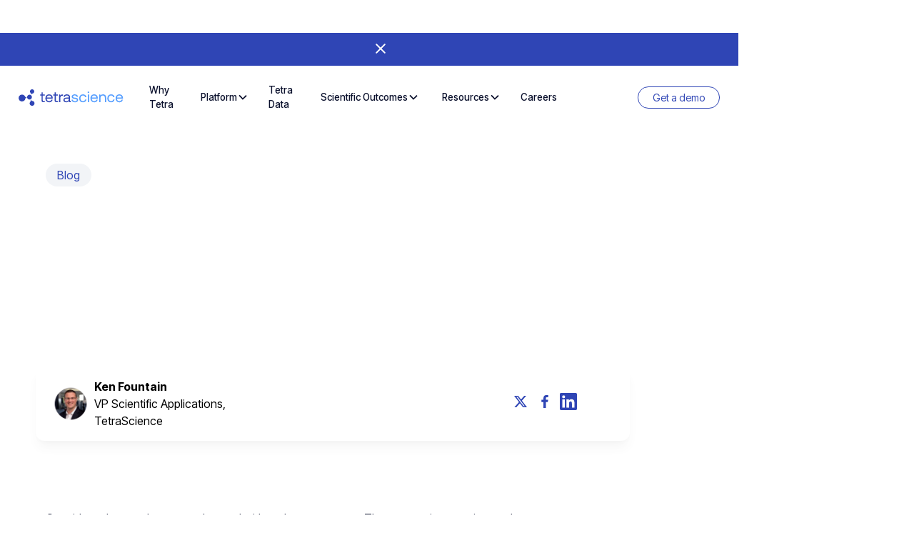

--- FILE ---
content_type: text/html; charset=utf-8
request_url: https://www.tetrascience.com/blog/tetrascience-sciborgs-drive-better-science
body_size: 26635
content:
<!DOCTYPE html><!-- This site was created in Webflow. https://webflow.com --><!-- Last Published: Fri Jan 23 2026 23:00:46 GMT+0000 (Coordinated Universal Time) --><html data-wf-domain="www.tetrascience.com" data-wf-page="66c75d57c5c045d15a778398" data-wf-site="66c75d57c5c045d15a7781e0" lang="en" data-wf-collection="66c75d57c5c045d15a7783b7" data-wf-item-slug="tetrascience-sciborgs-drive-better-science"><head><meta charset="utf-8"/><title>How Sciborgs bring the Tetra Scientific Data Cloud to life - TetraScience</title><meta content="Sciborgs are experts that combine scientific and technology expertise and deep understanding of the Tetra Scientific Data and AI Cloud. Read more in this blog." name="description"/><meta content="How Sciborgs bring the Tetra Scientific Data Cloud to life - TetraScience" property="og:title"/><meta content="Sciborgs are experts that combine scientific and technology expertise and deep understanding of the Tetra Scientific Data and AI Cloud. Read more in this blog." property="og:description"/><meta content="https://cdn.prod.website-files.com/66c75d57c5c045d15a778203/67f734f7606383a956947023_67a4c65f036d3b97e118a2ab_Tetra%2520Sciborgs%2520Lead%2520a%2520Science%2520and%2520AI-focused%2520Implementation%2520social%2520og%2520(3)%2520(1).png" property="og:image"/><meta content="How Sciborgs bring the Tetra Scientific Data Cloud to life - TetraScience" property="twitter:title"/><meta content="Sciborgs are experts that combine scientific and technology expertise and deep understanding of the Tetra Scientific Data and AI Cloud. Read more in this blog." property="twitter:description"/><meta content="https://cdn.prod.website-files.com/66c75d57c5c045d15a778203/67f734f7606383a956947023_67a4c65f036d3b97e118a2ab_Tetra%2520Sciborgs%2520Lead%2520a%2520Science%2520and%2520AI-focused%2520Implementation%2520social%2520og%2520(3)%2520(1).png" property="twitter:image"/><meta property="og:type" content="website"/><meta content="summary_large_image" name="twitter:card"/><meta content="width=device-width, initial-scale=1" name="viewport"/><meta content="Webflow" name="generator"/><link href="https://cdn.prod.website-files.com/66c75d57c5c045d15a7781e0/css/final-tetrascience.webflow.shared.47cf37b0a.min.css" rel="stylesheet" type="text/css" integrity="sha384-R883sKvm5ZRsIk6ZqyBfyknG5o3hyxALT4qKuwv/6tMwYV1Z4ehsq/XoeLRhjbCm" crossorigin="anonymous"/><link href="https://fonts.googleapis.com" rel="preconnect"/><link href="https://fonts.gstatic.com" rel="preconnect" crossorigin="anonymous"/><script src="https://ajax.googleapis.com/ajax/libs/webfont/1.6.26/webfont.js" type="text/javascript"></script><script type="text/javascript">WebFont.load({  google: {    families: ["Open Sans:300,300italic,400,400italic,600,600italic,700,700italic,800,800italic","Inter Tight:300,regular,600,700,800,300italic,italic,600italic,700italic,800italic","Inter Tight:500,500italic","Noto Sans JP:regular"]  }});</script><script type="text/javascript">!function(o,c){var n=c.documentElement,t=" w-mod-";n.className+=t+"js",("ontouchstart"in o||o.DocumentTouch&&c instanceof DocumentTouch)&&(n.className+=t+"touch")}(window,document);</script><link href="https://cdn.prod.website-files.com/66c75d57c5c045d15a7781e0/673f9fb70ed2b3ad5654931f_favicon.ico" rel="shortcut icon" type="image/x-icon"/><link href="https://cdn.prod.website-files.com/66c75d57c5c045d15a7781e0/66e1a5902d1257ede0a207a0_icon_color%201.png" rel="apple-touch-icon"/><link href="https://www.tetrascience.com/blog/tetrascience-sciborgs-drive-better-science" rel="canonical"/><meta content="https://cdn.prod.website-files.com/66c75d57c5c045d15a7781e0/66d8c4fec648f4b11130bc18_opengraph_image.jpg" property="og:image"/>

<link rel="icon" type="image/png" sizes="16x16" href="https://cdn.prod.website-files.com/66c75d57c5c045d15a7781e0/66e1a511f8c60780f1089948_favicon-32x32.png">

<!--Global Canonical Tag-->
<script>
  const canonicalLink = document.createElement('link');
  canonicalLink.rel = 'canonical';
  canonicalLink.href = window.location.origin + window.location.pathname;
  document.head.appendChild(canonicalLink);
</script>


<script src="https://ajax.googleapis.com/ajax/libs/jquery/3.6.0/jquery.min.js"></script>   

<!-- Google Tag Manager -->
<script async>(function(w,d,s,l,i){w[l]=w[l]||[];w[l].push({'gtm.start':
new Date().getTime(),event:'gtm.js'});var f=d.getElementsByTagName(s)[0],
j=d.createElement(s),dl=l!='dataLayer'?'&l='+l:'';j.async=true;j.src=
'https://www.googletagmanager.com/gtm.js?id='+i+dl;f.parentNode.insertBefore(j,f);
})(window,document,'script','dataLayer','GTM-TXS58P4');</script>
<!-- End Google Tag Manager -->


<!-- Facebook Pixel Code -->
<!-- This script is managed by Finsweet Cookie Consent -->
<script fs-consent-categories="marketing" fs-consent-scripttype="text/javascript" type="fs-consent">
!function(f,b,e,v,n,t,s)
{if(f.fbq)return;n=f.fbq=function(){n.callMethod?
n.callMethod.apply(n,arguments):n.queue.push(arguments)};
if(!f._fbq)f._fbq=n;n.push=n;n.loaded=!0;n.version='2.0';
n.queue=[];t=b.createElement(e);t.async=!0;
t.src=v;s=b.getElementsByTagName(e)[0];
s.parentNode.insertBefore(t,s)}(window,document,'script',
'https://connect.facebook.net/en_US/fbevents.js');
 fbq('init', '613603057037912'); 
fbq('track', 'PageView');
</script>
<!-- End Facebook Pixel Code -->

<!-- Marketo -->
<!-- This script is managed by Finsweet Cookie Consent -->
<script type="fs-consent" fs-consent-categories="marketing" fs-consent-scripttype="text/javascript">
(function() {
var didInit = false;
function initMunchkin() {
if(didInit === false) {
didInit = true;
Munchkin.init('152-SBL-014');
}
}
var s = document.createElement('script');
s.type = 'text/javascript';
s.async = true;
s.src = '//munchkin.marketo.net/munchkin.js';
s.onreadystatechange = function() {
if (this.readyState == 'complete' || this.readyState == 'loaded') {
initMunchkin();
}
};
s.onload = initMunchkin;
document.getElementsByTagName('head')[0].appendChild(s);
})();
</script>
<!-- End Marketo Code -->


<!-- Marketo / Adobe Launch Tag -->
<!-- This script is managed by Finsweet Cookie Consent -->
<script src="https://assets.adobedtm.com/175f7caa2b90/a91f0b3942db/launch-ba4a89e9c361.min.js" async="" fs-consent-categories="marketing" fs-consent-scripttype="text/javascript" type="fs-consent"></script>


<!-- Bizible javascript -->
<!-- This script is managed by Finsweet Cookie Consent -->
<script type="fs-consent" src="https://cdn.bizible.com/scripts/bizible.js" async="" fs-consent-categories="marketing" fs-consent-scripttype="text/javascript"></script>

<!-- Please keep this css code to improve the font quality-->
<style>
  * {
  -webkit-font-smoothing: antialiased;
  -moz-osx-font-smoothing: grayscale;
  -o-font-smoothing: antialiased;
}
</style>


<!-- Smaller Slider Dots -->
<style>
.w-slider-nav.w-round>div {
height: 8px;
width: 8px;
}
</style>

<!-- [Attributes by Finsweet] CMS Slider -->
<script async src="https://cdn.jsdelivr.net/npm/@finsweet/attributes-cmsslider@1/cmsslider.js"></script>

<script> $('.navigation-tabs').hover( function() { $( this ).click(); } ); </script>
<!--Global CSS -->
<style>
#timed-popup {
    display: none;
}
</style>

<!-- Smaller Breakpoint -->
<style>
@media screen and (min-width: 992px) and (max-width: 1230px) {
  h1 { font-size: 3.25rem; }
  .hide-tablet, .nav-resource-wrapper, .layout349_desktop-image-wrapper { display: none; }
  .max-width-full-tablet { width: 100%; max-width: none; }
  .rl-styleguide_icons-list, .header1_component, .layout32_component, .unlock-home-component { grid-auto-flow: row; }
  .padding-section-medium { padding: 4rem 0; }
  .padding-section-large { padding: 6rem 0; }
  .navbar12_menu {
    -webkit-text-fill-color: inherit;
    background: #fff;
    border-bottom: 1px solid #000;
    padding: 1rem 5% 2rem;
    position: absolute;
    overflow: auto;
  }
  .navbar12_menu.is-page-height-tablet { height: 100dvh; padding-bottom: 6.5rem; transition: height .5s; }
  .navbar12_link { width: auto; padding: .75rem 0; border: 1px #000; margin: 0; }
  .navbar12_menu-dropdown, .navigation-tabs { font-size: 1.125rem; }
  .navbar12_dropdown-toggle {
    display: flex;
    align-items: center;
    padding: .75rem 0 0 0;
  }
  .dropdown-chevron, .navbar12_dropdown-list.shadow-small.outcomes.w--open { left: auto; right: 0; min-width: auto; }
  .navbar12_dropdown-list { position: static; overflow: hidden; }
  .navbar12_dropdown-list.w--open {
    width: auto;
    border: none;
    padding: 0;
  }
  .navbar12_dropdown-list.shadow-small.cloud.w--open { min-width: 100%; }
  .navbar12_dropdown-content { align-content: start; align-items: start; padding: 1rem 0; }
  .navbar12_menu-buttons { flex-direction: column; grid-template-rows: auto auto; align-items: stretch; margin-top: 1.5rem; }
  .navbar12_menu-button.w--open { background-color: rgba(0, 0, 0, 0); }
  .menu-icon1 {
    width: 48px;
    height: 48px;
    flex-direction: column;
    justify-content: center;
    align-items: center;
    margin-right: -.5rem;
    display: flex;
  }
  .menu-icon1_line-top, .menu-icon1_line-middle, .menu-icon1_line-bottom { width: 24px; height: 2px; background-color: #000; }
  .menu-icon1_line-middle { display: flex; justify-content: center; margin: 6px 0; }
  .menu-icon_line-middle-inner { width: 4px; height: 0; }
  .logo3_list {
    grid-column-gap: 1.5rem;
    grid-row-gap: 1rem;
    grid-template-columns: repeat(3, 1fr);
    justify-items: center;
    display: grid;
  }
  .logo3_wrapper { margin: 0 auto; }
  .layout254_content-bottom, .blog39_list, .cta-testimonial-grid, .footer6_top-wrapper { grid-template-columns: 1fr 1fr; }
  .layout32_item-text-wrapper { max-width: none; }
  .outcomes_right, .journey_item { margin-right: 0; }
  .card-row1_card-content { padding: 2rem; }
  .header103_tabs-menu { max-width: none; bottom: 4rem; }
  .header103_tab-link { min-width: 8rem; }
  .max-width-cta { max-width: 90%; }
  .slider, .navigation-tabs { font-size: .875rem; }
  .testimonial-content-wrap { padding: 1.5rem; }
  .footer6_newsletter-wrapper { justify-content: flex-start; display: block; }
  .footer6_newsletter-text-wrapper { margin-bottom: 1.5rem; }
  .footer6_form_component { min-width: auto; }
  .unlock-grid { grid-template-columns: 1fr; }
  .cta-resource-card { background-size: 30%; }
  .white-card.shadow-large.form { margin-top: 0; }
  .w-nav[data-collapse="medium"] .w-nav-menu { display: none; }
  .w-nav[data-collapse="medium"] .w-nav-button { display: block; }
}

@media screen and (min-width: 767px) and (max-width: 1280px) {
  .layout349_component {
    grid-column-gap: 3rem;
    grid-template-columns: 1fr;
    grid-auto-flow: row;
  }
  .layout349_content {
    height: auto;
    width: 50vw;
    margin: 2rem auto;
    padding: 2rem 0;
  }
  .layout349_mobile-image-wrapper {
    margin: 3rem 0;
    display: block;
  }
  .layout349_mobile-image { position: static; width: 100%; }
}
</style>






<!-- Exit Intent Popup-->
<script src="https://ajax.googleapis.com/ajax/libs/jquery/1.11.3/jquery.min.js"></script>

<script>
$(document).ready(function() {

    // Check if the popup has already been dismissed in this session
    if (sessionStorage.getItem('exitPopupDismissed') !== 'true') {

        // Listener for mouse leaving the viewport area
        document.addEventListener("mouseleave", function(e) {
            if (e.clientY <= 0 && sessionStorage.getItem('exitPopupShown') !== 'true') { 
                // Check if the mouse is leaving the top of the viewport and popup hasn't been shown yet
                $('#exit').css('display', 'flex'); // Show the exit popup with display flex
                sessionStorage.setItem('exitPopupShown', 'true'); // Mark the popup as shown
            }
        }, false);

        // Handler for closing the exit popup
        $(".close-exit-intent, #close, #close-div").click(function() {
            $('#exit').hide(); // Hide the popup
            sessionStorage.setItem('exitPopupDismissed', 'true'); // Mark the popup as dismissed
        });
    }
});
</script>
<!-- End Intent Popup -->




<!-- Adjust page with top banner -->
<script>
    document.addEventListener('DOMContentLoaded', function() {
        // Initial adjustments
        checkBannerVisibility();
        adjustBodyPadding();

        // Add click listener for the close icon
        var iconClose = document.getElementById('icon-close');
        if (iconClose) {
            iconClose.addEventListener('click', function() {
                // Hide the banner and adjust padding
                var banner = document.getElementById('banner');
                if (banner) {
                    banner.style.display = 'none';
                }
                adjustStickyNavAndBody();
                document.body.style.paddingTop = '0px';
            });
        }

        // Adjust body padding on resize
        window.addEventListener('resize', adjustBodyPadding);
    });

    function checkBannerVisibility() {
        var banner = document.getElementById('banner');
        if (banner && window.getComputedStyle(banner).display === 'none') {
            // If banner is hidden, adjust #sticky-nav top property and body padding
            adjustStickyNavAndBody();
        }
    }

    function adjustStickyNavAndBody() {
        // Adjust #sticky-nav top property
        var stickyNav = document.getElementById('sticky-nav');
        if (stickyNav) {
            stickyNav.style.top = '63px';
        }
        // Set body padding to 0px
        document.body.style.paddingTop = '0px';
    }

    function adjustBodyPadding() {
        var banner = document.querySelector('.banner10_component');
        var isMobile = window.innerWidth <= 768; // Example for mobile detection (adjust breakpoint as needed)

        if (banner) {
            if (isMobile) {
                document.body.style.paddingTop = '5rem'; // Set padding to 6rem on mobile
            } else {
                var navHeight = banner.offsetHeight;
                document.body.style.paddingTop = navHeight + 'px';
            }
        } else {
            // In case the banner is not found, set padding to 0 or default
            document.body.style.paddingTop = '0px';
        }
    }
</script>

<script>
    (function() {
        var banner = document.querySelector('.banner10_component');
        var isMobile = window.innerWidth <= 768; // Mobile detection

        if (banner) {
            if (isMobile) {
                document.body.style.paddingTop = '5rem'; // Set padding to 6rem on mobile
            } else {
                var navHeight = banner.offsetHeight;
                document.body.style.paddingTop = navHeight + 'px';
            }
        }
    })();
</script>



<!--Cookie Consent Banner Adjust -->
<script defer>
(() => {
  const WRAPPER_SEL = '.small_popup_wrapper';
  const BANNER_SEL  = '.fs-consent_banner';   // your banner class
  const EXTRA_PX    = 45;

  // Deep query that pierces open shadow roots
  function deepQueryAll(selector, root = document) {
    const out = [];
    const walker = (node) => {
      if (!node) return;
      if (node.querySelectorAll) {
        node.querySelectorAll(selector).forEach(el => out.push(el));
      }
      // Recurse into shadow DOM
      const it = (node.querySelectorAll ? node.querySelectorAll('*') : []);
      it.forEach(el => {
        if (el.shadowRoot) walker(el.shadowRoot);
      });
    };
    walker(root);
    return out;
  }

  function isShown(el) {
    if (!el) return false;
    const cs = getComputedStyle(el);
    if (cs.display === 'none' || cs.visibility === 'hidden' || Number(cs.opacity) === 0) return false;
    const r = el.getBoundingClientRect();
    return r.width > 0 || r.height > 0;
  }

  function getBaseBottom(wrapper) {
    if (wrapper.dataset.baseBottom != null) return Number(wrapper.dataset.baseBottom);
    const base = parseFloat(getComputedStyle(wrapper).bottom) || 0;
    wrapper.dataset.baseBottom = String(base);
    return base;
  }

  function applyOffset() {
    const wrapper = document.querySelector(WRAPPER_SEL);
    if (!wrapper) return;
    const banners = deepQueryAll(BANNER_SEL);
    const anyVisible = banners.some(isShown);
    const base = getBaseBottom(wrapper);
    wrapper.style.bottom = (base + (anyVisible ? EXTRA_PX : 0)) + 'px';
  }

  // Observe light DOM + any open shadow roots for changes
  function observeDeep(node, cb) {
    const opts = {subtree: true, childList: true, attributes: true, attributeFilter: ['style','class','hidden','aria-hidden']};
    const mo = new MutationObserver(cb);
    mo.observe(node, opts);

    // Also hook existing open shadow roots
    (node.querySelectorAll ? node.querySelectorAll('*') : []).forEach(el => {
      if (el.shadowRoot) {
        const smo = new MutationObserver(cb);
        smo.observe(el.shadowRoot, opts);
      }
    });
  }

  // Initial runs
  if (document.readyState === 'loading') {
    document.addEventListener('DOMContentLoaded', applyOffset, { once: true });
  } else {
    applyOffset();
  }
  window.addEventListener('load', applyOffset);

  // Watch for SPA route changes / banner show-hide
  observeDeep(document.documentElement, applyOffset);

  // Re-apply occasionally as a backstop (some consent SDKs animate later)
  setTimeout(applyOffset, 250);
  setTimeout(applyOffset, 1000);
})();
</script><style>
@media screen and (max-width: 991px) {.w-richtext figure.w-richtext-align-floatright{
float: none!important;
margin-left: auto!important;
margin-right: auto;}


@media screen and (max-width: 991px) {.w-richtext figure.w-richtext-align-floatleft{
float: none!important;
margin-left: auto!important;
margin-right: auto;}
</style>

<!-- [Attributes by Finsweet] Table of Contents -->
<script defer src="https://cdn.jsdelivr.net/npm/@finsweet/attributes-toc@1/toc.js"></script><script src="https://cdn.prod.website-files.com/66c75d57c5c045d15a7781e0%2F6544eda5f000985a163a8687%2F681cc55cdb5e7bd57e698d09%2Ffinsweetcomponentsconfig-1.0.4.js" type="module" async="" siteId="66c75d57c5c045d15a7781e0" finsweet="components"></script><script src="https://api.consentpro.com/v1/cdn/runtime/66c75d57c5c045d15a7781e0/d7145d8a352d62b9.js" type="text/javascript" finsweet="consentpro" async=""></script></head><body><div class="global-styles w-embed"><style>

.navbar12_link, .navbar12_dropdown-toggle {font-weight:500!important;}


.pill-tag{
width:max-content;
}
.background-violet-gradient-triangle::after{ opacity:1;content:'';width:200vw;height:400px;background:#fff;margin-left:-50vw;transform:rotate(-4deg);display:block;position:absolute;left:0;right:0;top:100%;margin-top:-100px;}


/* Focus state style for keyboard navigation for the focusable elements */
*[tabindex]:focus-visible,
  input[type="file"]:focus-visible {
   outline: 0.125rem solid #4d65ff;
   outline-offset: 0.125rem;
}

/* Get rid of top margin on first element in any rich text element */
.w-richtext > :not(div):first-child, .w-richtext > div:first-child > :first-child {
  margin-top: 0 !important;
}

/* Get rid of bottom margin on last element in any rich text element */
.w-richtext>:last-child, .w-richtext ol li:last-child, .w-richtext ul li:last-child {
	margin-bottom: 0 !important;
}

/* Prevent all click and hover interaction with an element */
.pointer-events-off {
	pointer-events: none;
}

/* Enables all click and hover interaction with an element */
.pointer-events-on {
  pointer-events: auto;
}

/* Create a class of .div-square which maintains a 1:1 dimension of a div */
.div-square::after {
	content: "";
	display: block;
	padding-bottom: 100%;
}

/* Make sure containers never lose their center alignment */
.container-medium,.container-small, .container-large {
	margin-right: auto !important;
  margin-left: auto !important;
}

/* 
Make the following elements inherit typography styles from the parent and not have hardcoded values. 
Important: You will not be able to style for example "All Links" in Designer with this CSS applied.
Uncomment this CSS to use it in the project. Leave this message for future hand-off.
*/
/*
a,
.w-input,
.w-select,
.w-tab-link,
.w-nav-link,
.w-dropdown-btn,
.w-dropdown-toggle,
.w-dropdown-link {
  color: inherit;
  text-decoration: inherit;
  font-size: inherit;
}
*/

/* Apply "..." after 3 lines of text */
.text-style-3lines {
	display: -webkit-box;
	overflow: hidden;
	-webkit-line-clamp: 3;
	-webkit-box-orient: vertical;
}
.text-style-4lines {
	display: -webkit-box;
	overflow: hidden;
	-webkit-line-clamp: 4;
	-webkit-box-orient: vertical;
}
/* Apply "..." after 2 lines of text */
.text-style-2lines {
	display: -webkit-box;
	overflow: hidden;
	-webkit-line-clamp: 2;
	-webkit-box-orient: vertical;
}

/* Adds inline flex display */
.display-inlineflex {
  display: inline-flex;
}

/* These classes are never overwritten */
.hide {
  display: none !important;
}

@media screen and (max-width: 991px) {
    .hide, .hide-tablet {
        display: none !important;
    }
}
  @media screen and (max-width: 767px) {
    .hide-mobile-landscape{
      display: none !important;
    }
}
  @media screen and (max-width: 479px) {
    .hide-mobile{
      display: none !important;
    }
}
 
.margin-0 {
  margin: 0rem !important;
}
  
.padding-0 {
  padding: 0rem !important;
}

.spacing-clean {
padding: 0rem !important;
margin: 0rem !important;
}

.margin-top {
  margin-right: 0rem !important;
  margin-bottom: 0rem !important;
  margin-left: 0rem !important;
}

.padding-top {
  padding-right: 0rem !important;
  padding-bottom: 0rem !important;
  padding-left: 0rem !important;
}
  
.margin-right {
  margin-top: 0rem !important;
  margin-bottom: 0rem !important;
  margin-left: 0rem !important;
}

.padding-right {
  padding-top: 0rem !important;
  padding-bottom: 0rem !important;
  padding-left: 0rem !important;
}

.margin-bottom {
  margin-top: 0rem !important;
  margin-right: 0rem !important;
  margin-left: 0rem !important;
}

.padding-bottom {
  padding-top: 0rem !important;
  padding-right: 0rem !important;
  padding-left: 0rem !important;
}

.margin-left {
  margin-top: 0rem !important;
  margin-right: 0rem !important;
  margin-bottom: 0rem !important;
}
  
.padding-left {
  padding-top: 0rem !important;
  padding-right: 0rem !important;
  padding-bottom: 0rem !important;
}
  
.margin-horizontal {
  margin-top: 0rem !important;
  margin-bottom: 0rem !important;
}

.padding-horizontal {
  padding-top: 0rem !important;
  padding-bottom: 0rem !important;
}

.margin-vertical {
  margin-right: 0rem !important;
  margin-left: 0rem !important;
}
  
.padding-vertical {
  padding-right: 0rem !important;
  padding-left: 0rem !important;
}

/* Apply "..." at 100% width */
.truncate-width { 
		width: 100%; 
    white-space: nowrap; 
    overflow: hidden; 
    text-overflow: ellipsis; 
}
/* Removes native scrollbar */
.no-scrollbar {
    -ms-overflow-style: none;
    overflow: -moz-scrollbars-none; 
}

.no-scrollbar::-webkit-scrollbar {
    display: none;
}
     
/* Custom Scrollbar for Webkit Browsers like Chrome, Safari */
.custom-scroll::-webkit-scrollbar-track {
    background-color: #d8f4f8;
    border-radius: 8px; /* Border radius */

}

.custom-scroll::-webkit-scrollbar-thumb {
    background-color: #2f45b5; /* Custom color */
    border-radius: 8px; /* Border radius */
}

.custom-scroll::-webkit-scrollbar {
    width: 0px; /* Width of the vertical scrollbar */
    height: 12px; /* Height of the horizontal scrollbar */
}

.custom-scroll {
    -webkit-overflow-scrolling: touch ; /* Smooth scrolling on iOS */
}

/* Custom Scrollbar for Firefox */
.custom-scroll {
    scrollbar-width: thin; /* 'auto' or 'thin' */
    scrollbar-color: #2f45b5 transparent; /* Thumb and track color */
}

p.text-with-line:before {
        content: "";
        position: absolute;
        left: 0;
        top: 2px;
        height: 17px;
        width: 50%;
        border-left: 2px solid #9f30d3;
      }

.blog_tile_title {
display: -webkit-box;
-webkit-line-clamp: 3;
-webkit-box-orient: vertical;
overflow: hidden;
text-overflow: ellipsis;
}


/*MARKETO FORM STYLES*/

.mktoForm {
	display:grid;
  grid-template-columns: 50%;
  gap: 0.5rem;
	width: 100% !important;
}

.mktoPlaceholder {
	height: 0px !important;
	margin: 0 auto !important;
	display: none !important;}

.mktoForm .mktoGutter, .mktoForm .mktoOffset {
	display: none !important;}

.mktoForm .mktoFormCol {
	width: 100% !important;
}

.mktoForm .mktoLabel {
	float: left !important;
	line-height: 1.3 !important;
	padding-top: 0.3em !important;
	margin-bottom: 0.25em !important;
	font-size: 13px !important;
	font-weight: 300 !important;
	width: auto !important;
}
	
.mktoForm .mktoFieldWrap {
	width: 100% !important;
	padding-top: 2px;
	padding-bottom: 3px;
}

.mktoForm input[type="text"], .mktoForm input[type="url"], .mktoForm input[type="email"], .mktoForm input[type="tel"], .mktoForm input[type="number"], .mktoForm input[type="date"], .mktoForm textarea.mktoField, .mktoForm select.mktoField {
	padding: 9px 10px !important;
	border-radius: 10px !important;
	border: 1px solid #aaaaaa !important;
	min-height: 36px !important;
	vertical-align: middle !important;
	width: 100% !important;
	color: #1b1b1b !important;
}
	
.mktoForm select.mktoField {
	padding: 9px 10px !important;
	border-radius: 10px !important;
	border: 1px solid #aaaaaa !important;
	min-height: 36px !important;
	vertical-align: middle !important;
	width: 100% !important;
	cursor: pointer;
    appearance: none !important;
    -webkit-appearance: none !important;
    -moz-appearance: none !important;
    background-image: url("https://go.tetrascience.com/rs/152-SBL-014/images/new-arrow.svg")!important;
    background-repeat: no-repeat !important;
    background-position: 100% !important;
  	background-position: 97% !important;
    background-size: 15px !important;
}


.mktoForm input[type=checkbox] + label, .mktoForm input[type=radio] + label{
    font-weight: normal;
}
	
.mktoForm .mktoRadioList, .mktoForm .mktoCheckboxList {
	padding: 0px 0px 0px 7px !important;
	float: left;
	width: 100% !important;
	display: block !important;
}	
	
.mktoForm input[type="radio"], .mktoForm input[type="checkbox"] {
	margin: 4px 0 0;
	margin-top: 1px;
	line-height: normal;
	display: none !important;
	cursor: pointer !important;
}
	
.mktoForm .mktoRadioList > label, .mktoForm .mktoCheckboxList > label {
    margin-left: 13px;
    margin-top: 0px;
    margin-bottom: 0.3em;
    line-height: 1.2em;
    display: block;
    min-height: 12px;
    position: absolute;
    top: 0px;
    opacity: 1 !important;
}
	
	/*Custom Checkboxes*/
.mktoForm input[type="checkbox"] + label::before {
    content: "";
    position: absolute;
    width: 20px;
    height: 20px;
    margin-left: -2em !important;
    margin-top: 8px;
    line-height: 18px;
    font-family: "Font Awesome 5 Free";
    font-size: 13px;
		border-radius: 4px;
    box-shadow: none !important;
    background-color: #fff;
    font-weight: 600 !important;
    border: 1px solid #ccc !important;
    padding-left: 1px;
    opacity: 1 !important;
} 
  
.mktoForm input[type=checkbox]:checked + label:before {
    content: "\f00c";
	background-color: #333;
	color: #fff !important;
}	
	
.mktoForm input[type=checkbox]:hover + label:before {
    color: #2f45b5 !important;
	border-color: #2f45b5 !important;
}
	
.mktoForm .mktoRadioList > label, .mktoForm .mktoCheckboxList > label {
    margin-left: 1.5em;
    margin-top: 0.1em;
    margin-bottom: 0.3em;
    line-height: 1.2em;
    display: block;
    min-height: 12px;
    width: 90% !important;
    font-size: 13px;
}

.mktoForm fieldset legend {display:none!important;}


.mktoForm .mktoLabel {
	line-height: 1.3 !important;
	padding-top: 0.3em !important;
	margin-bottom: 0.25em !important;
	font-size: 13px !important;
	font-weight: 300 !important;
	opacity: 1;
}

.mktoForm .mktoRadioList > label, .mktoForm .mktoCheckboxList > label {
position: relative!important;
}

.mktoForm input[type="checkbox"] + label{
padding-left: 10px;
}

.mktoForm input[type="checkbox"] + label::before{
width: 1.25rem!important;
height: 1.25rem!important;
margin-top: 0px!important;
font-size: .875rem;
}

.mktoForm input[type="checkbox"] + label::before {
    content: "";
    position: absolute;
    width: 20px;
    height: 20px;
    margin-left: -2em !important;
    margin-top: 8px;
    line-height: 18px;
    font-size: 16px;
    box-shadow: none !important;
    background-color: #fff;
    font-weight: 600 !important;
    border: 1px solid #b5cedf !important;
    padding-left: 1px;
    opacity: 1 !important;
    }
    
.mktoForm input[type=checkbox]:checked + label:before {
 content: ""!important;
background-color: #2f45b5!important;
color: #fff !important;
background-image: url(https://cdn.prod.website-files.com/65450e7c20e576420c19daf0/65450e7c20e576420c19dafb_check-checkbox.svg)!important;
background-repeat: no-repeat!important;
background-size: 17px;
background-position: center;
}

/*Opt-In Checkbox*/  
#Lbloptin::before{
margin-top: .5rem!important;
}
label#Lbloptin p {
padding-left: 30px !important;}

div.mktoLogicalField.mktoCheckboxList.mktoHasWidth{
position:absolute;
padding: 0px!important;}
} 

  
/*Button CSS*/
.mktoButtonRow  {
    display: inline-block !important;
    position: relative !important;
    text-align: center !important;
    margin: 0 auto !important;
    padding-top: 20px !important;
  	width: 100% !important;
  display: block !important;
}
  
div.mktoButtonRow {grid-column-start:1; grid-column-end:3;}
div.mktoButtonRow > span { margin:auto!important;}

.mktoForm .mktoButtonWrap.mktoSimple .mktoButton{
  background:#2f45b5!important;
  border: none!important;
  border-radius:20px!important;
  width: max-content!important;
  text-align: center;
   font-size: 16px !important;
   font-weight: 400!important;
    letter-spacing: 0px !important;
     margin:auto!important;
     padding:0rem 1.5rem 0rem 1.5rem!important;
     min-width: 9rem!important;
     height:2.4rem!important}
.mktoForm .mktoButtonWrap.mktoSimple button.mktoButton{background:#2f45b5!important;}

.mktoForm .mktoButtonWrap.mktoSimple .mktoButton:hover {
  background-color:#485bbe!important;
}

.mktoForm .mktoButtonWrap {
    text-align: center !important;
    width: 100% !important;
    display: flex!important;
}

  
  
/*Asterick and Error*/
  .mktoForm .mktoRequiredField .mktoAsterix {
    display: none!important;
    }
    
.mktoForm .mktoError .mktoErrorMsg {
    display: block!important;
    margin-top: -20px!important;
    background-image: none!important;
    border: 5px!important;
		border-radius: 0px!important;
    text-shadow: 0 0 transparent!important;
    box-shadow: rgba(0,0,0,0.25) 0 2px 7px, inset #ff3c3c 0 1px 0px!important;
}
.mktoForm .mktoError .mktoErrorArrowWrap {
	display: none !important;
}  

.mktoFieldDescriptor.mktoFormCol {padding:0!important;}


@media screen and (max-width: 500px) {
  .mktoForm {
    display: block;
  }
}

/* Gap Spacing */
[row-gap="sm"] {grid-row-gap: 0.5rem;}
[row-gap="med"] {grid-row-gap: 4rem;}
[row-gap="med-2"] {grid-row-gap: 2rem;}
[row-gap="lg"] {grid-row-gap: 6rem;}

[col-gap="sm"] {grid-column-gap: 0.5rem;}
[col-gap="med"] {grid-column-gap: 4rem;}
[col-gap="lg"] {grid-column-gap: 6rem;}


[anchor="banner"] {margin-top:-5rem; padding-top:12rem;}
</style></div><div data-wf--navigation--banner-background="purple" data-w-id="1c39182c-d268-a5a9-a3f8-dd029d5bc99b" class="nav_wrapper"><div><div class="hide w-dyn-list"><div role="list" class="w-dyn-items"><div fs-cmsslider-element="list" role="listitem" class="w-dyn-item"><div class="banner10_content"><div class="banner_text w-richtext"><p>TetraScience Announces Collaboration with Thermo Fisher Scientific to Accelerate Scientific Data and AI Enablement Across the Laboratory</p></div><a data-w-id="cc8158c6-cc8e-7be6-8654-471ed5a994a9" href="http://www.tetrascience.com/news/tetrascience-announces-collaboration-with-thermo-fisher-scientific-to-accelerate-scientific-data-and-ai-enablement-across-the-laboratory" class="button is-tertiary is-alternate is-small w-inline-block"><div>Read the news </div></a></div></div><div fs-cmsslider-element="list" role="listitem" class="w-dyn-item"><div class="banner10_content"><div class="banner_text w-richtext"><p><strong>New Review by Exception Capabilities:</strong> Boost quality operations through smarter, exception-driven review workflows<strong>.</strong></p></div><a data-w-id="cc8158c6-cc8e-7be6-8654-471ed5a994a9" href="https://www.tetrascience.com/lp/biopharma-quality-efficiency-refined-by-review-by-exception" class="button is-tertiary is-alternate is-small w-inline-block"><div>Learn more</div></a></div></div><div fs-cmsslider-element="list" role="listitem" class="w-dyn-item"><div class="banner10_content"><div class="banner_text w-richtext"><p><strong>Introducing Tetra Operational Intelligence Suite: </strong>Accelerate scientific discovery with timely and actionable insights.</p></div><a data-w-id="cc8158c6-cc8e-7be6-8654-471ed5a994a9" href="https://www.tetrascience.com/blog/why-scientific-it-needs-operational-intelligence" class="button is-tertiary is-alternate is-small w-inline-block"><div>Learn more</div></a></div></div></div></div><section id="banner" data-w-id="cc8158c6-cc8e-7be6-8654-471ed5a9949d" class="banner10_component w-variant-f1fe4ab0-ab9a-fe9d-5c8d-a941e87ce0e9"><div data-w-id="cc8158c6-cc8e-7be6-8654-471ed5a9949e" class="padding-global banner"><div class="banner10_content-wrapper"><div class="div-block-310"><div data-delay="4000" data-animation="outin" class="banner_slider w-slider" data-autoplay="true" data-easing="ease-in-out" data-hide-arrows="false" data-disable-swipe="false" data-autoplay-limit="0" data-nav-spacing="3" data-duration="1500" data-infinite="true" fs-cmsslider-element="slider"><div class="mask-2 w-slider-mask"><div class="slide w-slide"></div></div><div class="banner_arrows light w-slider-arrow-left"><div class="w-icon-slider-left"></div></div><div class="banner_arrows light w-slider-arrow-right"><div class="w-icon-slider-right"></div></div><div class="hide w-slider-nav w-round"></div></div></div><a id="banner-close" data-w-id="cc8158c6-cc8e-7be6-8654-471ed5a994c0" href="#" class="banner10_close-button w-inline-block"><div id="icon-close" class="icon-embed-small light w-embed"><svg width="100%" height="100%" viewBox="0 0 32 33" fill="none" xmlns="http://www.w3.org/2000/svg">
<path d="M22.8354 22.864L22.3639 23.3354C22.1036 23.5957 21.6815 23.5957 21.4211 23.3354L16 17.9142L10.5788 23.3353C10.3185 23.5957 9.89638 23.5957 9.63603 23.3353L9.16462 22.8639C8.90427 22.6036 8.90427 22.1815 9.16462 21.9211L14.5858 16.5L9.16462 11.0788C8.90427 10.8185 8.90427 10.3964 9.16462 10.136L9.63602 9.66463C9.89637 9.40428 10.3185 9.40428 10.5788 9.66463L16 15.0858L21.4211 9.66462C21.6815 9.40427 22.1036 9.40427 22.3639 9.66462L22.8354 10.136C23.0957 10.3964 23.0957 10.8185 22.8354 11.0788L17.4142 16.5L22.8354 21.9211C23.0957 22.1815 23.0957 22.6036 22.8354 22.864Z" fill="currentColor"/>
</svg></div></a></div></div></section></div><div data-animation="default" class="navbar12_component w-nav" data-easing2="ease" fs-scrolldisable-element="smart-nav" data-easing="ease" data-collapse="medium" data-w-id="1c39182c-d268-a5a9-a3f8-dd029d5bc99c" role="banner" data-duration="400"><div class="navbar12_container"><a href="/" class="navbar12_logo-link w-nav-brand"><img src="https://cdn.prod.website-files.com/66c75d57c5c045d15a7781e0/66d5e68388428f5443353a4c_logo.svg" loading="lazy" alt="TetraScience logo" class="navbar12_logo"/></a><nav role="navigation" class="navbar12_menu is-page-height-tablet w-nav-menu"><a href="/why-tetra" class="navbar12_link w-nav-link">Why Tetra</a><div data-hover="true" data-delay="200" data-w-id="1c39182c-d268-a5a9-a3f8-dd029d5bc9a7" class="navbar12_menu-dropdown w-dropdown"><div class="navbar12_dropdown-toggle w-dropdown-toggle"><div>Platform</div><div class="dropdown-chevron w-embed"><svg width=" 100%" height=" 100%" viewBox="0 0 16 16" fill="none" xmlns="http://www.w3.org/2000/svg">
<path fill-rule="evenodd" clip-rule="evenodd" d="M2.55806 6.29544C2.46043 6.19781 2.46043 6.03952 2.55806 5.94189L3.44195 5.058C3.53958 4.96037 3.69787 4.96037 3.7955 5.058L8.00001 9.26251L12.2045 5.058C12.3021 4.96037 12.4604 4.96037 12.5581 5.058L13.4419 5.94189C13.5396 6.03952 13.5396 6.19781 13.4419 6.29544L8.17678 11.5606C8.07915 11.6582 7.92086 11.6582 7.82323 11.5606L2.55806 6.29544Z" fill="currentColor"/>
</svg></div></div><nav class="navbar12_dropdown-list shadow-small cloud w-dropdown-list"><div class="w-layout-grid grid"><div class="div-block-5"><div class="navbar12_dropdown-content"><div class="navbar12_dropdown-link-list"><div class="text-weight-semibold text-style-allcaps nav-heading">Products</div><a href="/platform/tetra-scientific-data-ai-cloud" class="navbar12_dropdown-link w-inline-block"><div class="navbar12_text-wrapper"><p class="text-size-small">Scientific Data and AI Platform</p></div></a><a href="/platform/chromatography-insights" class="navbar12_dropdown-link w-inline-block"><div class="navbar12_text-wrapper"><p class="text-size-small">Chromatography Insights App</p></div></a><a href="/platform/gxp-compliance" class="navbar12_dropdown-link w-inline-block"><div class="navbar12_text-wrapper"><p class="text-size-small">GxP Compliance</p></div></a><a href="/platform/tetra-sciborgs" class="navbar12_dropdown-link margin-bottom margin-small w-inline-block"><div class="navbar12_text-wrapper"><p class="text-size-small">Tetra Sciborgs</p></div></a><div class="text-weight-semibold text-style-allcaps nav-heading">Capabilities</div><a href="/platform/data-replatforming" class="navbar12_dropdown-link w-inline-block"><div class="navbar12_text-wrapper"><p class="text-size-small">Data Replatforming</p></div></a><a href="/platform/universal-sdms" class="navbar12_dropdown-link w-inline-block"><div class="navbar12_text-wrapper"><p class="text-size-small">Scientific Data Management</p></div></a><a href="/platform/scientific-data-workflow-automation" class="navbar12_dropdown-link w-inline-block"><div class="navbar12_text-wrapper"><p class="text-size-small">Scientific Data Workflow Automation<br/></p></div></a><a href="/platform/data-engineering" class="navbar12_dropdown-link w-inline-block"><div class="navbar12_text-wrapper"><p class="text-size-small">Data Engineering</p></div></a><a href="/platform/analytics" class="navbar12_dropdown-link w-inline-block"><div class="navbar12_text-wrapper"><p class="text-size-small">Data Analytics</p></div></a><a href="/platform/ai" class="navbar12_dropdown-link w-inline-block"><div class="navbar12_text-wrapper"><p class="text-size-small">AI</p></div></a></div><div class="navbar12_dropdown-link-list"><div class="text-weight-semibold text-style-allcaps nav-heading">benefits</div><a href="/solutions/ai-leader" class="navbar12_dropdown-link w-inline-block"><div class="navbar12_text-wrapper"><p class="text-size-small">Data &amp; AI</p></div></a><a href="/solutions/development" class="navbar12_dropdown-link w-inline-block"><div class="navbar12_text-wrapper"><p class="text-size-small">Development (CMC)</p></div></a><a href="/solutions/research" class="navbar12_dropdown-link w-inline-block"><div class="navbar12_text-wrapper"><p class="text-size-small">Discovery &amp; Research</p></div></a><a href="/solutions/scientist" class="navbar12_dropdown-link w-inline-block"><div class="navbar12_text-wrapper"><p class="text-size-small">Science</p></div></a><a href="/solutions/scientific-it" class="navbar12_dropdown-link w-inline-block"><div class="navbar12_text-wrapper"><p class="text-size-small">Scientific IT</p></div></a><a href="/solutions/quality" class="navbar12_dropdown-link w-inline-block"><div class="navbar12_text-wrapper"><p class="text-size-small">Quality &amp; Manufacturing</p></div></a></div></div></div><div id="w-node-_8bae51cf-9e26-60b9-08b1-bf097da59120-9d5bc99b" class="nav-resource-wrapper"><a href="https://www.tetrascience.com/platform/next-gen-sdms" class="resource_image_link larger platform w-inline-block"><div class="nav_resource_category">scientific it</div><div class="nav_resource_text">From Data to Decisions: Why Scientific IT Needs Operational Intelligence<br/></div></a><div class="padding-top padding-small"><p class="text-size-small"><strong class="text-color-black text-weight-semibold">Introducing Tetra Operational Intelligence Suite<br/></strong>Accelerate scientific discovery with timely and actionable insights.</p></div><div class="margin-top margin-small"><a href="https://www.tetrascience.com/blog/why-scientific-it-needs-operational-intelligence" class="button is-tertiary w-inline-block"><div>Learn more</div></a></div></div></div></nav></div><a href="/tetra-data" class="navbar12_link w-nav-link">Tetra Data</a><div data-hover="true" data-delay="200" data-w-id="8de58953-07b9-b3ee-b0c6-8ecba3010eff" class="navbar12_menu-dropdown w-dropdown"><div class="navbar12_dropdown-toggle w-dropdown-toggle"><div>Scientific Outcomes</div><div class="dropdown-chevron w-embed"><svg width=" 100%" height=" 100%" viewBox="0 0 16 16" fill="none" xmlns="http://www.w3.org/2000/svg">
<path fill-rule="evenodd" clip-rule="evenodd" d="M2.55806 6.29544C2.46043 6.19781 2.46043 6.03952 2.55806 5.94189L3.44195 5.058C3.53958 4.96037 3.69787 4.96037 3.7955 5.058L8.00001 9.26251L12.2045 5.058C12.3021 4.96037 12.4604 4.96037 12.5581 5.058L13.4419 5.94189C13.5396 6.03952 13.5396 6.19781 13.4419 6.29544L8.17678 11.5606C8.07915 11.6582 7.92086 11.6582 7.82323 11.5606L2.55806 6.29544Z" fill="currentColor"/>
</svg></div></div><nav class="navbar12_dropdown-list shadow-small outcomes w-dropdown-list"><div class="w-layout-grid grid outcomes hide-tablet"><div data-current="Tab 1" data-easing="ease" data-duration-in="0" data-duration-out="0" class="tabs w-tabs"><div class="tabs-menu w-tab-menu"><a data-w-tab="Tab 1" class="navigation-tabs w-inline-block w-tab-link w--current"><div>Research</div><div class="outcomes-arrow w-embed"><svg width=" 100%" height=" 100%" viewBox="0 0 16 16" fill="none" xmlns="http://www.w3.org/2000/svg">
<path fill-rule="evenodd" clip-rule="evenodd" d="M2.55806 6.29544C2.46043 6.19781 2.46043 6.03952 2.55806 5.94189L3.44195 5.058C3.53958 4.96037 3.69787 4.96037 3.7955 5.058L8.00001 9.26251L12.2045 5.058C12.3021 4.96037 12.4604 4.96037 12.5581 5.058L13.4419 5.94189C13.5396 6.03952 13.5396 6.19781 13.4419 6.29544L8.17678 11.5606C8.07915 11.6582 7.92086 11.6582 7.82323 11.5606L2.55806 6.29544Z" fill="currentColor"/>
</svg></div></a><a data-w-tab="Tab 2" class="navigation-tabs w-inline-block w-tab-link"><div>Development</div><div class="outcomes-arrow w-embed"><svg width=" 100%" height=" 100%" viewBox="0 0 16 16" fill="none" xmlns="http://www.w3.org/2000/svg">
<path fill-rule="evenodd" clip-rule="evenodd" d="M2.55806 6.29544C2.46043 6.19781 2.46043 6.03952 2.55806 5.94189L3.44195 5.058C3.53958 4.96037 3.69787 4.96037 3.7955 5.058L8.00001 9.26251L12.2045 5.058C12.3021 4.96037 12.4604 4.96037 12.5581 5.058L13.4419 5.94189C13.5396 6.03952 13.5396 6.19781 13.4419 6.29544L8.17678 11.5606C8.07915 11.6582 7.92086 11.6582 7.82323 11.5606L2.55806 6.29544Z" fill="currentColor"/>
</svg></div></a><a data-w-tab="Tab 4" class="navigation-tabs w-inline-block w-tab-link"><div>Manufacturing / QC</div><div class="outcomes-arrow w-embed"><svg width=" 100%" height=" 100%" viewBox="0 0 16 16" fill="none" xmlns="http://www.w3.org/2000/svg">
<path fill-rule="evenodd" clip-rule="evenodd" d="M2.55806 6.29544C2.46043 6.19781 2.46043 6.03952 2.55806 5.94189L3.44195 5.058C3.53958 4.96037 3.69787 4.96037 3.7955 5.058L8.00001 9.26251L12.2045 5.058C12.3021 4.96037 12.4604 4.96037 12.5581 5.058L13.4419 5.94189C13.5396 6.03952 13.5396 6.19781 13.4419 6.29544L8.17678 11.5606C8.07915 11.6582 7.92086 11.6582 7.82323 11.5606L2.55806 6.29544Z" fill="currentColor"/>
</svg></div></a><div class="navigation-tabs cta_button"><a href="/scientific-outcomes" class="button is-tertiary w-inline-block"><div>Outcomes overview</div></a></div></div><div class="tabs-content-2 w-tab-content"><div data-w-tab="Tab 1" class="w-tab-pane w--tab-active"><div class="div-block-5"><div class="navbar12_dropdown-content _1-col"><div class="navbar12_dropdown-link-list"><a href="/scientific-outcomes/asset-utilization" class="navbar12_dropdown-link w-inline-block"><div class="navbar12_text-wrapper"><p class="text-size-small">Asset Utilization</p></div></a><a href="/scientific-outcomes/biologics-screening-flow-cytometry" class="navbar12_dropdown-link w-inline-block"><div class="navbar12_text-wrapper"><p class="text-size-small">Cell Profiling / Sorting</p></div></a><a href="/scientific-outcomes/cloning-protein-expression" class="navbar12_dropdown-link w-inline-block"><div class="navbar12_text-wrapper"><p class="text-size-small">Cloning and Protein Expression</p></div></a><a href="/scientific-outcomes/high-throughput-imaging" class="navbar12_dropdown-link w-inline-block"><div class="navbar12_text-wrapper"><p class="text-size-small">High-Throughput Imaging</p></div></a><a href="/scientific-outcomes/high-throughput-screening" class="navbar12_dropdown-link w-inline-block"><div class="navbar12_text-wrapper"><p class="text-size-small">High-Throughput Screening</p></div></a><a href="/scientific-outcomes/lead-clone-selection" class="navbar12_dropdown-link w-inline-block"><div class="navbar12_text-wrapper"><p class="text-size-small">Lead Clone Selection</p></div></a><a href="/scientific-outcomes/mrna-synthesis" class="navbar12_dropdown-link w-inline-block"><div class="navbar12_text-wrapper"><p class="text-size-small">mRNA Synthesis</p></div></a><a href="/scientific-outcomes/plasma-protein-binding" class="navbar12_dropdown-link w-inline-block"><div class="navbar12_text-wrapper"><p class="text-size-small">Plasma Protein Binding</p></div></a></div></div></div></div><div data-w-tab="Tab 2" class="w-tab-pane"><div class="div-block-5"><div class="navbar12_dropdown-content _1-col"><div class="navbar12_dropdown-link-list"><a href="/scientific-outcomes/asset-utilization" class="navbar12_dropdown-link w-inline-block"><div class="navbar12_text-wrapper"><p class="text-size-small">Asset Utilization</p></div></a><a href="/scientific-outcomes/bioprocess-purification-development" class="navbar12_dropdown-link w-inline-block"><div class="navbar12_text-wrapper"><p class="text-size-small">Bioprocess Purification Development</p></div></a><a id="w-node-f99a0bee-142f-eb7f-035a-13b57ad11cb4-9d5bc99b" href="/scientific-outcomes/cell-media-formulation" class="navbar12_dropdown-link w-inline-block"><div class="navbar12_text-wrapper"><p class="text-size-small">Cell Media Formulation</p></div></a><a href="/scientific-outcomes/formulation-development" class="navbar12_dropdown-link w-inline-block"><div class="navbar12_text-wrapper"><p class="text-size-small">Formulation Development</p></div></a><a href="/scientific-outcomes/lead-clone-selection" class="navbar12_dropdown-link w-inline-block"><div class="navbar12_text-wrapper"><p class="text-size-small">Lead Clone Selection</p></div></a><a href="/scientific-outcomes/chromatography" class="navbar12_dropdown-link w-inline-block"><div class="navbar12_text-wrapper"><p class="text-size-small">Method Development</p></div></a><a id="w-node-_9168bf2a-ebd4-af0e-a72a-3715444895d5-9d5bc99b" href="/scientific-outcomes/mrna-synthesis" class="navbar12_dropdown-link w-inline-block"><div class="navbar12_text-wrapper"><p class="text-size-small">mRNA Synthesis</p></div></a></div></div></div></div><div data-w-tab="Tab 4" class="w-tab-pane"><div class="div-block-5"><div class="navbar12_dropdown-content _1-col"><div class="navbar12_dropdown-link-list"><a href="/scientific-outcomes/asset-utilization" class="navbar12_dropdown-link w-inline-block"><div class="navbar12_text-wrapper"><p class="text-size-small">Asset Utilization</p></div></a><a href="/scientific-outcomes/chromatography" class="navbar12_dropdown-link w-inline-block"><div class="navbar12_text-wrapper"><p class="text-size-small">Biologics Characterization</p></div></a><a id="w-node-cdd90c3f-0b5a-226f-2950-d9433869eed4-9d5bc99b" href="/scientific-outcomes/mrna-synthesis" class="navbar12_dropdown-link w-inline-block"><div class="navbar12_text-wrapper"><p class="text-size-small">mRNA Synthesis</p></div></a><a href="/scientific-outcomes/qc-biologics" class="navbar12_dropdown-link w-inline-block"><div class="navbar12_text-wrapper"><p class="text-size-small">Quality Testing</p></div></a></div></div></div></div></div></div><div id="w-node-_8de58953-07b9-b3ee-b0c6-8ecba3010f47-9d5bc99b" class="nav-resource-wrapper"><a href="https://www.tetrascience.com/platform/chromatography-insights" class="resource_image_link larger outcomes w-inline-block"><div class="nav_resource_category">aPP</div><div class="nav_resource_text">Chromatography Insights</div></a><div class="padding-top padding-small"><p class="text-size-small">Unify all your chromatography data in one universal dashboard.</p></div><div class="margin-top margin-small"><a href="https://www.tetrascience.com/platform/chromatography-insights" class="button is-tertiary w-inline-block"><div>See it in action</div></a></div></div></div><div class="navbar12_dropdown-link-list hide-desktop"><a href="/scientific-outcomes/biologics-characterization" class="navbar12_dropdown-link w-inline-block"><div class="navbar12_text-wrapper"><p class="text-size-small">Biologics Characterization</p></div></a><a href="/scientific-outcomes/bioprocessing-purification" class="navbar12_dropdown-link w-inline-block"><div class="navbar12_text-wrapper"><p class="text-size-small">Bioprocessing Purification</p></div></a><a href="/scientific-outcomes/chromatography" class="navbar12_dropdown-link w-inline-block"><div class="navbar12_text-wrapper"><p class="text-size-small">Chromatography</p></div></a><a href="/scientific-outcomes/biologics-screening-flow-cytometry" class="navbar12_dropdown-link w-inline-block"><div class="navbar12_text-wrapper"><p class="text-size-small">Cell Profiling / Sorting</p></div></a><a href="/scientific-outcomes/formulation-development" class="navbar12_dropdown-link w-inline-block"><div class="navbar12_text-wrapper"><p class="text-size-small">Formulation Development</p></div></a><a href="/scientific-outcomes/high-throughput-screening" class="navbar12_dropdown-link w-inline-block"><div class="navbar12_text-wrapper"><p class="text-size-small">High-Throughput Screening</p></div></a><a href="/scientific-outcomes/qc-biologics" class="navbar12_dropdown-link w-inline-block"><div class="navbar12_text-wrapper"><p class="text-size-small">Quality Control</p></div></a><a href="/scientific-outcomes" class="navbar12_dropdown-link w-inline-block"><div class="navbar12_text-wrapper"><p class="text-size-small">Outcomes Overview</p></div></a></div></nav></div><div data-hover="true" data-delay="200" data-w-id="d16fe504-b56f-f37c-e4a5-4bd852ad95b5" class="navbar12_menu-dropdown w-dropdown"><div class="navbar12_dropdown-toggle w-dropdown-toggle"><div>Resources</div><div class="dropdown-chevron w-embed"><svg width=" 100%" height=" 100%" viewBox="0 0 16 16" fill="none" xmlns="http://www.w3.org/2000/svg">
<path fill-rule="evenodd" clip-rule="evenodd" d="M2.55806 6.29544C2.46043 6.19781 2.46043 6.03952 2.55806 5.94189L3.44195 5.058C3.53958 4.96037 3.69787 4.96037 3.7955 5.058L8.00001 9.26251L12.2045 5.058C12.3021 4.96037 12.4604 4.96037 12.5581 5.058L13.4419 5.94189C13.5396 6.03952 13.5396 6.19781 13.4419 6.29544L8.17678 11.5606C8.07915 11.6582 7.92086 11.6582 7.82323 11.5606L2.55806 6.29544Z" fill="currentColor"/>
</svg></div></div><nav class="navbar12_dropdown-list shadow-small resources w-dropdown-list"><div class="w-layout-grid grid resources"><div class="div-block-5"><div class="navbar12_dropdown-content resources"><div class="navbar12_dropdown-link-list"><div class="text-weight-semibold text-style-allcaps nav-heading">learn</div><a href="/blog" class="navbar12_dropdown-link w-inline-block"><div class="navbar12_text-wrapper"><p class="text-size-small">Blog</p></div></a><a href="/company/news" class="navbar12_dropdown-link w-inline-block"><div class="navbar12_text-wrapper"><p class="text-size-small">News</p></div></a><a href="https://developers.tetrascience.com" target="_blank" class="navbar12_dropdown-link w-inline-block"><div class="navbar12_text-wrapper"><p class="text-size-small">Product Documentation</p></div></a><a href="/resources" class="navbar12_dropdown-link w-inline-block"><div class="navbar12_text-wrapper"><p class="text-size-small">Resource Library</p></div></a></div><div class="navbar12_dropdown-link-list"><div class="text-weight-semibold text-style-allcaps nav-heading">Connect</div><a href="/demo" class="navbar12_dropdown-link w-inline-block"><div class="navbar12_text-wrapper"><p class="text-size-small">Get a Demo</p></div></a><a href="/company/events" class="navbar12_dropdown-link w-inline-block"><div class="navbar12_text-wrapper"><p class="text-size-small">Events</p></div></a><a href="/contact-us" class="navbar12_dropdown-link w-inline-block"><div class="navbar12_text-wrapper"><p class="text-size-small">Support</p></div></a><a href="/contact-us" class="navbar12_dropdown-link w-inline-block"><div class="navbar12_text-wrapper"><p class="text-size-small">Contact Us</p></div></a></div></div></div><div class="nav-resource-wrapper"><a href="https://www.tetrascience.com/whitepapers/the-8-trends-redefining-scientific-data-management-in-biopharma" class="resource_image_link larger resources w-inline-block"><div class="nav_resource_category">White paper</div><div class="nav_resource_text">8 Trends Redefining Scientific Data Management<br/></div></a><div class="padding-top padding-small"><p class="text-size-small">Discover key scientific data management trends in biopharma—and how to unlock the full potential of Scientific AI.<br/></p></div><div class="margin-top margin-small"><a href="https://www.tetrascience.com/whitepapers/the-8-trends-redefining-scientific-data-management-in-biopharma" class="button is-tertiary w-inline-block"><div>Read white paper</div></a></div></div></div></nav></div><a href="https://apply.workable.com/tetrascience/" target="_blank" class="navbar12_link w-nav-link">Careers</a><div class="navbar12_menu-buttons hide-desktop"><a href="/demo" class="button is-secondary is-small w-button">Get a demo</a></div></nav><div class="navbar12_menu-button w-nav-button"><div class="menu-icon1"><div class="menu-icon1_line-top"></div><div class="menu-icon1_line-middle"><div class="menu-icon_line-middle-inner"></div></div><div class="menu-icon1_line-bottom"></div></div></div></div><div class="navbar12_menu-buttons hide-tablet"><a href="/demo" class="button is-secondary is-small w-button">Get a demo</a></div></div><div class="navbar_whitebg w-variant-f1fe4ab0-ab9a-fe9d-5c8d-a941e87ce0e9"></div></div><header class="section_header5"><div class="padding-global"><div class="container"><div class="header5_content"><div class="padding-section-large"><div class="max-width-large"><a href="/blog" class="pill-tag mb margin-xxsmall w-inline-block"><div>Blog</div></a><div class="mb margin-small"><h1 class="text-color-white">TetraScience Sciborgs Drive Better Science</h1></div><div class="mb margin-small"><h2 class="text-color-white text-size-medium w-dyn-bind-empty"></h2></div><p class="text-color-white">February 22, 2023</p></div></div></div></div></div><div class="header5_background-image-wrapper"><div class="image-overlay-layer"></div><img loading="eager" src="https://cdn.prod.website-files.com/66c75d57c5c045d15a778203/66c75d57c5c045d15a778f30_66159be9218a53203db6a2e6_TetraScience%2520Sciborgs%2520Drive%2520Better%2520Science.jpeg" alt="" class="header5_background-image"/></div></header><div class="container whitebar"><div class="white_bar"><div class="div-block-316"><div class="blog_author_link w-condition-invisible"><div class="tetracience_author"></div><div><div class="text-weight-bold">Authored by TetraScience</div><div>VP Scientific Applications, TetraScience</div></div></div><div row-gap="sm" class="_2-col-grid authors"><a href="/authors/ken-fountain" class="blog_author_link w-inline-block"><div style="background-image:url(&quot;https://cdn.prod.website-files.com/66c75d57c5c045d15a778203/66c75d57c5c045d15a7788fb_6214e71431c3946582a201c1_KFountain.png&quot;)" class="blog_author_image"></div><div class="blog_author_content"><div class="text-weight-bold">Ken Fountain</div><div>VP Scientific Applications, TetraScience</div></div></a><a href="#" class="blog_author_link w-inline-block w-condition-invisible"><div style="background-image:none" class="blog_author_image w-condition-invisible"></div><div class="blog_author_content"><div class="text-weight-bold w-dyn-bind-empty"></div><div class="w-dyn-bind-empty"></div></div></a><a href="#" class="blog_author_link w-inline-block w-condition-invisible"><div style="background-image:none" class="blog_author_image w-condition-invisible"></div><div class="blog_author_content"><div class="text-weight-bold w-dyn-bind-empty"></div><div class="w-dyn-bind-empty"></div></div></a><a href="#" class="blog_author_link w-inline-block w-condition-invisible"><div style="background-image:none" class="blog_author_image w-condition-invisible"></div><div class="blog_author_content"><div class="text-weight-bold w-dyn-bind-empty"></div><div class="w-dyn-bind-empty"></div></div></a></div><div class="html-embed-41 w-embed"><style>
.share-btn {
    display: inline-block;
    color: #2F45B5;
    border: none;
    padding-right: 0.15em;
    padding-left: 0.15em;
    width: 1.75em;
    outline: none;
    text-align: center;
    text-decoration: none;
}
.share-btn:hover {
  color: #5c6a72;
}
.share-btn:active {
  position: relative;
  top: 2px;
  box-shadow: none;
  color: #0e3179;
  outline: none;
}
.share-btn.twitter     { background: #ffffff; }
.share-btn.google-plus { background: #ffffff; }
.share-btn.facebook    { background: #ffffff; }
.share-btn.stumbleupon { background: #ffffff; }
.share-btn.reddit      { background: #ffffff; }
.share-btn.linkedin    { background: #ffffff; }
.share-btn.email       { background: #ffffff;  font-family: 'FA Solids' !important;}
</style>



<!-- Basic Share Links -->
<!-- Twitter (url, text, @mention) -->
<a href="http://x.com/share?url=https://www.tetrascience.com/blog/tetrascience-sciborgs-drive-better-science&text=TetraScience Sciborgs Drive Better Science" onclick="return !window.open(this.href, 'Twitter', 'width=500,height=500')"
    target="_blank" class="share-btn twitter">       <svg width="24" height="24" viewBox="0 0 24 24" fill="none" xmlns="http://www.w3.org/2000/svg">
<path d="M17.1761 4H19.9362L13.9061 10.7774L21 20H15.4456L11.0951 14.4066L6.11723 20H3.35544L9.80517 12.7508L3 4H8.69545L12.6279 9.11262L17.1761 4ZM16.2073 18.3754H17.7368L7.86441 5.53928H6.2232L16.2073 18.3754Z" fill="CurrentColor"/>  
</a>
<!-- Facebook -->
<a href="http://www.facebook.com/sharer/sharer.php?u=https://www.tetrascience.com/blog/tetrascience-sciborgs-drive-better-science" onclick="return !window.open(this.href, 'Facebook', 'width=500,height=500')"
    target="_blank" class="share-btn facebook">  <svg xmlns="http://www.w3.org/2000/svg" xmlns:xlink="http://www.w3.org/1999/xlink" aria-hidden="true" role="img" class="iconify iconify--bx" width="24" height="24" preserveAspectRatio="xMidYMid meet" viewBox="0 0 24 24"><path d="M13.397 20.997v-8.196h2.765l.411-3.209h-3.176V7.548c0-.926.258-1.56 1.587-1.56h1.684V3.127A22.336 22.336 0 0 0 14.201 3c-2.444 0-4.122 1.492-4.122 4.231v2.355H7.332v3.209h2.753v8.202h3.312z" fill="currentColor"></path></svg>  
</a>

<!-- LinkedIn -->
<a href="http://www.linkedin.com/shareArticle?url=https://www.tetrascience.com/blog/tetrascience-sciborgs-drive-better-science&title=TetraScience Sciborgs Drive Better Science&source=https://www.tetrascience.com/blog/tetrascience-sciborgs-drive-better-science" onclick="return !window.open(this.href, 'LinkedIn', 'width=500,height=500')"
    target="_blank" class="share-btn linkedin">  <svg xmlns="http://www.w3.org/2000/svg" xmlns:xlink="http://www.w3.org/1999/xlink" aria-hidden="true" role="img" class="iconify iconify--simple-icons" width="24" height="24" preserveAspectRatio="xMidYMid meet" viewBox="0 0 24 24"><path fill="currentColor" d="M20.447 20.452h-3.554v-5.569c0-1.328-.027-3.037-1.852-3.037c-1.853 0-2.136 1.445-2.136 2.939v5.667H9.351V9h3.414v1.561h.046c.477-.9 1.637-1.85 3.37-1.85c3.601 0 4.267 2.37 4.267 5.455v6.286zM5.337 7.433a2.062 2.062 0 0 1-2.063-2.065a2.064 2.064 0 1 1 2.063 2.065zm1.782 13.019H3.555V9h3.564v11.452zM22.225 0H1.771C.792 0 0 .774 0 1.729v20.542C0 23.227.792 24 1.771 24h20.451C23.2 24 24 23.227 24 22.271V1.729C24 .774 23.2 0 22.222 0h.003z"></path></svg> 
</a></div></div></div></div><article class="main-section"><div class="padding-global"><div class="container"><div class="w-layout-grid blog_grid"><div fs-toc-hideurlhash="true" fs-toc-element="contents" fs-toc-offsettop="200px" class="blog-content w-richtext"><p>Consider cyborgs—humans enhanced with tech components. They’re omnipresent in popular culture: Arnold Schwarzenegger as the T-100 in <em>Terminator</em>. Steve Austin, saving the world as the $6,000,000 man. Jean-Luc Picard as Locutus of Borg, the biggest threat to <em>Star Trek’s </em>Federation. Genos, the wandering apprentice from anime series <em>One-Punch Man</em>. </p><p>The fusion of technology, data, and science to meld the biological with the technological represents raw, synergistic power, leading to a &quot;1+1+1 = 5&quot; type of outcome—a true differentiation for those who’d harness this type of hybrid individual. For others thinking about Sciborgs, check out the<a href="https://a16z.com/doing-more-with-moore-biotechs-tech-moment/"> post</a> by Jorge Conde from a16z, in which he discusses the biopharma SaaS landscape and refers to &quot;multi-lingual founders fluent in both tech and biotech.&quot;</p><p>Already in 1980, <a href="https://openvault.wgbh.org/catalog/V_AD9E0BC353BF435E83F28DEF165D4F40">Steve Jobs hypothesized</a> that human augmentation would radically increase problem-solving and usher in a new era: “Computers are like bicycles for the mind; they take us far beyond our inherent abilities. And I think we’re just at the very early stages of this tool: we’ve come a very short distance, and it’s still in its formation, but that’s nothing compared to what we’ll see in the coming years.”</p><p>TetraScience sees that very same emergence four decades later. Our broad and ever-growing customer and partner networks evince the same challenges, achieving orders of magnitude increases in:</p><ul role="list"><li>Speed (of assays, of screens, of experiments)</li><li>Quality (risk reduction and improved GxP compliance)</li><li>Impact (making critical, data-informed decisions to expedite therapeutics)</li></ul><p>Our perspective? These challenges require the best of human creativity, paired with technical innovation. Biopharmaceutical companies must migrate their workflows to the Cloud so they “flow” across different scientific processes and across global organizations. This movement also aligns with initiatives across the pre-competitive and thought leader space around standardization and harmonization of primary data sets.</p><p>Palantir, which predominantly serves the defense and Big Tech spaces, uses forward-deployed software engineers (FDSEs). Their day-to-day lives were elucidated in <a href="https://blog.palantir.com/a-day-in-the-life-of-a-palantir-forward-deployed-software-engineer-45ef2de257b1">this 2020 blog post</a>. They design, build, and test prototypic workflows, juggle multiple workflows, and deeply intuit and understand customer needs. But this expertise does not extend to biopharma; the gap persists.</p><p>Here at TetraScience, we were inspired by the writings of Susan Schneider, who when interviewed by <em>Scientific American</em> in 2020, discussed a hypothetical offering called “Merge”, where she suggested upgrading humans so their learnings could be connected to the Cloud. Naturally, as a Cloud-native business, we took the hint: Cyborg could be <strong>Sci</strong>borg<sup>TM</sup>, representing the concept of a next-generation type of scientific technologist. Not a professor, not a pharma employee, not a SaaS computer architect, but somebody special … new. And someone who could &quot;bridge the gap between science, data, and technology to discover new ways of utilizing the number one asset of global biopharmas: <strong>scientific data.</strong>&quot;</p><h2>Who are Tetra Sciborgs?</h2><p>“<em>How do you find these people?</em>” - Large Biopharma customer champion, remarking on TetraScience’s unique ability to attract people who exist at the nexus of our Sciborg skillsets</p><figure class="w-richtext-align-center w-richtext-figure-type-image"><div><img src="https://cdn.prod.website-files.com/66c75d57c5c045d15a778203/67a4c6ba64948db6396059bf_Sciborg%20value.png" loading="lazy" alt=""/></div><figcaption>Sciborgs: The perfect blend of scientific domain expertise, technical architecture, data, and customer outcomes</figcaption></figure><p>‍</p><p>Over the past three years, TetraScience has uniquely built a foundational employment brand that few can match. Thanks to extensive market research, internal training programs, and experiential “on-the-job” learning in specific customer accounts on demanding scientific use case challenges, <a href="https://www.tetrascience.com/sciborgs">our Sciborgs</a> match a specific phenotype despite their diverse backgrounds:</p><ul role="list"><li>Sciborgs have <em>personally felt the pain</em> of inefficiency in laboratory, manufacturing, and “dry-lab” workflows. They commiserate, empathize, and synthesize learnings with customers to improve and standardize scientific workflows across the industry.</li><li>Sciborgs show great impatience with the current state: They saw change coming, the need for it, and embraced it. They plumbed up automation cascades using open-source Python libraries in graduate school. They developed lightweight dashboards for their company division. They used R to show statistical plots to support their decisions. They played with image feature recognition in their spare time. These “purple squirrels” didn’t wait to be “told” to learn; they embraced the future state. </li><li>Sciborgs live at interfaces: Science, data, and<strong> </strong>technology. They are neuroscientists who love Python scripting. Chemists who revel in automation of continuous manufacturing processes. Antibody and immunology researchers who utilize R and Tableau to tell stories about their data.  Data scientists modeling results from offline CMC experiments to implement real-time release testing.</li></ul><p>The behaviors above speak to <strong>will</strong>, but what about <strong>skill</strong>? Tetra Sciborgs aren’t just any data advisors!</p><ul role="list"><li>Nearly all have Ph.D.s in a relevant scientific domain, or MS degrees in Engineering or Computer Science.</li><li>All have background knowledge in technical system architecture at the enterprise level.</li><li>They are intellectually nimble; they can quickly switch contexts to different phases of drug manufacture, integration modalities, or learn the nuances of a given scientific use case.</li><li>Finally, in case you missed it above, they’ve lived in the lab in a prior life, where extraction of data from proprietary systems, processing, and preparation was still an <em>ad hoc</em> effort not covered by any solution currently on the market.</li></ul><h2>Sciborgs sound great, but what about AI/ML? </h2><p>Artificial Intelligence and Machine Learning (AI/ML) are potentially transformational techniques underpinning self-operating “black-box” automated workflows for human problem solving like image recognition or the identification of potential lead drug candidates. While productized data integrations are upstream preconditions, the missing and essential piece is the Tetra Scientific Data and AI Cloud<sup>TM</sup>, the world’s only scientific data and AI cloud designed from the ground up, technically and commercially, to enable Scientific AI. Purpose-built for science and AI, open and vendor-agnostic, collaborative, and AI-native, it provides the biopharma industry with compliant, purpose-engineered, liquid, and actionable scientific data—aka Tetra Data. Think about Sciborgs as the “drivers” of this change, using the Scientific Data and AI Cloud as their toolkit. This enables these individuals to go “up the stack” from bottom-shelf data ingest and integration into the realm of use case optimization and data science ROI.</p><h2>[1+1+1=5]</h2><p>“<em>You just learned more in 30 minutes from my team than I’ve learned working with them over a year.”  - </em>Large Biotech Customer</p><p>Biopharma customers have long suffered from inefficient legacy software with slow upgrade cycles. Their scientists (still) work off paper copies of data, don’t have access to dashboards, and their data is not yet <a href="https://www.nature.com/articles/sdata201618">FAIR</a>. They are often unable to imagine a different way of working, despite being overworked and understaffed for most research, development, and manufacturing projects. While labs are clearly staffed with experts sophisticated in many areas of scientific technology, typically they have been cloud, data science, and data engineering laggards. </p><p>A number of systemic (industry) and structural (lab-level)challenges have slowed down the development of modern cloud, data science, and data engineering strategies in the lab. To wit, the very Scientific IT and Informatics teams who previously built apps and architecture in the “on-prem” world are now charged with facilitating the technological and cultural “digital transformation” to Cloud and AI. </p><p>Unfortunately, Scientific IT coders and managers often lack scientific frames of reference to inform the scientific data journey and determine how a Cloud tech stack can optimize it. <strong>They need help — from Tetra Sciborgs</strong>.</p><p>Multiple customers have conveyed their eagerness to exploit the capabilities of the Tetra Scientific Data and AI Cloud, yet quickly conclude that they lack the integrated cloud, data engineering, and scientific data fluency and expertise to do this on their own, and actively seek our guidance and expanded partnership support.</p><p>Of course, we recognize that these skills exist on a spectrum. There are folks who are stronger on the tech and architecture, and others stronger on the customer pain points and scientific workflows. Thus, we have deployed a “two-in-the-box” approach to this problem.</p><p>Our <strong>scientific business analysts</strong> (SBAs)—classically-trained scientists who understand the Tetra Scientific Data and AI Cloud technology and its impact on scientific data—carry the metaphorical water in the beginning of a customer engagement. They understand customer pain points (having been scientists in biopharma themselves), map these to a genericized, industry-informed scientific use case, and suggest potential ways to move these to “To-Be” architectures. SBAs collaborate side-by-side with our customers’ scientists to identify new use cases and Scientific AI opportunities, which can uniquely benefit from the Tetra Scientific Data and AI Cloud to accelerate and improve scientific outcomes. </p><p>Their counterparts—<strong>scientific data architects</strong> (SDAs)—are cloud-native technology experts. They match customer requirements with appropriate solutions and decipher how these will integrate and interact with the current software environment. They also identify the appropriate use cases for initial deployment and ensure smooth integration with a biopharma customer’s internal scientific IT landscape.</p><p>While our customers have talented data scientists on staff, they’re increasingly seeking to augment in these key areas and deem our SBA sand SDAs invaluable extensions of their team given their unparalleled Sciborg superpowers, i.e., scientific, cloud, and data science expertise. SDAs and SBAs are embedded in our customers’ and partners’ day-to-day challenges, bringing life and context to their scientific use cases. This is true in high-throughput screening in research, through cell profiling, protein purification, and stability testing in development, to batch release testing in manufacturing of your biologic or small molecule therapeutics. </p><p>Clearly, our customers possess scientific expertise. They are NOT experts in the Tetra Scientific Data and AI Cloud. Our SBAs and SDAs bridge this knowledge and skills gap. They bring the Tetra Scientific Data and AI Cloud to life and relentlessly seek out new use cases and ways to optimize, accelerate, and improve scientific outcomes through its application.</p><h2>Learn from our Sciborgs</h2><p>To learn more about the <a href="https://www.tetrascience.com/sciborgs">impact of Sciborgs</a> on end-to-end scientific workflows and the usage of Scientific AI in your labs, you can visit our <a href="https://www.tetrascience.com/platform/tetra-sciborgs">website</a> or check out our case studies. We also look forward to hearing from you directly: <a href="mailto:sciborgs@tetrascience.com">sciborgs@tetrascience.com</a> </p></div><div id="w-node-afa2233c-9f24-4f00-34b1-d1fb9414bc7d-5a778398" class="fs-toc_sidebar"><div class="fs-toc_link-content"><div class="fs-toc_link-wrapper is-h2"><a href="#" class="fs-toc_link w-inline-block"><div fs-toc-element="link"></div></a><div fs-toc-element="ix-trigger" id="w-node-afa2233c-9f24-4f00-34b1-d1fb9414bc82-5a778398" class="fs-toc_h-trigger"></div><div class="fs-toc_link-wrapper is-h3"><a href="#" class="fs-toc_link is-h3 w-inline-block"><div fs-toc-element="link"></div></a><div class="fs-toc_link-wrapper is-h4"><a href="#" class="fs-toc_link is-h4 w-inline-block"><div fs-toc-element="link">Example H4</div></a><div class="fs-toc_link-wrapper is-h5"><a href="#" class="fs-toc_link is-h5 w-inline-block"><div fs-toc-element="link">Example H5</div></a><div class="fs-toc_link-wrapper is-h6"></div></div></div></div></div></div><div class="sidebar_cta_wrapper"><div class="mb margin-xsmall"><div class="heading-style-h3">Reimagine Scientific Data Management</div></div><p>Transform your data. Enable lab data automation. Drive analytics and AI.</p><div class="button-group margin-top margin-medium"><a href="https://www.tetrascience.com/solutions/scientific-it?utm_source=website&amp;utm_medium=web-popup&amp;utm_campaign=25-q1-scientific-it" class="button w-button">Explore how</a></div></div></div></div></div></div></article><footer class="footer_component"><div class="padding-global"><div class="container"><div class="padding-vertical padding-xxlarge"><div class="footer_top"><img src="https://cdn.prod.website-files.com/66c75d57c5c045d15a7781e0/66db35f9098b58bbe278c431_white-logo.svg" loading="lazy" alt="" class="footer_logo"/><div class="w-layout-grid social-icons1_list"><a href="https://x.com/TetraScience" target="_blank" class="social-icons1_link w-inline-block"><div class="icon-embed-xsmall w-embed"><svg width="100%" height="100%" viewBox="0 0 24 24" fill="none" xmlns="http://www.w3.org/2000/svg">
<path d="M17.1761 4H19.9362L13.9061 10.7774L21 20H15.4456L11.0951 14.4066L6.11723 20H3.35544L9.80517 12.7508L3 4H8.69545L12.6279 9.11262L17.1761 4ZM16.2073 18.3754H17.7368L7.86441 5.53928H6.2232L16.2073 18.3754Z" fill="CurrentColor"/>
</svg></div></a><a href="https://www.linkedin.com/company/tetrascience/" target="_blank" class="social-icons1_link w-inline-block"><div class="icon-embed-xsmall w-embed"><svg width="100%" height="100%" viewBox="0 0 24 24" fill="none" xmlns="http://www.w3.org/2000/svg">
<path fill-rule="evenodd" clip-rule="evenodd" d="M4.5 3C3.67157 3 3 3.67157 3 4.5V19.5C3 20.3284 3.67157 21 4.5 21H19.5C20.3284 21 21 20.3284 21 19.5V4.5C21 3.67157 20.3284 3 19.5 3H4.5ZM8.52076 7.00272C8.52639 7.95897 7.81061 8.54819 6.96123 8.54397C6.16107 8.53975 5.46357 7.90272 5.46779 7.00413C5.47201 6.15897 6.13998 5.47975 7.00764 5.49944C7.88795 5.51913 8.52639 6.1646 8.52076 7.00272ZM12.2797 9.76176H9.75971H9.7583V18.3216H12.4217V18.1219C12.4217 17.742 12.4214 17.362 12.4211 16.9819V16.9818V16.9816V16.9815V16.9812C12.4203 15.9674 12.4194 14.9532 12.4246 13.9397C12.426 13.6936 12.4372 13.4377 12.5005 13.2028C12.7381 12.3253 13.5271 11.7586 14.4074 11.8979C14.9727 11.9864 15.3467 12.3141 15.5042 12.8471C15.6013 13.1803 15.6449 13.5389 15.6491 13.8863C15.6605 14.9339 15.6589 15.9815 15.6573 17.0292V17.0294C15.6567 17.3992 15.6561 17.769 15.6561 18.1388V18.3202H18.328V18.1149C18.328 17.6629 18.3278 17.211 18.3275 16.7591V16.759V16.7588C18.327 15.6293 18.3264 14.5001 18.3294 13.3702C18.3308 12.8597 18.276 12.3563 18.1508 11.8627C17.9638 11.1286 17.5771 10.5211 16.9485 10.0824C16.5027 9.77019 16.0133 9.5691 15.4663 9.5466C15.404 9.54401 15.3412 9.54062 15.2781 9.53721L15.2781 9.53721L15.2781 9.53721C14.9984 9.52209 14.7141 9.50673 14.4467 9.56066C13.6817 9.71394 13.0096 10.0641 12.5019 10.6814C12.4429 10.7522 12.3852 10.8241 12.2991 10.9314L12.2991 10.9315L12.2797 10.9557V9.76176ZM5.68164 18.3244H8.33242V9.76733H5.68164V18.3244Z" fill="CurrentColor"/>
</svg></div></a><a href="https://www.youtube.com/channel/UCxAIGW2oF5jgJ062pax98UQ" target="_blank" class="social-icons1_link w-inline-block"><div class="icon-embed-xsmall w-embed"><svg width="100%" height="100%" viewBox="0 0 24 24" fill="none" xmlns="http://www.w3.org/2000/svg">
<path fill-rule="evenodd" clip-rule="evenodd" d="M20.5686 4.77345C21.5163 5.02692 22.2555 5.76903 22.5118 6.71673C23.1821 9.42042 23.1385 14.5321 22.5259 17.278C22.2724 18.2257 21.5303 18.965 20.5826 19.2213C17.9071 19.8831 5.92356 19.8015 3.40294 19.2213C2.45524 18.9678 1.71595 18.2257 1.45966 17.278C0.827391 14.7011 0.871044 9.25144 1.44558 6.73081C1.69905 5.78311 2.44116 5.04382 3.38886 4.78753C6.96561 4.0412 19.2956 4.282 20.5686 4.77345ZM9.86682 8.70227L15.6122 11.9974L9.86682 15.2925V8.70227Z" fill="CurrentColor"/>
</svg></div></a><a href="https://unvarnishedgrady.substack.com/" target="_blank" class="social-icons1_link w-inline-block"><div class="icon-embed-xsmall w-embed"><svg xmlns="http://www.w3.org/2000/svg" shape-rendering="geometricPrecision" text-rendering="geometricPrecision" image-rendering="optimizeQuality" fill-rule="evenodd" clip-rule="evenodd" viewBox="0 0 448 511.471"><path fill="currentColor" d="M0 0h448v62.804H0V0zm0 229.083h448v282.388L223.954 385.808 0 511.471V229.083zm0-114.542h448v62.804H0v-62.804z"/></svg></div></a></div></div><div class="padding-bottom padding-large"><div class="w-layout-grid footer6_top-wrapper"><div class="footer6_link-list"><div class="footer6_link-list mb margin-small"><a href="/why-tetra" class="footer-link">Why Tetra</a><a href="/tetra-data" class="footer-link">Tetra Data</a></div><div class="footer6_link-list mb margin-small"><div class="footer6_column-heading">Products</div><a href="/platform/tetra-scientific-data-ai-cloud" class="footer-link">Scientific Data &amp; AI Platform</a><a href="/platform/chromatography-insights" class="footer-link">Chromatography Insights App</a><a href="/platform/gxp-compliance" class="footer-link">GxP Compliance</a><a href="/platform/tetra-sciborgs" class="footer-link">Tetra Sciborgs</a></div><div class="footer6_link-list"><div class="footer6_column-heading">CAPABILITIES</div><a href="/platform/data-replatforming" class="footer-link">Data Replatforming</a><a href="/platform/universal-sdms" class="footer-link">Scientific Data Management</a><a href="/platform/scientific-data-workflow-automation" class="footer-link">Scientific Data Workflow Automation<br/></a><a href="/platform/data-engineering" class="footer-link">Data Engineering</a><a href="/platform/analytics" class="footer-link">Data Analytics</a><a href="/platform/ai" class="footer-link">AI</a></div></div><div class="footer6_link-list"><div class="footer6_column-heading">Benefits</div><a href="/solutions/ai-leader" class="footer-link">Data and AI</a><a href="/solutions/development" class="footer-link">Development (CMC)</a><a href="/solutions/research" class="footer-link">Discovery &amp; Research</a><a href="/solutions/scientist" class="footer-link">Science</a><a href="/solutions/scientific-it" class="footer-link">Scientific IT</a><a href="/solutions/quality" class="footer-link">Quality &amp; Manufacturing</a></div><div class="footer6_link-list"><div class="footer6_column-heading">Scientific Outcomes</div><a href="/scientific-outcomes/asset-utilization" class="footer-link">Asset Utilization</a><a href="/scientific-outcomes/biologics-characterization" class="footer-link">Biologics Characterization</a><a href="/scientific-outcomes/bioprocessing-purification" class="footer-link">Bioprocess Purification Development</a><a href="/scientific-outcomes/cell-media-formulation" class="footer-link">Cell Media Formulation</a><a href="/scientific-outcomes/biologics-screening-flow-cytometry" class="footer-link">Cell Profiling / Sorting</a><a href="/scientific-outcomes/cloning-protein-expression" class="footer-link">Cloning &amp; Protein Expression</a><a href="/scientific-outcomes/formulation-development" class="footer-link">Formulation Development</a><a href="/scientific-outcomes/high-throughput-imaging" class="footer-link">High-Throughput Imaging</a><a href="/scientific-outcomes/high-throughput-screening" class="footer-link">High-Throughput Screening</a><a href="/scientific-outcomes/lead-clone-selection" class="footer-link">Lead Clone Selection</a><a href="/scientific-outcomes/chromatography" class="footer-link">Method Development</a><a href="/scientific-outcomes/mrna-synthesis" class="footer-link">mRNA Synthesis</a><a href="/scientific-outcomes/plasma-protein-binding" class="footer-link">Plasma Protein Binding</a><a href="/scientific-outcomes/qc-biologics" class="footer-link">Quality Testing</a></div><div><div class="footer6_link-list mb margin-small"><div class="footer6_column-heading">Learn</div><a href="/blog" class="footer-link">Blog</a><a href="/resources" class="footer-link">Resource Library</a><a href="https://developers.tetrascience.com/" target="_blank" class="footer-link">Documentation</a><a href="/sciborgs" class="footer-link">Who are Sciborgs?</a></div><div class="footer6_link-list"><div class="footer6_column-heading">Connect</div><a href="/demo" class="footer-link">Get a demo</a><a href="/discuss-use-case" class="footer-link">Discuss your use case</a><a href="/company/events" class="footer-link">Events</a><a href="/services/ps" class="footer-link">Professional Services</a><a href="/contact-us" class="footer-link">Support</a></div></div><div class="div-block-302"><div class="footer6_link-list"><div class="footer6_column-heading">Company</div><a href="/company/about" class="footer-link">About Us</a><a href="/company/news" class="footer-link">News</a><a href="http://trust.tetrascience.com/" target="_blank" class="footer-link">Trust</a><a href="https://apply.workable.com/tetrascience/" target="_blank" class="footer-link">Careers</a><a href="/contact-us" class="footer-link">Contact Us</a></div><div><div class="w-layout-grid grid-35"><img src="https://cdn.prod.website-files.com/66c75d57c5c045d15a7781e0/66c75d57c5c045d15a77880f_soc2.png" loading="lazy" id="w-node-f675a233-a2a7-91e6-46f4-cdb2a4e70bf6-16b77abc" alt="" class="certification_images"/><img src="https://cdn.prod.website-files.com/66c75d57c5c045d15a7781e0/66c75d57c5c045d15a778845_iso9001-2015.png" loading="lazy" id="w-node-_517d01cc-873c-1bfd-10b0-59c155310b3f-16b77abc" sizes="(max-width: 557px) 100vw, 557px, 240px" alt="" srcset="https://cdn.prod.website-files.com/66c75d57c5c045d15a7781e0/66c75d57c5c045d15a778845_iso9001-2015-p-500.png 500w, https://cdn.prod.website-files.com/66c75d57c5c045d15a7781e0/66c75d57c5c045d15a778845_iso9001-2015.png 557w" class="certification_images"/><img src="https://cdn.prod.website-files.com/66c75d57c5c045d15a7781e0/66c75d57c5c045d15a77880c_iso27001.png" loading="lazy" id="w-node-_2c4286a7-a717-42a7-ac53-3f75f839517a-16b77abc" alt="" class="certification_images"/></div></div></div></div></div></div></div></div><div class="footer6_bottom-wrapper"><div id="w-node-a8666889-52b4-0618-3d55-5979cfa4a416-16b77abc" class="padding-global"><div class="container footer-flex"><div class="footer6_credit-text">© 2026 TetraScience, Inc.  |  <a href="/privacy" class="small-footer-link">Privacy Policy</a>  | <a href="/site-map" class="small-footer-link">Site Map</a></div><div class="footer6_credit-text">68 Harrison Avenue, Suite 605 | Boston, MA 02111<br/></div></div></div></div></footer><script src="https://d3e54v103j8qbb.cloudfront.net/js/jquery-3.5.1.min.dc5e7f18c8.js?site=66c75d57c5c045d15a7781e0" type="text/javascript" integrity="sha256-9/aliU8dGd2tb6OSsuzixeV4y/faTqgFtohetphbbj0=" crossorigin="anonymous"></script><script src="https://cdn.prod.website-files.com/66c75d57c5c045d15a7781e0/js/webflow.schunk.36b8fb49256177c8.js" type="text/javascript" integrity="sha384-4abIlA5/v7XaW1HMXKBgnUuhnjBYJ/Z9C1OSg4OhmVw9O3QeHJ/qJqFBERCDPv7G" crossorigin="anonymous"></script><script src="https://cdn.prod.website-files.com/66c75d57c5c045d15a7781e0/js/webflow.schunk.24d2f8f0656f80a7.js" type="text/javascript" integrity="sha384-e7Kn36cw44jocEnMhFHw4a6uLZQ3zXCjqF0ZUl2tBt9menl2ehTCJ+t8uno8xcf4" crossorigin="anonymous"></script><script src="https://cdn.prod.website-files.com/66c75d57c5c045d15a7781e0/js/webflow.2f672a50.c13cafd6b035a732.js" type="text/javascript" integrity="sha384-HUZwhUkUJUZ7RRSZPU/ei5UafYIsFTL8fKdfCaRG66SSjQS4HTLhMH97t33AYsn8" crossorigin="anonymous"></script><!--Nav Bar Tabs-->
<script> $('.navigation-tabs').hover( function() { $( this ).click(); } ); </script>


<!-- Top Banner Cache -->
<script>
var banner = document.getElementById('banner');
var bannerText = document.querySelector('.banner_text.w-richtext');

// Check if banner text is empty or doesn't exist
if (!bannerText || !bannerText.innerHTML.trim()) {
    banner.style.display = 'none';
} else {
    if (sessionStorage.getItem('set') === 'set') {
        banner.style.display = 'none';
    } else {
        sessionStorage.setItem('set', 'set');
    }

    if (sessionStorage.getItem('banner') !== 'dismissed') {
        banner.style.display = 'block';
    }

    document.querySelector('#banner-close').addEventListener('click', function(){
        sessionStorage.setItem('banner', 'dismissed');
        banner.style.display = 'none';
    });
}
</script>



<!-- JavaScript to Control Popup Display -->
<script>
document.addEventListener("DOMContentLoaded", function() {
    // Run script only on screens wider than 992px
    if (window.innerWidth > 992) {
        // Check if the popup has already been shown in this session
        if (!sessionStorage.getItem("timedPopupDisplayed")) {
            // Show the popup
            const popup = document.getElementById("timed-popup");
            if (popup) {
                popup.style.display = "block"; // Adjust this based on your display settings
                
                // Set the sessionStorage flag to prevent it from showing again
                sessionStorage.setItem("timedPopupDisplayed", "true");

                // Optional: Close button functionality to hide the popup
                const closeButton = popup.querySelector(".close-button"); // Replace with your actual close button selector
                if (closeButton) {
                    closeButton.addEventListener("click", function() {
                        popup.style.display = "none";
                    });
                }
            }
        }
    }
});
</script></body></html>

--- FILE ---
content_type: text/css
request_url: https://cdn.prod.website-files.com/66c75d57c5c045d15a7781e0/css/final-tetrascience.webflow.shared.47cf37b0a.min.css
body_size: 57924
content:
html{-webkit-text-size-adjust:100%;-ms-text-size-adjust:100%;font-family:sans-serif}body{margin:0}article,aside,details,figcaption,figure,footer,header,hgroup,main,menu,nav,section,summary{display:block}audio,canvas,progress,video{vertical-align:baseline;display:inline-block}audio:not([controls]){height:0;display:none}[hidden],template{display:none}a{background-color:#0000}a:active,a:hover{outline:0}abbr[title]{border-bottom:1px dotted}b,strong{font-weight:700}dfn{font-style:italic}h1{margin:.67em 0;font-size:2em}mark{color:#000;background:#ff0}small{font-size:80%}sub,sup{vertical-align:baseline;font-size:75%;line-height:0;position:relative}sup{top:-.5em}sub{bottom:-.25em}img{border:0}svg:not(:root){overflow:hidden}hr{box-sizing:content-box;height:0}pre{overflow:auto}code,kbd,pre,samp{font-family:monospace;font-size:1em}button,input,optgroup,select,textarea{color:inherit;font:inherit;margin:0}button{overflow:visible}button,select{text-transform:none}button,html input[type=button],input[type=reset]{-webkit-appearance:button;cursor:pointer}button[disabled],html input[disabled]{cursor:default}button::-moz-focus-inner,input::-moz-focus-inner{border:0;padding:0}input{line-height:normal}input[type=checkbox],input[type=radio]{box-sizing:border-box;padding:0}input[type=number]::-webkit-inner-spin-button,input[type=number]::-webkit-outer-spin-button{height:auto}input[type=search]{-webkit-appearance:none}input[type=search]::-webkit-search-cancel-button,input[type=search]::-webkit-search-decoration{-webkit-appearance:none}legend{border:0;padding:0}textarea{overflow:auto}optgroup{font-weight:700}table{border-collapse:collapse;border-spacing:0}td,th{padding:0}@font-face{font-family:webflow-icons;src:url([data-uri])format("truetype");font-weight:400;font-style:normal}[class^=w-icon-],[class*=\ w-icon-]{speak:none;font-variant:normal;text-transform:none;-webkit-font-smoothing:antialiased;-moz-osx-font-smoothing:grayscale;font-style:normal;font-weight:400;line-height:1;font-family:webflow-icons!important}.w-icon-slider-right:before{content:""}.w-icon-slider-left:before{content:""}.w-icon-nav-menu:before{content:""}.w-icon-arrow-down:before,.w-icon-dropdown-toggle:before{content:""}.w-icon-file-upload-remove:before{content:""}.w-icon-file-upload-icon:before{content:""}*{box-sizing:border-box}html{height:100%}body{color:#333;background-color:#fff;min-height:100%;margin:0;font-family:Arial,sans-serif;font-size:14px;line-height:20px}img{vertical-align:middle;max-width:100%;display:inline-block}html.w-mod-touch *{background-attachment:scroll!important}.w-block{display:block}.w-inline-block{max-width:100%;display:inline-block}.w-clearfix:before,.w-clearfix:after{content:" ";grid-area:1/1/2/2;display:table}.w-clearfix:after{clear:both}.w-hidden{display:none}.w-button{color:#fff;line-height:inherit;cursor:pointer;background-color:#3898ec;border:0;border-radius:0;padding:9px 15px;text-decoration:none;display:inline-block}input.w-button{-webkit-appearance:button}html[data-w-dynpage] [data-w-cloak]{color:#0000!important}.w-code-block{margin:unset}pre.w-code-block code{all:inherit}.w-optimization{display:contents}.w-webflow-badge,.w-webflow-badge>img{box-sizing:unset;width:unset;height:unset;max-height:unset;max-width:unset;min-height:unset;min-width:unset;margin:unset;padding:unset;float:unset;clear:unset;border:unset;border-radius:unset;background:unset;background-image:unset;background-position:unset;background-size:unset;background-repeat:unset;background-origin:unset;background-clip:unset;background-attachment:unset;background-color:unset;box-shadow:unset;transform:unset;direction:unset;font-family:unset;font-weight:unset;color:unset;font-size:unset;line-height:unset;font-style:unset;font-variant:unset;text-align:unset;letter-spacing:unset;-webkit-text-decoration:unset;text-decoration:unset;text-indent:unset;text-transform:unset;list-style-type:unset;text-shadow:unset;vertical-align:unset;cursor:unset;white-space:unset;word-break:unset;word-spacing:unset;word-wrap:unset;transition:unset}.w-webflow-badge{white-space:nowrap;cursor:pointer;box-shadow:0 0 0 1px #0000001a,0 1px 3px #0000001a;visibility:visible!important;opacity:1!important;z-index:2147483647!important;color:#aaadb0!important;overflow:unset!important;background-color:#fff!important;border-radius:3px!important;width:auto!important;height:auto!important;margin:0!important;padding:6px!important;font-size:12px!important;line-height:14px!important;text-decoration:none!important;display:inline-block!important;position:fixed!important;inset:auto 12px 12px auto!important;transform:none!important}.w-webflow-badge>img{position:unset;visibility:unset!important;opacity:1!important;vertical-align:middle!important;display:inline-block!important}h1,h2,h3,h4,h5,h6{margin-bottom:10px;font-weight:700}h1{margin-top:20px;font-size:38px;line-height:44px}h2{margin-top:20px;font-size:32px;line-height:36px}h3{margin-top:20px;font-size:24px;line-height:30px}h4{margin-top:10px;font-size:18px;line-height:24px}h5{margin-top:10px;font-size:14px;line-height:20px}h6{margin-top:10px;font-size:12px;line-height:18px}p{margin-top:0;margin-bottom:10px}blockquote{border-left:5px solid #e2e2e2;margin:0 0 10px;padding:10px 20px;font-size:18px;line-height:22px}figure{margin:0 0 10px}ul,ol{margin-top:0;margin-bottom:10px;padding-left:40px}.w-list-unstyled{padding-left:0;list-style:none}.w-embed:before,.w-embed:after{content:" ";grid-area:1/1/2/2;display:table}.w-embed:after{clear:both}.w-video{width:100%;padding:0;position:relative}.w-video iframe,.w-video object,.w-video embed{border:none;width:100%;height:100%;position:absolute;top:0;left:0}fieldset{border:0;margin:0;padding:0}button,[type=button],[type=reset]{cursor:pointer;-webkit-appearance:button;border:0}.w-form{margin:0 0 15px}.w-form-done{text-align:center;background-color:#ddd;padding:20px;display:none}.w-form-fail{background-color:#ffdede;margin-top:10px;padding:10px;display:none}label{margin-bottom:5px;font-weight:700;display:block}.w-input,.w-select{color:#333;vertical-align:middle;background-color:#fff;border:1px solid #ccc;width:100%;height:38px;margin-bottom:10px;padding:8px 12px;font-size:14px;line-height:1.42857;display:block}.w-input::placeholder,.w-select::placeholder{color:#999}.w-input:focus,.w-select:focus{border-color:#3898ec;outline:0}.w-input[disabled],.w-select[disabled],.w-input[readonly],.w-select[readonly],fieldset[disabled] .w-input,fieldset[disabled] .w-select{cursor:not-allowed}.w-input[disabled]:not(.w-input-disabled),.w-select[disabled]:not(.w-input-disabled),.w-input[readonly],.w-select[readonly],fieldset[disabled]:not(.w-input-disabled) .w-input,fieldset[disabled]:not(.w-input-disabled) .w-select{background-color:#eee}textarea.w-input,textarea.w-select{height:auto}.w-select{background-color:#f3f3f3}.w-select[multiple]{height:auto}.w-form-label{cursor:pointer;margin-bottom:0;font-weight:400;display:inline-block}.w-radio{margin-bottom:5px;padding-left:20px;display:block}.w-radio:before,.w-radio:after{content:" ";grid-area:1/1/2/2;display:table}.w-radio:after{clear:both}.w-radio-input{float:left;margin:3px 0 0 -20px;line-height:normal}.w-file-upload{margin-bottom:10px;display:block}.w-file-upload-input{opacity:0;z-index:-100;width:.1px;height:.1px;position:absolute;overflow:hidden}.w-file-upload-default,.w-file-upload-uploading,.w-file-upload-success{color:#333;display:inline-block}.w-file-upload-error{margin-top:10px;display:block}.w-file-upload-default.w-hidden,.w-file-upload-uploading.w-hidden,.w-file-upload-error.w-hidden,.w-file-upload-success.w-hidden{display:none}.w-file-upload-uploading-btn{cursor:pointer;background-color:#fafafa;border:1px solid #ccc;margin:0;padding:8px 12px;font-size:14px;font-weight:400;display:flex}.w-file-upload-file{background-color:#fafafa;border:1px solid #ccc;flex-grow:1;justify-content:space-between;margin:0;padding:8px 9px 8px 11px;display:flex}.w-file-upload-file-name{font-size:14px;font-weight:400;display:block}.w-file-remove-link{cursor:pointer;width:auto;height:auto;margin-top:3px;margin-left:10px;padding:3px;display:block}.w-icon-file-upload-remove{margin:auto;font-size:10px}.w-file-upload-error-msg{color:#ea384c;padding:2px 0;display:inline-block}.w-file-upload-info{padding:0 12px;line-height:38px;display:inline-block}.w-file-upload-label{cursor:pointer;background-color:#fafafa;border:1px solid #ccc;margin:0;padding:8px 12px;font-size:14px;font-weight:400;display:inline-block}.w-icon-file-upload-icon,.w-icon-file-upload-uploading{width:20px;margin-right:8px;display:inline-block}.w-icon-file-upload-uploading{height:20px}.w-container{max-width:940px;margin-left:auto;margin-right:auto}.w-container:before,.w-container:after{content:" ";grid-area:1/1/2/2;display:table}.w-container:after{clear:both}.w-container .w-row{margin-left:-10px;margin-right:-10px}.w-row:before,.w-row:after{content:" ";grid-area:1/1/2/2;display:table}.w-row:after{clear:both}.w-row .w-row{margin-left:0;margin-right:0}.w-col{float:left;width:100%;min-height:1px;padding-left:10px;padding-right:10px;position:relative}.w-col .w-col{padding-left:0;padding-right:0}.w-col-1{width:8.33333%}.w-col-2{width:16.6667%}.w-col-3{width:25%}.w-col-4{width:33.3333%}.w-col-5{width:41.6667%}.w-col-6{width:50%}.w-col-7{width:58.3333%}.w-col-8{width:66.6667%}.w-col-9{width:75%}.w-col-10{width:83.3333%}.w-col-11{width:91.6667%}.w-col-12{width:100%}.w-hidden-main{display:none!important}@media screen and (max-width:991px){.w-container{max-width:728px}.w-hidden-main{display:inherit!important}.w-hidden-medium{display:none!important}.w-col-medium-1{width:8.33333%}.w-col-medium-2{width:16.6667%}.w-col-medium-3{width:25%}.w-col-medium-4{width:33.3333%}.w-col-medium-5{width:41.6667%}.w-col-medium-6{width:50%}.w-col-medium-7{width:58.3333%}.w-col-medium-8{width:66.6667%}.w-col-medium-9{width:75%}.w-col-medium-10{width:83.3333%}.w-col-medium-11{width:91.6667%}.w-col-medium-12{width:100%}.w-col-stack{width:100%;left:auto;right:auto}}@media screen and (max-width:767px){.w-hidden-main,.w-hidden-medium{display:inherit!important}.w-hidden-small{display:none!important}.w-row,.w-container .w-row{margin-left:0;margin-right:0}.w-col{width:100%;left:auto;right:auto}.w-col-small-1{width:8.33333%}.w-col-small-2{width:16.6667%}.w-col-small-3{width:25%}.w-col-small-4{width:33.3333%}.w-col-small-5{width:41.6667%}.w-col-small-6{width:50%}.w-col-small-7{width:58.3333%}.w-col-small-8{width:66.6667%}.w-col-small-9{width:75%}.w-col-small-10{width:83.3333%}.w-col-small-11{width:91.6667%}.w-col-small-12{width:100%}}@media screen and (max-width:479px){.w-container{max-width:none}.w-hidden-main,.w-hidden-medium,.w-hidden-small{display:inherit!important}.w-hidden-tiny{display:none!important}.w-col{width:100%}.w-col-tiny-1{width:8.33333%}.w-col-tiny-2{width:16.6667%}.w-col-tiny-3{width:25%}.w-col-tiny-4{width:33.3333%}.w-col-tiny-5{width:41.6667%}.w-col-tiny-6{width:50%}.w-col-tiny-7{width:58.3333%}.w-col-tiny-8{width:66.6667%}.w-col-tiny-9{width:75%}.w-col-tiny-10{width:83.3333%}.w-col-tiny-11{width:91.6667%}.w-col-tiny-12{width:100%}}.w-widget{position:relative}.w-widget-map{width:100%;height:400px}.w-widget-map label{width:auto;display:inline}.w-widget-map img{max-width:inherit}.w-widget-map .gm-style-iw{text-align:center}.w-widget-map .gm-style-iw>button{display:none!important}.w-widget-twitter{overflow:hidden}.w-widget-twitter-count-shim{vertical-align:top;text-align:center;background:#fff;border:1px solid #758696;border-radius:3px;width:28px;height:20px;display:inline-block;position:relative}.w-widget-twitter-count-shim *{pointer-events:none;-webkit-user-select:none;user-select:none}.w-widget-twitter-count-shim .w-widget-twitter-count-inner{text-align:center;color:#999;font-family:serif;font-size:15px;line-height:12px;position:relative}.w-widget-twitter-count-shim .w-widget-twitter-count-clear{display:block;position:relative}.w-widget-twitter-count-shim.w--large{width:36px;height:28px}.w-widget-twitter-count-shim.w--large .w-widget-twitter-count-inner{font-size:18px;line-height:18px}.w-widget-twitter-count-shim:not(.w--vertical){margin-left:5px;margin-right:8px}.w-widget-twitter-count-shim:not(.w--vertical).w--large{margin-left:6px}.w-widget-twitter-count-shim:not(.w--vertical):before,.w-widget-twitter-count-shim:not(.w--vertical):after{content:" ";pointer-events:none;border:solid #0000;width:0;height:0;position:absolute;top:50%;left:0}.w-widget-twitter-count-shim:not(.w--vertical):before{border-width:4px;border-color:#75869600 #5d6c7b #75869600 #75869600;margin-top:-4px;margin-left:-9px}.w-widget-twitter-count-shim:not(.w--vertical).w--large:before{border-width:5px;margin-top:-5px;margin-left:-10px}.w-widget-twitter-count-shim:not(.w--vertical):after{border-width:4px;border-color:#fff0 #fff #fff0 #fff0;margin-top:-4px;margin-left:-8px}.w-widget-twitter-count-shim:not(.w--vertical).w--large:after{border-width:5px;margin-top:-5px;margin-left:-9px}.w-widget-twitter-count-shim.w--vertical{width:61px;height:33px;margin-bottom:8px}.w-widget-twitter-count-shim.w--vertical:before,.w-widget-twitter-count-shim.w--vertical:after{content:" ";pointer-events:none;border:solid #0000;width:0;height:0;position:absolute;top:100%;left:50%}.w-widget-twitter-count-shim.w--vertical:before{border-width:5px;border-color:#5d6c7b #75869600 #75869600;margin-left:-5px}.w-widget-twitter-count-shim.w--vertical:after{border-width:4px;border-color:#fff #fff0 #fff0;margin-left:-4px}.w-widget-twitter-count-shim.w--vertical .w-widget-twitter-count-inner{font-size:18px;line-height:22px}.w-widget-twitter-count-shim.w--vertical.w--large{width:76px}.w-background-video{color:#fff;height:500px;position:relative;overflow:hidden}.w-background-video>video{object-fit:cover;z-index:-100;background-position:50%;background-size:cover;width:100%;height:100%;margin:auto;position:absolute;inset:-100%}.w-background-video>video::-webkit-media-controls-start-playback-button{-webkit-appearance:none;display:none!important}.w-background-video--control{background-color:#0000;padding:0;position:absolute;bottom:1em;right:1em}.w-background-video--control>[hidden]{display:none!important}.w-slider{text-align:center;clear:both;-webkit-tap-highlight-color:#0000;tap-highlight-color:#0000;background:#ddd;height:300px;position:relative}.w-slider-mask{z-index:1;white-space:nowrap;height:100%;display:block;position:relative;left:0;right:0;overflow:hidden}.w-slide{vertical-align:top;white-space:normal;text-align:left;width:100%;height:100%;display:inline-block;position:relative}.w-slider-nav{z-index:2;text-align:center;-webkit-tap-highlight-color:#0000;tap-highlight-color:#0000;height:40px;margin:auto;padding-top:10px;position:absolute;inset:auto 0 0}.w-slider-nav.w-round>div{border-radius:100%}.w-slider-nav.w-num>div{font-size:inherit;line-height:inherit;width:auto;height:auto;padding:.2em .5em}.w-slider-nav.w-shadow>div{box-shadow:0 0 3px #3336}.w-slider-nav-invert{color:#fff}.w-slider-nav-invert>div{background-color:#2226}.w-slider-nav-invert>div.w-active{background-color:#222}.w-slider-dot{cursor:pointer;background-color:#fff6;width:1em;height:1em;margin:0 3px .5em;transition:background-color .1s,color .1s;display:inline-block;position:relative}.w-slider-dot.w-active{background-color:#fff}.w-slider-dot:focus{outline:none;box-shadow:0 0 0 2px #fff}.w-slider-dot:focus.w-active{box-shadow:none}.w-slider-arrow-left,.w-slider-arrow-right{cursor:pointer;color:#fff;-webkit-tap-highlight-color:#0000;tap-highlight-color:#0000;-webkit-user-select:none;user-select:none;width:80px;margin:auto;font-size:40px;position:absolute;inset:0;overflow:hidden}.w-slider-arrow-left [class^=w-icon-],.w-slider-arrow-right [class^=w-icon-],.w-slider-arrow-left [class*=\ w-icon-],.w-slider-arrow-right [class*=\ w-icon-]{position:absolute}.w-slider-arrow-left:focus,.w-slider-arrow-right:focus{outline:0}.w-slider-arrow-left{z-index:3;right:auto}.w-slider-arrow-right{z-index:4;left:auto}.w-icon-slider-left,.w-icon-slider-right{width:1em;height:1em;margin:auto;inset:0}.w-slider-aria-label{clip:rect(0 0 0 0);border:0;width:1px;height:1px;margin:-1px;padding:0;position:absolute;overflow:hidden}.w-slider-force-show{display:block!important}.w-dropdown{text-align:left;z-index:900;margin-left:auto;margin-right:auto;display:inline-block;position:relative}.w-dropdown-btn,.w-dropdown-toggle,.w-dropdown-link{vertical-align:top;color:#222;text-align:left;white-space:nowrap;margin-left:auto;margin-right:auto;padding:20px;text-decoration:none;position:relative}.w-dropdown-toggle{-webkit-user-select:none;user-select:none;cursor:pointer;padding-right:40px;display:inline-block}.w-dropdown-toggle:focus{outline:0}.w-icon-dropdown-toggle{width:1em;height:1em;margin:auto 20px auto auto;position:absolute;top:0;bottom:0;right:0}.w-dropdown-list{background:#ddd;min-width:100%;display:none;position:absolute}.w-dropdown-list.w--open{display:block}.w-dropdown-link{color:#222;padding:10px 20px;display:block}.w-dropdown-link.w--current{color:#0082f3}.w-dropdown-link:focus{outline:0}@media screen and (max-width:767px){.w-nav-brand{padding-left:10px}}.w-lightbox-backdrop{cursor:auto;letter-spacing:normal;text-indent:0;text-shadow:none;text-transform:none;visibility:visible;white-space:normal;word-break:normal;word-spacing:normal;word-wrap:normal;color:#fff;text-align:center;z-index:2000;opacity:0;-webkit-user-select:none;-moz-user-select:none;-webkit-tap-highlight-color:transparent;background:#000000e6;outline:0;font-family:Helvetica Neue,Helvetica,Ubuntu,Segoe UI,Verdana,sans-serif;font-size:17px;font-style:normal;font-weight:300;line-height:1.2;list-style:disc;position:fixed;inset:0;-webkit-transform:translate(0)}.w-lightbox-backdrop,.w-lightbox-container{-webkit-overflow-scrolling:touch;height:100%;overflow:auto}.w-lightbox-content{height:100vh;position:relative;overflow:hidden}.w-lightbox-view{opacity:0;width:100vw;height:100vh;position:absolute}.w-lightbox-view:before{content:"";height:100vh}.w-lightbox-group,.w-lightbox-group .w-lightbox-view,.w-lightbox-group .w-lightbox-view:before{height:86vh}.w-lightbox-frame,.w-lightbox-view:before{vertical-align:middle;display:inline-block}.w-lightbox-figure{margin:0;position:relative}.w-lightbox-group .w-lightbox-figure{cursor:pointer}.w-lightbox-img{width:auto;max-width:none;height:auto}.w-lightbox-image{float:none;max-width:100vw;max-height:100vh;display:block}.w-lightbox-group .w-lightbox-image{max-height:86vh}.w-lightbox-caption{text-align:left;text-overflow:ellipsis;white-space:nowrap;background:#0006;padding:.5em 1em;position:absolute;bottom:0;left:0;right:0;overflow:hidden}.w-lightbox-embed{width:100%;height:100%;position:absolute;inset:0}.w-lightbox-control{cursor:pointer;background-position:50%;background-repeat:no-repeat;background-size:24px;width:4em;transition:all .3s;position:absolute;top:0}.w-lightbox-left{background-image:url([data-uri]);display:none;bottom:0;left:0}.w-lightbox-right{background-image:url([data-uri]);display:none;bottom:0;right:0}.w-lightbox-close{background-image:url([data-uri]);background-size:18px;height:2.6em;right:0}.w-lightbox-strip{white-space:nowrap;padding:0 1vh;line-height:0;position:absolute;bottom:0;left:0;right:0;overflow:auto hidden}.w-lightbox-item{box-sizing:content-box;cursor:pointer;width:10vh;padding:2vh 1vh;display:inline-block;-webkit-transform:translate(0,0)}.w-lightbox-active{opacity:.3}.w-lightbox-thumbnail{background:#222;height:10vh;position:relative;overflow:hidden}.w-lightbox-thumbnail-image{position:absolute;top:0;left:0}.w-lightbox-thumbnail .w-lightbox-tall{width:100%;top:50%;transform:translateY(-50%)}.w-lightbox-thumbnail .w-lightbox-wide{height:100%;left:50%;transform:translate(-50%)}.w-lightbox-spinner{box-sizing:border-box;border:5px solid #0006;border-radius:50%;width:40px;height:40px;margin-top:-20px;margin-left:-20px;animation:.8s linear infinite spin;position:absolute;top:50%;left:50%}.w-lightbox-spinner:after{content:"";border:3px solid #0000;border-bottom-color:#fff;border-radius:50%;position:absolute;inset:-4px}.w-lightbox-hide{display:none}.w-lightbox-noscroll{overflow:hidden}@media (min-width:768px){.w-lightbox-content{height:96vh;margin-top:2vh}.w-lightbox-view,.w-lightbox-view:before{height:96vh}.w-lightbox-group,.w-lightbox-group .w-lightbox-view,.w-lightbox-group .w-lightbox-view:before{height:84vh}.w-lightbox-image{max-width:96vw;max-height:96vh}.w-lightbox-group .w-lightbox-image{max-width:82.3vw;max-height:84vh}.w-lightbox-left,.w-lightbox-right{opacity:.5;display:block}.w-lightbox-close{opacity:.8}.w-lightbox-control:hover{opacity:1}}.w-lightbox-inactive,.w-lightbox-inactive:hover{opacity:0}.w-richtext:before,.w-richtext:after{content:" ";grid-area:1/1/2/2;display:table}.w-richtext:after{clear:both}.w-richtext[contenteditable=true]:before,.w-richtext[contenteditable=true]:after{white-space:initial}.w-richtext ol,.w-richtext ul{overflow:hidden}.w-richtext .w-richtext-figure-selected.w-richtext-figure-type-video div:after,.w-richtext .w-richtext-figure-selected[data-rt-type=video] div:after,.w-richtext .w-richtext-figure-selected.w-richtext-figure-type-image div,.w-richtext .w-richtext-figure-selected[data-rt-type=image] div{outline:2px solid #2895f7}.w-richtext figure.w-richtext-figure-type-video>div:after,.w-richtext figure[data-rt-type=video]>div:after{content:"";display:none;position:absolute;inset:0}.w-richtext figure{max-width:60%;position:relative}.w-richtext figure>div:before{cursor:default!important}.w-richtext figure img{width:100%}.w-richtext figure figcaption.w-richtext-figcaption-placeholder{opacity:.6}.w-richtext figure div{color:#0000;font-size:0}.w-richtext figure.w-richtext-figure-type-image,.w-richtext figure[data-rt-type=image]{display:table}.w-richtext figure.w-richtext-figure-type-image>div,.w-richtext figure[data-rt-type=image]>div{display:inline-block}.w-richtext figure.w-richtext-figure-type-image>figcaption,.w-richtext figure[data-rt-type=image]>figcaption{caption-side:bottom;display:table-caption}.w-richtext figure.w-richtext-figure-type-video,.w-richtext figure[data-rt-type=video]{width:60%;height:0}.w-richtext figure.w-richtext-figure-type-video iframe,.w-richtext figure[data-rt-type=video] iframe{width:100%;height:100%;position:absolute;top:0;left:0}.w-richtext figure.w-richtext-figure-type-video>div,.w-richtext figure[data-rt-type=video]>div{width:100%}.w-richtext figure.w-richtext-align-center{clear:both;margin-left:auto;margin-right:auto}.w-richtext figure.w-richtext-align-center.w-richtext-figure-type-image>div,.w-richtext figure.w-richtext-align-center[data-rt-type=image]>div{max-width:100%}.w-richtext figure.w-richtext-align-normal{clear:both}.w-richtext figure.w-richtext-align-fullwidth{text-align:center;clear:both;width:100%;max-width:100%;margin-left:auto;margin-right:auto;display:block}.w-richtext figure.w-richtext-align-fullwidth>div{padding-bottom:inherit;display:inline-block}.w-richtext figure.w-richtext-align-fullwidth>figcaption{display:block}.w-richtext figure.w-richtext-align-floatleft{float:left;clear:none;margin-right:15px}.w-richtext figure.w-richtext-align-floatright{float:right;clear:none;margin-left:15px}.w-nav{z-index:1000;background:#ddd;position:relative}.w-nav:before,.w-nav:after{content:" ";grid-area:1/1/2/2;display:table}.w-nav:after{clear:both}.w-nav-brand{float:left;color:#333;text-decoration:none;position:relative}.w-nav-link{vertical-align:top;color:#222;text-align:left;margin-left:auto;margin-right:auto;padding:20px;text-decoration:none;display:inline-block;position:relative}.w-nav-link.w--current{color:#0082f3}.w-nav-menu{float:right;position:relative}[data-nav-menu-open]{text-align:center;background:#c8c8c8;min-width:200px;position:absolute;top:100%;left:0;right:0;overflow:visible;display:block!important}.w--nav-link-open{display:block;position:relative}.w-nav-overlay{width:100%;display:none;position:absolute;top:100%;left:0;right:0;overflow:hidden}.w-nav-overlay [data-nav-menu-open]{top:0}.w-nav[data-animation=over-left] .w-nav-overlay{width:auto}.w-nav[data-animation=over-left] .w-nav-overlay,.w-nav[data-animation=over-left] [data-nav-menu-open]{z-index:1;top:0;right:auto}.w-nav[data-animation=over-right] .w-nav-overlay{width:auto}.w-nav[data-animation=over-right] .w-nav-overlay,.w-nav[data-animation=over-right] [data-nav-menu-open]{z-index:1;top:0;left:auto}.w-nav-button{float:right;cursor:pointer;-webkit-tap-highlight-color:#0000;tap-highlight-color:#0000;-webkit-user-select:none;user-select:none;padding:18px;font-size:24px;display:none;position:relative}.w-nav-button:focus{outline:0}.w-nav-button.w--open{color:#fff;background-color:#c8c8c8}.w-nav[data-collapse=all] .w-nav-menu{display:none}.w-nav[data-collapse=all] .w-nav-button,.w--nav-dropdown-open,.w--nav-dropdown-toggle-open{display:block}.w--nav-dropdown-list-open{position:static}@media screen and (max-width:991px){.w-nav[data-collapse=medium] .w-nav-menu{display:none}.w-nav[data-collapse=medium] .w-nav-button{display:block}}@media screen and (max-width:767px){.w-nav[data-collapse=small] .w-nav-menu{display:none}.w-nav[data-collapse=small] .w-nav-button{display:block}.w-nav-brand{padding-left:10px}}@media screen and (max-width:479px){.w-nav[data-collapse=tiny] .w-nav-menu{display:none}.w-nav[data-collapse=tiny] .w-nav-button{display:block}}.w-tabs{position:relative}.w-tabs:before,.w-tabs:after{content:" ";grid-area:1/1/2/2;display:table}.w-tabs:after{clear:both}.w-tab-menu{position:relative}.w-tab-link{vertical-align:top;text-align:left;cursor:pointer;color:#222;background-color:#ddd;padding:9px 30px;text-decoration:none;display:inline-block;position:relative}.w-tab-link.w--current{background-color:#c8c8c8}.w-tab-link:focus{outline:0}.w-tab-content{display:block;position:relative;overflow:hidden}.w-tab-pane{display:none;position:relative}.w--tab-active{display:block}@media screen and (max-width:479px){.w-tab-link{display:block}}.w-ix-emptyfix:after{content:""}@keyframes spin{0%{transform:rotate(0)}to{transform:rotate(360deg)}}.w-dyn-empty{background-color:#ddd;padding:10px}.w-dyn-hide,.w-dyn-bind-empty,.w-condition-invisible{display:none!important}.wf-layout-layout{display:grid}@font-face{font-family:Titillium Web;src:url(https://cdn.prod.website-files.com/66c75d57c5c045d15a7781e0/66c8b1ff1753398d648a628e_TitilliumWeb-Bold.ttf)format("truetype");font-weight:700;font-style:normal;font-display:swap}@font-face{font-family:Titillium Web;src:url(https://cdn.prod.website-files.com/66c75d57c5c045d15a7781e0/66c8b1ff1753398d648a6294_TitilliumWeb-BoldItalic.ttf)format("truetype");font-weight:700;font-style:italic;font-display:swap}@font-face{font-family:Titillium Web;src:url(https://cdn.prod.website-files.com/66c75d57c5c045d15a7781e0/66c8b1ff1753398d648a6293_TitilliumWeb-LightItalic.ttf)format("truetype");font-weight:300;font-style:italic;font-display:swap}@font-face{font-family:Titillium Web;src:url(https://cdn.prod.website-files.com/66c75d57c5c045d15a7781e0/66c8b1ff1753398d648a6298_TitilliumWeb-Light.ttf)format("truetype");font-weight:300;font-style:normal;font-display:swap}@font-face{font-family:Opensans;src:url(https://cdn.prod.website-files.com/66c75d57c5c045d15a7781e0/66c8b1ff1753398d648a6292_OpenSans-SemiBold.ttf)format("truetype");font-weight:600;font-style:normal;font-display:swap}@font-face{font-family:Opensans;src:url(https://cdn.prod.website-files.com/66c75d57c5c045d15a7781e0/66c8b1ff1753398d648a6297_OpenSans-BoldItalic.ttf)format("truetype");font-weight:700;font-style:italic;font-display:swap}@font-face{font-family:Opensans;src:url(https://cdn.prod.website-files.com/66c75d57c5c045d15a7781e0/66c8b1ff1753398d648a6291_OpenSans-Regular.ttf)format("truetype");font-weight:400;font-style:normal;font-display:swap}@font-face{font-family:Opensans;src:url(https://cdn.prod.website-files.com/66c75d57c5c045d15a7781e0/66c8b1ff1753398d648a6290_OpenSans-Bold.ttf)format("truetype");font-weight:700;font-style:normal;font-display:swap}@font-face{font-family:Opensans;src:url(https://cdn.prod.website-files.com/66c75d57c5c045d15a7781e0/66c8b1ff1753398d648a6296_OpenSans-SemiBoldItalic.ttf)format("truetype");font-weight:600;font-style:italic;font-display:swap}@font-face{font-family:Opensans;src:url(https://cdn.prod.website-files.com/66c75d57c5c045d15a7781e0/66c8b1ff1753398d648a6295_OpenSans-Italic.ttf)format("truetype");font-weight:400;font-style:italic;font-display:swap}@font-face{font-family:Titillium Web;src:url(https://cdn.prod.website-files.com/66c75d57c5c045d15a7781e0/66c8b1ff1753398d648a628f_TitilliumWeb-SemiBoldItalic.ttf)format("truetype");font-weight:600;font-style:italic;font-display:swap}@font-face{font-family:Titillium Web;src:url(https://cdn.prod.website-files.com/66c75d57c5c045d15a7781e0/66c8b1ff1753398d648a6299_TitilliumWeb-SemiBold.ttf)format("truetype");font-weight:600;font-style:normal;font-display:swap}:root{--tetrascience---testing-only---accent--accent-primary:#2f45b5;--tetrascience---testing-only---basic--white:white;--tetrascience---testing-only---content--100:#0b112d;--tetrascience---testing-only---purple-gradient:#f9f5ff;--tetrascience---testing-only---background--surface-60:#f2f4f7;--content--100:#0b112d;--content--80:#465364;--basic--black:#000;--accent--accent-primary:#2f45b5;--accent--accent-secondary:#549dff;--basic--white:white;--background--surface-60:#f2f4f7;--button-hover:#485bbe;--background--surface-20:#f9f9fa;--tetrascience---testing-only---basic--transparent:#ddd0;--accent--accent-tertiary:#9f30d3;--basic--transparent:#ddd0;--tetrascience---testing-only---accent--accent-secondary:#549dff;--yellow\<deleted\|variable-e2c473f1-cd13-b8d9-c13e-11a10647106d\>:#fec054;--border-stroke:#73635f1f;--stroke:#e6edf8;--light-blue-grey-stripe\<deleted\|variable-2ea256f4-30a6-6f7e-5492-af4290e91270\>:#d0e2f1;--body-text-on-dark\<deleted\|variable-349cd2fd-fc42-d586-b7eb-3a45cf63e249\>:#adbdcc94;--308dcc\<deleted\|variable-a42b34d4-51bc-9a24-0e8a-4fb01c9b9825\>:#308dcc;--content--20:#b5cedf;--tetrascience---testing-only---background--surface-20:#f9f9fa;--tetrascience---testing-only---content-20:#b5cedf;--tetrascience---testing-only---the-old--light-grey:#f6f8fb;--tetrascience---testing-only---basic--black:#000;--tetrascience---testing-only---content--content-80:#465364;--tetrascience---testing-only---paragraph:1.6em;--tetrascience---testing-only---the-old--purple:#7c67ff;--tetrascience---testing-only---the-old--button-blue:#0e4c79;--tetrascience---testing-only---the-old--teal:#30c2dc;--tetrascience---testing-only---the-old--yellow:#fec054;--tetrascience---testing-only---the-old--stroke:#e6edf8;--tetrascience---testing-only---the-old--body-text-on-dark:#adbdcc94;--tetrascience---testing-only---the-old--308dcc:#308dcc;--tetrascience---testing-only---the-old--light-blue-grey-stripe:#d0e2f1;--tetrascience---testing-only---accent--accent-tertiary:#9f30d3;--tetrascience---testing-only---the-old--bbcad6:var(--tetrascience---testing-only---the-old--stroke);--tetrascience---testing-only---4xl:2.75rem;--tetrascience---testing-only---3xl:2rem;--tetrascience---testing-only---border-stroke:#73635f1f;--tetrascience---testing-only---2xl:1.4rem;--background--purple-gradient:#f9f5ff;--text-size--3xl:2rem;--text-size--4xl:2.75rem;--text-size--2xl:1.4rem}.w-layout-vflex{flex-direction:column;align-items:flex-start;display:flex}.w-layout-grid{grid-row-gap:16px;grid-column-gap:16px;grid-template-rows:auto auto;grid-template-columns:1fr 1fr;grid-auto-columns:1fr;display:grid}.w-layout-hflex{flex-direction:row;align-items:flex-start;display:flex}.w-form-formradioinput--inputType-custom{border:1px solid #ccc;border-radius:50%;width:12px;height:12px}.w-form-formradioinput--inputType-custom.w--redirected-focus{box-shadow:0 0 3px 1px #3898ec}.w-form-formradioinput--inputType-custom.w--redirected-checked{border-width:4px;border-color:#3898ec}.w-checkbox{margin-bottom:5px;padding-left:20px;display:block}.w-checkbox:before{content:" ";grid-area:1/1/2/2;display:table}.w-checkbox:after{content:" ";clear:both;grid-area:1/1/2/2;display:table}.w-checkbox-input{float:left;margin:4px 0 0 -20px;line-height:normal}.w-checkbox-input--inputType-custom{border:1px solid #ccc;border-radius:2px;width:12px;height:12px}.w-checkbox-input--inputType-custom.w--redirected-checked{background-color:#3898ec;background-image:url(https://d3e54v103j8qbb.cloudfront.net/static/custom-checkbox-checkmark.589d534424.svg);background-position:50%;background-repeat:no-repeat;background-size:cover;border-color:#3898ec}.w-checkbox-input--inputType-custom.w--redirected-focus{box-shadow:0 0 3px 1px #3898ec}.w-pagination-wrapper{flex-wrap:wrap;justify-content:center;display:flex}.w-pagination-previous{color:#333;background-color:#fafafa;border:1px solid #ccc;border-radius:2px;margin-left:10px;margin-right:10px;padding:9px 20px;font-size:14px;display:block}.w-pagination-previous-icon{margin-right:4px}.w-pagination-next{color:#333;background-color:#fafafa;border:1px solid #ccc;border-radius:2px;margin-left:10px;margin-right:10px;padding:9px 20px;font-size:14px;display:block}.w-layout-blockcontainer{max-width:940px;margin-left:auto;margin-right:auto;display:block}.w-pagination-next-icon{margin-left:4px}@media screen and (max-width:991px){.w-layout-blockcontainer{max-width:728px}}@media screen and (max-width:767px){.w-layout-blockcontainer{max-width:none}}.tetrascience---testing-only--hero_background_image_wrapper{position:absolute;inset:0%}.tetrascience---testing-only--button{background-color:var(--tetrascience---testing-only---accent--accent-primary);color:var(--tetrascience---testing-only---basic--white);text-align:center;border-radius:20px;padding:.5rem 2rem;font-weight:400;text-decoration:none;transition:all .275s}.tetrascience---testing-only--button:hover{background-image:linear-gradient(#ffffff1f,#ffffff1f)}.tetrascience---testing-only--button-group{grid-column-gap:1rem;grid-row-gap:1rem;flex-wrap:wrap;align-items:center;display:flex}.tetrascience---testing-only--button-group.tetrascience---testing-only--is-center{justify-content:center}.tetrascience---testing-only--margin-top,.tetrascience---testing-only--margin-top.tetrascience---testing-only--margin-medium{margin-bottom:0;margin-left:0;margin-right:0}.tetrascience---testing-only--margin-medium{margin:2rem}.tetrascience---testing-only--text-size-medium{font-size:1.125rem}.tetrascience---testing-only--text-size-medium.tetrascience---testing-only--text-color-black,.tetrascience---testing-only--text-size-medium.tetrascience---testing-only--text-color-black p,.tetrascience---testing-only--text-color-black{color:var(--tetrascience---testing-only---content--100)}.tetrascience---testing-only--text-align-center{text-align:center}.tetrascience---testing-only--max-width-large{width:100%;max-width:48rem}.tetrascience---testing-only--max-width-large.tetrascience---testing-only--align-center,.tetrascience---testing-only--align-center{margin-left:auto;margin-right:auto}.tetrascience---testing-only--heading-style-h1{font-size:3.5rem;font-weight:300;line-height:1.2}.tetrascience---testing-only--heading-style-h1.tetrascience---testing-only--blue-gradient{-webkit-text-fill-color:transparent;background-image:linear-gradient(148deg,#8ebeffcc,#427bebcc 41%,#170312d6);-webkit-background-clip:text;background-clip:text}.tetrascience---testing-only--blue-gradient{background-color:var(--tetrascience---testing-only---accent--accent-primary);background-image:linear-gradient(148deg,#e9e9f5cc,#8ebeffcc 17%,#427bebcc 65%,#170312cc)}.tetrascience---testing-only--mb,.tetrascience---testing-only--mb.tetrascience---testing-only--margin-small{margin-top:0;margin-left:0;margin-right:0}.tetrascience---testing-only--mb.tetrascience---testing-only--margin-small.tetrascience---testing-only--flex-align-center{flex-flow:column}.tetrascience---testing-only--mb.tetrascience---testing-only--margin-small.tetrascience---testing-only--align-center{margin-left:auto;margin-right:auto}.tetrascience---testing-only--margin-small{margin:1.5rem}.tetrascience---testing-only--flex-align-center{justify-content:center;align-items:center;display:flex}.tetrascience---testing-only--hero-padding{padding-top:12rem;padding-bottom:3rem}.tetrascience---testing-only--hero-padding.tetrascience---testing-only--tetra-data{padding-bottom:12rem}.tetrascience---testing-only--container{width:100%;max-width:1180px;margin-left:auto;margin-right:auto;padding-top:1px;position:relative}.tetrascience---testing-only--padding-global{z-index:30;width:100%;padding-left:5%;padding-right:5%;position:relative}.tetrascience---testing-only--hero{z-index:1;position:relative}.tetrascience---testing-only--hero.tetrascience---testing-only--platform{z-index:55;background-image:linear-gradient(180deg,var(--tetrascience---testing-only---purple-gradient),white);flex-direction:column;justify-content:center;align-items:stretch;min-height:70vh;padding-bottom:50px;display:flex;overflow:hidden}.tetrascience---testing-only--pill-tag{background-color:var(--tetrascience---testing-only---background--surface-60);color:var(--tetrascience---testing-only---accent--accent-primary);text-align:center;border-radius:16px;justify-content:center;align-items:center;padding:4px 16px;text-decoration:none;display:flex}.tetrascience---testing-only--margin-xxsmall{margin:0 0 .5rem}body{color:var(--content--100);font-family:Inter Tight,sans-serif;font-size:1rem;font-weight:400;line-height:1.5}h1{margin-top:0;margin-bottom:0;font-size:3.4rem;font-weight:300;line-height:1.2}h2{margin-top:0;margin-bottom:0;font-size:2rem;font-weight:400;line-height:1.2}h3{margin-top:0;margin-bottom:0;font-size:1.25rem;font-weight:300;line-height:1.2}h4{margin-top:0;margin-bottom:0;font-size:1.4rem;font-weight:400;line-height:1.3}h5{margin-top:0;margin-bottom:0;font-size:1.5rem;font-weight:300;line-height:1.4}h6{margin-top:0;margin-bottom:0;font-size:1.25rem;font-weight:700;line-height:1.4}p{color:var(--content--80);margin-bottom:0;font-size:.875rem;font-weight:400;line-height:1.6em}a{color:var(--basic--black);font-weight:400;text-decoration:underline}ul{color:var(--content--80);margin-top:1rem;margin-bottom:1rem;padding-left:1.25rem}ol{margin-top:1rem;margin-bottom:1rem;padding-left:1.5rem}li{margin-top:.5rem;margin-bottom:.5rem;padding-left:.5rem;font-size:.875rem}img{max-width:100%;display:inline-block}label{margin-bottom:.25rem;font-weight:500}blockquote{border-left:.1875rem solid var(--basic--black);margin-bottom:0;padding:.75rem 1.25rem;font-size:1.25rem;line-height:1.5}figure{margin-top:3rem;margin-bottom:3rem}figcaption{text-align:center;margin-top:.25rem}.z-index-2{z-index:2;position:relative}.max-width-full{width:100%;max-width:none}.layer{justify-content:center;align-items:center;position:absolute;inset:0%}.overflow-hidden{overflow:hidden}.global-styles{display:block;position:fixed;inset:0% auto auto 0%}.z-index-1{z-index:1;position:relative}.hide{display:none}.text-style-link{color:var(--accent--accent-primary);text-decoration:none}.text-style-link:hover{color:var(--accent--accent-secondary)}.max-width-xlarge{width:100%;max-width:64rem}.max-width-medium{width:100%;max-width:35rem}.max-width-xsmall{width:100%;max-width:25rem}.max-width-xxsmall{z-index:2;width:100%;max-width:20rem;padding-right:12px;position:static}.page-wrapper.no-overflow{overflow:hidden}.container{z-index:1;width:100%;max-width:73.75rem;margin-left:auto;margin-right:auto;position:relative}.container.customer-outcomes{max-width:620px}.container.whitebar{z-index:88}.container.usecase{background-image:url(https://cdn.prod.website-files.com/66c75d57c5c045d15a7781e0/66cf9f8c5832f4da7836681a_use-case-banner.webp);background-position:50% 0;background-size:cover;border:1px solid #0b112d1f;border-radius:12px;padding:3rem 4rem}.container.footer-flex{justify-content:space-between;align-items:center;display:flex}.container.position-static{position:static}.container.overflow-auto-mobile{overflow:visible}.container.showcases{margin-top:-9rem;padding-top:9rem}.container.showcase{z-index:21}.container.infographic1{background-color:var(--basic--white);border-radius:10px;padding-top:4rem;padding-bottom:4rem;box-shadow:0 0 15px -4px #0003}.max-width-xxlarge{width:100%;max-width:80rem}.align-center{margin-left:auto;margin-right:auto;display:block}.align-center.fda_image{width:310px;max-width:80%}.spacing-clean{margin:0;padding:0}.max-width-large{width:100%;max-width:48.3rem}.max-width-large.align-center{margin-left:auto;margin-right:auto}.max-width-large.demo{text-align:center;max-width:37rem;margin-left:auto;margin-right:auto}.max-width-small{width:100%;max-width:30rem}.max-width-small.cloning{max-width:32rem}.form-message-error{margin-top:.75rem;padding:.75rem}.utility_image{clear:none;margin-bottom:.5rem;margin-left:auto;margin-right:auto}.main-wrapper{position:relative;overflow:hidden}.main-wrapper.overflow-visible{overflow:visible}.container-medium{width:100%;max-width:64rem;margin-left:auto;margin-right:auto}.container-medium.text-align-center.flex-align-center{flex-flow:column}.container-small{width:100%;max-width:480px;margin-left:auto;margin-right:auto}.margin-tiny{margin:.25rem}.margin-xxsmall{margin:.5rem}.margin-xsmall{margin:1rem}.margin-small{margin:1.5rem}.margin-medium{margin:2rem}.margin-large{margin:3rem}.margin-xlarge{margin:4rem}.margin-xxlarge{margin:5rem}.margin-huge{margin:6rem}.margin-xhuge{margin:7rem}.margin-xxhuge{margin:10rem}.margin-0{margin:0}.padding-0{padding:0}.padding-tiny{padding:.25rem}.padding-xxsmall{padding:.5rem}.padding-xsmall{padding:1rem}.padding-small{padding:1.5rem}.padding-medium{padding:2rem}.padding-large{padding:3rem}.padding-xlarge{padding:4rem}.padding-xxlarge{padding:5rem}.padding-huge{padding:6rem}.padding-xhuge{padding:7rem}.padding-xxhuge{padding:10rem}.margin-top,.margin-top.margin-custom1,.margin-top.margin-huge,.margin-top.margin-small,.margin-top.margin-tiny,.margin-top.margin-custom3,.margin-top.margin-medium,.margin-top.margin-xxsmall,.margin-top.margin-xxhuge,.margin-top.margin-custom2,.margin-top.margin-xsmall,.margin-top.margin-large,.margin-top.margin-xxlarge,.margin-top.margin-xlarge,.margin-top.margin-0,.margin-top.margin-xhuge{margin-bottom:0;margin-left:0;margin-right:0}.mb,.mb.margin-xxlarge{margin-top:0;margin-left:0;margin-right:0}.mb.margin-xxlarge.negative-top{margin-top:-3rem}.mb.margin-medium,.mb.margin-custom3,.mb.margin-custom1,.mb.margin-tiny,.mb.margin-small{margin-top:0;margin-left:0;margin-right:0}.mb.margin-small.align-center{margin-left:auto;margin-right:auto}.mb.margin-small.flex-align-center{flex-flow:column}.mb.margin-large,.mb.margin-0,.mb.margin-xlarge,.mb.margin-xhuge,.mb.margin-xxhuge,.mb.margin-huge,.mb.margin-xxsmall,.mb.margin-custom2,.mb.margin-xsmall{margin-top:0;margin-left:0;margin-right:0}.margin-left,.margin-left.margin-tiny,.margin-left.margin-xxlarge,.margin-left.margin-0,.margin-left.margin-small,.margin-left.margin-xsmall,.margin-left.margin-large,.margin-left.margin-huge,.margin-left.margin-xlarge,.margin-left.margin-custom3,.margin-left.margin-xxsmall,.margin-left.margin-custom1,.margin-left.margin-custom2,.margin-left.margin-xhuge,.margin-left.margin-xxhuge,.margin-left.margin-medium{margin-top:0;margin-bottom:0;margin-right:0}.margin-right,.margin-right.margin-huge,.margin-right.margin-xsmall,.margin-right.margin-xxhuge,.margin-right.margin-small,.margin-right.margin-medium,.margin-right.margin-xlarge,.margin-right.margin-custom3,.margin-right.margin-custom2,.margin-right.margin-xxsmall,.margin-right.margin-xhuge,.margin-right.margin-custom1,.margin-right.margin-large,.margin-right.margin-0,.margin-right.margin-xxlarge,.margin-right.margin-tiny{margin-top:0;margin-bottom:0;margin-left:0}.margin-vertical,.margin-vertical.margin-medium,.margin-vertical.margin-xlarge,.margin-vertical.margin-xxsmall,.margin-vertical.margin-xxlarge,.margin-vertical.margin-huge,.margin-vertical.margin-0,.margin-vertical.margin-xxhuge,.margin-vertical.margin-tiny,.margin-vertical.margin-xsmall,.margin-vertical.margin-custom1,.margin-vertical.margin-small,.margin-vertical.margin-large,.margin-vertical.margin-xhuge,.margin-vertical.margin-custom2,.margin-vertical.margin-custom3{margin-left:0;margin-right:0}.margin-horizontal,.margin-horizontal.margin-medium,.margin-horizontal.margin-tiny,.margin-horizontal.margin-custom3,.margin-horizontal.margin-0,.margin-horizontal.margin-xxlarge,.margin-horizontal.margin-xhuge,.margin-horizontal.margin-huge,.margin-horizontal.margin-xlarge,.margin-horizontal.margin-custom1,.margin-horizontal.margin-xxsmall,.margin-horizontal.margin-xsmall,.margin-horizontal.margin-large,.margin-horizontal.margin-custom2,.margin-horizontal.margin-small,.margin-horizontal.margin-xxhuge{margin-top:0;margin-bottom:0}.padding-top,.padding-top.padding-xhuge,.padding-top.padding-xxhuge,.padding-top.padding-0,.padding-top.padding-large,.padding-top.padding-custom2,.padding-top.padding-xlarge,.padding-top.padding-huge,.padding-top.padding-xxsmall,.padding-top.padding-custom3,.padding-top.padding-tiny,.padding-top.padding-medium,.padding-top.padding-xxlarge,.padding-top.padding-small,.padding-top.padding-xsmall,.padding-top.padding-custom1{padding-bottom:0;padding-left:0;padding-right:0}.padding-bottom,.padding-bottom.padding-xlarge,.padding-bottom.padding-small,.padding-bottom.padding-xxhuge,.padding-bottom.padding-large,.padding-bottom.padding-xhuge,.padding-bottom.padding-custom2,.padding-bottom.padding-xxsmall,.padding-bottom.padding-xxlarge,.padding-bottom.padding-custom3,.padding-bottom.padding-custom1,.padding-bottom.padding-xsmall,.padding-bottom.padding-huge,.padding-bottom.padding-tiny,.padding-bottom.padding-medium,.padding-bottom.padding-0{padding-top:0;padding-left:0;padding-right:0}.padding-left,.padding-left.padding-xhuge,.padding-left.padding-xlarge,.padding-left.padding-0,.padding-left.padding-small,.padding-left.padding-xsmall,.padding-left.padding-medium,.padding-left.padding-xxhuge,.padding-left.padding-huge,.padding-left.padding-custom1,.padding-left.padding-tiny,.padding-left.padding-xxsmall,.padding-left.padding-custom3,.padding-left.padding-custom2,.padding-left.padding-xxlarge,.padding-left.padding-large{padding-top:0;padding-bottom:0;padding-right:0}.padding-right,.padding-right.padding-xxhuge,.padding-right.padding-custom2,.padding-right.padding-large,.padding-right.padding-xlarge,.padding-right.padding-tiny,.padding-right.padding-custom3,.padding-right.padding-custom1,.padding-right.padding-xsmall,.padding-right.padding-xxlarge,.padding-right.padding-xxsmall,.padding-right.padding-medium,.padding-right.padding-xhuge,.padding-right.padding-huge,.padding-right.padding-0,.padding-right.padding-small{padding-top:0;padding-bottom:0;padding-left:0}.padding-vertical,.padding-vertical.padding-0,.padding-vertical.padding-xxhuge,.padding-vertical.padding-large,.padding-vertical.padding-custom3,.padding-vertical.padding-medium,.padding-vertical.padding-tiny,.padding-vertical.padding-xxlarge,.padding-vertical.padding-custom1,.padding-vertical.padding-xsmall,.padding-vertical.padding-xhuge,.padding-vertical.padding-xlarge,.padding-vertical.padding-custom2,.padding-vertical.padding-xxsmall,.padding-vertical.padding-huge,.padding-vertical.padding-small{padding-left:0;padding-right:0}.padding-horizontal,.padding-horizontal.padding-xxsmall,.padding-horizontal.padding-0,.padding-horizontal.padding-custom3,.padding-horizontal.padding-huge,.padding-horizontal.padding-xsmall,.padding-horizontal.padding-medium,.padding-horizontal.padding-xxlarge,.padding-horizontal.padding-large,.padding-horizontal.padding-xhuge,.padding-horizontal.padding-custom1,.padding-horizontal.padding-tiny,.padding-horizontal.padding-custom2,.padding-horizontal.padding-xxhuge,.padding-horizontal.padding-small,.padding-horizontal.padding-xlarge{padding-top:0;padding-bottom:0}.overflow-scroll{overflow:scroll}.overflow-auto{overflow:auto}.text-weight-medium{font-weight:500}.text-size-medium{font-size:1.125rem}.text-size-medium.text-color-black p{color:var(--content--100)}.text-size-medium li{color:var(--content--80);font-size:1.125rem}.text-size-medium p{font-size:1.125rem}.margin-top-auto{margin-top:auto}.text-style-quote{border-left:.1875rem solid #000;margin-bottom:0;padding:.75rem 1.25rem;font-size:1.25rem;line-height:1.5}.icon-embed-small{flex-direction:column;justify-content:center;align-items:center;width:2rem;height:2rem;display:flex}.icon-embed-small.margin-right{flex:none}.icon-embed-small.light{color:var(--basic--white)}.icon-embed-small.rotate180{transform:rotate(180deg)}.heading-style-h2{font-size:2.5rem;line-height:1.2}.rl-styleguide_tutorial-callout{grid-column-gap:2rem;background-color:#fff;border:1px solid #000;justify-content:space-between;align-items:center;padding:.75rem .75rem .75rem 1rem;display:flex}.rl-styleguide_heading{z-index:4;color:#fff;background-color:#000;padding:.25rem .5rem;position:sticky;top:0}.styleguide_grid-colours{grid-column-gap:1rem;grid-row-gap:1rem;grid-template-rows:auto;grid-template-columns:1fr 1fr 1fr}.background-color-gray{background-color:var(--background--surface-60)}.heading-style-h6{font-size:1.25rem;font-weight:700;line-height:1.4}.rl-styleguide_item-row{grid-column-gap:1.5rem;grid-row-gap:0rem;grid-template-rows:auto;grid-template-columns:15rem 1fr;align-items:center}.icon-1x1-xsmall{width:1.5rem;height:1.5rem}.rl-styleguide_empty-space{z-index:-1;flex-direction:column;justify-content:space-between;align-items:flex-start;padding:2rem;display:flex;position:relative}.shadow-xxlarge{box-shadow:0 32px 64px -12px #00000024}.rl-styleguide_icons-list{grid-column-gap:1rem;grid-row-gap:1rem;flex-wrap:wrap;grid-template-rows:auto;grid-template-columns:1fr;grid-auto-columns:1fr;grid-auto-flow:column;display:grid}.icon-embed-medium{flex-direction:column;justify-content:center;align-items:center;width:3rem;height:3rem;display:flex}.icon-embed-medium.play{color:var(--accent--accent-primary);width:5rem;height:5rem;margin-left:auto;margin-right:auto;position:absolute}.form-radio{align-items:center;margin-bottom:0;padding-left:1.125rem;display:flex}.heading-style-h5{font-size:1.49rem;line-height:1.4}.heading-style-h5.text-color-accent-primary{color:var(--accent--accent-primary)}.text-style-strikethrough{text-decoration:line-through}.heading-style-h1{font-size:3.5rem;font-weight:300;line-height:1.2}.form-checkbox-icon{border:1px solid var(--basic--black);cursor:pointer;border-radius:0;width:1.125rem;min-width:1.125rem;height:1.125rem;min-height:1.125rem;margin-top:0;margin-left:-1.25rem;margin-right:.5rem;transition:all .2s}.form-checkbox-icon.w--redirected-checked{box-shadow:none;background-color:#000;background-size:16px 16px;border-width:1px;border-color:#000}.form-checkbox-icon.w--redirected-focus{box-shadow:none;border-color:#000}.form-checkbox-label{margin-bottom:0}.text-size-tiny{font-size:.75rem}.text-size-tiny.text-color-grey.max-width-content.align-right{margin-left:auto}.field-label{margin-bottom:.5rem;font-weight:400}.button{border:1px none var(--accent--accent-primary);background-color:var(--accent--accent-primary);color:var(--basic--white);text-align:center;border-radius:20px;padding:.5rem 2rem;font-weight:400;text-decoration:none}.button:hover{border-color:var(--content--100);background-color:var(--button-hover)}.button.is-link{color:var(--content--100);background-color:#0000;border-style:none;padding:.25rem 0;font-weight:400;line-height:1;text-decoration:none}.button.is-link.is-alternate{color:var(--basic--white);background-color:#0000}.button.is-link.is-icon{z-index:2;color:var(--accent--accent-primary);justify-content:flex-start;padding-right:1.9rem;position:relative}.button.is-link.is-icon.outline{border-style:solid;justify-content:center;align-items:center;padding:.5rem 1.25rem}.button.is-link.is-icon-only{color:var(--accent--accent-primary);transition:all .2s}.button.is-link.is-icon-only:hover{color:var(--button-hover);padding-left:1rem}.button.is-icon{grid-column-gap:.75rem;grid-row-gap:.75rem;justify-content:center;align-items:center;text-decoration:none;display:flex}.button.is-secondary{background-color:var(--basic--white);color:var(--accent--accent-primary);border-style:solid;font-weight:400}.button.is-secondary:hover{border-color:var(--accent--accent-primary);background-color:var(--background--surface-20);background-image:none}.button.is-secondary.is-alternate{border-color:var(--basic--white);color:var(--basic--white);background-color:#0000}.button.is-secondary.is-small{font-size:.875rem}.button.is-secondary.is-small:hover{border-color:var(--accent--accent-primary);background-color:var(--accent--accent-primary);color:var(--basic--white)}.button.is-small{padding:.25rem 1.25rem}.button.is-small.is-icon-only{padding-left:.5rem;padding-right:.5rem}.button.is-alternate{background-color:var(--basic--white);color:var(--accent--accent-primary)}.button.is-tertiary{border-color:transparent transparent var(--accent--accent-primary);color:var(--accent--accent-primary);cursor:pointer;background-color:#0000;border-bottom-style:solid;border-bottom-width:1.5px;border-radius:0;padding:.125rem 0;text-decoration:none}.button.is-tertiary:hover{background-image:none}.button.is-tertiary.is-small{font-size:.875rem;position:relative}.button.is-tertiary.is-alternate{border-bottom-color:var(--basic--white);color:var(--basic--white)}.button.is-tertiary.no_underline{border-bottom-color:var(--tetrascience---testing-only---basic--transparent)}.button.is-tertiary.no_underline:hover{border-bottom-color:var(--tetrascience---testing-only---accent--accent-primary)}.button.is-icon-only{padding-left:.75rem;padding-right:.75rem}.button.demo{min-width:150px;margin-left:3rem}.text-weight-normal{font-weight:400}.heading-style-h4{font-size:1.05rem;line-height:1.3}.text-style-italic{font-style:italic}.icon-1x1-xxsmall{width:1rem;height:1rem}.form-radio-label{margin-bottom:0}.rl-styleguide_item{grid-column-gap:1rem;grid-row-gap:1rem;flex-direction:column;grid-template-rows:auto;grid-template-columns:1fr;grid-auto-columns:1fr;place-content:start;place-items:start;padding-bottom:1rem;display:grid}.rl-styleguide_item.is-stretch{grid-row-gap:1rem;justify-items:stretch}.icon-1x1-xlarge{width:6.5rem;height:6.5rem}.shadow-xlarge{box-shadow:0 24px 48px -12px #0000002e}.text-weight-light{font-weight:300}.text-weight-light.text-size-xlarge{font-size:2rem}.rl-styleguide_label{color:var(--basic--white);white-space:nowrap;cursor:context-menu;background-color:#0073e6;padding:.25rem .5rem;font-size:.75rem;display:inline-block}.rl-styleguide_label.is-html-tag{background-color:#be4aa5}.text-size-regular{font-size:1rem}.text-size-regular.text-color-black p,.text-size-regular.text-color-black li{color:var(--basic--black);font-size:1rem}.text-weight-xbold{font-weight:800}.text-align-right{text-align:right}.text-weight-bold{font-weight:700}.icon-height-xlarge{height:6.5rem}.heading-style-h3{font-size:1.25rem;line-height:1.3}.heading-style-h3.quiz_question{margin-right:auto;font-size:1.125rem}.icon-1x1-large{width:5rem;height:5rem}.form-input{border:1px solid var(--basic--black);background-color:var(--basic--white);color:var(--basic--black);max-width:100%;height:auto;min-height:2.75rem;margin-bottom:0;padding:.5rem .75rem;font-size:1rem;line-height:1.6}.form-input:focus{border-color:#000}.form-input::placeholder{color:#0009}.form-input.is-text-area{height:auto;min-height:11.25rem;padding-top:.75rem;padding-bottom:.75rem;overflow:auto}.form-input.is-select-input{background-image:none}.rl-styleguide_button-list{grid-column-gap:1rem;grid-row-gap:1.5rem;white-space:normal;grid-template-rows:auto;grid-template-columns:auto;grid-auto-columns:max-content;grid-auto-flow:row;place-items:center start;padding-top:1.5rem;padding-bottom:1.5rem;display:grid}.rl-styleguide_list{grid-column-gap:1rem;grid-row-gap:1rem;grid-template-rows:auto;grid-template-columns:1fr;padding-bottom:4rem}.icon-embed-custom1{flex-direction:column;justify-content:center;align-items:center;width:1.25rem;height:1.25rem;display:flex}.rl-styleguide_color{padding-bottom:8rem}.rl-styleguide_color.is-black{background-color:var(--basic--black)}.rl-styleguide_color.is-gray{background-color:var(--background--surface-60)}.rl-styleguide_color.is-white{background-color:var(--basic--white)}.rl-styleguide_color.is-dark_blue{background-color:var(--content--100)}.rl-styleguide_color.is-button-blue{background-color:var(--accent--accent-primary)}.rl-styleguide_color.is-teal{background-color:var(--accent--accent-secondary)}.rl-styleguide_color.is-purple{background-color:var(--accent--accent-tertiary)}.button-group{grid-column-gap:1rem;grid-row-gap:1rem;flex-wrap:wrap;justify-content:flex-start;align-items:center;margin-top:2rem;display:flex}.button-group.margin-top.margin-medium.center-mobile{justify-content:flex-start}.button-group.margin-top.margin-xsmall{margin-top:1rem}.button-group.is-center{justify-content:center;align-items:center}.button-group.outcomes{margin-bottom:-4.5rem;padding-top:2rem}.button-group.is-right{justify-content:flex-end;align-items:center}.text-color-white{color:var(--basic--white)}.text-color-white.text-size-large{font-size:1.35rem}.background-color-white{background-color:var(--basic--white)}.text-weight-semibold.text-color-black{color:var(--content--100)}.text-style-muted{opacity:.6}.text-style-nowrap{white-space:nowrap}.text-align-left{text-align:left}.icon-embed-large{flex-direction:column;justify-content:center;align-items:center;width:5rem;height:5rem;display:flex}.shadow-xxsmall{box-shadow:0 1px 2px #0000000d}.text-color-black{color:var(--content--100)}.icon-embed-xxsmall{flex-direction:column;justify-content:center;align-items:center;width:1rem;height:1rem;display:flex}.icon-embed-xsmall{flex-direction:column;justify-content:center;align-items:center;width:1.3rem;height:1.3rem;display:flex}.icon-embed-xsmall.close-icon-wrap:hover{color:var(--button-hover)}.icon-height-xxsmall{height:1rem}.background-color-black{background-color:var(--basic--black);color:var(--basic--white)}.shadow-xsmall{box-shadow:0 1px 3px #0000001a,0 1px 2px #0000000f}.icon-1x1-custom1{width:1.25rem;height:1.25rem}.rl-styleguide_header{grid-column-gap:1rem;grid-row-gap:1rem;grid-template-rows:auto;grid-template-columns:1fr 1fr 1fr;grid-auto-columns:1fr;justify-content:space-between;align-items:center;padding-top:3rem;padding-bottom:3rem;display:flex}.rl-styleguide_subheading{z-index:3;color:#000;background-color:#d3d3d3;padding:.25rem .5rem;position:sticky;top:2rem}.form-radio-icon{border:1px solid var(--basic--black);cursor:pointer;border-radius:100px;width:1.125rem;min-width:1.125rem;height:1.125rem;min-height:1.125rem;margin-top:0;margin-left:-1.125rem;margin-right:.5rem}.form-radio-icon.w--redirected-checked{background-color:#fff;background-image:none;border-width:6px;border-color:#000}.form-radio-icon.w--redirected-focus{box-shadow:none;border-color:#000;margin-top:0}.rl-styleguide_shadows-list{grid-column-gap:1.5rem;grid-row-gap:1.5rem;grid-template-rows:auto;grid-template-columns:1fr 1fr 1fr 1fr;align-items:start}.form{grid-column-gap:1.5rem;grid-row-gap:1.5rem;grid-template-rows:auto;grid-template-columns:1fr;grid-auto-columns:1fr;display:grid}.text-style-allcaps{text-transform:uppercase}.icon-height-custom1{height:1.25rem}.text-align-center{text-align:center}.text-size-small{font-size:.875rem}.class-label-column{grid-column-gap:.75rem;grid-row-gap:.75rem;grid-template-rows:auto;grid-template-columns:1fr;grid-auto-columns:1fr;display:grid}.form-field-wrapper{position:relative}.icon-height-small{height:2rem}.icon-height-large{height:5rem}.shadow-large{box-shadow:0 20px 24px -4px #00000014,0 8px 8px -4px #00000008}.icon-embed-xlarge{flex-direction:column;justify-content:center;align-items:center;width:6.5rem;height:6.5rem;display:flex}.icon-1x1-small{width:2rem;height:2rem}.class-label-row{grid-column-gap:.25rem;grid-row-gap:.25rem;flex-wrap:wrap;align-items:center;display:flex}.text-rich-text h1{margin-top:2rem;margin-bottom:1rem}.text-rich-text blockquote{margin-top:1.5rem;margin-bottom:1.5rem}.text-rich-text h2,.text-rich-text h3,.text-rich-text h4{margin-top:1.5rem;margin-bottom:1rem}.text-rich-text h5,.text-rich-text h6{margin-top:1.25rem;margin-bottom:1rem}.text-rich-text p{margin-bottom:1rem}.text-rich-text a{text-decoration:underline}.text-rich-text figcaption{border-left:2px solid var(--basic--black);text-align:left;margin-top:.5rem;padding-left:.5rem;font-size:.875rem}.icon-height-medium{height:3rem}.form-checkbox{align-items:center;margin-bottom:0;padding-left:1.25rem;display:flex}.shadow-small{box-shadow:0 4px 8px -2px #0000001a,0 2px 4px -2px #0000000f}.icon-1x1-medium{width:3rem;height:3rem}.rl-styleguide_button-row{grid-column-gap:1rem;display:flex}.shadow-medium{box-shadow:0 12px 16px -4px #00000014,0 4px 6px -2px #00000008}.text-size-large{font-size:1.25rem;line-height:1.4}.text-size-large.min-height{min-height:65px}.icon-height-xsmall{height:1.5rem}.rl-styleguide_spacing-all{display:none}.display-inlineflex.gap-small{grid-column-gap:1rem;grid-row-gap:1rem}.padding-section-small{padding-top:3rem;padding-bottom:3rem}.rl-styleguide_empty-box{z-index:-1;background-color:#eee;min-width:3rem;height:3rem;position:relative}.rl-styleguide_spacing{border:1px dashed #d3d3d3}.padding-global{z-index:30;width:100%;padding-left:5%;padding-right:5%;position:relative}.padding-global.z-index-30{z-index:30}.padding-global.why-tetra{z-index:20}.padding-section-medium{padding-top:5rem;padding-bottom:5rem}.padding-section-large{padding-top:7rem;padding-bottom:7rem;display:block}.padding-section-large.padding-bottom-0{padding-bottom:0}.padding-section-large.background-violet-gradient{border-radius:10px}.padding-section-large.mobile-hero.demo{padding-bottom:3rem}.padding-section-large.outcomes{padding-bottom:9rem}.padding-section-large.padding-top-0{padding-top:0}.spacer-tiny{width:100%;padding-top:.25rem}.spacer-xxsmall{width:100%;padding-top:.5rem}.spacer-xsmall{width:100%;padding-top:1rem}.spacer-small{width:100%;padding-top:1.5rem}.spacer-medium{width:100%;padding-top:2rem}.spacer-large{width:100%;padding-top:3rem}.spacer-xlarge{width:100%;padding-top:4rem}.spacer-xxlarge{width:100%;padding-top:5rem}.spacer-huge{width:100%;padding-top:6rem}.spacer-xhuge{width:100%;padding-top:7rem}.spacer-xxhuge{width:100%;padding-top:10rem}.navbar12_component{background-color:#fff0;align-items:center;width:95%;max-width:1180px;min-height:4.5rem;margin-left:auto;margin-right:auto;padding-left:0%;padding-right:0%;display:flex}.navbar12_container{justify-content:space-between;align-items:center;width:100%;height:100%;margin-left:auto;margin-right:auto;display:flex}.navbar12_logo-link{padding-left:0}.navbar12_logo{width:157px}.navbar12_menu{align-items:center;display:flex;position:static}.navbar12_menu.is-page-height-tablet{margin-left:1.5rem;margin-right:auto}.navbar12_link{border-bottom:1px solid var(--basic--transparent);color:var(--content--100);margin-left:.75rem;margin-right:.75rem;padding:.5rem 0;font-size:.84rem;font-weight:400}.navbar12_link:hover{border-bottom:1px solid var(--accent--accent-secondary)}.navbar12_link.w--current{border-bottom-width:1px;border-bottom-color:var(--accent--accent-secondary);color:#000}.navbar12_dropdown-toggle{grid-column-gap:.5rem;color:var(--content--100);align-items:center;padding:.5rem 1rem;font-size:.84rem;display:flex}.dropdown-chevron{flex-direction:column;justify-content:center;align-items:center;width:1rem;height:1rem;display:flex;transform:rotate(1deg)}.navbar12_dropdown-list.w--open{background-color:#fff;width:45rem;min-width:880px;padding:0;right:auto}.navbar12_dropdown-list.shadow-small.w--open{border-radius:5px;left:-25vw;overflow:hidden}.navbar12_dropdown-list.shadow-small.cloud.w--open{padding:0;left:auto}.navbar12_dropdown-list.shadow-small.resources.w--open{min-width:750px}.navbar12_dropdown-content{grid-column-gap:1rem;grid-row-gap:0px;flex:1;grid-template-rows:auto;grid-template-columns:1fr 1fr;grid-auto-columns:1fr;display:grid}.navbar12_dropdown-content._1-col{grid-template-columns:1fr}.navbar12_dropdown-link-list{grid-column-gap:0px;grid-row-gap:.5rem;grid-template-rows:max-content;grid-template-columns:1fr;grid-auto-rows:max-content;grid-auto-columns:1fr;display:grid}.navbar12_dropdown-link-list.hide-desktop{display:none}.navbar12_dropdown-link{grid-column-gap:.75rem;grid-row-gap:0px;grid-template-rows:auto;grid-template-columns:max-content;grid-auto-columns:1fr;align-items:flex-start;padding-top:.25rem;padding-bottom:.25rem;text-decoration:none;transition:opacity .4s;display:grid}.navbar12_dropdown-link:hover{opacity:.55}.navbar12_text-wrapper{flex-direction:column;justify-content:center;align-items:flex-start;display:flex}.navbar12_menu-buttons{grid-column-gap:1rem;grid-row-gap:1rem;grid-template-rows:auto;grid-template-columns:1fr 1fr;grid-auto-columns:1fr;justify-content:flex-end;align-items:center;min-width:270px;margin-left:1rem;display:flex}.navbar12_menu-buttons.hide-tablet{min-width:200px}.navbar12_menu-buttons.hide-desktop{display:none}.navbar12_menu-button{padding:0}.nav_wrapper{z-index:998;background-color:var(--basic--white);position:fixed;inset:0% 0% auto}.hero{z-index:1;justify-content:flex-start;align-items:center;display:block;position:relative}.hero.is-tall{z-index:55;flex-direction:column;justify-content:center;align-items:stretch;min-height:70vh;display:flex}.hero.is-tall.shorter{min-height:55vh}.hero.slas{background-color:var(--basic--transparent);background-image:none;flex-direction:column;justify-content:center;align-items:stretch;min-height:750px;padding-top:45px;display:flex;position:relative;inset:0% 0% auto}.hero.resource_library{background-image:url(https://cdn.prod.website-files.com/66c75d57c5c045d15a7781e0/66c75d57c5c045d15a7782d5_wtriangle.svg);background-position:50% 100%;background-repeat:repeat;background-size:cover;background-attachment:scroll;min-height:16rem}.hero.violet-gradient-downward{background-image:linear-gradient(#f2f0ff,#fff 47%);padding-top:6rem}.hero.platform{z-index:55;flex-flow:column;justify-content:center;align-items:stretch;display:flex;overflow:hidden}.hero.with_curved_img{justify-content:center;align-items:center;margin-top:60px;display:flex}.hero.persona{justify-content:center;align-items:center;min-height:37.5rem;margin-top:3.75rem;padding-bottom:10rem;display:flex}.hero.persona.background-violet-gradient-triangle{background-image:linear-gradient(#fff,#f9f5ff)}.hero.scientific_outcomes{justify-content:center;align-items:center;min-height:37.5rem;margin-top:60px;display:flex}.hero.resources{justify-content:center;align-items:center;margin-top:6rem;display:flex}.hero.labdata{justify-content:center;align-items:center;min-height:37.5rem;margin-top:3.75rem;padding-bottom:10rem;display:flex}.hero.labdata.background-violet-gradient-triangle{background-image:linear-gradient(#fff,#f9f5ff);min-height:50rem;margin-top:0;padding-bottom:3rem;padding-left:5%;padding-right:5%;overflow:hidden}.hero.showcases{background-color:var(--basic--transparent);background-image:none;flex-direction:column;justify-content:center;align-items:stretch;min-height:750px;padding-top:65px;display:flex;position:relative;inset:0% 0% auto}.header1_component{z-index:280;grid-column-gap:5rem;grid-row-gap:4rem;grid-template-rows:auto;grid-template-columns:1fr 1fr;grid-auto-columns:1fr;align-items:center;width:100%;display:grid;position:relative}.header1_component.margin-bottom.margin-large{align-items:start}.header1_component.slas{grid-column-gap:4rem;grid-row-gap:4rem;align-items:start;position:static}.header1_component.databricks{grid-column-gap:3rem;grid-row-gap:3rem;align-items:start}.header1_component.align-top{place-items:start stretch}.header1_component.demo{grid-column-gap:1rem;grid-template-columns:1fr 1.25fr;place-items:start stretch;margin-top:2.5rem}.header1_component.tc{grid-column-gap:4rem;grid-row-gap:4rem;place-items:start center}.header1_component.showcase,.header1_component.event{grid-column-gap:4rem;grid-row-gap:4rem;align-items:start;position:relative}.header1_component.showcase-2{grid-column-gap:4rem;grid-row-gap:4rem;place-items:start stretch;position:relative}.header1_content.left-padding{padding-left:5px}.header1_content.slas{min-height:500px}.header1_content.paradigm-shift{max-width:55%}.header1_content.flex-align-left{flex-flow:column;justify-content:flex-start;align-items:flex-start;display:flex}.header1_content.content-align-top{padding-top:3rem}.header1_content.demo{max-width:28rem}.mobile_video{position:relative}.header1_image{z-index:1;mix-blend-mode:normal;width:100%;height:100%;position:relative}.header1_image.curved{object-fit:cover;object-position:50% 50%;border-top-left-radius:324px;border-bottom-left-radius:324px;max-width:45%;height:75%;max-height:420px;margin-left:auto;display:block;position:absolute;inset:auto 0 auto auto}.header1_image.contact{object-fit:cover;object-position:50% 50%;border-top-left-radius:324px;border-bottom-left-radius:324px;max-width:45%;height:75%;max-height:28rem;margin-top:5rem;margin-left:auto;display:block;position:absolute;inset:0 0 auto auto}.home_logos{z-index:1;margin-bottom:-110px;padding-top:100px;position:relative;top:-110px;overflow:hidden}.logo3_list{z-index:90;grid-column-gap:1.5rem;grid-row-gap:1rem;white-space:nowrap;flex-wrap:nowrap;grid-template-rows:auto;grid-template-columns:1fr 1fr 1fr 1fr 1fr 1fr;grid-auto-columns:1fr;place-content:space-between;place-items:center start;height:32px;margin-right:0;display:flex;position:relative;overflow:hidden}.logo3_list.databricks{grid-column-gap:1.5rem;grid-row-gap:1rem;text-align:center;flex-wrap:wrap;grid-template-rows:auto;grid-template-columns:1fr 1fr 1fr;grid-auto-columns:1fr;justify-items:center;max-width:80%;height:auto;margin-top:0;display:grid}.logo3_list.contact-page{grid-column-gap:1.5rem;grid-row-gap:1rem;text-align:center;flex-wrap:wrap;grid-template-rows:auto;grid-template-columns:1fr 1fr 1fr;grid-auto-columns:1fr;justify-items:center;height:auto;display:grid}.logo3_list.demo{grid-column-gap:1rem;grid-row-gap:2rem;text-align:center;grid-template-rows:auto auto;grid-template-columns:1fr 1fr 1fr;grid-auto-columns:1fr;height:auto;display:grid}.logo3_wrapper{justify-content:space-between;align-items:flex-start}.logo3_logo{max-height:3.5rem}.logo3_logo.demo{object-fit:contain;width:70%;height:2rem;margin-left:auto;margin-right:auto}.logo3_logo.demo.larger{height:auto}.logo3_logo.demo.larger.align-left{margin-left:0}.logo3_logo.demo.align-left{margin-left:0;margin-right:0}.layout254_component{flex-direction:column;align-items:center;display:flex}.layout254_content-bottom{grid-column-gap:3rem;grid-row-gap:4rem;grid-template-rows:auto;grid-template-columns:1fr 1.5fr 1fr;grid-auto-columns:1fr;place-items:stretch start;display:grid}.layout254_left{grid-column-gap:5rem;grid-row-gap:4rem;grid-template-rows:auto;grid-template-columns:1fr;place-items:start;width:100%}.layout254_item{border-bottom:1px solid var(--accent--accent-secondary);flex-direction:column;align-items:center;width:100%;padding-bottom:1rem}.layout254_item.left{border-left:2px solid var(--tetrascience---testing-only---accent--accent-secondary);background-color:var(--background--surface-20);border-bottom-style:none;border-bottom-width:2px;border-radius:12px;height:100%;padding:1.5rem}.layout254_item.left.replatforming{width:90%}.layout254_item.left.space-between{border-left:1px solid var(--accent--accent-secondary);background-color:var(--background--surface-20);border-bottom-style:none;border-radius:12px;justify-content:space-between;align-items:flex-start;width:90%;padding:1.5rem;display:flex}.layout254_item.flex{border-left:2px solid var(--tetrascience---testing-only---accent--accent-secondary);background-color:var(--background--surface-20);border-bottom-style:none;border-bottom-width:2px;border-radius:12px;justify-content:space-between;align-items:stretch;height:100%;padding:1.5rem;display:flex}.layout254_item.digital-maturity{border-left:2px solid var(--tetrascience---testing-only---accent--accent-secondary);background-color:var(--background--surface-20);border-bottom-style:none;border-bottom-width:2px;border-radius:12px;padding:1.5rem}.layout254_item.digital-maturity._2{min-height:22rem}.layout254_item.digital-maturity._3{min-height:28rem}.layout254_item.digital-maturity._4{min-height:33rem}.layout254_item.left-copy{border-left:2px solid var(--tetrascience---testing-only---accent--accent-secondary);background-color:var(--background--surface-20);border-bottom-style:none;border-bottom-width:2px;border-radius:12px;height:100%;padding:1.5rem}.layout254_image-wrapper{justify-content:center;align-items:flex-end;width:100%;height:465px;display:flex;position:relative}.layout254_right{grid-column-gap:5rem;grid-row-gap:4rem;grid-template-rows:auto;grid-template-columns:1fr;place-items:start;width:100%}.small_heading{border-left:2px none var(--accent--accent-secondary);color:var(--content--100);font-size:1.125rem;font-weight:400;display:inline-block;position:relative}.content12_metatag-list{grid-column-gap:8rem;grid-row-gap:8rem;grid-template-rows:auto;grid-template-columns:1fr 1fr 1fr;grid-auto-columns:1fr;display:grid}.content12_metatag-list.border-top{grid-column-gap:8rem;grid-row-gap:8rem;border-top:1px solid #0b112d;padding-top:1.25rem}.content12_metatag-list.border-top.why-tetra{z-index:20}.content12_metatag-list.about{grid-column-gap:8rem;grid-row-gap:8rem;text-align:center;border-top-width:1px;border-top-color:#0b112d;grid-template-columns:1fr 1fr 1fr;place-items:start center;max-width:930px;margin-left:auto;margin-right:auto;padding-top:1.25rem}.content12_metatag-list.chroma-insights{grid-column-gap:8rem;grid-row-gap:8rem;text-align:center;border-top-width:1px;border-top-color:#0b112d;grid-template-columns:1fr 1fr 1fr;max-width:930px;margin-left:auto;margin-right:auto;padding-top:6rem}.content12_metatag-list._2stats{grid-column-gap:1.6rem;grid-row-gap:1.6rem;text-align:left;border-top-width:1px;border-top-color:#0b112d;grid-template-columns:1fr 1fr;max-width:930px;margin-left:auto;margin-right:auto;padding-top:2rem;padding-bottom:2rem}.content12_metatag-list._4-col{grid-column-gap:3rem;grid-row-gap:3rem;text-align:center;border-top-width:1px;border-top-color:#0b112d;grid-template-rows:auto auto;grid-template-columns:1fr 1fr;place-items:start center;max-width:930px;margin-left:auto;margin-right:auto;padding-top:1.25rem}.content12_metatag-list.benefits{grid-column-gap:4rem;grid-row-gap:4rem;text-align:center;border-top-width:1px;border-top-color:#0b112d;grid-template-columns:1fr 1fr 1fr;place-items:start center;max-width:930px;margin-left:auto;margin-right:auto;padding-top:1.25rem}.content12_metatag-item{grid-column-gap:10px;flex-flow:column;justify-content:center;align-items:flex-start;max-width:245px;display:flex}.content12_metatag-item.wide{flex-flow:row;align-items:center;max-width:450px}.content12_metatag-item.center{text-align:center;justify-content:center;align-items:center;max-width:none}.text-color-grey{color:var(--content--80)}.stat_number{color:var(--accent--accent-secondary);font-size:2.5rem;font-weight:600}.layout32_component{grid-column-gap:0rem;grid-row-gap:4rem;grid-template-rows:auto;grid-template-columns:1fr 1fr;grid-auto-columns:1fr;align-items:start;display:grid}.layout32_item-list{grid-column-gap:1.5rem;grid-row-gap:4rem;grid-template-rows:auto;grid-template-columns:1fr}.journey_item{display:flex}.layout32_item-text-wrapper{max-width:438px}.outcome_links{justify-content:space-between;align-items:center;padding:8px 12px;line-height:1;text-decoration:none;display:flex;position:relative}.outcome_links:hover{background-color:#f4f7fb}.padding-section-xlarge{padding-top:9rem;padding-bottom:9rem}._2-col-grid{grid-column-gap:1.5rem;grid-row-gap:4rem;grid-template-rows:auto;grid-template-columns:1fr 1fr;grid-auto-columns:1fr;display:grid}._2-col-grid.align-center{align-items:center}._2-col-grid.align-center._1-col-tablet{grid-column-gap:4rem;place-items:center}._2-col-grid.margin-bottom.margin-large{grid-column-gap:2rem;grid-row-gap:3rem}._2-col-grid.home-spotlight{align-items:center}._2-col-grid.grid-row-small{grid-row-gap:1rem}._2-col-grid.medium-gap{grid-row-gap:1.5rem}._2-col-grid.small-gap{grid-column-gap:1rem;grid-row-gap:1rem}._2-col-grid.no-gap{grid-column-gap:0rem;grid-template-columns:1fr 1fr}._2-col-grid.authors{grid-row-gap:1rem}._2-col-grid.automation{grid-template-columns:1fr 1.25fr}._2-col-grid.sitemap{grid-template-columns:1fr 1.75fr;margin-bottom:4rem}.cta-wrapper{background-color:var(--background--surface-20);border-radius:12px;flex-direction:column;justify-content:space-between;align-items:flex-start;height:100%;min-height:16.87rem;padding:1.75rem;display:flex}.cta-wrapper.tall{height:416px}.cta-wrapper.inverse{border:2px solid var(--background--surface-60);background-color:#fff}.cta-wrapper.outline{border:2px solid var(--background--surface-60);background-color:var(--basic--white);justify-content:flex-start;align-items:flex-start;min-height:15rem}.cta-wrapper.medium{height:340px;min-height:14rem}.icon-wrapper{width:50px;height:50px}.header103_tab-content{justify-content:center;align-items:flex-start;height:100%;display:flex;position:relative}.header103_content-wrapper{text-align:center;margin-bottom:4rem}.header103_tabs-menu{z-index:2;grid-column-gap:6rem;grid-row-gap:6rem;justify-content:center;width:100%;max-width:1180px;margin-left:auto;margin-right:auto;padding-left:0;padding-right:0;display:none;position:absolute;inset:auto 0% 2rem}.header103_tab-link{opacity:.5;filter:grayscale();color:#fffc;text-align:center;background-color:#0000;flex:1;padding:1rem 2rem}.header103_tab-link.w--current{opacity:1;filter:grayscale(0%);color:#fff;background-color:#0000}.header103_tab-load-base{background-color:var(--basic--white);width:100%;height:.15rem;position:absolute;inset:auto 0% 0%}.header103_tab-load{background-color:var(--yellow\<deleted\|variable-e2c473f1-cd13-b8d9-c13e-11a10647106d\>);width:0%;height:.25rem}.block-quote{border-left:2px solid var(--accent--accent-primary);padding:0 2rem}.div-block{grid-column-gap:3rem;grid-row-gap:3rem;flex-direction:column;padding-top:2rem;padding-bottom:2rem;display:flex}.spotlight{background-color:var(--background--surface-60);color:var(--accent--accent-primary);border-radius:10px;flex-flow:column;justify-content:space-between;align-items:flex-start;min-height:420px;padding:2rem;text-decoration:none;display:flex}.spotlight_link_text{max-width:320px;margin-right:auto;font-size:1.25rem;display:inline-block}.spotlight-link-wrapper{flex-flow:column;justify-content:flex-end;align-items:flex-start;width:100%;padding:0;text-decoration:none;display:flex}.blog39_component{flex-direction:column;align-items:center}.blog39_list{grid-column-gap:2rem;grid-row-gap:4rem;grid-template-rows:auto;grid-template-columns:1fr 1fr 1fr;display:grid}.blog39_item{border:1px solid var(--border-stroke);border-radius:9px;height:100%;transition:box-shadow .35s;overflow:hidden;box-shadow:0 2px 20px -20px #0003}.blog39_item:hover{box-shadow:0 2px 17px -5px #0003}.blog39_item-link{background-color:var(--basic--white);flex-direction:column;justify-content:flex-start;height:100%;text-decoration:none;display:flex}.blog39_image-wrapper{width:100%;padding-top:66%;position:relative;overflow:hidden}.blog39_image{object-fit:cover;width:100%;height:100%;position:absolute;inset:0%}.blog39_image.custom-align{object-position:50% 67%}.blog39_item-content{flex-direction:column;flex:1;justify-content:space-between;padding:1.5rem;display:flex}.blog39_category-wrapper{margin-bottom:.5rem;display:flex}.blog39_title-wrapper{flex-flow:column;justify-content:space-between;align-items:flex-start;min-height:100px;margin-bottom:.5rem;display:flex}.category-wrapper{background-color:var(--background--surface-60);color:var(--accent--accent-primary);border-radius:5px;align-items:center;margin-bottom:20px;padding:4px 12px;display:flex}.category-icon{color:var(--content--100);width:21px;height:15px;margin-right:5px}.resource_card_title{color:var(--content--100);font-size:1rem}.section-cta-testimonial{z-index:160;flex-direction:column;justify-content:flex-end;margin-top:-2rem;display:flex;position:relative;bottom:-2.5rem}.cta-testimonial-grid{grid-template-rows:auto;grid-template-columns:2fr 1fr}.get-demo-cta-card{background-color:var(--basic--white);background-image:url(https://cdn.prod.website-files.com/66c75d57c5c045d15a7781e0/66c75d57c5c045d15a778302_cta-molecules.webp);background-position:100% 100%;background-repeat:no-repeat;background-size:408px;border-radius:9px;padding:3rem 1.5rem}.get-demo-cta-card.shadow-medium{background-image:url(https://cdn.prod.website-files.com/66c75d57c5c045d15a7781e0/66c76e2611020addcdf7878e_left%20lt.webp);background-position:100% 100%;background-repeat:no-repeat;background-size:700px}.max-width-cta{max-width:55%}.purple_cta_cards{background-color:var(--accent--accent-primary);border-radius:9px;font-weight:300}.slider{background-color:var(--basic--transparent);max-width:24.4rem;height:100%;min-height:25rem}.testimonial-content-wrap{flex-direction:column;justify-content:center;height:100%;padding:2rem;display:flex}.testimonial-text-wrap{padding-left:8px;padding-right:8px;position:relative}.footer_component{z-index:1;background-color:var(--content--100);color:var(--basic--white);padding-top:4rem;position:relative}.footer6_top-wrapper{grid-column-gap:2rem;grid-row-gap:1rem;grid-template-rows:auto;grid-template-columns:1fr 1fr 1fr 1fr 1fr;align-items:stretch}.footer6_link-list{flex-direction:column;grid-template-rows:auto;grid-template-columns:100%;grid-auto-columns:100%;place-items:flex-start start;display:flex}.footer6_column-heading{text-transform:uppercase;margin-bottom:.5rem;font-size:1rem;font-weight:600}.footer-link{border-bottom:1px solid var(--basic--transparent);color:#b5cedf;margin-top:.375rem;margin-bottom:.375rem;padding-top:.125rem;padding-bottom:.25rem;font-size:.875rem;text-decoration:none;transition:all .525s;display:inline-block}.footer-link:hover{border-bottom-color:var(--accent--accent-secondary);color:var(--basic--white)}.footer6_bottom-wrapper{background-color:#00000042;justify-content:flex-start;align-items:center;padding-top:.5rem;padding-bottom:.5rem}.footer6_credit-text{color:#ffffff69;font-size:.7rem}.grid{grid-column-gap:0rem;grid-row-gap:2rem;grid-template-rows:auto;grid-template-columns:minmax(auto,1.5fr) auto}.grid.outcomes{grid-template-columns:1fr 1fr}.div-block-5{padding:2rem}.nav-resource-wrapper{background-color:#fafcff;width:100%;max-width:280px;padding:1.5rem}.tabs{display:flex}.navigation-tabs{background-color:var(--basic--transparent);color:#05263e;justify-content:space-between;align-items:center;width:100%;padding-left:2rem;padding-right:2rem;display:flex}.navigation-tabs.w--current{grid-column-gap:16px;grid-row-gap:16px;background-color:#f4f7fb;grid-template-rows:auto auto;grid-template-columns:1fr 1fr;grid-auto-columns:1fr;display:flex}.navigation-tabs.cta_button{position:absolute;inset:auto 0% 1.5rem}.tabs-menu{grid-column-gap:1rem;grid-row-gap:1rem;background-color:#fcfdfe;grid-template-rows:auto auto;grid-template-columns:1fr;grid-auto-columns:1fr;align-content:start;align-items:start;width:20rem;padding-top:2rem;padding-bottom:2rem;display:grid}.outcomes-arrow{width:16px;height:16px;margin-left:auto;transform:rotate(-90deg)}.section_outcome_tabs{padding-left:5%;padding-right:5%}.outcome-tabs{border-style:solid;border-width:1px;border-color:var(--stroke)var(--stroke)var(--tetrascience---testing-only---basic--transparent);background-color:var(--background--surface-20);opacity:1;color:#11243e96;text-align:center;border-top-left-radius:5px;border-top-right-radius:5px;padding:1rem 3rem}.outcome-tabs.w--current{border-bottom:3px solid var(--accent--accent-primary);background-color:var(--basic--white);opacity:1;color:var(--accent--accent-primary);margin-top:0}.tabs-content{border:1px solid var(--stroke);background-color:var(--basic--white);border-radius:0 5px 5px}.outcomes_tabs{z-index:2;margin-bottom:-2px}._3-col-grid{grid-column-gap:1rem;grid-row-gap:1rem;grid-template:"."/1fr 1fr 1fr;grid-auto-columns:1fr;display:grid}._3-col-grid.connect_mobile{grid-column-gap:3rem;grid-row-gap:3rem;grid-template-rows:auto;grid-template-columns:1fr 1fr 1fr;grid-auto-columns:1fr;display:grid}._3-col-grid.gap-medium{grid-column-gap:3rem;grid-row-gap:3rem}._3-col-grid.align-top{place-items:start stretch}._3-col-grid.flex-align-top{place-items:start}.unlock-grid{grid-template-rows:auto}.cta-resource-card{border:1px solid var(--stroke);background-color:var(--basic--white);background-image:url(https://cdn.prod.website-files.com/66c75d57c5c045d15a7781e0/66e10dccadb2854bc633817e_01.png);background-position:0 0;background-size:cover;border-radius:10px;flex-flow:column;justify-content:space-between;align-items:stretch;width:100%;min-height:422px;padding:2rem;display:flex;position:relative;overflow:hidden}.cta-resource-card.shadow-xxlarge{background-image:none;padding-top:2rem;padding-bottom:2rem}.cta-resource-card._2{background-image:url(https://cdn.prod.website-files.com/66c75d57c5c045d15a7781e0/66e10dcd2e599808d32600d2_02.png)}.cta-resource-card._2.fit-right{background-position:100%}.cta-resource-card._3{background-image:url(https://cdn.prod.website-files.com/66c75d57c5c045d15a7781e0/66e10dcc979824771c47d8fc_03.png);background-position:50% 0;background-size:cover}.cta-resource-card._4{border:1px solid var(--stroke);background-image:url(https://cdn.prod.website-files.com/66c75d57c5c045d15a7781e0/66e10dcdf53c36f665a9f0e3_04.png)}.cta-resource-card._5{background-image:url(https://cdn.prod.website-files.com/66c75d57c5c045d15a7781e0/66e10dcc675b6fa204b189bb_05.png)}.cta-resource-card._6{background-image:url(https://cdn.prod.website-files.com/66c75d57c5c045d15a7781e0/6799382463a59eb82e2c7271_6.webp)}.cta-resource-card._7{background-image:url(https://cdn.prod.website-files.com/66c75d57c5c045d15a7781e0/66df5a9e2058a92600e06bda_e22614bb28ab957fb7fd6cee3d841f52.webp);background-position:10% 0}.text-size-xlarge{font-size:1.5rem}._4-col-grid{grid-column-gap:0rem;grid-row-gap:1rem;grid-template-rows:auto;grid-template-columns:minmax(200px,282px) minmax(200px,307px) minmax(200px,307px) minmax(200px,282px);grid-auto-columns:1fr;justify-items:start;display:grid}._4-col-grid.investors{grid-column-gap:2rem;grid-row-gap:2rem;grid-template-columns:1fr 1fr 1fr 1fr;align-items:center}._4-col-grid.resources{grid-column-gap:2rem;grid-row-gap:2rem;grid-template-columns:1fr 1fr 1fr 1fr}._4-col-grid.tetradata{grid-column-gap:.5rem;grid-row-gap:.5rem;grid-template-columns:1fr 1fr 1fr 1fr;grid-auto-flow:row;place-items:stretch start}._4-col-grid.gap-small{grid-column-gap:1.5rem;grid-row-gap:1.5rem}._4-col-grid.gap-small.maturity{place-items:end start;margin-top:-3.5625rem}.section_content{padding-left:5%;padding-right:5%;position:relative}.section_content.background-violet-gradient-triangle{background-image:linear-gradient(#fff,#f9f5ff)}.white-card{background-color:var(--basic--white);color:var(--content--100);border-radius:10px;padding:2rem}.white-card.shadow-large{grid-column-gap:16px;grid-row-gap:1px;grid-template-rows:auto auto;grid-template-columns:1fr;grid-auto-columns:1fr}.white-card.shadow-large.contact-form{z-index:140;margin-top:5rem;position:relative}.white-card.shadow-large.tetraconnect{flex-direction:column;justify-content:flex-start;align-items:stretch;display:flex}.white-card.shadow-large.gated_form{z-index:140;margin-top:0;position:relative}.white-card.shadow-large.outcomes{width:100%;padding:2rem 1rem;text-decoration:none;transition:all .35s;overflow:hidden}.white-card.shadow-large.outcomes:hover{filter:none;transform:translateY(-2px)}.white-card.shadow-large.case-study{grid-template-columns:1fr;margin-top:2.5rem}.white-card.shadow-large.sticky{flex-direction:column;justify-content:flex-start;align-items:stretch;width:100%;display:flex;top:140px}.white-card.shadow-large.sticky.no_overflow{max-height:none;overflow:visible}.white-card.shadow-large.max-width-full{height:100%}.white-card.shadow-large.max-height-full{justify-content:space-between}.white-card.wide{align-items:stretch;min-height:420px;padding:3rem 3rem 0;display:flex;position:relative}.white-card.wide.shadow-large.overview{grid-column-gap:16px;grid-row-gap:16px;grid-template-rows:auto auto;grid-template-columns:1fr 1fr;grid-auto-columns:1fr;align-items:flex-start;min-height:380px;padding:3rem;display:flex;position:relative}.white-card.wide.shadow-large.overview.chrome{grid-column-gap:45px;grid-row-gap:45px;justify-content:space-between;align-items:center;min-height:auto;margin-top:140px}.white-card.wide.shadow-large.overview.margin0{grid-column-gap:45px;grid-row-gap:45px;justify-content:space-between;align-items:center;min-height:auto;margin-top:0}.white-card.wide.shadow-large.bioit{grid-column-gap:16px;grid-row-gap:16px;grid-template-rows:auto auto;grid-template-columns:1fr 1fr;grid-auto-columns:1fr;justify-content:space-between;align-items:center;max-width:none;min-height:380px;padding:3rem;display:flex;position:relative;top:0}.white-card.wide.shadow-large.engineering{grid-column-gap:16px;grid-row-gap:16px;grid-template-rows:auto auto;grid-template-columns:1fr 1fr;grid-auto-columns:1fr;justify-content:flex-end;align-items:flex-end;min-height:380px;padding:3rem 3rem 0;display:flex;position:relative}.white-card.wide.shadow-large.training{grid-column-gap:16px;grid-row-gap:16px;grid-template-rows:auto auto;grid-template-columns:1fr 1fr;grid-auto-columns:1fr;justify-content:flex-end;align-items:center;min-height:260px;padding:3rem;display:flex;position:relative}.white-card.wide.shadow-large.quality-testing{grid-column-gap:16px;grid-row-gap:16px;background-image:radial-gradient(circle at 0 0,#fff0,#fff 66%),url(https://cdn.prod.website-files.com/66c75d57c5c045d15a7781e0/672a79eaafb74db289ca0d16_iStock-175259117%20\(1\).webp);background-position:0 0,-80% 0;background-repeat:repeat,no-repeat;background-size:auto,contain;grid-template-rows:auto auto;grid-template-columns:1fr 1fr;grid-auto-columns:1fr;align-items:flex-start;min-height:380px;padding:3rem;display:flex;position:relative}.white-card.wide.shadow-large.lotf{grid-column-gap:16px;grid-row-gap:16px;background-image:url(https://cdn.prod.website-files.com/66c75d57c5c045d15a7781e0/66e10dcc675b6fa204b189bb_05.png);background-position:100% 100%;background-repeat:no-repeat;background-size:contain;grid-template-rows:auto auto;grid-template-columns:1fr 1fr;grid-auto-columns:1fr;justify-content:flex-start;align-items:flex-start;min-height:auto;margin-left:auto;margin-right:auto;padding:3rem;display:flex;position:relative}.white-card.wide.shadow-large.snowflake{grid-column-gap:16px;grid-row-gap:16px;grid-template-rows:auto auto;grid-template-columns:1fr 1fr;grid-auto-columns:1fr;justify-content:space-between;align-items:center;max-width:none;min-height:380px;padding:3rem;display:flex;position:relative;top:0}.white-card.wide.shadow-large.display-block{padding-top:4rem;padding-bottom:4rem;display:block}.white-card.wide.shadow-large.display-block.purple_img{background-image:linear-gradient(#fffc,#fffc),url(https://cdn.prod.website-files.com/66c75d57c5c045d15a7781e0/6799382463a59eb82e2c7271_6.webp),url(https://cdn.prod.website-files.com/66c75d57c5c045d15a7781e0/67917dca2b85e5d764d7c4f4_hero.webp);background-position:0 0,100%,100% 100%;background-size:auto,cover,auto}.white-card.wide.shadow-large.display-block.purple_img.auto{min-height:auto}.white-card.wide.shadow-large.display-block.purple_img.auto.top{background-image:linear-gradient(#ffffffbf,#ffffffbf),url(https://cdn.prod.website-files.com/66c75d57c5c045d15a7781e0/6824d87455bb4cb2e79ea098_67917dca2b85e5d764d7c4f4_hero.jpg);background-position:0 0,100% 0}.white-card.wide.shadow-large.display-block.purple_img.auto.blue{background-image:linear-gradient(315deg,#fff0,#ffffffc7 75%),url(https://cdn.prod.website-files.com/66c75d57c5c045d15a7781e0/67be38344a8a7cf64492a8c3_Frame%20486132.webp);background-position:0 0,100% 0;background-size:auto,auto}.white-card.wide.shadow-large.diy{grid-column-gap:16px;grid-row-gap:16px;grid-template-rows:auto auto;grid-template-columns:1fr 1fr;grid-auto-columns:1fr;justify-content:flex-end;align-items:flex-end;min-height:auto;padding:3rem 3rem 0;display:flex;position:relative}.white-card.wide.shadow-large.diy2{grid-column-gap:3.125rem;grid-row-gap:3.125rem;background-image:linear-gradient(135deg,#fff,#fff0),url(https://cdn.prod.website-files.com/66c75d57c5c045d15a7781e0/66e10dcdf53c36f665a9f0e3_04.png);background-position:0 0,100% 100%;background-size:auto,cover;grid-template-rows:auto auto;grid-template-columns:1fr 1fr;grid-auto-columns:1fr;justify-content:flex-end;align-items:flex-end;min-height:380px;padding:3rem 3rem 0;display:flex;position:relative}.white-card.sticky{z-index:2;max-width:630px;max-height:80vh;margin-left:auto;margin-right:auto;display:block;position:sticky;top:150px;overflow:auto;box-shadow:0 -1px 16px -1px #0003}.white-card.sticky.video{width:90%;max-width:1200px;padding-top:4rem}.white-card.outcomes{border:1px solid #0b112d1f;flex-flow:column;height:auto;min-height:290px;padding:0;text-decoration:none;display:flex;position:relative;overflow:hidden}.white-card.outline{grid-column-gap:16px;grid-row-gap:16px;border:1px solid #0b112d1f;flex-flow:column;height:auto;padding:1.5rem;text-decoration:none;display:flex;position:relative;overflow:hidden}.grid-5{grid-column-gap:2rem;grid-row-gap:2rem;grid-template-columns:1fr}.small_cta_card{grid-column-gap:0px;border:1px solid var(--border-stroke);border-radius:10px;grid-template-rows:auto;grid-template-columns:.5fr 1fr;height:100%}.blue-resource-square{border-radius:10px;justify-content:center;align-items:center;display:flex;overflow:hidden}.resource-tab-card{background-color:var(--basic--white);border-top-right-radius:8px;border-bottom-right-radius:8px;padding:1rem}.slide-nav{display:block}.social-icons1_list{grid-column-gap:.75rem;grid-row-gap:0rem;white-space:normal;grid-template-rows:auto;grid-template-columns:max-content;grid-auto-columns:max-content;grid-auto-flow:column;place-items:start;display:grid}.social-icons1_link{color:var(--basic--white);align-items:center;font-size:14px;text-decoration:none;display:flex}.div-block-7{margin-top:-5px}.div-block-11{padding-top:18px;padding-bottom:18px}.tabs-content-2{min-width:290px}.persona-checkmark-items{display:flex}.checkmark-icons{flex:none;justify-content:center;align-self:flex-start;align-items:center;width:25px;height:25px;display:flex}.checkmark-icons.purple{color:var(--accent--accent-tertiary);width:20px;height:20px}.checkmark-icons.smaller{width:20px;height:20px}.checkmark-grid{grid-column-gap:2rem;grid-row-gap:2rem;grid-template-rows:auto;grid-template-columns:1fr;grid-auto-columns:1fr;display:grid}.checkmark-grid._2-col{grid-column-gap:1rem;grid-row-gap:1rem;grid-template-columns:1fr 1fr;display:grid}.checkmark-grid.small-gap{grid-column-gap:1rem;grid-row-gap:1rem}.checkmark-grid.max-width-xsmall.outcomes{grid-column-gap:2.8rem;grid-row-gap:2.8rem}.checkmark-grid.max-width-xsmall.outcomes.lines{min-height:330px;margin-right:-90px;display:none}.checkmark-grid.max-width-xsmall.scientific-it{grid-column-gap:1.6rem;grid-row-gap:1.6rem;max-width:29rem}.checkmark-grid.max-width-xsmall.development{grid-column-gap:1.6rem;grid-row-gap:1.6rem;max-width:29rem;min-height:24.5rem}.text-with-line{padding-left:10px;line-height:1.6em;display:inline-block;position:relative}.tetra-data-grid{grid-column-gap:1.5rem;grid-row-gap:1.5rem;grid-template-rows:auto auto;grid-template-columns:1fr;grid-auto-columns:1fr;margin-top:2rem;display:grid}.ceo-letter-wrapper{grid-column-gap:4rem;grid-row-gap:4rem;border:1px solid var(--border-stroke);background-image:url(https://cdn.prod.website-files.com/66c75d57c5c045d15a7781e0/66e0c02f6c2c6c73d6caff7d_about_banner.webp);background-position:100%;background-repeat:no-repeat;background-size:cover;border-radius:10px;grid-template-rows:auto;grid-template-columns:1.75fr 1fr;grid-auto-columns:1fr;place-items:center;width:100%;max-width:1180px;margin-left:auto;margin-right:auto;padding:3rem 2rem 2rem;display:grid;position:relative}.leadership-wrapper{grid-column-gap:16px;grid-row-gap:16px;grid-template-rows:auto;grid-template-columns:minmax(auto,auto) 1fr;grid-auto-columns:1fr;display:block;position:relative}.leadership-image{aspect-ratio:2/3;object-fit:cover;object-position:50% 50%;border-radius:13px 13px 0 0;width:100%;max-height:250px}.leadership-image.spin{object-position:100% 50%}.investor-logos{margin-left:auto;margin-right:auto;display:block}.investor-logos.insight{height:60px}.investor-wrapper{grid-column-gap:16px;grid-row-gap:16px;grid-template-rows:auto;grid-template-columns:minmax(auto,auto) 1fr;grid-auto-columns:1fr;width:100%}.tetra-scientici{grid-column-gap:16px;grid-row-gap:16px;grid-template-rows:auto;grid-template-columns:minmax(auto,auto) 1fr;grid-auto-columns:1fr;align-items:center;display:grid}.molecule-bullet{justify-content:center;align-items:center;width:47px;height:47px;margin-right:1.5rem;display:flex;position:relative}.molecule-bullet-image{color:#bbcad6;width:47px}.checkmark-items{grid-column-gap:10px;grid-row-gap:10px;grid-template-rows:auto auto;grid-template-columns:1fr 1fr;grid-auto-columns:1fr;display:flex}.checkmark-items.grey_box{background-color:var(--background--surface-20);justify-content:flex-start;align-items:flex-start;min-height:70px;padding:.75rem}.checkmark-items.stop{background-color:var(--background--surface-20);border-radius:8px;padding:10px}.checkmark-items.start{background-color:var(--background--surface-20);border-radius:12px;padding:10px}.checkmark-items.apps{background-color:var(--background--surface-20);border-radius:12px;justify-content:flex-start;align-items:center;padding:10px}.checkmark-items.apps.link{text-decoration:none}.checkmark-items.apps.link:hover{background-color:var(--stroke)}.checkmark-items.outlined{border:1px solid var(--accent--accent-secondary);border-radius:20px;justify-content:flex-start;align-items:center;padding:8px}.checkmark-items.gray{background-color:var(--background--surface-20);justify-content:flex-start;align-items:flex-start;padding:.75rem}._1-col-grid{grid-column-gap:1rem;grid-row-gap:1rem;grid-template-rows:auto;grid-template-columns:1fr;grid-auto-columns:1fr;display:grid}._1-col-grid.small-gap{grid-column-gap:1rem;grid-row-gap:1rem}._1-col-grid.small-gap.border{border:1px solid #73635f1f;border-radius:9px;padding:1rem}._1-col-grid.sitemaplinks{grid-column-gap:1.5rem;grid-row-gap:1.5rem;place-items:start stretch}._1-col-grid.gap-xlarge{grid-column-gap:5rem;grid-row-gap:5rem}.internal-hero{color:#fff;background-image:url(https://cdn.prod.website-files.com/66c75d57c5c045d15a7781e0/66c75d57c5c045d15a7783b1_Product_Platform_header.jpg);background-position:50%;background-size:cover;flex-direction:column;justify-content:center;align-items:center;min-height:360px;padding-top:83px;padding-bottom:83px;display:flex}.internal-hero.network{background-image:url(https://cdn.prod.website-files.com/66c75d57c5c045d15a7781e0/66c75d57c5c045d15a7783b0_Network_header.jpg);background-position:50%;background-size:cover}.internal-hero.company{background-image:url(https://cdn.prod.website-files.com/66c75d57c5c045d15a7781e0/66c75d57c5c045d15a778495_company-banner_00060.png);background-position:50%;background-size:cover}.hero-container{z-index:15;width:90%;max-width:1500px;margin-left:auto;margin-right:auto;position:relative}.sub-text{max-width:600px;margin-bottom:6px;font-size:22px;font-weight:300;line-height:1.4em}.main-section{background-color:#fff;padding-top:80px;padding-bottom:80px}.old-page{padding-top:110px}.molecule_video{width:410px;height:400px;margin-left:auto;margin-right:auto}.outcome-features{-webkit-backdrop-filter:blur(5px);backdrop-filter:blur(5px);background-color:#ffffffcf;border-radius:10px;align-items:center;max-width:375px;margin-bottom:.5rem;padding:1rem;font-size:1.12rem;display:flex}.outcome-feature-wrap{z-index:5;width:80%;height:15.62rem;position:relative;inset:auto auto -15% -5%}.box-shadow{filter:blur(150px);background-color:#00000017;border-radius:50%;display:block;position:absolute;inset:0% 0% -10%}.capabilities-component-wrapper{margin-left:-11px;margin-right:-10px}.max-width-half{width:50%}.max-width-half.mobile-fullwidth.engineering{height:100%;min-height:310px}.max-width-half.mobile-fullwidth.engineering-copy{height:100%}.testimonial-logo{max-height:40px}.testimonial-logo.max-width-70{width:8.5rem;margin-top:15px}.testimonial-logo.organon{max-height:27px}.testimonial-logo.bayer{max-height:50px;margin-top:-20px}.integration-logos{filter:grayscale();mix-blend-mode:multiply;object-fit:cover;width:180px;height:60px;margin-left:auto;margin-right:auto;padding-left:20px;padding-right:20px}.integration-logos.contain{filter:grayscale();object-fit:contain}.placeholder{height:430px}.text-image-block{grid-column-gap:3rem;grid-row-gap:3rem;grid-template-rows:auto}.text-image-block.flex-align-center{grid-column-gap:3rem;grid-row-gap:3rem;grid-template-rows:auto;grid-template-columns:1fr 1fr;grid-auto-columns:1fr;align-items:center;display:grid}.text-image-block.flex-align-center.autolab{grid-column-gap:0rem;grid-template-columns:1fr 1.25fr}.text-image-block.gap-xlarge{grid-column-gap:7.25rem;grid-row-gap:7.25rem}.text-image-block.quote{grid-column-gap:.6rem;grid-row-gap:.6rem;grid-template-columns:1.25fr 1fr}.text-image-block.team{grid-column-gap:.6rem;grid-row-gap:.6rem;grid-template-columns:1.25fr 1.25fr}.text-image-block.center{place-items:center end}.text-image-block.sciborg_different{grid-template-columns:.75fr 1fr}.text-image-block.outcomes{grid-template-columns:1fr 1fr 1fr;place-items:center}.text-image-block.it-pyramid{grid-column-gap:0rem;grid-row-gap:0rem;grid-template-columns:1.25fr 1fr 1fr;place-items:center}.html-embed-15{color:var(--content--80)}.sectionwrapper{flex-direction:column;width:95%;max-width:1460px;min-height:100px;margin-left:auto;margin-right:auto;padding-left:20px;padding-right:20px;display:flex;position:relative}.sectionwrapper.statix{position:static}.sectionwrapper.center{align-items:center;max-width:1460px;padding-left:20px;padding-right:20px}.column-15{padding-right:61px}.marketto{background-color:#0000;margin-bottom:0;display:block}.column-7{padding-left:0}.section-574{align-items:stretch;display:flex;position:relative}.div-block-189{background-color:#fff;width:25%;max-height:93vh;padding:22px 27px 50px;position:sticky;top:80px;overflow:scroll}.text-block-87{margin-top:0;margin-bottom:30px;font-size:25px;font-weight:700;line-height:1.3em}.list{text-transform:none;font-weight:300}.text-block-88{margin-bottom:10px;font-size:17px;font-weight:400;line-height:1.3em}.link-17{color:#000;text-decoration:none}.link-17.w--current{font-weight:700}.pp-content-wrap{width:75%}.pp-content-section{margin-left:auto;margin-right:auto;padding:5px 50px 50px}.pp-content-section.colored{background-color:#30c2dc1c}.pp-content-section.colored.dtagrok{text-align:left;background-color:#30c2dc1c;max-width:none;margin-top:32px;margin-bottom:32px;padding:1% 4%}.pp-fix-width-content{width:100%;max-width:1120px;margin-left:auto;margin-right:auto}.pp-fix-width-content.dtagrok{text-align:left;background-color:#30c2dc1c;max-width:none;margin-top:32px;margin-bottom:32px;padding:1% 4%}.pp-content{text-align:left;max-width:1200px;margin:20px auto}.pp-content.datagrok{margin-bottom:0}.lotf-image{object-fit:cover;width:100%;max-height:340px;margin-top:50px;margin-bottom:50px}.anchor-bar{width:3px;height:80px;margin-top:-80px;position:absolute}.section-573-copy{background-image:linear-gradient(#0e317987,#0e317987),url(https://cdn.prod.website-files.com/66c75d57c5c045d15a7781e0/66c75d57c5c045d15a7784c6_1280x720-Banners-B.jpg);background-position:0 0,100% 0;background-size:auto,cover;justify-content:center;align-items:center;min-height:400px;display:flex}.column-16{padding-left:0}.heading-153{color:#fff;margin-top:0;font-size:44px;font-weight:600;line-height:1.1em}.heading-154{color:#fff;margin-top:0;margin-bottom:30px;font-family:Open Sans,sans-serif;font-size:22px;font-weight:300;line-height:1.3em}.section-576{padding-top:35px;padding-bottom:59px}.div-block-196{width:90%;margin-left:auto;margin-right:auto}.image-83{border-radius:50%;width:90px;height:90px;margin:-25px auto 12px;display:none}.paragraph-54{color:#0a245a;text-align:center;object-fit:fill;max-width:850px;margin:0 auto 35px;font-size:24px;font-weight:400;line-height:1.3em;position:static}.div-block-197{text-align:center}.div-block-198{width:90%;max-width:1000px;margin-left:auto;margin-right:auto}.text-block-93{text-align:right;margin-bottom:6px;font-size:12px;line-height:1.2em}.text-block-94{margin-bottom:13px;font-size:15px;line-height:1.3em}.heading-82{color:#0e3179;text-align:center;margin-bottom:42px}.div-block-279{text-align:center}.utility-page-block{background-color:#fff;background-image:none;justify-content:center;align-items:center;padding-top:150px;display:flex;position:relative}.thank-you-pg-content{text-align:center;padding-top:16rem;padding-bottom:156px}.image-41{margin-bottom:30px}.text-center{text-align:center}.aaa-6{z-index:10;max-width:1120px;margin-left:auto;margin-right:auto;position:relative}.heading-162{margin-bottom:11px;font-size:80px;font-weight:400;line-height:.9em;display:inline-block}.heading-162.internal{max-width:820px;font-size:47px;line-height:1em}.div-block-292{padding-left:0;padding-right:24px}.list-item{text-align:left;margin-top:10px}.filter_grid{grid-column-gap:2rem;grid-row-gap:2rem;grid-template-rows:auto;grid-template-columns:.4fr 1fr;grid-auto-columns:1fr;align-items:start;max-width:1300px;margin-left:auto;margin-right:auto;display:grid}.filter_grid.new{display:block;position:relative}.filter_column{border:1px #dfdfdf}.filter_column.new{color:var(--content--100);flex-flow:row;justify-content:flex-start;align-items:center;padding-top:10px;padding-bottom:10px;display:flex}.filter_block{grid-column-gap:1rem;grid-row-gap:1rem;background-color:#fff;border-radius:8px;grid-template-rows:auto;grid-template-columns:1fr;grid-auto-columns:1fr;justify-content:space-between;align-items:center;width:100%;font-size:16px;display:flex;position:relative;overflow:visible}.filter_block.search{justify-content:flex-end;align-items:center;width:25%;margin-left:auto;display:flex}.filter_block.search.events{grid-column-gap:0rem;grid-row-gap:0rem;width:auto;margin-left:0}.filter_block.events{flex-flow:column;justify-content:space-between;align-items:flex-start}.filter_options{padding-bottom:1.5rem;padding-left:1.5rem;padding-right:1.5rem;position:relative;overflow:auto}.filter_options.new{grid-column-gap:1rem;grid-row-gap:1rem;justify-content:flex-start;align-items:center;width:85%;padding-bottom:0;padding-left:0;padding-right:0;display:flex;overflow:visible}.filter_options.new.blog{justify-content:flex-start;align-items:center}.filter_options.blog{padding-bottom:0;padding-left:0;padding-right:0;overflow:visible}.filter_content{grid-column-gap:1.5rem;grid-row-gap:1.5rem;grid-template-rows:auto auto;grid-template-columns:1fr;grid-auto-columns:1fr;display:grid}.filter_header{background-color:#fff;flex-direction:row;justify-content:flex-end;align-items:center;min-height:4.5rem;padding:0;display:flex}.filter_tags-wrapper{flex-flow:wrap;flex:1;grid-template-rows:auto;grid-template-columns:auto;grid-auto-columns:auto;grid-auto-flow:column;place-content:start;align-items:center;margin-right:1rem;display:flex}.filter_tag{background-color:var(--background--surface-60);color:var(--content--100);border-radius:8rem;justify-content:flex-start;align-items:center;margin-top:.2rem;margin-bottom:.5rem;margin-right:.5rem;padding:.25rem 2.5rem .25rem 1rem;font-size:.85rem;font-weight:500;display:block;position:relative}.filter_tag-remove{opacity:.5;cursor:pointer;border-radius:999rem;flex-direction:column;width:1rem;margin-top:.2rem;margin-right:.5rem;padding:.35rem .25rem;display:flex;position:absolute;inset:0% 0% 0% auto}.content_filter{position:relative}.filter_form-wrapper{margin-bottom:0;margin-left:auto;margin-right:auto}.sub-text-copy{max-width:600px;margin-bottom:15px;margin-right:9px;font-family:Opensans,sans-serif;font-size:1.125rem;font-weight:400;line-height:1.4em;display:inline-block}.div-block-296{flex-direction:column;justify-content:center;align-items:center;display:flex;position:absolute;inset:0% 9% 0% auto}.html-embed-21{width:11px;height:13px;margin-left:auto;font-size:15px;line-height:1em}.footer_top{border-bottom:1px solid var(--basic--white);justify-content:space-between;align-items:center;margin-bottom:1.5rem;padding-top:0;padding-bottom:1.5rem;display:flex}.grid-35{grid-template-rows:auto;grid-template-columns:minmax(auto,auto) auto minmax(auto,auto)}.certification_images{width:80px}.div-block-302{flex-direction:column;justify-content:space-between;height:100%;display:flex}.outcome-stat{color:var(--content--100);font-size:2rem;font-weight:400}.what_is_tetra_image{width:490px;max-width:430px;height:240px;max-height:210px;margin-left:0;position:absolute;inset:auto auto 0%}.swiper-wrapper{z-index:1;flex-direction:row;justify-content:space-between;align-items:flex-start;width:290px;height:400px;display:flex;position:relative}.swiper-slide{background-color:#fff;border-radius:8px;flex-direction:column;justify-content:space-between;width:100%;height:380px;padding:0;display:flex;position:relative;overflow:hidden;box-shadow:0 0 14px 5px #0003}.swiper-slide.client-slide{box-shadow:none;background-color:#fff0;width:240px;height:auto;padding-left:10px;padding-right:10px}.header_capabilities{grid-column-gap:0rem;grid-row-gap:4rem;grid-template-rows:auto;grid-template-columns:2.5fr 1fr;grid-auto-columns:1fr;align-items:center;width:100%;display:grid;position:relative}.max-width-three-quarter{max-width:75%}.max-width-three-quarter.align-center{width:100%}.max-width-three-quarter.share{grid-column-gap:20px;grid-row-gap:20px;justify-content:flex-end;align-items:center;display:flex}.pill-tag{background-color:var(--background--surface-60);color:var(--accent--accent-primary);text-align:center;border-radius:17px;justify-content:flex-start;align-items:center;padding:5px 15px;text-decoration:none;display:flex}.pill-tag.mb.margin-xxsmall{padding:4px 16px;display:inline-block}.pill-tag.mb.margin-xsmall{grid-column-gap:16px;grid-row-gap:16px;grid-template-rows:auto auto;grid-template-columns:1fr 1fr;grid-auto-columns:1fr;justify-content:center;align-items:center;width:max-content}.molecule-list{grid-column-gap:1.5rem;grid-row-gap:4rem;grid-template-rows:auto;grid-template-columns:1fr 1fr;margin-bottom:3rem;padding-top:.5rem;padding-bottom:.5rem}.suigeneris_image{object-fit:contain;max-width:100%;max-height:320px;margin-left:auto;margin-right:auto;position:absolute;inset:0%}.lightbox-link{text-decoration:none}.journey-image{max-width:90%;margin-left:auto;margin-right:auto}.outcomes-subtext{font-size:1.2rem}.integration_logo-backgrounds{border:1px solid var(--stroke);text-align:center;border-radius:7px;padding-top:6px;padding-bottom:6px}.image-content{width:510px;margin-left:auto;margin-right:auto}.image-content.streamline{width:430px}.image-content.missing-piece{width:auto;max-width:510px}.image-content.bioit1{object-fit:cover;border-radius:10px;width:810px;max-width:80%;height:420px;display:block}.image-content.basel{width:380px;margin-top:-44px;margin-bottom:-44px}.image-content.lotf{object-fit:cover;object-position:0% 50%;border-radius:10px;width:100%;max-width:90%;height:420px;display:block}.heading-166{font-weight:300}.testimonial1_logo{width:180px;max-height:3.5rem}.testimonial1_component{text-align:center;flex-direction:column;align-items:center;display:flex}.container-large{width:100%;max-width:80rem;margin-left:auto;margin-right:auto}.container-large.sciborg{max-width:67rem}.text-weight-semibold{font-weight:600}.suigeneris-wrapper{width:450px;height:320px;margin-left:auto;margin-right:auto;position:relative}.html-embed-26{color:#fff;width:20px;height:20px;margin-left:-13px;position:absolute;inset:0% auto auto 0%}.fs-toc_link{grid-column-gap:.75rem;grid-row-gap:.75rem;color:#0e3179;flex-direction:row;justify-content:flex-start;align-items:flex-start;margin-top:.25rem;margin-bottom:.75rem;text-decoration:none;display:flex}.fs-toc_link:hover{color:#556179}.fs-toc_link.w--current{color:var(--accent--accent-secondary)}.fs-toc_link.is-h3{color:#ccc;letter-spacing:.025rem;font-size:.875rem}.fs-toc_link.is-h3.w--current{color:var(--accent--accent-primary)}.fs-toc_link.is-h4{color:#ccc;font-size:.875rem}.fs-toc_link.is-h4.w--current{color:#0e3179}.fs-toc_link.is-h5{color:#ccc;font-size:.875rem}.fs-toc_link.is-h5.w--current{color:#0e3179}.fs-toc_h-trigger{display:none}.fs-toc_link-content{grid-column-gap:1rem;grid-row-gap:1rem;grid-template-rows:auto;grid-template-columns:1fr;grid-auto-columns:1fr;display:grid}.fs-toc_link-wrapper{color:#f5f5f5;grid-template-rows:auto;grid-template-columns:1fr;grid-auto-columns:1fr;overflow:hidden}.fs-toc_link-wrapper.is-h6{border-left:1px solid #eaebec;padding-left:.75rem}.fs-toc_link-wrapper.is-h2{grid-column-gap:1rem;grid-row-gap:1rem;border-bottom:1px solid #eaebec}.fs-toc_link-wrapper.is-h4,.fs-toc_link-wrapper.is-h3,.fs-toc_link-wrapper.is-h5{border-left:1px solid #eaebec;padding-left:.75rem}.fs-toc_sidebar{grid-column-gap:1.5rem;grid-row-gap:1.5rem;color:#1a1a1a;flex-direction:column;flex:none;justify-content:flex-start;align-items:stretch;width:100%;padding:1rem 0 2rem;display:flex;position:sticky;top:139px}.blog-content{margin-top:15px;margin-bottom:40px;line-height:1.9em}.blog-content h4{margin-top:25px;margin-bottom:15px;font-size:1.25rem;line-height:1.4em}.blog-content li{color:var(--content--100);margin-bottom:15px;font-size:1rem;line-height:1.6em}.blog-content h2{color:var(--accent--accent-primary);margin-bottom:15px;padding-top:1rem;padding-bottom:1rem;font-size:2rem;line-height:1.2em}.blog-content p{color:var(--content--100);margin-bottom:15px;font-size:16px;line-height:1.7em}.blog-content strong{margin-bottom:5px}.blog-content figure{margin-top:1rem;margin-bottom:1rem}.blog-content figcaption{margin-top:.5rem;font-size:14px;line-height:1em}.blog-content h3{margin-top:25px;margin-bottom:15px;font-size:1.5rem;font-weight:400}.blog-content img{margin-top:0;margin-bottom:0}.blog-content blockquote{float:none;color:var(--content--100);text-align:center;letter-spacing:0;background-image:url(https://cdn.prod.website-files.com/66c75d57c5c045d15a7781e0/66c75d57c5c045d15a77859f_rt-quote.svg),url(https://cdn.prod.website-files.com/66c75d57c5c045d15a7781e0/66c75d57c5c045d15a7785a4_left-quote.svg);background-position:90% 80%,10% 20%;background-repeat:no-repeat,no-repeat;background-size:50px,50px;border:1px #000;border-radius:16px;flex-direction:column;justify-content:center;align-items:center;max-width:80%;margin:32px auto;padding:11px 15%;font-size:22px;font-style:italic;font-weight:400;line-height:1.5em;display:block}.blog-content a{color:var(--accent--accent-primary)}.blog-content a:hover{color:var(--accent--accent-secondary)}.blog-content h6{border-left:1px solid var(--accent--accent-secondary);background-color:#31c2dc1c;margin-top:2rem;margin-bottom:2rem;padding:1.5rem;font-size:1rem;font-weight:400}.blog-content h5{font-size:1.25rem;font-weight:300}.resource-image-wrap{flex-direction:column;align-items:stretch;max-width:500px;margin-left:auto;margin-right:auto;padding-top:2.5rem;display:flex}.resource-image-wrap.form{max-width:none}.rich_text p{margin-bottom:1rem}.rich_text ul{margin-top:0}.rich_text h2{margin-bottom:1rem;font-size:2rem;font-weight:300}.columns-9{align-items:center;display:flex}.cta-borderless{text-transform:uppercase;padding-right:0}.image-78{margin-left:auto;margin-right:auto;display:block}.div-block-308{padding-left:0;padding-right:24px}.col70{width:70%}.text-block{font-weight:600}.margin-bottom-35{margin-bottom:35px}.column-33{padding-left:0}.text-block-157{font-weight:600}.footnote{text-align:center;margin-top:43px;margin-bottom:43px;font-size:10px}.italic-text{text-align:center;font-size:20px;font-weight:300}.featured{display:none}.margin-bottom,.margin-bottom.margin-small{margin-top:0;margin-left:0;margin-right:0}.resource_image_link{width:130px;margin-left:auto;margin-right:auto;transition:all .25s;display:block}.resource_image_link.larger{background-image:url(https://cdn.prod.website-files.com/66c75d57c5c045d15a7781e0/66e06755bb151bbc58d6e6de_small_sheet_inmenu%20\(2\).png);background-position:0 0;background-size:cover;border-radius:5px;width:130px;height:169px;margin-left:0;padding:.7rem;text-decoration:none}.resource_image_link.larger:hover{background-image:linear-gradient(#2f45b5bf 21%,#8693d494),url(https://cdn.prod.website-files.com/66c75d57c5c045d15a7781e0/66e06755bb151bbc58d6e6de_small_sheet_inmenu%20\(2\).png);background-position:0 0,0 0;background-size:auto,cover}.resource_image_link.larger.platform{background-image:url(https://cdn.prod.website-files.com/66c75d57c5c045d15a7781e0/66e1132e5f7ff7070b4a3f1a_image_02.webp);background-position:0 0;background-size:cover}.resource_image_link.larger.platform:hover{background-image:linear-gradient(#2f45b5cf,#2f45b5cf),url(https://cdn.prod.website-files.com/66c75d57c5c045d15a7781e0/66e1132e5f7ff7070b4a3f1a_image_02.webp);background-position:0 0,0 0;background-size:auto,cover}.resource_image_link.larger.outcomes{background-image:url(https://cdn.prod.website-files.com/66c75d57c5c045d15a7781e0/66c792fcb6ff7f165ec0b98d_blog-cell.webp);background-position:0 0;background-size:cover}.resource_image_link.larger.resources{background-image:url(https://cdn.prod.website-files.com/66c75d57c5c045d15a7781e0/66e112f505c35d41135ae07d_image_04.webp)}.large-resource-card-image{width:46%;margin-right:-13%;position:absolute;inset:auto 0% 0% auto;transform:rotate(10deg)}.large-resource-card-image.no-rotate{margin-right:-8%;transform:rotate(0)}.scientific-outcome-factory{background-color:var(--basic--white);border-radius:10px 10px 0 0;padding-top:12px;padding-bottom:28px}.client-swiper{margin-left:-10px;margin-right:-10px}.text-block-146{text-align:center;font-style:italic}.collection-list{grid-column-gap:20px;grid-row-gap:20px;grid-template-rows:auto auto;grid-template-columns:1fr 1fr 1fr;grid-auto-columns:1fr;display:grid}.collection-list-2{grid-column-gap:50px;grid-row-gap:50px;grid-template-rows:auto;grid-template-columns:1fr 1fr 1fr 1fr}.collection-list-wrapper{max-width:1800px;margin-left:auto;margin-right:auto}.script-embed{margin-bottom:0}.client-swiper-wrapper{width:100%;margin-bottom:0;margin-left:auto;margin-right:auto;overflow:hidden}.link-block-9{background-color:#fff;border:1px solid #0000;border-radius:12px;width:100%;padding:17px}.link-block-9:hover{background-color:#ffffffe0;border:1px solid #0e317970}.link-block-9.no-hover{border-style:none;flex-direction:column;display:flex;position:relative}.link-block-9.no-hover:hover{background-color:#fff;border-style:none}.image-77{object-fit:contain;width:170px;height:120px;margin-left:auto;margin-right:auto;display:block}.dropdown-11{text-align:center;margin-left:auto;margin-right:0;display:block;position:absolute;inset:auto 0% 0% auto}.dropdown-toggle-13{margin-bottom:7px;margin-right:6px;padding-top:11px;padding-bottom:11px}.dropdown-list-9{background-color:#eaebec}.dropdown-list-9.w--open{border:1px solid var(--stroke);background-color:var(--basic--white);border-radius:5px}.dropdown-link{color:var(--content--80)}.dropdown-link:hover{opacity:.5}.image-126{object-fit:contain;width:200px;height:130px}.swiper-wrapper{justify-content:flex-start;align-items:center;height:auto;display:flex}.swiper-wrapper.sciborg-swiper{flex-flow:row;justify-content:flex-start;align-items:center;width:100%;height:auto}.popup-wrap{z-index:10000;background-color:#adbdccba;justify-content:flex-start;padding-top:76px;padding-bottom:76px;display:none;position:fixed;inset:0%}.popup-container{z-index:7;width:95%;max-width:640px;position:relative;overflow:scroll}.div-block-288{background-color:#fff;max-height:90vh;padding:20px 20px 42px;overflow:scroll}.click-close{z-index:5;position:absolute;inset:0%}.text-block-149{color:#0e3179;text-align:center;background-color:#ffffffb8;border-radius:50%;justify-content:center;align-items:center;width:45px;height:45px;margin:20px 20px 20px auto;padding:9px;font-size:23px;font-weight:600;display:flex}.curly_quotes{padding-left:3px;padding-right:3px;font-family:Georgia,Times,Times New Roman,serif;font-size:1.8rem;line-height:1.2}.scroll-directions{display:none}.large-image{border:1px solid var(--light-blue-grey-stripe\<deleted\|variable-2ea256f4-30a6-6f7e-5492-af4290e91270\>);background-color:var(--basic--white);border-radius:8px;width:90%;margin-left:auto;margin-right:auto;padding:20px;display:block}.small-footer-link{color:var(--body-text-on-dark\<deleted\|variable-349cd2fd-fc42-d586-b7eb-3a45cf63e249\>)}.author-info-grid{grid-template-rows:auto;grid-template-columns:auto 1fr}.event-author-image{background-image:url(https://d3e54v103j8qbb.cloudfront.net/img/background-image.svg);background-position:50% 0;background-size:cover;border-radius:50%;width:100px;height:100px}.event-author-image.mike{object-position:50% 0%;width:70px;height:70px}.callout_box{justify-content:flex-start;align-items:stretch;margin-left:-2px;padding:.75rem;font-weight:600;display:flex}.callout_box.neg-left-margin{margin-left:-1.25rem}.callout_box.neg-left-margin.webinar{grid-column-gap:10px;grid-row-gap:10px;justify-content:flex-start;align-items:center;margin-top:1rem}.callout_box.neg-left-margin.events{flex-flow:column}.callout_box.neg-left-margin.tc,.callout_box.neg-left-margin.stacked{grid-column-gap:47px;grid-row-gap:47px;flex-flow:row;margin-top:30px;margin-bottom:30px;margin-left:-.85rem}.callout_box.neg-left-margin.lunch{grid-column-gap:27px;grid-row-gap:27px;flex-flow:row;margin-top:30px;margin-bottom:30px;margin-left:-.85rem}.hr{background-color:var(--stroke);height:1px;margin-top:2rem;margin-bottom:2rem}.connects_info{color:var(--content--100);font-size:1.125rem}.connects_info li{margin-top:.5rem;margin-bottom:.5rem;padding-left:.5rem}.connects_info ul{color:var(--content--100)}.connects_info p{color:var(--content--100);margin-bottom:1rem}.blog_item{border-radius:8px;flex-direction:column;justify-content:space-between;align-items:flex-start;width:100%;height:100%;padding:0;transition:transform .35s;display:flex;position:relative}.blog_item.blog{direction:ltr;align-items:flex-start}.blog_item.large,.blog_item.featured{padding:2rem}.resource_collection_list{grid-column-gap:2rem;grid-row-gap:1rem;grid-template-rows:auto;grid-template-columns:1fr 1fr 1fr;grid-auto-columns:1fr;place-items:stretch stretch;display:grid}.blog_tile_title{text-overflow:ellipsis;min-height:4.5rem;margin-bottom:4.5rem;font-weight:400;overflow:hidden}.blog_tile_title.text-style-3lines{flex:0 auto}.blog_thumb_content{z-index:5;flex-direction:column;align-items:flex-start;width:100%;font-weight:300;display:flex;position:relative}.thumbnail_image_wrapper{z-index:-1;border-radius:5px;height:100%;position:absolute;inset:0%;overflow:hidden}.thumbnail_image_wrapper.blog{position:relative;overflow:visible}.lp_resources{z-index:2;background-color:var(--background--surface-60);border-radius:8px;width:100%;height:100%;padding:2rem;text-decoration:none;transition:all .5s;position:relative}.lp_resources:hover{background-color:var(--accent--accent-primary);color:var(--basic--white)}.lp_resources.featured_resource{max-width:22.5rem;min-height:30rem;max-height:30rem;margin-left:auto;margin-right:auto;padding:0;display:block}.lp_resources.featured_resource.video{justify-content:center;align-items:center;max-width:40rem;height:auto;min-height:auto;max-height:none;display:flex}.thumb_bg_imag{object-fit:cover;width:100%;height:100%;transition:opacity .575s}.thumb_bg_imag:hover{opacity:0}.submit-button{text-align:center;position:relative;left:710px}.form-ms-btn-wrap{text-align:center;width:100%;margin-left:auto;margin-right:auto}.radio-button-field{float:none;object-fit:fill;font-size:14px;position:relative}.form-ms-btn{border-radius:20px;margin-top:40px;margin-right:20px;padding-left:30px;padding-right:30px}.form-ms-label{margin-bottom:18px;padding-top:12px;font-family:Titillium Web,sans-serif;font-size:16px;font-weight:700}.form-step-item{mix-blend-mode:normal;background-color:#f3f3f3;border:1px solid #fff;border-radius:5px;margin:0 0 15px;padding:19px 20px;box-shadow:0 0 4px #0003,0 2px 20px 3px #0003}.form-multistep{width:800px;margin:40px auto}.form-2{margin-left:0;margin-right:auto}.progress-wrap{float:right;clear:none;width:100px;height:100px;position:relative;inset:0% 0% auto auto}.assessment-heading-width{width:80%}.image-148{float:left;text-align:left;width:157px;height:40px;margin-left:auto;margin-right:auto;display:inline-block}.image-149{width:350px;margin-left:auto;margin-right:auto;display:block}.section_videos{padding-left:5%;padding-right:5%;position:relative}.gated-form-popupwrapper{z-index:100;opacity:1;background-color:#8a3f3f00;justify-content:center;align-items:flex-start;width:100%;height:100%;display:none;position:absolute;inset:0%}.gated_blurred_bg{z-index:1;-webkit-backdrop-filter:blur(5px);backdrop-filter:blur(5px);background-color:#ffffff75;justify-content:center;align-items:flex-start;width:100%;height:100%;display:block;position:absolute}.success-message-2{background-color:#fff;border-radius:17px;height:0;padding:0}.success-message-2.form-step-item{background-image:linear-gradient(#f3f3f3,#f3f3f3);border-width:1px;border-radius:7px}.form-ms-copy{font-size:16px}.form-ms-radio-btn{margin-top:0}.ai-readiness-icon{float:right;width:200px;height:200px;position:relative}.text-block-161{color:var(--body-text-on-dark\<deleted\|variable-349cd2fd-fc42-d586-b7eb-3a45cf63e249\>);text-align:center;width:100px;height:50px;font-size:2rem;font-weight:700;position:absolute;top:30px}.text-block-162{float:left;border-left:1px solid #000;margin-top:11px;margin-left:20px;margin-right:auto;padding-left:20px;font-family:Titillium Web,sans-serif;font-size:18px;display:inline-block;position:relative}.filter_search-field{background-color:var(--background--surface-60);border:1px #000;border-radius:11px;width:20rem;min-height:3rem;margin-bottom:0;margin-left:15px;padding:1rem 1.5rem 1rem .9rem;font-size:1rem}.filter_search-field.event{border-style:solid;border-color:var(--stroke);background-color:var(--tetrascience---testing-only---basic--transparent);min-height:auto;margin-left:0;padding-top:8px;padding-bottom:8px;font-size:.875rem}.filter_empty{background-color:#fff;border:1px solid #0000;flex-direction:column;justify-content:center;align-items:center;padding:2rem;display:flex}.hidden_tags{z-index:6;background-color:#e4d4d4;display:none;position:relative}.fs_cmssort_button{display:none}.resource_item{border-radius:8px;width:100%}.resource_filters{width:24%;margin-left:0;margin-right:0;font-size:.875rem;font-weight:400}.resource_toggle{border:1px solid var(--stroke);color:var(--content--80);border-radius:5px;width:100%;padding-top:8px;padding-bottom:8px;padding-left:16px}.resource_dropdown_item{border-bottom:1px solid var(--stroke);color:var(--content--80);width:100%;min-width:220px;margin-bottom:0;padding:.75rem 1rem;text-decoration:none;display:inline-flex}.resource_dropdown_item:hover{background-color:var(--background--surface-60)}.resource_dropdown_list{background-color:var(--basic--black)}.resource_dropdown_list.w--open{background-color:var(--basic--white);min-width:16.25rem}.radio-button-label{font-weight:400}.fs_cmsnest_content{background-color:var(--accent--accent-secondary);padding-top:200px}.outcome_thumbs{object-fit:cover;width:100%;max-width:100%;height:180px}.div-block-309{background-image:linear-gradient(#ebebeb80,#ebebeb80);max-width:800px;margin-left:auto;margin-right:auto}.div-block-309.form-step-item{text-align:center}.close-gated-link{text-align:center;cursor:pointer;margin-top:.5rem;margin-right:.5rem;text-decoration:none;display:block;position:absolute;inset:0% 0% auto auto}.close-gated-link:hover{color:var(--accent--accent-secondary)}.blog18_component{grid-column-gap:4rem;grid-row-gap:2rem;grid-template-rows:auto;grid-template-columns:1fr 22.5rem;grid-auto-columns:1fr;align-items:start;display:grid}.blog18_category-menu{flex-direction:column;justify-content:flex-start;align-items:stretch;width:100%;display:flex}.blog18_category-heading{margin-bottom:1.5rem}.blog18_featured-list{background-color:var(--background--surface-60);border-radius:10px;grid-template-rows:auto;grid-template-columns:1fr;margin-bottom:4rem;padding:3rem;display:block}.blogceo_item{grid-column-gap:1rem;grid-row-gap:1rem;border-bottom:1px solid var(--stroke);justify-content:space-between;margin-bottom:2rem;padding-bottom:2rem;display:flex}.blogceo_item.blog18_featured-title-link{border-bottom-style:none;margin-bottom:0;padding-bottom:0}.blog18_image-link{width:10rem;height:10rem;margin-bottom:1.5rem}.blog18_image-link.featured{width:auto;height:auto;display:block}.blog18_image-wrapper{width:9rem;height:9rem;overflow:hidden}.blog18_image-wrapper.featured{width:100%;height:auto;display:block}.blog18_image{aspect-ratio:auto;object-fit:cover;object-position:50% 50%;border-radius:6px;width:100%;height:100%}.blog18_meta-wrapper{margin-bottom:1rem}.blog18_featured-title-link{margin-bottom:1rem;text-decoration:none;display:block}.blogceo_list{grid-column-gap:2rem;grid-row-gap:4rem;grid-template-rows:auto;grid-template-columns:1fr;display:grid}.blog18_title-link{margin-bottom:.5rem;text-decoration:none;display:block}.blogceo_thumbail-image{object-fit:cover;width:100%;height:220px}.blogceo_thumbail-image.featured{border-radius:5px;height:170px;display:block}.ceo_blog-patrick-wrap{width:100%;margin-bottom:2rem;position:relative}.patrick{z-index:3;width:11rem;height:11rem;position:relative}.collection-tags{display:none}.blog18_quote{border-top:1px solid var(--light-blue-grey-stripe\<deleted\|variable-2ea256f4-30a6-6f7e-5492-af4290e91270\>);border-bottom:1px solid var(--light-blue-grey-stripe\<deleted\|variable-2ea256f4-30a6-6f7e-5492-af4290e91270\>);margin-bottom:1.5rem;padding-top:1rem;padding-bottom:1rem}.ceo_quote-slider{background-color:var(--basic--transparent);height:auto;padding-top:1rem;padding-bottom:1.5rem}.ceo_quote{border-left-style:none;padding-left:2rem;font-size:1.2rem;font-style:italic}.quote_mark{color:#858585;width:20px;height:20px;margin-top:6px;margin-left:-2px;position:absolute;inset:0% auto auto 0%}.tag_bubble{background-color:#e2ebf6;border-radius:20px;padding:.25rem 1rem;font-size:.875rem;text-decoration:none}.tag_collection-item{float:left;padding:.5rem .5rem .5rem 0}.tag_list{grid-column-gap:16px;grid-row-gap:16px;grid-template-rows:auto auto;grid-template-columns:1fr 1fr;grid-auto-columns:1fr}.blog-post-header1_title-wrapper{flex-direction:column;justify-content:flex-start;align-items:flex-start;margin-left:auto;margin-right:auto;padding-bottom:2rem;display:flex}.blog-post-header1_content-top{grid-column-gap:1rem;grid-row-gap:1rem;justify-content:space-between;align-items:flex-end;width:100%;display:flex}.blog-post-header1_author-wrapper{justify-content:flex-start;align-items:flex-start;display:flex}.blog-post-header1_author-image-wrapper{margin-right:1rem}.blog-post-header1_author-image{object-fit:cover;border-radius:100%;width:4rem;min-width:3.5rem;height:4rem;min-height:3.5rem}.blog-post-header1_author-text{flex-flow:column;display:flex}.blog-post-header1_date-wrapper{grid-column-gap:.1rem;grid-row-gap:.1rem;flex-flow:column;justify-content:space-between;align-items:flex-start;margin-top:.25rem;display:flex}.blog-post-header1_share{grid-column-gap:.5rem;grid-row-gap:.5rem;grid-template-rows:auto;grid-template-columns:max-content;grid-auto-columns:1fr;grid-auto-flow:column;justify-items:start;margin-top:1rem;display:grid}.blog-post-header1_image-wrapper{width:100%;margin:3rem auto 4rem;overflow:hidden;box-shadow:0 1px 17px 9px #0000001c}.blog-post-header1_image{aspect-ratio:2;object-fit:cover;width:100%;height:100%}.font-titillium{font-family:Titillium Web,sans-serif}.hidden-content{display:none}.slider_catalyst{background-color:var(--basic--transparent);min-height:360px}.resource_download_button{text-align:left;display:none}.collection-item{justify-content:flex-start;align-items:center;margin-bottom:20px;display:flex}.webinar_speaker_image{background-image:url(https://d3e54v103j8qbb.cloudfront.net/img/background-image.svg);background-position:50% 0;background-size:cover;border-radius:50%;width:80px;height:80px}.resource_links{z-index:2;width:100%;max-width:18rem;min-height:390px;margin-left:auto;margin-right:auto;text-decoration:none;position:relative}.banner10_component{z-index:2;background-color:#d0e2f180;background-image:linear-gradient(to bottom,var(--accent--accent-primary),var(--accent--accent-primary));color:var(--basic--white);margin-bottom:.5rem;display:none;position:relative}.banner10_component:where(.w-variant-f1fe4ab0-ab9a-fe9d-5c8d-a941e87ce0e9){background-image:url(https://cdn.prod.website-files.com/66c75d57c5c045d15a7781e0/68f911d2677e0ad2fa4e5f94_info-tooltip.avif),linear-gradient(to bottom,var(--accent--accent-primary),var(--accent--accent-primary));background-position:50%,0 0;background-size:auto,auto}.banner10_content-wrapper{justify-content:center;align-items:center;padding-top:.65rem;padding-bottom:.75rem;display:flex}.banner10_content{grid-column-gap:1rem;grid-row-gap:1rem;flex:1;justify-content:center;align-items:center;margin-left:2.5rem;display:flex}.banner10_close-button{color:var(--content--100);margin-left:1rem;position:absolute;inset:auto 1rem auto auto}.pricing27_plans{width:100%}.pricing27_top-row{grid-column-gap:2rem;grid-row-gap:0px;grid-template-rows:auto;grid-template-columns:.5fr .5fr 1fr;align-content:end;margin-bottom:1rem;padding:1rem;font-size:1.1rem;font-weight:700}.pricing27_top-row.sdms{grid-column-gap:0rem;place-items:stretch stretch;margin-bottom:0;padding:0;font-weight:400}.pricing27_top-row-content{flex-direction:column;justify-content:space-between;align-items:stretch;display:flex}.pricing27_top-row-wrapper{background-color:var(--background--surface-20);border-top-left-radius:2rem;border-top-right-radius:2rem;height:100%;padding-top:4rem;padding-bottom:1rem;padding-left:4rem}.pricing27_top-row-wrapper.tetra{background-color:var(--basic--transparent);padding-bottom:1rem;padding-left:.5rem;text-decoration:none}.pricing27_top-row-wrapper.sdms{background-color:var(--basic--transparent);border-bottom:1px solid #22222226;width:100%;height:100%;padding:0 1rem 1rem}.pricing27_top-row-wrapper.blank{height:7rem}.pricing27_top-row-wrapper.links{background-color:var(--basic--transparent);padding-bottom:1rem;padding-left:.5rem;text-decoration:none}.pricing27_top-row-wrapper.links:hover{text-decoration:underline}.pricing27_row{grid-column-gap:0px;grid-row-gap:0px;grid-template-rows:auto;grid-template-columns:.5fr .5fr 1fr;align-content:center;place-items:center start}.pricing27_feature{grid-column-gap:.82rem;grid-row-gap:.82rem;background-color:var(--background--surface-20);color:var(--content--80);justify-content:flex-start;align-items:flex-start;padding:1.2rem 2rem 1rem 4rem;display:flex}.pricing27_feature.bottom{border-bottom-right-radius:2rem;border-bottom-left-radius:2rem;padding-bottom:4rem}.pricing27_feature.transparent{background-color:var(--basic--transparent);width:100%;padding-left:1rem}.pricing27_row-content{color:var(--content--80);flex-flow:column;justify-content:flex-start;align-items:flex-start;width:100%;padding:1rem .5rem;font-weight:400;display:flex}.banner_slider{background-color:var(--basic--transparent);height:auto;max-height:30px}.div-block-310{min-width:90%}.banner_arrows{opacity:.4;color:var(--accent--accent-primary);width:2rem;height:2rem;font-size:.8rem}.banner_arrows:hover{opacity:1}.banner_arrows.light{color:var(--basic--white);display:none}.banner_text,.banner_text p{color:var(--basic--white)}.slide{height:auto}.mask-2{max-height:30px}.client_logo{object-fit:contain;width:120px;height:36px}.empty-state{background-color:#fff0;height:0;display:none}.mobile_video_embed{display:none}.exit-intent-set-to-none{z-index:10000;background-color:var(--body-text-on-dark\<deleted\|variable-349cd2fd-fc42-d586-b7eb-3a45cf63e249\>);-webkit-backdrop-filter:blur(1px);backdrop-filter:blur(1px);justify-content:center;align-items:center;display:none;position:fixed;inset:0%}.exit-intent-container{z-index:5;background-color:var(--basic--white);border-radius:5px;flex-flow:column;justify-content:flex-start;align-items:flex-start;width:100%;max-width:640px;padding:3rem;position:relative}.exit-intent-container.purple_wave{background-image:linear-gradient(#ffffffa3,#ffffffa3),url(https://cdn.prod.website-files.com/66c75d57c5c045d15a7781e0/66e10dcdf53c36f665a9f0e3_04.png);background-position:0 0,100% 100%;background-size:auto,cover}.close-exit-intent{z-index:1;position:absolute;inset:0%}.close-icon-wrap{margin-top:10px;margin-right:10px;transition:color .275s;position:absolute;inset:0% 0% auto auto}.close-icon-wrap:hover{color:var(--308dcc\<deleted\|variable-a42b34d4-51bc-9a24-0e8a-4fb01c9b9825\>)}.date_wrapper{justify-content:flex-start;align-items:center;font-size:.875rem;display:flex}.date_wrapper.end{grid-column-gap:4px;grid-row-gap:4px;margin-left:4px}.tags{display:block}.clear_filters{opacity:1;cursor:pointer;min-width:3.75rem;margin-left:auto;font-size:.875rem;transition:opacity .375s}.clear_filters:hover{opacity:.73}.wistia_video_container{width:100%;height:auto;min-height:320px;position:relative}.code-embed{width:100%;height:100%;display:block;position:absolute;inset:0%}.position-sticky{z-index:999;background-color:#fff;margin-left:-1rem;margin-right:-1rem;padding-left:1rem;padding-right:1rem;transition:all .3s;position:sticky;top:120px}.div-block-311{grid-column-gap:16px;grid-row-gap:16px;grid-template-rows:auto;grid-template-columns:1fr 1fr;grid-auto-columns:1fr;display:grid}.padding-section--custom1{padding-top:8rem}.testimonial-img{border-radius:50%;width:3rem;height:3rem}.flex-block{grid-column-gap:1rem;grid-row-gap:1rem;text-align:left;justify-content:flex-start;align-items:center}.partner_eyebrow{grid-column-gap:16px;grid-row-gap:16px;justify-content:flex-start;align-items:flex-end;margin-bottom:3rem;display:flex}.partner_eyebrow_logo{max-height:30px}.partner_eyebrow_logo.tetra{max-height:35px}.section_heroheader{position:relative}.hero-padding{padding-top:12rem;padding-bottom:3rem}.hero-padding.tetra-data,.hero-padding.tetradata{padding-bottom:8rem}.hero-padding.why-tetra{padding-bottom:10rem}.hero-padding.event_hero{padding-top:4rem;padding-bottom:8rem}.hero-padding.min-height{padding-bottom:10rem}.home_secondary_ctas{grid-column-gap:1rem;grid-row-gap:1rem;justify-content:center;align-items:center}.bg_video{height:100%;position:absolute;inset:0%}.bg_video.white-gradient-overlay{background-image:linear-gradient(#fff0 47%,#fff)}.stat_number_large{font-size:7.5rem;font-weight:300}.stat_number_large.text-blue-gradient.about{margin-left:auto;margin-right:auto;font-size:4rem}.stat_number_large.text-blue-gradient.about-copy{margin-left:0;margin-right:auto;font-size:3rem}.stat_number_large.text-blue-gradient.tiny{margin-bottom:-.7rem;margin-left:auto;margin-right:auto;font-size:1.5rem}.stat_number_large.text-blue-gradient.medium{margin-bottom:-.7rem;margin-left:auto;margin-right:auto;font-size:2rem;display:inline-block}.stat_number_large.text-blue-gradient.benefits{margin-left:auto;margin-right:auto;font-size:2rem}.text-blue-gradient{-webkit-text-fill-color:transparent;background-color:#2f45b5;background-image:linear-gradient(148deg,#8ebeffcc,#427bebcc 41%,#170312cc);-webkit-background-clip:text;background-clip:text}.text-blue-gradient.resource{background-image:linear-gradient(148deg,#8ebeffcc,#427bebcc 41%,#170312cc);justify-content:center;align-items:center;margin-left:auto;margin-right:auto;font-size:3.5rem;display:inline-block}.text-blue-gradient._1pb{font-size:3.2rem}.sc{padding-left:5%;padding-right:5%}.sc.padding-section-large{position:relative}.sc.padding-section-large.background-violet-gradient-triangle{background-image:linear-gradient(#fff,#f9f5ff)}.background-violet-gradient-triangle{background-image:linear-gradient(#f9f5ff,#fff);padding-bottom:10rem;position:relative}.max-width-custom1{max-width:40.5rem}.divider-path{background-color:#549dff;border-radius:2px;width:2.5rem;height:.25rem;margin-bottom:1rem}.text-size-4xl{font-size:2.75rem}.text-size-4xl.text-align-center.text-blue-gradient.max-width-50{max-width:50rem}.text-size-4xl.text-align-center.text-blue-gradient.align-center{margin-left:auto;margin-right:auto}.text-size-4xl.text-blue-gradient{display:inline-block}.toggle-wrapper{background-color:#f9f9fa;border-radius:24px;justify-content:flex-start;align-items:center;margin-top:0;margin-bottom:2rem;padding:.75rem 1rem;display:none}.toggle---brix{background-color:#f1effd;background-image:radial-gradient(circle farthest-side at 0% 50%,var(--accent--accent-primary),var(--accent--accent-primary));cursor:pointer;border-radius:100px;width:74px;min-width:74px;height:30px;min-height:30px;margin-left:20px;margin-right:20px;position:relative}.toggle-bullet---brix{background-color:#fff;border-radius:100px;width:23px;min-width:23px;height:23px;min-height:23px;margin-top:auto;margin-bottom:auto;position:absolute;inset:0% auto 0% 6px}.home_tabs{grid-column-gap:0px;grid-row-gap:0px;grid-template-rows:auto auto;grid-template-columns:1fr 1fr;grid-auto-columns:1fr;margin-bottom:3rem;display:flex}.home_tab_menu{border-right:1px solid #f2f4f7;flex-flow:column;width:25rem;margin-right:4rem;display:flex}.home_tab_link{grid-column-gap:1rem;grid-row-gap:1rem;background-color:#ddd0;border-left:2px solid #f2f4f7;justify-content:flex-start;align-items:center;width:365px;padding-top:1rem;padding-bottom:1rem;display:flex}.home_tab_link.w--current{background-color:#ddd0;border-left-color:#2f45b5}.home_tab_content{width:44rem}.chip_wrapper{grid-column-gap:.7rem;grid-row-gap:.7rem;flex-flow:wrap;justify-content:flex-start;align-items:flex-start;display:flex}.chip{grid-column-gap:.25rem;grid-row-gap:.25rem;border:1.75px solid #549dff;border-radius:24px;justify-content:flex-start;align-items:center;padding:.5rem 1.5rem;font-size:.875rem;text-decoration:none;display:flex}.chip:hover{border-color:var(--accent--accent-primary);background-color:var(--accent--accent-primary);color:var(--basic--white)}.ai_badge{width:1.5rem;height:1.5rem;display:none}.padding-section-bottom{padding-top:0;padding-left:0;padding-right:0}.padding-section-bottom.padding-large{padding-top:0;padding-bottom:7rem}.text-size-2xl{font-size:1.4rem;line-height:1.75rem}.text-size-2xl.max-width-90{width:90%}.text-size-2xl.max-width-90.smaller{font-size:1.2rem}.tsd_section{grid-column-gap:2rem;grid-row-gap:2rem;border-top:1px solid #0b112d;grid-template-rows:auto;grid-template-columns:.75fr 1fr;grid-auto-columns:1fr;align-items:start;margin-top:4rem;padding-top:4rem;display:grid}.icon-title-wrapper{grid-column-gap:.5rem;grid-row-gap:.5rem;justify-content:flex-start;align-items:center}.background-violet-gradient{background-image:linear-gradient(#fff,#f9f5ff)}.background-violet-gradient.reverse{background-image:linear-gradient(#f9f5ff,#fff)}.flex-align-center{justify-content:center;align-items:center;display:flex}.overline{color:var(--content--20);letter-spacing:.28px;text-transform:uppercase;border-left:2px solid #ffffff52;justify-content:flex-start;align-items:center;margin-bottom:20px;padding:0 8px 0 .75rem;font-size:.8rem;display:flex}.overline.purple-line{border-left-color:var(--accent--accent-tertiary);color:var(--content--80)}.overline.resource_lp{border-left-color:var(--accent--accent-tertiary);color:var(--content--80);font-size:1.125rem}.text-size-3xl{font-size:2rem;line-height:2.25rem}.text-size-3xl.text-color-black{font-weight:400}.featured_blog_grid{grid-column-gap:16px;grid-row-gap:16px;grid-template-rows:auto auto;grid-template-columns:1fr 1fr;grid-auto-columns:1fr;display:grid}.column-34{padding-left:1rem;padding-right:0}.featured_pagination{margin-top:1rem}.resource_cta_small_img{object-fit:cover;width:100%;height:100%}.resource_cta_small_img.align-right{object-position:100% 50%}.resource_cta_small_img.fade{opacity:.92}.benefits_chart_grid{grid-row-gap:0px;border-bottom:1px #b5cedf;grid-template-rows:auto;grid-template-columns:minmax(267px,350px) 1fr}.benefits_chart_grid.top{border-bottom-style:none}.benefits_chart_grid.top.wider,.benefits_chart_grid.wider{grid-template-columns:1fr 1fr}.max-width-tiny{width:13rem}.max-width-tiny.align-center{text-align:center}.benefit_checkmarks{grid-column-gap:.825rem;grid-row-gap:.825rem;justify-content:flex-start;align-items:flex-start;display:flex}.code-embed-2{height:21px}.benefit_text{padding-left:2.3rem}.div-block-315{background-color:var(--content--20);flex:1;max-width:100%;height:1px;margin-left:4rem}.replatforming_component{grid-column-gap:3rem;grid-row-gap:4rem;grid-template-rows:auto;grid-template-columns:.75fr 1fr;grid-auto-columns:1fr;align-items:start;display:grid}.icon-bullet{flex-direction:column;justify-content:center;align-items:center;width:1rem;height:1rem;display:flex}.icon-bullet.text-color-violet{color:#9f30d3;width:.5rem;height:1rem}.platform_hero_img{object-fit:cover;object-position:50% 0%;width:100%;height:100%}.hero_background_image_wrapper{position:absolute;inset:0%}.slide-nav-2{display:none}.bar{background-color:var(--accent--accent-secondary);width:50px;height:5px;margin-bottom:3rem}.check_card{grid-column-gap:1rem;grid-row-gap:1rem;background-color:#f9f9fa;border-radius:12px;flex-flow:row;justify-content:flex-start;align-items:flex-start;height:100%;min-height:auto;padding:1rem;display:flex}.check_card.tall{height:416px}.check_card.tall.tetradata{height:200px}.section_tdp_hero{position:relative}.section_hero_cards{margin-top:-4rem}.hero_card-tetradata{background-color:#fff;border:1px solid #73635f1f;border-radius:12px;width:100%;padding:2rem 1.5rem 1rem;text-decoration:none;transition:all .3s}.hero_card-tetradata:hover{background-color:#f9f9fa;transform:translateY(-6px)}.hero_card-arrow{margin-left:auto;display:block}.tetra_data_grid{grid-template-rows:auto}.horizontal-bullet-wrapper{grid-column-gap:1rem;grid-row-gap:1rem;justify-content:flex-start;align-items:stretch}.bullet_subtitle{color:#2f45b5}.bullet-spacer{background-color:#2f45b5;width:1px}.background-video{background-image:linear-gradient(#e8e8e800 67%,#fff);height:100%}.section_header5{z-index:1;margin-top:4.45rem;position:relative}.section_header5.newsroom{background-image:linear-gradient(155deg,#3d88ec,#66a7ff 58%,#bfd9fc);margin-top:4.55rem;padding-top:4.375rem}.header5_content{justify-content:flex-start;align-items:center;min-height:56svh;max-height:60rem;display:flex}.header5_background-image-wrapper{z-index:-1;background-image:linear-gradient(#00000080,#00000080);position:absolute;inset:0%}.image-overlay-layer{z-index:1;mix-blend-mode:lighten;background-image:linear-gradient(90deg,#021a3ac7,#021a3a4d);position:absolute;inset:0%}.header5_background-image{opacity:.63;object-fit:cover;width:100%;height:100%;position:absolute;inset:0%}.white_bar{background-color:#fff;border-radius:12px;justify-content:space-between;align-items:center;max-width:52rem;margin-top:-2.75rem;padding:1rem 1.5rem;display:flex;box-shadow:0 4px 6px -2px #0d0b2205,0 12px 16px -4px #574f4d0f}.blog_author_link{border-left:1px #777e825e;align-items:center;margin-right:10px;padding-left:0;text-decoration:none;display:flex}.blog_author_link:hover{text-decoration:none}.html-embed-41{color:#0e3179;min-width:6.25rem;font-size:17px}.blog_author_image{background-image:url(https://cdn.prod.website-files.com/66c75d57c5c045d15a7781e0/66db3851a801858bbc6fcb0b_logo_mark.svg);background-position:0 0;background-size:cover;border-radius:50%;width:3.125rem;height:3.125rem;margin-right:.5rem}.blog_grid{grid-column-gap:6rem;grid-row-gap:6rem;grid-template-rows:auto;grid-template-columns:1.75fr 1fr;place-items:start}.featured_resource_wrap{justify-content:center;align-items:center;width:100%;max-width:30rem;margin-left:auto;margin-right:auto;display:flex}.newsroom_link{color:var(--basic--white);text-decoration:none;display:inline-block;position:relative;top:-40px}.quote_wrapper{border:1px solid var(--stroke);border-radius:9px;padding:2rem}.about_grid{grid-column-gap:16px;grid-row-gap:16px;grid-template-columns:1fr 1fr 1fr 1fr 1fr 1fr 1fr 1fr}.grey_box{background-color:var(--background--surface-60);border-radius:12px;width:100%;height:100%}.grey_box.lightbox{background-image:radial-gradient(circle farthest-corner at 25% 100%,var(--accent--accent-secondary),var(--accent--accent-primary));flex-flow:column;justify-content:space-between;align-items:flex-start;padding:1rem;display:flex}.full_spread_image{object-fit:cover;border-radius:9px;width:100%;height:100%}.full_spread_image.small{max-height:210px}.full_spread_image.opacity{opacity:.75}.full_spread_image.medium{max-height:260px}.full_spread_image.placeholder{height:400px}.no-underline{text-decoration:none}.values_grid{grid-column-gap:2rem;grid-row-gap:2rem;grid-template-rows:auto;grid-template-columns:.75fr 1fr;grid-auto-columns:1fr;align-items:start;margin-top:4rem;padding-top:4rem;display:grid}.linkedin_about{color:var(--accent--accent-primary);margin-top:10px;margin-right:10px;position:absolute;inset:0% 0% auto auto}.linkedin_about.tetraway{margin-top:0;position:static}.leadership_name_wrap{background-color:var(--background--surface-60);border-bottom-right-radius:12px;border-bottom-left-radius:12px;padding:1rem .5rem;position:relative}.leadership_name_wrap.tetraway{background-color:var(--tetrascience---testing-only---basic--white);padding:0}.about_flex{grid-column-gap:2.8rem;grid-row-gap:2.8rem;flex-flow:wrap;grid-template-rows:auto auto;grid-template-columns:1fr 1fr 1fr 1fr;grid-auto-columns:1fr;justify-content:center;display:grid}.border_card{border:1px solid var(--stroke);border-radius:9px;padding:2rem}.border_card.grey{background-color:var(--background--surface-20)}.border_card.grey.flex-middle{flex-flow:column;justify-content:center;align-items:flex-start;display:flex}.news_tabs{border-bottom:2px solid var(--basic--transparent);background-color:var(--basic--transparent);text-align:center;width:25%}.news_tabs.w--current{border-bottom-color:var(--accent--accent-primary);background-color:var(--basic--transparent);color:var(--accent--accent-primary);font-weight:600}.tabs-menu-6{border-bottom:1px solid var(--stroke);margin-bottom:43px}.event_cards{background-color:var(--background--surface-60);border-radius:12px;flex-flow:column;justify-content:space-between;align-items:stretch;width:100%;height:100%;padding:1.5rem;display:flex}.video_content_wrap{width:100%;max-width:487px}.factsheet_wrapper{background-color:var(--background--surface-60);border:1px solid #0b112d1f;border-radius:8px;max-width:26.875rem;overflow:hidden;box-shadow:0 12px 16px -4px #0d0b220f,0 4px 6px -2px #0d0b2205}.factsheet_image{background-image:url(https://cdn.prod.website-files.com/66c75d57c5c045d15a7781e0/66ce5eeb12ae23bf430eb566_Rectangle%2016841.webp);background-position:0 0;background-size:cover;justify-content:flex-start;align-items:flex-end;width:428px;min-height:400px;padding:4rem 2rem 2rem;display:flex}.factsheet_image.new{background-size:contain;min-height:550px;position:relative}.factsheet_header{padding:2rem 2rem 4rem}.empty-state-2{background-color:var(--basic--transparent);display:none}._5-col-grid{grid-column-gap:16px;grid-row-gap:16px;grid-template-rows:auto;grid-template-columns:1fr 1fr 1fr 1fr 1fr;grid-auto-columns:1fr;display:grid}._5-col-grid.gap_xl{grid-column-gap:3.5rem;grid-row-gap:3.5rem;grid-template-columns:1fr 1fr 1fr 1fr 1fr}.white-card-cell{flex-flow:column;justify-content:space-between;width:100%;height:140px;padding:1.5rem;display:flex}.grey-card{border-bottom:2px none var(--accent--accent-secondary);border-left:2px solid var(--tetrascience---testing-only---accent--accent-secondary);background-color:var(--background--surface-20);border-radius:12px;flex-direction:column;align-items:center;width:100%;padding:1.5rem}.grey-card.no-border{color:var(--content--100);border:1px #000}.grey-card.flex-vertical{grid-column-gap:21px;grid-row-gap:21px;justify-content:flex-start;align-items:flex-start;display:flex}.hide-desktop{display:none}.underline_tabs{border-bottom:3px solid var(--border-stroke);background-color:var(--basic--transparent);color:var(--content--80);text-align:center;cursor:pointer;width:33.3%;padding-left:4px;padding-right:4px}.underline_tabs.w--current{border-bottom-color:var(--accent--accent-primary);background-color:var(--basic--transparent);color:var(--accent--accent-primary);cursor:pointer}.tab_menu{justify-content:space-between;align-items:stretch;margin-bottom:1rem;display:flex}.accordion2_component{flex-direction:column;justify-content:flex-start;align-items:stretch}.accordion2_top{cursor:pointer;justify-content:space-between;align-items:center;padding:1.25rem 1.5rem;display:flex}.accordion2_top.padding-left-0{padding-left:0}.accordion2_icon{color:var(--accent--accent-primary);align-self:flex-start;width:2rem;margin-left:1.5rem;display:flex}.accordion2_bottom{padding-left:1.5rem;padding-right:1.5rem;overflow:hidden}.accordion2_bottom.showcase{padding-left:0}.mobile_tabs{display:none}.desktop_tabs{min-height:30rem}.text-color-violet{color:var(--accent--accent-tertiary)}.featured_resources{z-index:2;background-color:var(--background--surface-60);border-radius:8px;width:100%;height:100%;padding:2rem;text-decoration:none;transition:all .5s;position:relative}.featured_resources:hover{background-color:var(--accent--accent-primary);color:var(--basic--white)}.featured_resources.large{background-color:var(--tetrascience---testing-only---accent--accent-primary);height:100%;min-height:30rem;padding:0}.featured_resources.large-copy{height:100%;padding:0}.resource_cards{z-index:2;background-color:var(--background--surface-60);border-radius:8px;width:100%;height:100%;padding:2rem;text-decoration:none;transition:all .5s;position:relative}.resource_cards:hover{background-color:var(--accent--accent-primary);color:var(--basic--white)}.grey-card-noanimate{border-bottom:2px none var(--accent--accent-secondary);border-left:2px solid var(--tetrascience---testing-only---accent--accent-secondary);background-color:var(--background--surface-20);border-radius:12px;flex-direction:column;align-items:center;width:100%;padding:1.5rem}.grey-card-noanimate.no-border{border:1px #000}.navbar_whitebg{z-index:0;background-color:var(--basic--white);position:absolute;inset:0%}.navbar_whitebg:where(.w-variant-f1fe4ab0-ab9a-fe9d-5c8d-a941e87ce0e9){display:none}.div-block-316{grid-column-gap:1rem;grid-row-gap:1rem;justify-content:flex-start;align-items:center;display:flex}.bullet_item{grid-column-gap:8px;grid-row-gap:8px;grid-template-rows:auto;grid-template-columns:auto 1fr;grid-auto-columns:1fr;display:grid}.background_video_wrapper{width:100%;height:100%;position:absolute;inset:0%;overflow:hidden}.tetra_data-bg-video{background-image:linear-gradient(#fff0,#fff)}.white-fade{background-image:linear-gradient(#fff0 61%,#fff);width:100%;height:100%;position:absolute;inset:0%}.background-video-2{background-image:linear-gradient(#ffffff8f,#ffffffbd 16%,#fff);max-width:80%;margin-left:auto;margin-right:-20%}.footer_logo{width:170px;height:35.8203px}.tetracience_author{background-image:url(https://cdn.prod.website-files.com/66c75d57c5c045d15a7781e0/66db3851a801858bbc6fcb0b_logo_mark.svg);background-position:50%;background-repeat:no-repeat;background-size:auto;border-radius:50%;width:3.125rem;height:3.125rem;margin-right:.5rem}.career_images{grid-column-gap:10px;grid-row-gap:10px;grid-template-rows:auto auto auto;grid-template-columns:1fr 1fr 1fr 1fr}.breadcrumb{grid-column-gap:.5rem;grid-row-gap:.5rem;justify-content:flex-start;align-items:center;text-decoration:none;display:flex;position:absolute;inset:2rem auto auto 0%}.breadcrumb:hover{color:var(--accent--accent-primary)}.back_chevron{height:20px}.columns-10{display:flex}.date_tag{color:var(--basic--white);background-color:#038599;border-radius:20px;justify-content:flex-start;align-items:center;padding:5px 10px;font-size:.875rem;display:flex}.event_tags{justify-content:space-between;align-items:center;width:100%;margin-bottom:20px;display:flex}.curved_img_wrapper{pointer-events:none;justify-content:flex-end;align-items:center;width:100%;height:100%;display:flex;position:absolute}.desktop_video_embed{display:block}.outcomes_padding{padding:2rem}.no_animate_card{border-bottom:1px solid var(--accent--accent-secondary);flex-direction:column;align-items:center;width:100%;padding-bottom:1rem}.no_animate_card.left{border-left:2px solid var(--tetrascience---testing-only---accent--accent-secondary);background-color:var(--background--surface-20);border-bottom-style:none;border-bottom-width:2px;border-radius:12px;padding:1.5rem}.jumpblock{z-index:-1;width:80%;height:100px;margin-left:auto;margin-right:auto;position:absolute;inset:auto 0% 0%}.jumpblock.home{top:-8rem;bottom:auto}.speaker_wrapper{justify-content:flex-start;align-items:center;display:flex}.event_hero_img{object-fit:cover;object-position:50% 50%;width:100%;height:100%}.event_image_overlay{background-image:linear-gradient(#000000a8,#000000a8);width:100%;height:100%;position:absolute;inset:0%}.overlay{opacity:1;mix-blend-mode:soft-light;background-color:#549dfff5;position:absolute;inset:0%}.overlay._2{background-color:#00f2fff5}.overlay._4{background-color:#ee54fff5}.overlay._5{mix-blend-mode:lighten;background-color:#ffffff1a}.nav_resource_text{color:var(--basic--white);font-size:.7rem}.nav_resource_category{color:var(--basic--white);text-transform:uppercase;border-bottom:1.5px solid #ffffff5c;margin-bottom:6px;padding-bottom:4px;font-size:.7rem;font-weight:600}.outcomes_lightbox{pointer-events:auto;cursor:default}.vertical_flex_center{justify-content:flex-start;align-items:center}.bg_half_video{max-width:80%;margin-left:auto;margin-right:-20%}.bg_half_video_overlay{mix-blend-mode:color-burn;background-color:#549dff3d;width:100%;max-width:80%;position:absolute;inset:0%}.bg_half_video_overlay.white{mix-blend-mode:normal;background-color:#fff0;background-image:linear-gradient(#fff0,#fff),linear-gradient(90deg,#fff 10%,#fff0)}.featured_resources_dark_bg{z-index:2;background-color:var(--background--surface-60);border-radius:8px;width:100%;height:100%;padding:2rem;text-decoration:none;transition:all .5s;position:relative}.featured_resources_dark_bg:hover{background-color:var(--accent--accent-primary);color:var(--basic--white)}.featured_resources_dark_bg.large{background-color:var(--tetrascience---testing-only---accent--accent-primary);height:100%;min-height:30rem;padding:0}.sciborg_profile{border:1px solid var(--tetrascience---testing-only---basic--white);border-radius:50%;width:3rem;height:3rem;margin-left:2px;margin-right:2px}.desktop_video_wrapper{padding-top:2.5rem}.full-height{height:100%}.webinar_subtext{color:var(--basic--black);font-size:1.5rem;line-height:1.3em}.div-block-317{grid-column-gap:1rem;grid-row-gap:1rem;display:flex}.div-block-318{background-color:var(--tetrascience---testing-only---background--surface-20);border-radius:10px;padding:21px}.div-block-319{padding-left:42px}.div-block-320{background-image:linear-gradient(180deg,#fff0 62%,var(--background--surface-60)82%);justify-content:center;align-items:flex-end;padding-bottom:21px;display:flex;position:absolute;inset:0%}.demo_bg_video{width:80%;max-width:80%;height:96%;margin-left:0;margin-right:0%;position:absolute;inset:auto auto 0% 0%;transform:rotate(180deg)}.demo_icons{margin-right:1rem}.demo_cb_content{border:1px solid var(--background--surface-60);background-color:var(--background--surface-20);border-radius:12px;flex-flow:column;justify-content:flex-start;align-items:flex-start;width:95%;margin-right:-20px;padding:1.5rem;display:flex}.demo_cb_content.alternate{background-color:var(--basic--white)}.checkbox-field{grid-column-gap:1rem;grid-row-gap:1rem;justify-content:flex-start;align-items:center;margin-bottom:0;padding-left:0;display:flex}.demo_checkbox{border:1px solid var(--content--20);border-radius:5px;width:1.5rem;height:1.5rem;margin-left:-13px}.demo_checkbox.w--redirected-checked{background-color:var(--accent--accent-primary)}.cb_title{justify-content:flex-start;align-items:center;width:100%;display:flex}.div-block-321{min-height:40rem;position:relative}.form-block-2{position:relative;inset:0% 0% auto}.flex_text{grid-column-gap:7px;grid-row-gap:7px;justify-content:flex-start;align-items:center;display:flex}.lottie-animation{width:90px;height:96.5px;margin-right:-90px;position:sticky;inset:269px 0% auto auto}.div-block-322{position:relative}.div-block-323{width:90px;height:100%;margin-right:-90px;position:absolute;inset:0% 0% auto auto}.empty{display:none}.white_gradient_fade{background-image:linear-gradient(180deg,#fff0 27%,var(--basic--white)54%);position:absolute;inset:0%}.logo_section{grid-column-gap:5rem;grid-row-gap:5rem;border-top:1px solid #0b112d;grid-template-rows:auto;grid-template-columns:.75fr 1fr;grid-auto-columns:1fr;align-items:start;padding-top:4rem;display:grid}.blog_card_no-animation{background-color:var(--basic--white);flex-direction:column;justify-content:flex-start;height:100%;text-decoration:none;display:flex}.card_wrapper-no-animation{border:1px solid var(--border-stroke);border-radius:9px;height:100%;transition:box-shadow .35s;overflow:hidden;box-shadow:0 2px 20px -20px #0003}.card_wrapper-no-animation:hover{box-shadow:0 2px 17px -5px #0003}.demo_checkmarks{grid-column-gap:1rem;grid-row-gap:1rem;grid-template-rows:auto;grid-template-columns:1fr;grid-auto-columns:1fr;max-width:89%;display:grid}.sidebar_cta_wrapper{border-top:3px solid var(--accent--accent-primary);background-color:var(--background--surface-20);border-radius:12px;padding:1.75rem 1.5rem;display:block}.small_popup_wrapper{z-index:9999;background-color:var(--basic--white);border:1px solid #0b112d1f;border-radius:12px;min-width:370px;max-width:370px;height:15.5rem;min-height:auto;position:fixed;inset:auto 2rem 2rem auto;overflow:hidden;box-shadow:0 12px 16px -4px #0d0b220f,0 4px 6px -2px #0d0b2205}.timer_wrapper{background-color:var(--background--surface-60);justify-content:flex-end;align-items:center;width:100%;height:6px;display:flex}.timer{z-index:2;background-color:var(--accent--accent-primary);width:100%;height:6px;position:absolute}.spacer-desktop{padding:1px;display:block}.spacer-tablet,.spacer-landscape,.spacer-mobile{display:none}.small_popup_close{cursor:pointer;margin:10px 10px -1.5rem auto;display:block}.timer-behind{z-index:1;background-color:var(--button-hover);width:100%;height:6px;position:absolute}.div-block-324{width:48%;position:relative}.video_popup{z-index:9999;background-color:#242427d4;justify-content:center;align-items:center;width:100%;height:100%;max-height:9999px;display:none;position:fixed;inset:0%}.video_popup_container{z-index:6;width:90%;max-width:1170px;margin-left:auto;margin-right:auto;position:relative}.video_popup_img_trigger{aspect-ratio:640/360;cursor:pointer;object-fit:cover;width:100%}.popup_form_wrapper{z-index:9999;opacity:1;background-color:#8a3f3f00;justify-content:center;align-items:flex-start;width:100%;height:100%;display:none;position:fixed;inset:0%}.close-popup{text-align:center;cursor:pointer;margin-top:.5rem;margin-right:.5rem;text-decoration:none;display:block;position:absolute;inset:0% 0% auto auto}.close-popup:hover{color:var(--accent--accent-secondary)}.text-block-163,.text-block-164,.text-block-165{cursor:pointer}.max-width-70{max-width:70rem}.checkmark_grid_item{grid-column-gap:8px;grid-row-gap:8px;grid-template-rows:auto;grid-template-columns:auto 1fr}.testimonial_slider{background-color:var(--basic--transparent);min-height:22rem}.ty_text{text-align:center;font-size:1rem}.arrow_open-close{z-index:5;color:var(--accent--accent-primary);cursor:pointer;width:30px;height:40px;margin-left:auto;margin-right:10px;position:absolute;inset:0% 0% auto auto}.initial_arrow{z-index:6;color:var(--accent--accent-primary);cursor:pointer;width:30px;height:40px;margin-left:auto;margin-right:10px;position:absolute;inset:0% 0% auto auto}.section_sciborg{justify-content:center;align-items:center;width:100%;min-height:47rem;max-height:80svh;display:flex;position:relative}.section.sciborg_different{background-image:linear-gradient(90deg,var(--tetrascience---testing-only---purple-gradient),white)}.section.offpage{padding-left:0%;padding-right:0%;overflow:hidden}.section.offpage.padding-section-large{padding-left:0%;padding-right:0%;overflow:visible}.section.padding-section-large{padding-left:5%;padding-right:5%;position:relative}.section.padding-section-large.section1{overflow:hidden}.section.padding-global{position:static}.text-size-display{font-size:3.5rem}.sciborg_logo{margin-left:auto;margin-right:auto}.sciborg_wrapper{justify-content:center;align-items:center;width:31.25rem;height:31.25rem;margin-left:auto;margin-right:auto;display:flex}.bubbles{z-index:1;position:absolute}.colors{z-index:2;position:absolute}.sciborg_middle{z-index:3;position:absolute}.div-block-325{width:32.8044rem;height:28.2794rem;margin-left:auto;margin-right:auto;position:relative;transform:scale(.8)}.triangle-2{color:var(--accent--accent-secondary);width:263px;height:121px;margin-left:auto;margin-right:auto}.triangle-top{color:var(--accent--accent-secondary);width:133px;height:114px;margin-left:auto;margin-right:auto}.triangle-3{color:var(--accent--accent-secondary);width:392px;height:114px;margin-left:auto;margin-right:auto}.triangle-4{color:var(--accent--accent-secondary);width:525px;height:114px;margin-left:auto;margin-right:auto}.image-152{position:absolute;inset:0%}.div-block-327{background-image:radial-gradient(circle farthest-corner at 50% 50%,var(--accent--accent-secondary),white);width:100%;height:2.5px}.pyramid_line{justify-content:center;align-items:center;min-height:3.5rem;display:flex}.div-block-329{width:100%;height:20.625rem;margin-right:-70px}.div-block-329.scientific-it{height:24.5rem}.sci_pyramid_title{max-width:43rem}.sciborg_lightbox_links{grid-column-gap:24px;grid-row-gap:24px;background-color:var(--background--surface-20);cursor:pointer;background-image:url(https://cdn.prod.website-files.com/66c75d57c5c045d15a7781e0/679312c9e1087e376fd6e33e_arrow-right.svg);background-position:95%;background-repeat:no-repeat;background-size:auto;border-radius:16px;justify-content:flex-start;align-items:center;width:100%;max-width:34rem;margin-left:auto;margin-right:auto;padding:1rem 1.5rem;transition:all .45s;display:flex}.sciborg_lightbox_links:hover{background-color:var(--background--surface-60);background-image:url(https://cdn.prod.website-files.com/66c75d57c5c045d15a7781e0/679312c9e1087e376fd6e33e_arrow-right.svg);background-position:95%;background-repeat:no-repeat;background-size:auto;transform:translateY(-5px)}.invented_wrapper{max-width:29.5rem}.mask-4{max-width:34rem;overflow:visible}.slide-2{background-image:url(https://cdn.prod.website-files.com/66c75d57c5c045d15a7781e0/6793161ca5be3c61144b60fd_f7ce0b63a167d1a27302e9d73546e00f.webp),radial-gradient(circle farthest-side at 100% 40%,#3a29a6,#651cd2 52%,#1488f7),linear-gradient(90deg,#0020a5,#003cf7 50%,#1488f7);background-position:180% 100%,0 0,0 0;background-repeat:no-repeat,repeat,repeat;background-size:contain,auto,auto;border-radius:16px;width:34rem;height:300px;max-height:23.75rem;margin-left:.5rem;margin-right:.5rem}.slide-2.pierre{background-image:url(https://cdn.prod.website-files.com/66c75d57c5c045d15a7781e0/6796e6e9817baea70c802bc6_image%20container.webp),radial-gradient(circle farthest-side at 100% 40%,#3a29a6,#651cd2 52%,#1488f7),linear-gradient(90deg,#0020a5,#003cf7 50%,#1488f7);background-position:100% 100%,0 0,0 0}.slide-2.kevin{background-image:url(https://cdn.prod.website-files.com/66c75d57c5c045d15a7781e0/6796e78c8b4331ecc44a056b_3823ba61a1d3575e6d65f841a2f39953.webp),radial-gradient(circle farthest-side at 100% 40%,#3a29a6,#651cd2 52%,#1488f7),linear-gradient(90deg,#0020a5,#003cf7 50%,#1488f7);background-position:100% 100%,0 0,0 0;background-repeat:no-repeat,repeat,repeat;background-size:contain,auto,auto}.slide-2.tony{background-image:url(https://cdn.prod.website-files.com/66c75d57c5c045d15a7781e0/679a8ed0e4f8b24d90ba5f96_1e9d23a5adf14fd8cff8503e4d0451ff.webp),radial-gradient(circle farthest-side at 100% 40%,#3a29a6,#651cd2 52%,#1488f7),linear-gradient(90deg,#0020a5,#003cf7 50%,#1488f7);background-position:113% 100%,0 0,0 0;background-repeat:no-repeat,repeat,repeat;background-size:250px,auto,auto}.slide-2.joanna{background-image:url(https://cdn.prod.website-files.com/66c75d57c5c045d15a7781e0/679a8fae8c261e1cebb47426_6648ff5aaccc239c562dd34aeabea743.webp),radial-gradient(circle farthest-side at 100% 40%,#3a29a6,#651cd2 52%,#1488f7),linear-gradient(90deg,#0020a5,#003cf7 50%,#1488f7);background-position:100% 100%,0 0,0 0;background-repeat:no-repeat,repeat,repeat;background-size:200px,auto,auto}.slide-2.name{background-image:url(https://cdn.prod.website-files.com/66c75d57c5c045d15a7781e0/679a9062a349e95d257952e5_1cf69972bd79d3626b03ba2f8abc3328.webp),radial-gradient(circle farthest-side at 100% 40%,#3a29a6,#651cd2 52%,#1488f7),linear-gradient(90deg,#0020a5,#003cf7 50%,#1488f7);background-position:100% 100%,0 0,0 0;background-repeat:no-repeat,repeat,repeat;background-size:230px,auto,auto}.slide-2.lindsey{background-image:url(https://cdn.prod.website-files.com/66c75d57c5c045d15a7781e0/679a90ee42c6bbf152b00b5a_2ddd842bcdc06db7308cfdcf5bb06bc5.webp),radial-gradient(circle farthest-side at 100% 40%,#3a29a6,#651cd2 52%,#1488f7),linear-gradient(90deg,#0020a5,#003cf7 50%,#1488f7);background-position:100% 100%,0 0,0 0;background-repeat:no-repeat,repeat,repeat;background-size:270px,auto,auto}.slide-2.ondrej{background-image:url(https://cdn.prod.website-files.com/66c75d57c5c045d15a7781e0/679a91a4a448c753fa00e4b6_9acff08dda7b4e44a47afa26ab3a94d0.webp),radial-gradient(circle farthest-side at 100% 40%,#3a29a6,#651cd2 52%,#1488f7),linear-gradient(90deg,#0020a5,#003cf7 50%,#1488f7);background-position:100% 100%,0 0,0 0;background-repeat:no-repeat,repeat,repeat;background-size:200px,auto,auto}.div-block-330{flex-flow:column;justify-content:space-between;width:64%;height:100%;padding:1rem 0 1rem 2rem;display:flex}.grid-36{grid-template-rows:auto;grid-template-columns:auto 1fr;place-items:center start;margin-top:1rem}.sciborg_quote{color:var(--basic--white);font-size:1.2rem;line-height:1.75rem}.slide-nav-3{margin-bottom:-54px}.lottie-animation-2{max-height:38rem;margin-top:-7.1rem}.sci-test{border:1px solid #0000001c;border-radius:12px;flex-flow:column;justify-content:center;align-items:flex-start;height:100%;min-height:32rem;margin-left:0;margin-right:auto;padding:3rem;display:flex}.image-153{width:9rem;margin-bottom:2rem}.div-block-332{margin-top:25px}.div-block-333{width:78%}.video_bg{position:absolute;inset:0%}.sciborg_hero_content{z-index:2;flex-flow:column;justify-content:center;align-items:stretch;display:flex;position:absolute;inset:0%}.div-block-334{grid-column-gap:18px;grid-row-gap:18px;justify-content:flex-start;align-items:center;display:flex}.lottie-animation-3{width:140px;height:140px}.text-block-166{color:var(--accent--accent-primary);font-size:3.25rem}.animation-container{z-index:1;width:500px;height:500px;margin-left:auto;margin-right:auto;display:block;position:absolute;inset:0%}.animation-container._2{z-index:2;opacity:0;inset:0%}.animation-wrapper{width:500px;height:500px;margin-left:auto;margin-right:auto;display:block;position:relative}.div-block-335{padding-top:0;padding-bottom:2.5rem;position:absolute;inset:auto 0% 0%}.custom-video{z-index:0;opacity:.8;mix-blend-mode:screen;width:500px;height:500px;position:absolute}.hidden_styles{display:none}.swiper-container{position:relative;overflow:hidden}.slider-3{background-color:#fff;height:auto}.div-block-336{grid-column-gap:15px;grid-row-gap:15px;flex-flow:row;justify-content:flex-start;align-items:center;display:flex}.checkmark-items-triangle{grid-column-gap:8px;grid-row-gap:8px;grid-template-rows:auto auto;grid-template-columns:1fr 1fr;grid-auto-columns:1fr;display:flex}.slider-4{background-color:var(--basic--transparent);margin-bottom:107px}.sciborg_popup{z-index:999;background-color:#464c55cc;justify-content:center;align-items:center;display:none;position:fixed;inset:0%}.popup-container2{z-index:7;width:95%;max-width:640px;position:relative}.cell-media_video,.lead-clone_video,.chromatography_popup{display:none}.code-embed-6{display:block}.swiper-slide.sciborgs{box-shadow:none;flex-flow:row;justify-content:flex-start;align-items:center;width:34rem;height:auto}.left-arrow{background-color:var(--background--surface-60);border-radius:50%;justify-content:center;align-items:center;width:3rem;height:3rem;margin:auto auto -6rem;display:flex;inset:auto 0% 0% -4rem}.left-arrow:hover{background-color:var(--background--surface-20)}.div-block-339{position:relative}.right-arrow{background-color:var(--background--surface-60);border-radius:50%;justify-content:center;align-items:center;width:3rem;height:3rem;margin:auto auto -6rem;display:flex;inset:auto -4rem 0% 0%}.right-arrow:hover{background-color:var(--background--surface-20)}.meet-sciborgs{display:none}.superscript{font-size:1rem}.hide-event-date{display:none}.popup-v3{z-index:1000;background-color:#464c55cc;justify-content:center;align-items:center;display:none;position:fixed;inset:0%}.popup-content{z-index:300;background-color:var(--basic--white);background-image:url(https://cdn.prod.website-files.com/66c75d57c5c045d15a7781e0/679938093ffe4cd15eac1188_image%20\(1\).webp);background-position:0 0;background-size:cover;border-radius:7px;width:97%;max-width:38rem;padding:2rem;position:relative}.popup-content.calendar{background-image:none;background-position:0 0;background-size:auto;max-width:80rem;min-height:80svh}.event-item-header4_countdown-wrapper{text-align:center;flex-direction:column;align-items:center}.event-item-header4_countdown{grid-column-gap:1rem;grid-row-gap:1rem;border:1px none var(--accent--accent-primary);background-color:#fff;border-radius:7px;margin-left:auto;margin-right:auto;padding:1rem 1.5rem;display:inline-flex}.event-item-header4_number-wrapper{flex-direction:column;align-items:center;min-width:4.5rem;display:flex}.divider-vertical{background-color:var(--tetrascience---testing-only---content-20);align-self:stretch;width:1px}.event-item-header4_number-changes{display:none}.div-block-340{justify-content:center;align-items:center;margin-bottom:37px;display:flex}.text-block-167{color:var(--content--80)}.text-block-168{font-size:2.2rem}.heading-168{margin-bottom:1.5rem;font-weight:600}.heading-169{text-align:center}.image-155{width:60px;position:absolute;inset:auto 2rem 2rem auto}.header_events{grid-column-gap:0rem;grid-row-gap:4rem;grid-template-rows:auto;grid-template-columns:1fr 1fr;grid-auto-columns:1fr;align-items:center;width:100%;display:grid;position:relative}.event_image_grid{grid-template-columns:1fr 1.5fr;grid-template-areas:".";width:100%;max-width:34rem;margin-left:auto;margin-right:auto}.div-block-341{background-color:var(--accent--accent-primary);color:var(--basic--white);border-radius:12px;padding:2rem 1.5rem}.text-block-169{font-size:2rem}.event_img2{opacity:.37;mix-blend-mode:luminosity;object-fit:cover;object-position:50% 0%;border-radius:12px;width:100%;height:11rem;position:absolute}.event_img1{z-index:1;object-fit:cover;border-radius:12px;width:100%;height:20rem;position:absolute}.event_img1-wrapper{width:100%;height:20rem;padding-top:0;position:relative}.event-logo{z-index:1;max-height:4rem;position:absolute;inset:1.5rem}.event-logo.bioit{width:12.5rem}.event_img2_wrapper{background-color:#a6b7f5;border-radius:12px;width:100%;height:11rem;position:relative}.div-block-342{justify-content:flex-start;align-items:flex-start;margin-bottom:0;display:flex}.div-block-342.lunch{min-width:289px}.scientific_it-lottie{aspect-ratio:30/12;width:90%;max-width:70rem;height:100%;margin-left:auto;margin-right:auto}.scientific_it-lottie.streamline{position:relative;right:-26px}.next-gen-video{aspect-ratio:105/56;width:70%;height:100%;margin-left:auto;margin-right:auto}.div-block-343{text-align:center}.div-block-343.padding-section-large{justify-content:center;display:flex}.snowflake-logo{width:350px;margin-left:auto;margin-right:auto;display:block}.lightbox-link-3{width:100%;margin-bottom:20px}.border-radius{border-radius:12px;width:100%;overflow:hidden}.div-block-344{position:relative}.pagination{display:none}.magic-asterik{color:var(--accent--accent-primary);width:10px;margin-right:-10px;padding-top:0;display:inline-block}.magic-asterik.full{color:var(--content--80);text-align:center;width:42rem;margin-top:26px;margin-left:auto;margin-right:auto;font-size:.8rem;display:block}.stat_number_wrapper{display:flex}.lab_automation_slider{background-color:var(--basic--transparent);height:auto}.lab_automation_slider-img{background-color:var(--basic--transparent);border-radius:20px;width:100%;margin-top:0;margin-bottom:2rem}.mask-6{border-radius:20px}.slide-nav-4{display:block;bottom:7.8125rem}.right-arrow-2{justify-content:flex-start;align-items:center;transition:opacity .35s;display:flex}.right-arrow-2:hover{opacity:.63}.left-arrow-2{justify-content:flex-end;align-items:center;transition:opacity .325s;display:flex}.left-arrow-2:hover{opacity:.63}.small_stats_wrapper{grid-column-gap:2.5rem;grid-row-gap:2.5rem;justify-content:flex-start;align-items:center;margin-top:1.25rem;display:flex}.header36_component{grid-column-gap:0rem;grid-template-rows:auto;grid-template-columns:1fr 1fr;grid-auto-columns:1fr;align-items:center;display:grid}.header36_content{flex-flow:column;justify-content:center;align-items:flex-start;max-width:35rem;min-height:80vh;margin-left:5vw;margin-right:5rem;padding-top:8rem;padding-bottom:4rem;display:flex}.header36_image-wrapper{width:100%;max-height:60rem;overflow:hidden}.header36_image{object-fit:contain;width:100%;max-width:none;max-height:60rem}.grid-37{grid-template-rows:auto;grid-template-columns:1fr 1.75fr}.rich-text-with-checkmark{color:var(--content--100);font-size:1.125rem}.rich-text-with-checkmark li{background-image:url(https://cdn.prod.website-files.com/66c75d57c5c045d15a7781e0/66ce5983c6312db857c42ca9_purple_checkmark.svg);background-position:0 0;background-repeat:no-repeat;background-size:auto;margin-top:.5rem;margin-bottom:.5rem;padding-left:2.1rem;list-style-type:none}.rich-text-with-checkmark ul{color:var(--content--100);padding-left:1rem}.rich-text-with-checkmark p{color:var(--content--100);margin-bottom:1rem}.bold-text{font-weight:400}.text-span-2{max-width:30rem;font-size:1.5rem;line-height:1.4;display:block}.code-embed-7{position:absolute;inset:0%}.div-block-347{width:100%;height:100%;min-height:80svh;position:relative}.no_overflow{width:100%;overflow:hidden}.lightbox-link-4{margin-bottom:20px}.lab_auto_tabs{grid-column-gap:0px;grid-row-gap:0px;grid-template-rows:auto auto;grid-template-columns:1fr 1fr;grid-auto-columns:1fr;margin-bottom:3rem;display:flex}.div-block-348{flex-flow:column;justify-content:space-between;align-items:flex-start;display:flex}.div-block-349{z-index:-1;grid-column-gap:16px;grid-row-gap:16px;grid-template-rows:auto;grid-template-columns:1fr 1fr;grid-auto-columns:1fr;max-width:95rem;margin-right:-5%;display:grid;position:absolute}.sdms_compare{grid-row-gap:0px;border-bottom:1px #b5cedf;grid-template-rows:auto;grid-template-columns:minmax(auto,19.5rem) 1fr 1fr 1fr 1fr}.sdms_compare.top{border-bottom-style:none}.sdms_compare.three-wide{grid-template-columns:minmax(auto,19.5rem) 1fr 1fr 1fr}.sdms_cell{color:var(--content--80);flex-flow:column;justify-content:flex-start;align-items:flex-start;width:100%;padding:1.4rem 1.4rem 1rem;font-weight:400;display:flex}.sdms_cell.affirm{color:var(--accent--accent-tertiary);text-align:center;justify-content:center;align-items:center}.sdms_cell.negate{color:var(--content--80);text-align:center;justify-content:center;align-items:center}.max-width-content{max-width:-moz-fit-content;max-width:fit-content}.sdms_compare_chart{width:1180px;overflow:auto}.lightbox-link-5{margin-bottom:20px}.div-block-350{aspect-ratio:1;justify-content:center;align-items:center;width:34rem;height:29rem;margin-left:auto;margin-right:auto;display:flex;overflow:hidden}.lottie-animation-5{width:810px;position:absolute}.code-embed-8{width:100%;height:100%;display:block;position:absolute;inset:0%}.event_time-wrapper{justify-content:flex-start;align-items:center;margin-bottom:0;margin-right:11px;padding:1px 5px 1px 0;display:flex}.event_time-wrapper.top{justify-content:flex-start;align-items:flex-start}.div-block-351{justify-content:flex-start;align-items:center;display:flex}.body-2{justify-content:center;align-items:center;display:flex}.landcape-grid{grid-column-gap:.4rem;grid-row-gap:.4rem;grid-template-rows:auto;grid-template-columns:.75fr .6fr;place-items:center}.yes_no-tabs{justify-content:flex-start;align-items:center;margin-bottom:10px;display:flex}.quiz_choice{background-color:var(--basic--transparent);justify-content:flex-start;align-items:center;padding-left:20px;padding-right:20px;display:flex}.quiz_choice:hover{color:var(--accent--accent-secondary)}.quiz_choice.w--current{background-color:var(--accent--accent-secondary);color:var(--basic--white);border-radius:4px}.quiz_answer{border-bottom:2px none var(--accent--accent-secondary);border-left:2px solid var(--tetrascience---testing-only---accent--accent-secondary);background-color:var(--background--surface-20);border-radius:12px;flex-direction:column;align-items:center;width:100%;margin-left:20px;padding:1.5rem}.quiz_answer.narrow{min-width:640px;max-width:max-content;padding-top:.5rem;padding-bottom:.5rem;position:relative;right:0}.quiz_answer.narrow.absolute{min-width:530px;margin-right:-19px;position:absolute;inset:auto 0% 42px auto;box-shadow:0 9px 14px -5px #0003}.slider-5{background-color:var(--basic--transparent);height:auto}.slider-5.background-violet-gradient{border-radius:10px}.small_stats{grid-column-gap:10px;border-left:2px solid var(--accent--accent-secondary);flex-flow:column;justify-content:center;align-items:flex-start;max-width:245px;padding-left:14px;display:flex}.comparrison_text{max-width:25rem}.flexbox{grid-column-gap:10px;grid-row-gap:10px;flex-flow:wrap;justify-content:flex-start;align-items:flex-start;display:flex}.video_still{cursor:pointer;transition:all .375s}.video_still:hover{opacity:.87;transform:scale(.99)}.grid-38{grid-template-rows:auto;grid-template-columns:1fr 1fr 1fr 1fr;place-items:start}.question_wrapper{grid-column-gap:15px;grid-row-gap:8px;flex-flow:wrap;display:flex;position:relative}.info_tooltip{margin-right:auto;position:relative}.barchart_lottie{aspect-ratio:1180/620;width:100%}.round_lottie{aspect-ratio:652/568;width:100%}.text_lottie{aspect-ratio:521/288;width:100%}.video_card{grid-column-gap:1rem;grid-row-gap:1rem;grid-template-rows:auto;grid-template-columns:1fr;grid-auto-columns:1fr;display:grid}.logo3_wrapper_left{justify-content:flex-start;align-items:center;display:flex}.diy_workflows{border-top:1px solid #000;grid-template-rows:auto;padding-top:2rem;padding-bottom:4rem}.info_tooltip_v2{margin-right:auto;position:relative}.triangle_tip{background-color:var(--background--surface-20);width:16px;height:16px;margin-bottom:-8px;position:absolute;inset:auto 24px 0% auto;transform:rotate(45deg)}.max-height-full{flex-flow:column;justify-content:flex-start;height:100%;display:flex}.fsheet-logo{max-width:200px}.fs-consent_component{display:block}.fs-consent_banner{z-index:9999;text-align:center;background-color:#fafafa;border:1px solid #0b112d1f;width:100%;max-width:100vw;padding:.5rem 1.5rem;display:block;position:fixed;inset:auto auto 0 0}.fs-consent_banner_wrapper{grid-column-gap:1rem;grid-row-gap:1rem;flex-flow:row;justify-content:center;align-items:center;display:flex}.fs-consent_banner_paragraph{margin-bottom:0}.fs-consent_banner_buttons{grid-column-gap:1rem;grid-row-gap:1rem;flex-flow:wrap;justify-content:flex-start;align-items:center;gap:16px;display:flex}.fs-consent_allow{background-color:var(--accent--accent-primary);color:#fff;border-radius:20px;padding:.5rem 1.5rem;font-size:.875rem;text-decoration:none;display:block}.fs-consent_allow.button{background-color:var(--accent--accent-primary)}.fs-consent_allow.button.is-secondary{background-color:var(--basic--white);padding-top:.25rem;padding-bottom:.25rem}.presentation_image{object-fit:cover}.showcase-description{margin-bottom:20px;position:relative;overflow:hidden}.opacity-fade{z-index:2;pointer-events:none;background-image:linear-gradient(#fff0 43%,#f9f9fa);display:block;position:absolute;inset:0%}.more-less-buttons{grid-column-gap:8px;grid-row-gap:8px;justify-content:flex-start;align-items:center;display:flex}.japanese_button{border:1px none var(--accent--accent-primary);background-color:var(--accent--accent-primary);color:var(--basic--white);text-align:center;border-radius:20px;padding:.5rem 2rem;font-family:Noto Sans JP,sans-serif;font-weight:400;text-decoration:none}.japanese_button:hover{border-color:var(--content--100);background-color:var(--button-hover)}.blog_author_content{max-width:240px}.unvarnished-logo{width:13rem;margin-bottom:0}.image-157{opacity:1;object-fit:cover;border-radius:12px;height:100%}.image-158{object-fit:cover;border-radius:11px;width:100%;height:100%}.max-width-50{width:100%;max-width:50rem}.unvarnished_card{grid-column-gap:4rem;grid-row-gap:0rem;border:1px solid var(--border-stroke);background-image:url(https://cdn.prod.website-files.com/66c75d57c5c045d15a7781e0/6913625a2c2dfffb9ecc1a36_Patrick%20Substack%20Email%20banner%20\(6\).jpg);background-position:0 0;background-size:auto;border-radius:10px;grid-template-rows:auto;grid-template-columns:1fr 1fr;grid-auto-columns:1fr;place-items:stretch stretch;width:100%;max-width:1180px;margin-left:auto;margin-right:auto;padding:3rem 2rem;display:grid;position:relative}.div-block-354{grid-column-gap:6px;grid-row-gap:6px;flex-flow:column;justify-content:flex-start;align-items:center;display:flex}.infographic-padding{padding-left:4rem;padding-right:4rem}.cta-resource-card-copy{border:1px solid var(--stroke);background-color:var(--basic--white);background-image:url(https://cdn.prod.website-files.com/66c75d57c5c045d15a7781e0/66e10dccadb2854bc633817e_01.png);background-position:0 0;background-size:cover;border-radius:10px;flex-flow:column;justify-content:space-between;align-items:stretch;width:100%;min-height:422px;padding:2rem;display:flex;position:relative;overflow:hidden}.cta-resource-card-copy.info{text-align:center;background-image:url(https://cdn.prod.website-files.com/66c75d57c5c045d15a7781e0/66de5ad467c5af6501c27082_plaotform-wave-bg.webp);border-style:none;min-height:auto;padding:0 4rem}.code-embed-9{width:100%}.popup-feature-1,.popup-feature-2,.popup-feature-3{z-index:1000;background-color:#464c55cc;justify-content:center;align-items:center;display:none;position:fixed;inset:0%}@media screen and (min-width:1440px){.hide{display:none}.button.is-icon{padding-right:1.5rem}.navbar12_component{margin-left:auto;margin-right:auto}.hero.labdata.background-violet-gradient-triangle{min-height:50rem}.header1_image.curved{max-width:580px}.layout254_item.left.space-between{flex-direction:column;justify-content:space-between;align-items:flex-start;height:100%;display:flex}.blog39_item{height:100%}._3-col-grid{grid-column-gap:3rem;grid-row-gap:3rem;grid-template-rows:auto;grid-template-columns:1fr 1fr 1fr;grid-auto-columns:1fr;display:grid}.header_capabilities{grid-column-gap:0rem;margin-left:auto;margin-right:auto}.connects_info li,.connects_info ul,.connects_info p{color:var(--content--100)}.banner10_component{display:block}.navbar_whitebg{display:none}.curved_img_wrapper{justify-content:flex-end;align-items:center;width:100%;max-width:1440px;height:100%;margin-left:auto;margin-right:auto;display:flex;position:absolute}.card_wrapper-no-animation{height:100%}.header_events{grid-column-gap:0rem;margin-left:auto;margin-right:auto}.header36_component{max-width:80rem;margin-left:auto;margin-right:auto}.header36_content{margin-left:0}.header36_image{margin-top:40px;right:0}.rich-text-with-checkmark li,.rich-text-with-checkmark ul,.rich-text-with-checkmark p{color:var(--content--100)}.div-block-349{max-width:120rem}}@media screen and (min-width:1920px){.padding-bottom.assessment-heading-width{width:80%}.navbar12_dropdown-list.shadow-small.w--open,.navbar12_dropdown-list.shadow-small.outcomes.w--open{left:auto}.blog-content h2{font-size:34px}.blog-content p{font-size:17px}.collection-list{grid-row-gap:10px}.form-ms-radio-btn{margin-top:1px}.ai-readiness-icon{float:right;width:200px;height:170px;position:relative;top:-2px;left:17px}.header36_content{min-height:90vh}.header36_image-wrapper{right:0%}.header36_image{margin-top:40px}}@media screen and (max-width:991px){.tetrascience---testing-only--margin-top{margin-bottom:0;margin-left:0;margin-right:0}.tetrascience---testing-only--heading-style-h1{font-size:2.5rem}.tetrascience---testing-only--mb{margin-top:0;margin-left:0;margin-right:0}.tetrascience---testing-only--hero-padding{padding-top:6rem;padding-bottom:4rem}.tetrascience---testing-only--container{min-width:auto}body{padding-top:0}h1{font-size:3.25rem}.hide-tablet{display:none}.container{min-width:auto}.max-width-full-tablet{width:100%;max-width:none}.margin-large{margin:2.5rem}.margin-xlarge{margin:3.5rem}.margin-xxlarge{margin:4.5rem}.margin-huge{margin:5rem}.margin-xhuge{margin:6rem}.margin-xxhuge{margin:7.5rem}.padding-large{padding:2.5rem}.padding-large.outcome_diagrams{padding:0}.padding-xlarge{padding:3.5rem}.padding-xxlarge{padding:4.5rem}.padding-huge{padding:5rem}.padding-xhuge{padding:6rem}.padding-xxhuge{padding:7.5rem}.margin-top{margin-bottom:0;margin-left:0;margin-right:0}.mb{margin-top:0;margin-left:0;margin-right:0}.margin-left{margin-top:0;margin-bottom:0;margin-right:0}.margin-right{margin-top:0;margin-bottom:0;margin-left:0}.margin-vertical{margin-left:0;margin-right:0}.margin-horizontal{margin-top:0;margin-bottom:0}.padding-top{padding-bottom:0;padding-left:0;padding-right:0}.padding-bottom{padding-top:0;padding-left:0;padding-right:0}.padding-left{padding-top:0;padding-bottom:0;padding-right:0}.padding-right{padding-top:0;padding-bottom:0;padding-left:0}.padding-vertical{padding-left:0;padding-right:0}.padding-horizontal{padding-top:0;padding-bottom:0}.heading-style-h2{font-size:2.75rem}.rl-styleguide_icons-list{grid-auto-flow:row}.heading-style-h5{font-size:1.2rem;line-height:1.5}.heading-style-h1{font-size:2.5rem}.button.is-link.is-icon{text-align:left}.button-group.margin-top.margin-medium.center-mobile{justify-content:center;align-items:center}.button-group.is-center{flex-flow:column}.button-group.outcomes{margin-bottom:0}.text-size-large.mobile-small{font-size:1.1rem}.padding-global.banner{padding-left:2%;padding-right:2%}.padding-section-medium{padding-top:4rem;padding-bottom:4rem}.padding-section-large{padding-top:6rem;padding-bottom:6rem}.padding-section-large.background-violet-gradient{padding-left:2rem;padding-right:2rem}.padding-section-large.tetradata{margin-top:-6rem;padding-top:12rem}.padding-section-large.outcomes{padding-bottom:6rem}.spacer-large{padding-top:2.5rem}.spacer-xlarge{padding-top:3.5rem}.spacer-xxlarge{padding-top:4.5rem}.spacer-huge{padding-top:5rem}.spacer-xhuge{padding-top:6rem}.spacer-xxhuge{padding-top:7.5rem}.navbar12_menu{-webkit-text-fill-color:inherit;background-color:#fff;background-clip:border-box;border-bottom:1px solid #000;padding:1rem 5% 2rem;position:absolute;overflow:auto}.navbar12_menu.is-page-height-tablet{height:100dvh;padding-bottom:6.5rem;transition:height .5s}.navbar12_link{border:1px #000;width:auto;margin-left:0;margin-right:0;padding:.75rem 0}.navbar12_link:hover{border-bottom-style:none}.navbar12_link.w--current{border-bottom-color:var(--basic--transparent)}.navbar12_menu-dropdown{width:100%;font-size:1.125rem}.navbar12_dropdown-toggle{align-items:center;padding-top:.75rem;padding-bottom:.75rem;padding-left:0;display:flex}.dropdown-chevron{inset:auto 0% auto auto}.navbar12_dropdown-list{position:static;overflow:hidden}.navbar12_dropdown-list.w--open{border-style:none;width:auto;padding:0}.navbar12_dropdown-list.shadow-small.outcomes.w--open{min-width:auto;padding:1rem}.navbar12_dropdown-list.shadow-small.cloud.w--open{min-width:100%}.navbar12_dropdown-content{align-content:start;align-items:start;padding:1rem 0}.navbar12_dropdown-link-list.hide-desktop{display:block}.navbar12_menu-buttons{flex-direction:column;grid-template-rows:auto auto;grid-template-columns:1fr;align-items:stretch;margin-top:1.5rem;margin-left:0}.navbar12_menu-buttons.hide-desktop{align-items:flex-start;display:flex}.navbar12_menu-button.w--open{background-color:#0000}.menu-icon1{flex-direction:column;justify-content:center;align-items:center;width:48px;height:48px;margin-right:-.5rem;padding-bottom:0;padding-right:0;display:flex}.menu-icon1_line-top{background-color:#000;width:24px;height:2px;padding-bottom:0;padding-right:0}.menu-icon1_line-middle{background-color:#000;justify-content:center;align-items:center;width:24px;height:2px;margin-top:6px;margin-bottom:6px;padding-bottom:0;padding-right:0;display:flex}.menu-icon_line-middle-inner{width:4px;height:0;padding-bottom:0;padding-right:0}.menu-icon1_line-bottom{background-color:#000;width:24px;height:2px;padding-bottom:0;padding-right:0}.hero.slas{padding-top:4rem}.hero.resource_library{max-height:none}.hero.scientific_outcomes,.hero.resources{flex-flow:column;align-items:stretch}.hero.labdata.background-violet-gradient-triangle{flex-flow:column;padding-top:3rem;padding-left:5%;padding-right:5%}.hero.showcases{padding-top:4rem}.header1_component{grid-column-gap:4rem;grid-row-gap:4rem;grid-template-columns:1fr;grid-auto-flow:row;min-height:auto}.header1_component.align-top.no-gap{grid-column-gap:0rem;grid-row-gap:0rem}.header1_component.demo{grid-template-columns:1fr}.header1_content.slas{min-height:auto}.header1_content.paradigm-shift{max-width:85%}.header1_content.demo{max-width:100%}.mobile_video{display:block}.header1_image.curved{margin-top:0;display:none;bottom:0}.header1_image.contact{margin-top:-4rem;display:none}.logo3_list{grid-column-gap:1.5rem;grid-row-gap:1rem;grid-template-rows:auto auto;grid-template-columns:1fr 1fr 1fr;grid-auto-columns:1fr;justify-items:center;height:auto;display:grid}.logo3_wrapper{margin-left:auto;margin-right:auto}.layout254_content-bottom{grid-column-gap:2rem;grid-template-columns:1fr 1fr}.layout254_item.digital-maturity{height:100%}.layout254_item.digital-maturity._2,.layout254_item.digital-maturity._3,.layout254_item.digital-maturity._4{min-height:auto}.layout254_image-wrapper{width:300px;height:300px;margin-left:auto;margin-right:auto}.content12_metatag-list.border-top,.content12_metatag-list.about,.content12_metatag-list.chroma-insights,.content12_metatag-list._2stats,.content12_metatag-list._4-col,.content12_metatag-list.benefits{grid-column-gap:4rem;grid-row-gap:4rem}.layout32_component{grid-column-gap:3rem;grid-row-gap:2rem;grid-template-columns:1fr;grid-auto-flow:row;min-height:auto}.layout32_item-list{grid-row-gap:3rem}.journey_item{margin-left:25px}.layout32_item-text-wrapper{max-width:90%}.padding-section-xlarge{padding-top:6rem;padding-bottom:6rem}._2-col-grid._1-col-tablet{grid-row-gap:2rem;grid-template-columns:1fr}._2-col-grid.automation{grid-row-gap:0rem;grid-template-columns:1fr}.cta-wrapper{min-height:auto}.cta-wrapper.tall{height:auto}.cta-wrapper.outline{min-height:auto}.cta-wrapper.medium{height:auto}.header103_tabs-menu{grid-column-gap:0rem;grid-row-gap:0rem;grid-template-rows:auto auto;grid-template-columns:1fr 1fr;grid-auto-columns:1fr;max-width:none;display:none;bottom:4rem}.header103_tab-link{min-width:8rem;padding-top:.4rem;padding-bottom:.4rem}.spotlight{min-height:280px}.spotlight_logo{width:75px}.blog39_list{grid-column-gap:1rem;grid-template-columns:1fr 1fr 1fr}.blog39_item-content{padding:1rem}.blog39_title-wrapper{height:130px}.cta-testimonial-grid{grid-template-columns:1.25fr 1fr}.max-width-cta{max-width:90%}.slider{max-width:23rem;font-size:.875rem}.testimonial-content-wrap{padding:1.5rem}.footer6_top-wrapper{grid-row-gap:3rem;grid-template-columns:1fr 1fr 1fr}.grid{grid-template-columns:1fr}.nav-resource-wrapper{display:none}.navigation-tabs{font-size:.875rem}.tabs-menu{padding-top:1rem;padding-bottom:1rem}._3-col-grid{grid-column-gap:2rem;grid-row-gap:2rem;grid-template-columns:1fr}._3-col-grid.connect_mobile{grid-column-gap:3rem;grid-row-gap:3rem;grid-template-columns:1fr 1fr}.unlock-grid{grid-template-columns:1fr;grid-auto-flow:row}.cta-resource-card{background-size:cover}._4-col-grid{grid-row-gap:2rem;grid-template-columns:1fr 1fr}._4-col-grid.investors,._4-col-grid.resources{grid-template-columns:1fr 1fr}._4-col-grid.gap-small.maturity{margin-top:0}.white-card.shadow-large.contact-form,.white-card.shadow-large.gated_form{min-height:auto;margin-top:0}.white-card.shadow-large.case-study{margin-top:0}.white-card.wide{flex-direction:column;padding-bottom:250px}.white-card.wide.shadow-large.overview{flex-direction:column;padding:2rem 1rem 240px}.white-card.wide.shadow-large.overview.chrome,.white-card.wide.shadow-large.overview.margin0{padding-top:2rem;padding-bottom:4rem}.white-card.wide.shadow-large.bioit{flex-direction:column;padding:2rem 1rem 240px}.white-card.wide.shadow-large.engineering{flex-direction:column;padding-top:2rem;padding-left:1rem;padding-right:1rem}.white-card.wide.shadow-large.training,.white-card.wide.shadow-large.quality-testing,.white-card.wide.shadow-large.lotf,.white-card.wide.shadow-large.snowflake{flex-direction:column;padding:2rem 1rem 240px}.white-card.wide.shadow-large.diy{flex-direction:column;padding-top:2rem;padding-left:1rem;padding-right:1rem}.white-card.wide.shadow-large.diy2{grid-column-gap:.5rem;grid-row-gap:.5rem;flex-direction:column;padding-top:2rem;padding-left:1rem;padding-right:1rem}.persona-checkmark-items{margin-left:25px}.checkmark-grid.max-width-xsmall.outcomes,.checkmark-grid.max-width-xsmall.scientific-it,.checkmark-grid.max-width-xsmall.development{place-items:center;max-width:none}.ceo-letter-wrapper{background-position:50%;border-radius:0;padding:3rem}.leadership-image{height:180px}.internal-hero{min-height:300px;padding-top:66px;padding-bottom:66px}.main-section{padding-top:65px;padding-bottom:65px}.outcome-features{border:1px solid #ececec}.outcome-feature-wrap{inset:auto auto 0% 0%}.capabilities-component-wrapper{margin-left:0;margin-right:0}.max-width-half{width:100%}.max-width-half.padding-left.padding-medium.mobile-fullwidth{width:100%;padding-left:0}.max-width-half.mobile-fullwidth{width:100%}.max-width-half.mobile-fullwidth.engineering,.max-width-half.mobile-fullwidth.engineering-copy{min-height:auto}.outcome-diagrams{width:780px;min-width:780px;height:421.195px;overflow:scroll}.text-image-block{grid-column-gap:2rem;grid-row-gap:2rem;grid-template-columns:1fr}.text-image-block.flex-align-center.tablet-1-col{grid-column-gap:2rem;grid-row-gap:2rem;flex-flow:column;grid-template-rows:auto;grid-template-columns:1fr;grid-auto-columns:1fr;display:grid}.text-image-block.flex-align-center.autolab{grid-template-columns:1fr}.text-image-block.team{grid-template-columns:1.25fr}.text-image-block.sciborg_different,.text-image-block.outcomes,.text-image-block.it-pyramid{grid-template-columns:1fr}.section-574{flex-direction:column;display:block}.div-block-189{width:100%;position:static}.pp-content-wrap{width:100%}.utility-page-block{flex-direction:column;justify-content:center;min-height:650px;padding-top:95px}.aaa-6{width:94%}.heading-162{font-size:60px}.filter_grid{grid-column-gap:1rem;grid-row-gap:1rem;grid-template-columns:.5fr 1fr}.filter_column.new{flex-flow:column;justify-content:flex-start;align-items:flex-start}.filter_block{flex-flow:column;margin-top:10px}.filter_block.search{flex-flow:column;justify-content:center;align-items:flex-start;min-width:100%}.filter_options.new,.filter_options.blog{grid-column-gap:16px;grid-row-gap:16px;text-align:left;grid-template-rows:auto;grid-template-columns:1fr 1fr 1fr 1fr;grid-auto-columns:1fr;justify-items:start;width:100%;margin-bottom:0;display:grid}.filter_header{flex-direction:column-reverse;justify-content:flex-start;align-items:flex-start;padding-top:16px;padding-left:0}.filter_tags-wrapper{margin-top:.5rem}.outcome-stat{font-size:1.4rem}.what_is_tetra_image{width:100%;height:230px;margin-left:auto;margin-right:auto;display:block;inset:auto 0% 0%}.header_capabilities{grid-column-gap:4rem;grid-row-gap:4rem;grid-template-columns:1fr;grid-auto-flow:row;min-height:auto}.outcomes-subtext{font-size:1.05rem}.fs-toc_sidebar{width:100%;padding:0;position:relative;top:0}.blog-content{width:90%}.resource-image-wrap{max-width:none;padding-top:0}.footnote{margin-top:24px}.no-padding-mobile{padding:0}.margin-bottom{margin-top:0;margin-left:0;margin-right:0}.custom-scroll{width:535px;margin-left:auto;margin-right:auto;padding-bottom:30px;position:relative;overflow-x:scroll}.custom-scroll.sdms{width:100%}.large-resource-card-image{width:40%}.collection-list{grid-column-gap:20px;grid-row-gap:20px;grid-template-rows:auto auto auto auto auto auto auto auto;grid-template-columns:1fr 1fr 1fr 1fr;grid-auto-columns:1fr;grid-auto-flow:dense;place-items:start;display:grid}.popup-container{height:320px}.scroll-directions{z-index:5;grid-column-gap:20px;grid-row-gap:20px;pointer-events:none;color:var(--accent--accent-secondary);letter-spacing:1px;text-transform:uppercase;background-color:#09a4c03b;border-radius:14px;justify-content:space-between;align-items:center;margin-top:-30px;padding:3px 8px;font-size:.7rem;font-weight:600;display:none;position:relative}.scroll_arrow{width:11px;height:11px;font-size:.6rem}.blog_item{height:100%}.resource_collection_list{grid-row-gap:2rem;grid-template-columns:1fr 1fr}.thumbnail_image_wrapper.blog{overflow:visible}.lp_resources{height:auto}.form-step-item{background-color:#f5f5f5;border-radius:5px;margin:10px;padding:10px}.form-2{margin:40px}.filter_search-field{width:20rem;margin-top:.125rem;margin-left:0}.resource_filters{width:100%}.blog18_component{grid-column-gap:3rem;grid-template-columns:.25fr 1fr}.blog18_featured-list{grid-column-gap:2rem;grid-template-columns:1fr 1fr}.blogceo_list{grid-column-gap:2rem}.blog18_quote{display:none}.blog-post-header1_title-wrapper{margin-bottom:4rem}.blog-post-header1_image-wrapper{padding-top:0%}.banner10_content-wrapper{padding-top:.25rem;padding-bottom:.25rem}.banner10_content{margin-left:.125rem;transform:scale(.8)}.pricing27_top-row-wrapper{border-top-left-radius:0;padding-left:2rem;padding-right:11px}.pricing27_feature{padding-left:2rem}.pricing27_feature.bottom{border-bottom-left-radius:0}.banner_slider{max-height:none}.div-block-310{min-width:97%}.mask-2{max-height:none}.mobile_video_embed{display:block}.clear_filters{margin-left:0}.wistia_video_container{min-height:260px}.code-embed{width:100%;height:100%;position:absolute;inset:0%}.div-block-311{grid-template-columns:1fr}.hero-padding{padding-top:8rem;padding-bottom:4rem}.hero-padding.tetra-data{padding-top:8rem;padding-bottom:6rem}.hero-padding.tetradata{padding-top:12rem;padding-bottom:6rem}.stat_number_large.text-blue-gradient{font-size:4.3rem}.text-size-4xl{font-size:2rem}.home_tabs{flex-flow:column}.home_tab_menu{border-right-style:none;flex-flow:row;width:100%;margin-bottom:1.5rem;margin-right:0}.home_tab_link{grid-column-gap:1rem;grid-row-gap:1rem;text-align:center;border-bottom:2px solid #f2f4f7;border-left-style:none;flex-flow:column;width:33%;padding-top:0;padding-left:10px;padding-right:10px}.home_tab_link.w--current{border-bottom-color:#2f45b5}.home_tab_content{width:100%}.chip_wrapper{justify-content:center;align-items:center}.padding-section-bottom{padding-top:0;padding-left:0;padding-right:0}.tsd_section{grid-column-gap:3rem;grid-row-gap:2rem;grid-template-columns:1fr;grid-auto-flow:row;min-height:auto}.text-size-3xl{font-size:1.4rem}.text-size-3xl.text-blue-gradient{line-height:1.4em}.section_benefit_chart{padding-left:5%;padding-right:5%}.replatforming_component{grid-column-gap:3rem;grid-row-gap:2rem;grid-template-columns:1fr;grid-auto-flow:row;min-height:auto}.section_hero_cards{margin-top:-3rem}.tetra_data_grid{grid-template-columns:1fr}.blog_author_link{flex-flow:column}.html-embed-41{margin-left:auto}.blog_author_image{margin-right:auto}.blog_grid{grid-template-columns:1fr}.about_grid{grid-template-columns:1fr 1fr 1fr 1fr}.values_grid{grid-column-gap:3rem;grid-row-gap:2rem;grid-template-columns:1fr;grid-auto-flow:row;min-height:auto}.about_flex{grid-template-columns:1fr 1fr 1fr}.video_content_wrap{max-width:none}.factsheet_wrapper{display:block}.factsheet_image{min-height:390px}.factsheet_header{min-height:130px}._5-col-grid{grid-template-columns:1fr 1fr 1fr}._5-col-grid.gap_xl{grid-column-gap:2rem;grid-row-gap:2rem}.hide-desktop{width:100%;margin-bottom:2.5rem;display:block}.accordion2_top{color:var(--accent--accent-primary);padding-left:0}.accordion2_bottom{padding-left:0;padding-right:0}.mobile_tabs{display:block}.mobile_tabs.landscape-down,.desktop_tabs{display:none}.featured_resources{height:25rem}.resource_cards{height:auto}.div-block-316{width:100%}.bullet_item{margin-left:25px}.desktop_video_embed{display:none}.outcomes_lightbox{pointer-events:auto;cursor:pointer}.featured_resources_dark_bg{height:25rem}.logo_section{grid-column-gap:3rem;grid-row-gap:2rem;grid-template-columns:1fr;grid-auto-flow:row;min-height:auto}.sidebar_cta_wrapper,.small_popup_wrapper,.spacer-desktop{display:none}.spacer-tablet{padding:0;display:block}.div-block-324{width:100%}.section_sciborg{min-height:57rem;max-height:none}.sciborg_logo,.div-block-329{display:none}.lottie-animation-2{margin-top:0}.div-block-334{justify-content:center;align-items:center}.image-154{margin-left:auto;margin-right:auto}.checkmark-items-triangle{position:absolute}.div-block-337{justify-content:center;align-items:flex-start;width:100%;display:flex}.popup-container2{height:320px}.event-item-header4_countdown-wrapper{text-align:left;align-items:flex-start}.header_events{grid-column-gap:4rem;grid-row-gap:4rem;grid-template-columns:1fr;grid-auto-flow:row;min-height:auto}.next-gen-video{aspect-ratio:525/280;object-fit:cover;width:100%;max-height:420px}.header36_component{grid-row-gap:4rem;grid-template-columns:1fr;grid-auto-flow:row;min-height:auto;padding-top:4rem}.header36_content{min-height:auto;margin-left:0;margin-right:0;padding-top:4rem;padding-bottom:4rem;padding-right:22px}.header36_image-wrapper{width:100%;position:static}.header36_image{height:auto;max-height:none;margin-left:0;margin-right:auto;display:block}.lab_auto_tabs{flex-flow:column;margin-left:auto;margin-right:auto}.div-block-349{grid-template-columns:1fr;width:100%;margin-right:0%;position:static}.code-embed-8{width:100%;height:100%;position:absolute;inset:0%}.comparrison_text{max-width:13rem}.grid-38{grid-template-columns:1fr}.logo3_wrapper_left{margin-left:auto;margin-right:auto}.fs-consent_banner{padding-top:1rem;padding-bottom:1rem}.fs-consent_banner_wrapper{grid-column-gap:.4rem;grid-row-gap:.4rem;text-align:left;flex-flow:column;justify-content:center;align-items:flex-start}.blog_author_content{max-width:230px}.unvarnished_card{grid-row-gap:1rem;background-position:50%;border-radius:0;grid-template-columns:1fr;padding:3rem}.cta-resource-card-copy{background-size:cover}._1-col-tablet{grid-template-columns:1fr}}@media screen and (max-width:767px){.tetrascience---testing-only--margin-top{margin-bottom:0;margin-left:0;margin-right:0}.tetrascience---testing-only--margin-medium{margin:1.5rem}.tetrascience---testing-only--text-size-medium{font-size:1.125rem}.tetrascience---testing-only--heading-style-h1{font-size:2.5rem}.tetrascience---testing-only--mb{margin-top:0;margin-left:0;margin-right:0}.tetrascience---testing-only--margin-small{margin:1.25rem}.tetrascience---testing-only--hero-padding{padding-top:3rem;padding-bottom:3rem}.tetrascience---testing-only--hero{padding-top:2rem}.tetrascience---testing-only--hero.tetrascience---testing-only--platform{background-image:none;background-position:0 0;background-repeat:repeat;background-size:auto;background-attachment:scroll;min-height:auto;padding-top:0;padding-bottom:0}body{padding-top:5rem}h1{font-size:2.5rem}h2{font-size:2rem}h4{font-size:1.5rem;line-height:1.4}h5{font-size:1.25rem}h6{font-size:1.125rem}.hide-mobile-landscape{display:none}.container.footer-flex{flex-flow:column}.max-width-full-mobile-landscape{width:100%;max-width:none}.margin-xsmall{margin:.75rem}.margin-small{margin:1.25rem}.margin-medium{margin:1.5rem}.margin-large{margin:2rem}.margin-xlarge{margin:2.5rem}.margin-xxlarge{margin:3rem}.margin-huge{margin:3.5rem}.margin-xhuge{margin:4rem}.margin-xxhuge{margin:5rem}.padding-xsmall{padding:.75rem}.padding-small{padding:1.25rem}.padding-medium{padding:1.5rem}.padding-large{padding:2rem}.padding-xlarge{padding:2.5rem}.padding-xxlarge{padding:3rem}.padding-huge{padding:3.5rem}.padding-xhuge{padding:4rem}.padding-xxhuge{padding:5rem}.margin-top{margin-bottom:0;margin-left:0;margin-right:0}.mb{margin-top:0;margin-left:0;margin-right:0}.margin-left{margin-top:0;margin-bottom:0;margin-right:0}.margin-right{margin-top:0;margin-bottom:0;margin-left:0}.margin-vertical{margin-left:0;margin-right:0}.margin-horizontal{margin-top:0;margin-bottom:0}.padding-top{padding-bottom:0;padding-left:0;padding-right:0}.padding-bottom{padding-top:0;padding-left:0;padding-right:0}.padding-left{padding-top:0;padding-bottom:0;padding-right:0}.padding-right{padding-top:0;padding-bottom:0;padding-left:0}.padding-vertical{padding-left:0;padding-right:0}.padding-horizontal{padding-top:0;padding-bottom:0}.text-size-medium,.text-style-quote{font-size:1.125rem}.heading-style-h2{font-size:2.25rem}.heading-style-h6{font-size:1.125rem}.heading-style-h5{font-size:1.25rem}.heading-style-h1{font-size:2.5rem}.heading-style-h4{line-height:1.4}.button-group.margin-top.margin-medium.center-mobile{justify-content:center;align-items:center}.text-color-white.text-weight-light.break{word-break:break-all}.text-weight-semibold.text-style-allcaps.nav-heading{font-size:1rem}.text-style-nowrap{white-space:normal}.text-size-small.hide-mobile-landscape{display:none}.text-size-large{font-size:1.125rem}.text-size-large.mobile-small{font-size:.9rem}.padding-section-small{padding-top:2rem;padding-bottom:2rem}.padding-global.banner{padding-left:1%;padding-right:1.8rem}.padding-section-large{padding-top:4rem;padding-bottom:4rem}.padding-section-large.mobile-hero{padding-top:8rem}.padding-section-large.automate_workflows{padding-top:1rem}.padding-section-large.outcomes{padding-bottom:4rem}.spacer-xsmall{padding-top:.75rem}.spacer-small{padding-top:1.25rem}.spacer-medium{padding-top:1.5rem}.spacer-large{padding-top:2rem}.spacer-xlarge{padding-top:2.5rem}.spacer-xxlarge{padding-top:3rem}.spacer-huge{padding-top:3.5rem}.spacer-xhuge{padding-top:4rem}.spacer-xxhuge{padding-top:5rem}.navbar12_component{min-height:4rem;padding-left:3%;padding-right:3%}.navbar12_menu.is-page-height-tablet{margin-left:0;padding-bottom:6rem}.navbar12_dropdown-content{grid-row-gap:1.5rem;flex-direction:column;grid-template-rows:auto;grid-template-columns:1fr;grid-auto-columns:1fr;width:100%}.navbar12_dropdown-link-list{grid-row-gap:.5rem;max-width:none}.navbar12_menu-buttons{justify-content:flex-start;align-items:flex-start}.hero{padding-top:2rem}.hero.is-tall{background-image:none;background-position:0 0;background-repeat:repeat;background-size:auto;background-attachment:scroll;min-height:750px;padding-top:0;padding-bottom:8rem}.hero.slas{padding-top:8rem}.hero.platform{padding-top:0;padding-bottom:0}.hero.with_curved_img{margin-top:0;padding-top:0}.hero.persona.background-violet-gradient-triangle{margin-top:0;padding-top:0}.hero.labdata.background-violet-gradient-triangle{flex-flow:column;margin-top:0;padding-top:0}.hero.showcases{padding-top:8rem}.header1_component{grid-column-gap:3rem;grid-row-gap:3rem}.header1_component.align-top{grid-auto-flow:dense}.header1_content.content-align-top{padding-top:0}.header1_image.curved,.header1_image.contact{margin-top:-3rem}.logo3_list{padding-top:1rem}.logo3_list.databricks,.logo3_list.contact-page{height:160px}.logo3_wrapper{padding:.75rem 1rem}.logo3_logo{max-height:3rem}.layout254_component{align-items:flex-start}.layout254_content-bottom{grid-row-gap:3rem;grid-template-columns:1fr}.layout254_left,.layout254_right{grid-row-gap:3rem}.small_heading{margin-left:0;margin-right:0}.content12_metatag-list{grid-column-gap:1.5rem;grid-row-gap:1.5rem;grid-template-rows:auto auto;grid-template-columns:1fr;justify-items:start}.content12_metatag-list.border-top.why-tetra{text-align:center;place-items:stretch center}.content12_metatag-list.about{grid-template-rows:auto;grid-template-columns:1fr;place-items:stretch center}.content12_metatag-list.chroma-insights{grid-template-columns:1fr;place-items:stretch center}.content12_metatag-list._2stats{grid-template-rows:auto;place-items:stretch center;padding-top:1rem;padding-bottom:1rem}.content12_metatag-list._4-col,.content12_metatag-list.benefits{grid-template-rows:auto;grid-template-columns:1fr;place-items:stretch center}.content12_metatag-item{text-align:center;justify-content:center;align-items:center}.layout32_component{grid-row-gap:3rem;grid-template-columns:1fr}.journey_item{grid-column-gap:16px;grid-row-gap:16px;grid-template-rows:auto;grid-template-columns:auto 1fr;grid-auto-columns:1fr;margin-left:0;display:grid}.layout32_item-text-wrapper{max-width:none}.padding-section-xlarge{padding-top:4rem;padding-bottom:4rem}._2-col-grid{grid-row-gap:2rem;grid-template-columns:1fr}._2-col-grid.align-center{grid-row-gap:1rem;grid-template-columns:1fr}._2-col-grid.margin-bottom.margin-large{grid-row-gap:2rem;grid-template-columns:1fr}._2-col-grid.home-spotlight{grid-row-gap:1rem;grid-template-columns:1fr}._2-col-grid._1-col-tablet.grid-height-medium-mobile{grid-row-gap:2.5rem}._2-col-grid._1-col-tablet.sciborg{grid-row-gap:.5rem}._2-col-grid.home_grid{grid-column-gap:0rem;grid-row-gap:1rem}._2-col-grid.no-gap{grid-template-columns:1fr}.header103_content-wrapper{margin-bottom:1rem}.header103_tabs-menu{grid-column-gap:3rem;grid-row-gap:3rem;width:90%;bottom:3rem}.header103_tab-link{min-width:0;padding-left:0;padding-right:0}.header103_tab-load-base{max-width:none;margin-left:0;margin-right:0}.section_explore_resources{margin-bottom:-3.5rem}.blog39_list{grid-row-gap:3rem;grid-template-columns:1fr}.blog39_item{box-shadow:none}.blog39_title-wrapper{height:auto}.cta-testimonial-grid{grid-column-gap:3rem;grid-row-gap:3rem;flex-flow:column;grid-template-columns:1fr;grid-auto-flow:row;width:100%;display:flex}.get-demo-cta-card.shadow-medium{border:1px solid var(--border-stroke);box-shadow:none;background-image:linear-gradient(#ffffffb0,#ffffffb0),url(https://cdn.prod.website-files.com/66c75d57c5c045d15a7781e0/66c76e2611020addcdf7878e_left%20lt.webp);background-position:0 0,100% 100%;background-repeat:repeat,no-repeat;background-size:auto,700px;width:100%;max-width:100%}.purple_cta_cards{width:100%;position:relative}.slider{width:100%;max-width:none}.testimonial-content-wrap{justify-content:center;align-items:flex-start;position:absolute;inset:0%}.footer6_top-wrapper{grid-row-gap:2.5rem}.grid.outcomes{grid-template-columns:1fr}.div-block-5{padding:.5rem}.tabs{flex-direction:column}.tabs-menu{width:100%}.outcome-tabs{width:50%;padding-left:2rem;padding-right:2rem}._3-col-grid{grid-column-gap:1.5rem;grid-row-gap:1.5rem;grid-template-columns:1fr}._3-col-grid.connect_mobile{grid-template-columns:1fr}._3-col-grid.gap-medium{grid-column-gap:2rem;grid-row-gap:2rem}.unlock-grid{grid-column-gap:3rem;grid-row-gap:3rem}._4-col-grid{grid-row-gap:2rem;grid-template-columns:1fr}._4-col-grid.resources{grid-column-gap:1rem;grid-row-gap:1rem;grid-template-columns:1fr}._4-col-grid.tetradata{grid-template-columns:1fr 1fr}._4-col-grid.gap-small.maturity{margin-top:3rem}.white-card.wide.shadow-large.overview,.white-card.wide.shadow-large.bioit,.white-card.wide.shadow-large.engineering,.white-card.wide.shadow-large.training,.white-card.wide.shadow-large.quality-testing,.white-card.wide.shadow-large.lotf,.white-card.wide.shadow-large.snowflake,.white-card.wide.shadow-large.diy,.white-card.wide.shadow-large.diy2{flex-direction:column}.slide-nav{max-width:130px;margin-left:auto;margin-right:auto}.checkmark-grid._2-col{grid-template-columns:1fr}.checkmark-grid.max-width-xsmall.outcomes{place-items:center start}.checkmark-grid.max-width-xsmall.scientific-it,.checkmark-grid.max-width-xsmall.development{place-items:start}.text-with-line{margin-left:0;margin-right:0}.ceo-letter-wrapper{border-radius:0;flex-direction:column;align-items:stretch;padding-top:4rem;padding-bottom:4rem;display:flex}.molecule-bullet{margin-right:0}.checkmark-items{margin-left:0}.internal-hero{background-position:0 0}.internal-hero.network{padding-bottom:93px}.sub-text{font-size:25px}.main-section{padding-top:46px;padding-bottom:46px}.capabilities-component-left.padding-right.padding-medium{padding-right:0}.max-width-half.padding-left.padding-medium.mobile-fullwidth{padding-left:0;padding-right:0}.max-width-half.mobile-fullwidth,.testimonial-logo{width:100%}.text-image-block.flex-align-center{grid-template-columns:1fr}.text-image-block.aa{flex-flow:row-reverse wrap-reverse;grid-auto-flow:dense;align-items:stretch;display:flex}.sectionwrapper{min-height:100%;padding-bottom:75px;padding-left:12px;padding-right:12px}.sectionwrapper.center{padding-bottom:75px;padding-left:12px;padding-right:12px}.text-block-102{font-size:15px;line-height:1.1em}.utility-page-block{height:auto;min-height:670px;max-height:none;padding-top:140px;padding-bottom:40px}.thank-you-pg-content{padding-top:100px;padding-bottom:100px}.heading-162{font-size:68px}.filter_grid{grid-template-columns:1fr}.filter_tags-wrapper{margin-bottom:1rem;margin-right:0}.sub-text-copy{font-size:25px}.header_capabilities{grid-column-gap:3rem;grid-row-gap:3rem}.max-width-three-quarter{max-width:100%}.max-width-three-quarter.share{justify-content:flex-start;align-items:center}.molecule-list{grid-row-gap:1rem;grid-template-columns:1fr}.image-content.basel{margin-top:-2px;margin-bottom:-2px}.fs-toc_sidebar{display:none}.blog-content{width:100%}.blog-content blockquote{float:none;min-width:95%;max-width:400px;margin-top:20px;margin-bottom:20px}.columns-9{flex-direction:column}.image-78{margin-top:40px}.col70{width:100%}.margin-bottom{margin-top:0;margin-left:0;margin-right:0}.custom-scroll{width:399px}.client-swiper{margin-left:-8px;margin-right:-8px}.collection-list{grid-row-gap:20px;grid-template-columns:1fr 1fr;display:block}.link-block-9.no-hover{margin-top:20px;margin-bottom:20px}.callout_box.neg-left-margin.tc,.callout_box.neg-left-margin.stacked,.callout_box.neg-left-margin.lunch{flex-flow:column}.blog_item.blog{height:auto}.blog_item.featured{position:absolute}.resource_collection_list{grid-row-gap:2rem;grid-template-columns:1fr}.thumbnail_image_wrapper.blog{width:100%;min-height:auto;overflow:hidden}.lp_resources{height:auto}.filter_search-field{width:15rem}.resource_item.blog{max-height:none}.resource_dropdown_list.negative-position.w--open{left:-7.75rem}.blog18_component{grid-template-columns:1fr}.blog18_category-menu{overflow:scroll}.blog18_featured-list{grid-row-gap:3.5rem;grid-template-columns:1fr;margin-bottom:3rem}.blogceo_list{grid-row-gap:3rem;grid-template-columns:1fr}.blog-post-header1_title-wrapper{margin-bottom:3rem;padding-bottom:2rem}.banner10_component{width:100%}.banner10_content-wrapper{justify-content:flex-start;align-items:center}.banner10_content{grid-column-gap:.125rem;grid-row-gap:.125rem;flex-flow:column;justify-content:flex-start;align-items:flex-start}.banner10_close-button{margin-left:0;right:.4rem}.pricing27_top-row{grid-column-gap:1rem;grid-row-gap:1rem;grid-template-columns:1fr 1fr 1fr}.pricing27_top-row-wrapper{padding-left:2rem}.pricing27_row{grid-template-columns:1fr 1fr 1fr}.pricing27_feature{padding-left:2rem;padding-right:1rem}.pricing27_row-content{padding-left:1rem;padding-right:1rem}.banner_arrows.light{display:none}.hero-padding{padding-top:7.5rem;padding-bottom:3rem}.hero-padding.tetra-data{padding-top:4rem;padding-bottom:4rem}.hero-padding.tetradata{padding-top:8rem;padding-bottom:4rem}.stat_number_large.text-blue-gradient{margin-left:auto;margin-right:auto}.sc.padding-section-large.background-violet-gradient-triangle{padding-bottom:11.6rem}.toggle-wrapper{margin-left:auto;margin-right:auto}.home_tab_link{text-align:center}.padding-section-bottom{padding-top:0;padding-left:0;padding-right:0}.text-size-2xl{font-size:1.125rem;line-height:1.4em}.tsd_section{grid-column-gap:2rem;grid-row-gap:2rem;grid-template-columns:1fr}.column-34{padding-top:20px;padding-left:0}.benefits_chart_grid,.benefits_chart_grid.top{grid-template-columns:minmax(100px,150px) 1fr}.max-width-tiny{width:auto}.div-block-315{margin-left:0}.replatforming_component{grid-row-gap:3rem;grid-template-columns:1fr}.platform_hero_img{object-fit:contain;object-position:50% 0%}.check_card{grid-column-gap:2rem;grid-row-gap:2rem;min-height:auto}.check_card.tall.tetradata{height:auto}.section_tdp_hero{padding-top:4rem}.section_hero_cards{margin-top:0}.section_header5.newsroom{margin-top:0;padding-top:8rem}.html-embed-41{margin-top:12px;margin-left:0}.about_grid{grid-template-columns:1fr 1fr 1fr 1fr}.values_grid{grid-row-gap:3rem;grid-template-columns:1fr}.about_flex{grid-template-columns:1fr 1fr}.news_tabs{width:50%}.factsheet_wrapper{display:none}._5-col-grid,._5-col-grid.gap_xl{grid-template-columns:1fr 1fr}.hide-desktop{margin-bottom:0}.accordion2_top{padding:1rem 1.25rem}.accordion2_icon{width:1.75rem;min-width:1.75rem}.accordion2_bottom{padding-left:1.25rem;padding-right:1.25rem}.mobile_tabs.landscape-down{display:block}.resource_cards{height:auto}.div-block-316{flex-flow:column;justify-content:flex-start;align-items:flex-start}.bullet_item{margin-left:0}.background-video-2{max-width:100%;margin-right:0%}.breadcrumb{top:0}.outcomes_padding{padding:1.5rem}.jumpblock.home{top:-10rem}.event_hero_img{object-fit:contain;object-position:50% 0%}.demo_bg_video{display:none}.logo_section{grid-column-gap:2rem;grid-row-gap:2rem;grid-template-columns:1fr}.card_wrapper-no-animation{box-shadow:none}.spacer-tablet{display:none}.spacer-landscape{padding:0;display:block}.section_sciborg{min-height:40rem}.text-size-display{font-size:2.5rem}.sciborg_wrapper{width:25rem;height:auto;min-height:480px;margin-left:auto;position:relative;left:-16px}.bubbles,.colors{object-fit:contain;width:25rem}.sciborg_middle{width:25rem}.div-block-325{width:430px;height:380px;margin-top:23px}.triangle-2{width:215.41px;height:102px}.triangle-top{width:108.933px;height:95px}.triangle-3{width:321.067px;height:95px}.triangle-4{width:430px;height:95px}.sciborg_quote{font-size:1.125rem;line-height:1.5em}.sciborg_hero_content{justify-content:flex-start;align-items:stretch;padding-top:3rem}.div-block-334{grid-column-gap:1px;grid-row-gap:1px;flex-flow:column}.lottie-animation-3{width:80px;height:80px}.text-block-166{font-size:2.7rem}.animation-container,.animation-wrapper,.custom-video{width:300px;height:300px}.body{padding-top:2.8rem}.div-block-336{grid-column-gap:10px;grid-row-gap:10px;flex-flow:row;display:flex}.checkmark-items-triangle{margin-left:0;position:absolute}.div-block-337{flex-flow:column;align-items:stretch;width:100%;display:flex}.divider-vertical{display:none}.header_events{grid-column-gap:3rem;grid-row-gap:3rem}.next-gen-video{aspect-ratio:262.5/140;height:100%;margin-left:auto;margin-right:auto}.header36_component{grid-auto-flow:row;padding-top:2rem}.lab_auto_tabs{margin-bottom:2rem;margin-left:auto;margin-right:auto}.sdms_compare{grid-template-columns:minmax(110px,12.4rem) 1fr 1fr 1fr 1fr}.sdms_cell{padding-left:1rem;padding-right:1rem}.sdms_compare_chart{width:1000px}.div-block-350{width:100%}.landcape-grid{grid-template-columns:1fr}.quiz_answer.narrow{min-width:auto}.small_stats{text-align:center;justify-content:center;align-items:center}.comparrison_text{max-width:10rem}.logo3_wrapper_left{padding:.75rem 1rem}.diy_workflows{grid-template-columns:1fr}.unvarnished_card{background-position:100% 100%;background-size:cover;border-radius:0;flex-direction:column;align-items:stretch;padding:2rem;display:flex}.slide-3{width:100%;min-height:25rem}}@media screen and (max-width:479px){.tetrascience---testing-only--button{font-size:.875rem}.tetrascience---testing-only--margin-top{margin-bottom:0;margin-left:0;margin-right:0}.tetrascience---testing-only--text-size-medium{font-size:1rem}.tetrascience---testing-only--heading-style-h1{font-size:1.6rem}.tetrascience---testing-only--mb{margin-top:0;margin-left:0;margin-right:0}.tetrascience---testing-only--hero,.tetrascience---testing-only--hero.tetrascience---testing-only--platform{padding-top:2rem}body{padding-top:5rem}h1{font-size:2.25rem}h2{font-size:1.8rem}h3{font-size:1.12rem}.hide-mobile-portrait{display:none}.padding-large.outcome_diagrams{padding-left:0;padding-right:0}.margin-top{margin-bottom:0;margin-left:0;margin-right:0}.mb{margin-top:0;margin-left:0;margin-right:0}.margin-left{margin-top:0;margin-bottom:0;margin-right:0}.margin-left.margin-small.max-width{max-width:320px}.margin-right{margin-top:0;margin-bottom:0;margin-left:0}.margin-vertical{margin-left:0;margin-right:0}.margin-horizontal{margin-top:0;margin-bottom:0}.padding-top{padding-bottom:0;padding-left:0;padding-right:0}.padding-bottom{padding-top:0;padding-left:0;padding-right:0}.padding-left{padding-top:0;padding-bottom:0;padding-right:0}.padding-right{padding-top:0;padding-bottom:0;padding-left:0}.padding-vertical{padding-left:0;padding-right:0}.padding-horizontal{padding-top:0;padding-bottom:0}.max-width-full-mobile-portrait{width:100%;max-width:none}.text-size-medium{font-size:1.025rem}.icon-embed-small.light{width:1.5rem;height:1.5rem}.heading-style-h5.text-color-accent-primary{font-size:1.125rem}.heading-style-h1{font-size:1.6rem}.button.is-link.is-icon{text-align:left}.button-group.margin-top.margin-medium.center-mobile{flex-flow:column;justify-content:center;align-items:center}.button-group.outcomes{padding-top:3rem}.text-size-large.max-width-accordian{max-width:190px}.text-size-large.mobile-small{font-size:.8rem}.display-inlineflex.gap-small{justify-content:flex-start;align-items:center}.padding-global.banner{padding-left:0%;padding-right:.6rem}.navbar12_logo{width:130px;height:auto}.navbar12_menu.is-page-height-tablet{width:100%;margin-left:0;margin-right:0}.navbar12_dropdown-list.shadow-small.w--open{min-width:auto}.navbar12_dropdown-content{grid-template-columns:1fr;padding-top:1rem;padding-bottom:1rem}.navbar12_dropdown-link{padding-left:0}.hero{padding-top:0}.hero.is-tall{padding-top:2rem}.hero.slas{background-image:none;padding-top:4rem}.hero.resource_library{padding-top:2rem}.hero.violet-gradient-downward{padding-top:4rem}.hero.platform{padding-top:0}.hero.with_curved_img{justify-content:flex-end;align-items:flex-start;margin-top:0}.hero.persona.background-violet-gradient-triangle{padding-top:0}.hero.labdata.background-violet-gradient-triangle{padding-top:0;padding-bottom:3.5rem}.hero.showcases{background-image:none;padding-top:4rem}.header1_component{grid-template-columns:1fr}.header1_content.paradigm-shift{max-width:100%}.mobile_video{min-height:160px}.header1_image.curved{max-height:250px;margin-top:0;margin-bottom:8rem;display:none;top:0}.header1_image.contact{max-height:15rem;margin-top:0;margin-bottom:8rem}.home_logos{background-image:none;background-position:0 0;background-repeat:repeat;background-size:auto;background-attachment:scroll;padding-top:40px}.logo3_list{grid-template-columns:1fr 1fr}.logo3_list.databricks,.logo3_list.contact-page{grid-column-gap:0rem;grid-row-gap:0rem;height:130px}.logo3_list.demo{grid-template-columns:1fr 1fr}.logo3_wrapper{justify-content:center;align-items:flex-start}.logo3_logo.demo{width:90%}.layout254_component{display:block}.layout254_content-bottom{grid-template-columns:1fr}.layout254_image-wrapper{margin-left:auto;margin-right:auto}.content12_metatag-list{text-align:center;grid-template-columns:1fr;justify-items:center;width:100%;margin-left:auto;margin-right:auto}.content12_metatag-list.about,.content12_metatag-list.chroma-insights,.content12_metatag-list._2stats,.content12_metatag-list._4-col,.content12_metatag-list.benefits{grid-template-columns:1fr}.content12_metatag-item{flex-direction:column;align-items:center}.layout32_component,.layout32_item-list{grid-template-columns:1fr}.journey_item{margin-left:0}.outcome_links{align-items:flex-start}._2-col-grid{grid-row-gap:2rem;grid-template-columns:1fr}._2-col-grid.sitemap{grid-template-columns:1fr}.cta-wrapper{padding-top:1rem;padding-bottom:1rem}.header103_tabs-menu{grid-column-gap:1rem;grid-row-gap:1rem;grid-template-rows:auto auto;grid-template-columns:1fr 1fr;grid-auto-columns:1fr;display:none}.header103_tab-link{padding:.2rem 0}.block-quote{padding-left:1.1rem;padding-right:1.1rem}.spotlight{min-height:210px}.spotlight-link-wrapper{padding:1rem}.spotlight_logo{max-width:60px}.blog39_item-content{padding-left:1.25rem;padding-right:1.25rem}.slider{min-height:29rem}.footer6_top-wrapper{grid-row-gap:2.5rem;grid-template-columns:1fr}.footer6_bottom-wrapper{flex-direction:column;align-items:flex-start;padding-bottom:1rem}.outcome-tabs{justify-content:flex-start;align-items:center;width:50%;min-height:90px;padding-left:2rem;padding-right:2rem;display:flex}.outcomes_tabs{display:flex}.cta-resource-card{min-height:auto;padding:1.5rem}.cta-resource-card.shadow-xxlarge{padding:1rem;font-size:.875rem}.text-size-xlarge{font-size:1rem}._4-col-grid.investors{grid-template-columns:1fr 1fr}._4-col-grid.resources,._4-col-grid.tetradata{grid-template-columns:1fr}.white-card{padding:1rem}.white-card.wide{padding-bottom:190px;padding-left:2rem;padding-right:2rem}.white-card.wide.shadow-large.overview{padding-bottom:198px;box-shadow:-1px -2px 10px #0000001f,0 20px 24px -4px #00000014,0 8px 8px -4px #00000008}.white-card.wide.shadow-large.overview.chrome,.white-card.wide.shadow-large.overview.margin0{margin-top:110px}.white-card.wide.shadow-large.bioit{padding-bottom:198px;box-shadow:-1px -2px 10px #0000001f,0 20px 24px -4px #00000014,0 8px 8px -4px #00000008}.white-card.wide.shadow-large.engineering{box-shadow:-1px -2px 10px #0000001f,0 20px 24px -4px #00000014,0 8px 8px -4px #00000008}.white-card.wide.shadow-large.training,.white-card.wide.shadow-large.quality-testing,.white-card.wide.shadow-large.lotf{padding-bottom:198px;box-shadow:-1px -2px 10px #0000001f,0 20px 24px -4px #00000014,0 8px 8px -4px #00000008}.white-card.wide.shadow-large.snowflake{padding-bottom:2rem;box-shadow:-1px -2px 10px #0000001f,0 20px 24px -4px #00000014,0 8px 8px -4px #00000008}.white-card.wide.shadow-large.diy,.white-card.wide.shadow-large.diy2{box-shadow:-1px -2px 10px #0000001f,0 20px 24px -4px #00000014,0 8px 8px -4px #00000008}.small_cta_card{grid-row-gap:0px;grid-template-columns:1fr}.div-block-7{margin-top:0}.persona-checkmark-items{margin-left:0}.checkmark-grid.max-width-xsmall.outcomes,.checkmark-grid.max-width-xsmall.scientific-it,.checkmark-grid.max-width-xsmall.development{display:flex}.leadership-wrapper{width:100%}.leadership-image{width:100%;height:310px}.investor-logos.insight{height:40px}.tetra-scientici{grid-template-columns:1fr}.checkmark-items{margin-left:0}.checkmark-items.grey_box,.checkmark-items.gray{min-height:auto}._1-col-grid.small-gap.border{justify-items:stretch}.internal-hero{background-image:linear-gradient(#0a245a7d,#0a245a7d),url(https://cdn.prod.website-files.com/66c75d57c5c045d15a7781e0/66c75d57c5c045d15a7783b1_Product_Platform_header.jpg);background-position:0 0,50%;background-size:auto,cover}.internal-hero.network{background-image:linear-gradient(#00000080,#00000080),url(https://cdn.prod.website-files.com/66c75d57c5c045d15a7781e0/66c75d57c5c045d15a7783b0_Network_header.jpg);background-position:0 0,50%;background-size:auto,cover}.internal-hero.company{background-image:linear-gradient(#00000080,#00000080),url(https://cdn.prod.website-files.com/66c75d57c5c045d15a7781e0/66c75d57c5c045d15a778495_company-banner_00060.png);background-position:0 0,50%;background-attachment:scroll,scroll}.sub-text{font-size:20px}.molecule_video{width:280px;height:290px}.outcome-features{align-items:center;width:100%;padding:.75rem;font-size:1rem}.outcome-feature-wrap{width:100%;display:block}.max-width-half{width:100%}.outcome-diagrams{width:620px;min-width:620px;height:320px}.text-image-block.it-pyramid{grid-template-rows:auto auto;grid-template-columns:1fr}.sectionwrapper{padding-top:0;padding-bottom:0}.sectionwrapper.center.mobile-no-bottom-margin{padding-bottom:0}.column-15{padding-bottom:28px;padding-right:11px}.div-block-189,.pp-content-section{padding-left:20px;padding-right:20px}.pp-content-section.colored.dtagrok,.pp-fix-width-content.dtagrok{padding-bottom:20px}.lotf-image{margin-top:25px;margin-bottom:15px}.heading-153{font-size:35px}.paragraph-54{font-size:20px}.heading-82{font-size:22px;line-height:1.1em}.aaa-6{width:90%}.heading-162.internal{font-size:40px}.div-block-292{padding-right:0}.filter_column.new{flex-flow:column;padding-bottom:5px}.filter_block{flex-flow:column;width:100%;margin-bottom:10px}.filter_block.search{flex-flow:row;justify-content:flex-start;align-items:center;margin-top:5px;margin-left:0}.filter_block.search.events{margin-left:0}.filter_options.new{grid-column-gap:21px;grid-row-gap:21px;grid-template-columns:1fr 1fr;width:100%}.filter_options.new.events{grid-column-gap:0px;grid-row-gap:0px;grid-template-columns:1fr;grid-auto-flow:column}.filter_options.blog{grid-column-gap:0px;grid-row-gap:0px;grid-template-columns:auto auto auto;place-items:start;width:100%}.filter_header{min-height:auto}.sub-text-copy{font-size:20px}.what_is_tetra_image{width:90%;height:auto}.header_capabilities,.molecule-list{grid-template-columns:1fr}.image-content.missing-piece{width:100%}.image-content.bioit1{width:auto;height:auto}.image-content.catalyst{object-fit:cover;height:210px}.image-content.lotf{width:auto;height:auto}.heading-166{font-size:1.7rem}.suigeneris-wrapper{width:280px;height:220px}.blog-content{width:100%}.blog-content h2{font-size:1.6rem}.blog-content h3{font-size:1.3rem}.resource-image-wrap{padding-top:0}.cta-borderless{font-size:17px}.div-block-308{padding-right:0}.text-block,.text-block-157{font-size:16px}.margin-bottom{margin-top:0;margin-left:0;margin-right:0}.custom-scroll{justify-content:center;align-items:center;width:100%;min-width:220px;display:block}.custom-scroll.sdms{padding-bottom:0}.large-resource-card-image{float:right;width:50%;margin:0 -25% 15px 17px;position:relative;transform:none}.large-resource-card-image.no-rotate{width:50%;margin-right:-25%}.collection-list{grid-template-columns:1fr;display:block}.link-block-9{margin-bottom:35px}.link-block-9.no-hover{margin-bottom:14px}.image-77{width:250px;height:110px;margin-bottom:12px}.swiper-wrapper.sciborg-swiper{flex-flow:row}.popup-container{height:260px}.blog_item.large{padding:1.5rem}.thumbnail_image_wrapper.blog{min-height:auto}.lp_resources.featured_resource{min-height:28rem}.filter_search-field{width:60%;margin-top:10px;margin-left:0}.filter_search-field.event{width:99%}.resource_filters{width:100%}.resource_dropdown_list.negative-position.blog.w--open{left:-10.35rem}.blog-post-header1_content-top{flex-direction:column;align-items:flex-start}.blog-post-header1_author-wrapper{margin-bottom:1rem}.slider_catalyst{min-height:510px}.webinar_speaker_image{width:50px;height:50px}.banner10_content-wrapper{justify-content:flex-start;align-items:center;max-width:92%}.banner10_content{grid-column-gap:0rem;grid-row-gap:0rem;margin-right:.5rem}.banner10_close-button{z-index:6;margin-right:0;right:.5rem}.pricing27_plans{width:auto}.pricing27_top-row-wrapper{padding-left:1rem}.pricing27_top-row-wrapper.tetra,.pricing27_top-row-wrapper.links{padding-left:1rem;padding-right:1rem}.pricing27_feature{padding-left:1rem;font-size:.8rem}.pricing27_row-content{font-size:.8rem}.div-block-310{min-width:100%}.banner_text{font-size:.7rem;line-height:1.4}.slide{padding:0}.exit-intent-container{padding-left:2rem;padding-right:2rem}.wistia_video_container{min-height:200px}.padding-section--custom1{margin-top:40px;padding-top:3rem}.hero-padding{padding-top:7.5rem}.hero-padding.tetra-data{padding-top:4rem}.hero-padding.tetradata{padding-top:8rem}.stat_number_large.text-blue-gradient.tiny,.stat_number_large.text-blue-gradient.medium{font-size:1.1rem}.text-size-4xl{font-size:1.4rem}.toggle-wrapper{display:none}.toggle---brix{margin-left:8px;margin-right:8px}.home_tabs{display:block}.home_tab_link{text-align:center}.text-size-2xl{line-height:1.3em}.text-size-2xl.benefits_headline{font-size:1rem}.tsd_section{grid-template-columns:1fr}.text-size-3xl{line-height:1.3em}.text-size-3xl.text-color-white{line-height:2rem}.featured_blog_grid{grid-template-columns:1fr}.column-34{padding-left:0}.resource_cta_small_img{max-height:8.5rem}.benefits_chart_grid{grid-column-gap:0px}.benefits_chart_grid.top{grid-template-columns:minmax(100px,150px) 1fr}.benefit_checkmarks{flex-flow:column;justify-content:flex-start;align-items:flex-start}.benefit_text{padding-left:0}.replatforming_component{grid-template-columns:1fr}.platform_hero_img{object-position:50% 10%}.check_card{grid-column-gap:1rem;grid-row-gap:1rem;padding-top:1rem;padding-bottom:1rem}.section_tdp_hero{padding-top:4rem}.horizontal-bullet-wrapper{grid-column-gap:.5rem;grid-row-gap:.5rem;flex-flow:wrap}.section_header5.newsroom{margin-top:0;padding-top:2rem}.white_bar{flex-flow:column;justify-content:space-between;align-items:flex-start}.blog_author_link{flex-flow:column;margin-bottom:8px}.blog_author_image{margin-right:auto}.newsroom_link{margin-top:22px;margin-bottom:0}.about_grid{grid-template-columns:1fr}.grey_box.lightbox{grid-column-gap:1rem;grid-row-gap:1rem}.values_grid,.about_flex{grid-template-columns:1fr}.news_tabs{width:50%;padding-left:5px;padding-right:5px}.tabs-menu-6{display:flex}.video_content_wrap{grid-column-gap:1rem;grid-row-gap:1rem;flex-flow:column;display:flex}.factsheet_image{min-height:300px}._5-col-grid,._5-col-grid.gap_xl{grid-template-columns:1fr}.accordion2_top{padding-left:1rem}.accordion2_bottom{padding-left:0;padding-right:0}.bullet_item{margin-left:0}.background-video-2{max-width:100%;margin-right:0%}.mask-3{height:auto}.career_images{grid-template-columns:1fr}.event_hero_img{object-position:50% 10%}.sciborg_profile{width:1.5rem;height:1.5rem}.logo_section{grid-template-columns:1fr}.spacer-landscape{display:none}.spacer-mobile{padding:0;display:block}.testimonial_slider{min-height:37rem}.text-size-display{font-size:2rem}.sciborg_wrapper{width:288px;height:290px;min-height:auto}.bubbles,.colors,.sciborg_middle{width:288px;height:288px}.div-block-325{width:288px;height:auto;transform:none}.triangle-2{width:144.274px;height:66px}.triangle-top{width:72.96px;height:62.5px}.triangle-3{width:215.04px;height:62.5px}.triangle-4{width:288px;height:62.5px}.image-152{display:block}.sciborg_lightbox_links{padding-left:.6rem;padding-right:2.8rem}.slide-2{background-position:100% 100%,0 0,0 0;background-size:222px,auto,auto;width:100%;height:27rem;max-height:none;margin-left:0;margin-right:0}.slide-2.pierre{background-image:url(https://cdn.prod.website-files.com/66c75d57c5c045d15a7781e0/6796e6e9817baea70c802bc6_image%20container.webp),radial-gradient(circle farthest-side at 100% 40%,#3a29a6,#651cd2 52%,#1488f7),linear-gradient(90deg,#0020a5,#003cf7 50%,#1488f7);background-position:100% 100%,0 0,0 0;background-repeat:no-repeat,repeat,repeat;background-size:180px,auto,auto}.slide-2.kevin{background-size:110px,auto,auto}.slide-2.tony{background-position:100% 100%,0 0,0 0;background-size:180px,auto,auto}.slide-2.joanna{background-size:160px,auto,auto}.slide-2.name{background-size:150px,auto,auto}.slide-2.lindsey{background-size:180px,auto,auto}.slide-2.ondrej{background-size:180px,auto,auto;max-width:27rem}.div-block-330{width:100%;height:auto;padding-left:1rem;padding-right:1rem}.sci-test{width:100%;padding-left:2rem;padding-right:2rem}.div-block-333{width:100%}.sciborg_hero_content{padding-top:5rem}.text-block-166{font-size:2rem}.checkmark-items-triangle{margin-left:0;position:absolute}.div-block-337{justify-content:flex-start;align-items:stretch;width:100%;height:auto;min-height:100px;margin-top:0;position:relative}.slider-4{background-color:#fff;height:35rem}.popup-container2{height:260px}.swiper-slide.sciborgs{width:290px}.event-item-header4_countdown{flex-wrap:wrap;justify-content:center;padding-left:1rem;padding-right:1rem}.event-item-header4_number-wrapper{width:46%}.image-155{width:50px}.header_events,.event_image_grid{grid-template-columns:1fr}.div-block-341{padding:1.1rem}.event-logo.bioit{width:10rem}.event_img2_wrapper{display:none}.snowflake-logo{width:160px;margin-left:0}.small_stats_wrapper{grid-column-gap:1.2rem;grid-row-gap:1.2rem}.header36_component{grid-template-columns:1fr}.header36_content{padding-bottom:2rem;padding-right:0}.header36_image{width:100%}.lab_auto_tabs{display:block}.div-block-350{height:20rem}.lottie-animation-5{width:560px}.div-block-351{flex-flow:column;justify-content:flex-start;align-items:flex-start}.quiz_answer.narrow{margin-left:0}.small_stats{flex-direction:column;align-items:center}.logo3_wrapper_left{justify-content:center;align-items:flex-start}.fs-consent_banner_wrapper{grid-column-gap:1.3rem;grid-row-gap:1.3rem}.fs-consent_banner_buttons{text-align:center;flex-flow:column;align-items:stretch}.image-157{object-fit:contain}.cta-resource-card-copy{min-height:auto;padding:1.5rem}.slide-3{min-height:29rem}}#w-node-_40fa28d8-231a-812f-f245-17e2bedb0d40-5a7781e4,#w-node-_40fa28d8-231a-812f-f245-17e2bedb0d46-5a7781e4,#w-node-_40fa28d8-231a-812f-f245-17e2bedb0d4c-5a7781e4{grid-area:span 1/span 1/span 1/span 1}#w-node-cf1c601e-55cc-9d2b-4411-9b38c6708aa4-5a7781e4,#w-node-_334bdfb7-9669-0e76-fa24-85273f798447-5a7781e4,#w-node-_6d5678ac-09d3-274f-7916-e6397c369566-5a7781e4,#w-node-f52fbe7b-601c-4b2b-28ee-e3c40504120e-5a7781e4,#w-node-_040be60b-292b-e2bc-16b0-11515cf0e3ca-5a7781e4,#w-node-_6fdbc911-3cd7-49b5-e69b-23ae1827585a-5a7781e4{align-self:start}#w-node-_6fdbc911-3cd7-49b5-e69b-23ae1827585b-5a7781e4{grid-area:span 1/span 1/span 1/span 1}#w-node-_6fdbc911-3cd7-49b5-e69b-23ae18275867-5a7781e4{align-self:start}#w-node-_6fdbc911-3cd7-49b5-e69b-23ae18275868-5a7781e4{grid-area:span 1/span 1/span 1/span 1}#w-node-_6fdbc911-3cd7-49b5-e69b-23ae18275873-5a7781e4,#w-node-_6fdbc911-3cd7-49b5-e69b-23ae18275874-5a7781e4{align-self:start}#w-node-_6fdbc911-3cd7-49b5-e69b-23ae18275875-5a7781e4{grid-area:span 1/span 1/span 1/span 1}#w-node-_6fdbc911-3cd7-49b5-e69b-23ae18275882-5a7781e4{align-self:start}#w-node-_6fdbc911-3cd7-49b5-e69b-23ae18275883-5a7781e4{grid-area:span 1/span 1/span 1/span 1}#w-node-_6fdbc911-3cd7-49b5-e69b-23ae18275897-5a7781e4,#w-node-_6fdbc911-3cd7-49b5-e69b-23ae18275898-5a7781e4{align-self:start}#w-node-_6fdbc911-3cd7-49b5-e69b-23ae18275899-5a7781e4{grid-area:span 1/span 1/span 1/span 1}#w-node-_6fdbc911-3cd7-49b5-e69b-23ae182758a5-5a7781e4,#w-node-_6fdbc911-3cd7-49b5-e69b-23ae182758a6-5a7781e4{align-self:start}#w-node-_6fdbc911-3cd7-49b5-e69b-23ae182758a7-5a7781e4,#w-node-_9f5be682-91df-1220-6b1e-181434c5df26-5a7781e4,#w-node-_9f5be682-91df-1220-6b1e-181434c5df37-5a7781e4,#w-node-_9f5be682-91df-1220-6b1e-181434c5df42-5a7781e4,#w-node-_9f5be682-91df-1220-6b1e-181434c5df53-5a7781e4,#w-node-_9f5be682-91df-1220-6b1e-181434c5df5e-5a7781e4,#w-node-_9f5be682-91df-1220-6b1e-181434c5df6f-5a7781e4,#w-node-_9f5be682-91df-1220-6b1e-181434c5df7a-5a7781e4,#w-node-_9f5be682-91df-1220-6b1e-181434c5df8b-5a7781e4,#w-node-f675a233-a2a7-91e6-46f4-cdb2a4e70bf6-16b77abc{grid-area:span 1/span 1/span 1/span 1}#w-node-_517d01cc-873c-1bfd-10b0-59c155310b3f-16b77abc{grid-area:span 1/span 1/span 1/span 1;align-self:center}#w-node-_2c4286a7-a717-42a7-ac53-3f75f839517a-16b77abc,#w-node-_0fc6e57c-805b-be27-b606-d3e944f761dc-44f761d7,#w-node-_0fc6e57c-805b-be27-b606-d3e944f761e5-44f761d7,#w-node-_8bae51cf-9e26-60b9-08b1-bf097da59120-9d5bc99b,#w-node-f99a0bee-142f-eb7f-035a-13b57ad11cb4-9d5bc99b,#w-node-_9168bf2a-ebd4-af0e-a72a-3715444895d5-9d5bc99b,#w-node-cdd90c3f-0b5a-226f-2950-d9433869eed4-9d5bc99b,#w-node-_8de58953-07b9-b3ee-b0c6-8ecba3010f47-9d5bc99b,#w-node-d1aacd24-bfb9-f1ba-222f-11c7449bcbd1-5a778271{grid-area:span 1/span 1/span 1/span 1}#w-node-c4d2e8e8-7508-8cbe-ef59-8b6039dcad21-5a778271,#w-node-c4d2e8e8-7508-8cbe-ef59-8b6039dcad26-5a778271{align-self:end}#w-node-c4d2e8e8-7508-8cbe-ef59-8b6039dcad38-5a778271,#w-node-c4d2e8e8-7508-8cbe-ef59-8b6039dcad44-5a778271,#w-node-c4d2e8e8-7508-8cbe-ef59-8b6039dcad50-5a778271,#w-node-c4d2e8e8-7508-8cbe-ef59-8b6039dcad5c-5a778271,#w-node-c4d2e8e8-7508-8cbe-ef59-8b6039dcad68-5a778271,#w-node-c4d2e8e8-7508-8cbe-ef59-8b6039dcad74-5a778271{grid-area:span 1/span 2/span 1/span 2}#w-node-b39068f5-6b0a-988d-37f5-33f454331695-5a778271,#w-node-b39068f5-6b0a-988d-37f5-33f4543316ad-5a778271{align-self:start}#w-node-b39068f5-6b0a-988d-37f5-33f4543316ae-5a778271{grid-area:span 1/span 1/span 1/span 1}#w-node-b39068f5-6b0a-988d-37f5-33f4543316c4-5a778271,#w-node-b39068f5-6b0a-988d-37f5-33f4543316c5-5a778271{align-self:start}#w-node-b39068f5-6b0a-988d-37f5-33f4543316c6-5a778271{grid-area:span 1/span 1/span 1/span 1}#w-node-b39068f5-6b0a-988d-37f5-33f4543316dd-5a778271{align-self:start}#w-node-b39068f5-6b0a-988d-37f5-33f4543316de-5a778271,#w-node-_88817e6f-7b8e-97b1-6801-b22d28956502-5a778271,#w-node-_7e510f5b-25d1-aa22-0914-5351a117bdf6-5a778271,#w-node-_6673bfc7-7f88-e8cb-cc5a-e2ee9bd0cfd8-5a778271,#w-node-de7ed041-392d-e834-5917-0cd035f81907-5a778271,#w-node-ed5233d2-3a7a-d087-57e0-fcbb18628940-5a778271,#w-node-_162f5c45-b439-69b3-0a1f-88be1fdcafdb-5a778271,#w-node-ebe95164-6b2d-54a9-7b8b-182e337204d5-5a778271,#w-node-_63a038a8-f02d-616f-dd2c-a4d3e3b9c398-5a778271,#w-node-_468249bb-15bc-26a3-a37b-cf2fc74c619b-5a778271,#w-node-_6d56e9bc-b8d0-a333-5823-e27d11c2f189-5a778271,#w-node-_0faf8863-8e40-f53d-67d3-aa4375ed509a-5a778271,#w-node-_66fea7ad-9c33-b3a5-c140-e13a8c5513d0-5a778271,#w-node-_6673bfc7-7f88-e8cb-cc5a-e2ee9bd0cfe1-5a778271,#w-node-b4cfaaac-ec74-85a0-d041-c10b8046258c-5a778271,#w-node-_7e95e130-91dc-c159-53e0-8fbe4dfc7e64-5a778271,#w-node-_757f481d-738d-83d7-14e3-ddb2fff91709-5a778271,#w-node-_9ce27e4f-23db-0d57-4dec-fb07865cbd00-5a778271,#w-node-_9ce27e4f-23db-0d57-4dec-fb07865cbd02-5a778271,#w-node-_9ce27e4f-23db-0d57-4dec-fb07865cbd04-5a778271,#w-node-f3634901-2caf-8ae0-3777-d61b6852d6db-5a778271,#w-node-b647d271-5b1c-a91d-5b8e-2000061285be-5a778273,#w-node-_3f9fada0-e2da-dad3-d8d7-ccb5dd7cfe71-5a778273,#w-node-b837d03c-8fe9-1893-82ba-17b08d9dfea9-5a778273,#w-node-d54225e2-c4c9-cb6b-a7d8-335b080032ab-5a778273,#w-node-_8e153736-5697-a860-3c90-320d567fd206-5a778273,#w-node-_41a7f011-afe9-257c-6bab-764c8470b50d-5a778273,#w-node-ac196073-1333-d086-e9d0-725cb40b4c74-5a778275,#w-node-ac196073-1333-d086-e9d0-725cb40b4c76-5a778275,#w-node-ac196073-1333-d086-e9d0-725cb40b4c82-5a778275,#w-node-ac196073-1333-d086-e9d0-725cb40b4c7c-5a778275,#w-node-ac196073-1333-d086-e9d0-725cb40b4c88-5a778275,#w-node-ac196073-1333-d086-e9d0-725cb40b4c91-5a778275,#w-node-_9cb072aa-9c59-2e69-41d3-e4f31a04d65f-5a778276,#w-node-_9cb072aa-9c59-2e69-41d3-e4f31a04d661-5a778276,#w-node-_9cb072aa-9c59-2e69-41d3-e4f31a04d66d-5a778276,#w-node-_9cb072aa-9c59-2e69-41d3-e4f31a04d667-5a778276,#w-node-_9cb072aa-9c59-2e69-41d3-e4f31a04d673-5a778276,#w-node-_9cb072aa-9c59-2e69-41d3-e4f31a04d67c-5a778276,#w-node-_20cc9f9a-671c-ea0e-3484-e6ba0691f091-5a778277,#w-node-_20cc9f9a-671c-ea0e-3484-e6ba0691f093-5a778277,#w-node-_20cc9f9a-671c-ea0e-3484-e6ba0691f09f-5a778277,#w-node-_20cc9f9a-671c-ea0e-3484-e6ba0691f099-5a778277,#w-node-_20cc9f9a-671c-ea0e-3484-e6ba0691f0a5-5a778277,#w-node-_20cc9f9a-671c-ea0e-3484-e6ba0691f0ae-5a778277,#w-node-_1ac2747c-ef5f-ea41-bac9-6349cc517460-5a778278,#w-node-_1ac2747c-ef5f-ea41-bac9-6349cc517462-5a778278,#w-node-_1ac2747c-ef5f-ea41-bac9-6349cc51746e-5a778278,#w-node-_1ac2747c-ef5f-ea41-bac9-6349cc517468-5a778278,#w-node-_1ac2747c-ef5f-ea41-bac9-6349cc517474-5a778278,#w-node-_1ac2747c-ef5f-ea41-bac9-6349cc51747d-5a778278,#w-node-b30e6bab-a53d-555d-4763-1b2bd2ea0847-5a778279,#w-node-b30e6bab-a53d-555d-4763-1b2bd2ea0849-5a778279,#w-node-b30e6bab-a53d-555d-4763-1b2bd2ea0855-5a778279,#w-node-b30e6bab-a53d-555d-4763-1b2bd2ea084f-5a778279,#w-node-b30e6bab-a53d-555d-4763-1b2bd2ea085b-5a778279,#w-node-b30e6bab-a53d-555d-4763-1b2bd2ea0864-5a778279,#w-node-_886f0a4a-3107-612f-95a5-0bea673fdfe4-5a77827a,#w-node-_886f0a4a-3107-612f-95a5-0bea673fdfe6-5a77827a,#w-node-_886f0a4a-3107-612f-95a5-0bea673fdff2-5a77827a,#w-node-_886f0a4a-3107-612f-95a5-0bea673fdfec-5a77827a,#w-node-_886f0a4a-3107-612f-95a5-0bea673fdff8-5a77827a,#w-node-_886f0a4a-3107-612f-95a5-0bea673fe001-5a77827a,#w-node-_7117d70f-18d2-b686-5738-8d19d5bd24ff-5a77827b,#w-node-_7117d70f-18d2-b686-5738-8d19d5bd2501-5a77827b,#w-node-_7117d70f-18d2-b686-5738-8d19d5bd250d-5a77827b,#w-node-_7117d70f-18d2-b686-5738-8d19d5bd2507-5a77827b,#w-node-_7117d70f-18d2-b686-5738-8d19d5bd2513-5a77827b,#w-node-_7117d70f-18d2-b686-5738-8d19d5bd251f-5a77827b{grid-area:span 1/span 1/span 1/span 1}#w-node-ff5c80a4-bc4c-5143-0071-3f1e23237b85-5a77827d,#w-node-ff5c80a4-bc4c-5143-0071-3f1e23237b92-5a77827d{align-self:start}#w-node-ff5c80a4-bc4c-5143-0071-3f1e23237b93-5a77827d{grid-area:span 1/span 1/span 1/span 1}#w-node-ff5c80a4-bc4c-5143-0071-3f1e23237b9e-5a77827d,#w-node-ff5c80a4-bc4c-5143-0071-3f1e23237b9f-5a77827d{align-self:start}#w-node-ff5c80a4-bc4c-5143-0071-3f1e23237ba0-5a77827d{grid-area:span 1/span 1/span 1/span 1}#w-node-ff5c80a4-bc4c-5143-0071-3f1e23237bad-5a77827d{align-self:start}#w-node-ff5c80a4-bc4c-5143-0071-3f1e23237bae-5a77827d,#w-node-cf051e03-6aa3-8066-f6bb-d5f232e2ab4f-5a77827d,#w-node-_860149c6-db30-2bc6-ea38-43e2a3ba2cb5-5a77827d,#w-node-_8bc40cbb-e130-9c77-bf32-346f7781b2ae-5a77827d,#w-node-ed493701-ee48-19af-43d5-7a3116ecfa2a-5a77827d,#w-node-ed493701-ee48-19af-43d5-7a3116ecfa2c-5a77827d,#w-node-ed493701-ee48-19af-43d5-7a3116ecfa37-5a77827d,#w-node-ed493701-ee48-19af-43d5-7a3116ecfa39-5a77827d,#w-node-ed493701-ee48-19af-43d5-7a3116ecfa44-5a77827d,#w-node-_95b47365-a73c-6136-ba5b-4f58a6732f74-5a778299,#w-node-_61c25f5e-bc34-327a-8aca-7cddbb7067e6-5a778299,#w-node-_90137cb4-9fd5-e170-2d41-dc07922d6f12-5a778299,#w-node-a53391ef-7ba4-a090-cd74-561d97197fbc-5a778299,#w-node-a53391ef-7ba4-a090-cd74-561d97197fbe-5a778299,#w-node-a53391ef-7ba4-a090-cd74-561d97197fc0-5a778299,#w-node-a53391ef-7ba4-a090-cd74-561d97197fc9-5a778299,#w-node-a53391ef-7ba4-a090-cd74-561d97197fcb-5a778299,#w-node-a53391ef-7ba4-a090-cd74-561d97197fd6-5a778299,#w-node-bd6d44a1-1ffd-6d98-3fc4-eb94d6311fa7-5a7782ba,#w-node-_3f10674d-d527-3553-d8c6-f8b5ec47eaa6-5a7782ba,#w-node-_2db77dea-822e-1abb-a269-875d2c599bba-5a7782ba,#w-node-a76514a1-dde5-2472-35cd-19c1fa55f5ad-5a7782ba,#w-node-_17e48fab-e25f-ebf4-d59e-c636a3ee3c05-5a7782ba,#w-node-_8bc40cbb-e130-9c77-bf32-346f7781b2ae-5a7782ba,#w-node-_6ca28f4c-f559-3f98-f358-7e2f6b5f4dac-5a7782ba,#w-node-a9242320-888f-8d0a-d084-a09fb06b3eda-5a7782ba,#w-node-a9242320-888f-8d0a-d084-a09fb06b3edc-5a7782ba,#w-node-a9242320-888f-8d0a-d084-a09fb06b3ee7-5a7782ba,#w-node-a9242320-888f-8d0a-d084-a09fb06b3ee9-5a7782ba,#w-node-a9242320-888f-8d0a-d084-a09fb06b3ef4-5a7782ba,#w-node-_5ea81bd4-687f-6e50-e8ee-05d84df3d7be-5a7782df{grid-area:span 1/span 1/span 1/span 1}#w-node-a69c474c-9c53-6bb5-b2b9-1dab9a145db3-5a7782df{grid-area:1/2/2/3}#w-node-_38da7ca2-3072-30ee-474d-b3b2adeff8fb-5a7782df{grid-area:1/3/2/4}#w-node-_1ea25a72-54c0-b6fe-04e8-d7a47d3219aa-5a7782df,#w-node-_5b16b8a4-c54c-046c-f86f-afceda863460-5a7782df,#w-node-_9006e6be-107a-6e90-2eb4-eb1975b70999-5a7782df,#w-node-_38d175bf-3352-98ec-fe32-81e3d39e3ba6-5a7782df,#w-node-_006a0e09-4f13-f112-f17b-a916e747bfea-5a7782df,#w-node-_006a0e09-4f13-f112-f17b-a916e747bfec-5a7782df,#w-node-_006a0e09-4f13-f112-f17b-a916e747bff7-5a7782df,#w-node-_006a0e09-4f13-f112-f17b-a916e747bff9-5a7782df,#w-node-_006a0e09-4f13-f112-f17b-a916e747c004-5a7782df,#w-node-_955e6095-68e0-f307-66c5-f6f019f2b1e9-5a7782e0,#w-node-_9abd395a-e8ac-124a-af6d-e81c7d16492a-5a7782e0,#w-node-b6c14d52-c78f-a239-255c-8e44a891046c-5a7782e0{grid-area:span 1/span 1/span 1/span 1}#w-node-aa43c8ca-815e-2c89-62e6-1af977f8f67d-5a7782e0{grid-area:1/3/2/4}#w-node-_8cc60b84-b553-43f3-4168-658e2c87384c-5a7782e0,#w-node-_8cc60b84-b553-43f3-4168-658e2c87384e-5a7782e0,#w-node-_8cc60b84-b553-43f3-4168-658e2c873859-5a7782e0,#w-node-_8cc60b84-b553-43f3-4168-658e2c87385b-5a7782e0,#w-node-_8cc60b84-b553-43f3-4168-658e2c873866-5a7782e0,#w-node-_1c55d237-a543-a802-54f1-4cf971489054-5a7782e2,#w-node-_67a7b149-30aa-bd1c-aa90-0e9c6da706eb-5a7782e2,#w-node-a10dc3e1-dae3-9208-4472-88e3c23a053d-5a7782e2,#w-node-_17561175-d138-3e1e-4af9-2ec36fbe173d-5a7782e3,#w-node-fdde4a53-d574-fbd6-dd06-459caca1fba3-5a7782e3,#w-node-_70aeed32-6cc7-0381-43d9-9a280af6c0b9-5a7782e3,#w-node-_7e862c1d-eefd-59a1-e073-e90e1bbd726d-5a778327,#w-node-_7e862c1d-eefd-59a1-e073-e90e1bbd728b-5a778327,#w-node-_7e862c1d-eefd-59a1-e073-e90e1bbd72a5-5a778327,#w-node-ed0ca46f-a4fa-35e4-2a98-8869a2e0b7d0-5a778328,#w-node-_707c77d9-f5fd-26d6-26e3-cbb31b42bcea-5a778328,#w-node-ed0ca46f-a4fa-35e4-2a98-8869a2e0b808-5a778328,#w-node-ed0ca46f-a4fa-35e4-2a98-8869a2e0b7ee-5a778328,#demo-form.w-node-c5db3c7f-7551-e8a3-5ece-8fb00513436e-5a77832a{grid-area:span 1/span 1/span 1/span 1}#w-node-_56b267c3-c684-4585-d16a-ce47f165f5cd-5a77832a,#w-node-_56b267c3-c684-4585-d16a-ce47f165f5d3-5a77832a,#w-node-_56b267c3-c684-4585-d16a-ce47f165f5d5-5a77832a,#w-node-_56b267c3-c684-4585-d16a-ce47f165f5d7-5a77832a{justify-self:center}#w-node-_7fbfc492-d8ec-f2d7-975e-c10257f1868c-5a77832b{grid-area:span 1/span 1/span 1/span 1}#w-node-_0c8e49c3-dec9-0e03-b061-34d05a39079d-5a77832c,#w-node-_0c8e49c3-dec9-0e03-b061-34d05a3907a8-5a77832c,#w-node-_1704a6c2-a7f0-426c-1cef-f9686f27dda2-5a77832c,#w-node-_1704a6c2-a7f0-426c-1cef-f9686f27ddad-5a77832c,#w-node-_29e6d829-bea0-3685-8b0c-fd37a057bc46-5a77832c,#w-node-_29e6d829-bea0-3685-8b0c-fd37a057bc51-5a77832c,#w-node-_2a89e314-1bc6-71bc-7ef8-4d57a286c489-5a77832c,#w-node-_2a89e314-1bc6-71bc-7ef8-4d57a286c494-5a77832c,#w-node-_0559fada-4bfb-2081-3be0-34a88e22a75e-5a77832c,#w-node-_0559fada-4bfb-2081-3be0-34a88e22a769-5a77832c{align-self:start}#w-node-_7c30f07e-82b5-cd51-da7a-9f0d8bbd76a5-5a77832d,#w-node-_7c30f07e-82b5-cd51-da7a-9f0d8bbd76ab-5a77832d,#w-node-_7c30f07e-82b5-cd51-da7a-9f0d8bbd76b1-5a77832d{grid-area:span 1/span 1/span 1/span 1}#w-node-_8c77e7b2-a719-baa9-a2df-555a7ba5c155-5a77832d{grid-area:span 1/span 2/span 1/span 2}#w-node-_6c647f00-9a13-6315-98b4-02106c7761af-5a77832d{grid-area:span 2/span 3/span 2/span 3}#w-node-bab1ae01-8bf0-74dc-5cc4-313a2662d343-5a77832d{grid-area:span 1/span 2/span 1/span 2}#w-node-b910da54-b373-495b-9938-c41120dad0a7-5a77832d{grid-area:span 1/span 3/span 1/span 3}#w-node-_873b7a16-52ae-c598-3de9-9b371aa2be33-5a77832d{grid-area:span 1/span 2/span 1/span 2}#w-node-_90ed690f-1923-8660-da0c-1e7f81f93442-5a77832d{grid-area:span 1/span 1/span 1/span 1}#w-node-_9435204f-9394-bed5-fe7b-f9936fc17887-5a77832d,#w-node-_9435204f-9394-bed5-fe7b-f9936fc17894-5a77832d{align-self:start}#w-node-_9435204f-9394-bed5-fe7b-f9936fc17895-5a77832d{grid-area:span 1/span 1/span 1/span 1}#w-node-_8aaf188d-7e7b-556a-440d-4667631726b1-5a77832d{align-self:start}#w-node-_8aaf188d-7e7b-556a-440d-4667631726b2-5a77832d{grid-area:span 1/span 1/span 1/span 1}#w-node-_9435204f-9394-bed5-fe7b-f9936fc178a0-5a77832d,#w-node-_9435204f-9394-bed5-fe7b-f9936fc178a1-5a77832d{align-self:start}#w-node-_9435204f-9394-bed5-fe7b-f9936fc178a2-5a77832d{grid-area:span 1/span 1/span 1/span 1}#w-node-_9435204f-9394-bed5-fe7b-f9936fc178af-5a77832d{align-self:start}#w-node-_9435204f-9394-bed5-fe7b-f9936fc178b0-5a77832d{grid-area:span 1/span 1/span 1/span 1}#w-node-_5c17a11d-49e4-f128-391e-944e5fc3698e-5a77832d{align-self:start}#w-node-_5c17a11d-49e4-f128-391e-944e5fc3698f-5a77832d,#w-node-_2dc13600-0a88-89cd-e7d7-d6a8664a0701-5a77832d{grid-area:span 1/span 1/span 1/span 1}#w-node-b656913d-d19c-9dee-d643-1b22dfbf8027-5a77832d{grid-area:span 2/span 4/span 2/span 4}#w-node-_473746e3-2072-e32c-46ba-e1f116ab0534-5a77832d,#w-node-b656913d-d19c-9dee-d643-1b22dfbf8029-5a77832d{grid-area:span 1/span 2/span 1/span 2}#w-node-_266bec29-9213-3b5c-d5b5-55311c5041c1-5a77832d{grid-area:span 1/span 1/span 1/span 1}#w-node-_9a97aa2a-7ec4-7515-5ae4-2fda669d833a-5a77832e{align-self:start}#w-node-_9a97aa2a-7ec4-7515-5ae4-2fda669d833b-5a77832e{grid-area:span 1/span 1/span 1/span 1}#w-node-_9a97aa2a-7ec4-7515-5ae4-2fda669d8347-5a77832e{align-self:start}#w-node-_9a97aa2a-7ec4-7515-5ae4-2fda669d8348-5a77832e{grid-area:span 1/span 1/span 1/span 1}#w-node-_9a97aa2a-7ec4-7515-5ae4-2fda669d8353-5a77832e,#w-node-_9a97aa2a-7ec4-7515-5ae4-2fda669d8354-5a77832e{align-self:start}#w-node-_9a97aa2a-7ec4-7515-5ae4-2fda669d8355-5a77832e{grid-area:span 1/span 1/span 1/span 1}#w-node-_9a97aa2a-7ec4-7515-5ae4-2fda669d8362-5a77832e{align-self:start}#w-node-_9a97aa2a-7ec4-7515-5ae4-2fda669d8363-5a77832e,#w-node-_257a1939-c473-0bf3-6be2-27c892108c9e-5a77832e,#w-node-_8c246dd1-715c-1564-adef-dff41cc64a6a-5a77832e,#w-node-dad7ec37-8908-facf-c3d6-b6e3778053e4-5a77832e,#w-node-_6217966b-5c92-becb-f200-6cec396b0a78-5a77832e,#w-node-_6217966b-5c92-becb-f200-6cec396b0a7a-5a77832e,#w-node-_6217966b-5c92-becb-f200-6cec396b0a7c-5a77832e,#w-node-_6217966b-5c92-becb-f200-6cec396b0a85-5a77832e,#w-node-_6217966b-5c92-becb-f200-6cec396b0a87-5a77832e,#w-node-_6217966b-5c92-becb-f200-6cec396b0a89-5a77832e,#w-node-_6217966b-5c92-becb-f200-6cec396b0a92-5a77832e,#w-node-_209a4605-d74e-3d9f-860c-e621789aa298-5a778332,#w-node-_209a4605-d74e-3d9f-860c-e621789aa29e-5a778332,#w-node-_209a4605-d74e-3d9f-860c-e621789aa2a4-5a778332,#w-node-_249aff16-7375-8c4a-63ef-fff47f659c17-5a778332{grid-area:span 1/span 1/span 1/span 1}#w-node-_7daefc14-5644-aa71-4c1a-615342bae793-5a778332,#w-node-_7daefc14-5644-aa71-4c1a-615342bae79c-5a778332,#w-node-_7daefc14-5644-aa71-4c1a-615342bae7a5-5a778332,#w-node-_7daefc14-5644-aa71-4c1a-615342bae7ae-5a778332{align-self:start}#w-node-aa972329-ff00-9f53-762a-b36453760c3b-5a778332,#w-node-_4322c756-9fb7-9807-f9b5-6078c93afc2e-5a778332,#w-node-_7736c316-1c1c-5aad-5235-5d69e4f9b87e-5a778334,#w-node-_54e3a13a-2334-aad5-8a24-ebf027ed070e-5a778335,#w-node-a0024aec-44cc-8569-4b48-c7d61790956d-5a778336,#w-node-_699737b1-ba67-0c3d-78a2-f59b7eeae1bb-5a77835d,#w-node-_239adde6-d0da-518f-436a-942e5293cc4d-5a77835d,#w-node-_538fca12-a69c-e8cd-7310-f57b0949b9dd-5a77835d,#w-node-_5cea7e24-3470-1e8f-6e6d-56caf433e674-5a77835e,#w-node-_0d3a890f-b67b-53b7-85da-2b9d4f8774cc-5a77835f{grid-area:span 1/span 1/span 1/span 1}#w-node-d0d39cb4-fe0f-5823-6cf7-def2c4baa270-5a77835f,#w-node-d0d39cb4-fe0f-5823-6cf7-def2c4baa27d-5a77835f{align-self:start}#w-node-d0d39cb4-fe0f-5823-6cf7-def2c4baa27e-5a77835f{grid-area:span 1/span 1/span 1/span 1}#w-node-d0d39cb4-fe0f-5823-6cf7-def2c4baa289-5a77835f,#w-node-d0d39cb4-fe0f-5823-6cf7-def2c4baa28a-5a77835f{align-self:start}#w-node-d0d39cb4-fe0f-5823-6cf7-def2c4baa28b-5a77835f{grid-area:span 1/span 1/span 1/span 1}#w-node-_79e5a48a-96d5-57e9-86f3-d3c83ed9d0c7-5a77835f{grid-area:span 1/span 2/span 1/span 2}#w-node-e20f1094-7287-0d2c-004b-99235d6b6d46-5a778377,#w-node-f6c14619-5be7-37fe-6626-c0701e43c9b9-5a77837f,#w-node-afa2233c-9f24-4f00-34b1-d1fb9414bc82-5a778398,#demo-intro.w-node-a97af57e-bd89-f318-d17a-c53bce8d6c0b-5a7783e5,#w-node-_8e577ee1-ecfb-1011-c587-d06b2e6cd263-5a7783e5,#demo-form.w-node-c0a8a7e8-7dcb-2b67-6236-f43ed7a2f599-5a7783e5,#demo-intro.w-node-bc475cdc-3dba-08b2-d230-0f0ab4f7b14b-5a7783eb,#demo-form.w-node-bc475cdc-3dba-08b2-d230-0f0ab4f7b196-5a7783eb,#w-node-c6d45c58-600a-54b5-fc55-55006febabf4-5a7783ee,#w-node-_90137cb4-9fd5-e170-2d41-dc07922d6f12-5a77840d,#w-node-_6a2dba22-20c3-d99a-b291-034a0eda4b1f-5a77840d,#w-node-bbbad83b-7947-4dbd-976c-ea5c1e8faa8b-5a77840d,#w-node-_8c20225f-27a1-7a96-2829-17f1aac4d5c0-5a77840d,#w-node-_8c20225f-27a1-7a96-2829-17f1aac4d5db-5a77840d,#w-node-_96f366a7-1474-4099-51bc-d9439008366e-5a77840d,#w-node-_96f366a7-1474-4099-51bc-d9439008367e-5a77840d,#w-node-_61c2b21e-ef04-ee8d-66ff-c69b096bc49a-5a77840d,#demo-intro.w-node-a97af57e-bd89-f318-d17a-c53bce8d6c0b-5a77840e,#demo-form.w-node-c0a8a7e8-7dcb-2b67-6236-f43ed7a2f599-5a77840e{grid-area:span 1/span 1/span 1/span 1}#w-node-_6feea543-13db-6d2a-1335-e5249f04c4e6-5a77843a{grid-area:span 1/span 2/span 1/span 2}#w-node-ace42b72-8972-71cf-659b-435563773e07-5a77843e,#w-node-ace42b72-8972-71cf-659b-435563773e11-5a77843e,#w-node-_19b82b7b-8bc6-9313-59b7-1d44bc6eb9ed-5a77843e,#w-node-_0d6d35bb-7944-61f7-7ac1-ca038b2645af-5a77843e,#w-node-_50e7daca-ea55-5c43-11c1-d8e1e1d04487-5a77843e,#w-node-_0d6d35bb-7944-61f7-7ac1-ca038b2645b7-5a77843e,#w-node-_2d6b9f03-209d-0d07-1822-74da835dbd38-5a77843e,#w-node-_2d6b9f03-209d-0d07-1822-74da835dbd41-5a77843e,#w-node-_8e761414-f7ce-eb5a-8c09-1884351df351-5a77843e,#w-node-_8856154f-14df-c24d-cc4d-9b590aa7f494-5a77843e,#w-node-_8856154f-14df-c24d-cc4d-9b590aa7f49d-5a77843e,#w-node-_8856154f-14df-c24d-cc4d-9b590aa7f4a5-5a77843e,#w-node-_145ada65-6080-d2a8-c19d-074eb4730101-5a778440,#sort-button.w-node-_667d9a72-e8f1-b291-5355-d17bdcac7192-5a778440,#w-node-_5c26f0e3-3cc6-d2be-1c2c-e134ba7a7087-5a778440,#w-node-d1aacd24-bfb9-f1ba-222f-11c7449bcbd1-5a778444,#w-node-b6c14d52-c78f-a239-255c-8e44a891046c-5a778444{grid-area:span 1/span 1/span 1/span 1}#w-node-e2b71174-c75a-eb58-6ff3-83da0bf43882-5a778444,#w-node-bed005ba-00cb-b488-3236-c0f95ba0426c-5a778444,#w-node-e2b71174-c75a-eb58-6ff3-83da0bf43890-5a778444{align-self:end}#w-node-e2b71174-c75a-eb58-6ff3-83da0bf438dd-5a778444{align-self:center}#w-node-e0242bce-7538-a1eb-202b-21e6cd38b3bf-5a778444,#w-node-e0242bce-7538-a1eb-202b-21e6cd38b3c4-5a778444,#w-node-e0242bce-7538-a1eb-202b-21e6cd38b3c9-5a778444{align-self:end}#w-node-b4cfaaac-ec74-85a0-d041-c10b8046258c-5a778444,#w-node-_7e95e130-91dc-c159-53e0-8fbe4dfc7e64-5a778444,#w-node-_757f481d-738d-83d7-14e3-ddb2fff91709-5a778444,#w-node-_9ce27e4f-23db-0d57-4dec-fb07865cbd00-5a778444,#w-node-_9ce27e4f-23db-0d57-4dec-fb07865cbd02-5a778444,#w-node-_9ce27e4f-23db-0d57-4dec-fb07865cbd04-5a778444,#w-node-f3634901-2caf-8ae0-3777-d61b6852d6db-5a778444,#w-node-d3eba79e-b50e-ac2a-b344-b4f8389fa2fd-5a778458,#w-node-d3eba79e-b50e-ac2a-b344-b4f8389fa333-5a778458,#w-node-d3eba79e-b50e-ac2a-b344-b4f8389fa34d-5a778458,#w-node-d3eba79e-b50e-ac2a-b344-b4f8389fa383-5a778458,#w-node-f9ad64fd-1b30-5c47-42d8-d94b15adb183-5a778473,#w-node-f9ad64fd-1b30-5c47-42d8-d94b15adb1a1-5a778473,#w-node-f9ad64fd-1b30-5c47-42d8-d94b15adb1bb-5a778473,#w-node-_93d7a52c-ce96-d955-4470-82f367e6b5ca-5a778474,#w-node-_93d7a52c-ce96-d955-4470-82f367e6b5e8-5a778474,#w-node-_93d7a52c-ce96-d955-4470-82f367e6b602-5a778474,#demo-intro.w-node-a97af57e-bd89-f318-d17a-c53bce8d6c0b-5a77849d,#demo-form.w-node-c0a8a7e8-7dcb-2b67-6236-f43ed7a2f599-5a77849d,#w-node-ba837c9a-581e-4b2c-fe25-7e4afcae8729-5a77849e,#w-node-ba837c9a-581e-4b2c-fe25-7e4afcae86bd-5a77849e,#w-node-ba837c9a-581e-4b2c-fe25-7e4afcae86ee-5a77849e,#w-node-ba837c9a-581e-4b2c-fe25-7e4afcae86fd-5a77849e,#w-node-fd0e9353-40ab-96ad-6376-b485b7fcae94-5a77849e,#w-node-_82a78e57-a44e-eb57-5386-6f32c6e260f5-5a77849f,#w-node-_69757cbd-b6de-4159-3f65-88b9e6ad848d-5a77849f,#sort-button.w-node-b439ead9-c401-0446-85d6-89e106d56ae8-5a77849f,#w-node-db748fbc-02b5-1241-0b99-3b6376cd1847-5a77849f,#w-node-_9f4a1896-fac1-0542-ac1b-ac9a946089ad-5a77849f,#w-node-_0efb37aa-a5ca-0a58-1c5b-a9126351f37c-5a77849f,#w-node-a429d5ba-57e8-59ab-8948-de22a4155d8f-5a77849f,#w-node-fcd8e9ab-383e-27f9-fb55-a4158cc33052-5a7784a0{grid-area:span 1/span 1/span 1/span 1}#w-node-b4e6d5bf-b38c-ae0f-d1ff-717c17647bc3-5a7784a2,#w-node-b4e6d5bf-b38c-ae0f-d1ff-717c17647bcf-5a7784a2{align-self:start}#w-node-b4e6d5bf-b38c-ae0f-d1ff-717c17647bd0-5a7784a2{grid-area:span 1/span 1/span 1/span 1}#w-node-b4e6d5bf-b38c-ae0f-d1ff-717c17647bdb-5a7784a2{align-self:start}#w-node-b4e6d5bf-b38c-ae0f-d1ff-717c17647bdc-5a7784a2,#w-node-b4e6d5bf-b38c-ae0f-d1ff-717c17647bf1-5a7784a2,#w-node-b4e6d5bf-b38c-ae0f-d1ff-717c17647bf3-5a7784a2,#w-node-bbbad83b-7947-4dbd-976c-ea5c1e8faa8b-5a7784a2,#w-node-b91a7457-2852-da8a-a230-1012aa9341dc-5a7784a2,#w-node-a8f46709-ab14-3450-f2db-a3de03b34061-5a7784a2,#w-node-ddff1fd2-36da-d6e7-ff45-2a0a071149e3-5a7784a2,#w-node-_90137cb4-9fd5-e170-2d41-dc07922d6f12-5a7784a3,#w-node-_6a2dba22-20c3-d99a-b291-034a0eda4b1f-5a7784a3,#w-node-bbbad83b-7947-4dbd-976c-ea5c1e8faa8b-5a7784a3,#w-node-b91a7457-2852-da8a-a230-1012aa9341dc-5a7784a3,#w-node-a8f46709-ab14-3450-f2db-a3de03b34061-5a7784a3,#w-node-ddff1fd2-36da-d6e7-ff45-2a0a071149e3-5a7784a3,#w-node-_554ff407-29f7-76bc-765b-da7d8dae1577-5a7784a4,#w-node-_9ab3ab63-58a5-8785-5869-e8baae37fcc3-5a7784a4,#w-node-_9ab3ab63-58a5-8785-5869-e8baae37fcef-5a7784a4,#w-node-_9ab3ab63-58a5-8785-5869-e8baae37fcfd-5a7784a4,#w-node-_9ab3ab63-58a5-8785-5869-e8baae37fd32-5a7784a4,#w-node-_9ab3ab63-58a5-8785-5869-e8baae37fd40-5a7784a4,#w-node-_9ab3ab63-58a5-8785-5869-e8baae37fd63-5a7784a4,#w-node-_554ff407-29f7-76bc-765b-da7d8dae1577-5a7784b8,#w-node-e0d7a68a-75f0-842b-d26b-60138e0a8e60-5a7784b8,#w-node-e0d7a68a-75f0-842b-d26b-60138e0a8e8c-5a7784b8,#w-node-e0d7a68a-75f0-842b-d26b-60138e0a8e9a-5a7784b8,#w-node-e0d7a68a-75f0-842b-d26b-60138e0a8ecf-5a7784b8,#w-node-e0d7a68a-75f0-842b-d26b-60138e0a8edd-5a7784b8,#w-node-e0d7a68a-75f0-842b-d26b-60138e0a8f00-5a7784b8,#w-node-e0d7a68a-75f0-842b-d26b-60138e0a8f20-5a7784b8,#w-node-_05447390-72bb-03c8-a207-b839e75e2759-5a7784b8,#w-node-_554ff407-29f7-76bc-765b-da7d8dae1577-5a7784cb,#w-node-f97c535c-83ac-3fd9-1912-4ed0353a44ff-5a7784cb,#w-node-f97c535c-83ac-3fd9-1912-4ed0353a4529-5a7784cb,#w-node-f97c535c-83ac-3fd9-1912-4ed0353a4549-5a7784cb,#w-node-f97c535c-83ac-3fd9-1912-4ed0353a451e-5a7784cb,#w-node-f97c535c-83ac-3fd9-1912-4ed0353a4557-5a7784cb,#w-node-f97c535c-83ac-3fd9-1912-4ed0353a4566-5a7784cb,#w-node-f97c535c-83ac-3fd9-1912-4ed0353a4593-5a7784cb,#w-node-f3e83dba-1b19-cf65-9d5d-7bc603861670-5a7784cb,#w-node-_90137cb4-9fd5-e170-2d41-dc07922d6f12-5a7784cc,#w-node-_6a2dba22-20c3-d99a-b291-034a0eda4b1f-5a7784cc,#w-node-bbbad83b-7947-4dbd-976c-ea5c1e8faa8b-5a7784cc,#w-node-_8c20225f-27a1-7a96-2829-17f1aac4d5c0-5a7784cc,#w-node-_8c20225f-27a1-7a96-2829-17f1aac4d5db-5a7784cc,#demo-intro.w-node-a97af57e-bd89-f318-d17a-c53bce8d6c0b-5a7784cd,#demo-form.w-node-c0a8a7e8-7dcb-2b67-6236-f43ed7a2f599-5a7784cd,#demo-intro.w-node-a97af57e-bd89-f318-d17a-c53bce8d6c0b-5a7784ce,#w-node-_9a108dfe-4021-21ab-d277-14e8fa60e6f9-5a7784ce,#demo-form.w-node-c0a8a7e8-7dcb-2b67-6236-f43ed7a2f599-5a7784ce,#w-node-_90137cb4-9fd5-e170-2d41-dc07922d6f12-5a7784e2,#w-node-_6a2dba22-20c3-d99a-b291-034a0eda4b1f-5a7784e2,#w-node-bbbad83b-7947-4dbd-976c-ea5c1e8faa8b-5a7784e2,#w-node-_8c20225f-27a1-7a96-2829-17f1aac4d5c0-5a7784e2,#w-node-_8c20225f-27a1-7a96-2829-17f1aac4d5db-5a7784e2,#demo-intro.w-node-a97af57e-bd89-f318-d17a-c53bce8d6c0b-5a7784e3,#demo-form.w-node-c0a8a7e8-7dcb-2b67-6236-f43ed7a2f599-5a7784e3,#w-node-_83d9a02c-37f5-bbb6-6dbb-d407c296feb7-5a7784e5,#w-node-_83d9a02c-37f5-bbb6-6dbb-d407c296feed-5a7784e5,#w-node-_83d9a02c-37f5-bbb6-6dbb-d407c296ff07-5a7784e5,#w-node-_83d9a02c-37f5-bbb6-6dbb-d407c296ff3d-5a7784e5,#w-node-_83d9a02c-37f5-bbb6-6dbb-d407c296ff57-5a7784e5,#w-node-_06089841-ba72-0253-712b-ba3e8da3fc88-5a7784e5,#w-node-e5606be3-5798-23e8-d882-9fe6e156e163-5a7784e5,#w-node-f9696ea9-b98d-e223-d72d-4395a670d303-5a7784e5,#demo-intro.w-node-db739413-fbec-4f85-9c20-453671c1b3ce-5a7784e6{grid-area:span 1/span 1/span 1/span 1}#w-node-db739413-fbec-4f85-9c20-453671c1b3ec-5a7784e6,#w-node-db739413-fbec-4f85-9c20-453671c1b3f2-5a7784e6,#w-node-db739413-fbec-4f85-9c20-453671c1b3f4-5a7784e6,#w-node-db739413-fbec-4f85-9c20-453671c1b3f6-5a7784e6{justify-self:center}#demo-form.w-node-db739413-fbec-4f85-9c20-453671c1b3f8-5a7784e6,#w-node-f0ce7d4c-046a-69cb-3a6d-c73fd1633797-5a7784e6,#w-node-_6a74d0b5-3509-b9cd-d9aa-66288d82e7b3-5a7784e6,#w-node-_2110ae0b-fb9f-17ad-510e-e4778496de3b-5a7784e6,#w-node-_2110ae0b-fb9f-17ad-510e-e4778496de41-5a7784e6,#w-node-_2110ae0b-fb9f-17ad-510e-e4778496de47-5a7784e6,#w-node-_2110ae0b-fb9f-17ad-510e-e4778496de4d-5a7784e6,#w-node-d3eba79e-b50e-ac2a-b344-b4f8389fa2fd-2f5c1192,#w-node-d3eba79e-b50e-ac2a-b344-b4f8389fa333-2f5c1192,#w-node-d3eba79e-b50e-ac2a-b344-b4f8389fa34d-2f5c1192,#w-node-d3eba79e-b50e-ac2a-b344-b4f8389fa383-2f5c1192,#demo-intro.w-node-a97af57e-bd89-f318-d17a-c53bce8d6c0b-91c0ac63,#demo-form.w-node-c0a8a7e8-7dcb-2b67-6236-f43ed7a2f599-91c0ac63,#w-node-d16159a7-4088-f8df-6313-f81366b5a390-91c0ac63,#w-node-d16159a7-4088-f8df-6313-f81366b5a3ab-91c0ac63,#w-node-d3eba79e-b50e-ac2a-b344-b4f8389fa2fd-b3dbe641,#w-node-d3eba79e-b50e-ac2a-b344-b4f8389fa333-b3dbe641,#w-node-d3eba79e-b50e-ac2a-b344-b4f8389fa34d-b3dbe641,#w-node-d3eba79e-b50e-ac2a-b344-b4f8389fa383-b3dbe641,#demo-intro.w-node-a97af57e-bd89-f318-d17a-c53bce8d6c0b-fa60a3b8,#demo-form.w-node-c0a8a7e8-7dcb-2b67-6236-f43ed7a2f599-fa60a3b8,#w-node-fdc2fed8-7780-fd95-b563-531607c5c4d2-c6425a04,#w-node-fdc2fed8-7780-fd95-b563-531607c5c4d8-c6425a04,#w-node-fdc2fed8-7780-fd95-b563-531607c5c4de-c6425a04,#w-node-fdc2fed8-7780-fd95-b563-531607c5c55c-c6425a04{grid-area:span 1/span 1/span 1/span 1}#w-node-fdc2fed8-7780-fd95-b563-531607c5c5b2-c6425a04{grid-area:1/2/2/3}#w-node-fdc2fed8-7780-fd95-b563-531607c5c5c7-c6425a04{grid-area:1/3/2/4}#w-node-fdc2fed8-7780-fd95-b563-531607c5c63a-c6425a04,#w-node-fdc2fed8-7780-fd95-b563-531607c5c63c-c6425a04,#w-node-fdc2fed8-7780-fd95-b563-531607c5c649-c6425a04,#w-node-fdc2fed8-7780-fd95-b563-531607c5c64b-c6425a04,#w-node-fdc2fed8-7780-fd95-b563-531607c5c658-c6425a04,#w-node-f97c535c-83ac-3fd9-1912-4ed0353a44ff-71c2e567,#w-node-f97c535c-83ac-3fd9-1912-4ed0353a4529-71c2e567,#w-node-f97c535c-83ac-3fd9-1912-4ed0353a4549-71c2e567,#w-node-f97c535c-83ac-3fd9-1912-4ed0353a451e-71c2e567{grid-area:span 1/span 1/span 1/span 1}#w-node-da6b79b6-d41d-9af5-56fe-50c417458327-a1c081b3{grid-area:span 1/span 2/span 1/span 2}#w-node-da6b79b6-d41d-9af5-56fe-50c41745832f-a1c081b3,#w-node-da6b79b6-d41d-9af5-56fe-50c417458357-a1c081b3,#w-node-da6b79b6-d41d-9af5-56fe-50c417458375-a1c081b3,#w-node-da6b79b6-d41d-9af5-56fe-50c417458377-a1c081b3,#w-node-da6b79b6-d41d-9af5-56fe-50c417458397-a1c081b3,#w-node-_554ff407-29f7-76bc-765b-da7d8dae1577-0624149d,#w-node-f97c535c-83ac-3fd9-1912-4ed0353a44ff-0624149d,#w-node-f97c535c-83ac-3fd9-1912-4ed0353a4529-0624149d,#w-node-f97c535c-83ac-3fd9-1912-4ed0353a4549-0624149d,#w-node-f97c535c-83ac-3fd9-1912-4ed0353a451e-0624149d,#w-node-f97c535c-83ac-3fd9-1912-4ed0353a4557-0624149d,#w-node-f97c535c-83ac-3fd9-1912-4ed0353a4566-0624149d,#w-node-f97c535c-83ac-3fd9-1912-4ed0353a4593-0624149d,#w-node-f3e83dba-1b19-cf65-9d5d-7bc603861670-0624149d,#demo-intro.w-node-db739413-fbec-4f85-9c20-453671c1b3ce-780494e1{grid-area:span 1/span 1/span 1/span 1}#w-node-_0dd2d9b6-7610-c459-cde8-cc9556bf2d30-780494e1,#w-node-_0dd2d9b6-7610-c459-cde8-cc9556bf2d32-780494e1,#w-node-_0dd2d9b6-7610-c459-cde8-cc9556bf2d34-780494e1{justify-self:center}#demo-form.w-node-db739413-fbec-4f85-9c20-453671c1b3f8-780494e1,#w-node-f0ce7d4c-046a-69cb-3a6d-c73fd1633797-780494e1,#w-node-_2110ae0b-fb9f-17ad-510e-e4778496de3b-780494e1,#w-node-_2110ae0b-fb9f-17ad-510e-e4778496de41-780494e1,#w-node-_2110ae0b-fb9f-17ad-510e-e4778496de47-780494e1,#w-node-_2110ae0b-fb9f-17ad-510e-e4778496de4d-780494e1{grid-area:span 1/span 1/span 1/span 1}#w-node-_3c05d443-d252-ddfc-53f5-338ff0c480a1-a7947f67{grid-area:span 1/span 2/span 1/span 2}#w-node-_3c05d443-d252-ddfc-53f5-338ff0c480a9-a7947f67,#w-node-_3c05d443-d252-ddfc-53f5-338ff0c480d1-a7947f67,#w-node-bf74e75d-e572-22c1-100d-837efbbdba13-a7947f67,#w-node-_3c05d443-d252-ddfc-53f5-338ff0c480ef-a7947f67,#w-node-_3c05d443-d252-ddfc-53f5-338ff0c480f1-a7947f67,#w-node-_3c05d443-d252-ddfc-53f5-338ff0c48110-a7947f67{grid-area:span 1/span 1/span 1/span 1}#w-node-_67dfffc5-ddc6-bf39-e835-a400d40a9709-c471d80e{grid-area:span 1/span 2/span 1/span 2}#w-node-_7866965c-2785-e2ae-2fe8-2fb3f5a006d7-c471d80e,#w-node-_8c20225f-27a1-7a96-2829-17f1aac4d5db-c471d80e,#w-node-_90137cb4-9fd5-e170-2d41-dc07922d6f12-c471d80e,#w-node-_6a2dba22-20c3-d99a-b291-034a0eda4b1f-c471d80e,#w-node-bbbad83b-7947-4dbd-976c-ea5c1e8faa8b-c471d80e,#w-node-_90137cb4-9fd5-e170-2d41-dc07922d6f12-a5d4aeb4,#w-node-_6a2dba22-20c3-d99a-b291-034a0eda4b1f-a5d4aeb4,#w-node-bbbad83b-7947-4dbd-976c-ea5c1e8faa8b-a5d4aeb4,#w-node-_8c20225f-27a1-7a96-2829-17f1aac4d5c0-a5d4aeb4,#w-node-_8c20225f-27a1-7a96-2829-17f1aac4d5db-a5d4aeb4,#w-node-fcd8e9ab-383e-27f9-fb55-a4158cc33052-93c429bb,#w-node-_03698473-13a0-62fe-d408-1451cd3f4a7b-1d5a411d,#w-node-ae459b10-d413-58b3-0b4e-7d4abb722aba-1d5a411d,#w-node-_7b8ffb29-7148-4d6f-4dfb-32986139940e-1d5a411d,#w-node-_9fae2257-f38c-741b-4326-e0859201055b-1d5a411d,#w-node-_9fae2257-f38c-741b-4326-e0859201055e-1d5a411d,#w-node-bfc54eb5-1fea-d300-c03e-ff4ce5f81b68-1d5a411d,#w-node-b50a1853-acbb-8c40-8c5f-597aa490cb04-1d5a411d,#w-node-_4f3030d1-b5ea-9ab8-4831-e81209cfb907-1d5a411d,#w-node-ae95bc03-af92-318a-13c9-1d84ec7121fd-1d5a411d,#w-node-_6c924346-b935-27ef-c329-61514882aaf9-1d5a411d,#w-node-_6c924346-b935-27ef-c329-61514882aafb-1d5a411d,#w-node-_6c924346-b935-27ef-c329-61514882aafd-1d5a411d,#w-node-_6c924346-b935-27ef-c329-61514882ab06-1d5a411d,#w-node-_6c924346-b935-27ef-c329-61514882ab08-1d5a411d,#w-node-_6c924346-b935-27ef-c329-61514882ab0a-1d5a411d,#w-node-_6c924346-b935-27ef-c329-61514882ab13-1d5a411d,#w-node-_4ea67408-25d6-c79b-bdd7-8821dcc887ac-1d5a411d,#w-node-_4ea67408-25d6-c79b-bdd7-8821dcc88792-1d5a411d,#w-node-_4ea67408-25d6-c79b-bdd7-8821dcc88794-1d5a411d,#w-node-_4ea67408-25d6-c79b-bdd7-8821dcc88796-1d5a411d,#w-node-_4ea67408-25d6-c79b-bdd7-8821dcc8879f-1d5a411d,#w-node-_4ea67408-25d6-c79b-bdd7-8821dcc887a1-1d5a411d,#w-node-_4ea67408-25d6-c79b-bdd7-8821dcc887a3-1d5a411d,#w-node-_3659b2e0-c074-e2ed-0106-9a33735d50d9-9cc7d11e,#w-node-_3659b2e0-c074-e2ed-0106-9a33735d50df-9cc7d11e,#w-node-_3659b2e0-c074-e2ed-0106-9a33735d50e5-9cc7d11e,#w-node-_46b460ed-3188-8d73-c132-5d8ee6b967be-9cc7d11e,#w-node-_82f24654-f83e-c921-9d36-2676df336539-9cc7d11e{grid-area:span 1/span 1/span 1/span 1}#w-node-_82f24654-f83e-c921-9d36-2676df336552-9cc7d11e{align-self:start}#w-node-_82f24654-f83e-c921-9d36-2676df336553-9cc7d11e{grid-area:span 1/span 1/span 1/span 1}#w-node-_82f24654-f83e-c921-9d36-2676df336560-9cc7d11e{align-self:start}#w-node-_82f24654-f83e-c921-9d36-2676df336561-9cc7d11e,#w-node-_3b7a1f1e-44cd-b768-fd74-742567755785-9cc7d11e,#w-node-_62c1da4e-c775-8b93-403a-106dd02ae37b-9cc7d11e,#w-node-f58a4d89-4e7e-65b0-3665-b9dfc9f2a1d7-64daa538,#w-node-f58a4d89-4e7e-65b0-3665-b9dfc9f2a1d9-64daa538,#w-node-f58a4d89-4e7e-65b0-3665-b9dfc9f2a1df-64daa538,#w-node-f58a4d89-4e7e-65b0-3665-b9dfc9f2a1e5-64daa538,#w-node-f58a4d89-4e7e-65b0-3665-b9dfc9f2a1eb-64daa538,#w-node-f58a4d89-4e7e-65b0-3665-b9dfc9f2a1f4-64daa538,#w-node-f58a4d89-4e7e-65b0-3665-b9dfc9f2a1d7-885a3914,#w-node-f58a4d89-4e7e-65b0-3665-b9dfc9f2a1d9-885a3914,#w-node-f58a4d89-4e7e-65b0-3665-b9dfc9f2a1df-885a3914,#w-node-f58a4d89-4e7e-65b0-3665-b9dfc9f2a1e5-885a3914,#w-node-f58a4d89-4e7e-65b0-3665-b9dfc9f2a1eb-885a3914,#w-node-f58a4d89-4e7e-65b0-3665-b9dfc9f2a1f4-885a3914,#w-node-f58a4d89-4e7e-65b0-3665-b9dfc9f2a1d7-9f2929ad,#w-node-f58a4d89-4e7e-65b0-3665-b9dfc9f2a1d9-9f2929ad,#w-node-f58a4d89-4e7e-65b0-3665-b9dfc9f2a1df-9f2929ad,#w-node-f58a4d89-4e7e-65b0-3665-b9dfc9f2a1e5-9f2929ad,#w-node-f58a4d89-4e7e-65b0-3665-b9dfc9f2a1eb-9f2929ad,#w-node-f58a4d89-4e7e-65b0-3665-b9dfc9f2a1f4-9f2929ad,#w-node-f58a4d89-4e7e-65b0-3665-b9dfc9f2a1d7-5fde6e18,#w-node-f58a4d89-4e7e-65b0-3665-b9dfc9f2a1d9-5fde6e18,#w-node-f58a4d89-4e7e-65b0-3665-b9dfc9f2a1df-5fde6e18,#w-node-f58a4d89-4e7e-65b0-3665-b9dfc9f2a1e5-5fde6e18,#w-node-f58a4d89-4e7e-65b0-3665-b9dfc9f2a1eb-5fde6e18,#w-node-f58a4d89-4e7e-65b0-3665-b9dfc9f2a1f4-5fde6e18,#w-node-f58a4d89-4e7e-65b0-3665-b9dfc9f2a1d7-68c832dd,#w-node-f58a4d89-4e7e-65b0-3665-b9dfc9f2a1d9-68c832dd,#w-node-f58a4d89-4e7e-65b0-3665-b9dfc9f2a1df-68c832dd,#w-node-f58a4d89-4e7e-65b0-3665-b9dfc9f2a1e5-68c832dd,#w-node-f58a4d89-4e7e-65b0-3665-b9dfc9f2a1eb-68c832dd,#w-node-f58a4d89-4e7e-65b0-3665-b9dfc9f2a1f4-68c832dd,#w-node-f58a4d89-4e7e-65b0-3665-b9dfc9f2a1d7-973e532b,#w-node-f58a4d89-4e7e-65b0-3665-b9dfc9f2a1d9-973e532b,#w-node-f58a4d89-4e7e-65b0-3665-b9dfc9f2a1df-973e532b,#w-node-f58a4d89-4e7e-65b0-3665-b9dfc9f2a1e5-973e532b,#w-node-f58a4d89-4e7e-65b0-3665-b9dfc9f2a1eb-973e532b,#w-node-f58a4d89-4e7e-65b0-3665-b9dfc9f2a1f4-973e532b,#w-node-f58a4d89-4e7e-65b0-3665-b9dfc9f2a1d7-68ca468f,#w-node-f58a4d89-4e7e-65b0-3665-b9dfc9f2a1d9-68ca468f,#w-node-f58a4d89-4e7e-65b0-3665-b9dfc9f2a1df-68ca468f,#w-node-f58a4d89-4e7e-65b0-3665-b9dfc9f2a1e5-68ca468f,#w-node-f58a4d89-4e7e-65b0-3665-b9dfc9f2a1eb-68ca468f,#w-node-f58a4d89-4e7e-65b0-3665-b9dfc9f2a1f4-68ca468f,#w-node-d3eba79e-b50e-ac2a-b344-b4f8389fa34d-f23fea89,#w-node-d3eba79e-b50e-ac2a-b344-b4f8389fa333-f23fea89,#w-node-d3eba79e-b50e-ac2a-b344-b4f8389fa2fd-f23fea89,#w-node-cf788445-5ce1-70b3-cb49-ad55397fdca3-f23fea89,#w-node-e006fe12-f0f3-f76f-95c2-eab7ce1dfeed-f23fea89,#w-node-_08cba94f-f7c6-1fed-3589-5038ac6ff3bf-f23fea89,#w-node-_3659b2e0-c074-e2ed-0106-9a33735d50d9-c2416cd8,#w-node-_3659b2e0-c074-e2ed-0106-9a33735d50df-c2416cd8,#w-node-_3659b2e0-c074-e2ed-0106-9a33735d50e5-c2416cd8,#w-node-_46b460ed-3188-8d73-c132-5d8ee6b967be-c2416cd8,#w-node-_82f24654-f83e-c921-9d36-2676df336539-c2416cd8{grid-area:span 1/span 1/span 1/span 1}#w-node-_82f24654-f83e-c921-9d36-2676df336552-c2416cd8{align-self:start}#w-node-_82f24654-f83e-c921-9d36-2676df336553-c2416cd8{grid-area:span 1/span 1/span 1/span 1}#w-node-_82f24654-f83e-c921-9d36-2676df336560-c2416cd8{align-self:start}#w-node-_82f24654-f83e-c921-9d36-2676df336561-c2416cd8,#w-node-_3b7a1f1e-44cd-b768-fd74-742567755785-c2416cd8,#w-node-_62c1da4e-c775-8b93-403a-106dd02ae37b-c2416cd8{grid-area:span 1/span 1/span 1/span 1}#w-node-a69c474c-9c53-6bb5-b2b9-1dab9a145db3-38ca950f{grid-area:1/2/2/3}#w-node-_38da7ca2-3072-30ee-474d-b3b2adeff8fb-38ca950f{grid-area:1/3/2/4}#w-node-_1ea25a72-54c0-b6fe-04e8-d7a47d3219aa-38ca950f,#w-node-_006a0e09-4f13-f112-f17b-a916e747bfea-38ca950f,#w-node-_006a0e09-4f13-f112-f17b-a916e747bfec-38ca950f,#w-node-_006a0e09-4f13-f112-f17b-a916e747bff7-38ca950f,#w-node-_006a0e09-4f13-f112-f17b-a916e747bff9-38ca950f,#w-node-_006a0e09-4f13-f112-f17b-a916e747c004-38ca950f,#demo-intro.w-node-a97af57e-bd89-f318-d17a-c53bce8d6c0b-1ea977d9,#demo-form.w-node-c0a8a7e8-7dcb-2b67-6236-f43ed7a2f599-1ea977d9,#demo-intro.w-node-a97af57e-bd89-f318-d17a-c53bce8d6c0b-f9164cea,#w-node-_9a4651a7-eb20-5bb5-2c4c-7a828914647d-f9164cea,#w-node-d1aebb5b-ccf4-88c0-5d46-8c62824c6894-f9164cea,#demo-form.w-node-c0a8a7e8-7dcb-2b67-6236-f43ed7a2f599-f9164cea,#w-node-_1ea25a72-54c0-b6fe-04e8-d7a47d3219aa-8703f93d{grid-area:span 1/span 1/span 1/span 1}#w-node-a69c474c-9c53-6bb5-b2b9-1dab9a145db3-8703f93d{grid-area:1/2/2/3}#w-node-_38da7ca2-3072-30ee-474d-b3b2adeff8fb-8703f93d{grid-area:1/3/2/4}#w-node-_3ae0b902-7354-bd35-6532-2daf9e711624-8703f93d,#w-node-_006a0e09-4f13-f112-f17b-a916e747bfea-8703f93d,#w-node-_006a0e09-4f13-f112-f17b-a916e747bfec-8703f93d,#w-node-_006a0e09-4f13-f112-f17b-a916e747bff7-8703f93d,#w-node-_006a0e09-4f13-f112-f17b-a916e747bff9-8703f93d,#w-node-_006a0e09-4f13-f112-f17b-a916e747c004-8703f93d,#w-node-d3eba79e-b50e-ac2a-b344-b4f8389fa34d-634aa52f,#w-node-d3eba79e-b50e-ac2a-b344-b4f8389fa333-634aa52f,#w-node-d3eba79e-b50e-ac2a-b344-b4f8389fa2fd-634aa52f,#w-node-cf788445-5ce1-70b3-cb49-ad55397fdca3-634aa52f,#w-node-e006fe12-f0f3-f76f-95c2-eab7ce1dfeed-634aa52f,#w-node-_08cba94f-f7c6-1fed-3589-5038ac6ff3bf-634aa52f,#w-node-d3eba79e-b50e-ac2a-b344-b4f8389fa34d-2a936ad0,#w-node-d3eba79e-b50e-ac2a-b344-b4f8389fa333-2a936ad0,#w-node-d3eba79e-b50e-ac2a-b344-b4f8389fa2fd-2a936ad0,#w-node-cf788445-5ce1-70b3-cb49-ad55397fdca3-2a936ad0,#w-node-e006fe12-f0f3-f76f-95c2-eab7ce1dfeed-2a936ad0,#w-node-_08cba94f-f7c6-1fed-3589-5038ac6ff3bf-2a936ad0,#w-node-b65ab679-3152-566f-d67b-735f2c144f8a-d247f474,#w-node-b65ab679-3152-566f-d67b-735f2c144f90-d247f474,#w-node-b65ab679-3152-566f-d67b-735f2c144f96-d247f474{grid-area:span 1/span 1/span 1/span 1}#w-node-a69c474c-9c53-6bb5-b2b9-1dab9a145db3-d247f474{grid-area:1/2/2/3}#w-node-_38da7ca2-3072-30ee-474d-b3b2adeff8fb-d247f474{grid-area:1/3/2/4}#w-node-_1ea25a72-54c0-b6fe-04e8-d7a47d3219aa-d247f474,#w-node-_006a0e09-4f13-f112-f17b-a916e747bfea-d247f474,#w-node-_006a0e09-4f13-f112-f17b-a916e747bfec-d247f474,#w-node-_006a0e09-4f13-f112-f17b-a916e747bff7-d247f474,#w-node-_006a0e09-4f13-f112-f17b-a916e747bff9-d247f474,#w-node-_006a0e09-4f13-f112-f17b-a916e747c004-d247f474,#demo-intro.w-node-a97af57e-bd89-f318-d17a-c53bce8d6c0b-4fe368a8,#w-node-_9a4651a7-eb20-5bb5-2c4c-7a828914647d-4fe368a8,#demo-form.w-node-c0a8a7e8-7dcb-2b67-6236-f43ed7a2f599-4fe368a8,#demo-intro.w-node-a97af57e-bd89-f318-d17a-c53bce8d6c0b-b3c8222f,#w-node-_9a4651a7-eb20-5bb5-2c4c-7a828914647d-b3c8222f,#w-node-_22c15282-ca25-8a24-9a9d-7e4b40abfb13-b3c8222f,#demo-form.w-node-c0a8a7e8-7dcb-2b67-6236-f43ed7a2f599-b3c8222f,#w-node-_65b2824b-07fb-4a9b-26df-6c1a5460f797-7c541c85,#w-node-_65b2824b-07fb-4a9b-26df-6c1a5460f79d-7c541c85,#w-node-_65b2824b-07fb-4a9b-26df-6c1a5460f7a3-7c541c85,#w-node-_05d020f8-6a65-a804-7a12-5724b72b77e6-7c541c85{grid-area:span 1/span 1/span 1/span 1}#w-node-adbe74a5-377f-ed0b-2d45-ef334d9a56c1-7c541c85{grid-area:1/2/2/3}#w-node-adbe74a5-377f-ed0b-2d45-ef334d9a56d6-7c541c85{grid-area:1/3/2/4}#demo-intro.w-node-a97af57e-bd89-f318-d17a-c53bce8d6c0b-5b39e4dc,#w-node-_9a4651a7-eb20-5bb5-2c4c-7a828914647d-5b39e4dc,#w-node-c9f20906-ad23-6464-09c6-7e0124a7c8af-5b39e4dc,#demo-form.w-node-c0a8a7e8-7dcb-2b67-6236-f43ed7a2f599-5b39e4dc{grid-area:span 1/span 1/span 1/span 1}#w-node-c331f8cf-1238-2096-3d48-c299f0bd00d5-42653c65{place-self:center start}#w-node-_76aab90e-4f58-b5cc-e1a0-2719a552bd85-42653c65,#w-node-_76aab90e-4f58-b5cc-e1a0-2719a552bd8b-42653c65,#w-node-_76aab90e-4f58-b5cc-e1a0-2719a552bd91-42653c65,#w-node-b5ffd109-2522-8625-8b55-519c5f23c4cd-42653c65,#w-node-_3502ab3f-8054-ba13-2d85-446d900ae647-42653c65,#w-node-_006a0e09-4f13-f112-f17b-a916e747bfea-42653c65,#w-node-_006a0e09-4f13-f112-f17b-a916e747bfec-42653c65,#w-node-_006a0e09-4f13-f112-f17b-a916e747bff7-42653c65,#w-node-_006a0e09-4f13-f112-f17b-a916e747bff9-42653c65,#w-node-_75732f24-7ced-e5e9-e690-580ce3aacfbe-42653c65,#w-node-_75732f24-7ced-e5e9-e690-580ce3aacfc0-42653c65,#w-node-_75732f24-7ced-e5e9-e690-580ce3aacfcd-42653c65,#w-node-_75732f24-7ced-e5e9-e690-580ce3aacfcf-42653c65{grid-area:span 1/span 1/span 1/span 1}#w-node-_17265d10-7a39-f78c-1e7a-6335628f24b6-cd9ef5c1{place-self:center start}#w-node-_76aab90e-4f58-b5cc-e1a0-2719a552bd85-cd9ef5c1,#w-node-_76aab90e-4f58-b5cc-e1a0-2719a552bd8b-cd9ef5c1,#w-node-_76aab90e-4f58-b5cc-e1a0-2719a552bd91-cd9ef5c1,#w-node-b59e6c78-82e7-3a99-e691-eb3458a3b726-cd9ef5c1,#w-node-_8f2252c8-c4e8-68ba-773f-53a21bf3e408-cd9ef5c1,#w-node-_8f2252c8-c4e8-68ba-773f-53a21bf3e410-cd9ef5c1{grid-area:span 1/span 1/span 1/span 1}#w-node-eceb4712-fdfa-b26f-3f32-e415fa1a47e6-cd9ef5c1,#w-node-eceb4712-fdfa-b26f-3f32-e415fa1a47eb-cd9ef5c1{align-self:end}#w-node-eceb4712-fdfa-b26f-3f32-e415fa1a47fb-cd9ef5c1,#w-node-eceb4712-fdfa-b26f-3f32-e415fa1a4807-cd9ef5c1,#w-node-eceb4712-fdfa-b26f-3f32-e415fa1a4813-cd9ef5c1{grid-area:span 1/span 2/span 1/span 2}#w-node-_9f786abd-304f-359f-76d1-bf4532e3164d-cd9ef5c1,#w-node-ae46b290-cb89-f85b-01b6-53a0926dfc4f-cd9ef5c1,#w-node-ae46b290-cb89-f85b-01b6-53a0926dfc57-cd9ef5c1,#w-node-edd5832f-cad5-5915-7da7-4e4fa18b6e22-cd9ef5c1{grid-area:span 1/span 1/span 1/span 1}#w-node-e48f16f0-b8fb-83d2-fe39-f89d84ce100c-cd9ef5c1,#w-node-e48f16f0-b8fb-83d2-fe39-f89d84ce1011-cd9ef5c1,#w-node-_52a5e054-2307-6ded-ebc5-3c1eaa060a9e-cd9ef5c1,#w-node-_913eb9d2-7f37-612c-f81e-62ce4634665a-cd9ef5c1,#w-node-_6026ffbc-bb34-6b9a-d987-4c423280251b-cd9ef5c1{align-self:end}#w-node-e48f16f0-b8fb-83d2-fe39-f89d84ce1021-cd9ef5c1,#w-node-e48f16f0-b8fb-83d2-fe39-f89d84ce102b-cd9ef5c1,#w-node-_4e5f3fbe-3052-3234-d127-a16073580a30-cd9ef5c1,#w-node-_7ac3fa25-97bf-8b4c-f3c3-e736c36bdcaa-cd9ef5c1,#w-node-ef467645-ce46-7a3f-da12-d1c05e92f9a3-cd9ef5c1,#w-node-_7c7a3736-a0e1-c29c-4020-83dd7489ae9e-cd9ef5c1{grid-area:span 1/span 5/span 1/span 5}#demo-intro.w-node-a97af57e-bd89-f318-d17a-c53bce8d6c0b-d3e8790a,#demo-form.w-node-c0a8a7e8-7dcb-2b67-6236-f43ed7a2f599-d3e8790a,#w-node-_76aab90e-4f58-b5cc-e1a0-2719a552bd85-bfdc4e31,#w-node-_76aab90e-4f58-b5cc-e1a0-2719a552bd8b-bfdc4e31,#w-node-_76aab90e-4f58-b5cc-e1a0-2719a552bd91-bfdc4e31,#w-node-b59e6c78-82e7-3a99-e691-eb3458a3b726-bfdc4e31,#w-node-_8f2252c8-c4e8-68ba-773f-53a21bf3e408-bfdc4e31,#w-node-_8f2252c8-c4e8-68ba-773f-53a21bf3e410-bfdc4e31{grid-area:span 1/span 1/span 1/span 1}#w-node-eceb4712-fdfa-b26f-3f32-e415fa1a47e6-bfdc4e31,#w-node-eceb4712-fdfa-b26f-3f32-e415fa1a47eb-bfdc4e31{align-self:end}#w-node-eceb4712-fdfa-b26f-3f32-e415fa1a47fb-bfdc4e31,#w-node-eceb4712-fdfa-b26f-3f32-e415fa1a4807-bfdc4e31,#w-node-eceb4712-fdfa-b26f-3f32-e415fa1a4813-bfdc4e31{grid-area:span 1/span 2/span 1/span 2}#w-node-_9f786abd-304f-359f-76d1-bf4532e3164d-bfdc4e31,#w-node-ae46b290-cb89-f85b-01b6-53a0926dfc4f-bfdc4e31,#w-node-ae46b290-cb89-f85b-01b6-53a0926dfc57-bfdc4e31,#w-node-edd5832f-cad5-5915-7da7-4e4fa18b6e22-bfdc4e31,#demo-intro.w-node-a97af57e-bd89-f318-d17a-c53bce8d6c0b-f1fc2834,#w-node-_9a4651a7-eb20-5bb5-2c4c-7a828914647d-f1fc2834,#demo-form.w-node-c0a8a7e8-7dcb-2b67-6236-f43ed7a2f599-f1fc2834,#w-node-cf788445-5ce1-70b3-cb49-ad55397fdca3-645d6fe9,#w-node-d3eba79e-b50e-ac2a-b344-b4f8389fa2fd-645d6fe9,#w-node-_0b15ebd2-a64e-dbeb-469a-41048c90570a-645d6fe9,#w-node-e006fe12-f0f3-f76f-95c2-eab7ce1dfeed-645d6fe9,#w-node-d3eba79e-b50e-ac2a-b344-b4f8389fa333-645d6fe9,#w-node-d3eba79e-b50e-ac2a-b344-b4f8389fa34d-645d6fe9,#w-node-_08cba94f-f7c6-1fed-3589-5038ac6ff3bf-645d6fe9{grid-area:span 1/span 1/span 1/span 1}#w-node-c331f8cf-1238-2096-3d48-c299f0bd00d5-7da12fe0{place-self:center start}#w-node-_2caafde6-036a-d147-1f52-4d380573ad81-7da12fe0,#w-node-a7b3efe5-7ea0-18be-ad3c-f04306a2ffb4-7da12fe0,#w-node-_52f9aa8b-70d2-ac78-77e9-16b4addf861e-7da12fe0,#w-node-c53299ac-6d8b-de1a-c3f3-f62e79aa4321-7da12fe0,#w-node-_07061698-1d6f-42c5-2b69-44781c6061c4-7da12fe0,#w-node-_07061698-1d6f-42c5-2b69-44781c6061c6-7da12fe0,#w-node-_07061698-1d6f-42c5-2b69-44781c6061c7-7da12fe0,#w-node-_07061698-1d6f-42c5-2b69-44781c6061c8-7da12fe0,#w-node-_006a0e09-4f13-f112-f17b-a916e747bfea-7da12fe0,#w-node-_006a0e09-4f13-f112-f17b-a916e747bfec-7da12fe0,#w-node-_006a0e09-4f13-f112-f17b-a916e747bff7-7da12fe0,#w-node-_006a0e09-4f13-f112-f17b-a916e747bff9-7da12fe0,#w-node-_006a0e09-4f13-f112-f17b-a916e747c004-7da12fe0,#w-node-c452b0e1-197a-7a3e-d54d-2d1292336a43-fb43fa51,#w-node-c452b0e1-197a-7a3e-d54d-2d1292336a4b-fb43fa51,#w-node-c452b0e1-197a-7a3e-d54d-2d1292336a53-fb43fa51,#w-node-b5ffd109-2522-8625-8b55-519c5f23c4cd-fb43fa51,#w-node-_006a0e09-4f13-f112-f17b-a916e747bfea-fb43fa51,#w-node-_006a0e09-4f13-f112-f17b-a916e747bfec-fb43fa51,#w-node-_006a0e09-4f13-f112-f17b-a916e747bff7-fb43fa51,#w-node-_006a0e09-4f13-f112-f17b-a916e747bff9-fb43fa51,#w-node-_006a0e09-4f13-f112-f17b-a916e747c004-fb43fa51,#demo-intro.w-node-a97af57e-bd89-f318-d17a-c53bce8d6c0b-4ca15c54,#demo-form.w-node-c0a8a7e8-7dcb-2b67-6236-f43ed7a2f599-4ca15c54,#demo-form.w-node-c5db3c7f-7551-e8a3-5ece-8fb00513436e-692f1d8f{grid-area:span 1/span 1/span 1/span 1}#w-node-_56b267c3-c684-4585-d16a-ce47f165f5cd-692f1d8f,#w-node-_56b267c3-c684-4585-d16a-ce47f165f5d3-692f1d8f,#w-node-_56b267c3-c684-4585-d16a-ce47f165f5d5-692f1d8f,#w-node-_56b267c3-c684-4585-d16a-ce47f165f5d7-692f1d8f{justify-self:center}#demo-intro.w-node-a97af57e-bd89-f318-d17a-c53bce8d6c0b-3493319d,#demo-form.w-node-c0a8a7e8-7dcb-2b67-6236-f43ed7a2f599-3493319d,#demo-intro.w-node-c1b49d88-8b28-1fbe-ccc6-0966bc8d53dd-dcf62970,#demo-form.w-node-c1b49d88-8b28-1fbe-ccc6-0966bc8d5452-dcf62970,#w-node-f97c535c-83ac-3fd9-1912-4ed0353a44ff-9366d34e,#w-node-f97c535c-83ac-3fd9-1912-4ed0353a4529-9366d34e,#w-node-f97c535c-83ac-3fd9-1912-4ed0353a4549-9366d34e,#w-node-f97c535c-83ac-3fd9-1912-4ed0353a451e-9366d34e,#demo-intro.w-node-a97af57e-bd89-f318-d17a-c53bce8d6c0b-f4a18d52,#w-node-_9a4651a7-eb20-5bb5-2c4c-7a828914647d-f4a18d52,#demo-form.w-node-c0a8a7e8-7dcb-2b67-6236-f43ed7a2f599-f4a18d52,#demo-intro.w-node-a97af57e-bd89-f318-d17a-c53bce8d6c0b-0ba22c0e,#demo-form.w-node-c0a8a7e8-7dcb-2b67-6236-f43ed7a2f599-0ba22c0e,#w-node-ca25ecb3-3105-bb30-7ee1-29b314e4911e-dd6c3008,#w-node-ca25ecb3-3105-bb30-7ee1-29b314e49124-dd6c3008,#w-node-ca25ecb3-3105-bb30-7ee1-29b314e4912a-dd6c3008{grid-area:span 1/span 1/span 1/span 1}#w-node-f592648f-d503-84cf-37cb-25f156ffe29b-dd6c3008,#w-node-f592648f-d503-84cf-37cb-25f156ffe2a4-dd6c3008,#w-node-f592648f-d503-84cf-37cb-25f156ffe2ad-dd6c3008,#w-node-f592648f-d503-84cf-37cb-25f156ffe2b6-dd6c3008{align-self:start}#w-node-_651123e8-d995-aad7-5f7c-3788dbe05e79-dd6c3008{grid-area:span 1/span 1/span 1/span 1}#w-node-_3ea79f0e-d009-9049-acb9-e02d5366f18c-dd6c3008,#w-node-_3ea79f0e-d009-9049-acb9-e02d5366f18f-dd6c3008,#w-node-_3ea79f0e-d009-9049-acb9-e02d5366f194-dd6c3008,#w-node-_3ea79f0e-d009-9049-acb9-e02d5366f199-dd6c3008,#w-node-_3ea79f0e-d009-9049-acb9-e02d5366f19e-dd6c3008{align-self:end}#w-node-_3ea79f0e-d009-9049-acb9-e02d5366f1b4-dd6c3008,#w-node-_3ea79f0e-d009-9049-acb9-e02d5366f1c1-dd6c3008,#w-node-_3ea79f0e-d009-9049-acb9-e02d5366f1cf-dd6c3008,#w-node-_3ea79f0e-d009-9049-acb9-e02d5366f1dd-dd6c3008,#w-node-_3ea79f0e-d009-9049-acb9-e02d5366f1eb-dd6c3008,#w-node-_3ea79f0e-d009-9049-acb9-e02d5366f1f8-dd6c3008,#w-node-c1e9b062-8268-5203-7a50-df03f53ab00b-dd6c3008{grid-area:span 1/span 5/span 1/span 5}#w-node-b50292c3-d6e9-1e6d-e5b2-108d50ad32e0-dd6c3008,#w-node-b50292c3-d6e9-1e6d-e5b2-108d50ad32e5-dd6c3008{align-self:end}#w-node-b50292c3-d6e9-1e6d-e5b2-108d50ad32f3-dd6c3008,#w-node-b50292c3-d6e9-1e6d-e5b2-108d50ad32fd-dd6c3008,#w-node-b50292c3-d6e9-1e6d-e5b2-108d50ad3307-dd6c3008,#w-node-b50292c3-d6e9-1e6d-e5b2-108d50ad3311-dd6c3008,#w-node-b50292c3-d6e9-1e6d-e5b2-108d50ad331b-dd6c3008,#w-node-b50292c3-d6e9-1e6d-e5b2-108d50ad3325-dd6c3008,#w-node-_43f0d60e-8cf2-bc09-53be-85553473f8a4-dd6c3008{grid-area:span 1/span 2/span 1/span 2}#w-node-_61c75c98-7095-30a5-6389-eb4fd2bc4c73-dd6c3008,#w-node-_61c75c98-7095-30a5-6389-eb4fd2bc4c78-dd6c3008{align-self:end}#w-node-_61c75c98-7095-30a5-6389-eb4fd2bc4c88-dd6c3008,#w-node-_61c75c98-7095-30a5-6389-eb4fd2bc4c92-dd6c3008,#w-node-_61c75c98-7095-30a5-6389-eb4fd2bc4c9c-dd6c3008,#w-node-_997776bb-e9f4-2d7a-201c-9e06daa658f7-dd6c3008,#w-node-a7d189ff-547f-0e23-8b29-ac57c6b70a81-dd6c3008,#w-node-_3de80618-177e-32dd-58d6-cd0e031d69bd-dd6c3008{grid-area:span 1/span 2/span 1/span 2}#w-node-f48e5e35-0902-4545-70ee-5e9d0bdb2d6b-dd6c3008,#w-node-f48e5e35-0902-4545-70ee-5e9d0bdb2d70-dd6c3008{align-self:end}#w-node-f48e5e35-0902-4545-70ee-5e9d0bdb2d80-dd6c3008,#w-node-f48e5e35-0902-4545-70ee-5e9d0bdb2d8c-dd6c3008,#w-node-f48e5e35-0902-4545-70ee-5e9d0bdb2d98-dd6c3008,#w-node-f48e5e35-0902-4545-70ee-5e9d0bdb2da4-dd6c3008,#w-node-f48e5e35-0902-4545-70ee-5e9d0bdb2db0-dd6c3008{grid-area:span 1/span 2/span 1/span 2}#w-node-f48e5e35-0902-4545-70ee-5e9d0bdb2db2-dd6c3008{grid-area:span 1/span 1/span 1/span 1}#w-node-f48e5e35-0902-4545-70ee-5e9d0bdb2db8-dd6c3008{grid-area:span 1/span 2/span 1/span 2}#w-node-_3b7830de-dcea-cd40-b98e-ea4e8135d89f-dd6c3008{grid-area:span 1/span 1/span 1/span 1}#w-node-_3b7830de-dcea-cd40-b98e-ea4e8135d8a5-dd6c3008{grid-area:span 1/span 2/span 1/span 2}#w-node-_5f550dd2-2a79-49aa-4a67-64890aa47dae-dd6c3008,#w-node-_5f550dd2-2a79-49aa-4a67-64890aa47db3-dd6c3008{align-self:end}#w-node-_5f550dd2-2a79-49aa-4a67-64890aa47dc3-dd6c3008,#w-node-_5f550dd2-2a79-49aa-4a67-64890aa47dcf-dd6c3008,#w-node-_5f550dd2-2a79-49aa-4a67-64890aa47ddb-dd6c3008,#w-node-_5f550dd2-2a79-49aa-4a67-64890aa47de7-dd6c3008,#w-node-_5f550dd2-2a79-49aa-4a67-64890aa47df3-dd6c3008,#w-node-_5f550dd2-2a79-49aa-4a67-64890aa47dfb-dd6c3008{grid-area:span 1/span 2/span 1/span 2}#demo-intro.w-node-a97af57e-bd89-f318-d17a-c53bce8d6c0b-566d6a10,#w-node-_9a4651a7-eb20-5bb5-2c4c-7a828914647d-566d6a10,#w-node-d1aebb5b-ccf4-88c0-5d46-8c62824c6894-566d6a10,#demo-form.w-node-c0a8a7e8-7dcb-2b67-6236-f43ed7a2f599-566d6a10,#w-node-dc23f1a9-db8c-62ee-f579-56681b27b9f9-1d847a64,#w-node-dc23f1a9-db8c-62ee-f579-56681b27ba01-1d847a64,#w-node-dc23f1a9-db8c-62ee-f579-56681b27ba09-1d847a64,#w-node-_4bad0ba8-cf0f-5c37-c948-941f812ab266-1d847a64,#w-node-_82ea3ffd-0847-cf50-7180-30cd6f481021-1d847a64,#w-node-_5c8b7e3b-db16-1039-f150-104805d69e18-1d847a64,#w-node-_2bfec22e-d2e0-9dd8-e56b-27a083becc67-1d847a64{grid-area:span 1/span 1/span 1/span 1}#w-node-_2d6c02e3-aedc-30b6-37d1-90536d1b4ea4-1d847a64{align-self:start}#w-node-_2d6c02e3-aedc-30b6-37d1-90536d1b4ea5-1d847a64{grid-area:span 1/span 1/span 1/span 1}#w-node-_2d6c02e3-aedc-30b6-37d1-90536d1b4eae-1d847a64{align-self:start}#w-node-_2d6c02e3-aedc-30b6-37d1-90536d1b4eaf-1d847a64{grid-area:span 1/span 1/span 1/span 1}#w-node-_2d6c02e3-aedc-30b6-37d1-90536d1b4eb7-1d847a64,#w-node-_2d6c02e3-aedc-30b6-37d1-90536d1b4eb8-1d847a64{align-self:start}#w-node-_2d6c02e3-aedc-30b6-37d1-90536d1b4eb9-1d847a64{grid-area:span 1/span 1/span 1/span 1}#w-node-_2d6c02e3-aedc-30b6-37d1-90536d1b4ec2-1d847a64{align-self:start}#w-node-_2d6c02e3-aedc-30b6-37d1-90536d1b4ec3-1d847a64,#w-node-c768accf-5fcf-0613-d9d8-7b48ca50d6a2-1d847a64,#w-node-c768accf-5fcf-0613-d9d8-7b48ca50d6a4-1d847a64,#w-node-c768accf-5fcf-0613-d9d8-7b48ca50d6b1-1d847a64,#w-node-c768accf-5fcf-0613-d9d8-7b48ca50d6b3-1d847a64,#w-node-c768accf-5fcf-0613-d9d8-7b48ca50d6c1-1d847a64,#w-node-c768accf-5fcf-0613-d9d8-7b48ca50d6c3-1d847a64,#w-node-c768accf-5fcf-0613-d9d8-7b48ca50d6d0-1d847a64,#w-node-c768accf-5fcf-0613-d9d8-7b48ca50d6d2-1d847a64{grid-area:span 1/span 1/span 1/span 1}#w-node-bf0c807b-0754-0fa0-d631-919b14cde03a-06610ea4{grid-area:span 1/span 2/span 1/span 2}#w-node-bf0c807b-0754-0fa0-d631-919b14cde042-06610ea4,#w-node-c6f92943-c847-6649-3bcc-6fac91b96b1b-06610ea4,#w-node-d9713947-1da0-7ff0-af2d-e858464cd7aa-06610ea4,#w-node-d9713947-1da0-7ff0-af2d-e858464cd7ac-06610ea4,#w-node-d9713947-1da0-7ff0-af2d-e858464cd7cc-06610ea4{grid-area:span 1/span 1/span 1/span 1}#w-node-a47355ea-0180-9eaf-5773-ac4c417f2aa4-ee5e1229{grid-area:span 1/span 2/span 1/span 2}#w-node-a47355ea-0180-9eaf-5773-ac4c417f2aac-ee5e1229,#w-node-d9713947-1da0-7ff0-af2d-e858464cd7aa-ee5e1229,#w-node-d9713947-1da0-7ff0-af2d-e858464cd7ac-ee5e1229,#w-node-d9713947-1da0-7ff0-af2d-e858464cd7cc-ee5e1229,#w-node-d69a38f7-630b-40bf-42c8-034dfc3751a5-5090a82f,#w-node-d69a38f7-630b-40bf-42c8-034dfc3751a9-5090a82f,#w-node-_563493aa-943c-fd3e-a5e3-5af9548b9c15-5090a82f,#w-node-_563493aa-943c-fd3e-a5e3-5af9548b9c19-5090a82f,#w-node-_4078fddd-8264-da42-0dac-b6d20532a45e-5090a82f,#w-node-_1ffdb6ea-cb27-5935-7ab8-712250a1c981-5090a82f,#w-node-_5b4d9d6c-3f95-211f-ca9d-4128982d9bf9-5090a82f,#w-node-_5b4d9d6c-3f95-211f-ca9d-4128982d9bfd-5090a82f,#w-node-_1d66b7d8-b94d-3321-b50d-465f8f89e38d-5090a82f,#w-node-_1d66b7d8-b94d-3321-b50d-465f8f89e393-5090a82f,#w-node-_1d66b7d8-b94d-3321-b50d-465f8f89e399-5090a82f,#w-node-a5065fed-8fa4-5edc-6b6a-4670e23289da-5090a82f,#w-node-_7f7c6e50-ab43-5ada-c248-779a57a174fc-5090a82f,#w-node-c147d1b8-3af3-372f-62a9-109346c7fab6-5090a82f,#w-node-c147d1b8-3af3-372f-62a9-109346c7fab8-5090a82f,#w-node-c147d1b8-3af3-372f-62a9-109346c7fac5-5090a82f,#w-node-c147d1b8-3af3-372f-62a9-109346c7fac7-5090a82f,#w-node-c147d1b8-3af3-372f-62a9-109346c7fad5-5090a82f,#w-node-c147d1b8-3af3-372f-62a9-109346c7fad7-5090a82f,#w-node-c147d1b8-3af3-372f-62a9-109346c7fae4-5090a82f,#w-node-c147d1b8-3af3-372f-62a9-109346c7fae6-5090a82f,#demo-intro.w-node-a97af57e-bd89-f318-d17a-c53bce8d6c0b-39c840f3,#demo-form.w-node-c0a8a7e8-7dcb-2b67-6236-f43ed7a2f599-39c840f3,#demo-intro.w-node-a97af57e-bd89-f318-d17a-c53bce8d6c0b-96521cb2,#demo-form.w-node-c0a8a7e8-7dcb-2b67-6236-f43ed7a2f599-96521cb2,#w-node-fcd8e9ab-383e-27f9-fb55-a4158cc33052-92c70fc0,#w-node-_19b82b7b-8bc6-9313-59b7-1d44bc6eb9ed-fce02203,#w-node-a093d509-5920-e784-07b0-eb6faee5600c-fce02203,#w-node-_876fcb9b-4a96-d852-9267-300aa54bb60c-fce02203,#w-node-ebe7a00f-c8d6-c7fa-dc78-46f46c6652a7-fce02203,#w-node-_2d6b9f03-209d-0d07-1822-74da835dbd38-fce02203,#w-node-_2d6b9f03-209d-0d07-1822-74da835dbd41-fce02203,#w-node-_8e761414-f7ce-eb5a-8c09-1884351df351-fce02203,#w-node-_8856154f-14df-c24d-cc4d-9b590aa7f494-fce02203,#w-node-bbb399fb-a9bd-060f-1912-29e9c35a107e-fce02203,#w-node-_8856154f-14df-c24d-cc4d-9b590aa7f4a5-fce02203,#w-node-_72c8f8dd-ce6a-f8fb-37b4-ca243cc78f6d-fce02203,#w-node-_9726c7bb-e429-1dbd-5aa1-76a8b3dddfac-fce02203,#demo-intro.w-node-a97af57e-bd89-f318-d17a-c53bce8d6c0b-6c220be4,#demo-form.w-node-c0a8a7e8-7dcb-2b67-6236-f43ed7a2f599-6c220be4,#w-node-_03e22bbf-e1cc-7e5a-c93d-f01c89ef616a-6c220be4,#w-node-_03e22bbf-e1cc-7e5a-c93d-f01c89ef6171-6c220be4,#w-node-e62ee4c5-8d21-5cd9-3aaa-c8577ed18890-6c220be4,#w-node-e62ee4c5-8d21-5cd9-3aaa-c8577ed188a5-6c220be4,#w-node-_1d56faaf-9e84-5470-47ef-008bc9d4b374-6c220be4,#w-node-_1d56faaf-9e84-5470-47ef-008bc9d4b389-6c220be4,#demo-form.w-node-c5db3c7f-7551-e8a3-5ece-8fb00513436e-e3aa0f56{grid-area:span 1/span 1/span 1/span 1}#w-node-_56b267c3-c684-4585-d16a-ce47f165f5cd-e3aa0f56,#w-node-_56b267c3-c684-4585-d16a-ce47f165f5d3-e3aa0f56,#w-node-_56b267c3-c684-4585-d16a-ce47f165f5d5-e3aa0f56,#w-node-_56b267c3-c684-4585-d16a-ce47f165f5d7-e3aa0f56{justify-self:center}#demo-intro.w-node-a97af57e-bd89-f318-d17a-c53bce8d6c0b-c34fd68c,#w-node-_9a4651a7-eb20-5bb5-2c4c-7a828914647d-c34fd68c,#w-node-d1aebb5b-ccf4-88c0-5d46-8c62824c6894-c34fd68c,#demo-form.w-node-c0a8a7e8-7dcb-2b67-6236-f43ed7a2f599-c34fd68c,#demo-form.w-node-c5db3c7f-7551-e8a3-5ece-8fb00513436e-4ebafc60{grid-area:span 1/span 1/span 1/span 1}#w-node-_56b267c3-c684-4585-d16a-ce47f165f5cd-4ebafc60,#w-node-_56b267c3-c684-4585-d16a-ce47f165f5d3-4ebafc60,#w-node-_56b267c3-c684-4585-d16a-ce47f165f5d5-4ebafc60,#w-node-_56b267c3-c684-4585-d16a-ce47f165f5d7-4ebafc60{justify-self:center}#demo-intro.w-node-a97af57e-bd89-f318-d17a-c53bce8d6c0b-0031ddd8,#demo-form.w-node-c0a8a7e8-7dcb-2b67-6236-f43ed7a2f599-0031ddd8,#demo-intro.w-node-a97af57e-bd89-f318-d17a-c53bce8d6c0b-46e4dd3a,#demo-form.w-node-c0a8a7e8-7dcb-2b67-6236-f43ed7a2f599-46e4dd3a,#w-node-d3eba79e-b50e-ac2a-b344-b4f8389fa34d-8a25cb85,#w-node-d3eba79e-b50e-ac2a-b344-b4f8389fa333-8a25cb85,#w-node-d3eba79e-b50e-ac2a-b344-b4f8389fa2fd-8a25cb85,#w-node-cf788445-5ce1-70b3-cb49-ad55397fdca3-8a25cb85,#w-node-e006fe12-f0f3-f76f-95c2-eab7ce1dfeed-8a25cb85,#w-node-_08cba94f-f7c6-1fed-3589-5038ac6ff3bf-8a25cb85,#w-node-d3eba79e-b50e-ac2a-b344-b4f8389fa34d-6d0a71f9,#w-node-d3eba79e-b50e-ac2a-b344-b4f8389fa333-6d0a71f9,#w-node-d3eba79e-b50e-ac2a-b344-b4f8389fa2fd-6d0a71f9,#w-node-cf788445-5ce1-70b3-cb49-ad55397fdca3-6d0a71f9,#w-node-e006fe12-f0f3-f76f-95c2-eab7ce1dfeed-6d0a71f9,#w-node-_08cba94f-f7c6-1fed-3589-5038ac6ff3bf-6d0a71f9,#w-node-d3eba79e-b50e-ac2a-b344-b4f8389fa34d-663255b8,#w-node-d3eba79e-b50e-ac2a-b344-b4f8389fa333-663255b8,#w-node-d3eba79e-b50e-ac2a-b344-b4f8389fa2fd-663255b8,#w-node-cf788445-5ce1-70b3-cb49-ad55397fdca3-663255b8,#w-node-e006fe12-f0f3-f76f-95c2-eab7ce1dfeed-663255b8,#w-node-_08cba94f-f7c6-1fed-3589-5038ac6ff3bf-663255b8,#w-node-_16f86fdf-e430-5f84-2ad6-b9609a54aebd-b7f8e481,#w-node-_16f86fdf-e430-5f84-2ad6-b9609a54aecc-b7f8e481,#w-node-_16f86fdf-e430-5f84-2ad6-b9609a54aed8-b7f8e481,#w-node-_7f411052-e346-dfc2-1a61-aaa8e86d2686-b7f8e481,#w-node-ce32d57e-1929-4e66-4236-a0d45259c84b-b7f8e481{grid-area:span 1/span 1/span 1/span 1}#w-node-_09ebe58e-22c9-8485-9c7d-399ef6127653-b7f8e481,#w-node-_09ebe58e-22c9-8485-9c7d-399ef6127656-b7f8e481,#w-node-_09ebe58e-22c9-8485-9c7d-399ef612765d-b7f8e481,#w-node-_09ebe58e-22c9-8485-9c7d-399ef6127662-b7f8e481{align-self:end}#w-node-_09ebe58e-22c9-8485-9c7d-399ef612767d-b7f8e481,#w-node-_09ebe58e-22c9-8485-9c7d-399ef612768a-b7f8e481,#w-node-_0079dfb3-f028-3d7f-2790-df3af7a60438-b7f8e481,#w-node-_09ebe58e-22c9-8485-9c7d-399ef61276a6-b7f8e481,#w-node-_09ebe58e-22c9-8485-9c7d-399ef61276b4-b7f8e481,#w-node-_9bd2a3d5-fa05-9daf-18c6-4697cc757e46-b7f8e481,#w-node-_1691ac97-2de0-9032-aa14-bbd96fe57266-b7f8e481,#w-node-ec9e91a4-2ef6-53cb-29f2-c44acf83b029-b7f8e481{grid-area:span 1/span 4/span 1/span 4}#demo-intro.w-node-a97af57e-bd89-f318-d17a-c53bce8d6c0b-772397c6,#demo-form.w-node-c0a8a7e8-7dcb-2b67-6236-f43ed7a2f599-772397c6,#demo-intro.w-node-a97af57e-bd89-f318-d17a-c53bce8d6c0b-f916adb8,#demo-form.w-node-c0a8a7e8-7dcb-2b67-6236-f43ed7a2f599-f916adb8,#w-node-d3eba79e-b50e-ac2a-b344-b4f8389fa2fd-e5bba7e0,#w-node-d3eba79e-b50e-ac2a-b344-b4f8389fa333-e5bba7e0,#w-node-d3eba79e-b50e-ac2a-b344-b4f8389fa34d-e5bba7e0,#w-node-cf788445-5ce1-70b3-cb49-ad55397fdca3-e5bba7e0,#w-node-_08cba94f-f7c6-1fed-3589-5038ac6ff3bf-e5bba7e0,#w-node-a4cff1f9-3342-211a-fcd8-5b5b4927122c-f5358a25,#w-node-_88357f1a-2647-8f4d-0196-1365e0eb55e0-f5358a25,#w-node-_88357f1a-2647-8f4d-0196-1365e0eb55e6-f5358a25,#w-node-_88357f1a-2647-8f4d-0196-1365e0eb55ec-f5358a25{grid-area:span 1/span 1/span 1/span 1}#w-node-_0c8226f2-6ecf-a180-5bc8-b3587ef559e7-f5358a25{grid-area:span 2/span 1/span 2/span 1}#w-node-_2055d275-3dfb-cd33-86e7-aacde26eeb92-f5358a25{grid-area:span 3/span 1/span 3/span 1}#w-node-a68dc856-fe17-ff3a-b4b3-59ed939cc2b5-f5358a25{grid-area:span 1/span 2/span 1/span 2}#w-node-a68dc856-fe17-ff3a-b4b3-59ed939cc2b4-f5358a25,#w-node-d3eba79e-b50e-ac2a-b344-b4f8389fa2fd-cfdd2526,#w-node-d3eba79e-b50e-ac2a-b344-b4f8389fa333-cfdd2526,#w-node-d3eba79e-b50e-ac2a-b344-b4f8389fa34d-cfdd2526,#w-node-cf788445-5ce1-70b3-cb49-ad55397fdca3-cfdd2526,#w-node-_08cba94f-f7c6-1fed-3589-5038ac6ff3bf-cfdd2526{grid-area:span 1/span 1/span 1/span 1}#w-node-f3af0bff-4722-24a1-4e89-3018616f22d1-abda39b1{grid-area:span 2/span 1/span 2/span 1}#w-node-_88357f1a-2647-8f4d-0196-1365e0eb55e0-abda39b1,#w-node-_88357f1a-2647-8f4d-0196-1365e0eb55e6-abda39b1,#w-node-_88357f1a-2647-8f4d-0196-1365e0eb55ec-abda39b1,#w-node-_441477e1-98a8-7554-55b2-f9c4e35098c9-abda39b1{grid-area:span 1/span 1/span 1/span 1}#w-node-_2055d275-3dfb-cd33-86e7-aacde26eeb92-abda39b1{grid-area:span 3/span 1/span 3/span 1}#w-node-d914199d-a7a5-2afd-bbd7-33e1240d7bfe-abda39b1,#w-node-d914199d-a7a5-2afd-bbd7-33e1240d7c04-abda39b1,#w-node-d914199d-a7a5-2afd-bbd7-33e1240d7c0a-abda39b1{grid-area:span 1/span 1/span 1/span 1}#w-node-_6e09a264-9ddc-9d90-5eff-a4eea9a7b98f-abda39b1,#w-node-_6e09a264-9ddc-9d90-5eff-a4eea9a7b99e-abda39b1{grid-area:span 2/span 1/span 2/span 1}#w-node-_2d6b9f03-209d-0d07-1822-74da835dbd41-3e861877,#w-node-_8e761414-f7ce-eb5a-8c09-1884351df351-3e861877,#w-node-_2d6b9f03-209d-0d07-1822-74da835dbd38-3e861877,#w-node-fb2c4a2c-f46f-812d-2252-549c7d4e3139-3e861877,#w-node-c931f9a9-3e5b-4335-c696-b76d79e2d969-3e861877,#w-node-_204cc9f8-176e-7702-a5c7-459b99980c5b-3e861877,#w-node-_19b82b7b-8bc6-9313-59b7-1d44bc6eb9ed-3e861877,#w-node-a093d509-5920-e784-07b0-eb6faee5600c-3e861877,#w-node-ebe7a00f-c8d6-c7fa-dc78-46f46c6652a7-3e861877,#w-node-_876fcb9b-4a96-d852-9267-300aa54bb60c-3e861877,#w-node-_8856154f-14df-c24d-cc4d-9b590aa7f494-3e861877,#w-node-_10876950-9dc5-1ffe-a4d0-9e56166b287c-3e861877,#w-node-bbb399fb-a9bd-060f-1912-29e9c35a107e-3e861877,#w-node-_8856154f-14df-c24d-cc4d-9b590aa7f4a5-3e861877,#w-node-_72c8f8dd-ce6a-f8fb-37b4-ca243cc78f6d-3e861877,#w-node-_9726c7bb-e429-1dbd-5aa1-76a8b3dddfac-3e861877,#w-node-da2c1cbc-d380-c284-0118-a5236f27508b-3e861877,#demo-intro.w-node-a97af57e-bd89-f318-d17a-c53bce8d6c0b-ff6e80a0,#demo-form.w-node-c0a8a7e8-7dcb-2b67-6236-f43ed7a2f599-ff6e80a0,#demo-intro.w-node-a97af57e-bd89-f318-d17a-c53bce8d6c0b-b714de64,#demo-form.w-node-c0a8a7e8-7dcb-2b67-6236-f43ed7a2f599-b714de64,#w-node-_8e761414-f7ce-eb5a-8c09-1884351df351-136a8337,#w-node-_2d6b9f03-209d-0d07-1822-74da835dbd38-136a8337,#w-node-fb2c4a2c-f46f-812d-2252-549c7d4e3139-136a8337,#w-node-c931f9a9-3e5b-4335-c696-b76d79e2d969-136a8337,#w-node-_204cc9f8-176e-7702-a5c7-459b99980c5b-136a8337,#w-node-_19b82b7b-8bc6-9313-59b7-1d44bc6eb9ed-136a8337,#w-node-a093d509-5920-e784-07b0-eb6faee5600c-136a8337,#w-node-ebe7a00f-c8d6-c7fa-dc78-46f46c6652a7-136a8337,#w-node-_876fcb9b-4a96-d852-9267-300aa54bb60c-136a8337,#w-node-_8856154f-14df-c24d-cc4d-9b590aa7f494-136a8337,#w-node-_10876950-9dc5-1ffe-a4d0-9e56166b287c-136a8337,#w-node-bbb399fb-a9bd-060f-1912-29e9c35a107e-136a8337,#w-node-_8856154f-14df-c24d-cc4d-9b590aa7f4a5-136a8337,#w-node-_72c8f8dd-ce6a-f8fb-37b4-ca243cc78f6d-136a8337,#w-node-_9726c7bb-e429-1dbd-5aa1-76a8b3dddfac-136a8337,#w-node-_51043d00-3648-1090-33bd-7beb0fbdaff8-136a8337{grid-area:span 1/span 1/span 1/span 1}@media screen and (min-width:1920px){#w-node-_7fbfc492-d8ec-f2d7-975e-c10257f1868c-5a77832b,#w-node-_7736c316-1c1c-5aad-5235-5d69e4f9b87e-5a778334,#w-node-_54e3a13a-2334-aad5-8a24-ebf027ed070e-5a778335,#w-node-a0024aec-44cc-8569-4b48-c7d61790956d-5a778336,#w-node-c6d45c58-600a-54b5-fc55-55006febabf4-5a7783ee,#w-node-fcd8e9ab-383e-27f9-fb55-a4158cc33052-5a7784a0,#w-node-fcd8e9ab-383e-27f9-fb55-a4158cc33052-93c429bb,#w-node-fcd8e9ab-383e-27f9-fb55-a4158cc33052-92c70fc0{grid-area:span 1/span 1/span 1/span 1}}@media screen and (min-width:1440px){#w-node-_8c246dd1-715c-1564-adef-dff41cc64a7a-5a77832e,#w-node-_554ff407-29f7-76bc-765b-da7d8dae158d-5a7784a4,#w-node-_554ff407-29f7-76bc-765b-da7d8dae158d-5a7784b8,#w-node-_554ff407-29f7-76bc-765b-da7d8dae158d-5a7784cb,#w-node-_554ff407-29f7-76bc-765b-da7d8dae158d-0624149d{align-self:stretch}}@media screen and (max-width:991px){#w-node-_1290f969-6aa9-6d91-00c4-f5984e7cf150-5a7781e4{order:-9999;grid-area:span 1/span 2/span 1/span 2}#w-node-_9abd395a-e8ac-124a-af6d-e81c7d16492a-5a7782e0,#w-node-_1c55d237-a543-a802-54f1-4cf971489054-5a7782e2,#w-node-_67a7b149-30aa-bd1c-aa90-0e9c6da706eb-5a7782e2,#w-node-a10dc3e1-dae3-9208-4472-88e3c23a053d-5a7782e2,#w-node-_17561175-d138-3e1e-4af9-2ec36fbe173d-5a7782e3,#w-node-fdde4a53-d574-fbd6-dd06-459caca1fba3-5a7782e3,#w-node-_70aeed32-6cc7-0381-43d9-9a280af6c0b9-5a7782e3,#w-node-_7e862c1d-eefd-59a1-e073-e90e1bbd726d-5a778327,#w-node-_7e862c1d-eefd-59a1-e073-e90e1bbd728b-5a778327,#w-node-_7e862c1d-eefd-59a1-e073-e90e1bbd72a5-5a778327,#w-node-ed0ca46f-a4fa-35e4-2a98-8869a2e0b7d0-5a778328,#w-node-_707c77d9-f5fd-26d6-26e3-cbb31b42bcea-5a778328,#w-node-ed0ca46f-a4fa-35e4-2a98-8869a2e0b808-5a778328,#w-node-ed0ca46f-a4fa-35e4-2a98-8869a2e0b7ee-5a778328{order:-9999}#w-node-_8c77e7b2-a719-baa9-a2df-555a7ba5c155-5a77832d,#w-node-_6c647f00-9a13-6315-98b4-02106c7761af-5a77832d{grid-area:span 1/span 2/span 1/span 2}#w-node-bab1ae01-8bf0-74dc-5cc4-313a2662d343-5a77832d{grid-area:span 1/span 4/span 1/span 4}#w-node-_7b53a1a9-e308-9679-2efa-4f67726809e4-5a77832d{grid-area:span 1/span 2/span 1/span 2}#w-node-b910da54-b373-495b-9938-c41120dad0a7-5a77832d{grid-area:span 1/span 4/span 1/span 4}#w-node-afa2233c-9f24-4f00-34b1-d1fb9414bc7d-5a778398,#w-node-d3eba79e-b50e-ac2a-b344-b4f8389fa2fd-5a778458,#w-node-d3eba79e-b50e-ac2a-b344-b4f8389fa333-5a778458,#w-node-d3eba79e-b50e-ac2a-b344-b4f8389fa34d-5a778458,#w-node-d3eba79e-b50e-ac2a-b344-b4f8389fa383-5a778458,#w-node-f9ad64fd-1b30-5c47-42d8-d94b15adb183-5a778473,#w-node-f9ad64fd-1b30-5c47-42d8-d94b15adb1a1-5a778473,#w-node-f9ad64fd-1b30-5c47-42d8-d94b15adb1bb-5a778473,#w-node-_93d7a52c-ce96-d955-4470-82f367e6b5ca-5a778474,#w-node-_93d7a52c-ce96-d955-4470-82f367e6b5e8-5a778474,#w-node-_93d7a52c-ce96-d955-4470-82f367e6b602-5a778474,#w-node-ba837c9a-581e-4b2c-fe25-7e4afcae8729-5a77849e,#w-node-ba837c9a-581e-4b2c-fe25-7e4afcae86bd-5a77849e,#w-node-ba837c9a-581e-4b2c-fe25-7e4afcae86ee-5a77849e,#w-node-ba837c9a-581e-4b2c-fe25-7e4afcae86fd-5a77849e,#w-node-fd0e9353-40ab-96ad-6376-b485b7fcae94-5a77849e,#w-node-_9ab3ab63-58a5-8785-5869-e8baae37fcc3-5a7784a4,#w-node-_9ab3ab63-58a5-8785-5869-e8baae37fcef-5a7784a4,#w-node-_9ab3ab63-58a5-8785-5869-e8baae37fcfd-5a7784a4,#w-node-_9ab3ab63-58a5-8785-5869-e8baae37fd32-5a7784a4,#w-node-_9ab3ab63-58a5-8785-5869-e8baae37fd40-5a7784a4,#w-node-_9ab3ab63-58a5-8785-5869-e8baae37fd63-5a7784a4{order:-9999}#w-node-_4df706a4-742f-0a62-1687-4ddb2a2089de-5a7784b8{grid-area:span 1/span 2/span 1/span 2}#w-node-e0d7a68a-75f0-842b-d26b-60138e0a8e60-5a7784b8,#w-node-e0d7a68a-75f0-842b-d26b-60138e0a8e8c-5a7784b8,#w-node-e0d7a68a-75f0-842b-d26b-60138e0a8e9a-5a7784b8,#w-node-e0d7a68a-75f0-842b-d26b-60138e0a8ecf-5a7784b8,#w-node-e0d7a68a-75f0-842b-d26b-60138e0a8edd-5a7784b8,#w-node-e0d7a68a-75f0-842b-d26b-60138e0a8f00-5a7784b8,#w-node-e0d7a68a-75f0-842b-d26b-60138e0a8f20-5a7784b8,#w-node-_05447390-72bb-03c8-a207-b839e75e2759-5a7784b8,#w-node-f97c535c-83ac-3fd9-1912-4ed0353a44ff-5a7784cb,#w-node-f97c535c-83ac-3fd9-1912-4ed0353a4529-5a7784cb,#w-node-f97c535c-83ac-3fd9-1912-4ed0353a4549-5a7784cb,#w-node-f97c535c-83ac-3fd9-1912-4ed0353a451e-5a7784cb,#w-node-f97c535c-83ac-3fd9-1912-4ed0353a4557-5a7784cb,#w-node-f97c535c-83ac-3fd9-1912-4ed0353a4566-5a7784cb,#w-node-f97c535c-83ac-3fd9-1912-4ed0353a4593-5a7784cb,#w-node-f3e83dba-1b19-cf65-9d5d-7bc603861670-5a7784cb,#w-node-_83d9a02c-37f5-bbb6-6dbb-d407c296feb7-5a7784e5,#w-node-_83d9a02c-37f5-bbb6-6dbb-d407c296feed-5a7784e5,#w-node-_83d9a02c-37f5-bbb6-6dbb-d407c296ff07-5a7784e5,#w-node-_83d9a02c-37f5-bbb6-6dbb-d407c296ff3d-5a7784e5,#w-node-_83d9a02c-37f5-bbb6-6dbb-d407c296ff57-5a7784e5,#w-node-_06089841-ba72-0253-712b-ba3e8da3fc88-5a7784e5,#w-node-e5606be3-5798-23e8-d882-9fe6e156e163-5a7784e5,#w-node-f9696ea9-b98d-e223-d72d-4395a670d303-5a7784e5,#w-node-d3eba79e-b50e-ac2a-b344-b4f8389fa2fd-2f5c1192,#w-node-d3eba79e-b50e-ac2a-b344-b4f8389fa333-2f5c1192,#w-node-d3eba79e-b50e-ac2a-b344-b4f8389fa34d-2f5c1192,#w-node-d3eba79e-b50e-ac2a-b344-b4f8389fa383-2f5c1192,#w-node-d3eba79e-b50e-ac2a-b344-b4f8389fa2fd-b3dbe641,#w-node-d3eba79e-b50e-ac2a-b344-b4f8389fa333-b3dbe641,#w-node-d3eba79e-b50e-ac2a-b344-b4f8389fa34d-b3dbe641,#w-node-d3eba79e-b50e-ac2a-b344-b4f8389fa383-b3dbe641,#w-node-f97c535c-83ac-3fd9-1912-4ed0353a44ff-71c2e567,#w-node-f97c535c-83ac-3fd9-1912-4ed0353a4529-71c2e567,#w-node-f97c535c-83ac-3fd9-1912-4ed0353a4549-71c2e567,#w-node-f97c535c-83ac-3fd9-1912-4ed0353a451e-71c2e567,#w-node-f97c535c-83ac-3fd9-1912-4ed0353a44ff-0624149d,#w-node-f97c535c-83ac-3fd9-1912-4ed0353a4529-0624149d,#w-node-f97c535c-83ac-3fd9-1912-4ed0353a4549-0624149d,#w-node-f97c535c-83ac-3fd9-1912-4ed0353a451e-0624149d,#w-node-f97c535c-83ac-3fd9-1912-4ed0353a4557-0624149d,#w-node-f97c535c-83ac-3fd9-1912-4ed0353a4566-0624149d,#w-node-f97c535c-83ac-3fd9-1912-4ed0353a4593-0624149d,#w-node-f3e83dba-1b19-cf65-9d5d-7bc603861670-0624149d,#w-node-_3b7a1f1e-44cd-b768-fd74-742567755785-9cc7d11e,#w-node-_62c1da4e-c775-8b93-403a-106dd02ae37b-9cc7d11e,#w-node-d3eba79e-b50e-ac2a-b344-b4f8389fa34d-f23fea89,#w-node-d3eba79e-b50e-ac2a-b344-b4f8389fa333-f23fea89,#w-node-d3eba79e-b50e-ac2a-b344-b4f8389fa2fd-f23fea89,#w-node-cf788445-5ce1-70b3-cb49-ad55397fdca3-f23fea89,#w-node-e006fe12-f0f3-f76f-95c2-eab7ce1dfeed-f23fea89,#w-node-_3b7a1f1e-44cd-b768-fd74-742567755785-c2416cd8,#w-node-_62c1da4e-c775-8b93-403a-106dd02ae37b-c2416cd8,#w-node-d3eba79e-b50e-ac2a-b344-b4f8389fa34d-634aa52f,#w-node-d3eba79e-b50e-ac2a-b344-b4f8389fa333-634aa52f,#w-node-d3eba79e-b50e-ac2a-b344-b4f8389fa2fd-634aa52f,#w-node-cf788445-5ce1-70b3-cb49-ad55397fdca3-634aa52f,#w-node-e006fe12-f0f3-f76f-95c2-eab7ce1dfeed-634aa52f,#w-node-d3eba79e-b50e-ac2a-b344-b4f8389fa34d-2a936ad0,#w-node-d3eba79e-b50e-ac2a-b344-b4f8389fa333-2a936ad0,#w-node-d3eba79e-b50e-ac2a-b344-b4f8389fa2fd-2a936ad0,#w-node-cf788445-5ce1-70b3-cb49-ad55397fdca3-2a936ad0,#w-node-e006fe12-f0f3-f76f-95c2-eab7ce1dfeed-2a936ad0{order:-9999}#w-node-c331f8cf-1238-2096-3d48-c299f0bd00d5-42653c65{justify-self:start}#w-node-f8851f02-cb37-800e-6832-5c9f47a53532-42653c65{order:-9999}#w-node-_17265d10-7a39-f78c-1e7a-6335628f24b6-cd9ef5c1{justify-self:start}#w-node-edd5832f-cad5-5915-7da7-4e4fa18b6e22-cd9ef5c1,#w-node-edd5832f-cad5-5915-7da7-4e4fa18b6e22-bfdc4e31,#w-node-cf788445-5ce1-70b3-cb49-ad55397fdca3-645d6fe9,#w-node-d3eba79e-b50e-ac2a-b344-b4f8389fa2fd-645d6fe9,#w-node-_0b15ebd2-a64e-dbeb-469a-41048c90570a-645d6fe9,#w-node-e006fe12-f0f3-f76f-95c2-eab7ce1dfeed-645d6fe9,#w-node-d3eba79e-b50e-ac2a-b344-b4f8389fa333-645d6fe9,#w-node-d3eba79e-b50e-ac2a-b344-b4f8389fa34d-645d6fe9{order:-9999}#w-node-c331f8cf-1238-2096-3d48-c299f0bd00d5-7da12fe0{justify-self:start}#w-node-f97c535c-83ac-3fd9-1912-4ed0353a44ff-9366d34e,#w-node-f97c535c-83ac-3fd9-1912-4ed0353a4529-9366d34e,#w-node-f97c535c-83ac-3fd9-1912-4ed0353a4549-9366d34e,#w-node-f97c535c-83ac-3fd9-1912-4ed0353a451e-9366d34e,#w-node-d3eba79e-b50e-ac2a-b344-b4f8389fa34d-8a25cb85,#w-node-d3eba79e-b50e-ac2a-b344-b4f8389fa333-8a25cb85,#w-node-d3eba79e-b50e-ac2a-b344-b4f8389fa2fd-8a25cb85,#w-node-cf788445-5ce1-70b3-cb49-ad55397fdca3-8a25cb85,#w-node-e006fe12-f0f3-f76f-95c2-eab7ce1dfeed-8a25cb85,#w-node-d3eba79e-b50e-ac2a-b344-b4f8389fa34d-6d0a71f9,#w-node-d3eba79e-b50e-ac2a-b344-b4f8389fa333-6d0a71f9,#w-node-d3eba79e-b50e-ac2a-b344-b4f8389fa2fd-6d0a71f9,#w-node-cf788445-5ce1-70b3-cb49-ad55397fdca3-6d0a71f9,#w-node-e006fe12-f0f3-f76f-95c2-eab7ce1dfeed-6d0a71f9,#w-node-d3eba79e-b50e-ac2a-b344-b4f8389fa34d-663255b8,#w-node-d3eba79e-b50e-ac2a-b344-b4f8389fa333-663255b8,#w-node-d3eba79e-b50e-ac2a-b344-b4f8389fa2fd-663255b8,#w-node-cf788445-5ce1-70b3-cb49-ad55397fdca3-663255b8,#w-node-e006fe12-f0f3-f76f-95c2-eab7ce1dfeed-663255b8,#w-node-d3eba79e-b50e-ac2a-b344-b4f8389fa2fd-e5bba7e0,#w-node-d3eba79e-b50e-ac2a-b344-b4f8389fa333-e5bba7e0,#w-node-d3eba79e-b50e-ac2a-b344-b4f8389fa34d-e5bba7e0,#w-node-cf788445-5ce1-70b3-cb49-ad55397fdca3-e5bba7e0{order:-9999}#w-node-a68dc856-fe17-ff3a-b4b3-59ed939cc2b5-f5358a25{grid-area:span 1/span 1/span 1/span 1}#w-node-d3eba79e-b50e-ac2a-b344-b4f8389fa2fd-cfdd2526,#w-node-d3eba79e-b50e-ac2a-b344-b4f8389fa333-cfdd2526,#w-node-d3eba79e-b50e-ac2a-b344-b4f8389fa34d-cfdd2526,#w-node-cf788445-5ce1-70b3-cb49-ad55397fdca3-cfdd2526{order:-9999}}@media screen and (max-width:767px){#w-node-_1290f969-6aa9-6d91-00c4-f5984e7cf143-5a7781e4,#w-node-_1290f969-6aa9-6d91-00c4-f5984e7cf151-5a7781e4{grid-area:span 1/span 2/span 1/span 2}#w-node-_6fdbc911-3cd7-49b5-e69b-23ae18275874-5a7781e4{order:0;grid-area:1/1/2/2}#w-node-_6fdbc911-3cd7-49b5-e69b-23ae18275882-5a7781e4{grid-area:3/1/4/2}#w-node-_6fdbc911-3cd7-49b5-e69b-23ae18275897-5a7781e4{grid-area:span 1/span 1/span 1/span 1;align-self:start}#w-node-a8666889-52b4-0618-3d55-5979cfa4a416-16b77abc{grid-area:4/1/5/2}#w-node-_0fc6e57c-805b-be27-b606-d3e944f761db-44f761d7{grid-area:span 1/span 1/span 1/span 1}#w-node-b39068f5-6b0a-988d-37f5-33f4543316c5-5a778271{order:0;grid-area:1/1/2/2}#w-node-b39068f5-6b0a-988d-37f5-33f4543316dd-5a778271{grid-area:3/1/4/2}#w-node-ff5c80a4-bc4c-5143-0071-3f1e23237b9f-5a77827d{order:0;grid-area:1/1/2/2}#w-node-ff5c80a4-bc4c-5143-0071-3f1e23237bad-5a77827d{grid-area:3/1/4/2}#w-node-_8c77e7b2-a719-baa9-a2df-555a7ba5c155-5a77832d,#w-node-_6c647f00-9a13-6315-98b4-02106c7761af-5a77832d{grid-area:span 2/span 2/span 2/span 2}#w-node-_9435204f-9394-bed5-fe7b-f9936fc178a1-5a77832d{order:0;grid-area:1/1/2/2}#w-node-_9435204f-9394-bed5-fe7b-f9936fc178af-5a77832d{grid-area:3/1/4/2}#w-node-_5c17a11d-49e4-f128-391e-944e5fc3698e-5a77832d{grid-area:1/1/2/2}#w-node-_9a97aa2a-7ec4-7515-5ae4-2fda669d8354-5a77832e{order:0;grid-area:1/1/2/2}#w-node-_9a97aa2a-7ec4-7515-5ae4-2fda669d8362-5a77832e{grid-area:3/1/4/2}#w-node-d0d39cb4-fe0f-5823-6cf7-def2c4baa28a-5a77835f{order:0;grid-area:1/1/2/2}#w-node-e2b71174-c75a-eb58-6ff3-83da0bf438a3-5a778444,#w-node-e2b71174-c75a-eb58-6ff3-83da0bf438ad-5a778444,#w-node-e2b71174-c75a-eb58-6ff3-83da0bf438b6-5a778444,#w-node-e2b71174-c75a-eb58-6ff3-83da0bf438bf-5a778444,#w-node-e2b71174-c75a-eb58-6ff3-83da0bf438c8-5a778444,#w-node-e2b71174-c75a-eb58-6ff3-83da0bf438d1-5a778444,#w-node-e2b71174-c75a-eb58-6ff3-83da0bf438dd-5a778444,#w-node-e2b71174-c75a-eb58-6ff3-83da0bf43908-5a778444,#w-node-cff6146a-fa6a-4f3b-2551-71fb9c1830c9-5a778444,#w-node-_2845cc16-083d-8d46-c386-2ec5118323d9-5a778444,#w-node-_9df8998b-bfdf-cfc8-ce85-53323608f957-5a778444,#w-node-dab5df88-4d88-eb85-b307-8a018dd4ed19-5a778444,#w-node-_03aa3c57-ca77-3e1e-35f2-0517b0bd53ce-5a778444,#w-node-_2f8d4d73-2f8b-1768-e768-0b0d7f03e008-5a778444,#w-node-e0242bce-7538-a1eb-202b-21e6cd38b3ce-5a778444,#w-node-e0242bce-7538-a1eb-202b-21e6cd38b3d8-5a778444,#w-node-e0242bce-7538-a1eb-202b-21e6cd38b3e2-5a778444,#w-node-e0242bce-7538-a1eb-202b-21e6cd38b3ec-5a778444,#w-node-e0242bce-7538-a1eb-202b-21e6cd38b3f6-5a778444,#w-node-e0242bce-7538-a1eb-202b-21e6cd38b400-5a778444{grid-area:span 1/span 3/span 1/span 3}#w-node-b4e6d5bf-b38c-ae0f-d1ff-717c17647bdb-5a7784a2{order:0;grid-area:2/1/3/2}#w-node-_82f24654-f83e-c921-9d36-2676df336552-9cc7d11e,#w-node-_82f24654-f83e-c921-9d36-2676df336552-c2416cd8{order:0;grid-area:1/1/2/2}#w-node-c331f8cf-1238-2096-3d48-c299f0bd00e1-42653c65,#w-node-_17265d10-7a39-f78c-1e7a-6335628f24c2-cd9ef5c1,#w-node-c331f8cf-1238-2096-3d48-c299f0bd00e1-7da12fe0{order:-9999}#w-node-_2d6c02e3-aedc-30b6-37d1-90536d1b4eb8-1d847a64{order:0;grid-area:1/1/2/2}#w-node-_2d6c02e3-aedc-30b6-37d1-90536d1b4ec2-1d847a64{grid-area:3/1/4/2}}@media screen and (max-width:479px){#w-node-_1290f969-6aa9-6d91-00c4-f5984e7cf150-5a7781e4{order:-9999;grid-area:span 1/span 2/span 1/span 2}#w-node-_40fa28d8-231a-812f-f245-17e2bedb0d40-5a7781e4{justify-self:center}#w-node-_2db77dea-822e-1abb-a269-875d2c599bbb-5a7782ba{grid-area:span 1/span 1/span 1/span 1}#w-node-_7c30f07e-82b5-cd51-da7a-9f0d8bbd76a5-5a77832d{justify-self:center}#w-node-_8c77e7b2-a719-baa9-a2df-555a7ba5c155-5a77832d,#w-node-_6c647f00-9a13-6315-98b4-02106c7761af-5a77832d{grid-area:span 2/span 1/span 2/span 1}#w-node-bab1ae01-8bf0-74dc-5cc4-313a2662d343-5a77832d,#w-node-b910da54-b373-495b-9938-c41120dad0a7-5a77832d,#w-node-b656913d-d19c-9dee-d643-1b22dfbf8027-5a77832d,#w-node-_473746e3-2072-e32c-46ba-e1f116ab0534-5a77832d,#w-node-b656913d-d19c-9dee-d643-1b22dfbf8029-5a77832d{grid-area:span 1/span 1/span 1/span 1}#w-node-_209a4605-d74e-3d9f-860c-e621789aa298-5a778332{justify-self:center}#w-node-_79e5a48a-96d5-57e9-86f3-d3c83ed9d0c7-5a77835f,#w-node-_6feea543-13db-6d2a-1335-e5249f04c4e6-5a77843a{grid-area:span 1/span 1/span 1/span 1}#w-node-fdc2fed8-7780-fd95-b563-531607c5c4d2-c6425a04{justify-self:center}#w-node-da6b79b6-d41d-9af5-56fe-50c417458327-a1c081b3{grid-area:span 1/span 1/span 1/span 1}#w-node-_3c05d443-d252-ddfc-53f5-338ff0c480a4-a7947f67,#w-node-_3c05d443-d252-ddfc-53f5-338ff0c480a9-a7947f67{grid-area:span 1/span 2/span 1/span 2}#w-node-_3659b2e0-c074-e2ed-0106-9a33735d50d9-9cc7d11e{justify-self:center}#w-node-_46b460ed-3188-8d73-c132-5d8ee6b967dc-9cc7d11e{grid-area:span 1/span 1/span 1/span 1}#w-node-_3659b2e0-c074-e2ed-0106-9a33735d50d9-c2416cd8{justify-self:center}#w-node-_46b460ed-3188-8d73-c132-5d8ee6b967dc-c2416cd8{grid-area:span 1/span 1/span 1/span 1}#w-node-b65ab679-3152-566f-d67b-735f2c144f8a-d247f474,#w-node-_65b2824b-07fb-4a9b-26df-6c1a5460f797-7c541c85,#w-node-_76aab90e-4f58-b5cc-e1a0-2719a552bd85-42653c65,#w-node-_76aab90e-4f58-b5cc-e1a0-2719a552bd85-cd9ef5c1,#w-node-_8f2252c8-c4e8-68ba-773f-53a21bf3e408-cd9ef5c1,#w-node-ae46b290-cb89-f85b-01b6-53a0926dfc4f-cd9ef5c1,#w-node-_76aab90e-4f58-b5cc-e1a0-2719a552bd85-bfdc4e31,#w-node-_8f2252c8-c4e8-68ba-773f-53a21bf3e408-bfdc4e31,#w-node-ae46b290-cb89-f85b-01b6-53a0926dfc4f-bfdc4e31,#w-node-c452b0e1-197a-7a3e-d54d-2d1292336a43-fb43fa51,#w-node-ca25ecb3-3105-bb30-7ee1-29b314e4911e-dd6c3008,#w-node-dc23f1a9-db8c-62ee-f579-56681b27b9f9-1d847a64{justify-self:center}#w-node-_2bfec22e-d2e0-9dd8-e56b-27a083becc86-1d847a64{grid-area:span 1/span 1/span 1/span 1}#w-node-bf0c807b-0754-0fa0-d631-919b14cde03d-06610ea4,#w-node-bf0c807b-0754-0fa0-d631-919b14cde042-06610ea4{grid-area:span 1/span 2/span 1/span 2}#w-node-_1d66b7d8-b94d-3321-b50d-465f8f89e38d-5090a82f,#w-node-_88357f1a-2647-8f4d-0196-1365e0eb55e0-f5358a25,#w-node-_88357f1a-2647-8f4d-0196-1365e0eb55e0-abda39b1,#w-node-d914199d-a7a5-2afd-bbd7-33e1240d7bfe-abda39b1{justify-self:center}}

--- FILE ---
content_type: text/javascript
request_url: https://cdn.prod.website-files.com/66c75d57c5c045d15a7781e0/js/webflow.schunk.24d2f8f0656f80a7.js
body_size: 72662
content:
(self.webpackChunk=self.webpackChunk||[]).push([["78"],{5487:function(){"use strict";window.tram=function(e){function a(e,a){return(new M.Bare).init(e,a)}function t(e){var a=parseInt(e.slice(1),16);return[a>>16&255,a>>8&255,255&a]}function n(e,a,t){return"#"+(0x1000000|e<<16|a<<8|t).toString(16).slice(1)}function i(){}function d(e,a,t){if(void 0!==a&&(t=a),void 0===e)return t;var n=t;return j.test(e)||!$.test(e)?n=parseInt(e,10):$.test(e)&&(n=1e3*parseFloat(e)),0>n&&(n=0),n==n?n:t}function l(e){Q.debug&&window&&window.console.warn(e)}var c,o,s,r=function(e,a,t){function n(e){return"object"==typeof e}function i(e){return"function"==typeof e}function d(){}return function l(c,o){function s(){var e=new r;return i(e.init)&&e.init.apply(e,arguments),e}function r(){}o===t&&(o=c,c=Object),s.Bare=r;var f,u=d[e]=c[e],p=r[e]=s[e]=new d;return p.constructor=s,s.mixin=function(a){return r[e]=s[e]=l(s,a)[e],s},s.open=function(e){if(f={},i(e)?f=e.call(s,p,u,s,c):n(e)&&(f=e),n(f))for(var t in f)a.call(f,t)&&(p[t]=f[t]);return i(p.init)||(p.init=c),s},s.open(o)}}("prototype",{}.hasOwnProperty),f={ease:["ease",function(e,a,t,n){var i=(e/=n)*e,d=i*e;return a+t*(-2.75*d*i+11*i*i+-15.5*d+8*i+.25*e)}],"ease-in":["ease-in",function(e,a,t,n){var i=(e/=n)*e,d=i*e;return a+t*(-1*d*i+3*i*i+-3*d+2*i)}],"ease-out":["ease-out",function(e,a,t,n){var i=(e/=n)*e,d=i*e;return a+t*(.3*d*i+-1.6*i*i+2.2*d+-1.8*i+1.9*e)}],"ease-in-out":["ease-in-out",function(e,a,t,n){var i=(e/=n)*e,d=i*e;return a+t*(2*d*i+-5*i*i+2*d+2*i)}],linear:["linear",function(e,a,t,n){return t*e/n+a}],"ease-in-quad":["cubic-bezier(0.550, 0.085, 0.680, 0.530)",function(e,a,t,n){return t*(e/=n)*e+a}],"ease-out-quad":["cubic-bezier(0.250, 0.460, 0.450, 0.940)",function(e,a,t,n){return-t*(e/=n)*(e-2)+a}],"ease-in-out-quad":["cubic-bezier(0.455, 0.030, 0.515, 0.955)",function(e,a,t,n){return(e/=n/2)<1?t/2*e*e+a:-t/2*(--e*(e-2)-1)+a}],"ease-in-cubic":["cubic-bezier(0.550, 0.055, 0.675, 0.190)",function(e,a,t,n){return t*(e/=n)*e*e+a}],"ease-out-cubic":["cubic-bezier(0.215, 0.610, 0.355, 1)",function(e,a,t,n){return t*((e=e/n-1)*e*e+1)+a}],"ease-in-out-cubic":["cubic-bezier(0.645, 0.045, 0.355, 1)",function(e,a,t,n){return(e/=n/2)<1?t/2*e*e*e+a:t/2*((e-=2)*e*e+2)+a}],"ease-in-quart":["cubic-bezier(0.895, 0.030, 0.685, 0.220)",function(e,a,t,n){return t*(e/=n)*e*e*e+a}],"ease-out-quart":["cubic-bezier(0.165, 0.840, 0.440, 1)",function(e,a,t,n){return-t*((e=e/n-1)*e*e*e-1)+a}],"ease-in-out-quart":["cubic-bezier(0.770, 0, 0.175, 1)",function(e,a,t,n){return(e/=n/2)<1?t/2*e*e*e*e+a:-t/2*((e-=2)*e*e*e-2)+a}],"ease-in-quint":["cubic-bezier(0.755, 0.050, 0.855, 0.060)",function(e,a,t,n){return t*(e/=n)*e*e*e*e+a}],"ease-out-quint":["cubic-bezier(0.230, 1, 0.320, 1)",function(e,a,t,n){return t*((e=e/n-1)*e*e*e*e+1)+a}],"ease-in-out-quint":["cubic-bezier(0.860, 0, 0.070, 1)",function(e,a,t,n){return(e/=n/2)<1?t/2*e*e*e*e*e+a:t/2*((e-=2)*e*e*e*e+2)+a}],"ease-in-sine":["cubic-bezier(0.470, 0, 0.745, 0.715)",function(e,a,t,n){return-t*Math.cos(e/n*(Math.PI/2))+t+a}],"ease-out-sine":["cubic-bezier(0.390, 0.575, 0.565, 1)",function(e,a,t,n){return t*Math.sin(e/n*(Math.PI/2))+a}],"ease-in-out-sine":["cubic-bezier(0.445, 0.050, 0.550, 0.950)",function(e,a,t,n){return-t/2*(Math.cos(Math.PI*e/n)-1)+a}],"ease-in-expo":["cubic-bezier(0.950, 0.050, 0.795, 0.035)",function(e,a,t,n){return 0===e?a:t*Math.pow(2,10*(e/n-1))+a}],"ease-out-expo":["cubic-bezier(0.190, 1, 0.220, 1)",function(e,a,t,n){return e===n?a+t:t*(-Math.pow(2,-10*e/n)+1)+a}],"ease-in-out-expo":["cubic-bezier(1, 0, 0, 1)",function(e,a,t,n){return 0===e?a:e===n?a+t:(e/=n/2)<1?t/2*Math.pow(2,10*(e-1))+a:t/2*(-Math.pow(2,-10*--e)+2)+a}],"ease-in-circ":["cubic-bezier(0.600, 0.040, 0.980, 0.335)",function(e,a,t,n){return-t*(Math.sqrt(1-(e/=n)*e)-1)+a}],"ease-out-circ":["cubic-bezier(0.075, 0.820, 0.165, 1)",function(e,a,t,n){return t*Math.sqrt(1-(e=e/n-1)*e)+a}],"ease-in-out-circ":["cubic-bezier(0.785, 0.135, 0.150, 0.860)",function(e,a,t,n){return(e/=n/2)<1?-t/2*(Math.sqrt(1-e*e)-1)+a:t/2*(Math.sqrt(1-(e-=2)*e)+1)+a}],"ease-in-back":["cubic-bezier(0.600, -0.280, 0.735, 0.045)",function(e,a,t,n,i){return void 0===i&&(i=1.70158),t*(e/=n)*e*((i+1)*e-i)+a}],"ease-out-back":["cubic-bezier(0.175, 0.885, 0.320, 1.275)",function(e,a,t,n,i){return void 0===i&&(i=1.70158),t*((e=e/n-1)*e*((i+1)*e+i)+1)+a}],"ease-in-out-back":["cubic-bezier(0.680, -0.550, 0.265, 1.550)",function(e,a,t,n,i){return void 0===i&&(i=1.70158),(e/=n/2)<1?t/2*e*e*(((i*=1.525)+1)*e-i)+a:t/2*((e-=2)*e*(((i*=1.525)+1)*e+i)+2)+a}]},u={"ease-in-back":"cubic-bezier(0.600, 0, 0.735, 0.045)","ease-out-back":"cubic-bezier(0.175, 0.885, 0.320, 1)","ease-in-out-back":"cubic-bezier(0.680, 0, 0.265, 1)"},p=window,I="bkwld-tram",E=/[\-\.0-9]/g,T=/[A-Z]/,y="number",g=/^(rgb|#)/,m=/(em|cm|mm|in|pt|pc|px)$/,O=/(em|cm|mm|in|pt|pc|px|%)$/,b=/(deg|rad|turn)$/,L="unitless",A=/(all|none) 0s ease 0s/,R=/^(width|height)$/,v=document.createElement("a"),_=["Webkit","Moz","O","ms"],S=["-webkit-","-moz-","-o-","-ms-"],N=function(e){if(e in v.style)return{dom:e,css:e};var a,t,n="",i=e.split("-");for(a=0;a<i.length;a++)n+=i[a].charAt(0).toUpperCase()+i[a].slice(1);for(a=0;a<_.length;a++)if((t=_[a]+n)in v.style)return{dom:t,css:S[a]+e}},C=a.support={bind:Function.prototype.bind,transform:N("transform"),transition:N("transition"),backface:N("backface-visibility"),timing:N("transition-timing-function")};if(C.transition){var G=C.timing.dom;if(v.style[G]=f["ease-in-back"][0],!v.style[G])for(var h in u)f[h][0]=u[h]}var U=a.frame=(c=p.requestAnimationFrame||p.webkitRequestAnimationFrame||p.mozRequestAnimationFrame||p.oRequestAnimationFrame||p.msRequestAnimationFrame)&&C.bind?c.bind(p):function(e){p.setTimeout(e,16)},P=a.now=(s=(o=p.performance)&&(o.now||o.webkitNow||o.msNow||o.mozNow))&&C.bind?s.bind(o):Date.now||function(){return+new Date},V=r(function(a){function t(e,a){var t=function(e){for(var a=-1,t=e?e.length:0,n=[];++a<t;){var i=e[a];i&&n.push(i)}return n}((""+e).split(" ")),n=t[0];a=a||{};var i=W[n];if(!i)return l("Unsupported property: "+n);if(!a.weak||!this.props[n]){var d=i[0],c=this.props[n];return c||(c=this.props[n]=new d.Bare),c.init(this.$el,t,i,a),c}}function n(e,a,n){if(e){var l=typeof e;if(a||(this.timer&&this.timer.destroy(),this.queue=[],this.active=!1),"number"==l&&a)return this.timer=new Y({duration:e,context:this,complete:i}),void(this.active=!0);if("string"==l&&a){switch(e){case"hide":o.call(this);break;case"stop":c.call(this);break;case"redraw":s.call(this);break;default:t.call(this,e,n&&n[1])}return i.call(this)}if("function"==l)return void e.call(this,this);if("object"==l){var u=0;f.call(this,e,function(e,a){e.span>u&&(u=e.span),e.stop(),e.animate(a)},function(e){"wait"in e&&(u=d(e.wait,0))}),r.call(this),u>0&&(this.timer=new Y({duration:u,context:this}),this.active=!0,a&&(this.timer.complete=i));var p=this,I=!1,E={};U(function(){f.call(p,e,function(e){e.active&&(I=!0,E[e.name]=e.nextStyle)}),I&&p.$el.css(E)})}}}function i(){if(this.timer&&this.timer.destroy(),this.active=!1,this.queue.length){var e=this.queue.shift();n.call(this,e.options,!0,e.args)}}function c(e){var a;this.timer&&this.timer.destroy(),this.queue=[],this.active=!1,"string"==typeof e?(a={})[e]=1:a="object"==typeof e&&null!=e?e:this.props,f.call(this,a,u),r.call(this)}function o(){c.call(this),this.el.style.display="none"}function s(){this.el.offsetHeight}function r(){var e,a,t=[];for(e in this.upstream&&t.push(this.upstream),this.props)(a=this.props[e]).active&&t.push(a.string);t=t.join(","),this.style!==t&&(this.style=t,this.el.style[C.transition.dom]=t)}function f(e,a,n){var i,d,l,c,o=a!==u,s={};for(i in e)l=e[i],i in z?(s.transform||(s.transform={}),s.transform[i]=l):(T.test(i)&&(i=i.replace(/[A-Z]/g,function(e){return"-"+e.toLowerCase()})),i in W?s[i]=l:(c||(c={}),c[i]=l));for(i in s){if(l=s[i],!(d=this.props[i])){if(!o)continue;d=t.call(this,i)}a.call(this,d,l)}n&&c&&n.call(this,c)}function u(e){e.stop()}function p(e,a){e.set(a)}function E(e){this.$el.css(e)}function y(e,t){a[e]=function(){return this.children?g.call(this,t,arguments):(this.el&&t.apply(this,arguments),this)}}function g(e,a){var t,n=this.children.length;for(t=0;n>t;t++)e.apply(this.children[t],a);return this}a.init=function(a){if(this.$el=e(a),this.el=this.$el[0],this.props={},this.queue=[],this.style="",this.active=!1,Q.keepInherited&&!Q.fallback){var t=H(this.el,"transition");t&&!A.test(t)&&(this.upstream=t)}C.backface&&Q.hideBackface&&K(this.el,C.backface.css,"hidden")},y("add",t),y("start",n),y("wait",function(e){e=d(e,0),this.active?this.queue.push({options:e}):(this.timer=new Y({duration:e,context:this,complete:i}),this.active=!0)}),y("then",function(e){return this.active?(this.queue.push({options:e,args:arguments}),void(this.timer.complete=i)):l("No active transition timer. Use start() or wait() before then().")}),y("next",i),y("stop",c),y("set",function(e){c.call(this,e),f.call(this,e,p,E)}),y("show",function(e){"string"!=typeof e&&(e="block"),this.el.style.display=e}),y("hide",o),y("redraw",s),y("destroy",function(){c.call(this),e.removeData(this.el,I),this.$el=this.el=null})}),M=r(V,function(a){function t(a,t){var n=e.data(a,I)||e.data(a,I,new V.Bare);return n.el||n.init(a),t?n.start(t):n}a.init=function(a,n){var i=e(a);if(!i.length)return this;if(1===i.length)return t(i[0],n);var d=[];return i.each(function(e,a){d.push(t(a,n))}),this.children=d,this}}),k=r(function(e){function a(){var e=this.get();this.update("auto");var a=this.get();return this.update(e),a}e.init=function(e,a,t,n){this.$el=e,this.el=e[0];var i,l,c,o=a[0];t[2]&&(o=t[2]),X[o]&&(o=X[o]),this.name=o,this.type=t[1],this.duration=d(a[1],this.duration,500),this.ease=(i=a[2],l=this.ease,c="ease",void 0!==l&&(c=l),i in f?i:c),this.delay=d(a[3],this.delay,0),this.span=this.duration+this.delay,this.active=!1,this.nextStyle=null,this.auto=R.test(this.name),this.unit=n.unit||this.unit||Q.defaultUnit,this.angle=n.angle||this.angle||Q.defaultAngle,Q.fallback||n.fallback?this.animate=this.fallback:(this.animate=this.transition,this.string=this.name+" "+this.duration+"ms"+("ease"!=this.ease?" "+f[this.ease][0]:"")+(this.delay?" "+this.delay+"ms":""))},e.set=function(e){e=this.convert(e,this.type),this.update(e),this.redraw()},e.transition=function(e){this.active=!0,e=this.convert(e,this.type),this.auto&&("auto"==this.el.style[this.name]&&(this.update(this.get()),this.redraw()),"auto"==e&&(e=a.call(this))),this.nextStyle=e},e.fallback=function(e){var t=this.el.style[this.name]||this.convert(this.get(),this.type);e=this.convert(e,this.type),this.auto&&("auto"==t&&(t=this.convert(this.get(),this.type)),"auto"==e&&(e=a.call(this))),this.tween=new D({from:t,to:e,duration:this.duration,delay:this.delay,ease:this.ease,update:this.update,context:this})},e.get=function(){return H(this.el,this.name)},e.update=function(e){K(this.el,this.name,e)},e.stop=function(){(this.active||this.nextStyle)&&(this.active=!1,this.nextStyle=null,K(this.el,this.name,this.get()));var e=this.tween;e&&e.context&&e.destroy()},e.convert=function(e,a){if("auto"==e&&this.auto)return e;var t,i,d="number"==typeof e,c="string"==typeof e;switch(a){case y:if(d)return e;if(c&&""===e.replace(E,""))return+e;i="number(unitless)";break;case g:if(c){if(""===e&&this.original)return this.original;if(a.test(e))return"#"==e.charAt(0)&&7==e.length?e:((t=/rgba?\((\d+),\s*(\d+),\s*(\d+)/.exec(e))?n(t[1],t[2],t[3]):e).replace(/#(\w)(\w)(\w)$/,"#$1$1$2$2$3$3")}i="hex or rgb string";break;case m:if(d)return e+this.unit;if(c&&a.test(e))return e;i="number(px) or string(unit)";break;case O:if(d)return e+this.unit;if(c&&a.test(e))return e;i="number(px) or string(unit or %)";break;case b:if(d)return e+this.angle;if(c&&a.test(e))return e;i="number(deg) or string(angle)";break;case L:if(d||c&&O.test(e))return e;i="number(unitless) or string(unit or %)"}return l("Type warning: Expected: ["+i+"] Got: ["+typeof e+"] "+e),e},e.redraw=function(){this.el.offsetHeight}}),B=r(k,function(e,a){e.init=function(){a.init.apply(this,arguments),this.original||(this.original=this.convert(this.get(),g))}}),x=r(k,function(e,a){e.init=function(){a.init.apply(this,arguments),this.animate=this.fallback},e.get=function(){return this.$el[this.name]()},e.update=function(e){this.$el[this.name](e)}}),w=r(k,function(e,a){function t(e,a){var t,n,i,d,l;for(t in e)i=(d=z[t])[0],n=d[1]||t,l=this.convert(e[t],i),a.call(this,n,l,i)}e.init=function(){a.init.apply(this,arguments),this.current||(this.current={},z.perspective&&Q.perspective&&(this.current.perspective=Q.perspective,K(this.el,this.name,this.style(this.current)),this.redraw()))},e.set=function(e){t.call(this,e,function(e,a){this.current[e]=a}),K(this.el,this.name,this.style(this.current)),this.redraw()},e.transition=function(e){var a=this.values(e);this.tween=new F({current:this.current,values:a,duration:this.duration,delay:this.delay,ease:this.ease});var t,n={};for(t in this.current)n[t]=t in a?a[t]:this.current[t];this.active=!0,this.nextStyle=this.style(n)},e.fallback=function(e){var a=this.values(e);this.tween=new F({current:this.current,values:a,duration:this.duration,delay:this.delay,ease:this.ease,update:this.update,context:this})},e.update=function(){K(this.el,this.name,this.style(this.current))},e.style=function(e){var a,t="";for(a in e)t+=a+"("+e[a]+") ";return t},e.values=function(e){var a,n={};return t.call(this,e,function(e,t,i){n[e]=t,void 0===this.current[e]&&(a=0,~e.indexOf("scale")&&(a=1),this.current[e]=this.convert(a,i))}),n}}),D=r(function(a){function d(){var e,a,t,n=o.length;if(n)for(U(d),a=P(),e=n;e--;)(t=o[e])&&t.render(a)}var c={ease:f.ease[1],from:0,to:1};a.init=function(e){this.duration=e.duration||0,this.delay=e.delay||0;var a=e.ease||c.ease;f[a]&&(a=f[a][1]),"function"!=typeof a&&(a=c.ease),this.ease=a,this.update=e.update||i,this.complete=e.complete||i,this.context=e.context||this,this.name=e.name;var t=e.from,n=e.to;void 0===t&&(t=c.from),void 0===n&&(n=c.to),this.unit=e.unit||"","number"==typeof t&&"number"==typeof n?(this.begin=t,this.change=n-t):this.format(n,t),this.value=this.begin+this.unit,this.start=P(),!1!==e.autoplay&&this.play()},a.play=function(){this.active||(this.start||(this.start=P()),this.active=!0,1===o.push(this)&&U(d))},a.stop=function(){var a,t;this.active&&(this.active=!1,(t=e.inArray(this,o))>=0&&(a=o.slice(t+1),o.length=t,a.length&&(o=o.concat(a))))},a.render=function(e){var a,t=e-this.start;if(this.delay){if(t<=this.delay)return;t-=this.delay}if(t<this.duration){var i,d,l=this.ease(t,0,1,this.duration);return a=this.startRGB?(i=this.startRGB,d=this.endRGB,n(i[0]+l*(d[0]-i[0]),i[1]+l*(d[1]-i[1]),i[2]+l*(d[2]-i[2]))):Math.round((this.begin+l*this.change)*s)/s,this.value=a+this.unit,void this.update.call(this.context,this.value)}a=this.endHex||this.begin+this.change,this.value=a+this.unit,this.update.call(this.context,this.value),this.complete.call(this.context),this.destroy()},a.format=function(e,a){if(a+="","#"==(e+="").charAt(0))return this.startRGB=t(a),this.endRGB=t(e),this.endHex=e,this.begin=0,void(this.change=1);if(!this.unit){var n=a.replace(E,"");n!==e.replace(E,"")&&l("Units do not match [tween]: "+a+", "+e),this.unit=n}a=parseFloat(a),e=parseFloat(e),this.begin=this.value=a,this.change=e-a},a.destroy=function(){this.stop(),this.context=null,this.ease=this.update=this.complete=i};var o=[],s=1e3}),Y=r(D,function(e){e.init=function(e){this.duration=e.duration||0,this.complete=e.complete||i,this.context=e.context,this.play()},e.render=function(e){e-this.start<this.duration||(this.complete.call(this.context),this.destroy())}}),F=r(D,function(e,a){e.init=function(e){var a,t;for(a in this.context=e.context,this.update=e.update,this.tweens=[],this.current=e.current,e.values)t=e.values[a],this.current[a]!==t&&this.tweens.push(new D({name:a,from:this.current[a],to:t,duration:e.duration,delay:e.delay,ease:e.ease,autoplay:!1}));this.play()},e.render=function(e){var a,t,n=this.tweens.length,i=!1;for(a=n;a--;)(t=this.tweens[a]).context&&(t.render(e),this.current[t.name]=t.value,i=!0);return i?void(this.update&&this.update.call(this.context)):this.destroy()},e.destroy=function(){if(a.destroy.call(this),this.tweens){var e;for(e=this.tweens.length;e--;)this.tweens[e].destroy();this.tweens=null,this.current=null}}}),Q=a.config={debug:!1,defaultUnit:"px",defaultAngle:"deg",keepInherited:!1,hideBackface:!1,perspective:"",fallback:!C.transition,agentTests:[]};a.fallback=function(e){if(!C.transition)return Q.fallback=!0;Q.agentTests.push("("+e+")");var a=RegExp(Q.agentTests.join("|"),"i");Q.fallback=a.test(navigator.userAgent)},a.fallback("6.0.[2-5] Safari"),a.tween=function(e){return new D(e)},a.delay=function(e,a,t){return new Y({complete:a,duration:e,context:t})},e.fn.tram=function(e){return a.call(null,this,e)};var K=e.style,H=e.css,X={transform:C.transform&&C.transform.css},W={color:[B,g],background:[B,g,"background-color"],"outline-color":[B,g],"border-color":[B,g],"border-top-color":[B,g],"border-right-color":[B,g],"border-bottom-color":[B,g],"border-left-color":[B,g],"border-width":[k,m],"border-top-width":[k,m],"border-right-width":[k,m],"border-bottom-width":[k,m],"border-left-width":[k,m],"border-spacing":[k,m],"letter-spacing":[k,m],margin:[k,m],"margin-top":[k,m],"margin-right":[k,m],"margin-bottom":[k,m],"margin-left":[k,m],padding:[k,m],"padding-top":[k,m],"padding-right":[k,m],"padding-bottom":[k,m],"padding-left":[k,m],"outline-width":[k,m],opacity:[k,y],top:[k,O],right:[k,O],bottom:[k,O],left:[k,O],"font-size":[k,O],"text-indent":[k,O],"word-spacing":[k,O],width:[k,O],"min-width":[k,O],"max-width":[k,O],height:[k,O],"min-height":[k,O],"max-height":[k,O],"line-height":[k,L],"scroll-top":[x,y,"scrollTop"],"scroll-left":[x,y,"scrollLeft"]},z={};C.transform&&(W.transform=[w],z={x:[O,"translateX"],y:[O,"translateY"],rotate:[b],rotateX:[b],rotateY:[b],scale:[y],scaleX:[y],scaleY:[y],skew:[b],skewX:[b],skewY:[b]}),C.transform&&C.backface&&(z.z=[O,"translateZ"],z.rotateZ=[b],z.scaleZ=[y],z.perspective=[m]);var j=/ms/,$=/s|\./;return e.tram=a}(window.jQuery)},5756:function(e,a,t){"use strict";var n,i,d,l,c,o,s,r,f,u,p,I,E,T,y,g,m,O,b,L,A=window.$,R=t(5487)&&A.tram;(n={}).VERSION="1.6.0-Webflow",i={},d=Array.prototype,l=Object.prototype,c=Function.prototype,d.push,o=d.slice,d.concat,l.toString,s=l.hasOwnProperty,r=d.forEach,f=d.map,d.reduce,d.reduceRight,u=d.filter,d.every,p=d.some,I=d.indexOf,d.lastIndexOf,E=Object.keys,c.bind,T=n.each=n.forEach=function(e,a,t){if(null==e)return e;if(r&&e.forEach===r)e.forEach(a,t);else if(e.length===+e.length){for(var d=0,l=e.length;d<l;d++)if(a.call(t,e[d],d,e)===i)return}else for(var c=n.keys(e),d=0,l=c.length;d<l;d++)if(a.call(t,e[c[d]],c[d],e)===i)return;return e},n.map=n.collect=function(e,a,t){var n=[];return null==e?n:f&&e.map===f?e.map(a,t):(T(e,function(e,i,d){n.push(a.call(t,e,i,d))}),n)},n.find=n.detect=function(e,a,t){var n;return y(e,function(e,i,d){if(a.call(t,e,i,d))return n=e,!0}),n},n.filter=n.select=function(e,a,t){var n=[];return null==e?n:u&&e.filter===u?e.filter(a,t):(T(e,function(e,i,d){a.call(t,e,i,d)&&n.push(e)}),n)},y=n.some=n.any=function(e,a,t){a||(a=n.identity);var d=!1;return null==e?d:p&&e.some===p?e.some(a,t):(T(e,function(e,n,l){if(d||(d=a.call(t,e,n,l)))return i}),!!d)},n.contains=n.include=function(e,a){return null!=e&&(I&&e.indexOf===I?-1!=e.indexOf(a):y(e,function(e){return e===a}))},n.delay=function(e,a){var t=o.call(arguments,2);return setTimeout(function(){return e.apply(null,t)},a)},n.defer=function(e){return n.delay.apply(n,[e,1].concat(o.call(arguments,1)))},n.throttle=function(e){var a,t,n;return function(){a||(a=!0,t=arguments,n=this,R.frame(function(){a=!1,e.apply(n,t)}))}},n.debounce=function(e,a,t){var i,d,l,c,o,s=function(){var r=n.now()-c;r<a?i=setTimeout(s,a-r):(i=null,t||(o=e.apply(l,d),l=d=null))};return function(){l=this,d=arguments,c=n.now();var r=t&&!i;return i||(i=setTimeout(s,a)),r&&(o=e.apply(l,d),l=d=null),o}},n.defaults=function(e){if(!n.isObject(e))return e;for(var a=1,t=arguments.length;a<t;a++){var i=arguments[a];for(var d in i)void 0===e[d]&&(e[d]=i[d])}return e},n.keys=function(e){if(!n.isObject(e))return[];if(E)return E(e);var a=[];for(var t in e)n.has(e,t)&&a.push(t);return a},n.has=function(e,a){return s.call(e,a)},n.isObject=function(e){return e===Object(e)},n.now=Date.now||function(){return new Date().getTime()},n.templateSettings={evaluate:/<%([\s\S]+?)%>/g,interpolate:/<%=([\s\S]+?)%>/g,escape:/<%-([\s\S]+?)%>/g},g=/(.)^/,m={"'":"'","\\":"\\","\r":"r","\n":"n","\u2028":"u2028","\u2029":"u2029"},O=/\\|'|\r|\n|\u2028|\u2029/g,b=function(e){return"\\"+m[e]},L=/^\s*(\w|\$)+\s*$/,n.template=function(e,a,t){!a&&t&&(a=t);var i,d=RegExp([((a=n.defaults({},a,n.templateSettings)).escape||g).source,(a.interpolate||g).source,(a.evaluate||g).source].join("|")+"|$","g"),l=0,c="__p+='";e.replace(d,function(a,t,n,i,d){return c+=e.slice(l,d).replace(O,b),l=d+a.length,t?c+="'+\n((__t=("+t+"))==null?'':_.escape(__t))+\n'":n?c+="'+\n((__t=("+n+"))==null?'':__t)+\n'":i&&(c+="';\n"+i+"\n__p+='"),a}),c+="';\n";var o=a.variable;if(o){if(!L.test(o))throw Error("variable is not a bare identifier: "+o)}else c="with(obj||{}){\n"+c+"}\n",o="obj";c="var __t,__p='',__j=Array.prototype.join,print=function(){__p+=__j.call(arguments,'');};\n"+c+"return __p;\n";try{i=Function(a.variable||"obj","_",c)}catch(e){throw e.source=c,e}var s=function(e){return i.call(this,e,n)};return s.source="function("+o+"){\n"+c+"}",s},e.exports=n},9461:function(e,a,t){"use strict";var n=t(3949);n.define("brand",e.exports=function(e){var a,t={},i=document,d=e("html"),l=e("body"),c=window.location,o=/PhantomJS/i.test(navigator.userAgent),s="fullscreenchange webkitfullscreenchange mozfullscreenchange msfullscreenchange";function r(){var t=i.fullScreen||i.mozFullScreen||i.webkitIsFullScreen||i.msFullscreenElement||!!i.webkitFullscreenElement;e(a).attr("style",t?"display: none !important;":"")}function f(){var e=l.children(".w-webflow-badge"),t=e.length&&e.get(0)===a,i=n.env("editor");if(t){i&&e.remove();return}e.length&&e.remove(),i||l.append(a)}return t.ready=function(){var t,n,l,u=d.attr("data-wf-status"),p=d.attr("data-wf-domain")||"";/\.webflow\.io$/i.test(p)&&c.hostname!==p&&(u=!0),u&&!o&&(a=a||(t=e('<a class="w-webflow-badge"></a>').attr("href","https://webflow.com?utm_campaign=brandjs"),n=e("<img>").attr("src","https://d3e54v103j8qbb.cloudfront.net/img/webflow-badge-icon-d2.89e12c322e.svg").attr("alt","").css({marginRight:"4px",width:"26px"}),l=e("<img>").attr("src","https://d3e54v103j8qbb.cloudfront.net/img/webflow-badge-text-d2.c82cec3b78.svg").attr("alt","Made in Webflow"),t.append(n,l),t[0]),f(),setTimeout(f,500),e(i).off(s,r).on(s,r))},t})},322:function(e,a,t){"use strict";var n=t(3949);n.define("edit",e.exports=function(e,a,t){if(t=t||{},(n.env("test")||n.env("frame"))&&!t.fixture&&!function(){try{return!!(window.top.__Cypress__||window.PLAYWRIGHT_TEST)}catch(e){return!1}}())return{exit:1};var i,d=e(window),l=e(document.documentElement),c=document.location,o="hashchange",s=t.load||function(){var a,t,n;i=!0,window.WebflowEditor=!0,d.off(o,f),a=function(a){var t;e.ajax({url:p("https://editor-api.webflow.com/api/editor/view"),data:{siteId:l.attr("data-wf-site")},xhrFields:{withCredentials:!0},dataType:"json",crossDomain:!0,success:(t=a,function(a){var n,i,d;if(!a)return void console.error("Could not load editor data");a.thirdPartyCookiesSupported=t,i=(n=a.scriptPath).indexOf("//")>=0?n:p("https://editor-api.webflow.com"+n),d=function(){window.WebflowEditor(a)},e.ajax({type:"GET",url:i,dataType:"script",cache:!0}).then(d,u)})})},(t=window.document.createElement("iframe")).src="https://webflow.com/site/third-party-cookie-check.html",t.style.display="none",t.sandbox="allow-scripts allow-same-origin",n=function(e){"WF_third_party_cookies_unsupported"===e.data?(I(t,n),a(!1)):"WF_third_party_cookies_supported"===e.data&&(I(t,n),a(!0))},t.onerror=function(){I(t,n),a(!1)},window.addEventListener("message",n,!1),window.document.body.appendChild(t)},r=!1;try{r=localStorage&&localStorage.getItem&&localStorage.getItem("WebflowEditor")}catch(e){}function f(){!i&&/\?edit/.test(c.hash)&&s()}function u(e,a,t){throw console.error("Could not load editor script: "+a),t}function p(e){return e.replace(/([^:])\/\//g,"$1/")}function I(e,a){window.removeEventListener("message",a,!1),e.remove()}return/[?&](update)(?:[=&?]|$)/.test(c.search)||/\?update$/.test(c.href)?function(){var e=document.documentElement,a=e.getAttribute("data-wf-site"),t=e.getAttribute("data-wf-page"),n=e.getAttribute("data-wf-item-slug"),i=e.getAttribute("data-wf-collection"),d=e.getAttribute("data-wf-domain");if(a&&t){var l="pageId="+t+"&mode=edit";l+="&simulateRole=editor",n&&i&&d&&(l+="&domain="+encodeURIComponent(d)+"&itemSlug="+encodeURIComponent(n)+"&collectionId="+i),window.location.href="https://webflow.com/external/designer/"+a+"?"+l}}():r?s():c.search?(/[?&](edit)(?:[=&?]|$)/.test(c.search)||/\?edit$/.test(c.href))&&s():d.on(o,f).triggerHandler(o),{}})},2338:function(e,a,t){"use strict";t(3949).define("focus-visible",e.exports=function(){return{ready:function(){if("undefined"!=typeof document)try{document.querySelector(":focus-visible")}catch(e){!function(e){var a=!0,t=!1,n=null,i={text:!0,search:!0,url:!0,tel:!0,email:!0,password:!0,number:!0,date:!0,month:!0,week:!0,time:!0,datetime:!0,"datetime-local":!0};function d(e){return!!e&&e!==document&&"HTML"!==e.nodeName&&"BODY"!==e.nodeName&&"classList"in e&&"contains"in e.classList}function l(e){e.getAttribute("data-wf-focus-visible")||e.setAttribute("data-wf-focus-visible","true")}function c(){a=!1}function o(){document.addEventListener("mousemove",s),document.addEventListener("mousedown",s),document.addEventListener("mouseup",s),document.addEventListener("pointermove",s),document.addEventListener("pointerdown",s),document.addEventListener("pointerup",s),document.addEventListener("touchmove",s),document.addEventListener("touchstart",s),document.addEventListener("touchend",s)}function s(e){e.target.nodeName&&"html"===e.target.nodeName.toLowerCase()||(a=!1,document.removeEventListener("mousemove",s),document.removeEventListener("mousedown",s),document.removeEventListener("mouseup",s),document.removeEventListener("pointermove",s),document.removeEventListener("pointerdown",s),document.removeEventListener("pointerup",s),document.removeEventListener("touchmove",s),document.removeEventListener("touchstart",s),document.removeEventListener("touchend",s))}document.addEventListener("keydown",function(t){t.metaKey||t.altKey||t.ctrlKey||(d(e.activeElement)&&l(e.activeElement),a=!0)},!0),document.addEventListener("mousedown",c,!0),document.addEventListener("pointerdown",c,!0),document.addEventListener("touchstart",c,!0),document.addEventListener("visibilitychange",function(){"hidden"===document.visibilityState&&(t&&(a=!0),o())},!0),o(),e.addEventListener("focus",function(e){if(d(e.target)){var t,n,c;(a||(n=(t=e.target).type,"INPUT"===(c=t.tagName)&&i[n]&&!t.readOnly||"TEXTAREA"===c&&!t.readOnly||t.isContentEditable||0))&&l(e.target)}},!0),e.addEventListener("blur",function(e){if(d(e.target)&&e.target.hasAttribute("data-wf-focus-visible")){var a;t=!0,window.clearTimeout(n),n=window.setTimeout(function(){t=!1},100),(a=e.target).getAttribute("data-wf-focus-visible")&&a.removeAttribute("data-wf-focus-visible")}},!0)}(document)}}}})},8334:function(e,a,t){"use strict";var n=t(3949);n.define("focus",e.exports=function(){var e=[],a=!1;function t(t){a&&(t.preventDefault(),t.stopPropagation(),t.stopImmediatePropagation(),e.unshift(t))}function i(t){var n,i;i=(n=t.target).tagName,(/^a$/i.test(i)&&null!=n.href||/^(button|textarea)$/i.test(i)&&!0!==n.disabled||/^input$/i.test(i)&&/^(button|reset|submit|radio|checkbox)$/i.test(n.type)&&!n.disabled||!/^(button|input|textarea|select|a)$/i.test(i)&&!Number.isNaN(Number.parseFloat(n.tabIndex))||/^audio$/i.test(i)||/^video$/i.test(i)&&!0===n.controls)&&(a=!0,setTimeout(()=>{for(a=!1,t.target.focus();e.length>0;){var n=e.pop();n.target.dispatchEvent(new MouseEvent(n.type,n))}},0))}return{ready:function(){"undefined"!=typeof document&&document.body.hasAttribute("data-wf-focus-within")&&n.env.safari&&(document.addEventListener("mousedown",i,!0),document.addEventListener("mouseup",t,!0),document.addEventListener("click",t,!0))}}})},7199:function(e){"use strict";var a=window.jQuery,t={},n=[],i=".w-ix",d={reset:function(e,a){a.__wf_intro=null},intro:function(e,n){n.__wf_intro||(n.__wf_intro=!0,a(n).triggerHandler(t.types.INTRO))},outro:function(e,n){n.__wf_intro&&(n.__wf_intro=null,a(n).triggerHandler(t.types.OUTRO))}};t.triggers={},t.types={INTRO:"w-ix-intro"+i,OUTRO:"w-ix-outro"+i},t.init=function(){for(var e=n.length,i=0;i<e;i++){var l=n[i];l[0](0,l[1])}n=[],a.extend(t.triggers,d)},t.async=function(){for(var e in d){var a=d[e];d.hasOwnProperty(e)&&(t.triggers[e]=function(e,t){n.push([a,t])})}},t.async(),e.exports=t},5134:function(e,a,t){"use strict";var n=t(7199);function i(e,a){var t=document.createEvent("CustomEvent");t.initCustomEvent(a,!0,!0,null),e.dispatchEvent(t)}var d=window.jQuery,l={},c=".w-ix";l.triggers={},l.types={INTRO:"w-ix-intro"+c,OUTRO:"w-ix-outro"+c},d.extend(l.triggers,{reset:function(e,a){n.triggers.reset(e,a)},intro:function(e,a){n.triggers.intro(e,a),i(a,"COMPONENT_ACTIVE")},outro:function(e,a){n.triggers.outro(e,a),i(a,"COMPONENT_INACTIVE")}}),e.exports=l},941:function(e,a,t){"use strict";var n=t(3949),i=t(6011);i.setEnv(n.env),n.define("ix2",e.exports=function(){return i})},3949:function(e,a,t){"use strict";var n,i,d={},l={},c=[],o=window.Webflow||[],s=window.jQuery,r=s(window),f=s(document),u=s.isFunction,p=d._=t(5756),I=d.tram=t(5487)&&s.tram,E=!1,T=!1;function y(e){d.env()&&(u(e.design)&&r.on("__wf_design",e.design),u(e.preview)&&r.on("__wf_preview",e.preview)),u(e.destroy)&&r.on("__wf_destroy",e.destroy),e.ready&&u(e.ready)&&function(e){if(E)return e.ready();p.contains(c,e.ready)||c.push(e.ready)}(e)}function g(e){var a;u(e.design)&&r.off("__wf_design",e.design),u(e.preview)&&r.off("__wf_preview",e.preview),u(e.destroy)&&r.off("__wf_destroy",e.destroy),e.ready&&u(e.ready)&&(a=e,c=p.filter(c,function(e){return e!==a.ready}))}I.config.hideBackface=!1,I.config.keepInherited=!0,d.define=function(e,a,t){l[e]&&g(l[e]);var n=l[e]=a(s,p,t)||{};return y(n),n},d.require=function(e){return l[e]},d.push=function(e){if(E){u(e)&&e();return}o.push(e)},d.env=function(e){var a=window.__wf_design,t=void 0!==a;return e?"design"===e?t&&a:"preview"===e?t&&!a:"slug"===e?t&&window.__wf_slug:"editor"===e?window.WebflowEditor:"test"===e?window.__wf_test:"frame"===e?window!==window.top:void 0:t};var m=navigator.userAgent.toLowerCase(),O=d.env.touch="ontouchstart"in window||window.DocumentTouch&&document instanceof window.DocumentTouch,b=d.env.chrome=/chrome/.test(m)&&/Google/.test(navigator.vendor)&&parseInt(m.match(/chrome\/(\d+)\./)[1],10),L=d.env.ios=/(ipod|iphone|ipad)/.test(m);d.env.safari=/safari/.test(m)&&!b&&!L,O&&f.on("touchstart mousedown",function(e){n=e.target}),d.validClick=O?function(e){return e===n||s.contains(e,n)}:function(){return!0};var A="resize.webflow orientationchange.webflow load.webflow",R="scroll.webflow "+A;function v(e,a){var t=[],n={};return n.up=p.throttle(function(e){p.each(t,function(a){a(e)})}),e&&a&&e.on(a,n.up),n.on=function(e){"function"==typeof e&&(p.contains(t,e)||t.push(e))},n.off=function(e){if(!arguments.length){t=[];return}t=p.filter(t,function(a){return a!==e})},n}function _(e){u(e)&&e()}function S(){i&&(i.reject(),r.off("load",i.resolve)),i=new s.Deferred,r.on("load",i.resolve)}d.resize=v(r,A),d.scroll=v(r,R),d.redraw=v(),d.location=function(e){window.location=e},d.env()&&(d.location=function(){}),d.ready=function(){E=!0,T?(T=!1,p.each(l,y)):p.each(c,_),p.each(o,_),d.resize.up()},d.load=function(e){i.then(e)},d.destroy=function(e){e=e||{},T=!0,r.triggerHandler("__wf_destroy"),null!=e.domready&&(E=e.domready),p.each(l,g),d.resize.off(),d.scroll.off(),d.redraw.off(),c=[],o=[],"pending"===i.state()&&S()},s(d.ready),S(),e.exports=window.Webflow=d},7624:function(e,a,t){"use strict";var n=t(3949);n.define("links",e.exports=function(e,a){var t,i,d,l={},c=e(window),o=n.env(),s=window.location,r=document.createElement("a"),f="w--current",u=/index\.(html|php)$/,p=/\/$/;function I(){var e=c.scrollTop(),t=c.height();a.each(i,function(a){if(!a.link.attr("hreflang")){var n=a.link,i=a.sec,d=i.offset().top,l=i.outerHeight(),c=.5*t,o=i.is(":visible")&&d+l-c>=e&&d+c<=e+t;a.active!==o&&(a.active=o,E(n,f,o))}})}function E(e,a,t){var n=e.hasClass(a);(!t||!n)&&(t||n)&&(t?e.addClass(a):e.removeClass(a))}return l.ready=l.design=l.preview=function(){t=o&&n.env("design"),d=n.env("slug")||s.pathname||"",n.scroll.off(I),i=[];for(var a=document.links,l=0;l<a.length;++l)!function(a){if(!a.getAttribute("hreflang")){var n=t&&a.getAttribute("href-disabled")||a.getAttribute("href");if(r.href=n,!(n.indexOf(":")>=0)){var l=e(a);if(r.hash.length>1&&r.host+r.pathname===s.host+s.pathname){if(!/^#[a-zA-Z0-9\-\_]+$/.test(r.hash))return;var c=e(r.hash);c.length&&i.push({link:l,sec:c,active:!1});return}"#"!==n&&""!==n&&E(l,f,!o&&r.href===s.href||n===d||u.test(n)&&p.test(d))}}}(a[l]);i.length&&(n.scroll.on(I),I())},l})},286:function(e,a,t){"use strict";var n=t(3949);n.define("scroll",e.exports=function(e){var a={WF_CLICK_EMPTY:"click.wf-empty-link",WF_CLICK_SCROLL:"click.wf-scroll"},t=window.location,i=!function(){try{return!!window.frameElement}catch(e){return!0}}()?window.history:null,d=e(window),l=e(document),c=e(document.body),o=window.requestAnimationFrame||window.mozRequestAnimationFrame||window.webkitRequestAnimationFrame||function(e){window.setTimeout(e,15)},s=n.env("editor")?".w-editor-body":"body",r="header, "+s+" > .header, "+s+" > .w-nav:not([data-no-scroll])",f='a[href="#"]',u='a[href*="#"]:not(.w-tab-link):not('+f+")",p=document.createElement("style");p.appendChild(document.createTextNode('.wf-force-outline-none[tabindex="-1"]:focus{outline:none;}'));var I=/^#[a-zA-Z0-9][\w:.-]*$/;let E="function"==typeof window.matchMedia&&window.matchMedia("(prefers-reduced-motion: reduce)");function T(e,a){var t;switch(a){case"add":(t=e.attr("tabindex"))?e.attr("data-wf-tabindex-swap",t):e.attr("tabindex","-1");break;case"remove":(t=e.attr("data-wf-tabindex-swap"))?(e.attr("tabindex",t),e.removeAttr("data-wf-tabindex-swap")):e.removeAttr("tabindex")}e.toggleClass("wf-force-outline-none","add"===a)}function y(a){var l=a.currentTarget;if(!(n.env("design")||window.$.mobile&&/(?:^|\s)ui-link(?:$|\s)/.test(l.className))){var s=I.test(l.hash)&&l.host+l.pathname===t.host+t.pathname?l.hash:"";if(""!==s){var f,u=e(s);u.length&&(a&&(a.preventDefault(),a.stopPropagation()),f=s,t.hash!==f&&i&&i.pushState&&!(n.env.chrome&&"file:"===t.protocol)&&(i.state&&i.state.hash)!==f&&i.pushState({hash:f},"",f),window.setTimeout(function(){!function(a,t){var n=d.scrollTop(),i=function(a){var t=e(r),n="fixed"===t.css("position")?t.outerHeight():0,i=a.offset().top-n;if("mid"===a.data("scroll")){var l=d.height()-n,c=a.outerHeight();c<l&&(i-=Math.round((l-c)/2))}return i}(a);if(n!==i){var l=function(e,a,t){if("none"===document.body.getAttribute("data-wf-scroll-motion")||E.matches)return 0;var n=1;return c.add(e).each(function(e,a){var t=parseFloat(a.getAttribute("data-scroll-time"));!isNaN(t)&&t>=0&&(n=t)}),(472.143*Math.log(Math.abs(a-t)+125)-2e3)*n}(a,n,i),s=Date.now(),f=function(){var e,a,d,c,r,u=Date.now()-s;window.scroll(0,(e=n,a=i,(d=u)>(c=l)?a:e+(a-e)*((r=d/c)<.5?4*r*r*r:(r-1)*(2*r-2)*(2*r-2)+1))),u<=l?o(f):"function"==typeof t&&t()};o(f)}}(u,function(){T(u,"add"),u.get(0).focus({preventScroll:!0}),T(u,"remove")})},300*!a))}}}return{ready:function(){var{WF_CLICK_EMPTY:e,WF_CLICK_SCROLL:t}=a;l.on(t,u,y),l.on(e,f,function(e){e.preventDefault()}),document.head.insertBefore(p,document.head.firstChild)}}})},3695:function(e,a,t){"use strict";t(3949).define("touch",e.exports=function(e){var a={},t=window.getSelection;function n(a){var n,i,d=!1,l=!1,c=Math.min(Math.round(.04*window.innerWidth),40);function o(e){var a=e.touches;a&&a.length>1||(d=!0,a?(l=!0,n=a[0].clientX):n=e.clientX,i=n)}function s(a){if(d){if(l&&"mousemove"===a.type){a.preventDefault(),a.stopPropagation();return}var n,o,s,r,u=a.touches,p=u?u[0].clientX:a.clientX,I=p-i;i=p,Math.abs(I)>c&&t&&""===String(t())&&(n="swipe",o=a,s={direction:I>0?"right":"left"},r=e.Event(n,{originalEvent:o}),e(o.target).trigger(r,s),f())}}function r(e){if(d&&(d=!1,l&&"mouseup"===e.type)){e.preventDefault(),e.stopPropagation(),l=!1;return}}function f(){d=!1}a.addEventListener("touchstart",o,!1),a.addEventListener("touchmove",s,!1),a.addEventListener("touchend",r,!1),a.addEventListener("touchcancel",f,!1),a.addEventListener("mousedown",o,!1),a.addEventListener("mousemove",s,!1),a.addEventListener("mouseup",r,!1),a.addEventListener("mouseout",f,!1),this.destroy=function(){a.removeEventListener("touchstart",o,!1),a.removeEventListener("touchmove",s,!1),a.removeEventListener("touchend",r,!1),a.removeEventListener("touchcancel",f,!1),a.removeEventListener("mousedown",o,!1),a.removeEventListener("mousemove",s,!1),a.removeEventListener("mouseup",r,!1),a.removeEventListener("mouseout",f,!1),a=null}}return e.event.special.tap={bindType:"click",delegateType:"click"},a.init=function(a){return(a="string"==typeof a?e(a).get(0):a)?new n(a):null},a.instance=a.init(document),a})},9858:function(e,a,t){"use strict";var n=t(3949),i=t(5134);let d={ARROW_LEFT:37,ARROW_UP:38,ARROW_RIGHT:39,ARROW_DOWN:40,ESCAPE:27,SPACE:32,ENTER:13,HOME:36,END:35},l=/^#[a-zA-Z0-9\-_]+$/;n.define("dropdown",e.exports=function(e,a){var t,c,o=a.debounce,s={},r=n.env(),f=!1,u=n.env.touch,p=".w-dropdown",I="w--open",E=i.triggers,T="focusout"+p,y="keydown"+p,g="mouseenter"+p,m="mousemove"+p,O="mouseleave"+p,b=(u?"click":"mouseup")+p,L="w-close"+p,A="setting"+p,R=e(document);function v(){t=r&&n.env("design"),(c=R.find(p)).each(_)}function _(a,i){var c,s,f,u,E,m,O,v,_,U,P=e(i),V=e.data(i,p);V||(V=e.data(i,p,{open:!1,el:P,config:{},selectedIdx:-1})),V.toggle=V.el.children(".w-dropdown-toggle"),V.list=V.el.children(".w-dropdown-list"),V.links=V.list.find("a:not(.w-dropdown .w-dropdown a)"),V.complete=(c=V,function(){c.list.removeClass(I),c.toggle.removeClass(I),c.manageZ&&c.el.css("z-index","")}),V.mouseLeave=(s=V,function(){s.hovering=!1,s.links.is(":focus")||G(s)}),V.mouseUpOutside=((f=V).mouseUpOutside&&R.off(b,f.mouseUpOutside),o(function(a){if(f.open){var t=e(a.target);if(!t.closest(".w-dropdown-toggle").length){var i=-1===e.inArray(f.el[0],t.parents(p)),d=n.env("editor");if(i){if(d){var l=1===t.parents().length&&1===t.parents("svg").length,c=t.parents(".w-editor-bem-EditorHoverControls").length;if(l||c)return}G(f)}}}})),V.mouseMoveOutside=(u=V,o(function(a){if(u.open){var t=e(a.target);if(-1===e.inArray(u.el[0],t.parents(p))){var n=t.parents(".w-editor-bem-EditorHoverControls").length,i=t.parents(".w-editor-bem-RTToolbar").length,d=e(".w-editor-bem-EditorOverlay"),l=d.find(".w-editor-edit-outline").length||d.find(".w-editor-bem-RTToolbar").length;if(n||i||l)return;u.hovering=!1,G(u)}}})),S(V);var M=V.toggle.attr("id"),k=V.list.attr("id");M||(M="w-dropdown-toggle-"+a),k||(k="w-dropdown-list-"+a),V.toggle.attr("id",M),V.toggle.attr("aria-controls",k),V.toggle.attr("aria-haspopup","menu"),V.toggle.attr("aria-expanded","false"),V.toggle.find(".w-icon-dropdown-toggle").attr("aria-hidden","true"),"BUTTON"!==V.toggle.prop("tagName")&&(V.toggle.attr("role","button"),V.toggle.attr("tabindex")||V.toggle.attr("tabindex","0")),V.list.attr("id",k),V.list.attr("aria-labelledby",M),V.links.each(function(e,a){a.hasAttribute("tabindex")||a.setAttribute("tabindex","0"),l.test(a.hash)&&a.addEventListener("click",G.bind(null,V))}),V.el.off(p),V.toggle.off(p),V.nav&&V.nav.off(p);var B=N(V,!0);t&&V.el.on(A,(E=V,function(e,a){a=a||{},S(E),!0===a.open&&C(E),!1===a.open&&G(E,{immediate:!0})})),t||(r&&(V.hovering=!1,G(V)),V.config.hover&&V.toggle.on(g,(m=V,function(){m.hovering=!0,C(m)})),V.el.on(L,B),V.el.on(y,(O=V,function(e){if(!t&&O.open)switch(O.selectedIdx=O.links.index(document.activeElement),e.keyCode){case d.HOME:if(!O.open)return;return O.selectedIdx=0,h(O),e.preventDefault();case d.END:if(!O.open)return;return O.selectedIdx=O.links.length-1,h(O),e.preventDefault();case d.ESCAPE:return G(O),O.toggle.focus(),e.stopPropagation();case d.ARROW_RIGHT:case d.ARROW_DOWN:return O.selectedIdx=Math.min(O.links.length-1,O.selectedIdx+1),h(O),e.preventDefault();case d.ARROW_LEFT:case d.ARROW_UP:return O.selectedIdx=Math.max(-1,O.selectedIdx-1),h(O),e.preventDefault()}})),V.el.on(T,(v=V,o(function(e){var{relatedTarget:a,target:t}=e,n=v.el[0];return n.contains(a)||n.contains(t)||G(v),e.stopPropagation()}))),V.toggle.on(b,B),V.toggle.on(y,(U=N(_=V,!0),function(e){if(!t){if(!_.open)switch(e.keyCode){case d.ARROW_UP:case d.ARROW_DOWN:return e.stopPropagation()}switch(e.keyCode){case d.SPACE:case d.ENTER:return U(),e.stopPropagation(),e.preventDefault()}}})),V.nav=V.el.closest(".w-nav"),V.nav.on(L,B))}function S(e){var a=Number(e.el.css("z-index"));e.manageZ=900===a||901===a,e.config={hover:"true"===e.el.attr("data-hover")&&!u,delay:e.el.attr("data-delay")}}function N(e,a){return o(function(t){if(e.open||t&&"w-close"===t.type)return G(e,{forceClose:a});C(e)})}function C(a){if(!a.open){i=a.el[0],c.each(function(a,t){var n=e(t);n.is(i)||n.has(i).length||n.triggerHandler(L)}),a.open=!0,a.list.addClass(I),a.toggle.addClass(I),a.toggle.attr("aria-expanded","true"),E.intro(0,a.el[0]),n.redraw.up(),a.manageZ&&a.el.css("z-index",901);var i,d=n.env("editor");t||R.on(b,a.mouseUpOutside),a.hovering&&!d&&a.el.on(O,a.mouseLeave),a.hovering&&d&&R.on(m,a.mouseMoveOutside),window.clearTimeout(a.delayId)}}function G(e,{immediate:a,forceClose:t}={}){if(e.open&&(!e.config.hover||!e.hovering||t)){e.toggle.attr("aria-expanded","false"),e.open=!1;var n=e.config;if(E.outro(0,e.el[0]),R.off(b,e.mouseUpOutside),R.off(m,e.mouseMoveOutside),e.el.off(O,e.mouseLeave),window.clearTimeout(e.delayId),!n.delay||a)return e.complete();e.delayId=window.setTimeout(e.complete,n.delay)}}function h(e){e.links[e.selectedIdx]&&e.links[e.selectedIdx].focus()}return s.ready=v,s.design=function(){f&&R.find(p).each(function(a,t){e(t).triggerHandler(L)}),f=!1,v()},s.preview=function(){f=!0,v()},s})},1655:function(e,a,t){"use strict";var n=t(3949),i=t(5134);let d={ARROW_LEFT:37,ARROW_UP:38,ARROW_RIGHT:39,ARROW_DOWN:40,ESCAPE:27,SPACE:32,ENTER:13,HOME:36,END:35};n.define("navbar",e.exports=function(e,a){var t,l,c,o,s={},r=e.tram,f=e(window),u=e(document),p=a.debounce,I=n.env(),E=".w-nav",T="w--open",y="w--nav-dropdown-open",g="w--nav-dropdown-toggle-open",m="w--nav-dropdown-list-open",O="w--nav-link-open",b=i.triggers,L=e();function A(){n.resize.off(R)}function R(){l.each(V)}function v(t,n){var i,l,s,r,p,I=e(n),T=e.data(n,E);T||(T=e.data(n,E,{open:!1,el:I,config:{},selectedIdx:-1})),T.menu=I.find(".w-nav-menu"),T.links=T.menu.find(".w-nav-link"),T.dropdowns=T.menu.find(".w-dropdown"),T.dropdownToggle=T.menu.find(".w-dropdown-toggle"),T.dropdownList=T.menu.find(".w-dropdown-list"),T.button=I.find(".w-nav-button"),T.container=I.find(".w-container"),T.overlayContainerId="w-nav-overlay-"+t,T.outside=((i=T).outside&&u.off("click"+E,i.outside),function(a){var t=e(a.target);o&&t.closest(".w-editor-bem-EditorOverlay").length||P(i,t)});var y=I.find(".w-nav-brand");y&&"/"===y.attr("href")&&null==y.attr("aria-label")&&y.attr("aria-label","home"),T.button.attr("style","-webkit-user-select: text;"),null==T.button.attr("aria-label")&&T.button.attr("aria-label","menu"),T.button.attr("role","button"),T.button.attr("tabindex","0"),T.button.attr("aria-controls",T.overlayContainerId),T.button.attr("aria-haspopup","menu"),T.button.attr("aria-expanded","false"),T.el.off(E),T.button.off(E),T.menu.off(E),N(T),c?(S(T),T.el.on("setting"+E,(l=T,function(e,t){t=t||{};var n=f.width();N(l),!0===t.open&&x(l,!0),!1===t.open&&D(l,!0),l.open&&a.defer(function(){n!==f.width()&&G(l)})}))):((s=T).overlay||(s.overlay=e('<div class="w-nav-overlay" data-wf-ignore />').appendTo(s.el),s.overlay.attr("id",s.overlayContainerId),s.parent=s.menu.parent(),D(s,!0)),T.button.on("click"+E,h(T)),T.menu.on("click"+E,"a",U(T)),T.button.on("keydown"+E,(r=T,function(e){switch(e.keyCode){case d.SPACE:case d.ENTER:return h(r)(),e.preventDefault(),e.stopPropagation();case d.ESCAPE:return D(r),e.preventDefault(),e.stopPropagation();case d.ARROW_RIGHT:case d.ARROW_DOWN:case d.HOME:case d.END:if(!r.open)return e.preventDefault(),e.stopPropagation();return e.keyCode===d.END?r.selectedIdx=r.links.length-1:r.selectedIdx=0,C(r),e.preventDefault(),e.stopPropagation()}})),T.el.on("keydown"+E,(p=T,function(e){if(p.open)switch(p.selectedIdx=p.links.index(document.activeElement),e.keyCode){case d.HOME:case d.END:return e.keyCode===d.END?p.selectedIdx=p.links.length-1:p.selectedIdx=0,C(p),e.preventDefault(),e.stopPropagation();case d.ESCAPE:return D(p),p.button.focus(),e.preventDefault(),e.stopPropagation();case d.ARROW_LEFT:case d.ARROW_UP:return p.selectedIdx=Math.max(-1,p.selectedIdx-1),C(p),e.preventDefault(),e.stopPropagation();case d.ARROW_RIGHT:case d.ARROW_DOWN:return p.selectedIdx=Math.min(p.links.length-1,p.selectedIdx+1),C(p),e.preventDefault(),e.stopPropagation()}}))),V(t,n)}function _(a,t){var n=e.data(t,E);n&&(S(n),e.removeData(t,E))}function S(e){e.overlay&&(D(e,!0),e.overlay.remove(),e.overlay=null)}function N(e){var t={},n=e.config||{},i=t.animation=e.el.attr("data-animation")||"default";t.animOver=/^over/.test(i),t.animDirect=/left$/.test(i)?-1:1,n.animation!==i&&e.open&&a.defer(G,e),t.easing=e.el.attr("data-easing")||"ease",t.easing2=e.el.attr("data-easing2")||"ease";var d=e.el.attr("data-duration");t.duration=null!=d?Number(d):400,t.docHeight=e.el.attr("data-doc-height"),e.config=t}function C(e){if(e.links[e.selectedIdx]){var a=e.links[e.selectedIdx];a.focus(),U(a)}}function G(e){e.open&&(D(e,!0),x(e,!0))}function h(e){return p(function(){e.open?D(e):x(e)})}function U(a){return function(t){var i=e(this).attr("href");if(!n.validClick(t.currentTarget))return void t.preventDefault();i&&0===i.indexOf("#")&&a.open&&D(a)}}s.ready=s.design=s.preview=function(){c=I&&n.env("design"),o=n.env("editor"),t=e(document.body),(l=u.find(E)).length&&(l.each(v),A(),n.resize.on(R))},s.destroy=function(){L=e(),A(),l&&l.length&&l.each(_)};var P=p(function(e,a){if(e.open){var t=a.closest(".w-nav-menu");e.menu.is(t)||D(e)}});function V(a,t){var n=e.data(t,E),i=n.collapsed="none"!==n.button.css("display");if(!n.open||i||c||D(n,!0),n.container.length){var d,l=("none"===(d=n.container.css(M))&&(d=""),function(a,t){(t=e(t)).css(M,""),"none"===t.css(M)&&t.css(M,d)});n.links.each(l),n.dropdowns.each(l)}n.open&&w(n)}var M="max-width";function k(e,a){a.setAttribute("data-nav-menu-open","")}function B(e,a){a.removeAttribute("data-nav-menu-open")}function x(e,a){if(!e.open){e.open=!0,e.menu.each(k),e.links.addClass(O),e.dropdowns.addClass(y),e.dropdownToggle.addClass(g),e.dropdownList.addClass(m),e.button.addClass(T);var t=e.config;("none"===t.animation||!r.support.transform||t.duration<=0)&&(a=!0);var i=w(e),d=e.menu.outerHeight(!0),l=e.menu.outerWidth(!0),o=e.el.height(),s=e.el[0];if(V(0,s),b.intro(0,s),n.redraw.up(),c||u.on("click"+E,e.outside),a)return void p();var f="transform "+t.duration+"ms "+t.easing;if(e.overlay&&(L=e.menu.prev(),e.overlay.show().append(e.menu)),t.animOver){r(e.menu).add(f).set({x:t.animDirect*l,height:i}).start({x:0}).then(p),e.overlay&&e.overlay.width(l);return}r(e.menu).add(f).set({y:-(o+d)}).start({y:0}).then(p)}function p(){e.button.attr("aria-expanded","true")}}function w(e){var a=e.config,n=a.docHeight?u.height():t.height();return a.animOver?e.menu.height(n):"fixed"!==e.el.css("position")&&(n-=e.el.outerHeight(!0)),e.overlay&&e.overlay.height(n),n}function D(e,a){if(e.open){e.open=!1,e.button.removeClass(T);var t=e.config;if(("none"===t.animation||!r.support.transform||t.duration<=0)&&(a=!0),b.outro(0,e.el[0]),u.off("click"+E,e.outside),a){r(e.menu).stop(),c();return}var n="transform "+t.duration+"ms "+t.easing2,i=e.menu.outerHeight(!0),d=e.menu.outerWidth(!0),l=e.el.height();if(t.animOver)return void r(e.menu).add(n).start({x:d*t.animDirect}).then(c);r(e.menu).add(n).start({y:-(l+i)}).then(c)}function c(){e.menu.height(""),r(e.menu).set({x:0,y:0}),e.menu.each(B),e.links.removeClass(O),e.dropdowns.removeClass(y),e.dropdownToggle.removeClass(g),e.dropdownList.removeClass(m),e.overlay&&e.overlay.children().length&&(L.length?e.menu.insertAfter(L):e.menu.prependTo(e.parent),e.overlay.attr("style","").hide()),e.el.triggerHandler("w-close"),e.button.attr("aria-expanded","false")}}return s})},4345:function(e,a,t){"use strict";var n=t(3949),i=t(5134);let d={ARROW_LEFT:37,ARROW_UP:38,ARROW_RIGHT:39,ARROW_DOWN:40,SPACE:32,ENTER:13,HOME:36,END:35},l='a[href], area[href], [role="button"], input, select, textarea, button, iframe, object, embed, *[tabindex], *[contenteditable]';n.define("slider",e.exports=function(e,a){var t,c,o,s={},r=e.tram,f=e(document),u=n.env(),p=".w-slider",I="w-slider-force-show",E=i.triggers,T=!1;function y(){(t=f.find(p)).length&&(t.each(O),o||(g(),n.resize.on(m),n.redraw.on(s.redraw)))}function g(){n.resize.off(m),n.redraw.off(s.redraw)}function m(){t.filter(":visible").each(U)}function O(a,t){var n=e(t),i=e.data(t,p);i||(i=e.data(t,p,{index:0,depth:1,hasFocus:{keyboard:!1,mouse:!1},el:n,config:{}})),i.mask=n.children(".w-slider-mask"),i.left=n.children(".w-slider-arrow-left"),i.right=n.children(".w-slider-arrow-right"),i.nav=n.children(".w-slider-nav"),i.slides=i.mask.children(".w-slide"),i.slides.each(E.reset),T&&(i.maskWidth=0),void 0===n.attr("role")&&n.attr("role","region"),void 0===n.attr("aria-label")&&n.attr("aria-label","carousel");var d=i.mask.attr("id");if(d||(d="w-slider-mask-"+a,i.mask.attr("id",d)),c||i.ariaLiveLabel||(i.ariaLiveLabel=e('<div aria-live="off" aria-atomic="true" class="w-slider-aria-label" data-wf-ignore />').appendTo(i.mask)),i.left.attr("role","button"),i.left.attr("tabindex","0"),i.left.attr("aria-controls",d),void 0===i.left.attr("aria-label")&&i.left.attr("aria-label","previous slide"),i.right.attr("role","button"),i.right.attr("tabindex","0"),i.right.attr("aria-controls",d),void 0===i.right.attr("aria-label")&&i.right.attr("aria-label","next slide"),!r.support.transform){i.left.hide(),i.right.hide(),i.nav.hide(),o=!0;return}i.el.off(p),i.left.off(p),i.right.off(p),i.nav.off(p),b(i),c?(i.el.on("setting"+p,C(i)),N(i),i.hasTimer=!1):(i.el.on("swipe"+p,C(i)),i.left.on("click"+p,v(i)),i.right.on("click"+p,_(i)),i.left.on("keydown"+p,R(i,v)),i.right.on("keydown"+p,R(i,_)),i.nav.on("keydown"+p,"> div",C(i)),i.config.autoplay&&!i.hasTimer&&(i.hasTimer=!0,i.timerCount=1,S(i)),i.el.on("mouseenter"+p,A(i,!0,"mouse")),i.el.on("focusin"+p,A(i,!0,"keyboard")),i.el.on("mouseleave"+p,A(i,!1,"mouse")),i.el.on("focusout"+p,A(i,!1,"keyboard"))),i.nav.on("click"+p,"> div",C(i)),u||i.mask.contents().filter(function(){return 3===this.nodeType}).remove();var l=n.filter(":hidden");l.addClass(I);var s=n.parents(":hidden");s.addClass(I),T||U(a,t),l.removeClass(I),s.removeClass(I)}function b(e){var a={};a.crossOver=0,a.animation=e.el.attr("data-animation")||"slide","outin"===a.animation&&(a.animation="cross",a.crossOver=.5),a.easing=e.el.attr("data-easing")||"ease";var t=e.el.attr("data-duration");if(a.duration=null!=t?parseInt(t,10):500,L(e.el.attr("data-infinite"))&&(a.infinite=!0),L(e.el.attr("data-disable-swipe"))&&(a.disableSwipe=!0),L(e.el.attr("data-hide-arrows"))?a.hideArrows=!0:e.config.hideArrows&&(e.left.show(),e.right.show()),L(e.el.attr("data-autoplay"))){a.autoplay=!0,a.delay=parseInt(e.el.attr("data-delay"),10)||2e3,a.timerMax=parseInt(e.el.attr("data-autoplay-limit"),10);var n="mousedown"+p+" touchstart"+p;c||e.el.off(n).one(n,function(){N(e)})}var i=e.right.width();a.edge=i?i+40:100,e.config=a}function L(e){return"1"===e||"true"===e}function A(a,t,n){return function(i){if(t)a.hasFocus[n]=t;else if(e.contains(a.el.get(0),i.relatedTarget)||(a.hasFocus[n]=t,a.hasFocus.mouse&&"keyboard"===n||a.hasFocus.keyboard&&"mouse"===n))return;t?(a.ariaLiveLabel.attr("aria-live","polite"),a.hasTimer&&N(a)):(a.ariaLiveLabel.attr("aria-live","off"),a.hasTimer&&S(a))}}function R(e,a){return function(t){switch(t.keyCode){case d.SPACE:case d.ENTER:return a(e)(),t.preventDefault(),t.stopPropagation()}}}function v(e){return function(){h(e,{index:e.index-1,vector:-1})}}function _(e){return function(){h(e,{index:e.index+1,vector:1})}}function S(e){N(e);var a=e.config,t=a.timerMax;t&&e.timerCount++>t||(e.timerId=window.setTimeout(function(){null==e.timerId||c||(_(e)(),S(e))},a.delay))}function N(e){window.clearTimeout(e.timerId),e.timerId=null}function C(t){return function(i,l){l=l||{};var o,s,r=t.config;if(c&&"setting"===i.type){if("prev"===l.select)return v(t)();if("next"===l.select)return _(t)();if(b(t),P(t),null==l.select)return;return o=l.select,s=null,o===t.slides.length&&(y(),P(t)),a.each(t.anchors,function(a,t){e(a.els).each(function(a,n){e(n).index()===o&&(s=t)})}),void(null!=s&&h(t,{index:s,immediate:!0}))}if("swipe"===i.type)return r.disableSwipe||n.env("editor")?void 0:"left"===l.direction?_(t)():"right"===l.direction?v(t)():void 0;if(t.nav.has(i.target).length){var f=e(i.target).index();if("click"===i.type&&h(t,{index:f}),"keydown"===i.type)switch(i.keyCode){case d.ENTER:case d.SPACE:h(t,{index:f}),i.preventDefault();break;case d.ARROW_LEFT:case d.ARROW_UP:G(t.nav,Math.max(f-1,0)),i.preventDefault();break;case d.ARROW_RIGHT:case d.ARROW_DOWN:G(t.nav,Math.min(f+1,t.pages)),i.preventDefault();break;case d.HOME:G(t.nav,0),i.preventDefault();break;case d.END:G(t.nav,t.pages),i.preventDefault();break;default:return}}}}function G(e,a){var t=e.children().eq(a).focus();e.children().not(t)}function h(a,t){t=t||{};var n=a.config,i=a.anchors;a.previous=a.index;var d=t.index,o={};d<0?(d=i.length-1,n.infinite&&(o.x=-a.endX,o.from=0,o.to=i[0].width)):d>=i.length&&(d=0,n.infinite&&(o.x=i[i.length-1].width,o.from=-i[i.length-1].x,o.to=o.from-o.x)),a.index=d;var s=a.nav.children().eq(d).addClass("w-active").attr("aria-pressed","true").attr("tabindex","0");a.nav.children().not(s).removeClass("w-active").attr("aria-pressed","false").attr("tabindex","-1"),n.hideArrows&&(a.index===i.length-1?a.right.hide():a.right.show(),0===a.index?a.left.hide():a.left.show());var f=a.offsetX||0,u=a.offsetX=-i[a.index].x,p={x:u,opacity:1,visibility:""},I=e(i[a.index].els),y=e(i[a.previous]&&i[a.previous].els),g=a.slides.not(I),m=n.animation,O=n.easing,b=Math.round(n.duration),L=t.vector||(a.index>a.previous?1:-1),A="opacity "+b+"ms "+O,R="transform "+b+"ms "+O;if(I.find(l).removeAttr("tabindex"),I.removeAttr("aria-hidden"),I.find("*").removeAttr("aria-hidden"),g.find(l).attr("tabindex","-1"),g.attr("aria-hidden","true"),g.find("*").attr("aria-hidden","true"),c||(I.each(E.intro),g.each(E.outro)),t.immediate&&!T){r(I).set(p),S();return}if(a.index!==a.previous){if(c||a.ariaLiveLabel.text(`Slide ${d+1} of ${i.length}.`),"cross"===m){var v=Math.round(b-b*n.crossOver),_=Math.round(b-v);A="opacity "+v+"ms "+O,r(y).set({visibility:""}).add(A).start({opacity:0}),r(I).set({visibility:"",x:u,opacity:0,zIndex:a.depth++}).add(A).wait(_).then({opacity:1}).then(S);return}if("fade"===m){r(y).set({visibility:""}).stop(),r(I).set({visibility:"",x:u,opacity:0,zIndex:a.depth++}).add(A).start({opacity:1}).then(S);return}if("over"===m){p={x:a.endX},r(y).set({visibility:""}).stop(),r(I).set({visibility:"",zIndex:a.depth++,x:u+i[a.index].width*L}).add(R).start({x:u}).then(S);return}n.infinite&&o.x?(r(a.slides.not(y)).set({visibility:"",x:o.x}).add(R).start({x:u}),r(y).set({visibility:"",x:o.from}).add(R).start({x:o.to}),a.shifted=y):(n.infinite&&a.shifted&&(r(a.shifted).set({visibility:"",x:f}),a.shifted=null),r(a.slides).set({visibility:""}).add(R).start({x:u}))}function S(){I=e(i[a.index].els),g=a.slides.not(I),"slide"!==m&&(p.visibility="hidden"),r(g).set(p)}}function U(a,t){var n,i,d,l,o=e.data(t,p);if(o){if(i=(n=o).mask.width(),n.maskWidth!==i&&(n.maskWidth=i,1))return P(o);c&&(l=0,(d=o).slides.each(function(a,t){l+=e(t).outerWidth(!0)}),d.slidesWidth!==l&&(d.slidesWidth=l,1))&&P(o)}}function P(a){var t=1,n=0,i=0,d=0,l=a.maskWidth,o=l-a.config.edge;o<0&&(o=0),a.anchors=[{els:[],x:0,width:0}],a.slides.each(function(c,s){i-n>o&&(t++,n+=l,a.anchors[t-1]={els:[],x:i,width:0}),d=e(s).outerWidth(!0),i+=d,a.anchors[t-1].width+=d,a.anchors[t-1].els.push(s);var r=c+1+" of "+a.slides.length;e(s).attr("aria-label",r),e(s).attr("role","group")}),a.endX=i,c&&(a.pages=null),a.nav.length&&a.pages!==t&&(a.pages=t,function(a){var t,n=[],i=a.el.attr("data-nav-spacing");i&&(i=parseFloat(i)+"px");for(var d=0,l=a.pages;d<l;d++)(t=e('<div class="w-slider-dot" data-wf-ignore />')).attr("aria-label","Show slide "+(d+1)+" of "+l).attr("aria-pressed","false").attr("role","button").attr("tabindex","-1"),a.nav.hasClass("w-num")&&t.text(d+1),null!=i&&t.css({"margin-left":i,"margin-right":i}),n.push(t);a.nav.empty().append(n)}(a));var s=a.index;s>=t&&(s=t-1),h(a,{immediate:!0,index:s})}return s.ready=function(){c=n.env("design"),y()},s.design=function(){c=!0,setTimeout(y,1e3)},s.preview=function(){c=!1,y()},s.redraw=function(){T=!0,y(),T=!1},s.destroy=g,s})},9078:function(e,a,t){"use strict";var n=t(3949),i=t(5134);n.define("tabs",e.exports=function(e){var a,t,d={},l=e.tram,c=e(document),o=n.env,s=o.safari,r=o(),f="data-w-tab",u=".w-tabs",p="w--current",I="w--tab-active",E=i.triggers,T=!1;function y(){t=r&&n.env("design"),(a=c.find(u)).length&&(a.each(O),n.env("preview")&&!T&&a.each(m),g(),n.redraw.on(d.redraw))}function g(){n.redraw.off(d.redraw)}function m(a,t){var n=e.data(t,u);n&&(n.links&&n.links.each(E.reset),n.panes&&n.panes.each(E.reset))}function O(a,n){var i=u.substr(1)+"-"+a,d=e(n),l=e.data(n,u);if(l||(l=e.data(n,u,{el:d,config:{}})),l.current=null,l.tabIdentifier=i+"-"+f,l.paneIdentifier=i+"-data-w-pane",l.menu=d.children(".w-tab-menu"),l.links=l.menu.children(".w-tab-link"),l.content=d.children(".w-tab-content"),l.panes=l.content.children(".w-tab-pane"),l.el.off(u),l.links.off(u),l.menu.attr("role","tablist"),l.links.attr("tabindex","-1"),(o={}).easing=(c=l).el.attr("data-easing")||"ease",s=o.intro=(s=parseInt(c.el.attr("data-duration-in"),10))==s?s:0,r=o.outro=(r=parseInt(c.el.attr("data-duration-out"),10))==r?r:0,o.immediate=!s&&!r,c.config=o,!t){l.links.on("click"+u,(I=l,function(e){e.preventDefault();var a=e.currentTarget.getAttribute(f);a&&b(I,{tab:a})})),l.links.on("keydown"+u,(E=l,function(e){var a,t=(a=E.current,Array.prototype.findIndex.call(E.links,e=>e.getAttribute(f)===a,null)),n=e.key,i={ArrowLeft:t-1,ArrowUp:t-1,ArrowRight:t+1,ArrowDown:t+1,End:E.links.length-1,Home:0};if(n in i){e.preventDefault();var d=i[n];-1===d&&(d=E.links.length-1),d===E.links.length&&(d=0);var l=E.links[d].getAttribute(f);l&&b(E,{tab:l})}}));var c,o,s,r,I,E,T=l.links.filter("."+p).attr(f);T&&b(l,{tab:T,immediate:!0})}}function b(a,t){t=t||{};var i,d=a.config,c=d.easing,o=t.tab;if(o!==a.current){a.current=o,a.links.each(function(n,l){var c=e(l);if(t.immediate||d.immediate){var s=a.panes[n];l.id||(l.id=a.tabIdentifier+"-"+n),s.id||(s.id=a.paneIdentifier+"-"+n),l.href="#"+s.id,l.setAttribute("role","tab"),l.setAttribute("aria-controls",s.id),l.setAttribute("aria-selected","false"),s.setAttribute("role","tabpanel"),s.setAttribute("aria-labelledby",l.id)}l.getAttribute(f)===o?(i=l,c.addClass(p).removeAttr("tabindex").attr({"aria-selected":"true"}).each(E.intro)):c.hasClass(p)&&c.removeClass(p).attr({tabindex:"-1","aria-selected":"false"}).each(E.outro)});var r=[],u=[];a.panes.each(function(a,t){var n=e(t);t.getAttribute(f)===o?r.push(t):n.hasClass(I)&&u.push(t)});var y=e(r),g=e(u);if(t.immediate||d.immediate){y.addClass(I).each(E.intro),g.removeClass(I),T||n.redraw.up();return}var m=window.scrollX,O=window.scrollY;i.focus(),window.scrollTo(m,O),g.length&&d.outro?(g.each(E.outro),l(g).add("opacity "+d.outro+"ms "+c,{fallback:s}).start({opacity:0}).then(()=>L(d,g,y))):L(d,g,y)}}function L(e,a,t){if(a.removeClass(I).css({opacity:"",transition:"",transform:"",width:"",height:""}),t.addClass(I).each(E.intro),n.redraw.up(),!e.intro)return l(t).set({opacity:1});l(t).set({opacity:0}).redraw().add("opacity "+e.intro+"ms "+e.easing,{fallback:s}).start({opacity:1})}return d.ready=d.design=d.preview=y,d.redraw=function(){T=!0,y(),T=!1},d.destroy=function(){(a=c.find(u)).length&&(a.each(m),g())},d})},3946:function(e,a,t){"use strict";Object.defineProperty(a,"__esModule",{value:!0});var n={actionListPlaybackChanged:function(){return H},animationFrameChanged:function(){return w},clearRequested:function(){return M},elementStateChanged:function(){return K},eventListenerAdded:function(){return k},eventStateChanged:function(){return x},instanceAdded:function(){return Y},instanceRemoved:function(){return Q},instanceStarted:function(){return F},mediaQueriesDefined:function(){return W},parameterChanged:function(){return D},playbackRequested:function(){return P},previewRequested:function(){return U},rawDataImported:function(){return N},sessionInitialized:function(){return C},sessionStarted:function(){return G},sessionStopped:function(){return h},stopRequested:function(){return V},testFrameRendered:function(){return B},viewportWidthChanged:function(){return X}};for(var i in n)Object.defineProperty(a,i,{enumerable:!0,get:n[i]});let d=t(7087),l=t(9468),{IX2_RAW_DATA_IMPORTED:c,IX2_SESSION_INITIALIZED:o,IX2_SESSION_STARTED:s,IX2_SESSION_STOPPED:r,IX2_PREVIEW_REQUESTED:f,IX2_PLAYBACK_REQUESTED:u,IX2_STOP_REQUESTED:p,IX2_CLEAR_REQUESTED:I,IX2_EVENT_LISTENER_ADDED:E,IX2_TEST_FRAME_RENDERED:T,IX2_EVENT_STATE_CHANGED:y,IX2_ANIMATION_FRAME_CHANGED:g,IX2_PARAMETER_CHANGED:m,IX2_INSTANCE_ADDED:O,IX2_INSTANCE_STARTED:b,IX2_INSTANCE_REMOVED:L,IX2_ELEMENT_STATE_CHANGED:A,IX2_ACTION_LIST_PLAYBACK_CHANGED:R,IX2_VIEWPORT_WIDTH_CHANGED:v,IX2_MEDIA_QUERIES_DEFINED:_}=d.IX2EngineActionTypes,{reifyState:S}=l.IX2VanillaUtils,N=e=>({type:c,payload:{...S(e)}}),C=({hasBoundaryNodes:e,reducedMotion:a})=>({type:o,payload:{hasBoundaryNodes:e,reducedMotion:a}}),G=()=>({type:s}),h=()=>({type:r}),U=({rawData:e,defer:a})=>({type:f,payload:{defer:a,rawData:e}}),P=({actionTypeId:e=d.ActionTypeConsts.GENERAL_START_ACTION,actionListId:a,actionItemId:t,eventId:n,allowEvents:i,immediate:l,testManual:c,verbose:o,rawData:s})=>({type:u,payload:{actionTypeId:e,actionListId:a,actionItemId:t,testManual:c,eventId:n,allowEvents:i,immediate:l,verbose:o,rawData:s}}),V=e=>({type:p,payload:{actionListId:e}}),M=()=>({type:I}),k=(e,a)=>({type:E,payload:{target:e,listenerParams:a}}),B=(e=1)=>({type:T,payload:{step:e}}),x=(e,a)=>({type:y,payload:{stateKey:e,newState:a}}),w=(e,a)=>({type:g,payload:{now:e,parameters:a}}),D=(e,a)=>({type:m,payload:{key:e,value:a}}),Y=e=>({type:O,payload:{...e}}),F=(e,a)=>({type:b,payload:{instanceId:e,time:a}}),Q=e=>({type:L,payload:{instanceId:e}}),K=(e,a,t,n)=>({type:A,payload:{elementId:e,actionTypeId:a,current:t,actionItem:n}}),H=({actionListId:e,isPlaying:a})=>({type:R,payload:{actionListId:e,isPlaying:a}}),X=({width:e,mediaQueries:a})=>({type:v,payload:{width:e,mediaQueries:a}}),W=()=>({type:_})},6011:function(e,a,t){"use strict";Object.defineProperty(a,"__esModule",{value:!0});var n,i={actions:function(){return s},destroy:function(){return I},init:function(){return p},setEnv:function(){return u},store:function(){return f}};for(var d in i)Object.defineProperty(a,d,{enumerable:!0,get:i[d]});let l=t(9516),c=(n=t(7243))&&n.__esModule?n:{default:n},o=t(1970),s=function(e,a){if(e&&e.__esModule)return e;if(null===e||"object"!=typeof e&&"function"!=typeof e)return{default:e};var t=r(a);if(t&&t.has(e))return t.get(e);var n={__proto__:null},i=Object.defineProperty&&Object.getOwnPropertyDescriptor;for(var d in e)if("default"!==d&&Object.prototype.hasOwnProperty.call(e,d)){var l=i?Object.getOwnPropertyDescriptor(e,d):null;l&&(l.get||l.set)?Object.defineProperty(n,d,l):n[d]=e[d]}return n.default=e,t&&t.set(e,n),n}(t(3946));function r(e){if("function"!=typeof WeakMap)return null;var a=new WeakMap,t=new WeakMap;return(r=function(e){return e?t:a})(e)}let f=(0,l.createStore)(c.default);function u(e){e()&&(0,o.observeRequests)(f)}function p(e){I(),(0,o.startEngine)({store:f,rawData:e,allowEvents:!0})}function I(){(0,o.stopEngine)(f)}},5012:function(e,a,t){"use strict";Object.defineProperty(a,"__esModule",{value:!0});var n={elementContains:function(){return m},getChildElements:function(){return b},getClosestElement:function(){return A},getProperty:function(){return I},getQuerySelector:function(){return T},getRefType:function(){return R},getSiblingElements:function(){return L},getStyle:function(){return p},getValidDocument:function(){return y},isSiblingNode:function(){return O},matchSelector:function(){return E},queryDocument:function(){return g},setStyle:function(){return u}};for(var i in n)Object.defineProperty(a,i,{enumerable:!0,get:n[i]});let d=t(9468),l=t(7087),{ELEMENT_MATCHES:c}=d.IX2BrowserSupport,{IX2_ID_DELIMITER:o,HTML_ELEMENT:s,PLAIN_OBJECT:r,WF_PAGE:f}=l.IX2EngineConstants;function u(e,a,t){e.style[a]=t}function p(e,a){return a.startsWith("--")?window.getComputedStyle(document.documentElement).getPropertyValue(a):e.style instanceof CSSStyleDeclaration?e.style[a]:void 0}function I(e,a){return e[a]}function E(e){return a=>a[c](e)}function T({id:e,selector:a}){if(e){let a=e;if(-1!==e.indexOf(o)){let t=e.split(o),n=t[0];if(a=t[1],n!==document.documentElement.getAttribute(f))return null}return`[data-w-id="${a}"], [data-w-id^="${a}_instance"]`}return a}function y(e){return null==e||e===document.documentElement.getAttribute(f)?document:null}function g(e,a){return Array.prototype.slice.call(document.querySelectorAll(a?e+" "+a:e))}function m(e,a){return e.contains(a)}function O(e,a){return e!==a&&e.parentNode===a.parentNode}function b(e){let a=[];for(let t=0,{length:n}=e||[];t<n;t++){let{children:n}=e[t],{length:i}=n;if(i)for(let e=0;e<i;e++)a.push(n[e])}return a}function L(e=[]){let a=[],t=[];for(let n=0,{length:i}=e;n<i;n++){let{parentNode:i}=e[n];if(!i||!i.children||!i.children.length||-1!==t.indexOf(i))continue;t.push(i);let d=i.firstElementChild;for(;null!=d;)-1===e.indexOf(d)&&a.push(d),d=d.nextElementSibling}return a}let A=Element.prototype.closest?(e,a)=>document.documentElement.contains(e)?e.closest(a):null:(e,a)=>{if(!document.documentElement.contains(e))return null;let t=e;do{if(t[c]&&t[c](a))return t;t=t.parentNode}while(null!=t);return null};function R(e){return null!=e&&"object"==typeof e?e instanceof Element?s:r:null}},1970:function(e,a,t){"use strict";Object.defineProperty(a,"__esModule",{value:!0});var n={observeRequests:function(){return q},startActionGroup:function(){return eI},startEngine:function(){return en},stopActionGroup:function(){return ep},stopAllActionGroups:function(){return eu},stopEngine:function(){return ei}};for(var i in n)Object.defineProperty(a,i,{enumerable:!0,get:n[i]});let d=g(t(9777)),l=g(t(4738)),c=g(t(4659)),o=g(t(3452)),s=g(t(6633)),r=g(t(3729)),f=g(t(2397)),u=g(t(5082)),p=t(7087),I=t(9468),E=t(3946),T=function(e,a){if(e&&e.__esModule)return e;if(null===e||"object"!=typeof e&&"function"!=typeof e)return{default:e};var t=m(a);if(t&&t.has(e))return t.get(e);var n={__proto__:null},i=Object.defineProperty&&Object.getOwnPropertyDescriptor;for(var d in e)if("default"!==d&&Object.prototype.hasOwnProperty.call(e,d)){var l=i?Object.getOwnPropertyDescriptor(e,d):null;l&&(l.get||l.set)?Object.defineProperty(n,d,l):n[d]=e[d]}return n.default=e,t&&t.set(e,n),n}(t(5012)),y=g(t(8955));function g(e){return e&&e.__esModule?e:{default:e}}function m(e){if("function"!=typeof WeakMap)return null;var a=new WeakMap,t=new WeakMap;return(m=function(e){return e?t:a})(e)}let O=Object.keys(p.QuickEffectIds),b=e=>O.includes(e),{COLON_DELIMITER:L,BOUNDARY_SELECTOR:A,HTML_ELEMENT:R,RENDER_GENERAL:v,W_MOD_IX:_}=p.IX2EngineConstants,{getAffectedElements:S,getElementId:N,getDestinationValues:C,observeStore:G,getInstanceId:h,renderHTMLElement:U,clearAllStyles:P,getMaxDurationItemIndex:V,getComputedStyle:M,getInstanceOrigin:k,reduceListToGroup:B,shouldNamespaceEventParameter:x,getNamespacedParameterId:w,shouldAllowMediaQuery:D,cleanupHTMLElement:Y,clearObjectCache:F,stringifyTarget:Q,mediaQueriesEqual:K,shallowEqual:H}=I.IX2VanillaUtils,{isPluginType:X,createPluginInstance:W,getPluginDuration:z}=I.IX2VanillaPlugins,j=navigator.userAgent,$=j.match(/iPad/i)||j.match(/iPhone/);function q(e){G({store:e,select:({ixRequest:e})=>e.preview,onChange:Z}),G({store:e,select:({ixRequest:e})=>e.playback,onChange:ee}),G({store:e,select:({ixRequest:e})=>e.stop,onChange:ea}),G({store:e,select:({ixRequest:e})=>e.clear,onChange:et})}function Z({rawData:e,defer:a},t){let n=()=>{en({store:t,rawData:e,allowEvents:!0}),J()};a?setTimeout(n,0):n()}function J(){document.dispatchEvent(new CustomEvent("IX2_PAGE_UPDATE"))}function ee(e,a){let{actionTypeId:t,actionListId:n,actionItemId:i,eventId:d,allowEvents:l,immediate:c,testManual:o,verbose:s=!0}=e,{rawData:r}=e;if(n&&i&&r&&c){let e=r.actionLists[n];e&&(r=B({actionList:e,actionItemId:i,rawData:r}))}if(en({store:a,rawData:r,allowEvents:l,testManual:o}),n&&t===p.ActionTypeConsts.GENERAL_START_ACTION||b(t)){ep({store:a,actionListId:n}),ef({store:a,actionListId:n,eventId:d});let e=eI({store:a,eventId:d,actionListId:n,immediate:c,verbose:s});s&&e&&a.dispatch((0,E.actionListPlaybackChanged)({actionListId:n,isPlaying:!c}))}}function ea({actionListId:e},a){e?ep({store:a,actionListId:e}):eu({store:a}),ei(a)}function et(e,a){ei(a),P({store:a,elementApi:T})}function en({store:e,rawData:a,allowEvents:t,testManual:n}){let{ixSession:i}=e.getState();if(a&&e.dispatch((0,E.rawDataImported)(a)),!i.active){(e.dispatch((0,E.sessionInitialized)({hasBoundaryNodes:!!document.querySelector(A),reducedMotion:document.body.hasAttribute("data-wf-ix-vacation")&&window.matchMedia("(prefers-reduced-motion)").matches})),t)&&(function(e){let{ixData:a}=e.getState(),{eventTypeMap:t}=a;ec(e),(0,f.default)(t,(a,t)=>{let n=y.default[t];if(!n)return void console.warn(`IX2 event type not configured: ${t}`);!function({logic:e,store:a,events:t}){!function(e){if(!$)return;let a={},t="";for(let n in e){let{eventTypeId:i,target:d}=e[n],l=T.getQuerySelector(d);a[l]||(i===p.EventTypeConsts.MOUSE_CLICK||i===p.EventTypeConsts.MOUSE_SECOND_CLICK)&&(a[l]=!0,t+=l+"{cursor: pointer;touch-action: manipulation;}")}if(t){let e=document.createElement("style");e.textContent=t,document.body.appendChild(e)}}(t);let{types:n,handler:i}=e,{ixData:o}=a.getState(),{actionLists:s}=o,r=eo(t,er);if(!(0,c.default)(r))return;(0,f.default)(r,(e,n)=>{let i=t[n],{action:c,id:r,mediaQueries:f=o.mediaQueryKeys}=i,{actionListId:u}=c.config;K(f,o.mediaQueryKeys)||a.dispatch((0,E.mediaQueriesDefined)()),c.actionTypeId===p.ActionTypeConsts.GENERAL_CONTINUOUS_ACTION&&(Array.isArray(i.config)?i.config:[i.config]).forEach(t=>{let{continuousParameterGroupId:n}=t,i=(0,l.default)(s,`${u}.continuousParameterGroups`,[]),c=(0,d.default)(i,({id:e})=>e===n),o=(t.smoothing||0)/100,f=(t.restingState||0)/100;c&&e.forEach((e,n)=>{!function({store:e,eventStateKey:a,eventTarget:t,eventId:n,eventConfig:i,actionListId:d,parameterGroup:c,smoothing:o,restingValue:s}){let{ixData:r,ixSession:f}=e.getState(),{events:u}=r,I=u[n],{eventTypeId:E}=I,y={},g={},m=[],{continuousActionGroups:O}=c,{id:b}=c;x(E,i)&&(b=w(a,b));let R=f.hasBoundaryNodes&&t?T.getClosestElement(t,A):null;O.forEach(e=>{let{keyframe:a,actionItems:n}=e;n.forEach(e=>{let{actionTypeId:n}=e,{target:i}=e.config;if(!i)return;let d=i.boundaryMode?R:null,l=Q(i)+L+n;if(g[l]=function(e=[],a,t){let n,i=[...e];return i.some((e,t)=>e.keyframe===a&&(n=t,!0)),null==n&&(n=i.length,i.push({keyframe:a,actionItems:[]})),i[n].actionItems.push(t),i}(g[l],a,e),!y[l]){y[l]=!0;let{config:a}=e;S({config:a,event:I,eventTarget:t,elementRoot:d,elementApi:T}).forEach(e=>{m.push({element:e,key:l})})}})}),m.forEach(({element:a,key:t})=>{let i=g[t],c=(0,l.default)(i,"[0].actionItems[0]",{}),{actionTypeId:r}=c,f=(r===p.ActionTypeConsts.PLUGIN_RIVE?0===(c.config?.target?.selectorGuids||[]).length:X(r))?W(r)?.(a,c):null,u=C({element:a,actionItem:c,elementApi:T},f);eE({store:e,element:a,eventId:n,actionListId:d,actionItem:c,destination:u,continuous:!0,parameterId:b,actionGroups:i,smoothing:o,restingValue:s,pluginInstance:f})})}({store:a,eventStateKey:r+L+n,eventTarget:e,eventId:r,eventConfig:t,actionListId:u,parameterGroup:c,smoothing:o,restingValue:f})})}),(c.actionTypeId===p.ActionTypeConsts.GENERAL_START_ACTION||b(c.actionTypeId))&&ef({store:a,actionListId:u,eventId:r})});let I=e=>{let{ixSession:n}=a.getState();es(r,(d,l,c)=>{let s=t[l],r=n.eventState[c],{action:f,mediaQueries:u=o.mediaQueryKeys}=s;if(!D(u,n.mediaQueryKey))return;let I=(t={})=>{let n=i({store:a,element:d,event:s,eventConfig:t,nativeEvent:e,eventStateKey:c},r);H(n,r)||a.dispatch((0,E.eventStateChanged)(c,n))};f.actionTypeId===p.ActionTypeConsts.GENERAL_CONTINUOUS_ACTION?(Array.isArray(s.config)?s.config:[s.config]).forEach(I):I()})},y=(0,u.default)(I,12),g=({target:e=document,types:t,throttle:n})=>{t.split(" ").filter(Boolean).forEach(t=>{let i=n?y:I;e.addEventListener(t,i),a.dispatch((0,E.eventListenerAdded)(e,[t,i]))})};Array.isArray(n)?n.forEach(g):"string"==typeof n&&g(e)}({logic:n,store:e,events:a})});let{ixSession:n}=e.getState();n.eventListeners.length&&function(e){let a=()=>{ec(e)};el.forEach(t=>{window.addEventListener(t,a),e.dispatch((0,E.eventListenerAdded)(window,[t,a]))}),a()}(e)}(e),function(){let{documentElement:e}=document;-1===e.className.indexOf(_)&&(e.className+=` ${_}`)}(),e.getState().ixSession.hasDefinedMediaQueries&&G({store:e,select:({ixSession:e})=>e.mediaQueryKey,onChange:()=>{ei(e),P({store:e,elementApi:T}),en({store:e,allowEvents:!0}),J()}}));e.dispatch((0,E.sessionStarted)()),function(e,a){let t=n=>{let{ixSession:i,ixParameters:d}=e.getState();if(i.active)if(e.dispatch((0,E.animationFrameChanged)(n,d)),a){let a=G({store:e,select:({ixSession:e})=>e.tick,onChange:e=>{t(e),a()}})}else requestAnimationFrame(t)};t(window.performance.now())}(e,n)}}function ei(e){let{ixSession:a}=e.getState();if(a.active){let{eventListeners:t}=a;t.forEach(ed),F(),e.dispatch((0,E.sessionStopped)())}}function ed({target:e,listenerParams:a}){e.removeEventListener.apply(e,a)}let el=["resize","orientationchange"];function ec(e){let{ixSession:a,ixData:t}=e.getState(),n=window.innerWidth;if(n!==a.viewportWidth){let{mediaQueries:a}=t;e.dispatch((0,E.viewportWidthChanged)({width:n,mediaQueries:a}))}}let eo=(e,a)=>(0,o.default)((0,r.default)(e,a),s.default),es=(e,a)=>{(0,f.default)(e,(e,t)=>{e.forEach((e,n)=>{a(e,t,t+L+n)})})},er=e=>S({config:{target:e.target,targets:e.targets},elementApi:T});function ef({store:e,actionListId:a,eventId:t}){let{ixData:n,ixSession:i}=e.getState(),{actionLists:d,events:c}=n,o=c[t],s=d[a];if(s&&s.useFirstGroupAsInitialState){let d=(0,l.default)(s,"actionItemGroups[0].actionItems",[]);if(!D((0,l.default)(o,"mediaQueries",n.mediaQueryKeys),i.mediaQueryKey))return;d.forEach(n=>{let{config:i,actionTypeId:d}=n,l=S({config:i?.target?.useEventTarget===!0&&i?.target?.objectId==null?{target:o.target,targets:o.targets}:i,event:o,elementApi:T}),c=X(d);l.forEach(i=>{let l=c?W(d)?.(i,n):null;eE({destination:C({element:i,actionItem:n,elementApi:T},l),immediate:!0,store:e,element:i,eventId:t,actionItem:n,actionListId:a,pluginInstance:l})})})}}function eu({store:e}){let{ixInstances:a}=e.getState();(0,f.default)(a,a=>{if(!a.continuous){let{actionListId:t,verbose:n}=a;eT(a,e),n&&e.dispatch((0,E.actionListPlaybackChanged)({actionListId:t,isPlaying:!1}))}})}function ep({store:e,eventId:a,eventTarget:t,eventStateKey:n,actionListId:i}){let{ixInstances:d,ixSession:c}=e.getState(),o=c.hasBoundaryNodes&&t?T.getClosestElement(t,A):null;(0,f.default)(d,t=>{let d=(0,l.default)(t,"actionItem.config.target.boundaryMode"),c=!n||t.eventStateKey===n;if(t.actionListId===i&&t.eventId===a&&c){if(o&&d&&!T.elementContains(o,t.element))return;eT(t,e),t.verbose&&e.dispatch((0,E.actionListPlaybackChanged)({actionListId:i,isPlaying:!1}))}})}function eI({store:e,eventId:a,eventTarget:t,eventStateKey:n,actionListId:i,groupIndex:d=0,immediate:c,verbose:o}){let{ixData:s,ixSession:r}=e.getState(),{events:f}=s,u=f[a]||{},{mediaQueries:p=s.mediaQueryKeys}=u,{actionItemGroups:I,useFirstGroupAsInitialState:E}=(0,l.default)(s,`actionLists.${i}`,{});if(!I||!I.length)return!1;d>=I.length&&(0,l.default)(u,"config.loop")&&(d=0),0===d&&E&&d++;let y=(0===d||1===d&&E)&&b(u.action?.actionTypeId)?u.config.delay:void 0,g=(0,l.default)(I,[d,"actionItems"],[]);if(!g.length||!D(p,r.mediaQueryKey))return!1;let m=r.hasBoundaryNodes&&t?T.getClosestElement(t,A):null,O=V(g),L=!1;return g.forEach((l,s)=>{let{config:r,actionTypeId:f}=l,p=X(f),{target:I}=r;I&&S({config:r,event:u,eventTarget:t,elementRoot:I.boundaryMode?m:null,elementApi:T}).forEach((r,u)=>{let I=p?W(f)?.(r,l):null,E=p?z(f)(r,l):null;L=!0;let g=M({element:r,actionItem:l}),m=C({element:r,actionItem:l,elementApi:T},I);eE({store:e,element:r,actionItem:l,eventId:a,eventTarget:t,eventStateKey:n,actionListId:i,groupIndex:d,isCarrier:O===s&&0===u,computedStyle:g,destination:m,immediate:c,verbose:o,pluginInstance:I,pluginDuration:E,instanceDelay:y})})}),L}function eE(e){let a,{store:t,computedStyle:n,...i}=e,{element:d,actionItem:l,immediate:c,pluginInstance:o,continuous:s,restingValue:r,eventId:f}=i,u=h(),{ixElements:I,ixSession:y,ixData:g}=t.getState(),m=N(I,d),{refState:O}=I[m]||{},b=T.getRefType(d),L=y.reducedMotion&&p.ReducedMotionTypes[l.actionTypeId];if(L&&s)switch(g.events[f]?.eventTypeId){case p.EventTypeConsts.MOUSE_MOVE:case p.EventTypeConsts.MOUSE_MOVE_IN_VIEWPORT:a=r;break;default:a=.5}let A=k(d,O,n,l,T,o);if(t.dispatch((0,E.instanceAdded)({instanceId:u,elementId:m,origin:A,refType:b,skipMotion:L,skipToValue:a,...i})),ey(document.body,"ix2-animation-started",u),c)return void function(e,a){let{ixParameters:t}=e.getState();e.dispatch((0,E.instanceStarted)(a,0)),e.dispatch((0,E.animationFrameChanged)(performance.now(),t));let{ixInstances:n}=e.getState();eg(n[a],e)}(t,u);G({store:t,select:({ixInstances:e})=>e[u],onChange:eg}),s||t.dispatch((0,E.instanceStarted)(u,y.tick))}function eT(e,a){ey(document.body,"ix2-animation-stopping",{instanceId:e.id,state:a.getState()});let{elementId:t,actionItem:n}=e,{ixElements:i}=a.getState(),{ref:d,refType:l}=i[t]||{};l===R&&Y(d,n,T),a.dispatch((0,E.instanceRemoved)(e.id))}function ey(e,a,t){let n=document.createEvent("CustomEvent");n.initCustomEvent(a,!0,!0,t),e.dispatchEvent(n)}function eg(e,a){let{active:t,continuous:n,complete:i,elementId:d,actionItem:l,actionTypeId:c,renderType:o,current:s,groupIndex:r,eventId:f,eventTarget:u,eventStateKey:p,actionListId:I,isCarrier:y,styleProp:g,verbose:m,pluginInstance:O}=e,{ixData:b,ixSession:L}=a.getState(),{events:A}=b,{mediaQueries:_=b.mediaQueryKeys}=A&&A[f]?A[f]:{};if(D(_,L.mediaQueryKey)&&(n||t||i)){if(s||o===v&&i){a.dispatch((0,E.elementStateChanged)(d,c,s,l));let{ixElements:e}=a.getState(),{ref:t,refType:n,refState:i}=e[d]||{},r=i&&i[c];(n===R||X(c))&&U(t,i,r,f,l,g,T,o,O)}if(i){if(y){let e=eI({store:a,eventId:f,eventTarget:u,eventStateKey:p,actionListId:I,groupIndex:r+1,verbose:m});m&&!e&&a.dispatch((0,E.actionListPlaybackChanged)({actionListId:I,isPlaying:!1}))}eT(e,a)}}}},8955:function(e,a,t){"use strict";let n;Object.defineProperty(a,"__esModule",{value:!0}),Object.defineProperty(a,"default",{enumerable:!0,get:function(){return ep}});let i=f(t(5801)),d=f(t(4738)),l=f(t(3789)),c=t(7087),o=t(1970),s=t(3946),r=t(9468);function f(e){return e&&e.__esModule?e:{default:e}}let{MOUSE_CLICK:u,MOUSE_SECOND_CLICK:p,MOUSE_DOWN:I,MOUSE_UP:E,MOUSE_OVER:T,MOUSE_OUT:y,DROPDOWN_CLOSE:g,DROPDOWN_OPEN:m,SLIDER_ACTIVE:O,SLIDER_INACTIVE:b,TAB_ACTIVE:L,TAB_INACTIVE:A,NAVBAR_CLOSE:R,NAVBAR_OPEN:v,MOUSE_MOVE:_,PAGE_SCROLL_DOWN:S,SCROLL_INTO_VIEW:N,SCROLL_OUT_OF_VIEW:C,PAGE_SCROLL_UP:G,SCROLLING_IN_VIEW:h,PAGE_FINISH:U,ECOMMERCE_CART_CLOSE:P,ECOMMERCE_CART_OPEN:V,PAGE_START:M,PAGE_SCROLL:k}=c.EventTypeConsts,B="COMPONENT_ACTIVE",x="COMPONENT_INACTIVE",{COLON_DELIMITER:w}=c.IX2EngineConstants,{getNamespacedParameterId:D}=r.IX2VanillaUtils,Y=e=>a=>!!("object"==typeof a&&e(a))||a,F=Y(({element:e,nativeEvent:a})=>e===a.target),Q=Y(({element:e,nativeEvent:a})=>e.contains(a.target)),K=(0,i.default)([F,Q]),H=(e,a)=>{if(a){let{ixData:t}=e.getState(),{events:n}=t,i=n[a];if(i&&!ee[i.eventTypeId])return i}return null},X=({store:e,event:a})=>{let{action:t}=a,{autoStopEventId:n}=t.config;return!!H(e,n)},W=({store:e,event:a,element:t,eventStateKey:n},i)=>{let{action:l,id:c}=a,{actionListId:s,autoStopEventId:r}=l.config,f=H(e,r);return f&&(0,o.stopActionGroup)({store:e,eventId:r,eventTarget:t,eventStateKey:r+w+n.split(w)[1],actionListId:(0,d.default)(f,"action.config.actionListId")}),(0,o.stopActionGroup)({store:e,eventId:c,eventTarget:t,eventStateKey:n,actionListId:s}),(0,o.startActionGroup)({store:e,eventId:c,eventTarget:t,eventStateKey:n,actionListId:s}),i},z=(e,a)=>(t,n)=>!0===e(t,n)?a(t,n):n,j={handler:z(K,W)},$={...j,types:[B,x].join(" ")},q=[{target:window,types:"resize orientationchange",throttle:!0},{target:document,types:"scroll wheel readystatechange IX2_PAGE_UPDATE",throttle:!0}],Z="mouseover mouseout",J={types:q},ee={PAGE_START:M,PAGE_FINISH:U},ea=(()=>{let e=void 0!==window.pageXOffset,a="CSS1Compat"===document.compatMode?document.documentElement:document.body;return()=>({scrollLeft:e?window.pageXOffset:a.scrollLeft,scrollTop:e?window.pageYOffset:a.scrollTop,stiffScrollTop:(0,l.default)(e?window.pageYOffset:a.scrollTop,0,a.scrollHeight-window.innerHeight),scrollWidth:a.scrollWidth,scrollHeight:a.scrollHeight,clientWidth:a.clientWidth,clientHeight:a.clientHeight,innerWidth:window.innerWidth,innerHeight:window.innerHeight})})(),et=(e,a)=>!(e.left>a.right||e.right<a.left||e.top>a.bottom||e.bottom<a.top),en=({element:e,nativeEvent:a})=>{let{type:t,target:n,relatedTarget:i}=a,d=e.contains(n);if("mouseover"===t&&d)return!0;let l=e.contains(i);return"mouseout"===t&&!!d&&!!l},ei=e=>{let{element:a,event:{config:t}}=e,{clientWidth:n,clientHeight:i}=ea(),d=t.scrollOffsetValue,l="PX"===t.scrollOffsetUnit?d:i*(d||0)/100;return et(a.getBoundingClientRect(),{left:0,top:l,right:n,bottom:i-l})},ed=e=>(a,t)=>{let{type:n}=a.nativeEvent,i=-1!==[B,x].indexOf(n)?n===B:t.isActive,d={...t,isActive:i};return(!t||d.isActive!==t.isActive)&&e(a,d)||d},el=e=>(a,t)=>{let n={elementHovered:en(a)};return(t?n.elementHovered!==t.elementHovered:n.elementHovered)&&e(a,n)||n},ec=e=>(a,t={})=>{let n,i,{stiffScrollTop:d,scrollHeight:l,innerHeight:c}=ea(),{event:{config:o,eventTypeId:s}}=a,{scrollOffsetValue:r,scrollOffsetUnit:f}=o,u=l-c,p=Number((d/u).toFixed(2));if(t&&t.percentTop===p)return t;let I=("PX"===f?r:c*(r||0)/100)/u,E=0;t&&(n=p>t.percentTop,E=(i=t.scrollingDown!==n)?p:t.anchorTop);let T=s===S?p>=E+I:p<=E-I,y={...t,percentTop:p,inBounds:T,anchorTop:E,scrollingDown:n};return t&&T&&(i||y.inBounds!==t.inBounds)&&e(a,y)||y},eo=(e,a)=>e.left>a.left&&e.left<a.right&&e.top>a.top&&e.top<a.bottom,es=e=>(a,t={clickCount:0})=>{let n={clickCount:t.clickCount%2+1};return n.clickCount!==t.clickCount&&e(a,n)||n},er=(e=!0)=>({...$,handler:z(e?K:F,ed((e,a)=>a.isActive?j.handler(e,a):a))}),ef=(e=!0)=>({...$,handler:z(e?K:F,ed((e,a)=>a.isActive?a:j.handler(e,a)))}),eu={...J,handler:(n=(e,a)=>{let{elementVisible:t}=a,{event:n,store:i}=e,{ixData:d}=i.getState(),{events:l}=d;return!l[n.action.config.autoStopEventId]&&a.triggered?a:n.eventTypeId===N===t?(W(e),{...a,triggered:!0}):a},(e,a)=>{let t={...a,elementVisible:ei(e)};return(a?t.elementVisible!==a.elementVisible:t.elementVisible)&&n(e,t)||t})},ep={[O]:er(),[b]:ef(),[m]:er(),[g]:ef(),[v]:er(!1),[R]:ef(!1),[L]:er(),[A]:ef(),[V]:{types:"ecommerce-cart-open",handler:z(K,W)},[P]:{types:"ecommerce-cart-close",handler:z(K,W)},[u]:{types:"click",handler:z(K,es((e,{clickCount:a})=>{X(e)?1===a&&W(e):W(e)}))},[p]:{types:"click",handler:z(K,es((e,{clickCount:a})=>{2===a&&W(e)}))},[I]:{...j,types:"mousedown"},[E]:{...j,types:"mouseup"},[T]:{types:Z,handler:z(K,el((e,a)=>{a.elementHovered&&W(e)}))},[y]:{types:Z,handler:z(K,el((e,a)=>{a.elementHovered||W(e)}))},[_]:{types:"mousemove mouseout scroll",handler:({store:e,element:a,eventConfig:t,nativeEvent:n,eventStateKey:i},d={clientX:0,clientY:0,pageX:0,pageY:0})=>{let{basedOn:l,selectedAxis:o,continuousParameterGroupId:r,reverse:f,restingState:u=0}=t,{clientX:p=d.clientX,clientY:I=d.clientY,pageX:E=d.pageX,pageY:T=d.pageY}=n,y="X_AXIS"===o,g="mouseout"===n.type,m=u/100,O=r,b=!1;switch(l){case c.EventBasedOn.VIEWPORT:m=y?Math.min(p,window.innerWidth)/window.innerWidth:Math.min(I,window.innerHeight)/window.innerHeight;break;case c.EventBasedOn.PAGE:{let{scrollLeft:e,scrollTop:a,scrollWidth:t,scrollHeight:n}=ea();m=y?Math.min(e+E,t)/t:Math.min(a+T,n)/n;break}case c.EventBasedOn.ELEMENT:default:{O=D(i,r);let e=0===n.type.indexOf("mouse");if(e&&!0!==K({element:a,nativeEvent:n}))break;let t=a.getBoundingClientRect(),{left:d,top:l,width:c,height:o}=t;if(!e&&!eo({left:p,top:I},t))break;b=!0,m=y?(p-d)/c:(I-l)/o}}return g&&(m>.95||m<.05)&&(m=Math.round(m)),(l!==c.EventBasedOn.ELEMENT||b||b!==d.elementHovered)&&(m=f?1-m:m,e.dispatch((0,s.parameterChanged)(O,m))),{elementHovered:b,clientX:p,clientY:I,pageX:E,pageY:T}}},[k]:{types:q,handler:({store:e,eventConfig:a})=>{let{continuousParameterGroupId:t,reverse:n}=a,{scrollTop:i,scrollHeight:d,clientHeight:l}=ea(),c=i/(d-l);c=n?1-c:c,e.dispatch((0,s.parameterChanged)(t,c))}},[h]:{types:q,handler:({element:e,store:a,eventConfig:t,eventStateKey:n},i={scrollPercent:0})=>{let{scrollLeft:d,scrollTop:l,scrollWidth:o,scrollHeight:r,clientHeight:f}=ea(),{basedOn:u,selectedAxis:p,continuousParameterGroupId:I,startsEntering:E,startsExiting:T,addEndOffset:y,addStartOffset:g,addOffsetValue:m=0,endOffsetValue:O=0}=t;if(u===c.EventBasedOn.VIEWPORT){let e="X_AXIS"===p?d/o:l/r;return e!==i.scrollPercent&&a.dispatch((0,s.parameterChanged)(I,e)),{scrollPercent:e}}{let t=D(n,I),d=e.getBoundingClientRect(),l=(g?m:0)/100,c=(y?O:0)/100;l=E?l:1-l,c=T?c:1-c;let o=d.top+Math.min(d.height*l,f),u=Math.min(f+(d.top+d.height*c-o),r),p=Math.min(Math.max(0,f-o),u)/u;return p!==i.scrollPercent&&a.dispatch((0,s.parameterChanged)(t,p)),{scrollPercent:p}}}},[N]:eu,[C]:eu,[S]:{...J,handler:ec((e,a)=>{a.scrollingDown&&W(e)})},[G]:{...J,handler:ec((e,a)=>{a.scrollingDown||W(e)})},[U]:{types:"readystatechange IX2_PAGE_UPDATE",handler:z(F,(e,a)=>{let t={finished:"complete"===document.readyState};return t.finished&&!(a&&a.finshed)&&W(e),t})},[M]:{types:"readystatechange IX2_PAGE_UPDATE",handler:z(F,(e,a)=>(a||W(e),{started:!0}))}}},4609:function(e,a,t){"use strict";Object.defineProperty(a,"__esModule",{value:!0}),Object.defineProperty(a,"ixData",{enumerable:!0,get:function(){return i}});let{IX2_RAW_DATA_IMPORTED:n}=t(7087).IX2EngineActionTypes,i=(e=Object.freeze({}),a)=>a.type===n?a.payload.ixData||Object.freeze({}):e},7718:function(e,a,t){"use strict";Object.defineProperty(a,"__esModule",{value:!0}),Object.defineProperty(a,"ixInstances",{enumerable:!0,get:function(){return b}});let n=t(7087),i=t(9468),d=t(1185),{IX2_RAW_DATA_IMPORTED:l,IX2_SESSION_STOPPED:c,IX2_INSTANCE_ADDED:o,IX2_INSTANCE_STARTED:s,IX2_INSTANCE_REMOVED:r,IX2_ANIMATION_FRAME_CHANGED:f}=n.IX2EngineActionTypes,{optimizeFloat:u,applyEasing:p,createBezierEasing:I}=i.IX2EasingUtils,{RENDER_GENERAL:E}=n.IX2EngineConstants,{getItemConfigByKey:T,getRenderType:y,getStyleProp:g}=i.IX2VanillaUtils,m=(e,a)=>{let t,n,i,l,{position:c,parameterId:o,actionGroups:s,destinationKeys:r,smoothing:f,restingValue:I,actionTypeId:E,customEasingFn:y,skipMotion:g,skipToValue:m}=e,{parameters:O}=a.payload,b=Math.max(1-f,.01),L=O[o];null==L&&(b=1,L=I);let A=u((Math.max(L,0)||0)-c),R=g?m:u(c+A*b),v=100*R;if(R===c&&e.current)return e;for(let e=0,{length:a}=s;e<a;e++){let{keyframe:a,actionItems:d}=s[e];if(0===e&&(t=d[0]),v>=a){t=d[0];let c=s[e+1],o=c&&v!==a;n=o?c.actionItems[0]:null,o&&(i=a/100,l=(c.keyframe-a)/100)}}let _={};if(t&&!n)for(let e=0,{length:a}=r;e<a;e++){let a=r[e];_[a]=T(E,a,t.config)}else if(t&&n&&void 0!==i&&void 0!==l){let e=(R-i)/l,a=p(t.config.easing,e,y);for(let e=0,{length:i}=r;e<i;e++){let i=r[e],d=T(E,i,t.config),l=(T(E,i,n.config)-d)*a+d;_[i]=l}}return(0,d.merge)(e,{position:R,current:_})},O=(e,a)=>{let{active:t,origin:n,start:i,immediate:l,renderType:c,verbose:o,actionItem:s,destination:r,destinationKeys:f,pluginDuration:I,instanceDelay:T,customEasingFn:y,skipMotion:g}=e,m=s.config.easing,{duration:O,delay:b}=s.config;null!=I&&(O=I),b=null!=T?T:b,c===E?O=0:(l||g)&&(O=b=0);let{now:L}=a.payload;if(t&&n){let a=L-(i+b);if(o){let a=O+b,t=u(Math.min(Math.max(0,(L-i)/a),1));e=(0,d.set)(e,"verboseTimeElapsed",a*t)}if(a<0)return e;let t=u(Math.min(Math.max(0,a/O),1)),l=p(m,t,y),c={},s=null;return f.length&&(s=f.reduce((e,a)=>{let t=r[a],i=parseFloat(n[a])||0,d=parseFloat(t)-i;return e[a]=d*l+i,e},{})),c.current=s,c.position=t,1===t&&(c.active=!1,c.complete=!0),(0,d.merge)(e,c)}return e},b=(e=Object.freeze({}),a)=>{switch(a.type){case l:return a.payload.ixInstances||Object.freeze({});case c:return Object.freeze({});case o:{let{instanceId:t,elementId:n,actionItem:i,eventId:l,eventTarget:c,eventStateKey:o,actionListId:s,groupIndex:r,isCarrier:f,origin:u,destination:p,immediate:E,verbose:T,continuous:m,parameterId:O,actionGroups:b,smoothing:L,restingValue:A,pluginInstance:R,pluginDuration:v,instanceDelay:_,skipMotion:S,skipToValue:N}=a.payload,{actionTypeId:C}=i,G=y(C),h=g(G,C),U=Object.keys(p).filter(e=>null!=p[e]&&"string"!=typeof p[e]),{easing:P}=i.config;return(0,d.set)(e,t,{id:t,elementId:n,active:!1,position:0,start:0,origin:u,destination:p,destinationKeys:U,immediate:E,verbose:T,current:null,actionItem:i,actionTypeId:C,eventId:l,eventTarget:c,eventStateKey:o,actionListId:s,groupIndex:r,renderType:G,isCarrier:f,styleProp:h,continuous:m,parameterId:O,actionGroups:b,smoothing:L,restingValue:A,pluginInstance:R,pluginDuration:v,instanceDelay:_,skipMotion:S,skipToValue:N,customEasingFn:Array.isArray(P)&&4===P.length?I(P):void 0})}case s:{let{instanceId:t,time:n}=a.payload;return(0,d.mergeIn)(e,[t],{active:!0,complete:!1,start:n})}case r:{let{instanceId:t}=a.payload;if(!e[t])return e;let n={},i=Object.keys(e),{length:d}=i;for(let a=0;a<d;a++){let d=i[a];d!==t&&(n[d]=e[d])}return n}case f:{let t=e,n=Object.keys(e),{length:i}=n;for(let l=0;l<i;l++){let i=n[l],c=e[i],o=c.continuous?m:O;t=(0,d.set)(t,i,o(c,a))}return t}default:return e}}},1540:function(e,a,t){"use strict";Object.defineProperty(a,"__esModule",{value:!0}),Object.defineProperty(a,"ixParameters",{enumerable:!0,get:function(){return l}});let{IX2_RAW_DATA_IMPORTED:n,IX2_SESSION_STOPPED:i,IX2_PARAMETER_CHANGED:d}=t(7087).IX2EngineActionTypes,l=(e={},a)=>{switch(a.type){case n:return a.payload.ixParameters||{};case i:return{};case d:{let{key:t,value:n}=a.payload;return e[t]=n,e}default:return e}}},7243:function(e,a,t){"use strict";Object.defineProperty(a,"__esModule",{value:!0}),Object.defineProperty(a,"default",{enumerable:!0,get:function(){return f}});let n=t(9516),i=t(4609),d=t(628),l=t(5862),c=t(9468),o=t(7718),s=t(1540),{ixElements:r}=c.IX2ElementsReducer,f=(0,n.combineReducers)({ixData:i.ixData,ixRequest:d.ixRequest,ixSession:l.ixSession,ixElements:r,ixInstances:o.ixInstances,ixParameters:s.ixParameters})},628:function(e,a,t){"use strict";Object.defineProperty(a,"__esModule",{value:!0}),Object.defineProperty(a,"ixRequest",{enumerable:!0,get:function(){return f}});let n=t(7087),i=t(1185),{IX2_PREVIEW_REQUESTED:d,IX2_PLAYBACK_REQUESTED:l,IX2_STOP_REQUESTED:c,IX2_CLEAR_REQUESTED:o}=n.IX2EngineActionTypes,s={preview:{},playback:{},stop:{},clear:{}},r=Object.create(null,{[d]:{value:"preview"},[l]:{value:"playback"},[c]:{value:"stop"},[o]:{value:"clear"}}),f=(e=s,a)=>{if(a.type in r){let t=[r[a.type]];return(0,i.setIn)(e,[t],{...a.payload})}return e}},5862:function(e,a,t){"use strict";Object.defineProperty(a,"__esModule",{value:!0}),Object.defineProperty(a,"ixSession",{enumerable:!0,get:function(){return T}});let n=t(7087),i=t(1185),{IX2_SESSION_INITIALIZED:d,IX2_SESSION_STARTED:l,IX2_TEST_FRAME_RENDERED:c,IX2_SESSION_STOPPED:o,IX2_EVENT_LISTENER_ADDED:s,IX2_EVENT_STATE_CHANGED:r,IX2_ANIMATION_FRAME_CHANGED:f,IX2_ACTION_LIST_PLAYBACK_CHANGED:u,IX2_VIEWPORT_WIDTH_CHANGED:p,IX2_MEDIA_QUERIES_DEFINED:I}=n.IX2EngineActionTypes,E={active:!1,tick:0,eventListeners:[],eventState:{},playbackState:{},viewportWidth:0,mediaQueryKey:null,hasBoundaryNodes:!1,hasDefinedMediaQueries:!1,reducedMotion:!1},T=(e=E,a)=>{switch(a.type){case d:{let{hasBoundaryNodes:t,reducedMotion:n}=a.payload;return(0,i.merge)(e,{hasBoundaryNodes:t,reducedMotion:n})}case l:return(0,i.set)(e,"active",!0);case c:{let{payload:{step:t=20}}=a;return(0,i.set)(e,"tick",e.tick+t)}case o:return E;case f:{let{payload:{now:t}}=a;return(0,i.set)(e,"tick",t)}case s:{let t=(0,i.addLast)(e.eventListeners,a.payload);return(0,i.set)(e,"eventListeners",t)}case r:{let{stateKey:t,newState:n}=a.payload;return(0,i.setIn)(e,["eventState",t],n)}case u:{let{actionListId:t,isPlaying:n}=a.payload;return(0,i.setIn)(e,["playbackState",t],n)}case p:{let{width:t,mediaQueries:n}=a.payload,d=n.length,l=null;for(let e=0;e<d;e++){let{key:a,min:i,max:d}=n[e];if(t>=i&&t<=d){l=a;break}}return(0,i.merge)(e,{viewportWidth:t,mediaQueryKey:l})}case I:return(0,i.set)(e,"hasDefinedMediaQueries",!0);default:return e}}},7377:function(e,a){"use strict";Object.defineProperty(a,"__esModule",{value:!0});var t={clearPlugin:function(){return r},createPluginInstance:function(){return o},getPluginConfig:function(){return i},getPluginDestination:function(){return c},getPluginDuration:function(){return d},getPluginOrigin:function(){return l},renderPlugin:function(){return s}};for(var n in t)Object.defineProperty(a,n,{enumerable:!0,get:t[n]});let i=e=>e.value,d=(e,a)=>{if("auto"!==a.config.duration)return null;let t=parseFloat(e.getAttribute("data-duration"));return t>0?1e3*t:1e3*parseFloat(e.getAttribute("data-default-duration"))},l=e=>e||{value:0},c=e=>({value:e.value}),o=e=>{let a=window.Webflow.require("lottie");if(!a)return null;let t=a.createInstance(e);return t.stop(),t.setSubframe(!0),t},s=(e,a,t)=>{if(!e)return;let n=a[t.actionTypeId].value/100;e.goToFrame(e.frames*n)},r=e=>{let a=window.Webflow.require("lottie");a&&a.createInstance(e).stop()}},2570:function(e,a){"use strict";Object.defineProperty(a,"__esModule",{value:!0});var t={clearPlugin:function(){return I},createPluginInstance:function(){return u},getPluginConfig:function(){return o},getPluginDestination:function(){return f},getPluginDuration:function(){return s},getPluginOrigin:function(){return r},renderPlugin:function(){return p}};for(var n in t)Object.defineProperty(a,n,{enumerable:!0,get:t[n]});let i="--wf-rive-fit",d="--wf-rive-alignment",l=e=>document.querySelector(`[data-w-id="${e}"]`),c=()=>window.Webflow.require("rive"),o=(e,a)=>e.value.inputs[a],s=()=>null,r=(e,a)=>{if(e)return e;let t={},{inputs:n={}}=a.config.value;for(let e in n)null==n[e]&&(t[e]=0);return t},f=e=>e.value.inputs??{},u=(e,a)=>{if((a.config?.target?.selectorGuids||[]).length>0)return e;let t=a?.config?.target?.pluginElement;return t?l(t):null},p=(e,{PLUGIN_RIVE:a},t)=>{let n=c();if(!n)return;let l=n.getInstance(e),o=n.rive.StateMachineInputType,{name:s,inputs:r={}}=t.config.value||{};function f(e){if(e.loaded)t();else{let a=()=>{t(),e?.off("load",a)};e?.on("load",a)}function t(){let t=e.stateMachineInputs(s);if(null!=t){if(e.isPlaying||e.play(s,!1),i in r||d in r){let a=e.layout,t=r[i]??a.fit,n=r[d]??a.alignment;(t!==a.fit||n!==a.alignment)&&(e.layout=a.copyWith({fit:t,alignment:n}))}for(let e in r){if(e===i||e===d)continue;let n=t.find(a=>a.name===e);if(null!=n)switch(n.type){case o.Boolean:null!=r[e]&&(n.value=!!r[e]);break;case o.Number:{let t=a[e];null!=t&&(n.value=t);break}case o.Trigger:r[e]&&n.fire()}}}}}l?.rive?f(l.rive):n.setLoadHandler(e,f)},I=(e,a)=>null},2866:function(e,a){"use strict";Object.defineProperty(a,"__esModule",{value:!0});var t={clearPlugin:function(){return I},createPluginInstance:function(){return u},getPluginConfig:function(){return c},getPluginDestination:function(){return f},getPluginDuration:function(){return o},getPluginOrigin:function(){return r},renderPlugin:function(){return p}};for(var n in t)Object.defineProperty(a,n,{enumerable:!0,get:t[n]});let i=e=>document.querySelector(`[data-w-id="${e}"]`),d=()=>window.Webflow.require("spline"),l=(e,a)=>e.filter(e=>!a.includes(e)),c=(e,a)=>e.value[a],o=()=>null,s=Object.freeze({positionX:0,positionY:0,positionZ:0,rotationX:0,rotationY:0,rotationZ:0,scaleX:1,scaleY:1,scaleZ:1}),r=(e,a)=>{let t=Object.keys(a.config.value);if(e){let a=l(t,Object.keys(e));return a.length?a.reduce((e,a)=>(e[a]=s[a],e),e):e}return t.reduce((e,a)=>(e[a]=s[a],e),{})},f=e=>e.value,u=(e,a)=>{let t=a?.config?.target?.pluginElement;return t?i(t):null},p=(e,a,t)=>{let n=d();if(!n)return;let i=n.getInstance(e),l=t.config.target.objectId,c=e=>{if(!e)throw Error("Invalid spline app passed to renderSpline");let t=l&&e.findObjectById(l);if(!t)return;let{PLUGIN_SPLINE:n}=a;null!=n.positionX&&(t.position.x=n.positionX),null!=n.positionY&&(t.position.y=n.positionY),null!=n.positionZ&&(t.position.z=n.positionZ),null!=n.rotationX&&(t.rotation.x=n.rotationX),null!=n.rotationY&&(t.rotation.y=n.rotationY),null!=n.rotationZ&&(t.rotation.z=n.rotationZ),null!=n.scaleX&&(t.scale.x=n.scaleX),null!=n.scaleY&&(t.scale.y=n.scaleY),null!=n.scaleZ&&(t.scale.z=n.scaleZ)};i?c(i.spline):n.setLoadHandler(e,c)},I=()=>null},1407:function(e,a,t){"use strict";Object.defineProperty(a,"__esModule",{value:!0});var n={clearPlugin:function(){return p},createPluginInstance:function(){return r},getPluginConfig:function(){return l},getPluginDestination:function(){return s},getPluginDuration:function(){return c},getPluginOrigin:function(){return o},renderPlugin:function(){return u}};for(var i in n)Object.defineProperty(a,i,{enumerable:!0,get:n[i]});let d=t(380),l=(e,a)=>e.value[a],c=()=>null,o=(e,a)=>{if(e)return e;let t=a.config.value,n=a.config.target.objectId,i=getComputedStyle(document.documentElement).getPropertyValue(n);return null!=t.size?{size:parseInt(i,10)}:"%"===t.unit||"-"===t.unit?{size:parseFloat(i)}:null!=t.red&&null!=t.green&&null!=t.blue?(0,d.normalizeColor)(i):void 0},s=e=>e.value,r=()=>null,f={color:{match:({red:e,green:a,blue:t,alpha:n})=>[e,a,t,n].every(e=>null!=e),getValue:({red:e,green:a,blue:t,alpha:n})=>`rgba(${e}, ${a}, ${t}, ${n})`},size:{match:({size:e})=>null!=e,getValue:({size:e},a)=>"-"===a?e:`${e}${a}`}},u=(e,a,t)=>{let{target:{objectId:n},value:{unit:i}}=t.config,d=a.PLUGIN_VARIABLE,l=Object.values(f).find(e=>e.match(d,i));l&&document.documentElement.style.setProperty(n,l.getValue(d,i))},p=(e,a)=>{let t=a.config.target.objectId;document.documentElement.style.removeProperty(t)}},3690:function(e,a,t){"use strict";Object.defineProperty(a,"__esModule",{value:!0}),Object.defineProperty(a,"pluginMethodMap",{enumerable:!0,get:function(){return r}});let n=t(7087),i=s(t(7377)),d=s(t(2866)),l=s(t(2570)),c=s(t(1407));function o(e){if("function"!=typeof WeakMap)return null;var a=new WeakMap,t=new WeakMap;return(o=function(e){return e?t:a})(e)}function s(e,a){if(!a&&e&&e.__esModule)return e;if(null===e||"object"!=typeof e&&"function"!=typeof e)return{default:e};var t=o(a);if(t&&t.has(e))return t.get(e);var n={__proto__:null},i=Object.defineProperty&&Object.getOwnPropertyDescriptor;for(var d in e)if("default"!==d&&Object.prototype.hasOwnProperty.call(e,d)){var l=i?Object.getOwnPropertyDescriptor(e,d):null;l&&(l.get||l.set)?Object.defineProperty(n,d,l):n[d]=e[d]}return n.default=e,t&&t.set(e,n),n}let r=new Map([[n.ActionTypeConsts.PLUGIN_LOTTIE,{...i}],[n.ActionTypeConsts.PLUGIN_SPLINE,{...d}],[n.ActionTypeConsts.PLUGIN_RIVE,{...l}],[n.ActionTypeConsts.PLUGIN_VARIABLE,{...c}]])},8023:function(e,a){"use strict";Object.defineProperty(a,"__esModule",{value:!0});var t={IX2_ACTION_LIST_PLAYBACK_CHANGED:function(){return O},IX2_ANIMATION_FRAME_CHANGED:function(){return I},IX2_CLEAR_REQUESTED:function(){return f},IX2_ELEMENT_STATE_CHANGED:function(){return m},IX2_EVENT_LISTENER_ADDED:function(){return u},IX2_EVENT_STATE_CHANGED:function(){return p},IX2_INSTANCE_ADDED:function(){return T},IX2_INSTANCE_REMOVED:function(){return g},IX2_INSTANCE_STARTED:function(){return y},IX2_MEDIA_QUERIES_DEFINED:function(){return L},IX2_PARAMETER_CHANGED:function(){return E},IX2_PLAYBACK_REQUESTED:function(){return s},IX2_PREVIEW_REQUESTED:function(){return o},IX2_RAW_DATA_IMPORTED:function(){return i},IX2_SESSION_INITIALIZED:function(){return d},IX2_SESSION_STARTED:function(){return l},IX2_SESSION_STOPPED:function(){return c},IX2_STOP_REQUESTED:function(){return r},IX2_TEST_FRAME_RENDERED:function(){return A},IX2_VIEWPORT_WIDTH_CHANGED:function(){return b}};for(var n in t)Object.defineProperty(a,n,{enumerable:!0,get:t[n]});let i="IX2_RAW_DATA_IMPORTED",d="IX2_SESSION_INITIALIZED",l="IX2_SESSION_STARTED",c="IX2_SESSION_STOPPED",o="IX2_PREVIEW_REQUESTED",s="IX2_PLAYBACK_REQUESTED",r="IX2_STOP_REQUESTED",f="IX2_CLEAR_REQUESTED",u="IX2_EVENT_LISTENER_ADDED",p="IX2_EVENT_STATE_CHANGED",I="IX2_ANIMATION_FRAME_CHANGED",E="IX2_PARAMETER_CHANGED",T="IX2_INSTANCE_ADDED",y="IX2_INSTANCE_STARTED",g="IX2_INSTANCE_REMOVED",m="IX2_ELEMENT_STATE_CHANGED",O="IX2_ACTION_LIST_PLAYBACK_CHANGED",b="IX2_VIEWPORT_WIDTH_CHANGED",L="IX2_MEDIA_QUERIES_DEFINED",A="IX2_TEST_FRAME_RENDERED"},2686:function(e,a){"use strict";Object.defineProperty(a,"__esModule",{value:!0});var t={ABSTRACT_NODE:function(){return ea},AUTO:function(){return K},BACKGROUND:function(){return x},BACKGROUND_COLOR:function(){return B},BAR_DELIMITER:function(){return W},BORDER_COLOR:function(){return w},BOUNDARY_SELECTOR:function(){return o},CHILDREN:function(){return z},COLON_DELIMITER:function(){return X},COLOR:function(){return D},COMMA_DELIMITER:function(){return H},CONFIG_UNIT:function(){return T},CONFIG_VALUE:function(){return u},CONFIG_X_UNIT:function(){return p},CONFIG_X_VALUE:function(){return s},CONFIG_Y_UNIT:function(){return I},CONFIG_Y_VALUE:function(){return r},CONFIG_Z_UNIT:function(){return E},CONFIG_Z_VALUE:function(){return f},DISPLAY:function(){return Y},FILTER:function(){return P},FLEX:function(){return F},FONT_VARIATION_SETTINGS:function(){return V},HEIGHT:function(){return k},HTML_ELEMENT:function(){return J},IMMEDIATE_CHILDREN:function(){return j},IX2_ID_DELIMITER:function(){return i},OPACITY:function(){return U},PARENT:function(){return q},PLAIN_OBJECT:function(){return ee},PRESERVE_3D:function(){return Z},RENDER_GENERAL:function(){return en},RENDER_PLUGIN:function(){return ed},RENDER_STYLE:function(){return ei},RENDER_TRANSFORM:function(){return et},ROTATE_X:function(){return _},ROTATE_Y:function(){return S},ROTATE_Z:function(){return N},SCALE_3D:function(){return v},SCALE_X:function(){return L},SCALE_Y:function(){return A},SCALE_Z:function(){return R},SIBLINGS:function(){return $},SKEW:function(){return C},SKEW_X:function(){return G},SKEW_Y:function(){return h},TRANSFORM:function(){return y},TRANSLATE_3D:function(){return b},TRANSLATE_X:function(){return g},TRANSLATE_Y:function(){return m},TRANSLATE_Z:function(){return O},WF_PAGE:function(){return d},WIDTH:function(){return M},WILL_CHANGE:function(){return Q},W_MOD_IX:function(){return c},W_MOD_JS:function(){return l}};for(var n in t)Object.defineProperty(a,n,{enumerable:!0,get:t[n]});let i="|",d="data-wf-page",l="w-mod-js",c="w-mod-ix",o=".w-dyn-item",s="xValue",r="yValue",f="zValue",u="value",p="xUnit",I="yUnit",E="zUnit",T="unit",y="transform",g="translateX",m="translateY",O="translateZ",b="translate3d",L="scaleX",A="scaleY",R="scaleZ",v="scale3d",_="rotateX",S="rotateY",N="rotateZ",C="skew",G="skewX",h="skewY",U="opacity",P="filter",V="font-variation-settings",M="width",k="height",B="backgroundColor",x="background",w="borderColor",D="color",Y="display",F="flex",Q="willChange",K="AUTO",H=",",X=":",W="|",z="CHILDREN",j="IMMEDIATE_CHILDREN",$="SIBLINGS",q="PARENT",Z="preserve-3d",J="HTML_ELEMENT",ee="PLAIN_OBJECT",ea="ABSTRACT_NODE",et="RENDER_TRANSFORM",en="RENDER_GENERAL",ei="RENDER_STYLE",ed="RENDER_PLUGIN"},262:function(e,a){"use strict";Object.defineProperty(a,"__esModule",{value:!0});var t={ActionAppliesTo:function(){return d},ActionTypeConsts:function(){return i}};for(var n in t)Object.defineProperty(a,n,{enumerable:!0,get:t[n]});let i={TRANSFORM_MOVE:"TRANSFORM_MOVE",TRANSFORM_SCALE:"TRANSFORM_SCALE",TRANSFORM_ROTATE:"TRANSFORM_ROTATE",TRANSFORM_SKEW:"TRANSFORM_SKEW",STYLE_OPACITY:"STYLE_OPACITY",STYLE_SIZE:"STYLE_SIZE",STYLE_FILTER:"STYLE_FILTER",STYLE_FONT_VARIATION:"STYLE_FONT_VARIATION",STYLE_BACKGROUND_COLOR:"STYLE_BACKGROUND_COLOR",STYLE_BORDER:"STYLE_BORDER",STYLE_TEXT_COLOR:"STYLE_TEXT_COLOR",OBJECT_VALUE:"OBJECT_VALUE",PLUGIN_LOTTIE:"PLUGIN_LOTTIE",PLUGIN_SPLINE:"PLUGIN_SPLINE",PLUGIN_RIVE:"PLUGIN_RIVE",PLUGIN_VARIABLE:"PLUGIN_VARIABLE",GENERAL_DISPLAY:"GENERAL_DISPLAY",GENERAL_START_ACTION:"GENERAL_START_ACTION",GENERAL_CONTINUOUS_ACTION:"GENERAL_CONTINUOUS_ACTION",GENERAL_COMBO_CLASS:"GENERAL_COMBO_CLASS",GENERAL_STOP_ACTION:"GENERAL_STOP_ACTION",GENERAL_LOOP:"GENERAL_LOOP",STYLE_BOX_SHADOW:"STYLE_BOX_SHADOW"},d={ELEMENT:"ELEMENT",ELEMENT_CLASS:"ELEMENT_CLASS",TRIGGER_ELEMENT:"TRIGGER_ELEMENT"}},7087:function(e,a,t){"use strict";Object.defineProperty(a,"__esModule",{value:!0});var n={ActionTypeConsts:function(){return l.ActionTypeConsts},IX2EngineActionTypes:function(){return c},IX2EngineConstants:function(){return o},QuickEffectIds:function(){return d.QuickEffectIds}};for(var i in n)Object.defineProperty(a,i,{enumerable:!0,get:n[i]});let d=s(t(1833),a),l=s(t(262),a);s(t(8704),a),s(t(3213),a);let c=f(t(8023)),o=f(t(2686));function s(e,a){return Object.keys(e).forEach(function(t){"default"===t||Object.prototype.hasOwnProperty.call(a,t)||Object.defineProperty(a,t,{enumerable:!0,get:function(){return e[t]}})}),e}function r(e){if("function"!=typeof WeakMap)return null;var a=new WeakMap,t=new WeakMap;return(r=function(e){return e?t:a})(e)}function f(e,a){if(!a&&e&&e.__esModule)return e;if(null===e||"object"!=typeof e&&"function"!=typeof e)return{default:e};var t=r(a);if(t&&t.has(e))return t.get(e);var n={__proto__:null},i=Object.defineProperty&&Object.getOwnPropertyDescriptor;for(var d in e)if("default"!==d&&Object.prototype.hasOwnProperty.call(e,d)){var l=i?Object.getOwnPropertyDescriptor(e,d):null;l&&(l.get||l.set)?Object.defineProperty(n,d,l):n[d]=e[d]}return n.default=e,t&&t.set(e,n),n}},3213:function(e,a,t){"use strict";Object.defineProperty(a,"__esModule",{value:!0}),Object.defineProperty(a,"ReducedMotionTypes",{enumerable:!0,get:function(){return r}});let{TRANSFORM_MOVE:n,TRANSFORM_SCALE:i,TRANSFORM_ROTATE:d,TRANSFORM_SKEW:l,STYLE_SIZE:c,STYLE_FILTER:o,STYLE_FONT_VARIATION:s}=t(262).ActionTypeConsts,r={[n]:!0,[i]:!0,[d]:!0,[l]:!0,[c]:!0,[o]:!0,[s]:!0}},1833:function(e,a){"use strict";Object.defineProperty(a,"__esModule",{value:!0});var t={EventAppliesTo:function(){return d},EventBasedOn:function(){return l},EventContinuousMouseAxes:function(){return c},EventLimitAffectedElements:function(){return o},EventTypeConsts:function(){return i},QuickEffectDirectionConsts:function(){return r},QuickEffectIds:function(){return s}};for(var n in t)Object.defineProperty(a,n,{enumerable:!0,get:t[n]});let i={NAVBAR_OPEN:"NAVBAR_OPEN",NAVBAR_CLOSE:"NAVBAR_CLOSE",TAB_ACTIVE:"TAB_ACTIVE",TAB_INACTIVE:"TAB_INACTIVE",SLIDER_ACTIVE:"SLIDER_ACTIVE",SLIDER_INACTIVE:"SLIDER_INACTIVE",DROPDOWN_OPEN:"DROPDOWN_OPEN",DROPDOWN_CLOSE:"DROPDOWN_CLOSE",MOUSE_CLICK:"MOUSE_CLICK",MOUSE_SECOND_CLICK:"MOUSE_SECOND_CLICK",MOUSE_DOWN:"MOUSE_DOWN",MOUSE_UP:"MOUSE_UP",MOUSE_OVER:"MOUSE_OVER",MOUSE_OUT:"MOUSE_OUT",MOUSE_MOVE:"MOUSE_MOVE",MOUSE_MOVE_IN_VIEWPORT:"MOUSE_MOVE_IN_VIEWPORT",SCROLL_INTO_VIEW:"SCROLL_INTO_VIEW",SCROLL_OUT_OF_VIEW:"SCROLL_OUT_OF_VIEW",SCROLLING_IN_VIEW:"SCROLLING_IN_VIEW",ECOMMERCE_CART_OPEN:"ECOMMERCE_CART_OPEN",ECOMMERCE_CART_CLOSE:"ECOMMERCE_CART_CLOSE",PAGE_START:"PAGE_START",PAGE_FINISH:"PAGE_FINISH",PAGE_SCROLL_UP:"PAGE_SCROLL_UP",PAGE_SCROLL_DOWN:"PAGE_SCROLL_DOWN",PAGE_SCROLL:"PAGE_SCROLL"},d={ELEMENT:"ELEMENT",CLASS:"CLASS",PAGE:"PAGE"},l={ELEMENT:"ELEMENT",VIEWPORT:"VIEWPORT"},c={X_AXIS:"X_AXIS",Y_AXIS:"Y_AXIS"},o={CHILDREN:"CHILDREN",SIBLINGS:"SIBLINGS",IMMEDIATE_CHILDREN:"IMMEDIATE_CHILDREN"},s={FADE_EFFECT:"FADE_EFFECT",SLIDE_EFFECT:"SLIDE_EFFECT",GROW_EFFECT:"GROW_EFFECT",SHRINK_EFFECT:"SHRINK_EFFECT",SPIN_EFFECT:"SPIN_EFFECT",FLY_EFFECT:"FLY_EFFECT",POP_EFFECT:"POP_EFFECT",FLIP_EFFECT:"FLIP_EFFECT",JIGGLE_EFFECT:"JIGGLE_EFFECT",PULSE_EFFECT:"PULSE_EFFECT",DROP_EFFECT:"DROP_EFFECT",BLINK_EFFECT:"BLINK_EFFECT",BOUNCE_EFFECT:"BOUNCE_EFFECT",FLIP_LEFT_TO_RIGHT_EFFECT:"FLIP_LEFT_TO_RIGHT_EFFECT",FLIP_RIGHT_TO_LEFT_EFFECT:"FLIP_RIGHT_TO_LEFT_EFFECT",RUBBER_BAND_EFFECT:"RUBBER_BAND_EFFECT",JELLO_EFFECT:"JELLO_EFFECT",GROW_BIG_EFFECT:"GROW_BIG_EFFECT",SHRINK_BIG_EFFECT:"SHRINK_BIG_EFFECT",PLUGIN_LOTTIE_EFFECT:"PLUGIN_LOTTIE_EFFECT"},r={LEFT:"LEFT",RIGHT:"RIGHT",BOTTOM:"BOTTOM",TOP:"TOP",BOTTOM_LEFT:"BOTTOM_LEFT",BOTTOM_RIGHT:"BOTTOM_RIGHT",TOP_RIGHT:"TOP_RIGHT",TOP_LEFT:"TOP_LEFT",CLOCKWISE:"CLOCKWISE",COUNTER_CLOCKWISE:"COUNTER_CLOCKWISE"}},8704:function(e,a){"use strict";Object.defineProperty(a,"__esModule",{value:!0}),Object.defineProperty(a,"InteractionTypeConsts",{enumerable:!0,get:function(){return t}});let t={MOUSE_CLICK_INTERACTION:"MOUSE_CLICK_INTERACTION",MOUSE_HOVER_INTERACTION:"MOUSE_HOVER_INTERACTION",MOUSE_MOVE_INTERACTION:"MOUSE_MOVE_INTERACTION",SCROLL_INTO_VIEW_INTERACTION:"SCROLL_INTO_VIEW_INTERACTION",SCROLLING_IN_VIEW_INTERACTION:"SCROLLING_IN_VIEW_INTERACTION",MOUSE_MOVE_IN_VIEWPORT_INTERACTION:"MOUSE_MOVE_IN_VIEWPORT_INTERACTION",PAGE_IS_SCROLLING_INTERACTION:"PAGE_IS_SCROLLING_INTERACTION",PAGE_LOAD_INTERACTION:"PAGE_LOAD_INTERACTION",PAGE_SCROLLED_INTERACTION:"PAGE_SCROLLED_INTERACTION",NAVBAR_INTERACTION:"NAVBAR_INTERACTION",DROPDOWN_INTERACTION:"DROPDOWN_INTERACTION",ECOMMERCE_CART_INTERACTION:"ECOMMERCE_CART_INTERACTION",TAB_INTERACTION:"TAB_INTERACTION",SLIDER_INTERACTION:"SLIDER_INTERACTION"}},380:function(e,a){"use strict";Object.defineProperty(a,"__esModule",{value:!0}),Object.defineProperty(a,"normalizeColor",{enumerable:!0,get:function(){return n}});let t={aliceblue:"#F0F8FF",antiquewhite:"#FAEBD7",aqua:"#00FFFF",aquamarine:"#7FFFD4",azure:"#F0FFFF",beige:"#F5F5DC",bisque:"#FFE4C4",black:"#000000",blanchedalmond:"#FFEBCD",blue:"#0000FF",blueviolet:"#8A2BE2",brown:"#A52A2A",burlywood:"#DEB887",cadetblue:"#5F9EA0",chartreuse:"#7FFF00",chocolate:"#D2691E",coral:"#FF7F50",cornflowerblue:"#6495ED",cornsilk:"#FFF8DC",crimson:"#DC143C",cyan:"#00FFFF",darkblue:"#00008B",darkcyan:"#008B8B",darkgoldenrod:"#B8860B",darkgray:"#A9A9A9",darkgreen:"#006400",darkgrey:"#A9A9A9",darkkhaki:"#BDB76B",darkmagenta:"#8B008B",darkolivegreen:"#556B2F",darkorange:"#FF8C00",darkorchid:"#9932CC",darkred:"#8B0000",darksalmon:"#E9967A",darkseagreen:"#8FBC8F",darkslateblue:"#483D8B",darkslategray:"#2F4F4F",darkslategrey:"#2F4F4F",darkturquoise:"#00CED1",darkviolet:"#9400D3",deeppink:"#FF1493",deepskyblue:"#00BFFF",dimgray:"#696969",dimgrey:"#696969",dodgerblue:"#1E90FF",firebrick:"#B22222",floralwhite:"#FFFAF0",forestgreen:"#228B22",fuchsia:"#FF00FF",gainsboro:"#DCDCDC",ghostwhite:"#F8F8FF",gold:"#FFD700",goldenrod:"#DAA520",gray:"#808080",green:"#008000",greenyellow:"#ADFF2F",grey:"#808080",honeydew:"#F0FFF0",hotpink:"#FF69B4",indianred:"#CD5C5C",indigo:"#4B0082",ivory:"#FFFFF0",khaki:"#F0E68C",lavender:"#E6E6FA",lavenderblush:"#FFF0F5",lawngreen:"#7CFC00",lemonchiffon:"#FFFACD",lightblue:"#ADD8E6",lightcoral:"#F08080",lightcyan:"#E0FFFF",lightgoldenrodyellow:"#FAFAD2",lightgray:"#D3D3D3",lightgreen:"#90EE90",lightgrey:"#D3D3D3",lightpink:"#FFB6C1",lightsalmon:"#FFA07A",lightseagreen:"#20B2AA",lightskyblue:"#87CEFA",lightslategray:"#778899",lightslategrey:"#778899",lightsteelblue:"#B0C4DE",lightyellow:"#FFFFE0",lime:"#00FF00",limegreen:"#32CD32",linen:"#FAF0E6",magenta:"#FF00FF",maroon:"#800000",mediumaquamarine:"#66CDAA",mediumblue:"#0000CD",mediumorchid:"#BA55D3",mediumpurple:"#9370DB",mediumseagreen:"#3CB371",mediumslateblue:"#7B68EE",mediumspringgreen:"#00FA9A",mediumturquoise:"#48D1CC",mediumvioletred:"#C71585",midnightblue:"#191970",mintcream:"#F5FFFA",mistyrose:"#FFE4E1",moccasin:"#FFE4B5",navajowhite:"#FFDEAD",navy:"#000080",oldlace:"#FDF5E6",olive:"#808000",olivedrab:"#6B8E23",orange:"#FFA500",orangered:"#FF4500",orchid:"#DA70D6",palegoldenrod:"#EEE8AA",palegreen:"#98FB98",paleturquoise:"#AFEEEE",palevioletred:"#DB7093",papayawhip:"#FFEFD5",peachpuff:"#FFDAB9",peru:"#CD853F",pink:"#FFC0CB",plum:"#DDA0DD",powderblue:"#B0E0E6",purple:"#800080",rebeccapurple:"#663399",red:"#FF0000",rosybrown:"#BC8F8F",royalblue:"#4169E1",saddlebrown:"#8B4513",salmon:"#FA8072",sandybrown:"#F4A460",seagreen:"#2E8B57",seashell:"#FFF5EE",sienna:"#A0522D",silver:"#C0C0C0",skyblue:"#87CEEB",slateblue:"#6A5ACD",slategray:"#708090",slategrey:"#708090",snow:"#FFFAFA",springgreen:"#00FF7F",steelblue:"#4682B4",tan:"#D2B48C",teal:"#008080",thistle:"#D8BFD8",tomato:"#FF6347",turquoise:"#40E0D0",violet:"#EE82EE",wheat:"#F5DEB3",white:"#FFFFFF",whitesmoke:"#F5F5F5",yellow:"#FFFF00",yellowgreen:"#9ACD32"};function n(e){let a,n,i,d=1,l=e.replace(/\s/g,"").toLowerCase(),c=("string"==typeof t[l]?t[l].toLowerCase():null)||l;if(c.startsWith("#")){let e=c.substring(1);3===e.length||4===e.length?(a=parseInt(e[0]+e[0],16),n=parseInt(e[1]+e[1],16),i=parseInt(e[2]+e[2],16),4===e.length&&(d=parseInt(e[3]+e[3],16)/255)):(6===e.length||8===e.length)&&(a=parseInt(e.substring(0,2),16),n=parseInt(e.substring(2,4),16),i=parseInt(e.substring(4,6),16),8===e.length&&(d=parseInt(e.substring(6,8),16)/255))}else if(c.startsWith("rgba")){let e=c.match(/rgba\(([^)]+)\)/)[1].split(",");a=parseInt(e[0],10),n=parseInt(e[1],10),i=parseInt(e[2],10),d=parseFloat(e[3])}else if(c.startsWith("rgb")){let e=c.match(/rgb\(([^)]+)\)/)[1].split(",");a=parseInt(e[0],10),n=parseInt(e[1],10),i=parseInt(e[2],10)}else if(c.startsWith("hsla")){let e,t,l,o=c.match(/hsla\(([^)]+)\)/)[1].split(","),s=parseFloat(o[0]),r=parseFloat(o[1].replace("%",""))/100,f=parseFloat(o[2].replace("%",""))/100;d=parseFloat(o[3]);let u=(1-Math.abs(2*f-1))*r,p=u*(1-Math.abs(s/60%2-1)),I=f-u/2;s>=0&&s<60?(e=u,t=p,l=0):s>=60&&s<120?(e=p,t=u,l=0):s>=120&&s<180?(e=0,t=u,l=p):s>=180&&s<240?(e=0,t=p,l=u):s>=240&&s<300?(e=p,t=0,l=u):(e=u,t=0,l=p),a=Math.round((e+I)*255),n=Math.round((t+I)*255),i=Math.round((l+I)*255)}else if(c.startsWith("hsl")){let e,t,d,l=c.match(/hsl\(([^)]+)\)/)[1].split(","),o=parseFloat(l[0]),s=parseFloat(l[1].replace("%",""))/100,r=parseFloat(l[2].replace("%",""))/100,f=(1-Math.abs(2*r-1))*s,u=f*(1-Math.abs(o/60%2-1)),p=r-f/2;o>=0&&o<60?(e=f,t=u,d=0):o>=60&&o<120?(e=u,t=f,d=0):o>=120&&o<180?(e=0,t=f,d=u):o>=180&&o<240?(e=0,t=u,d=f):o>=240&&o<300?(e=u,t=0,d=f):(e=f,t=0,d=u),a=Math.round((e+p)*255),n=Math.round((t+p)*255),i=Math.round((d+p)*255)}if(Number.isNaN(a)||Number.isNaN(n)||Number.isNaN(i))throw Error(`Invalid color in [ix2/shared/utils/normalizeColor.js] '${e}'`);return{red:a,green:n,blue:i,alpha:d}}},9468:function(e,a,t){"use strict";Object.defineProperty(a,"__esModule",{value:!0});var n={IX2BrowserSupport:function(){return d},IX2EasingUtils:function(){return c},IX2Easings:function(){return l},IX2ElementsReducer:function(){return o},IX2VanillaPlugins:function(){return s},IX2VanillaUtils:function(){return r}};for(var i in n)Object.defineProperty(a,i,{enumerable:!0,get:n[i]});let d=u(t(2662)),l=u(t(8686)),c=u(t(3767)),o=u(t(5861)),s=u(t(1799)),r=u(t(4124));function f(e){if("function"!=typeof WeakMap)return null;var a=new WeakMap,t=new WeakMap;return(f=function(e){return e?t:a})(e)}function u(e,a){if(!a&&e&&e.__esModule)return e;if(null===e||"object"!=typeof e&&"function"!=typeof e)return{default:e};var t=f(a);if(t&&t.has(e))return t.get(e);var n={__proto__:null},i=Object.defineProperty&&Object.getOwnPropertyDescriptor;for(var d in e)if("default"!==d&&Object.prototype.hasOwnProperty.call(e,d)){var l=i?Object.getOwnPropertyDescriptor(e,d):null;l&&(l.get||l.set)?Object.defineProperty(n,d,l):n[d]=e[d]}return n.default=e,t&&t.set(e,n),n}},2662:function(e,a,t){"use strict";Object.defineProperty(a,"__esModule",{value:!0});var n,i={ELEMENT_MATCHES:function(){return s},FLEX_PREFIXED:function(){return r},IS_BROWSER_ENV:function(){return c},TRANSFORM_PREFIXED:function(){return f},TRANSFORM_STYLE_PREFIXED:function(){return p},withBrowser:function(){return o}};for(var d in i)Object.defineProperty(a,d,{enumerable:!0,get:i[d]});let l=(n=t(9777))&&n.__esModule?n:{default:n},c="undefined"!=typeof window,o=(e,a)=>c?e():a,s=o(()=>(0,l.default)(["matches","matchesSelector","mozMatchesSelector","msMatchesSelector","oMatchesSelector","webkitMatchesSelector"],e=>e in Element.prototype)),r=o(()=>{let e=document.createElement("i"),a=["flex","-webkit-flex","-ms-flexbox","-moz-box","-webkit-box"];try{let{length:t}=a;for(let n=0;n<t;n++){let t=a[n];if(e.style.display=t,e.style.display===t)return t}return""}catch(e){return""}},"flex"),f=o(()=>{let e=document.createElement("i");if(null==e.style.transform){let a=["Webkit","Moz","ms"],{length:t}=a;for(let n=0;n<t;n++){let t=a[n]+"Transform";if(void 0!==e.style[t])return t}}return"transform"},"transform"),u=f.split("transform")[0],p=u?u+"TransformStyle":"transformStyle"},3767:function(e,a,t){"use strict";Object.defineProperty(a,"__esModule",{value:!0});var n,i={applyEasing:function(){return f},createBezierEasing:function(){return r},optimizeFloat:function(){return s}};for(var d in i)Object.defineProperty(a,d,{enumerable:!0,get:i[d]});let l=function(e,a){if(e&&e.__esModule)return e;if(null===e||"object"!=typeof e&&"function"!=typeof e)return{default:e};var t=o(a);if(t&&t.has(e))return t.get(e);var n={__proto__:null},i=Object.defineProperty&&Object.getOwnPropertyDescriptor;for(var d in e)if("default"!==d&&Object.prototype.hasOwnProperty.call(e,d)){var l=i?Object.getOwnPropertyDescriptor(e,d):null;l&&(l.get||l.set)?Object.defineProperty(n,d,l):n[d]=e[d]}return n.default=e,t&&t.set(e,n),n}(t(8686)),c=(n=t(1361))&&n.__esModule?n:{default:n};function o(e){if("function"!=typeof WeakMap)return null;var a=new WeakMap,t=new WeakMap;return(o=function(e){return e?t:a})(e)}function s(e,a=5,t=10){let n=Math.pow(t,a),i=Number(Math.round(e*n)/n);return Math.abs(i)>1e-4?i:0}function r(e){return(0,c.default)(...e)}function f(e,a,t){return 0===a?0:1===a?1:t?s(a>0?t(a):a):s(a>0&&e&&l[e]?l[e](a):a)}},8686:function(e,a,t){"use strict";Object.defineProperty(a,"__esModule",{value:!0});var n,i={bounce:function(){return F},bouncePast:function(){return Q},ease:function(){return c},easeIn:function(){return o},easeInOut:function(){return r},easeOut:function(){return s},inBack:function(){return P},inCirc:function(){return C},inCubic:function(){return I},inElastic:function(){return k},inExpo:function(){return _},inOutBack:function(){return M},inOutCirc:function(){return h},inOutCubic:function(){return T},inOutElastic:function(){return x},inOutExpo:function(){return N},inOutQuad:function(){return p},inOutQuart:function(){return m},inOutQuint:function(){return L},inOutSine:function(){return v},inQuad:function(){return f},inQuart:function(){return y},inQuint:function(){return O},inSine:function(){return A},outBack:function(){return V},outBounce:function(){return U},outCirc:function(){return G},outCubic:function(){return E},outElastic:function(){return B},outExpo:function(){return S},outQuad:function(){return u},outQuart:function(){return g},outQuint:function(){return b},outSine:function(){return R},swingFrom:function(){return D},swingFromTo:function(){return w},swingTo:function(){return Y}};for(var d in i)Object.defineProperty(a,d,{enumerable:!0,get:i[d]});let l=(n=t(1361))&&n.__esModule?n:{default:n},c=(0,l.default)(.25,.1,.25,1),o=(0,l.default)(.42,0,1,1),s=(0,l.default)(0,0,.58,1),r=(0,l.default)(.42,0,.58,1);function f(e){return Math.pow(e,2)}function u(e){return-(Math.pow(e-1,2)-1)}function p(e){return(e/=.5)<1?.5*Math.pow(e,2):-.5*((e-=2)*e-2)}function I(e){return Math.pow(e,3)}function E(e){return Math.pow(e-1,3)+1}function T(e){return(e/=.5)<1?.5*Math.pow(e,3):.5*(Math.pow(e-2,3)+2)}function y(e){return Math.pow(e,4)}function g(e){return-(Math.pow(e-1,4)-1)}function m(e){return(e/=.5)<1?.5*Math.pow(e,4):-.5*((e-=2)*Math.pow(e,3)-2)}function O(e){return Math.pow(e,5)}function b(e){return Math.pow(e-1,5)+1}function L(e){return(e/=.5)<1?.5*Math.pow(e,5):.5*(Math.pow(e-2,5)+2)}function A(e){return-Math.cos(Math.PI/2*e)+1}function R(e){return Math.sin(Math.PI/2*e)}function v(e){return -.5*(Math.cos(Math.PI*e)-1)}function _(e){return 0===e?0:Math.pow(2,10*(e-1))}function S(e){return 1===e?1:-Math.pow(2,-10*e)+1}function N(e){return 0===e?0:1===e?1:(e/=.5)<1?.5*Math.pow(2,10*(e-1)):.5*(-Math.pow(2,-10*--e)+2)}function C(e){return-(Math.sqrt(1-e*e)-1)}function G(e){return Math.sqrt(1-Math.pow(e-1,2))}function h(e){return(e/=.5)<1?-.5*(Math.sqrt(1-e*e)-1):.5*(Math.sqrt(1-(e-=2)*e)+1)}function U(e){return e<1/2.75?7.5625*e*e:e<2/2.75?7.5625*(e-=1.5/2.75)*e+.75:e<2.5/2.75?7.5625*(e-=2.25/2.75)*e+.9375:7.5625*(e-=2.625/2.75)*e+.984375}function P(e){return e*e*(2.70158*e-1.70158)}function V(e){return(e-=1)*e*(2.70158*e+1.70158)+1}function M(e){let a=1.70158;return(e/=.5)<1?.5*(e*e*(((a*=1.525)+1)*e-a)):.5*((e-=2)*e*(((a*=1.525)+1)*e+a)+2)}function k(e){let a=1.70158,t=0,n=1;return 0===e?0:1===e?1:(t||(t=.3),n<1?(n=1,a=t/4):a=t/(2*Math.PI)*Math.asin(1/n),-(n*Math.pow(2,10*(e-=1))*Math.sin(2*Math.PI*(e-a)/t)))}function B(e){let a=1.70158,t=0,n=1;return 0===e?0:1===e?1:(t||(t=.3),n<1?(n=1,a=t/4):a=t/(2*Math.PI)*Math.asin(1/n),n*Math.pow(2,-10*e)*Math.sin(2*Math.PI*(e-a)/t)+1)}function x(e){let a=1.70158,t=0,n=1;return 0===e?0:2==(e/=.5)?1:(t||(t=.3*1.5),n<1?(n=1,a=t/4):a=t/(2*Math.PI)*Math.asin(1/n),e<1)?-.5*(n*Math.pow(2,10*(e-=1))*Math.sin(2*Math.PI*(e-a)/t)):n*Math.pow(2,-10*(e-=1))*Math.sin(2*Math.PI*(e-a)/t)*.5+1}function w(e){let a=1.70158;return(e/=.5)<1?.5*(e*e*(((a*=1.525)+1)*e-a)):.5*((e-=2)*e*(((a*=1.525)+1)*e+a)+2)}function D(e){return e*e*(2.70158*e-1.70158)}function Y(e){return(e-=1)*e*(2.70158*e+1.70158)+1}function F(e){return e<1/2.75?7.5625*e*e:e<2/2.75?7.5625*(e-=1.5/2.75)*e+.75:e<2.5/2.75?7.5625*(e-=2.25/2.75)*e+.9375:7.5625*(e-=2.625/2.75)*e+.984375}function Q(e){return e<1/2.75?7.5625*e*e:e<2/2.75?2-(7.5625*(e-=1.5/2.75)*e+.75):e<2.5/2.75?2-(7.5625*(e-=2.25/2.75)*e+.9375):2-(7.5625*(e-=2.625/2.75)*e+.984375)}},1799:function(e,a,t){"use strict";Object.defineProperty(a,"__esModule",{value:!0});var n={clearPlugin:function(){return E},createPluginInstance:function(){return p},getPluginConfig:function(){return s},getPluginDestination:function(){return u},getPluginDuration:function(){return f},getPluginOrigin:function(){return r},isPluginType:function(){return c},renderPlugin:function(){return I}};for(var i in n)Object.defineProperty(a,i,{enumerable:!0,get:n[i]});let d=t(2662),l=t(3690);function c(e){return l.pluginMethodMap.has(e)}let o=e=>a=>{if(!d.IS_BROWSER_ENV)return()=>null;let t=l.pluginMethodMap.get(a);if(!t)throw Error(`IX2 no plugin configured for: ${a}`);let n=t[e];if(!n)throw Error(`IX2 invalid plugin method: ${e}`);return n},s=o("getPluginConfig"),r=o("getPluginOrigin"),f=o("getPluginDuration"),u=o("getPluginDestination"),p=o("createPluginInstance"),I=o("renderPlugin"),E=o("clearPlugin")},4124:function(e,a,t){"use strict";Object.defineProperty(a,"__esModule",{value:!0});var n={cleanupHTMLElement:function(){return eH},clearAllStyles:function(){return eF},clearObjectCache:function(){return ef},getActionListProgress:function(){return ej},getAffectedElements:function(){return eO},getComputedStyle:function(){return eb},getDestinationValues:function(){return eC},getElementId:function(){return eE},getInstanceId:function(){return ep},getInstanceOrigin:function(){return ev},getItemConfigByKey:function(){return eN},getMaxDurationItemIndex:function(){return ez},getNamespacedParameterId:function(){return eZ},getRenderType:function(){return eG},getStyleProp:function(){return eh},mediaQueriesEqual:function(){return e1},observeStore:function(){return eg},reduceListToGroup:function(){return e$},reifyState:function(){return eT},renderHTMLElement:function(){return eU},shallowEqual:function(){return r.default},shouldAllowMediaQuery:function(){return eJ},shouldNamespaceEventParameter:function(){return eq},stringifyTarget:function(){return e0}};for(var i in n)Object.defineProperty(a,i,{enumerable:!0,get:n[i]});let d=E(t(4075)),l=E(t(1455)),c=E(t(5720)),o=t(1185),s=t(7087),r=E(t(7164)),f=t(3767),u=t(380),p=t(1799),I=t(2662);function E(e){return e&&e.__esModule?e:{default:e}}let{BACKGROUND:T,TRANSFORM:y,TRANSLATE_3D:g,SCALE_3D:m,ROTATE_X:O,ROTATE_Y:b,ROTATE_Z:L,SKEW:A,PRESERVE_3D:R,FLEX:v,OPACITY:_,FILTER:S,FONT_VARIATION_SETTINGS:N,WIDTH:C,HEIGHT:G,BACKGROUND_COLOR:h,BORDER_COLOR:U,COLOR:P,CHILDREN:V,IMMEDIATE_CHILDREN:M,SIBLINGS:k,PARENT:B,DISPLAY:x,WILL_CHANGE:w,AUTO:D,COMMA_DELIMITER:Y,COLON_DELIMITER:F,BAR_DELIMITER:Q,RENDER_TRANSFORM:K,RENDER_GENERAL:H,RENDER_STYLE:X,RENDER_PLUGIN:W}=s.IX2EngineConstants,{TRANSFORM_MOVE:z,TRANSFORM_SCALE:j,TRANSFORM_ROTATE:$,TRANSFORM_SKEW:q,STYLE_OPACITY:Z,STYLE_FILTER:J,STYLE_FONT_VARIATION:ee,STYLE_SIZE:ea,STYLE_BACKGROUND_COLOR:et,STYLE_BORDER:en,STYLE_TEXT_COLOR:ei,GENERAL_DISPLAY:ed,OBJECT_VALUE:el}=s.ActionTypeConsts,ec=e=>e.trim(),eo=Object.freeze({[et]:h,[en]:U,[ei]:P}),es=Object.freeze({[I.TRANSFORM_PREFIXED]:y,[h]:T,[_]:_,[S]:S,[C]:C,[G]:G,[N]:N}),er=new Map;function ef(){er.clear()}let eu=1;function ep(){return"i"+eu++}let eI=1;function eE(e,a){for(let t in e){let n=e[t];if(n&&n.ref===a)return n.id}return"e"+eI++}function eT({events:e,actionLists:a,site:t}={}){let n=(0,l.default)(e,(e,a)=>{let{eventTypeId:t}=a;return e[t]||(e[t]={}),e[t][a.id]=a,e},{}),i=t&&t.mediaQueries,d=[];return i?d=i.map(e=>e.key):(i=[],console.warn("IX2 missing mediaQueries in site data")),{ixData:{events:e,actionLists:a,eventTypeMap:n,mediaQueries:i,mediaQueryKeys:d}}}let ey=(e,a)=>e===a;function eg({store:e,select:a,onChange:t,comparator:n=ey}){let{getState:i,subscribe:d}=e,l=d(function(){let d=a(i());if(null==d)return void l();n(d,c)||t(c=d,e)}),c=a(i());return l}function em(e){let a=typeof e;if("string"===a)return{id:e};if(null!=e&&"object"===a){let{id:a,objectId:t,selector:n,selectorGuids:i,appliesTo:d,useEventTarget:l}=e;return{id:a,objectId:t,selector:n,selectorGuids:i,appliesTo:d,useEventTarget:l}}return{}}function eO({config:e,event:a,eventTarget:t,elementRoot:n,elementApi:i}){let d,l,c;if(!i)throw Error("IX2 missing elementApi");let{targets:o}=e;if(Array.isArray(o)&&o.length>0)return o.reduce((e,d)=>e.concat(eO({config:{target:d},event:a,eventTarget:t,elementRoot:n,elementApi:i})),[]);let{getValidDocument:r,getQuerySelector:f,queryDocument:u,getChildElements:p,getSiblingElements:E,matchSelector:T,elementContains:y,isSiblingNode:g}=i,{target:m}=e;if(!m)return[];let{id:O,objectId:b,selector:L,selectorGuids:A,appliesTo:R,useEventTarget:v}=em(m);if(b)return[er.has(b)?er.get(b):er.set(b,{}).get(b)];if(R===s.EventAppliesTo.PAGE){let e=r(O);return e?[e]:[]}let _=(a?.action?.config?.affectedElements??{})[O||L]||{},S=!!(_.id||_.selector),N=a&&f(em(a.target));if(S?(d=_.limitAffectedElements,l=N,c=f(_)):l=c=f({id:O,selector:L,selectorGuids:A}),a&&v){let e=t&&(c||!0===v)?[t]:u(N);if(c){if(v===B)return u(c).filter(a=>e.some(e=>y(a,e)));if(v===V)return u(c).filter(a=>e.some(e=>y(e,a)));if(v===k)return u(c).filter(a=>e.some(e=>g(e,a)))}return e}return null==l||null==c?[]:I.IS_BROWSER_ENV&&n?u(c).filter(e=>n.contains(e)):d===V?u(l,c):d===M?p(u(l)).filter(T(c)):d===k?E(u(l)).filter(T(c)):u(c)}function eb({element:e,actionItem:a}){if(!I.IS_BROWSER_ENV)return{};let{actionTypeId:t}=a;switch(t){case ea:case et:case en:case ei:case ed:return window.getComputedStyle(e);default:return{}}}let eL=/px/,eA=(e,a)=>a.reduce((e,a)=>(null==e[a.type]&&(e[a.type]=eV[a.type]),e),e||{}),eR=(e,a)=>a.reduce((e,a)=>(null==e[a.type]&&(e[a.type]=eM[a.type]||a.defaultValue||0),e),e||{});function ev(e,a={},t={},n,i){let{getStyle:l}=i,{actionTypeId:c}=n;if((0,p.isPluginType)(c))return(0,p.getPluginOrigin)(c)(a[c],n);switch(n.actionTypeId){case z:case j:case $:case q:return a[n.actionTypeId]||eP[n.actionTypeId];case J:return eA(a[n.actionTypeId],n.config.filters);case ee:return eR(a[n.actionTypeId],n.config.fontVariations);case Z:return{value:(0,d.default)(parseFloat(l(e,_)),1)};case ea:{let a,i=l(e,C),c=l(e,G);return{widthValue:n.config.widthUnit===D?eL.test(i)?parseFloat(i):parseFloat(t.width):(0,d.default)(parseFloat(i),parseFloat(t.width)),heightValue:n.config.heightUnit===D?eL.test(c)?parseFloat(c):parseFloat(t.height):(0,d.default)(parseFloat(c),parseFloat(t.height))}}case et:case en:case ei:return function({element:e,actionTypeId:a,computedStyle:t,getStyle:n}){let i=eo[a],l=n(e,i),c=(function(e,a){let t=e.exec(a);return t?t[1]:""})(ew,ex.test(l)?l:t[i]).split(Y);return{rValue:(0,d.default)(parseInt(c[0],10),255),gValue:(0,d.default)(parseInt(c[1],10),255),bValue:(0,d.default)(parseInt(c[2],10),255),aValue:(0,d.default)(parseFloat(c[3]),1)}}({element:e,actionTypeId:n.actionTypeId,computedStyle:t,getStyle:l});case ed:return{value:(0,d.default)(l(e,x),t.display)};case el:return a[n.actionTypeId]||{value:0};default:return}}let e_=(e,a)=>(a&&(e[a.type]=a.value||0),e),eS=(e,a)=>(a&&(e[a.type]=a.value||0),e),eN=(e,a,t)=>{if((0,p.isPluginType)(e))return(0,p.getPluginConfig)(e)(t,a);switch(e){case J:{let e=(0,c.default)(t.filters,({type:e})=>e===a);return e?e.value:0}case ee:{let e=(0,c.default)(t.fontVariations,({type:e})=>e===a);return e?e.value:0}default:return t[a]}};function eC({element:e,actionItem:a,elementApi:t}){if((0,p.isPluginType)(a.actionTypeId))return(0,p.getPluginDestination)(a.actionTypeId)(a.config);switch(a.actionTypeId){case z:case j:case $:case q:{let{xValue:e,yValue:t,zValue:n}=a.config;return{xValue:e,yValue:t,zValue:n}}case ea:{let{getStyle:n,setStyle:i,getProperty:d}=t,{widthUnit:l,heightUnit:c}=a.config,{widthValue:o,heightValue:s}=a.config;if(!I.IS_BROWSER_ENV)return{widthValue:o,heightValue:s};if(l===D){let a=n(e,C);i(e,C,""),o=d(e,"offsetWidth"),i(e,C,a)}if(c===D){let a=n(e,G);i(e,G,""),s=d(e,"offsetHeight"),i(e,G,a)}return{widthValue:o,heightValue:s}}case et:case en:case ei:{let{rValue:n,gValue:i,bValue:d,aValue:l,globalSwatchId:c}=a.config;if(c&&c.startsWith("--")){let{getStyle:a}=t,n=a(e,c),i=(0,u.normalizeColor)(n);return{rValue:i.red,gValue:i.green,bValue:i.blue,aValue:i.alpha}}return{rValue:n,gValue:i,bValue:d,aValue:l}}case J:return a.config.filters.reduce(e_,{});case ee:return a.config.fontVariations.reduce(eS,{});default:{let{value:e}=a.config;return{value:e}}}}function eG(e){return/^TRANSFORM_/.test(e)?K:/^STYLE_/.test(e)?X:/^GENERAL_/.test(e)?H:/^PLUGIN_/.test(e)?W:void 0}function eh(e,a){return e===X?a.replace("STYLE_","").toLowerCase():null}function eU(e,a,t,n,i,d,c,o,s){switch(o){case K:var r=e,f=a,u=t,E=i,T=c;let y=eB.map(e=>{let a=eP[e],{xValue:t=a.xValue,yValue:n=a.yValue,zValue:i=a.zValue,xUnit:d="",yUnit:l="",zUnit:c=""}=f[e]||{};switch(e){case z:return`${g}(${t}${d}, ${n}${l}, ${i}${c})`;case j:return`${m}(${t}${d}, ${n}${l}, ${i}${c})`;case $:return`${O}(${t}${d}) ${b}(${n}${l}) ${L}(${i}${c})`;case q:return`${A}(${t}${d}, ${n}${l})`;default:return""}}).join(" "),{setStyle:_}=T;eD(r,I.TRANSFORM_PREFIXED,T),_(r,I.TRANSFORM_PREFIXED,y),function({actionTypeId:e},{xValue:a,yValue:t,zValue:n}){return e===z&&void 0!==n||e===j&&void 0!==n||e===$&&(void 0!==a||void 0!==t)}(E,u)&&_(r,I.TRANSFORM_STYLE_PREFIXED,R);return;case X:return function(e,a,t,n,i,d){let{setStyle:c}=d;switch(n.actionTypeId){case ea:{let{widthUnit:a="",heightUnit:i=""}=n.config,{widthValue:l,heightValue:o}=t;void 0!==l&&(a===D&&(a="px"),eD(e,C,d),c(e,C,l+a)),void 0!==o&&(i===D&&(i="px"),eD(e,G,d),c(e,G,o+i));break}case J:var o=n.config;let s=(0,l.default)(t,(e,a,t)=>`${e} ${t}(${a}${ek(t,o)})`,""),{setStyle:r}=d;eD(e,S,d),r(e,S,s);break;case ee:n.config;let f=(0,l.default)(t,(e,a,t)=>(e.push(`"${t}" ${a}`),e),[]).join(", "),{setStyle:u}=d;eD(e,N,d),u(e,N,f);break;case et:case en:case ei:{let a=eo[n.actionTypeId],i=Math.round(t.rValue),l=Math.round(t.gValue),o=Math.round(t.bValue),s=t.aValue;eD(e,a,d),c(e,a,s>=1?`rgb(${i},${l},${o})`:`rgba(${i},${l},${o},${s})`);break}default:{let{unit:a=""}=n.config;eD(e,i,d),c(e,i,t.value+a)}}}(e,0,t,i,d,c);case H:var h=e,U=i,P=c;let{setStyle:V}=P;if(U.actionTypeId===ed){let{value:e}=U.config;V(h,x,e===v&&I.IS_BROWSER_ENV?I.FLEX_PREFIXED:e);}return;case W:{let{actionTypeId:e}=i;if((0,p.isPluginType)(e))return(0,p.renderPlugin)(e)(s,a,i)}}}let eP={[z]:Object.freeze({xValue:0,yValue:0,zValue:0}),[j]:Object.freeze({xValue:1,yValue:1,zValue:1}),[$]:Object.freeze({xValue:0,yValue:0,zValue:0}),[q]:Object.freeze({xValue:0,yValue:0})},eV=Object.freeze({blur:0,"hue-rotate":0,invert:0,grayscale:0,saturate:100,sepia:0,contrast:100,brightness:100}),eM=Object.freeze({wght:0,opsz:0,wdth:0,slnt:0}),ek=(e,a)=>{let t=(0,c.default)(a.filters,({type:a})=>a===e);if(t&&t.unit)return t.unit;switch(e){case"blur":return"px";case"hue-rotate":return"deg";default:return"%"}},eB=Object.keys(eP),ex=/^rgb/,ew=RegExp("rgba?\\(([^)]+)\\)");function eD(e,a,t){if(!I.IS_BROWSER_ENV)return;let n=es[a];if(!n)return;let{getStyle:i,setStyle:d}=t,l=i(e,w);if(!l)return void d(e,w,n);let c=l.split(Y).map(ec);-1===c.indexOf(n)&&d(e,w,c.concat(n).join(Y))}function eY(e,a,t){if(!I.IS_BROWSER_ENV)return;let n=es[a];if(!n)return;let{getStyle:i,setStyle:d}=t,l=i(e,w);l&&-1!==l.indexOf(n)&&d(e,w,l.split(Y).map(ec).filter(e=>e!==n).join(Y))}function eF({store:e,elementApi:a}){let{ixData:t}=e.getState(),{events:n={},actionLists:i={}}=t;Object.keys(n).forEach(e=>{let t=n[e],{config:d}=t.action,{actionListId:l}=d,c=i[l];c&&eQ({actionList:c,event:t,elementApi:a})}),Object.keys(i).forEach(e=>{eQ({actionList:i[e],elementApi:a})})}function eQ({actionList:e={},event:a,elementApi:t}){let{actionItemGroups:n,continuousParameterGroups:i}=e;n&&n.forEach(e=>{eK({actionGroup:e,event:a,elementApi:t})}),i&&i.forEach(e=>{let{continuousActionGroups:n}=e;n.forEach(e=>{eK({actionGroup:e,event:a,elementApi:t})})})}function eK({actionGroup:e,event:a,elementApi:t}){let{actionItems:n}=e;n.forEach(e=>{let n,{actionTypeId:i,config:d}=e;n=(0,p.isPluginType)(i)?a=>(0,p.clearPlugin)(i)(a,e):eX({effect:eW,actionTypeId:i,elementApi:t}),eO({config:d,event:a,elementApi:t}).forEach(n)})}function eH(e,a,t){let{setStyle:n,getStyle:i}=t,{actionTypeId:d}=a;if(d===ea){let{config:t}=a;t.widthUnit===D&&n(e,C,""),t.heightUnit===D&&n(e,G,"")}i(e,w)&&eX({effect:eY,actionTypeId:d,elementApi:t})(e)}let eX=({effect:e,actionTypeId:a,elementApi:t})=>n=>{switch(a){case z:case j:case $:case q:e(n,I.TRANSFORM_PREFIXED,t);break;case J:e(n,S,t);break;case ee:e(n,N,t);break;case Z:e(n,_,t);break;case ea:e(n,C,t),e(n,G,t);break;case et:case en:case ei:e(n,eo[a],t);break;case ed:e(n,x,t)}};function eW(e,a,t){let{setStyle:n}=t;eY(e,a,t),n(e,a,""),a===I.TRANSFORM_PREFIXED&&n(e,I.TRANSFORM_STYLE_PREFIXED,"")}function ez(e){let a=0,t=0;return e.forEach((e,n)=>{let{config:i}=e,d=i.delay+i.duration;d>=a&&(a=d,t=n)}),t}function ej(e,a){let{actionItemGroups:t,useFirstGroupAsInitialState:n}=e,{actionItem:i,verboseTimeElapsed:d=0}=a,l=0,c=0;return t.forEach((e,a)=>{if(n&&0===a)return;let{actionItems:t}=e,o=t[ez(t)],{config:s,actionTypeId:r}=o;i.id===o.id&&(c=l+d);let f=eG(r)===H?0:s.duration;l+=s.delay+f}),l>0?(0,f.optimizeFloat)(c/l):0}function e$({actionList:e,actionItemId:a,rawData:t}){let{actionItemGroups:n,continuousParameterGroups:i}=e,d=[],l=e=>(d.push((0,o.mergeIn)(e,["config"],{delay:0,duration:0})),e.id===a);return n&&n.some(({actionItems:e})=>e.some(l)),i&&i.some(e=>{let{continuousActionGroups:a}=e;return a.some(({actionItems:e})=>e.some(l))}),(0,o.setIn)(t,["actionLists"],{[e.id]:{id:e.id,actionItemGroups:[{actionItems:d}]}})}function eq(e,{basedOn:a}){return e===s.EventTypeConsts.SCROLLING_IN_VIEW&&(a===s.EventBasedOn.ELEMENT||null==a)||e===s.EventTypeConsts.MOUSE_MOVE&&a===s.EventBasedOn.ELEMENT}function eZ(e,a){return e+F+a}function eJ(e,a){return null==a||-1!==e.indexOf(a)}function e1(e,a){return(0,r.default)(e&&e.sort(),a&&a.sort())}function e0(e){if("string"==typeof e)return e;if(e.pluginElement&&e.objectId)return e.pluginElement+Q+e.objectId;if(e.objectId)return e.objectId;let{id:a="",selector:t="",useEventTarget:n=""}=e;return a+Q+t+Q+n}},7164:function(e,a){"use strict";function t(e,a){return e===a?0!==e||0!==a||1/e==1/a:e!=e&&a!=a}Object.defineProperty(a,"__esModule",{value:!0}),Object.defineProperty(a,"default",{enumerable:!0,get:function(){return n}});let n=function(e,a){if(t(e,a))return!0;if("object"!=typeof e||null===e||"object"!=typeof a||null===a)return!1;let n=Object.keys(e),i=Object.keys(a);if(n.length!==i.length)return!1;for(let i=0;i<n.length;i++)if(!Object.hasOwn(a,n[i])||!t(e[n[i]],a[n[i]]))return!1;return!0}},5861:function(e,a,t){"use strict";Object.defineProperty(a,"__esModule",{value:!0});var n={createElementState:function(){return A},ixElements:function(){return L},mergeActionState:function(){return R}};for(var i in n)Object.defineProperty(a,i,{enumerable:!0,get:n[i]});let d=t(1185),l=t(7087),{HTML_ELEMENT:c,PLAIN_OBJECT:o,ABSTRACT_NODE:s,CONFIG_X_VALUE:r,CONFIG_Y_VALUE:f,CONFIG_Z_VALUE:u,CONFIG_VALUE:p,CONFIG_X_UNIT:I,CONFIG_Y_UNIT:E,CONFIG_Z_UNIT:T,CONFIG_UNIT:y}=l.IX2EngineConstants,{IX2_SESSION_STOPPED:g,IX2_INSTANCE_ADDED:m,IX2_ELEMENT_STATE_CHANGED:O}=l.IX2EngineActionTypes,b={},L=(e=b,a={})=>{switch(a.type){case g:return b;case m:{let{elementId:t,element:n,origin:i,actionItem:l,refType:c}=a.payload,{actionTypeId:o}=l,s=e;return(0,d.getIn)(s,[t,n])!==n&&(s=A(s,n,c,t,l)),R(s,t,o,i,l)}case O:{let{elementId:t,actionTypeId:n,current:i,actionItem:d}=a.payload;return R(e,t,n,i,d)}default:return e}};function A(e,a,t,n,i){let l=t===o?(0,d.getIn)(i,["config","target","objectId"]):null;return(0,d.mergeIn)(e,[n],{id:n,ref:a,refId:l,refType:t})}function R(e,a,t,n,i){let l=function(e){let{config:a}=e;return v.reduce((e,t)=>{let n=t[0],i=t[1],d=a[n],l=a[i];return null!=d&&null!=l&&(e[i]=l),e},{})}(i);return(0,d.mergeIn)(e,[a,"refState",t],n,l)}let v=[[r,I],[f,E],[u,T],[p,y]]},457:function(){Webflow.require("ix2").init({events:{e:{id:"e",name:"",animationType:"preset",eventTypeId:"NAVBAR_OPEN",action:{id:"",actionTypeId:"GENERAL_START_ACTION",config:{delay:0,easing:"",duration:0,actionListId:"a-3",affectedElements:{},playInReverse:!1,autoStopEventId:"e-2006"}},mediaQueries:["main","medium","small","tiny"],target:{id:"1c39182c-d268-a5a9-a3f8-dd029d5bc99c",appliesTo:"ELEMENT",styleBlockIds:[]},targets:[{id:"1c39182c-d268-a5a9-a3f8-dd029d5bc99c",appliesTo:"ELEMENT",styleBlockIds:[]}],config:{loop:!1,playInReverse:!1,scrollOffsetValue:null,scrollOffsetUnit:null,delay:null,direction:null,effectIn:null},createdOn:0x17eb2579379},"e-2":{id:"e-2",name:"",animationType:"preset",eventTypeId:"NAVBAR_CLOSE",action:{id:"",actionTypeId:"GENERAL_START_ACTION",config:{delay:0,easing:"",duration:0,actionListId:"a-4",affectedElements:{},playInReverse:!1,autoStopEventId:"e-1993"}},mediaQueries:["main","medium","small","tiny"],target:{id:"1c39182c-d268-a5a9-a3f8-dd029d5bc99c",appliesTo:"ELEMENT",styleBlockIds:[]},targets:[{id:"1c39182c-d268-a5a9-a3f8-dd029d5bc99c",appliesTo:"ELEMENT",styleBlockIds:[]}],config:{loop:!1,playInReverse:!1,scrollOffsetValue:null,scrollOffsetUnit:null,delay:null,direction:null,effectIn:null},createdOn:0x17eb2579379},"e-3":{id:"e-3",name:"",animationType:"custom",eventTypeId:"DROPDOWN_OPEN",action:{id:"",actionTypeId:"GENERAL_START_ACTION",config:{delay:0,easing:"",duration:0,actionListId:"a-5",affectedElements:{},playInReverse:!1,autoStopEventId:"e-4"}},mediaQueries:["main"],target:{id:"1c39182c-d268-a5a9-a3f8-dd029d5bc9a7",appliesTo:"ELEMENT",styleBlockIds:[]},targets:[{id:"1c39182c-d268-a5a9-a3f8-dd029d5bc9a7",appliesTo:"ELEMENT",styleBlockIds:[]}],config:{loop:!1,playInReverse:!1,scrollOffsetValue:null,scrollOffsetUnit:null,delay:null,direction:null,effectIn:null},createdOn:0x180f5967c00},"e-4":{id:"e-4",name:"",animationType:"custom",eventTypeId:"DROPDOWN_CLOSE",action:{id:"",actionTypeId:"GENERAL_START_ACTION",config:{delay:0,easing:"",duration:0,actionListId:"a-6",affectedElements:{},playInReverse:!1,autoStopEventId:"e-3"}},mediaQueries:["main"],target:{id:"1c39182c-d268-a5a9-a3f8-dd029d5bc9a7",appliesTo:"ELEMENT",styleBlockIds:[]},targets:[{id:"1c39182c-d268-a5a9-a3f8-dd029d5bc9a7",appliesTo:"ELEMENT",styleBlockIds:[]}],config:{loop:!1,playInReverse:!1,scrollOffsetValue:null,scrollOffsetUnit:null,delay:null,direction:null,effectIn:null},createdOn:0x180f5967c08},"e-5":{id:"e-5",name:"",animationType:"custom",eventTypeId:"DROPDOWN_OPEN",action:{id:"",actionTypeId:"GENERAL_START_ACTION",config:{delay:0,easing:"",duration:0,actionListId:"a-7",affectedElements:{},playInReverse:!1,autoStopEventId:"e-6"}},mediaQueries:["medium","small","tiny"],target:{id:"1c39182c-d268-a5a9-a3f8-dd029d5bc9a7",appliesTo:"ELEMENT",styleBlockIds:[]},targets:[{id:"1c39182c-d268-a5a9-a3f8-dd029d5bc9a7",appliesTo:"ELEMENT",styleBlockIds:[]}],config:{loop:!1,playInReverse:!1,scrollOffsetValue:null,scrollOffsetUnit:null,delay:null,direction:null,effectIn:null},createdOn:0x180f598f935},"e-6":{id:"e-6",name:"",animationType:"custom",eventTypeId:"DROPDOWN_CLOSE",action:{id:"",actionTypeId:"GENERAL_START_ACTION",config:{delay:0,easing:"",duration:0,actionListId:"a-8",affectedElements:{},playInReverse:!1,autoStopEventId:"e-5"}},mediaQueries:["medium","small","tiny"],target:{id:"1c39182c-d268-a5a9-a3f8-dd029d5bc9a7",appliesTo:"ELEMENT",styleBlockIds:[]},targets:[{id:"1c39182c-d268-a5a9-a3f8-dd029d5bc9a7",appliesTo:"ELEMENT",styleBlockIds:[]}],config:{loop:!1,playInReverse:!1,scrollOffsetValue:null,scrollOffsetUnit:null,delay:null,direction:null,effectIn:null},createdOn:0x180f598f941},"e-11":{id:"e-11",name:"",animationType:"custom",eventTypeId:"TAB_ACTIVE",action:{id:"",actionTypeId:"GENERAL_START_ACTION",config:{delay:0,easing:"",duration:0,actionListId:"a-14",affectedElements:{},playInReverse:!1,autoStopEventId:"e-12"}},mediaQueries:["main","medium","small","tiny"],target:{selector:".header103_tab-link",originalId:"641178214ccea26eba4f63ad|ca8dbdd1-846c-da0d-8012-a24ce9e5aab6",appliesTo:"CLASS"},targets:[{selector:".header103_tab-link",originalId:"641178214ccea26eba4f63ad|ca8dbdd1-846c-da0d-8012-a24ce9e5aab1",appliesTo:"CLASS"}],config:{loop:!1,playInReverse:!1,scrollOffsetValue:null,scrollOffsetUnit:null,delay:null,direction:null,effectIn:null},createdOn:0x1857746e7f1},"e-12":{id:"e-12",name:"",animationType:"custom",eventTypeId:"TAB_INACTIVE",action:{id:"",actionTypeId:"GENERAL_START_ACTION",config:{delay:0,easing:"",duration:0,actionListId:"a-15",affectedElements:{},playInReverse:!1,autoStopEventId:"e-11"}},mediaQueries:["main","medium","small","tiny"],target:{selector:".header103_tab-link",originalId:"641178214ccea26eba4f63ad|ca8dbdd1-846c-da0d-8012-a24ce9e5aab6",appliesTo:"CLASS"},targets:[{selector:".header103_tab-link",originalId:"641178214ccea26eba4f63ad|ca8dbdd1-846c-da0d-8012-a24ce9e5aab1",appliesTo:"CLASS"}],config:{loop:!1,playInReverse:!1,scrollOffsetValue:null,scrollOffsetUnit:null,delay:null,direction:null,effectIn:null},createdOn:0x1857746e7f1},"e-13":{id:"e-13",name:"",animationType:"preset",eventTypeId:"DROPDOWN_OPEN",action:{id:"",actionTypeId:"GENERAL_START_ACTION",config:{delay:0,easing:"",duration:0,actionListId:"a-5",affectedElements:{},playInReverse:!1,autoStopEventId:"e-14"}},mediaQueries:["main"],target:{id:"66c75d57c5c045d15a7781e4|d16fe504-b56f-f37c-e4a5-4bd852ad95b5",appliesTo:"ELEMENT",styleBlockIds:[]},targets:[{id:"66c75d57c5c045d15a7781e4|d16fe504-b56f-f37c-e4a5-4bd852ad95b5",appliesTo:"ELEMENT",styleBlockIds:[]}],config:{loop:!1,playInReverse:!1,scrollOffsetValue:null,scrollOffsetUnit:null,delay:null,direction:null,effectIn:null},createdOn:0x18ba2aa40b5},"e-14":{id:"e-14",name:"",animationType:"preset",eventTypeId:"DROPDOWN_CLOSE",action:{id:"",actionTypeId:"GENERAL_START_ACTION",config:{delay:0,easing:"",duration:0,actionListId:"a-6",affectedElements:{},playInReverse:!1,autoStopEventId:"e-13"}},mediaQueries:["main"],target:{id:"66c75d57c5c045d15a7781e4|d16fe504-b56f-f37c-e4a5-4bd852ad95b5",appliesTo:"ELEMENT",styleBlockIds:[]},targets:[{id:"66c75d57c5c045d15a7781e4|d16fe504-b56f-f37c-e4a5-4bd852ad95b5",appliesTo:"ELEMENT",styleBlockIds:[]}],config:{loop:!1,playInReverse:!1,scrollOffsetValue:null,scrollOffsetUnit:null,delay:null,direction:null,effectIn:null},createdOn:0x18ba2aa40b5},"e-15":{id:"e-15",name:"",animationType:"preset",eventTypeId:"DROPDOWN_OPEN",action:{id:"",actionTypeId:"GENERAL_START_ACTION",config:{delay:0,easing:"",duration:0,actionListId:"a-7",affectedElements:{},playInReverse:!1,autoStopEventId:"e-257"}},mediaQueries:["medium","small","tiny"],target:{id:"66c75d57c5c045d15a7781e4|d16fe504-b56f-f37c-e4a5-4bd852ad95b5",appliesTo:"ELEMENT",styleBlockIds:[]},targets:[{id:"66c75d57c5c045d15a7781e4|d16fe504-b56f-f37c-e4a5-4bd852ad95b5",appliesTo:"ELEMENT",styleBlockIds:[]}],config:{loop:!1,playInReverse:!1,scrollOffsetValue:null,scrollOffsetUnit:null,delay:null,direction:null,effectIn:null},createdOn:0x18ba2aa40b5},"e-16":{id:"e-16",name:"",animationType:"preset",eventTypeId:"DROPDOWN_CLOSE",action:{id:"",actionTypeId:"GENERAL_START_ACTION",config:{delay:0,easing:"",duration:0,actionListId:"a-8",affectedElements:{},playInReverse:!1,autoStopEventId:"e-256"}},mediaQueries:["medium","small","tiny"],target:{id:"66c75d57c5c045d15a7781e4|d16fe504-b56f-f37c-e4a5-4bd852ad95b5",appliesTo:"ELEMENT",styleBlockIds:[]},targets:[{id:"66c75d57c5c045d15a7781e4|d16fe504-b56f-f37c-e4a5-4bd852ad95b5",appliesTo:"ELEMENT",styleBlockIds:[]}],config:{loop:!1,playInReverse:!1,scrollOffsetValue:null,scrollOffsetUnit:null,delay:null,direction:null,effectIn:null},createdOn:0x18ba2aa40b5},"e-17":{id:"e-17",name:"",animationType:"preset",eventTypeId:"DROPDOWN_OPEN",action:{id:"",actionTypeId:"GENERAL_START_ACTION",config:{delay:0,easing:"",duration:0,actionListId:"a-5",affectedElements:{},playInReverse:!1,autoStopEventId:"e-18"}},mediaQueries:["main"],target:{id:"66c75d57c5c045d15a7781e4|8de58953-07b9-b3ee-b0c6-8ecba3010eff",appliesTo:"ELEMENT",styleBlockIds:[]},targets:[{id:"66c75d57c5c045d15a7781e4|8de58953-07b9-b3ee-b0c6-8ecba3010eff",appliesTo:"ELEMENT",styleBlockIds:[]}],config:{loop:!1,playInReverse:!1,scrollOffsetValue:null,scrollOffsetUnit:null,delay:null,direction:null,effectIn:null},createdOn:0x18ba2aa538b},"e-18":{id:"e-18",name:"",animationType:"preset",eventTypeId:"DROPDOWN_CLOSE",action:{id:"",actionTypeId:"GENERAL_START_ACTION",config:{delay:0,easing:"",duration:0,actionListId:"a-6",affectedElements:{},playInReverse:!1,autoStopEventId:"e-17"}},mediaQueries:["main"],target:{id:"66c75d57c5c045d15a7781e4|8de58953-07b9-b3ee-b0c6-8ecba3010eff",appliesTo:"ELEMENT",styleBlockIds:[]},targets:[{id:"66c75d57c5c045d15a7781e4|8de58953-07b9-b3ee-b0c6-8ecba3010eff",appliesTo:"ELEMENT",styleBlockIds:[]}],config:{loop:!1,playInReverse:!1,scrollOffsetValue:null,scrollOffsetUnit:null,delay:null,direction:null,effectIn:null},createdOn:0x18ba2aa538b},"e-19":{id:"e-19",name:"",animationType:"preset",eventTypeId:"DROPDOWN_OPEN",action:{id:"",actionTypeId:"GENERAL_START_ACTION",config:{delay:0,easing:"",duration:0,actionListId:"a-7",affectedElements:{},playInReverse:!1,autoStopEventId:"e-20"}},mediaQueries:["medium","small","tiny"],target:{id:"66c75d57c5c045d15a7781e4|8de58953-07b9-b3ee-b0c6-8ecba3010eff",appliesTo:"ELEMENT",styleBlockIds:[]},targets:[{id:"66c75d57c5c045d15a7781e4|8de58953-07b9-b3ee-b0c6-8ecba3010eff",appliesTo:"ELEMENT",styleBlockIds:[]}],config:{loop:!1,playInReverse:!1,scrollOffsetValue:null,scrollOffsetUnit:null,delay:null,direction:null,effectIn:null},createdOn:0x18ba2aa538b},"e-20":{id:"e-20",name:"",animationType:"preset",eventTypeId:"DROPDOWN_CLOSE",action:{id:"",actionTypeId:"GENERAL_START_ACTION",config:{delay:0,easing:"",duration:0,actionListId:"a-8",affectedElements:{},playInReverse:!1,autoStopEventId:"e-19"}},mediaQueries:["medium","small","tiny"],target:{id:"66c75d57c5c045d15a7781e4|8de58953-07b9-b3ee-b0c6-8ecba3010eff",appliesTo:"ELEMENT",styleBlockIds:[]},targets:[{id:"66c75d57c5c045d15a7781e4|8de58953-07b9-b3ee-b0c6-8ecba3010eff",appliesTo:"ELEMENT",styleBlockIds:[]}],config:{loop:!1,playInReverse:!1,scrollOffsetValue:null,scrollOffsetUnit:null,delay:null,direction:null,effectIn:null},createdOn:0x18ba2aa538b},"e-21":{id:"e-21",name:"",animationType:"custom",eventTypeId:"PAGE_SCROLL",action:{id:"",actionTypeId:"GENERAL_CONTINUOUS_ACTION",config:{actionListId:"a-11",affectedElements:{},duration:0}},mediaQueries:["main","medium","small","tiny"],target:{id:"66c75d57c5c045d15a7781e4",appliesTo:"PAGE",styleBlockIds:[]},targets:[{id:"66c75d57c5c045d15a7781e4",appliesTo:"PAGE",styleBlockIds:[]}],config:[{continuousParameterGroupId:"a-11-p",smoothing:50,startsEntering:!0,addStartOffset:!1,addOffsetValue:50,startsExiting:!1,addEndOffset:!1,endOffsetValue:50}],createdOn:0x18ba2b3e100},"e-22":{id:"e-22",name:"",animationType:"custom",eventTypeId:"PAGE_SCROLL",action:{id:"",actionTypeId:"GENERAL_CONTINUOUS_ACTION",config:{actionListId:"a-11",affectedElements:{},duration:0}},mediaQueries:["main","medium","small","tiny"],target:{id:"66c75d57c5c045d15a77824b",appliesTo:"PAGE",styleBlockIds:[]},targets:[{id:"66c75d57c5c045d15a77824b",appliesTo:"PAGE",styleBlockIds:[]}],config:[{continuousParameterGroupId:"a-11-p",smoothing:50,startsEntering:!0,addStartOffset:!1,addOffsetValue:50,startsExiting:!1,addEndOffset:!1,endOffsetValue:50}],createdOn:0x18ba6ab65e7},"e-23":{id:"e-23",name:"",animationType:"preset",eventTypeId:"PAGE_SCROLL",action:{id:"",actionTypeId:"GENERAL_CONTINUOUS_ACTION",config:{actionListId:"a-11",affectedElements:{},duration:0}},mediaQueries:["main","medium","small","tiny"],target:{id:"66c75d57c5c045d15a778271",appliesTo:"PAGE",styleBlockIds:[]},targets:[{id:"66c75d57c5c045d15a778271",appliesTo:"PAGE",styleBlockIds:[]}],config:[{continuousParameterGroupId:"a-11-p",smoothing:50,startsEntering:!0,addStartOffset:!1,addOffsetValue:50,startsExiting:!1,addEndOffset:!1,endOffsetValue:50}],createdOn:0x18ba73cbcd0},"e-24":{id:"e-24",name:"",animationType:"preset",eventTypeId:"PAGE_SCROLL",action:{id:"",actionTypeId:"GENERAL_CONTINUOUS_ACTION",config:{actionListId:"a-11",affectedElements:{},duration:0}},mediaQueries:["main","medium","small","tiny"],target:{id:"66c75d57c5c045d15a778273",appliesTo:"PAGE",styleBlockIds:[]},targets:[{id:"66c75d57c5c045d15a778273",appliesTo:"PAGE",styleBlockIds:[]}],config:[{continuousParameterGroupId:"a-11-p",smoothing:50,startsEntering:!0,addStartOffset:!1,addOffsetValue:50,startsExiting:!1,addEndOffset:!1,endOffsetValue:50}],createdOn:0x18ba77b7790},"e-25":{id:"e-25",name:"",animationType:"custom",eventTypeId:"PAGE_SCROLL",action:{id:"",actionTypeId:"GENERAL_CONTINUOUS_ACTION",config:{actionListId:"a-11",affectedElements:{},duration:0}},mediaQueries:["main","medium","small","tiny"],target:{id:"66c75d57c5c045d15a778276",appliesTo:"PAGE",styleBlockIds:[]},targets:[{id:"66c75d57c5c045d15a778276",appliesTo:"PAGE",styleBlockIds:[]}],config:[{continuousParameterGroupId:"a-11-p",smoothing:50,startsEntering:!0,addStartOffset:!1,addOffsetValue:50,startsExiting:!1,addEndOffset:!1,endOffsetValue:50}],createdOn:0x18ba7902b57},"e-26":{id:"e-26",name:"",animationType:"custom",eventTypeId:"PAGE_SCROLL",action:{id:"",actionTypeId:"GENERAL_CONTINUOUS_ACTION",config:{actionListId:"a-11",affectedElements:{},duration:0}},mediaQueries:["main","medium","small","tiny"],target:{id:"66c75d57c5c045d15a778275",appliesTo:"PAGE",styleBlockIds:[]},targets:[{id:"66c75d57c5c045d15a778275",appliesTo:"PAGE",styleBlockIds:[]}],config:[{continuousParameterGroupId:"a-11-p",smoothing:50,startsEntering:!0,addStartOffset:!1,addOffsetValue:50,startsExiting:!1,addEndOffset:!1,endOffsetValue:50}],createdOn:0x18ba7905ab7},"e-27":{id:"e-27",name:"",animationType:"custom",eventTypeId:"PAGE_SCROLL",action:{id:"",actionTypeId:"GENERAL_CONTINUOUS_ACTION",config:{actionListId:"a-11",affectedElements:{},duration:0}},mediaQueries:["main","medium","small","tiny"],target:{id:"66c75d57c5c045d15a778274",appliesTo:"PAGE",styleBlockIds:[]},targets:[{id:"66c75d57c5c045d15a778274",appliesTo:"PAGE",styleBlockIds:[]}],config:[{continuousParameterGroupId:"a-11-p",smoothing:50,startsEntering:!0,addStartOffset:!1,addOffsetValue:50,startsExiting:!1,addEndOffset:!1,endOffsetValue:50}],createdOn:0x18ba790951f},"e-28":{id:"e-28",name:"",animationType:"preset",eventTypeId:"PAGE_SCROLL",action:{id:"",actionTypeId:"GENERAL_CONTINUOUS_ACTION",config:{actionListId:"a-11",affectedElements:{},duration:0}},mediaQueries:["main","medium","small","tiny"],target:{id:"66c75d57c5c045d15a778277",appliesTo:"PAGE",styleBlockIds:[]},targets:[{id:"66c75d57c5c045d15a778277",appliesTo:"PAGE",styleBlockIds:[]}],config:[{continuousParameterGroupId:"a-11-p",smoothing:50,startsEntering:!0,addStartOffset:!1,addOffsetValue:50,startsExiting:!1,addEndOffset:!1,endOffsetValue:50}],createdOn:0x18ba791414c},"e-29":{id:"e-29",name:"",animationType:"preset",eventTypeId:"PAGE_SCROLL",action:{id:"",actionTypeId:"GENERAL_CONTINUOUS_ACTION",config:{actionListId:"a-11",affectedElements:{},duration:0}},mediaQueries:["main","medium","small","tiny"],target:{id:"66c75d57c5c045d15a778278",appliesTo:"PAGE",styleBlockIds:[]},targets:[{id:"66c75d57c5c045d15a778278",appliesTo:"PAGE",styleBlockIds:[]}],config:[{continuousParameterGroupId:"a-11-p",smoothing:50,startsEntering:!0,addStartOffset:!1,addOffsetValue:50,startsExiting:!1,addEndOffset:!1,endOffsetValue:50}],createdOn:0x18ba7957e28},"e-30":{id:"e-30",name:"",animationType:"preset",eventTypeId:"PAGE_SCROLL",action:{id:"",actionTypeId:"GENERAL_CONTINUOUS_ACTION",config:{actionListId:"a-11",affectedElements:{},duration:0}},mediaQueries:["main","medium","small","tiny"],target:{id:"66c75d57c5c045d15a778279",appliesTo:"PAGE",styleBlockIds:[]},targets:[{id:"66c75d57c5c045d15a778279",appliesTo:"PAGE",styleBlockIds:[]}],config:[{continuousParameterGroupId:"a-11-p",smoothing:50,startsEntering:!0,addStartOffset:!1,addOffsetValue:50,startsExiting:!1,addEndOffset:!1,endOffsetValue:50}],createdOn:0x18ba79af017},"e-32":{id:"e-32",name:"",animationType:"custom",eventTypeId:"PAGE_SCROLL",action:{id:"",actionTypeId:"GENERAL_CONTINUOUS_ACTION",config:{actionListId:"a-11",affectedElements:{},duration:0}},mediaQueries:["main","medium","small","tiny"],target:{id:"66c75d57c5c045d15a77827b",appliesTo:"PAGE",styleBlockIds:[]},targets:[{id:"66c75d57c5c045d15a77827b",appliesTo:"PAGE",styleBlockIds:[]}],config:[{continuousParameterGroupId:"a-11-p",smoothing:50,startsEntering:!0,addStartOffset:!1,addOffsetValue:50,startsExiting:!1,addEndOffset:!1,endOffsetValue:50}],createdOn:0x18baa9c4076},"e-33":{id:"e-33",name:"",animationType:"custom",eventTypeId:"MOUSE_OVER",action:{id:"",actionTypeId:"GENERAL_START_ACTION",config:{delay:0,easing:"",duration:0,actionListId:"a-21",affectedElements:{},playInReverse:!1,autoStopEventId:"e-34"}},mediaQueries:["main","medium","small","tiny"],target:{selector:".div-block-11.first",originalId:"66c75d57c5c045d15a77853a|3c2a10d9-e7c8-8cfa-fd2d-391f43423b7f",appliesTo:"CLASS"},targets:[{selector:".div-block-11.first",originalId:"66c75d57c5c045d15a77853a|3c2a10d9-e7c8-8cfa-fd2d-391f43423b7f",appliesTo:"CLASS"}],config:{loop:!1,playInReverse:!1,scrollOffsetValue:null,scrollOffsetUnit:null,delay:null,direction:null,effectIn:null},createdOn:0x18bb59a3292},"e-34":{id:"e-34",name:"",animationType:"custom",eventTypeId:"MOUSE_OUT",action:{id:"",actionTypeId:"GENERAL_START_ACTION",config:{delay:0,easing:"",duration:0,actionListId:"a-20",affectedElements:{},playInReverse:!1,autoStopEventId:"e-33"}},mediaQueries:["main","medium","small","tiny"],target:{selector:".div-block-11.first",originalId:"66c75d57c5c045d15a77853a|3c2a10d9-e7c8-8cfa-fd2d-391f43423b7f",appliesTo:"CLASS"},targets:[{selector:".div-block-11.first",originalId:"66c75d57c5c045d15a77853a|3c2a10d9-e7c8-8cfa-fd2d-391f43423b7f",appliesTo:"CLASS"}],config:{loop:!1,playInReverse:!1,scrollOffsetValue:null,scrollOffsetUnit:null,delay:null,direction:null,effectIn:null},createdOn:0x18bb59a3293},"e-37":{id:"e-37",name:"",animationType:"custom",eventTypeId:"MOUSE_OVER",action:{id:"",actionTypeId:"GENERAL_START_ACTION",config:{delay:0,easing:"",duration:0,actionListId:"a-19",affectedElements:{},playInReverse:!1,autoStopEventId:"e-38"}},mediaQueries:["main","medium","small","tiny"],target:{selector:".div-block-11",originalId:"66c75d57c5c045d15a77853a|58158277-9f35-ec05-aff0-f8e3ed119b41",appliesTo:"CLASS"},targets:[{selector:".div-block-11",originalId:"66c75d57c5c045d15a77853a|58158277-9f35-ec05-aff0-f8e3ed119b41",appliesTo:"CLASS"}],config:{loop:!1,playInReverse:!1,scrollOffsetValue:null,scrollOffsetUnit:null,delay:null,direction:null,effectIn:null},createdOn:0x18bb5a3ba68},"e-39":{id:"e-39",name:"",animationType:"preset",eventTypeId:"PAGE_SCROLL",action:{id:"",actionTypeId:"GENERAL_CONTINUOUS_ACTION",config:{actionListId:"a-11",affectedElements:{},duration:0}},mediaQueries:["main","medium","small","tiny"],target:{id:"66c75d57c5c045d15a77827d",appliesTo:"PAGE",styleBlockIds:[]},targets:[{id:"66c75d57c5c045d15a77827d",appliesTo:"PAGE",styleBlockIds:[]}],config:[{continuousParameterGroupId:"a-11-p",smoothing:50,startsEntering:!0,addStartOffset:!1,addOffsetValue:50,startsExiting:!1,addEndOffset:!1,endOffsetValue:50}],createdOn:0x18bb5ca8a90},"e-40":{id:"e-40",name:"",animationType:"preset",eventTypeId:"PAGE_SCROLL",action:{id:"",actionTypeId:"GENERAL_CONTINUOUS_ACTION",config:{actionListId:"a-11",affectedElements:{},duration:0}},mediaQueries:["main","medium","small","tiny"],target:{id:"66c75d57c5c045d15a778299",appliesTo:"PAGE",styleBlockIds:[]},targets:[{id:"66c75d57c5c045d15a778299",appliesTo:"PAGE",styleBlockIds:[]}],config:[{continuousParameterGroupId:"a-11-p",smoothing:50,startsEntering:!0,addStartOffset:!1,addOffsetValue:50,startsExiting:!1,addEndOffset:!1,endOffsetValue:50}],createdOn:0x18bb5db4c84},"e-41":{id:"e-41",name:"",animationType:"preset",eventTypeId:"PAGE_SCROLL",action:{id:"",actionTypeId:"GENERAL_CONTINUOUS_ACTION",config:{actionListId:"a-11",affectedElements:{},duration:0}},mediaQueries:["main","medium","small","tiny"],target:{id:"66c75d57c5c045d15a7782ba",appliesTo:"PAGE",styleBlockIds:[]},targets:[{id:"66c75d57c5c045d15a7782ba",appliesTo:"PAGE",styleBlockIds:[]}],config:[{continuousParameterGroupId:"a-11-p",smoothing:50,startsEntering:!0,addStartOffset:!1,addOffsetValue:50,startsExiting:!1,addEndOffset:!1,endOffsetValue:50}],createdOn:0x18bb5e9e4e8},"e-43":{id:"e-43",name:"",animationType:"preset",eventTypeId:"PAGE_SCROLL",action:{id:"",actionTypeId:"GENERAL_CONTINUOUS_ACTION",config:{actionListId:"a-11",affectedElements:{},duration:0}},mediaQueries:["main","medium","small","tiny"],target:{id:"66c75d57c5c045d15a7782e0",appliesTo:"PAGE",styleBlockIds:[]},targets:[{id:"66c75d57c5c045d15a7782e0",appliesTo:"PAGE",styleBlockIds:[]}],config:[{continuousParameterGroupId:"a-11-p",smoothing:50,startsEntering:!0,addStartOffset:!1,addOffsetValue:50,startsExiting:!1,addEndOffset:!1,endOffsetValue:50}],createdOn:0x18bb5f1df7d},"e-44":{id:"e-44",name:"",animationType:"preset",eventTypeId:"PAGE_SCROLL",action:{id:"",actionTypeId:"GENERAL_CONTINUOUS_ACTION",config:{actionListId:"a-11",affectedElements:{},duration:0}},mediaQueries:["main","medium","small","tiny"],target:{id:"66c75d57c5c045d15a7782e2",appliesTo:"PAGE",styleBlockIds:[]},targets:[{id:"66c75d57c5c045d15a7782e2",appliesTo:"PAGE",styleBlockIds:[]}],config:[{continuousParameterGroupId:"a-11-p",smoothing:50,startsEntering:!0,addStartOffset:!1,addOffsetValue:50,startsExiting:!1,addEndOffset:!1,endOffsetValue:50}],createdOn:0x18bb9d6ea9a},"e-58":{id:"e-58",name:"",animationType:"custom",eventTypeId:"PAGE_START",action:{id:"",actionTypeId:"GENERAL_START_ACTION",config:{delay:0,easing:"",duration:0,actionListId:"a-35",affectedElements:{},playInReverse:!1,autoStopEventId:"e-59"}},mediaQueries:["main","medium","small","tiny"],target:{id:"66c75d57c5c045d15a7782e2",appliesTo:"PAGE",styleBlockIds:[]},targets:[{id:"66c75d57c5c045d15a7782e2",appliesTo:"PAGE",styleBlockIds:[]}],config:{loop:!0,playInReverse:!1,scrollOffsetValue:null,scrollOffsetUnit:null,delay:null,direction:null,effectIn:null},createdOn:0x18bca46e4b1},"e-60":{id:"e-60",name:"",animationType:"preset",eventTypeId:"PAGE_SCROLL",action:{id:"",actionTypeId:"GENERAL_CONTINUOUS_ACTION",config:{actionListId:"a-11",affectedElements:{},duration:0}},mediaQueries:["main","medium","small","tiny"],target:{id:"66c75d57c5c045d15a7782e3",appliesTo:"PAGE",styleBlockIds:[]},targets:[{id:"66c75d57c5c045d15a7782e3",appliesTo:"PAGE",styleBlockIds:[]}],config:[{continuousParameterGroupId:"a-11-p",smoothing:50,startsEntering:!0,addStartOffset:!1,addOffsetValue:50,startsExiting:!1,addEndOffset:!1,endOffsetValue:50}],createdOn:0x18bca972540},"e-67":{id:"e-67",name:"",animationType:"preset",eventTypeId:"PAGE_START",action:{id:"",actionTypeId:"GENERAL_START_ACTION",config:{delay:0,easing:"",duration:0,actionListId:"a-35",affectedElements:{},playInReverse:!1,autoStopEventId:"e-68"}},mediaQueries:["main","medium","small","tiny"],target:{id:"66c75d57c5c045d15a7782e3",appliesTo:"PAGE",styleBlockIds:[]},targets:[{id:"66c75d57c5c045d15a7782e3",appliesTo:"PAGE",styleBlockIds:[]}],config:{loop:!0,playInReverse:!1,scrollOffsetValue:null,scrollOffsetUnit:null,delay:null,direction:null,effectIn:null},createdOn:0x18bca972540},"e-69":{id:"e-69",name:"",animationType:"preset",eventTypeId:"PAGE_SCROLL",action:{id:"",actionTypeId:"GENERAL_CONTINUOUS_ACTION",config:{actionListId:"a-11",affectedElements:{},duration:0}},mediaQueries:["main","medium","small","tiny"],target:{id:"66c75d57c5c045d15a778305",appliesTo:"PAGE",styleBlockIds:[]},targets:[{id:"66c75d57c5c045d15a778305",appliesTo:"PAGE",styleBlockIds:[]}],config:[{continuousParameterGroupId:"a-11-p",smoothing:50,startsEntering:!0,addStartOffset:!1,addOffsetValue:50,startsExiting:!1,addEndOffset:!1,endOffsetValue:50}],createdOn:0x18bca9a153c},"e-76":{id:"e-76",name:"",animationType:"preset",eventTypeId:"PAGE_START",action:{id:"",actionTypeId:"GENERAL_START_ACTION",config:{delay:0,easing:"",duration:0,actionListId:"a-35",affectedElements:{},playInReverse:!1,autoStopEventId:"e-77"}},mediaQueries:["main","medium","small","tiny"],target:{id:"66c75d57c5c045d15a778305",appliesTo:"PAGE",styleBlockIds:[]},targets:[{id:"66c75d57c5c045d15a778305",appliesTo:"PAGE",styleBlockIds:[]}],config:{loop:!0,playInReverse:!1,scrollOffsetValue:null,scrollOffsetUnit:null,delay:null,direction:null,effectIn:null},createdOn:0x18bca9a153c},"e-78":{id:"e-78",name:"",animationType:"preset",eventTypeId:"PAGE_SCROLL",action:{id:"",actionTypeId:"GENERAL_CONTINUOUS_ACTION",config:{actionListId:"a-11",affectedElements:{},duration:0}},mediaQueries:["main","medium","small","tiny"],target:{id:"66c75d57c5c045d15a778327",appliesTo:"PAGE",styleBlockIds:[]},targets:[{id:"66c75d57c5c045d15a778327",appliesTo:"PAGE",styleBlockIds:[]}],config:[{continuousParameterGroupId:"a-11-p",smoothing:50,startsEntering:!0,addStartOffset:!1,addOffsetValue:50,startsExiting:!1,addEndOffset:!1,endOffsetValue:50}],createdOn:0x18bca9c70f1},"e-87":{id:"e-87",name:"",animationType:"preset",eventTypeId:"PAGE_SCROLL",action:{id:"",actionTypeId:"GENERAL_CONTINUOUS_ACTION",config:{actionListId:"a-11",affectedElements:{},duration:0}},mediaQueries:["main","medium","small","tiny"],target:{id:"66c75d57c5c045d15a778328",appliesTo:"PAGE",styleBlockIds:[]},targets:[{id:"66c75d57c5c045d15a778328",appliesTo:"PAGE",styleBlockIds:[]}],config:[{continuousParameterGroupId:"a-11-p",smoothing:50,startsEntering:!0,addStartOffset:!1,addOffsetValue:50,startsExiting:!1,addEndOffset:!1,endOffsetValue:50}],createdOn:0x18bcaa0091f},"e-94":{id:"e-94",name:"",animationType:"preset",eventTypeId:"PAGE_START",action:{id:"",actionTypeId:"GENERAL_START_ACTION",config:{delay:0,easing:"",duration:0,actionListId:"a-35",affectedElements:{},playInReverse:!1,autoStopEventId:"e-95"}},mediaQueries:["main","medium","small","tiny"],target:{id:"66c75d57c5c045d15a778328",appliesTo:"PAGE",styleBlockIds:[]},targets:[{id:"66c75d57c5c045d15a778328",appliesTo:"PAGE",styleBlockIds:[]}],config:{loop:!0,playInReverse:!1,scrollOffsetValue:null,scrollOffsetUnit:null,delay:null,direction:null,effectIn:null},createdOn:0x18bcaa0091f},"e-96":{id:"e-96",name:"",animationType:"preset",eventTypeId:"PAGE_SCROLL",action:{id:"",actionTypeId:"GENERAL_CONTINUOUS_ACTION",config:{actionListId:"a-11",affectedElements:{},duration:0}},mediaQueries:["main","medium","small","tiny"],target:{id:"66c75d57c5c045d15a778329",appliesTo:"PAGE",styleBlockIds:[]},targets:[{id:"66c75d57c5c045d15a778329",appliesTo:"PAGE",styleBlockIds:[]}],config:[{continuousParameterGroupId:"a-11-p",smoothing:50,startsEntering:!0,addStartOffset:!1,addOffsetValue:50,startsExiting:!1,addEndOffset:!1,endOffsetValue:50}],createdOn:0x18bcaa27b00},"e-103":{id:"e-103",name:"",animationType:"preset",eventTypeId:"PAGE_START",action:{id:"",actionTypeId:"GENERAL_START_ACTION",config:{delay:0,easing:"",duration:0,actionListId:"a-35",affectedElements:{},playInReverse:!1,autoStopEventId:"e-104"}},mediaQueries:["main","medium","small","tiny"],target:{id:"66c75d57c5c045d15a778329",appliesTo:"PAGE",styleBlockIds:[]},targets:[{id:"66c75d57c5c045d15a778329",appliesTo:"PAGE",styleBlockIds:[]}],config:{loop:!0,playInReverse:!1,scrollOffsetValue:null,scrollOffsetUnit:null,delay:null,direction:null,effectIn:null},createdOn:0x18bcaa27b00},"e-105":{id:"e-105",name:"",animationType:"preset",eventTypeId:"PAGE_SCROLL",action:{id:"",actionTypeId:"GENERAL_CONTINUOUS_ACTION",config:{actionListId:"a-11",affectedElements:{},duration:0}},mediaQueries:["main","medium","small","tiny"],target:{id:"66c75d57c5c045d15a77832a",appliesTo:"PAGE",styleBlockIds:[]},targets:[{id:"66c75d57c5c045d15a77832a",appliesTo:"PAGE",styleBlockIds:[]}],config:[{continuousParameterGroupId:"a-11-p",smoothing:50,startsEntering:!0,addStartOffset:!1,addOffsetValue:50,startsExiting:!1,addEndOffset:!1,endOffsetValue:50}],createdOn:0x18bcb24dc03},"e-112":{id:"e-112",name:"",animationType:"preset",eventTypeId:"PAGE_START",action:{id:"",actionTypeId:"GENERAL_START_ACTION",config:{delay:0,easing:"",duration:0,actionListId:"a-35",affectedElements:{},playInReverse:!1,autoStopEventId:"e-113"}},mediaQueries:["main","medium","small","tiny"],target:{id:"66c75d57c5c045d15a77832a",appliesTo:"PAGE",styleBlockIds:[]},targets:[{id:"66c75d57c5c045d15a77832a",appliesTo:"PAGE",styleBlockIds:[]}],config:{loop:!0,playInReverse:!1,scrollOffsetValue:null,scrollOffsetUnit:null,delay:null,direction:null,effectIn:null},createdOn:0x18bcb24dc03},"e-114":{id:"e-114",name:"",animationType:"preset",eventTypeId:"PAGE_SCROLL",action:{id:"",actionTypeId:"GENERAL_CONTINUOUS_ACTION",config:{actionListId:"a-11",affectedElements:{},duration:0}},mediaQueries:["main","medium","small","tiny"],target:{id:"66c75d57c5c045d15a77832b",appliesTo:"PAGE",styleBlockIds:[]},targets:[{id:"66c75d57c5c045d15a77832b",appliesTo:"PAGE",styleBlockIds:[]}],config:[{continuousParameterGroupId:"a-11-p",smoothing:50,startsEntering:!0,addStartOffset:!1,addOffsetValue:50,startsExiting:!1,addEndOffset:!1,endOffsetValue:50}],createdOn:0x18bcb6f2e61},"e-115":{id:"e-115",name:"",animationType:"preset",eventTypeId:"PAGE_START",action:{id:"",actionTypeId:"GENERAL_START_ACTION",config:{delay:0,easing:"",duration:0,actionListId:"a-35",affectedElements:{},playInReverse:!1,autoStopEventId:"e-116"}},mediaQueries:["main","medium","small","tiny"],target:{id:"66c75d57c5c045d15a77832b",appliesTo:"PAGE",styleBlockIds:[]},targets:[{id:"66c75d57c5c045d15a77832b",appliesTo:"PAGE",styleBlockIds:[]}],config:{loop:!0,playInReverse:!1,scrollOffsetValue:null,scrollOffsetUnit:null,delay:null,direction:null,effectIn:null},createdOn:0x18bcb6f2e61},"e-117":{id:"e-117",name:"",animationType:"preset",eventTypeId:"PAGE_SCROLL",action:{id:"",actionTypeId:"GENERAL_CONTINUOUS_ACTION",config:{actionListId:"a-11",affectedElements:{},duration:0}},mediaQueries:["main","medium","small","tiny"],target:{id:"66c75d57c5c045d15a77832c",appliesTo:"PAGE",styleBlockIds:[]},targets:[{id:"66c75d57c5c045d15a77832c",appliesTo:"PAGE",styleBlockIds:[]}],config:[{continuousParameterGroupId:"a-11-p",smoothing:50,startsEntering:!0,addStartOffset:!1,addOffsetValue:50,startsExiting:!1,addEndOffset:!1,endOffsetValue:50}],createdOn:0x18bcb7153a6},"e-124":{id:"e-124",name:"",animationType:"preset",eventTypeId:"PAGE_START",action:{id:"",actionTypeId:"GENERAL_START_ACTION",config:{delay:0,easing:"",duration:0,actionListId:"a-35",affectedElements:{},playInReverse:!1,autoStopEventId:"e-125"}},mediaQueries:["main","medium","small","tiny"],target:{id:"66c75d57c5c045d15a77832c",appliesTo:"PAGE",styleBlockIds:[]},targets:[{id:"66c75d57c5c045d15a77832c",appliesTo:"PAGE",styleBlockIds:[]}],config:{loop:!0,playInReverse:!1,scrollOffsetValue:null,scrollOffsetUnit:null,delay:null,direction:null,effectIn:null},createdOn:0x18bcb7153a6},"e-140":{id:"e-140",name:"",animationType:"preset",eventTypeId:"PAGE_SCROLL",action:{id:"",actionTypeId:"GENERAL_CONTINUOUS_ACTION",config:{actionListId:"a-11",affectedElements:{},duration:0}},mediaQueries:["main","medium","small","tiny"],target:{id:"66c75d57c5c045d15a77832d",appliesTo:"PAGE",styleBlockIds:[]},targets:[{id:"66c75d57c5c045d15a77832d",appliesTo:"PAGE",styleBlockIds:[]}],config:[{continuousParameterGroupId:"a-11-p",smoothing:50,startsEntering:!0,addStartOffset:!1,addOffsetValue:50,startsExiting:!1,addEndOffset:!1,endOffsetValue:50}],createdOn:0x18bcb9171cc},"e-141":{id:"e-141",name:"",animationType:"preset",eventTypeId:"PAGE_START",action:{id:"",actionTypeId:"GENERAL_START_ACTION",config:{delay:0,easing:"",duration:0,actionListId:"a-35",affectedElements:{},playInReverse:!1,autoStopEventId:"e-158"}},mediaQueries:["main","medium","small","tiny"],target:{id:"66c75d57c5c045d15a77832d",appliesTo:"PAGE",styleBlockIds:[]},targets:[{id:"66c75d57c5c045d15a77832d",appliesTo:"PAGE",styleBlockIds:[]}],config:{loop:!0,playInReverse:!1,scrollOffsetValue:null,scrollOffsetUnit:null,delay:null,direction:null,effectIn:null},createdOn:0x18bcb9171cc},"e-148":{id:"e-148",name:"",animationType:"custom",eventTypeId:"SCROLLING_IN_VIEW",action:{id:"",actionTypeId:"GENERAL_CONTINUOUS_ACTION",config:{actionListId:"a-44",affectedElements:{},duration:0}},mediaQueries:["main","medium","small","tiny"],target:{selector:".molecule-bullet-image",originalId:"66c75d57c5c045d15a7781e4|5f1b00d5-774c-4521-3424-d28ff35c98ea",appliesTo:"CLASS"},targets:[{selector:".molecule-bullet-image",originalId:"66c75d57c5c045d15a7781e4|5f1b00d5-774c-4521-3424-d28ff35c98ea",appliesTo:"CLASS"}],config:[{continuousParameterGroupId:"a-44-p",smoothing:50,startsEntering:!1,addStartOffset:!0,addOffsetValue:43,startsExiting:!0,addEndOffset:!0,endOffsetValue:50}],createdOn:0x18bd6118719},"e-156":{id:"e-156",name:"",animationType:"preset",eventTypeId:"PAGE_SCROLL",action:{id:"",actionTypeId:"GENERAL_CONTINUOUS_ACTION",config:{actionListId:"a-11",affectedElements:{},duration:0}},mediaQueries:["main","medium","small","tiny"],target:{id:"66c75d57c5c045d15a778332",appliesTo:"PAGE",styleBlockIds:[]},targets:[{id:"66c75d57c5c045d15a778332",appliesTo:"PAGE",styleBlockIds:[]}],config:[{continuousParameterGroupId:"a-11-p",smoothing:50,startsEntering:!0,addStartOffset:!1,addOffsetValue:50,startsExiting:!1,addEndOffset:!1,endOffsetValue:50}],createdOn:0x18bf255404a},"e-157":{id:"e-157",name:"",animationType:"preset",eventTypeId:"SCROLL_INTO_VIEW",action:{id:"",actionTypeId:"SLIDE_EFFECT",instant:!1,config:{actionListId:"slideInLeft",autoStopEventId:"e-158"}},mediaQueries:["main","medium","small","tiny"],target:{id:"66c75d57c5c045d15a778333|b05e01b4-e490-b487-59cd-0c5837ad3a23",appliesTo:"ELEMENT",styleBlockIds:[]},targets:[{id:"66c75d57c5c045d15a778333|b05e01b4-e490-b487-59cd-0c5837ad3a23",appliesTo:"ELEMENT",styleBlockIds:[]}],config:{loop:!1,playInReverse:!1,scrollOffsetValue:0,scrollOffsetUnit:"%",delay:0,direction:"LEFT",effectIn:!0},createdOn:0x17d066b37d4},"e-166":{id:"e-166",name:"",animationType:"custom",eventTypeId:"PAGE_SCROLL",action:{id:"",actionTypeId:"GENERAL_CONTINUOUS_ACTION",config:{actionListId:"a-11",affectedElements:{},duration:0}},mediaQueries:["main","medium","small","tiny"],target:{id:"66c75d57c5c045d15a778336",appliesTo:"PAGE",styleBlockIds:[]},targets:[{id:"66c75d57c5c045d15a778336",appliesTo:"PAGE",styleBlockIds:[]}],config:[{continuousParameterGroupId:"a-11-p",smoothing:50,startsEntering:!0,addStartOffset:!1,addOffsetValue:50,startsExiting:!1,addEndOffset:!1,endOffsetValue:50}],createdOn:0x18c2116b88a},"e-167":{id:"e-167",name:"",animationType:"custom",eventTypeId:"PAGE_SCROLL",action:{id:"",actionTypeId:"GENERAL_CONTINUOUS_ACTION",config:{actionListId:"a-11",affectedElements:{},duration:0}},mediaQueries:["main","medium","small","tiny"],target:{id:"66c75d57c5c045d15a778335",appliesTo:"PAGE",styleBlockIds:[]},targets:[{id:"66c75d57c5c045d15a778335",appliesTo:"PAGE",styleBlockIds:[]}],config:[{continuousParameterGroupId:"a-11-p",smoothing:50,startsEntering:!0,addStartOffset:!1,addOffsetValue:50,startsExiting:!1,addEndOffset:!1,endOffsetValue:50}],createdOn:0x18c21170176},"e-168":{id:"e-168",name:"",animationType:"custom",eventTypeId:"PAGE_SCROLL",action:{id:"",actionTypeId:"GENERAL_CONTINUOUS_ACTION",config:{actionListId:"a-11",affectedElements:{},duration:0}},mediaQueries:["main","medium","small","tiny"],target:{id:"66c75d57c5c045d15a778334",appliesTo:"PAGE",styleBlockIds:[]},targets:[{id:"66c75d57c5c045d15a778334",appliesTo:"PAGE",styleBlockIds:[]}],config:[{continuousParameterGroupId:"a-11-p",smoothing:50,startsEntering:!0,addStartOffset:!1,addOffsetValue:50,startsExiting:!1,addEndOffset:!1,endOffsetValue:50}],createdOn:0x18c211781a7},"e-169":{id:"e-169",name:"",animationType:"custom",eventTypeId:"PAGE_SCROLL",action:{id:"",actionTypeId:"GENERAL_CONTINUOUS_ACTION",config:{actionListId:"a-11",affectedElements:{},duration:0}},mediaQueries:["main","medium","small","tiny"],target:{id:"66c75d57c5c045d15a778333",appliesTo:"PAGE",styleBlockIds:[]},targets:[{id:"66c75d57c5c045d15a778333",appliesTo:"PAGE",styleBlockIds:[]}],config:[{continuousParameterGroupId:"a-11-p",smoothing:50,startsEntering:!0,addStartOffset:!1,addOffsetValue:50,startsExiting:!1,addEndOffset:!1,endOffsetValue:50}],createdOn:0x18c2117e3b6},"e-183":{id:"e-183",name:"",animationType:"custom",eventTypeId:"PAGE_SCROLL",action:{id:"",actionTypeId:"GENERAL_CONTINUOUS_ACTION",config:{actionListId:"a-11",affectedElements:{},duration:0}},mediaQueries:["main","medium","small","tiny"],target:{id:"66c75d57c5c045d15a778357",appliesTo:"PAGE",styleBlockIds:[]},targets:[{id:"66c75d57c5c045d15a778357",appliesTo:"PAGE",styleBlockIds:[]}],config:[{continuousParameterGroupId:"a-11-p",smoothing:50,startsEntering:!0,addStartOffset:!1,addOffsetValue:50,startsExiting:!1,addEndOffset:!1,endOffsetValue:50}],createdOn:0x18c2125c897},"e-184":{id:"e-184",name:"",animationType:"custom",eventTypeId:"PAGE_SCROLL",action:{id:"",actionTypeId:"GENERAL_CONTINUOUS_ACTION",config:{actionListId:"a-11",affectedElements:{},duration:0}},mediaQueries:["main","medium","small","tiny"],target:{id:"66c75d57c5c045d15a778358",appliesTo:"PAGE",styleBlockIds:[]},targets:[{id:"66c75d57c5c045d15a778358",appliesTo:"PAGE",styleBlockIds:[]}],config:[{continuousParameterGroupId:"a-11-p",smoothing:50,startsEntering:!0,addStartOffset:!1,addOffsetValue:50,startsExiting:!1,addEndOffset:!1,endOffsetValue:50}],createdOn:0x18c212e1f92},"e-185":{id:"e-185",name:"",animationType:"custom",eventTypeId:"PAGE_SCROLL",action:{id:"",actionTypeId:"GENERAL_CONTINUOUS_ACTION",config:{actionListId:"a-11",affectedElements:{},duration:0}},mediaQueries:["main","medium","small","tiny"],target:{id:"66c75d57c5c045d15a778359",appliesTo:"PAGE",styleBlockIds:[]},targets:[{id:"66c75d57c5c045d15a778359",appliesTo:"PAGE",styleBlockIds:[]}],config:[{continuousParameterGroupId:"a-11-p",smoothing:50,startsEntering:!0,addStartOffset:!1,addOffsetValue:50,startsExiting:!1,addEndOffset:!1,endOffsetValue:50}],createdOn:0x18c21365540},"e-186":{id:"e-186",name:"",animationType:"custom",eventTypeId:"PAGE_SCROLL",action:{id:"",actionTypeId:"GENERAL_CONTINUOUS_ACTION",config:{actionListId:"a-11",affectedElements:{},duration:0}},mediaQueries:["main","medium","small","tiny"],target:{id:"66c75d57c5c045d15a77835b",appliesTo:"PAGE",styleBlockIds:[]},targets:[{id:"66c75d57c5c045d15a77835b",appliesTo:"PAGE",styleBlockIds:[]}],config:[{continuousParameterGroupId:"a-11-p",smoothing:50,startsEntering:!0,addStartOffset:!1,addOffsetValue:50,startsExiting:!1,addEndOffset:!1,endOffsetValue:50}],createdOn:0x18c2155050c},"e-187":{id:"e-187",name:"",animationType:"custom",eventTypeId:"PAGE_SCROLL",action:{id:"",actionTypeId:"GENERAL_CONTINUOUS_ACTION",config:{actionListId:"a-11",affectedElements:{},duration:0}},mediaQueries:["main","medium","small","tiny"],target:{id:"66c75d57c5c045d15a77835a",appliesTo:"PAGE",styleBlockIds:[]},targets:[{id:"66c75d57c5c045d15a77835a",appliesTo:"PAGE",styleBlockIds:[]}],config:[{continuousParameterGroupId:"a-11-p",smoothing:50,startsEntering:!0,addStartOffset:!1,addOffsetValue:50,startsExiting:!1,addEndOffset:!1,endOffsetValue:50}],createdOn:0x18c21554070},"e-188":{id:"e-188",name:"",animationType:"custom",eventTypeId:"PAGE_SCROLL",action:{id:"",actionTypeId:"GENERAL_CONTINUOUS_ACTION",config:{actionListId:"a-11",affectedElements:{},duration:0}},mediaQueries:["main","medium","small","tiny"],target:{id:"66c75d57c5c045d15a77835d",appliesTo:"PAGE",styleBlockIds:[]},targets:[{id:"66c75d57c5c045d15a77835d",appliesTo:"PAGE",styleBlockIds:[]}],config:[{continuousParameterGroupId:"a-11-p",smoothing:50,startsEntering:!0,addStartOffset:!1,addOffsetValue:50,startsExiting:!1,addEndOffset:!1,endOffsetValue:50}],createdOn:0x18c2157491a},"e-189":{id:"e-189",name:"",animationType:"custom",eventTypeId:"PAGE_SCROLL",action:{id:"",actionTypeId:"GENERAL_CONTINUOUS_ACTION",config:{actionListId:"a-11",affectedElements:{},duration:0}},mediaQueries:["main","medium","small","tiny"],target:{id:"66c75d57c5c045d15a77835e",appliesTo:"PAGE",styleBlockIds:[]},targets:[{id:"66c75d57c5c045d15a77835e",appliesTo:"PAGE",styleBlockIds:[]}],config:[{continuousParameterGroupId:"a-11-p",smoothing:50,startsEntering:!0,addStartOffset:!1,addOffsetValue:50,startsExiting:!1,addEndOffset:!1,endOffsetValue:50}],createdOn:0x18c21809eab},"e-190":{id:"e-190",name:"",animationType:"custom",eventTypeId:"PAGE_SCROLL",action:{id:"",actionTypeId:"GENERAL_CONTINUOUS_ACTION",config:{actionListId:"a-11",affectedElements:{},duration:0}},mediaQueries:["main","medium","small","tiny"],target:{id:"66c75d57c5c045d15a77835f",appliesTo:"PAGE",styleBlockIds:[]},targets:[{id:"66c75d57c5c045d15a77835f",appliesTo:"PAGE",styleBlockIds:[]}],config:[{continuousParameterGroupId:"a-11-p",smoothing:50,startsEntering:!0,addStartOffset:!1,addOffsetValue:50,startsExiting:!1,addEndOffset:!1,endOffsetValue:50}],createdOn:0x18c21842129},"e-191":{id:"e-191",name:"",animationType:"preset",eventTypeId:"PAGE_SCROLL",action:{id:"",actionTypeId:"GENERAL_CONTINUOUS_ACTION",config:{actionListId:"a-11",affectedElements:{},duration:0}},mediaQueries:["main","medium","small","tiny"],target:{id:"66c75d57c5c045d15a778377",appliesTo:"PAGE",styleBlockIds:[]},targets:[{id:"66c75d57c5c045d15a778377",appliesTo:"PAGE",styleBlockIds:[]}],config:[{continuousParameterGroupId:"a-11-p",smoothing:50,startsEntering:!0,addStartOffset:!1,addOffsetValue:50,startsExiting:!1,addEndOffset:!1,endOffsetValue:50}],createdOn:0x18c218ab543},"e-192":{id:"e-192",name:"",animationType:"custom",eventTypeId:"PAGE_SCROLL",action:{id:"",actionTypeId:"GENERAL_CONTINUOUS_ACTION",config:{actionListId:"a-11",affectedElements:{},duration:0}},mediaQueries:["main","medium","small","tiny"],target:{id:"66c75d57c5c045d15a778361",appliesTo:"PAGE",styleBlockIds:[]},targets:[{id:"66c75d57c5c045d15a778361",appliesTo:"PAGE",styleBlockIds:[]}],config:[{continuousParameterGroupId:"a-11-p",smoothing:50,startsEntering:!0,addStartOffset:!1,addOffsetValue:50,startsExiting:!1,addEndOffset:!1,endOffsetValue:50}],createdOn:0x18c219de2b6},"e-195":{id:"e-195",name:"",animationType:"custom",eventTypeId:"PAGE_SCROLL",action:{id:"",actionTypeId:"GENERAL_CONTINUOUS_ACTION",config:{actionListId:"a-11",affectedElements:{},duration:0}},mediaQueries:["main","medium","small","tiny"],target:{id:"66c75d57c5c045d15a778360",appliesTo:"PAGE",styleBlockIds:[]},targets:[{id:"66c75d57c5c045d15a778360",appliesTo:"PAGE",styleBlockIds:[]}],config:[{continuousParameterGroupId:"a-11-p",smoothing:50,startsEntering:!0,addStartOffset:!1,addOffsetValue:50,startsExiting:!1,addEndOffset:!1,endOffsetValue:50}],createdOn:0x18c2232bd36},"e-196":{id:"e-196",name:"",animationType:"preset",eventTypeId:"PAGE_SCROLL",action:{id:"",actionTypeId:"GENERAL_CONTINUOUS_ACTION",config:{actionListId:"a-11",affectedElements:{},duration:0}},mediaQueries:["main","medium","small","tiny"],target:{id:"66c75d57c5c045d15a778379",appliesTo:"PAGE",styleBlockIds:[]},targets:[{id:"66c75d57c5c045d15a778379",appliesTo:"PAGE",styleBlockIds:[]}],config:[{continuousParameterGroupId:"a-11-p",smoothing:50,startsEntering:!0,addStartOffset:!1,addOffsetValue:50,startsExiting:!1,addEndOffset:!1,endOffsetValue:50}],createdOn:0x18c2233efc5},"e-207":{id:"e-207",name:"",animationType:"custom",eventTypeId:"PAGE_SCROLL",action:{id:"",actionTypeId:"GENERAL_CONTINUOUS_ACTION",config:{actionListId:"a-11",affectedElements:{},duration:0}},mediaQueries:["main","medium","small","tiny"],target:{id:"66c75d57c5c045d15a77832e",appliesTo:"PAGE",styleBlockIds:[]},targets:[{id:"66c75d57c5c045d15a77832e",appliesTo:"PAGE",styleBlockIds:[]}],config:[{continuousParameterGroupId:"a-11-p",smoothing:50,startsEntering:!0,addStartOffset:!1,addOffsetValue:50,startsExiting:!1,addEndOffset:!1,endOffsetValue:50}],createdOn:0x18c3bb27f60},"e-260":{id:"e-260",name:"",animationType:"custom",eventTypeId:"MOUSE_OVER",action:{id:"",actionTypeId:"GENERAL_START_ACTION",config:{delay:0,easing:"",duration:0,actionListId:"a-42",affectedElements:{},playInReverse:!1,autoStopEventId:"e-261"}},mediaQueries:["main"],target:{selector:".outcome_links",originalId:"66c75d57c5c045d15a7781e4|56e288c3-6f21-c4df-61cc-3eaa008ecf57",appliesTo:"CLASS"},targets:[{selector:".outcome_links",originalId:"66c75d57c5c045d15a7781e4|56e288c3-6f21-c4df-61cc-3eaa008ecf57",appliesTo:"CLASS"}],config:{loop:!1,playInReverse:!1,scrollOffsetValue:null,scrollOffsetUnit:null,delay:null,direction:null,effectIn:null},createdOn:0x18c54e682cf},"e-261":{id:"e-261",name:"",animationType:"custom",eventTypeId:"MOUSE_OUT",action:{id:"",actionTypeId:"GENERAL_START_ACTION",config:{delay:0,easing:"",duration:0,actionListId:"a-43",affectedElements:{},playInReverse:!1,autoStopEventId:"e-260"}},mediaQueries:["main"],target:{selector:".outcome_links",originalId:"66c75d57c5c045d15a7781e4|56e288c3-6f21-c4df-61cc-3eaa008ecf57",appliesTo:"CLASS"},targets:[{selector:".outcome_links",originalId:"66c75d57c5c045d15a7781e4|56e288c3-6f21-c4df-61cc-3eaa008ecf57",appliesTo:"CLASS"}],config:{loop:!1,playInReverse:!1,scrollOffsetValue:null,scrollOffsetUnit:null,delay:null,direction:null,effectIn:null},createdOn:0x18c54e682d0},"e-268":{id:"e-268",name:"",animationType:"custom",eventTypeId:"MOUSE_CLICK",action:{id:"",actionTypeId:"GENERAL_START_ACTION",config:{delay:0,easing:"",duration:0,actionListId:"a-55",affectedElements:{},playInReverse:!1,autoStopEventId:"e-269"}},mediaQueries:["main","medium","small","tiny"],target:{selector:".fs-toc_h-trigger",originalId:"63079af3593b4975bf5a5ca3|160f79f6-1cf0-f599-a186-86fb5bfd888f",appliesTo:"CLASS"},targets:[{selector:".fs-toc_h-trigger",originalId:"63079af3593b4975bf5a5ca3|160f79f6-1cf0-f599-a186-86fb5bfd888f",appliesTo:"CLASS"}],config:{loop:!1,playInReverse:!1,scrollOffsetValue:null,scrollOffsetUnit:null,delay:null,direction:null,effectIn:null},createdOn:0x180a08abdd2},"e-269":{id:"e-269",name:"",animationType:"custom",eventTypeId:"MOUSE_SECOND_CLICK",action:{id:"",actionTypeId:"GENERAL_START_ACTION",config:{delay:0,easing:"",duration:0,actionListId:"a-56",affectedElements:{},playInReverse:!1,autoStopEventId:"e-268"}},mediaQueries:["main","medium","small","tiny"],target:{selector:".fs-toc_h-trigger",originalId:"63079af3593b4975bf5a5ca3|160f79f6-1cf0-f599-a186-86fb5bfd888f",appliesTo:"CLASS"},targets:[{selector:".fs-toc_h-trigger",originalId:"63079af3593b4975bf5a5ca3|160f79f6-1cf0-f599-a186-86fb5bfd888f",appliesTo:"CLASS"}],config:{loop:!1,playInReverse:!1,scrollOffsetValue:null,scrollOffsetUnit:null,delay:null,direction:null,effectIn:null},createdOn:0x180a08abdd6},"e-270":{id:"e-270",name:"",animationType:"custom",eventTypeId:"PAGE_SCROLL",action:{id:"",actionTypeId:"GENERAL_CONTINUOUS_ACTION",config:{actionListId:"a-11",affectedElements:{},duration:0}},mediaQueries:["main","medium","small","tiny"],target:{id:"66c75d57c5c045d15a778398",appliesTo:"PAGE",styleBlockIds:[]},targets:[{id:"66c75d57c5c045d15a778398",appliesTo:"PAGE",styleBlockIds:[]}],config:[{continuousParameterGroupId:"a-11-p",smoothing:50,startsEntering:!0,addStartOffset:!1,addOffsetValue:50,startsExiting:!1,addEndOffset:!1,endOffsetValue:50}],createdOn:0x18c56c7548f},"e-271":{id:"e-271",name:"",animationType:"custom",eventTypeId:"PAGE_SCROLL",action:{id:"",actionTypeId:"GENERAL_CONTINUOUS_ACTION",config:{actionListId:"a-11",affectedElements:{},duration:0}},mediaQueries:["main","medium","small","tiny"],target:{id:"66c75d57c5c045d15a778397",appliesTo:"PAGE",styleBlockIds:[]},targets:[{id:"66c75d57c5c045d15a778397",appliesTo:"PAGE",styleBlockIds:[]}],config:[{continuousParameterGroupId:"a-11-p",smoothing:50,startsEntering:!0,addStartOffset:!1,addOffsetValue:50,startsExiting:!1,addEndOffset:!1,endOffsetValue:50}],createdOn:0x18c56e08e9b},"e-272":{id:"e-272",name:"",animationType:"custom",eventTypeId:"PAGE_SCROLL",action:{id:"",actionTypeId:"GENERAL_CONTINUOUS_ACTION",config:{actionListId:"a-11",affectedElements:{},duration:0}},mediaQueries:["main","medium","small","tiny"],target:{id:"66c75d57c5c045d15a778380",appliesTo:"PAGE",styleBlockIds:[]},targets:[{id:"66c75d57c5c045d15a778380",appliesTo:"PAGE",styleBlockIds:[]}],config:[{continuousParameterGroupId:"a-11-p",smoothing:50,startsEntering:!0,addStartOffset:!1,addOffsetValue:50,startsExiting:!1,addEndOffset:!1,endOffsetValue:50}],createdOn:0x18c56e7159a},"e-273":{id:"e-273",name:"",animationType:"custom",eventTypeId:"PAGE_SCROLL",action:{id:"",actionTypeId:"GENERAL_CONTINUOUS_ACTION",config:{actionListId:"a-11",affectedElements:{},duration:0}},mediaQueries:["main","medium","small","tiny"],target:{id:"66c75d57c5c045d15a77837f",appliesTo:"PAGE",styleBlockIds:[]},targets:[{id:"66c75d57c5c045d15a77837f",appliesTo:"PAGE",styleBlockIds:[]}],config:[{continuousParameterGroupId:"a-11-p",smoothing:50,startsEntering:!0,addStartOffset:!1,addOffsetValue:50,startsExiting:!1,addEndOffset:!1,endOffsetValue:50}],createdOn:0x18c56eb2332},"e-276":{id:"e-276",name:"",animationType:"custom",eventTypeId:"PAGE_SCROLL",action:{id:"",actionTypeId:"GENERAL_CONTINUOUS_ACTION",config:{actionListId:"a-11",affectedElements:{},duration:0}},mediaQueries:["main","medium","small","tiny"],target:{id:"66c75d57c5c045d15a778399",appliesTo:"PAGE",styleBlockIds:[]},targets:[{id:"66c75d57c5c045d15a778399",appliesTo:"PAGE",styleBlockIds:[]}],config:[{continuousParameterGroupId:"a-11-p",smoothing:50,startsEntering:!0,addStartOffset:!1,addOffsetValue:50,startsExiting:!1,addEndOffset:!1,endOffsetValue:50}],createdOn:0x18c5a982293},"e-281":{id:"e-281",name:"",animationType:"preset",eventTypeId:"SCROLL_INTO_VIEW",action:{id:"",actionTypeId:"SLIDE_EFFECT",instant:!1,config:{actionListId:"slideInLeft",autoStopEventId:"e-282"}},mediaQueries:["main","medium","small","tiny"],target:{id:"66c75d57c5c045d15a77837a|c62a020f-9bb4-44d4-bc58-879e99a9d473",appliesTo:"ELEMENT",styleBlockIds:[]},targets:[{id:"66c75d57c5c045d15a77837a|c62a020f-9bb4-44d4-bc58-879e99a9d473",appliesTo:"ELEMENT",styleBlockIds:[]}],config:{loop:!1,playInReverse:!1,scrollOffsetValue:0,scrollOffsetUnit:"%",delay:0,direction:"LEFT",effectIn:!0},createdOn:0x17d0a811be9},"e-283":{id:"e-283",name:"",animationType:"custom",eventTypeId:"PAGE_SCROLL",action:{id:"",actionTypeId:"GENERAL_CONTINUOUS_ACTION",config:{actionListId:"a-11",affectedElements:{},duration:0}},mediaQueries:["main","medium","small","tiny"],target:{id:"66c75d57c5c045d15a77837a",appliesTo:"PAGE",styleBlockIds:[]},targets:[{id:"66c75d57c5c045d15a77837a",appliesTo:"PAGE",styleBlockIds:[]}],config:[{continuousParameterGroupId:"a-11-p",smoothing:50,startsEntering:!0,addStartOffset:!1,addOffsetValue:50,startsExiting:!1,addEndOffset:!1,endOffsetValue:50}],createdOn:0x18c5b855164},"e-306":{id:"e-306",name:"",animationType:"custom",eventTypeId:"MOUSE_OVER",action:{id:"",actionTypeId:"GENERAL_START_ACTION",config:{delay:0,easing:"",duration:0,actionListId:"a-5",affectedElements:{},playInReverse:!1,autoStopEventId:"e-307"}},mediaQueries:["main","medium","small","tiny"],target:{id:"8de58953-07b9-b3ee-b0c6-8ecba3010eff",appliesTo:"ELEMENT",styleBlockIds:[]},targets:[{id:"8de58953-07b9-b3ee-b0c6-8ecba3010eff",appliesTo:"ELEMENT",styleBlockIds:[]}],config:{loop:!1,playInReverse:!1,scrollOffsetValue:null,scrollOffsetUnit:null,delay:null,direction:null,effectIn:null},createdOn:0x18c66228ef4},"e-307":{id:"e-307",name:"",animationType:"custom",eventTypeId:"MOUSE_OUT",action:{id:"",actionTypeId:"GENERAL_START_ACTION",config:{delay:0,easing:"",duration:0,actionListId:"a-6",affectedElements:{},playInReverse:!1,autoStopEventId:"e-306"}},mediaQueries:["main","medium","small","tiny"],target:{id:"8de58953-07b9-b3ee-b0c6-8ecba3010eff",appliesTo:"ELEMENT",styleBlockIds:[]},targets:[{id:"8de58953-07b9-b3ee-b0c6-8ecba3010eff",appliesTo:"ELEMENT",styleBlockIds:[]}],config:{loop:!1,playInReverse:!1,scrollOffsetValue:null,scrollOffsetUnit:null,delay:null,direction:null,effectIn:null},createdOn:0x18c66228ef6},"e-308":{id:"e-308",name:"",animationType:"custom",eventTypeId:"MOUSE_OVER",action:{id:"",actionTypeId:"GENERAL_START_ACTION",config:{delay:0,easing:"",duration:0,actionListId:"a-7",affectedElements:{},playInReverse:!1,autoStopEventId:"e-309"}},mediaQueries:["main","medium","small","tiny"],target:{id:"8de58953-07b9-b3ee-b0c6-8ecba3010eff",appliesTo:"ELEMENT",styleBlockIds:[]},targets:[{id:"8de58953-07b9-b3ee-b0c6-8ecba3010eff",appliesTo:"ELEMENT",styleBlockIds:[]}],config:{loop:!1,playInReverse:!1,scrollOffsetValue:null,scrollOffsetUnit:null,delay:null,direction:null,effectIn:null},createdOn:0x18c6624b05b},"e-309":{id:"e-309",name:"",animationType:"custom",eventTypeId:"MOUSE_OUT",action:{id:"",actionTypeId:"GENERAL_START_ACTION",config:{delay:0,easing:"",duration:0,actionListId:"a-8",affectedElements:{},playInReverse:!1,autoStopEventId:"e-308"}},mediaQueries:["main","medium","small","tiny"],target:{id:"8de58953-07b9-b3ee-b0c6-8ecba3010eff",appliesTo:"ELEMENT",styleBlockIds:[]},targets:[{id:"8de58953-07b9-b3ee-b0c6-8ecba3010eff",appliesTo:"ELEMENT",styleBlockIds:[]}],config:{loop:!1,playInReverse:!1,scrollOffsetValue:null,scrollOffsetUnit:null,delay:null,direction:null,effectIn:null},createdOn:0x18c6624b05c},"e-310":{id:"e-310",name:"",animationType:"custom",eventTypeId:"MOUSE_OVER",action:{id:"",actionTypeId:"GENERAL_START_ACTION",config:{delay:0,easing:"",duration:0,actionListId:"a-5",affectedElements:{},playInReverse:!1,autoStopEventId:"e-311"}},mediaQueries:["main","medium","small","tiny"],target:{id:"d16fe504-b56f-f37c-e4a5-4bd852ad95b5",appliesTo:"ELEMENT",styleBlockIds:[]},targets:[{id:"d16fe504-b56f-f37c-e4a5-4bd852ad95b5",appliesTo:"ELEMENT",styleBlockIds:[]}],config:{loop:!1,playInReverse:!1,scrollOffsetValue:null,scrollOffsetUnit:null,delay:null,direction:null,effectIn:null},createdOn:0x18c66252e74},"e-311":{id:"e-311",name:"",animationType:"custom",eventTypeId:"MOUSE_OUT",action:{id:"",actionTypeId:"GENERAL_START_ACTION",config:{delay:0,easing:"",duration:0,actionListId:"a-6",affectedElements:{},playInReverse:!1,autoStopEventId:"e-310"}},mediaQueries:["main","medium","small","tiny"],target:{id:"d16fe504-b56f-f37c-e4a5-4bd852ad95b5",appliesTo:"ELEMENT",styleBlockIds:[]},targets:[{id:"d16fe504-b56f-f37c-e4a5-4bd852ad95b5",appliesTo:"ELEMENT",styleBlockIds:[]}],config:{loop:!1,playInReverse:!1,scrollOffsetValue:null,scrollOffsetUnit:null,delay:null,direction:null,effectIn:null},createdOn:0x18c66252eb6},"e-312":{id:"e-312",name:"",animationType:"custom",eventTypeId:"MOUSE_OVER",action:{id:"",actionTypeId:"GENERAL_START_ACTION",config:{delay:0,easing:"",duration:0,actionListId:"a-7",affectedElements:{},playInReverse:!1,autoStopEventId:"e-313"}},mediaQueries:["main","medium","small","tiny"],target:{id:"d16fe504-b56f-f37c-e4a5-4bd852ad95b5",appliesTo:"ELEMENT",styleBlockIds:[]},targets:[{id:"d16fe504-b56f-f37c-e4a5-4bd852ad95b5",appliesTo:"ELEMENT",styleBlockIds:[]}],config:{loop:!1,playInReverse:!1,scrollOffsetValue:null,scrollOffsetUnit:null,delay:null,direction:null,effectIn:null},createdOn:0x18c66259f47},"e-313":{id:"e-313",name:"",animationType:"custom",eventTypeId:"MOUSE_OUT",action:{id:"",actionTypeId:"GENERAL_START_ACTION",config:{delay:0,easing:"",duration:0,actionListId:"a-8",affectedElements:{},playInReverse:!1,autoStopEventId:"e-312"}},mediaQueries:["main","medium","small","tiny"],target:{id:"d16fe504-b56f-f37c-e4a5-4bd852ad95b5",appliesTo:"ELEMENT",styleBlockIds:[]},targets:[{id:"d16fe504-b56f-f37c-e4a5-4bd852ad95b5",appliesTo:"ELEMENT",styleBlockIds:[]}],config:{loop:!1,playInReverse:!1,scrollOffsetValue:null,scrollOffsetUnit:null,delay:null,direction:null,effectIn:null},createdOn:0x18c66259f88},"e-320":{id:"e-320",name:"",animationType:"preset",eventTypeId:"MOUSE_CLICK",action:{id:"",actionTypeId:"GENERAL_START_ACTION",config:{delay:0,easing:"",duration:0,actionListId:"a-61",affectedElements:{},playInReverse:!1,autoStopEventId:"e-321"}},mediaQueries:["main","medium","small","tiny"],target:{id:"66c75d57c5c045d15a7782e0|7360d547-0c52-c628-552f-47c709eb4733",appliesTo:"ELEMENT",styleBlockIds:[]},targets:[{id:"66c75d57c5c045d15a7782e0|7360d547-0c52-c628-552f-47c709eb4733",appliesTo:"ELEMENT",styleBlockIds:[]}],config:{loop:!1,playInReverse:!1,scrollOffsetValue:null,scrollOffsetUnit:null,delay:null,direction:null,effectIn:null},createdOn:0x18c662c8f3d},"e-321":{id:"e-321",name:"",animationType:"preset",eventTypeId:"MOUSE_SECOND_CLICK",action:{id:"",actionTypeId:"GENERAL_START_ACTION",config:{delay:0,easing:"",duration:0,actionListId:"a-62",affectedElements:{},playInReverse:!1,autoStopEventId:"e-320"}},mediaQueries:["main","medium","small","tiny"],target:{id:"66c75d57c5c045d15a7782e0|7360d547-0c52-c628-552f-47c709eb4733",appliesTo:"ELEMENT",styleBlockIds:[]},targets:[{id:"66c75d57c5c045d15a7782e0|7360d547-0c52-c628-552f-47c709eb4733",appliesTo:"ELEMENT",styleBlockIds:[]}],config:{loop:!1,playInReverse:!1,scrollOffsetValue:null,scrollOffsetUnit:null,delay:null,direction:null,effectIn:null},createdOn:0x18c662c8f3d},"e-322":{id:"e-322",name:"",animationType:"preset",eventTypeId:"MOUSE_CLICK",action:{id:"",actionTypeId:"GENERAL_START_ACTION",config:{delay:0,easing:"",duration:0,actionListId:"a-61",affectedElements:{},playInReverse:!1,autoStopEventId:"e-323"}},mediaQueries:["main","medium","small","tiny"],target:{id:"66c75d57c5c045d15a7782e0|7360d547-0c52-c628-552f-47c709eb4767",appliesTo:"ELEMENT",styleBlockIds:[]},targets:[{id:"66c75d57c5c045d15a7782e0|7360d547-0c52-c628-552f-47c709eb4767",appliesTo:"ELEMENT",styleBlockIds:[]}],config:{loop:!1,playInReverse:!1,scrollOffsetValue:null,scrollOffsetUnit:null,delay:null,direction:null,effectIn:null},createdOn:0x18c662c8f3d},"e-323":{id:"e-323",name:"",animationType:"preset",eventTypeId:"MOUSE_SECOND_CLICK",action:{id:"",actionTypeId:"GENERAL_START_ACTION",config:{delay:0,easing:"",duration:0,actionListId:"a-62",affectedElements:{},playInReverse:!1,autoStopEventId:"e-322"}},mediaQueries:["main","medium","small","tiny"],target:{id:"66c75d57c5c045d15a7782e0|7360d547-0c52-c628-552f-47c709eb4767",appliesTo:"ELEMENT",styleBlockIds:[]},targets:[{id:"66c75d57c5c045d15a7782e0|7360d547-0c52-c628-552f-47c709eb4767",appliesTo:"ELEMENT",styleBlockIds:[]}],config:{loop:!1,playInReverse:!1,scrollOffsetValue:null,scrollOffsetUnit:null,delay:null,direction:null,effectIn:null},createdOn:0x18c662c8f3d},"e-324":{id:"e-324",name:"",animationType:"preset",eventTypeId:"MOUSE_CLICK",action:{id:"",actionTypeId:"GENERAL_START_ACTION",config:{delay:0,easing:"",duration:0,actionListId:"a-61",affectedElements:{},playInReverse:!1,autoStopEventId:"e-325"}},mediaQueries:["main","medium","small","tiny"],target:{id:"66c75d57c5c045d15a7782e0|7360d547-0c52-c628-552f-47c709eb47a0",appliesTo:"ELEMENT",styleBlockIds:[]},targets:[{id:"66c75d57c5c045d15a7782e0|7360d547-0c52-c628-552f-47c709eb47a0",appliesTo:"ELEMENT",styleBlockIds:[]}],config:{loop:!1,playInReverse:!1,scrollOffsetValue:null,scrollOffsetUnit:null,delay:null,direction:null,effectIn:null},createdOn:0x18c662c8f3d},"e-325":{id:"e-325",name:"",animationType:"preset",eventTypeId:"MOUSE_SECOND_CLICK",action:{id:"",actionTypeId:"GENERAL_START_ACTION",config:{delay:0,easing:"",duration:0,actionListId:"a-62",affectedElements:{},playInReverse:!1,autoStopEventId:"e-324"}},mediaQueries:["main","medium","small","tiny"],target:{id:"66c75d57c5c045d15a7782e0|7360d547-0c52-c628-552f-47c709eb47a0",appliesTo:"ELEMENT",styleBlockIds:[]},targets:[{id:"66c75d57c5c045d15a7782e0|7360d547-0c52-c628-552f-47c709eb47a0",appliesTo:"ELEMENT",styleBlockIds:[]}],config:{loop:!1,playInReverse:!1,scrollOffsetValue:null,scrollOffsetUnit:null,delay:null,direction:null,effectIn:null},createdOn:0x18c662c8f3d},"e-332":{id:"e-332",name:"",animationType:"custom",eventTypeId:"PAGE_SCROLL",action:{id:"",actionTypeId:"GENERAL_CONTINUOUS_ACTION",config:{actionListId:"a-11",affectedElements:{},duration:0}},mediaQueries:["main","medium","small","tiny"],target:{id:"66c75d57c5c045d15a77827a",appliesTo:"PAGE",styleBlockIds:[]},targets:[{id:"66c75d57c5c045d15a77827a",appliesTo:"PAGE",styleBlockIds:[]}],config:[{continuousParameterGroupId:"a-11-p",smoothing:50,startsEntering:!0,addStartOffset:!1,addOffsetValue:50,startsExiting:!1,addEndOffset:!1,endOffsetValue:50}],createdOn:0x18c7dd93242},"e-335":{id:"e-335",name:"",animationType:"custom",eventTypeId:"PAGE_SCROLL",action:{id:"",actionTypeId:"GENERAL_CONTINUOUS_ACTION",config:{actionListId:"a-11",affectedElements:{},duration:0}},mediaQueries:["main","medium","small","tiny"],target:{id:"66c75d57c5c045d15a7782df",appliesTo:"PAGE",styleBlockIds:[]},targets:[{id:"66c75d57c5c045d15a7782df",appliesTo:"PAGE",styleBlockIds:[]}],config:[{continuousParameterGroupId:"a-11-p",smoothing:50,startsEntering:!0,addStartOffset:!1,addOffsetValue:50,startsExiting:!1,addEndOffset:!1,endOffsetValue:50}],createdOn:0x18c7eef6421},"e-338":{id:"e-338",name:"",animationType:"custom",eventTypeId:"PAGE_SCROLL",action:{id:"",actionTypeId:"GENERAL_CONTINUOUS_ACTION",config:{actionListId:"a-11",affectedElements:{},duration:0}},mediaQueries:["main","medium","small","tiny"],target:{id:"66c75d57c5c045d15a7783e4",appliesTo:"PAGE",styleBlockIds:[]},targets:[{id:"66c75d57c5c045d15a7783e4",appliesTo:"PAGE",styleBlockIds:[]}],config:[{continuousParameterGroupId:"a-11-p",smoothing:50,startsEntering:!0,addStartOffset:!1,addOffsetValue:50,startsExiting:!1,addEndOffset:!1,endOffsetValue:50}],createdOn:0x18c7f708314},"e-339":{id:"e-339",name:"",animationType:"custom",eventTypeId:"MOUSE_CLICK",action:{id:"",actionTypeId:"GENERAL_START_ACTION",config:{delay:0,easing:"",duration:0,actionListId:"a-64",affectedElements:{},playInReverse:!1,autoStopEventId:"e-340"}},mediaQueries:["main","medium","small","tiny"],target:{id:"66c75d57c5c045d15a7783e4|eccf1898-b783-be96-9ec9-0689ed59ea4d",appliesTo:"ELEMENT",styleBlockIds:[]},targets:[{id:"66c75d57c5c045d15a7783e4|eccf1898-b783-be96-9ec9-0689ed59ea4d",appliesTo:"ELEMENT",styleBlockIds:[]}],config:{loop:!1,playInReverse:!1,scrollOffsetValue:null,scrollOffsetUnit:null,delay:null,direction:null,effectIn:null},createdOn:0x186602232e3},"e-341":{id:"e-341",name:"",animationType:"custom",eventTypeId:"MOUSE_CLICK",action:{id:"",actionTypeId:"GENERAL_START_ACTION",config:{delay:0,easing:"",duration:0,actionListId:"a-63",affectedElements:{},playInReverse:!1,autoStopEventId:"e-342"}},mediaQueries:["main","medium","small","tiny"],target:{id:"66c75d57c5c045d15a7783e4|44458f0c-9122-9c56-db7b-6c332c59c260",appliesTo:"ELEMENT",styleBlockIds:[]},targets:[{id:"66c75d57c5c045d15a7783e4|44458f0c-9122-9c56-db7b-6c332c59c260",appliesTo:"ELEMENT",styleBlockIds:[]}],config:{loop:!1,playInReverse:!1,scrollOffsetValue:null,scrollOffsetUnit:null,delay:null,direction:null,effectIn:null},createdOn:0x18c7f7c9d01},"e-345":{id:"e-345",name:"",animationType:"custom",eventTypeId:"PAGE_SCROLL",action:{id:"",actionTypeId:"GENERAL_CONTINUOUS_ACTION",config:{actionListId:"a-11",affectedElements:{},duration:0}},mediaQueries:["main","medium","small","tiny"],target:{id:"66c75d57c5c045d15a77837e",appliesTo:"PAGE",styleBlockIds:[]},targets:[{id:"66c75d57c5c045d15a77837e",appliesTo:"PAGE",styleBlockIds:[]}],config:[{continuousParameterGroupId:"a-11-p",smoothing:50,startsEntering:!0,addStartOffset:!1,addOffsetValue:50,startsExiting:!1,addEndOffset:!1,endOffsetValue:50}],createdOn:0x18c88ef43fa},"e-348":{id:"e-348",name:"",animationType:"preset",eventTypeId:"PAGE_SCROLL",action:{id:"",actionTypeId:"GENERAL_CONTINUOUS_ACTION",config:{actionListId:"a-11",affectedElements:{},duration:0}},mediaQueries:["main","medium","small","tiny"],target:{id:"66c75d57c5c045d15a7783e5",appliesTo:"PAGE",styleBlockIds:[]},targets:[{id:"66c75d57c5c045d15a7783e5",appliesTo:"PAGE",styleBlockIds:[]}],config:[{continuousParameterGroupId:"a-11-p",smoothing:50,startsEntering:!0,addStartOffset:!1,addOffsetValue:50,startsExiting:!1,addEndOffset:!1,endOffsetValue:50}],createdOn:0x18cff5e89d1},"e-349":{id:"e-349",name:"",animationType:"preset",eventTypeId:"PAGE_START",action:{id:"",actionTypeId:"GENERAL_START_ACTION",config:{delay:0,easing:"",duration:0,actionListId:"a-35",affectedElements:{},playInReverse:!1,autoStopEventId:"e-350"}},mediaQueries:["main","medium","small","tiny"],target:{id:"66c75d57c5c045d15a7783e5",appliesTo:"PAGE",styleBlockIds:[]},targets:[{id:"66c75d57c5c045d15a7783e5",appliesTo:"PAGE",styleBlockIds:[]}],config:{loop:!0,playInReverse:!1,scrollOffsetValue:null,scrollOffsetUnit:null,delay:null,direction:null,effectIn:null},createdOn:0x18cff5e89d1},"e-351":{id:"e-351",name:"",animationType:"preset",eventTypeId:"MOUSE_OVER",action:{id:"",actionTypeId:"GENERAL_START_ACTION",config:{delay:0,easing:"",duration:0,actionListId:"a-66",affectedElements:{},playInReverse:!1,autoStopEventId:"e-352"}},mediaQueries:["main","medium","small","tiny"],target:{id:"66c75d57c5c045d15a778377|2db2e1fa-e1d3-bc99-f186-ec6d83dec12e",appliesTo:"ELEMENT",styleBlockIds:[]},targets:[{id:"66c75d57c5c045d15a778377|2db2e1fa-e1d3-bc99-f186-ec6d83dec12e",appliesTo:"ELEMENT",styleBlockIds:[]}],config:{loop:!1,playInReverse:!1,scrollOffsetValue:null,scrollOffsetUnit:null,delay:null,direction:null,effectIn:null},createdOn:0x18d187820af},"e-352":{id:"e-352",name:"",animationType:"preset",eventTypeId:"MOUSE_OUT",action:{id:"",actionTypeId:"GENERAL_START_ACTION",config:{delay:0,easing:"",duration:0,actionListId:"a-67",affectedElements:{},playInReverse:!1,autoStopEventId:"e-351"}},mediaQueries:["main","medium","small","tiny"],target:{id:"66c75d57c5c045d15a778377|2db2e1fa-e1d3-bc99-f186-ec6d83dec12e",appliesTo:"ELEMENT",styleBlockIds:[]},targets:[{id:"66c75d57c5c045d15a778377|2db2e1fa-e1d3-bc99-f186-ec6d83dec12e",appliesTo:"ELEMENT",styleBlockIds:[]}],config:{loop:!1,playInReverse:!1,scrollOffsetValue:null,scrollOffsetUnit:null,delay:null,direction:null,effectIn:null},createdOn:0x18d187820af},"e-353":{id:"e-353",name:"",animationType:"preset",eventTypeId:"MOUSE_OVER",action:{id:"",actionTypeId:"GENERAL_START_ACTION",config:{delay:0,easing:"",duration:0,actionListId:"a-68",affectedElements:{},playInReverse:!1,autoStopEventId:"e-354"}},mediaQueries:["main","medium","small","tiny"],target:{id:"66c75d57c5c045d15a778377|d739d806-cb4c-85c1-8651-67ab3e44b192",appliesTo:"ELEMENT",styleBlockIds:[]},targets:[{id:"66c75d57c5c045d15a778377|d739d806-cb4c-85c1-8651-67ab3e44b192",appliesTo:"ELEMENT",styleBlockIds:[]}],config:{loop:!1,playInReverse:!1,scrollOffsetValue:null,scrollOffsetUnit:null,delay:null,direction:null,effectIn:null},createdOn:0x18d187865b6},"e-354":{id:"e-354",name:"",animationType:"preset",eventTypeId:"MOUSE_OUT",action:{id:"",actionTypeId:"GENERAL_START_ACTION",config:{delay:0,easing:"",duration:0,actionListId:"a-69",affectedElements:{},playInReverse:!1,autoStopEventId:"e-353"}},mediaQueries:["main","medium","small","tiny"],target:{id:"66c75d57c5c045d15a778377|d739d806-cb4c-85c1-8651-67ab3e44b192",appliesTo:"ELEMENT",styleBlockIds:[]},targets:[{id:"66c75d57c5c045d15a778377|d739d806-cb4c-85c1-8651-67ab3e44b192",appliesTo:"ELEMENT",styleBlockIds:[]}],config:{loop:!1,playInReverse:!1,scrollOffsetValue:null,scrollOffsetUnit:null,delay:null,direction:null,effectIn:null},createdOn:0x18d187865b6},"e-355":{id:"e-355",name:"",animationType:"preset",eventTypeId:"PAGE_SCROLL",action:{id:"",actionTypeId:"GENERAL_CONTINUOUS_ACTION",config:{actionListId:"a-11",affectedElements:{},duration:0}},mediaQueries:["main","medium","small","tiny"],target:{id:"66c75d57c5c045d15a7783e7",appliesTo:"PAGE",styleBlockIds:[]},targets:[{id:"66c75d57c5c045d15a7783e7",appliesTo:"PAGE",styleBlockIds:[]}],config:[{continuousParameterGroupId:"a-11-p",smoothing:50,startsEntering:!0,addStartOffset:!1,addOffsetValue:50,startsExiting:!1,addEndOffset:!1,endOffsetValue:50}],createdOn:0x18d194098a3},"e-361":{id:"e-361",name:"",animationType:"custom",eventTypeId:"PAGE_SCROLL",action:{id:"",actionTypeId:"GENERAL_CONTINUOUS_ACTION",config:{actionListId:"a-11",affectedElements:{},duration:0}},mediaQueries:["main","medium","small","tiny"],target:{id:"66c75d57c5c045d15a7783ed",appliesTo:"PAGE",styleBlockIds:[]},targets:[{id:"66c75d57c5c045d15a7783ed",appliesTo:"PAGE",styleBlockIds:[]}],config:[{continuousParameterGroupId:"a-11-p",smoothing:50,startsEntering:!0,addStartOffset:!1,addOffsetValue:50,startsExiting:!1,addEndOffset:!1,endOffsetValue:50}],createdOn:0x18d5c2f57d1},"e-362":{id:"e-362",name:"",animationType:"custom",eventTypeId:"PAGE_SCROLL",action:{id:"",actionTypeId:"GENERAL_CONTINUOUS_ACTION",config:{actionListId:"a-11",affectedElements:{},duration:0}},mediaQueries:["main","medium","small","tiny"],target:{id:"66c75d57c5c045d15a7783ec",appliesTo:"PAGE",styleBlockIds:[]},targets:[{id:"66c75d57c5c045d15a7783ec",appliesTo:"PAGE",styleBlockIds:[]}],config:[{continuousParameterGroupId:"a-11-p",smoothing:50,startsEntering:!0,addStartOffset:!1,addOffsetValue:50,startsExiting:!1,addEndOffset:!1,endOffsetValue:50}],createdOn:0x18d5c2f8f76},"e-363":{id:"e-363",name:"",animationType:"custom",eventTypeId:"PAGE_SCROLL",action:{id:"",actionTypeId:"GENERAL_CONTINUOUS_ACTION",config:{actionListId:"a-11",affectedElements:{},duration:0}},mediaQueries:["main","medium","small","tiny"],target:{id:"66c75d57c5c045d15a7783eb",appliesTo:"PAGE",styleBlockIds:[]},targets:[{id:"66c75d57c5c045d15a7783eb",appliesTo:"PAGE",styleBlockIds:[]}],config:[{continuousParameterGroupId:"a-11-p",smoothing:50,startsEntering:!0,addStartOffset:!1,addOffsetValue:50,startsExiting:!1,addEndOffset:!1,endOffsetValue:50}],createdOn:0x18d5c330f53},"e-364":{id:"e-364",name:"",animationType:"preset",eventTypeId:"PAGE_SCROLL",action:{id:"",actionTypeId:"GENERAL_CONTINUOUS_ACTION",config:{actionListId:"a-80",affectedElements:{},duration:0}},mediaQueries:["main","medium","small","tiny"],target:{id:"66c75d57c5c045d15a7783ee",appliesTo:"PAGE",styleBlockIds:[]},targets:[{id:"66c75d57c5c045d15a7783ee",appliesTo:"PAGE",styleBlockIds:[]}],config:[{continuousParameterGroupId:"a-80-p",smoothing:50,startsEntering:!0,addStartOffset:!1,addOffsetValue:50,startsExiting:!1,addEndOffset:!1,endOffsetValue:50}],createdOn:0x18d854ac20d},"e-365":{id:"e-365",name:"",animationType:"preset",eventTypeId:"PAGE_START",action:{id:"",actionTypeId:"GENERAL_START_ACTION",config:{delay:0,easing:"",duration:0,actionListId:"a-35",affectedElements:{},playInReverse:!1,autoStopEventId:"e-366"}},mediaQueries:["main","medium","small","tiny"],target:{id:"66c75d57c5c045d15a7783ee",appliesTo:"PAGE",styleBlockIds:[]},targets:[{id:"66c75d57c5c045d15a7783ee",appliesTo:"PAGE",styleBlockIds:[]}],config:{loop:!0,playInReverse:!1,scrollOffsetValue:null,scrollOffsetUnit:null,delay:null,direction:null,effectIn:null},createdOn:0x18d854ac20d},"e-372":{id:"e-372",name:"",animationType:"preset",eventTypeId:"PAGE_SCROLL",action:{id:"",actionTypeId:"GENERAL_CONTINUOUS_ACTION",config:{actionListId:"a-11",affectedElements:{},duration:0}},mediaQueries:["main","medium","small","tiny"],target:{id:"66c75d57c5c045d15a77840d",appliesTo:"PAGE",styleBlockIds:[]},targets:[{id:"66c75d57c5c045d15a77840d",appliesTo:"PAGE",styleBlockIds:[]}],config:[{continuousParameterGroupId:"a-11-p",smoothing:50,startsEntering:!0,addStartOffset:!1,addOffsetValue:50,startsExiting:!1,addEndOffset:!1,endOffsetValue:50}],createdOn:0x18da9d165f5},"e-373":{id:"e-373",name:"",animationType:"preset",eventTypeId:"PAGE_SCROLL",action:{id:"",actionTypeId:"GENERAL_CONTINUOUS_ACTION",config:{actionListId:"a-11",affectedElements:{},duration:0}},mediaQueries:["main","medium","small","tiny"],target:{id:"66c75d57c5c045d15a77840e",appliesTo:"PAGE",styleBlockIds:[]},targets:[{id:"66c75d57c5c045d15a77840e",appliesTo:"PAGE",styleBlockIds:[]}],config:[{continuousParameterGroupId:"a-11-p",smoothing:50,startsEntering:!0,addStartOffset:!1,addOffsetValue:50,startsExiting:!1,addEndOffset:!1,endOffsetValue:50}],createdOn:0x18dad27e9ab},"e-374":{id:"e-374",name:"",animationType:"preset",eventTypeId:"PAGE_START",action:{id:"",actionTypeId:"GENERAL_START_ACTION",config:{delay:0,easing:"",duration:0,actionListId:"a-35",affectedElements:{},playInReverse:!1,autoStopEventId:"e-375"}},mediaQueries:["main","medium","small","tiny"],target:{id:"66c75d57c5c045d15a77840e",appliesTo:"PAGE",styleBlockIds:[]},targets:[{id:"66c75d57c5c045d15a77840e",appliesTo:"PAGE",styleBlockIds:[]}],config:{loop:!0,playInReverse:!1,scrollOffsetValue:null,scrollOffsetUnit:null,delay:null,direction:null,effectIn:null},createdOn:0x18dad27e9ab},"e-376":{id:"e-376",name:"",animationType:"preset",eventTypeId:"PAGE_SCROLL",action:{id:"",actionTypeId:"GENERAL_CONTINUOUS_ACTION",config:{actionListId:"a-11",affectedElements:{},duration:0}},mediaQueries:["main","medium","small","tiny"],target:{id:"66c75d57c5c045d15a77840f",appliesTo:"PAGE",styleBlockIds:[]},targets:[{id:"66c75d57c5c045d15a77840f",appliesTo:"PAGE",styleBlockIds:[]}],config:[{continuousParameterGroupId:"a-11-p",smoothing:50,startsEntering:!0,addStartOffset:!1,addOffsetValue:50,startsExiting:!1,addEndOffset:!1,endOffsetValue:50}],createdOn:0x18daea2b92c},"e-378":{id:"e-378",name:"",animationType:"preset",eventTypeId:"PAGE_SCROLL",action:{id:"",actionTypeId:"GENERAL_CONTINUOUS_ACTION",config:{actionListId:"a-11",affectedElements:{},duration:0}},mediaQueries:["main","medium","small","tiny"],target:{id:"66c75d57c5c045d15a778425",appliesTo:"PAGE",styleBlockIds:[]},targets:[{id:"66c75d57c5c045d15a778425",appliesTo:"PAGE",styleBlockIds:[]}],config:[{continuousParameterGroupId:"a-11-p",smoothing:50,startsEntering:!0,addStartOffset:!1,addOffsetValue:50,startsExiting:!1,addEndOffset:!1,endOffsetValue:50}],createdOn:0x18db39c8d8b},"e-383":{id:"e-383",name:"",animationType:"preset",eventTypeId:"MOUSE_OVER",action:{id:"",actionTypeId:"GENERAL_START_ACTION",config:{delay:0,easing:"",duration:0,actionListId:"a-68",affectedElements:{},playInReverse:!1,autoStopEventId:"e-384"}},mediaQueries:["main","medium","small","tiny"],target:{id:"66c75d57c5c045d15a778377|4f002931-36ea-9fcc-d152-198e413968ac",appliesTo:"ELEMENT",styleBlockIds:[]},targets:[{id:"66c75d57c5c045d15a778377|4f002931-36ea-9fcc-d152-198e413968ac",appliesTo:"ELEMENT",styleBlockIds:[]}],config:{loop:!1,playInReverse:!1,scrollOffsetValue:null,scrollOffsetUnit:null,delay:null,direction:null,effectIn:null},createdOn:0x18dc98f5ba7},"e-384":{id:"e-384",name:"",animationType:"preset",eventTypeId:"MOUSE_OUT",action:{id:"",actionTypeId:"GENERAL_START_ACTION",config:{delay:0,easing:"",duration:0,actionListId:"a-69",affectedElements:{},playInReverse:!1,autoStopEventId:"e-383"}},mediaQueries:["main","medium","small","tiny"],target:{id:"66c75d57c5c045d15a778377|4f002931-36ea-9fcc-d152-198e413968ac",appliesTo:"ELEMENT",styleBlockIds:[]},targets:[{id:"66c75d57c5c045d15a778377|4f002931-36ea-9fcc-d152-198e413968ac",appliesTo:"ELEMENT",styleBlockIds:[]}],config:{loop:!1,playInReverse:!1,scrollOffsetValue:null,scrollOffsetUnit:null,delay:null,direction:null,effectIn:null},createdOn:0x18dc98f5ba7},"e-388":{id:"e-388",name:"",animationType:"preset",eventTypeId:"PAGE_SCROLL",action:{id:"",actionTypeId:"GENERAL_CONTINUOUS_ACTION",config:{actionListId:"a-11",affectedElements:{},duration:0}},mediaQueries:["main","medium","small","tiny"],target:{id:"66c75d57c5c045d15a77843a",appliesTo:"PAGE",styleBlockIds:[]},targets:[{id:"66c75d57c5c045d15a77843a",appliesTo:"PAGE",styleBlockIds:[]}],config:[{continuousParameterGroupId:"a-11-p",smoothing:50,startsEntering:!0,addStartOffset:!1,addOffsetValue:50,startsExiting:!1,addEndOffset:!1,endOffsetValue:50}],createdOn:0x18de89d1ce9},"e-411":{id:"e-411",name:"",animationType:"custom",eventTypeId:"MOUSE_OVER",action:{id:"",actionTypeId:"GENERAL_START_ACTION",config:{delay:0,easing:"",duration:0,actionListId:"a-91",affectedElements:{},playInReverse:!1,autoStopEventId:"e-412"}},mediaQueries:["main","medium","small","tiny"],target:{selector:".white-card.shadow-large.outcomes",originalId:"66c75d57c5c045d15a77843a|f676e52e-f5a4-dab8-cdf4-c284e27077de",appliesTo:"CLASS"},targets:[{selector:".white-card.shadow-large.outcomes",originalId:"66c75d57c5c045d15a77843a|f676e52e-f5a4-dab8-cdf4-c284e27077de",appliesTo:"CLASS"}],config:{loop:!1,playInReverse:!1,scrollOffsetValue:null,scrollOffsetUnit:null,delay:null,direction:null,effectIn:null},createdOn:0x18df5bd91c8},"e-412":{id:"e-412",name:"",animationType:"custom",eventTypeId:"MOUSE_OUT",action:{id:"",actionTypeId:"GENERAL_START_ACTION",config:{delay:0,easing:"",duration:0,actionListId:"a-92",affectedElements:{},playInReverse:!1,autoStopEventId:"e-411"}},mediaQueries:["main","medium","small","tiny"],target:{selector:".white-card.shadow-large.outcomes",originalId:"66c75d57c5c045d15a77843a|f676e52e-f5a4-dab8-cdf4-c284e27077de",appliesTo:"CLASS"},targets:[{selector:".white-card.shadow-large.outcomes",originalId:"66c75d57c5c045d15a77843a|f676e52e-f5a4-dab8-cdf4-c284e27077de",appliesTo:"CLASS"}],config:{loop:!1,playInReverse:!1,scrollOffsetValue:null,scrollOffsetUnit:null,delay:null,direction:null,effectIn:null},createdOn:0x18df5bd91cc},"e-416":{id:"e-416",name:"",animationType:"custom",eventTypeId:"PAGE_SCROLL",action:{id:"",actionTypeId:"GENERAL_CONTINUOUS_ACTION",config:{actionListId:"a-11",affectedElements:{},duration:0}},mediaQueries:["main","medium","small","tiny"],target:{id:"66c75d57c5c045d15a77843e",appliesTo:"PAGE",styleBlockIds:[]},targets:[{id:"66c75d57c5c045d15a77843e",appliesTo:"PAGE",styleBlockIds:[]}],config:[{continuousParameterGroupId:"a-11-p",smoothing:50,startsEntering:!0,addStartOffset:!1,addOffsetValue:50,startsExiting:!1,addEndOffset:!1,endOffsetValue:50}],createdOn:0x18e0f9d0566},"e-417":{id:"e-417",name:"",animationType:"custom",eventTypeId:"MOUSE_OVER",action:{id:"",actionTypeId:"GENERAL_START_ACTION",config:{delay:0,easing:"",duration:0,actionListId:"a-94",affectedElements:{},playInReverse:!1,autoStopEventId:"e-479"}},mediaQueries:["main","medium","small","tiny"],target:{selector:".resource_item",originalId:"66c75d57c5c045d15a778541|9a1e0cca-435a-64ec-13a1-03ce492742b4",appliesTo:"CLASS"},targets:[{selector:".resource_item",originalId:"66c75d57c5c045d15a778541|9a1e0cca-435a-64ec-13a1-03ce492742b4",appliesTo:"CLASS"}],config:{loop:!1,playInReverse:!1,scrollOffsetValue:null,scrollOffsetUnit:null,delay:null,direction:null,effectIn:null},createdOn:0x18e1067a281},"e-418":{id:"e-418",name:"",animationType:"custom",eventTypeId:"MOUSE_OUT",action:{id:"",actionTypeId:"GENERAL_START_ACTION",config:{delay:0,easing:"",duration:0,actionListId:"a-95",affectedElements:{},playInReverse:!1,autoStopEventId:"e-417"}},mediaQueries:["main","medium","small","tiny"],target:{selector:".resource_item",originalId:"66c75d57c5c045d15a778541|9a1e0cca-435a-64ec-13a1-03ce492742b4",appliesTo:"CLASS"},targets:[{selector:".resource_item",originalId:"66c75d57c5c045d15a778541|9a1e0cca-435a-64ec-13a1-03ce492742b4",appliesTo:"CLASS"}],config:{loop:!1,playInReverse:!1,scrollOffsetValue:null,scrollOffsetUnit:null,delay:null,direction:null,effectIn:null},createdOn:0x18e1067a283},"e-419":{id:"e-419",name:"",animationType:"custom",eventTypeId:"PAGE_SCROLL",action:{id:"",actionTypeId:"GENERAL_CONTINUOUS_ACTION",config:{actionListId:"a-11",affectedElements:{},duration:0}},mediaQueries:["main","medium","small","tiny"],target:{id:"66c75d57c5c045d15a77843d",appliesTo:"PAGE",styleBlockIds:[]},targets:[{id:"66c75d57c5c045d15a77843d",appliesTo:"PAGE",styleBlockIds:[]}],config:[{continuousParameterGroupId:"a-11-p",smoothing:50,startsEntering:!0,addStartOffset:!1,addOffsetValue:50,startsExiting:!1,addEndOffset:!1,endOffsetValue:50}],createdOn:0x18e14e6d13b},"e-422":{id:"e-422",name:"",animationType:"custom",eventTypeId:"MOUSE_CLICK",action:{id:"",actionTypeId:"GENERAL_START_ACTION",config:{delay:0,easing:"",duration:0,actionListId:"a-87",affectedElements:{},playInReverse:!1,autoStopEventId:"e-423"}},mediaQueries:["main","medium","small","tiny"],target:{selector:".close-gated-link",originalId:"66c75d57c5c045d15a77843e|e9f93dff-ebc0-746a-bbf7-32953f28a239",appliesTo:"CLASS"},targets:[{selector:".close-gated-link",originalId:"66c75d57c5c045d15a77843e|e9f93dff-ebc0-746a-bbf7-32953f28a239",appliesTo:"CLASS"}],config:{loop:!1,playInReverse:!1,scrollOffsetValue:null,scrollOffsetUnit:null,delay:null,direction:null,effectIn:null},createdOn:0x18e14fcd035},"e-424":{id:"e-424",name:"",animationType:"preset",eventTypeId:"PAGE_SCROLL",action:{id:"",actionTypeId:"GENERAL_CONTINUOUS_ACTION",config:{actionListId:"a-11",affectedElements:{},duration:0}},mediaQueries:["main"],target:{id:"66c75d57c5c045d15a778440",appliesTo:"PAGE",styleBlockIds:[]},targets:[{id:"66c75d57c5c045d15a778440",appliesTo:"PAGE",styleBlockIds:[]}],config:[{continuousParameterGroupId:"a-11-p",smoothing:50,startsEntering:!0,addStartOffset:!1,addOffsetValue:50,startsExiting:!1,addEndOffset:!1,endOffsetValue:50}],createdOn:0x18e15d233fc},"e-425":{id:"e-425",name:"",animationType:"custom",eventTypeId:"PAGE_SCROLL",action:{id:"",actionTypeId:"GENERAL_CONTINUOUS_ACTION",config:{actionListId:"a-11",affectedElements:{},duration:0}},mediaQueries:["main","medium","small","tiny"],target:{id:"66c75d57c5c045d15a77839a",appliesTo:"PAGE",styleBlockIds:[]},targets:[{id:"66c75d57c5c045d15a77839a",appliesTo:"PAGE",styleBlockIds:[]}],config:[{continuousParameterGroupId:"a-11-p",smoothing:50,startsEntering:!0,addStartOffset:!1,addOffsetValue:50,startsExiting:!1,addEndOffset:!1,endOffsetValue:50}],createdOn:0x18e1bbd732b},"e-426":{id:"e-426",name:"",animationType:"custom",eventTypeId:"PAGE_SCROLL",action:{id:"",actionTypeId:"GENERAL_CONTINUOUS_ACTION",config:{actionListId:"a-11",affectedElements:{},duration:0}},mediaQueries:["main","medium","small","tiny"],target:{id:"66c75d57c5c045d15a77843c",appliesTo:"PAGE",styleBlockIds:[]},targets:[{id:"66c75d57c5c045d15a77843c",appliesTo:"PAGE",styleBlockIds:[]}],config:[{continuousParameterGroupId:"a-11-p",smoothing:50,startsEntering:!0,addStartOffset:!1,addOffsetValue:50,startsExiting:!1,addEndOffset:!1,endOffsetValue:50}],createdOn:0x18e1bbea206},"e-427":{id:"e-427",name:"",animationType:"custom",eventTypeId:"PAGE_SCROLL",action:{id:"",actionTypeId:"GENERAL_CONTINUOUS_ACTION",config:{actionListId:"a-11",affectedElements:{},duration:0}},mediaQueries:["main","medium","small","tiny"],target:{id:"66c75d57c5c045d15a778441",appliesTo:"PAGE",styleBlockIds:[]},targets:[{id:"66c75d57c5c045d15a778441",appliesTo:"PAGE",styleBlockIds:[]}],config:[{continuousParameterGroupId:"a-11-p",smoothing:50,startsEntering:!0,addStartOffset:!1,addOffsetValue:50,startsExiting:!1,addEndOffset:!1,endOffsetValue:50}],createdOn:0x18e1bc060c2},"e-428":{id:"e-428",name:"",animationType:"custom",eventTypeId:"PAGE_SCROLL",action:{id:"",actionTypeId:"GENERAL_CONTINUOUS_ACTION",config:{actionListId:"a-11",affectedElements:{},duration:0}},mediaQueries:["main","medium","small","tiny"],target:{id:"66c75d57c5c045d15a778423",appliesTo:"PAGE",styleBlockIds:[]},targets:[{id:"66c75d57c5c045d15a778423",appliesTo:"PAGE",styleBlockIds:[]}],config:[{continuousParameterGroupId:"a-11-p",smoothing:50,startsEntering:!0,addStartOffset:!1,addOffsetValue:50,startsExiting:!1,addEndOffset:!1,endOffsetValue:50}],createdOn:0x18e1bc0909a},"e-429":{id:"e-429",name:"",animationType:"custom",eventTypeId:"PAGE_SCROLL",action:{id:"",actionTypeId:"GENERAL_CONTINUOUS_ACTION",config:{actionListId:"a-11",affectedElements:{},duration:0}},mediaQueries:["main","medium","small","tiny"],target:{id:"66c75d57c5c045d15a778426",appliesTo:"PAGE",styleBlockIds:[]},targets:[{id:"66c75d57c5c045d15a778426",appliesTo:"PAGE",styleBlockIds:[]}],config:[{continuousParameterGroupId:"a-11-p",smoothing:50,startsEntering:!0,addStartOffset:!1,addOffsetValue:50,startsExiting:!1,addEndOffset:!1,endOffsetValue:50}],createdOn:0x18e1bc0bb2c},"e-430":{id:"e-430",name:"",animationType:"custom",eventTypeId:"PAGE_SCROLL",action:{id:"",actionTypeId:"GENERAL_CONTINUOUS_ACTION",config:{actionListId:"a-11",affectedElements:{},duration:0}},mediaQueries:["main","medium","small","tiny"],target:{id:"66c75d57c5c045d15a7783e9",appliesTo:"PAGE",styleBlockIds:[]},targets:[{id:"66c75d57c5c045d15a7783e9",appliesTo:"PAGE",styleBlockIds:[]}],config:[{continuousParameterGroupId:"a-11-p",smoothing:50,startsEntering:!0,addStartOffset:!1,addOffsetValue:50,startsExiting:!1,addEndOffset:!1,endOffsetValue:50}],createdOn:0x18e1bc0fcef},"e-441":{id:"e-441",name:"",animationType:"custom",eventTypeId:"PAGE_SCROLL",action:{id:"",actionTypeId:"GENERAL_CONTINUOUS_ACTION",config:{actionListId:"a-11",affectedElements:{},duration:0}},mediaQueries:["main","medium","small","tiny"],target:{id:"66c75d57c5c045d15a778396",appliesTo:"PAGE",styleBlockIds:[]},targets:[{id:"66c75d57c5c045d15a778396",appliesTo:"PAGE",styleBlockIds:[]}],config:[{continuousParameterGroupId:"a-11-p",smoothing:50,startsEntering:!0,addStartOffset:!1,addOffsetValue:50,startsExiting:!1,addEndOffset:!1,endOffsetValue:50}],createdOn:0x18e5cf24284},"e-442":{id:"e-442",name:"",animationType:"custom",eventTypeId:"PAGE_SCROLL",action:{id:"",actionTypeId:"GENERAL_CONTINUOUS_ACTION",config:{actionListId:"a-11",affectedElements:{},duration:0}},mediaQueries:["main","medium","small","tiny"],target:{id:"66c75d57c5c045d15a778381",appliesTo:"PAGE",styleBlockIds:[]},targets:[{id:"66c75d57c5c045d15a778381",appliesTo:"PAGE",styleBlockIds:[]}],config:[{continuousParameterGroupId:"a-11-p",smoothing:50,startsEntering:!0,addStartOffset:!1,addOffsetValue:50,startsExiting:!1,addEndOffset:!1,endOffsetValue:50}],createdOn:0x18e5cf2843e},"e-452":{id:"e-452",name:"",animationType:"preset",eventTypeId:"PAGE_SCROLL",action:{id:"",actionTypeId:"GENERAL_CONTINUOUS_ACTION",config:{actionListId:"a-99",affectedElements:{},duration:0}},mediaQueries:["main","medium","small","tiny"],target:{id:"66c75d57c5c045d15a778444",appliesTo:"PAGE",styleBlockIds:[]},targets:[{id:"66c75d57c5c045d15a778444",appliesTo:"PAGE",styleBlockIds:[]}],config:[{continuousParameterGroupId:"a-99-p",smoothing:50,startsEntering:!0,addStartOffset:!1,addOffsetValue:50,startsExiting:!1,addEndOffset:!1,endOffsetValue:50}],createdOn:0x18e9a48a1cb},"e-453":{id:"e-453",name:"",animationType:"preset",eventTypeId:"PAGE_SCROLL",action:{id:"",actionTypeId:"GENERAL_CONTINUOUS_ACTION",config:{actionListId:"a-11",affectedElements:{},duration:0}},mediaQueries:["main","medium","small","tiny"],target:{id:"66c75d57c5c045d15a778458",appliesTo:"PAGE",styleBlockIds:[]},targets:[{id:"66c75d57c5c045d15a778458",appliesTo:"PAGE",styleBlockIds:[]}],config:[{continuousParameterGroupId:"a-11-p",smoothing:50,startsEntering:!0,addStartOffset:!1,addOffsetValue:50,startsExiting:!1,addEndOffset:!1,endOffsetValue:50}],createdOn:0x18ea56251c7},"e-472":{id:"e-472",name:"",animationType:"preset",eventTypeId:"MOUSE_OVER",action:{id:"",actionTypeId:"GENERAL_START_ACTION",config:{delay:0,easing:"",duration:0,actionListId:"a-94",affectedElements:{},playInReverse:!1,autoStopEventId:"e-473"}},mediaQueries:["main"],target:{selector:".resource_links",originalId:"66c75d57c5c045d15a778458|b8061405-05f9-3709-3eb0-dd8160d6134c",appliesTo:"CLASS"},targets:[{selector:".resource_links",originalId:"66c75d57c5c045d15a778458|b8061405-05f9-3709-3eb0-dd8160d6134c",appliesTo:"CLASS"}],config:{loop:!1,playInReverse:!1,scrollOffsetValue:null,scrollOffsetUnit:null,delay:null,direction:null,effectIn:null},createdOn:0x18ea572889f},"e-473":{id:"e-473",name:"",animationType:"preset",eventTypeId:"MOUSE_OUT",action:{id:"",actionTypeId:"GENERAL_START_ACTION",config:{delay:0,easing:"",duration:0,actionListId:"a-95",affectedElements:{},playInReverse:!1,autoStopEventId:"e-472"}},mediaQueries:["main"],target:{selector:".resource_links",originalId:"66c75d57c5c045d15a778458|b8061405-05f9-3709-3eb0-dd8160d6134c",appliesTo:"CLASS"},targets:[{selector:".resource_links",originalId:"66c75d57c5c045d15a778458|b8061405-05f9-3709-3eb0-dd8160d6134c",appliesTo:"CLASS"}],config:{loop:!1,playInReverse:!1,scrollOffsetValue:null,scrollOffsetUnit:null,delay:null,direction:null,effectIn:null},createdOn:0x18ea572889f},"e-495":{id:"e-495",name:"",animationType:"preset",eventTypeId:"PAGE_SCROLL",action:{id:"",actionTypeId:"GENERAL_CONTINUOUS_ACTION",config:{actionListId:"a-108",affectedElements:{},duration:0}},mediaQueries:["main","medium","small","tiny"],target:{id:"66c75d57c5c045d15a77845a",appliesTo:"PAGE",styleBlockIds:[]},targets:[{id:"66c75d57c5c045d15a77845a",appliesTo:"PAGE",styleBlockIds:[]}],config:[{continuousParameterGroupId:"a-108-p",smoothing:50,startsEntering:!0,addStartOffset:!1,addOffsetValue:50,startsExiting:!1,addEndOffset:!1,endOffsetValue:50}],createdOn:0x18ec4345464},"e-502":{id:"e-502",name:"",animationType:"custom",eventTypeId:"MOUSE_CLICK",action:{id:"",actionTypeId:"GENERAL_START_ACTION",config:{delay:0,easing:"",duration:0,actionListId:"a-101",affectedElements:{},playInReverse:!1,autoStopEventId:"e-503"}},mediaQueries:["main","medium","small","tiny"],target:{id:"cc8158c6-cc8e-7be6-8654-471ed5a994c0",appliesTo:"ELEMENT",styleBlockIds:[]},targets:[{id:"cc8158c6-cc8e-7be6-8654-471ed5a994c0",appliesTo:"ELEMENT",styleBlockIds:[]}],config:{loop:!1,playInReverse:!1,scrollOffsetValue:null,scrollOffsetUnit:null,delay:null,direction:null,effectIn:null},createdOn:0x18ee299d3c1},"e-504":{id:"e-504",name:"",animationType:"preset",eventTypeId:"SCROLL_INTO_VIEW",action:{id:"",actionTypeId:"FADE_EFFECT",instant:!1,config:{actionListId:"fadeIn",autoStopEventId:"e-505"}},mediaQueries:["main","medium","small","tiny"],target:{id:"cc8158c6-cc8e-7be6-8654-471ed5a9949d",appliesTo:"ELEMENT",styleBlockIds:[]},targets:[{id:"cc8158c6-cc8e-7be6-8654-471ed5a9949d",appliesTo:"ELEMENT",styleBlockIds:[]}],config:{loop:!1,playInReverse:!1,scrollOffsetValue:0,scrollOffsetUnit:"%",delay:0,direction:null,effectIn:!0},createdOn:0x18ee3391263},"e-510":{id:"e-510",name:"",animationType:"custom",eventTypeId:"MOUSE_OVER",action:{id:"",actionTypeId:"GENERAL_START_ACTION",config:{delay:0,easing:"",duration:0,actionListId:"a-42",affectedElements:{},playInReverse:!1,autoStopEventId:"e-511"}},mediaQueries:["main","medium","small","tiny"],target:{id:"cc8158c6-cc8e-7be6-8654-471ed5a994a9",appliesTo:"ELEMENT",styleBlockIds:[]},targets:[{id:"cc8158c6-cc8e-7be6-8654-471ed5a994a9",appliesTo:"ELEMENT",styleBlockIds:[]}],config:{loop:!1,playInReverse:!1,scrollOffsetValue:null,scrollOffsetUnit:null,delay:null,direction:null,effectIn:null},createdOn:0x18ee39eb2b4},"e-511":{id:"e-511",name:"",animationType:"custom",eventTypeId:"MOUSE_OUT",action:{id:"",actionTypeId:"GENERAL_START_ACTION",config:{delay:0,easing:"",duration:0,actionListId:"a-43",affectedElements:{},playInReverse:!1,autoStopEventId:"e-510"}},mediaQueries:["main","medium","small","tiny"],target:{id:"cc8158c6-cc8e-7be6-8654-471ed5a994a9",appliesTo:"ELEMENT",styleBlockIds:[]},targets:[{id:"cc8158c6-cc8e-7be6-8654-471ed5a994a9",appliesTo:"ELEMENT",styleBlockIds:[]}],config:{loop:!1,playInReverse:!1,scrollOffsetValue:null,scrollOffsetUnit:null,delay:null,direction:null,effectIn:null},createdOn:0x18ee39eb2b7},"e-512":{id:"e-512",name:"",animationType:"custom",eventTypeId:"PAGE_SCROLL",action:{id:"",actionTypeId:"GENERAL_CONTINUOUS_ACTION",config:{actionListId:"a-11",affectedElements:{},duration:0}},mediaQueries:["main","medium","small","tiny"],target:{id:"66c75d57c5c045d15a7783ef",appliesTo:"PAGE",styleBlockIds:[]},targets:[{id:"66c75d57c5c045d15a7783ef",appliesTo:"PAGE",styleBlockIds:[]}],config:[{continuousParameterGroupId:"a-11-p",smoothing:50,startsEntering:!0,addStartOffset:!1,addOffsetValue:50,startsExiting:!1,addEndOffset:!1,endOffsetValue:50}],createdOn:0x18ef24301ec},"e-536":{id:"e-536",name:"",animationType:"custom",eventTypeId:"MOUSE_CLICK",action:{id:"",actionTypeId:"GENERAL_START_ACTION",config:{delay:0,easing:"",duration:0,actionListId:"a-120",affectedElements:{},playInReverse:!1,autoStopEventId:"e-537"}},mediaQueries:["main","medium","small","tiny"],target:{id:"9367b86c-0b95-78d9-aeea-1b9dc0bbd888",appliesTo:"ELEMENT",styleBlockIds:[]},targets:[{id:"9367b86c-0b95-78d9-aeea-1b9dc0bbd888",appliesTo:"ELEMENT",styleBlockIds:[]}],config:{loop:!1,playInReverse:!1,scrollOffsetValue:null,scrollOffsetUnit:null,delay:null,direction:null,effectIn:null},createdOn:0x18f2caf6854},"e-538":{id:"e-538",name:"",animationType:"custom",eventTypeId:"MOUSE_CLICK",action:{id:"",actionTypeId:"GENERAL_START_ACTION",config:{delay:0,easing:"",duration:0,actionListId:"a-120",affectedElements:{},playInReverse:!1,autoStopEventId:"e-539"}},mediaQueries:["main","medium","small","tiny"],target:{id:"c9065bdf-f459-b8c8-7f2f-299b0fc89d31",appliesTo:"ELEMENT",styleBlockIds:[]},targets:[{id:"c9065bdf-f459-b8c8-7f2f-299b0fc89d31",appliesTo:"ELEMENT",styleBlockIds:[]}],config:{loop:!1,playInReverse:!1,scrollOffsetValue:null,scrollOffsetUnit:null,delay:null,direction:null,effectIn:null},createdOn:0x18f2fa12e82},"e-554":{id:"e-554",name:"",animationType:"custom",eventTypeId:"PAGE_SCROLL",action:{id:"",actionTypeId:"GENERAL_CONTINUOUS_ACTION",config:{actionListId:"a-11",affectedElements:{},duration:0}},mediaQueries:["main","medium","small","tiny"],target:{id:"66c75d57c5c045d15a778473",appliesTo:"PAGE",styleBlockIds:[]},targets:[{id:"66c75d57c5c045d15a778473",appliesTo:"PAGE",styleBlockIds:[]}],config:[{continuousParameterGroupId:"a-11-p",smoothing:50,startsEntering:!0,addStartOffset:!1,addOffsetValue:50,startsExiting:!1,addEndOffset:!1,endOffsetValue:50}],createdOn:0x18f8721c4bb},"e-555":{id:"e-555",name:"",animationType:"custom",eventTypeId:"PAGE_START",action:{id:"",actionTypeId:"GENERAL_START_ACTION",config:{delay:0,easing:"",duration:0,actionListId:"a-35",affectedElements:{},playInReverse:!1,autoStopEventId:"e-556"}},mediaQueries:["main","medium","small","tiny"],target:{id:"66c75d57c5c045d15a778473",appliesTo:"PAGE",styleBlockIds:[]},targets:[{id:"66c75d57c5c045d15a778473",appliesTo:"PAGE",styleBlockIds:[]}],config:{loop:!1,playInReverse:!1,scrollOffsetValue:null,scrollOffsetUnit:null,delay:null,direction:null,effectIn:null},createdOn:0x18f872275aa},"e-563":{id:"e-563",name:"",animationType:"custom",eventTypeId:"PAGE_SCROLL",action:{id:"",actionTypeId:"GENERAL_CONTINUOUS_ACTION",config:{actionListId:"a-11",affectedElements:{},duration:0}},mediaQueries:["main","medium","small","tiny"],target:{id:"66c75d57c5c045d15a778474",appliesTo:"PAGE",styleBlockIds:[]},targets:[{id:"66c75d57c5c045d15a778474",appliesTo:"PAGE",styleBlockIds:[]}],config:[{continuousParameterGroupId:"a-11-p",smoothing:50,startsEntering:!0,addStartOffset:!1,addOffsetValue:50,startsExiting:!1,addEndOffset:!1,endOffsetValue:50}],createdOn:0x18f873181e6},"e-570":{id:"e-570",name:"",animationType:"custom",eventTypeId:"MOUSE_CLICK",action:{id:"",actionTypeId:"GENERAL_START_ACTION",config:{delay:0,easing:"",duration:0,actionListId:"a-120",affectedElements:{},playInReverse:!1,autoStopEventId:"e-571"}},mediaQueries:["main","medium","small","tiny"],target:{selector:".close-icon-wrap",originalId:"66c75d57c5c045d15a77845c|ef2751b6-3022-3adb-4c08-802d29a4a7bf",appliesTo:"CLASS"},targets:[{selector:".close-icon-wrap",originalId:"66c75d57c5c045d15a77845c|ef2751b6-3022-3adb-4c08-802d29a4a7bf",appliesTo:"CLASS"}],config:{loop:!1,playInReverse:!1,scrollOffsetValue:null,scrollOffsetUnit:null,delay:null,direction:null,effectIn:null},createdOn:0x18f87d6ec0b},"e-576":{id:"e-576",name:"",animationType:"custom",eventTypeId:"MOUSE_OVER",action:{id:"",actionTypeId:"GENERAL_START_ACTION",config:{delay:0,easing:"",duration:0,actionListId:"a-170",affectedElements:{},playInReverse:!1,autoStopEventId:"e-577"}},mediaQueries:["main","medium","small","tiny"],target:{selector:".lp_resources",originalId:"66c75d57c5c045d15a778440|9a1e0cca-435a-64ec-13a1-03ce492742b5",appliesTo:"CLASS"},targets:[{selector:".lp_resources",originalId:"66c75d57c5c045d15a778440|9a1e0cca-435a-64ec-13a1-03ce492742b5",appliesTo:"CLASS"}],config:{loop:!1,playInReverse:!1,scrollOffsetValue:null,scrollOffsetUnit:null,delay:null,direction:null,effectIn:null},createdOn:0x18fa744ae4b},"e-577":{id:"e-577",name:"",animationType:"custom",eventTypeId:"MOUSE_OUT",action:{id:"",actionTypeId:"GENERAL_START_ACTION",config:{delay:0,easing:"",duration:0,actionListId:"a-171",affectedElements:{},playInReverse:!1,autoStopEventId:"e-576"}},mediaQueries:["main","medium","small","tiny"],target:{selector:".lp_resources",originalId:"66c75d57c5c045d15a778440|9a1e0cca-435a-64ec-13a1-03ce492742b5",appliesTo:"CLASS"},targets:[{selector:".lp_resources",originalId:"66c75d57c5c045d15a778440|9a1e0cca-435a-64ec-13a1-03ce492742b5",appliesTo:"CLASS"}],config:{loop:!1,playInReverse:!1,scrollOffsetValue:null,scrollOffsetUnit:null,delay:null,direction:null,effectIn:null},createdOn:0x18fa744ae4e},"e-578":{id:"e-578",name:"",animationType:"preset",eventTypeId:"PAGE_SCROLL",action:{id:"",actionTypeId:"GENERAL_CONTINUOUS_ACTION",config:{actionListId:"a-122",affectedElements:{},duration:0}},mediaQueries:["main","medium","small","tiny"],target:{id:"66c75d57c5c045d15a77849e",appliesTo:"PAGE",styleBlockIds:[]},targets:[{id:"66c75d57c5c045d15a77849e",appliesTo:"PAGE",styleBlockIds:[]}],config:[{continuousParameterGroupId:"a-122-p",smoothing:50,startsEntering:!0,addStartOffset:!1,addOffsetValue:50,startsExiting:!1,addEndOffset:!1,endOffsetValue:50}],createdOn:0x18fef5cacde},"e-579":{id:"e-579",name:"",animationType:"preset",eventTypeId:"PAGE_SCROLL",action:{id:"",actionTypeId:"GENERAL_CONTINUOUS_ACTION",config:{actionListId:"a-128",affectedElements:{},duration:0}},mediaQueries:["medium","small","tiny"],target:{id:"66c75d57c5c045d15a77849f",appliesTo:"PAGE",styleBlockIds:[]},targets:[{id:"66c75d57c5c045d15a77849f",appliesTo:"PAGE",styleBlockIds:[]}],config:[{continuousParameterGroupId:"a-128-p",smoothing:50,startsEntering:!0,addStartOffset:!1,addOffsetValue:50,startsExiting:!1,addEndOffset:!1,endOffsetValue:50}],createdOn:0x19003910dbf},"e-588":{id:"e-588",name:"",animationType:"preset",eventTypeId:"PAGE_SCROLL",action:{id:"",actionTypeId:"GENERAL_CONTINUOUS_ACTION",config:{actionListId:"a-124",affectedElements:{},duration:0}},mediaQueries:["main","medium","small","tiny"],target:{id:"66c75d57c5c045d15a7784a0",appliesTo:"PAGE",styleBlockIds:[]},targets:[{id:"66c75d57c5c045d15a7784a0",appliesTo:"PAGE",styleBlockIds:[]}],config:[{continuousParameterGroupId:"a-124-p",smoothing:50,startsEntering:!0,addStartOffset:!1,addOffsetValue:50,startsExiting:!1,addEndOffset:!1,endOffsetValue:50}],createdOn:0x19012421a31},"e-589":{id:"e-589",name:"",animationType:"preset",eventTypeId:"PAGE_START",action:{id:"",actionTypeId:"GENERAL_START_ACTION",config:{delay:0,easing:"",duration:0,actionListId:"a-35",affectedElements:{},playInReverse:!1,autoStopEventId:"e-590"}},mediaQueries:["main","medium","small","tiny"],target:{id:"66c75d57c5c045d15a7784a0",appliesTo:"PAGE",styleBlockIds:[]},targets:[{id:"66c75d57c5c045d15a7784a0",appliesTo:"PAGE",styleBlockIds:[]}],config:{loop:!0,playInReverse:!1,scrollOffsetValue:null,scrollOffsetUnit:null,delay:null,direction:null,effectIn:null},createdOn:0x19012421a31},"e-591":{id:"e-591",name:"",animationType:"preset",eventTypeId:"PAGE_SCROLL",action:{id:"",actionTypeId:"GENERAL_CONTINUOUS_ACTION",config:{actionListId:"a-125",affectedElements:{},duration:0}},mediaQueries:["main","medium","small","tiny"],target:{id:"66c75d57c5c045d15a7784a1",appliesTo:"PAGE",styleBlockIds:[]},targets:[{id:"66c75d57c5c045d15a7784a1",appliesTo:"PAGE",styleBlockIds:[]}],config:[{continuousParameterGroupId:"a-125-p",smoothing:50,startsEntering:!0,addStartOffset:!1,addOffsetValue:50,startsExiting:!1,addEndOffset:!1,endOffsetValue:50}],createdOn:0x190126f667d},"e-593":{id:"e-593",name:"",animationType:"preset",eventTypeId:"PAGE_SCROLL",action:{id:"",actionTypeId:"GENERAL_CONTINUOUS_ACTION",config:{actionListId:"a-127",affectedElements:{},duration:0}},mediaQueries:["main","medium","small","tiny"],target:{id:"66c75d57c5c045d15a7784a2",appliesTo:"PAGE",styleBlockIds:[]},targets:[{id:"66c75d57c5c045d15a7784a2",appliesTo:"PAGE",styleBlockIds:[]}],config:[{continuousParameterGroupId:"a-127-p",smoothing:50,startsEntering:!0,addStartOffset:!1,addOffsetValue:50,startsExiting:!1,addEndOffset:!1,endOffsetValue:50}],createdOn:0x19026c3e712},"e-602":{id:"e-602",name:"",animationType:"custom",eventTypeId:"PAGE_SCROLL",action:{id:"",actionTypeId:"GENERAL_CONTINUOUS_ACTION",config:{actionListId:"a-11",affectedElements:{},duration:0}},mediaQueries:["main"],target:{id:"66c75d57c5c045d15a77849f",appliesTo:"PAGE",styleBlockIds:[]},targets:[{id:"66c75d57c5c045d15a77849f",appliesTo:"PAGE",styleBlockIds:[]}],config:[{continuousParameterGroupId:"a-11-p",smoothing:50,startsEntering:!0,addStartOffset:!1,addOffsetValue:50,startsExiting:!1,addEndOffset:!1,endOffsetValue:50}],createdOn:0x19031278707},"e-603":{id:"e-603",name:"",animationType:"custom",eventTypeId:"PAGE_SCROLL",action:{id:"",actionTypeId:"GENERAL_CONTINUOUS_ACTION",config:{actionListId:"a-128",affectedElements:{},duration:0}},mediaQueries:["medium","small","tiny"],target:{id:"66c75d57c5c045d15a778440",appliesTo:"PAGE",styleBlockIds:[]},targets:[{id:"66c75d57c5c045d15a778440",appliesTo:"PAGE",styleBlockIds:[]}],config:[{continuousParameterGroupId:"a-128-p",smoothing:50,startsEntering:!0,addStartOffset:!1,addOffsetValue:50,startsExiting:!1,addEndOffset:!1,endOffsetValue:50}],createdOn:0x190313efa52},"e-604":{id:"e-604",name:"",animationType:"preset",eventTypeId:"MOUSE_OVER",action:{id:"",actionTypeId:"GENERAL_START_ACTION",config:{delay:0,easing:"",duration:0,actionListId:"a-94",affectedElements:{},playInReverse:!1,autoStopEventId:"e-605"}},mediaQueries:["main","medium","small","tiny"],target:{id:"66c75d57c5c045d15a7784a2|23ec18b1-6f9c-eb0a-8205-e2314c48cae8",appliesTo:"ELEMENT",styleBlockIds:[]},targets:[{id:"66c75d57c5c045d15a7784a2|23ec18b1-6f9c-eb0a-8205-e2314c48cae8",appliesTo:"ELEMENT",styleBlockIds:[]}],config:{loop:!1,playInReverse:!1,scrollOffsetValue:null,scrollOffsetUnit:null,delay:null,direction:null,effectIn:null},createdOn:0x1903b4988a8},"e-605":{id:"e-605",name:"",animationType:"preset",eventTypeId:"MOUSE_OUT",action:{id:"",actionTypeId:"GENERAL_START_ACTION",config:{delay:0,easing:"",duration:0,actionListId:"a-95",affectedElements:{},playInReverse:!1,autoStopEventId:"e-604"}},mediaQueries:["main","medium","small","tiny"],target:{id:"66c75d57c5c045d15a7784a2|23ec18b1-6f9c-eb0a-8205-e2314c48cae8",appliesTo:"ELEMENT",styleBlockIds:[]},targets:[{id:"66c75d57c5c045d15a7784a2|23ec18b1-6f9c-eb0a-8205-e2314c48cae8",appliesTo:"ELEMENT",styleBlockIds:[]}],config:{loop:!1,playInReverse:!1,scrollOffsetValue:null,scrollOffsetUnit:null,delay:null,direction:null,effectIn:null},createdOn:0x1903b4988a8},"e-606":{id:"e-606",name:"",animationType:"preset",eventTypeId:"MOUSE_OVER",action:{id:"",actionTypeId:"GENERAL_START_ACTION",config:{delay:0,easing:"",duration:0,actionListId:"a-94",affectedElements:{},playInReverse:!1,autoStopEventId:"e-607"}},mediaQueries:["main","medium","small","tiny"],target:{id:"66c75d57c5c045d15a7784a2|23ec18b1-6f9c-eb0a-8205-e2314c48caf9",appliesTo:"ELEMENT",styleBlockIds:[]},targets:[{id:"66c75d57c5c045d15a7784a2|23ec18b1-6f9c-eb0a-8205-e2314c48caf9",appliesTo:"ELEMENT",styleBlockIds:[]}],config:{loop:!1,playInReverse:!1,scrollOffsetValue:null,scrollOffsetUnit:null,delay:null,direction:null,effectIn:null},createdOn:0x1903b4988a8},"e-607":{id:"e-607",name:"",animationType:"preset",eventTypeId:"MOUSE_OUT",action:{id:"",actionTypeId:"GENERAL_START_ACTION",config:{delay:0,easing:"",duration:0,actionListId:"a-95",affectedElements:{},playInReverse:!1,autoStopEventId:"e-606"}},mediaQueries:["main","medium","small","tiny"],target:{id:"66c75d57c5c045d15a7784a2|23ec18b1-6f9c-eb0a-8205-e2314c48caf9",appliesTo:"ELEMENT",styleBlockIds:[]},targets:[{id:"66c75d57c5c045d15a7784a2|23ec18b1-6f9c-eb0a-8205-e2314c48caf9",appliesTo:"ELEMENT",styleBlockIds:[]}],config:{loop:!1,playInReverse:!1,scrollOffsetValue:null,scrollOffsetUnit:null,delay:null,direction:null,effectIn:null},createdOn:0x1903b4988a8},"e-608":{id:"e-608",name:"",animationType:"preset",eventTypeId:"MOUSE_OVER",action:{id:"",actionTypeId:"GENERAL_START_ACTION",config:{delay:0,easing:"",duration:0,actionListId:"a-94",affectedElements:{},playInReverse:!1,autoStopEventId:"e-704"}},mediaQueries:["main","medium","small","tiny"],target:{id:"66c75d57c5c045d15a7784a2|23ec18b1-6f9c-eb0a-8205-e2314c48cb0b",appliesTo:"ELEMENT",styleBlockIds:[]},targets:[{id:"66c75d57c5c045d15a7784a2|23ec18b1-6f9c-eb0a-8205-e2314c48cb0b",appliesTo:"ELEMENT",styleBlockIds:[]}],config:{loop:!1,playInReverse:!1,scrollOffsetValue:null,scrollOffsetUnit:null,delay:null,direction:null,effectIn:null},createdOn:0x1903b4988a8},"e-609":{id:"e-609",name:"",animationType:"preset",eventTypeId:"MOUSE_OUT",action:{id:"",actionTypeId:"GENERAL_START_ACTION",config:{delay:0,easing:"",duration:0,actionListId:"a-95",affectedElements:{},playInReverse:!1,autoStopEventId:"e-699"}},mediaQueries:["main","medium","small","tiny"],target:{id:"66c75d57c5c045d15a7784a2|23ec18b1-6f9c-eb0a-8205-e2314c48cb0b",appliesTo:"ELEMENT",styleBlockIds:[]},targets:[{id:"66c75d57c5c045d15a7784a2|23ec18b1-6f9c-eb0a-8205-e2314c48cb0b",appliesTo:"ELEMENT",styleBlockIds:[]}],config:{loop:!1,playInReverse:!1,scrollOffsetValue:null,scrollOffsetUnit:null,delay:null,direction:null,effectIn:null},createdOn:0x1903b4988a8},"e-610":{id:"e-610",name:"",animationType:"preset",eventTypeId:"MOUSE_OVER",action:{id:"",actionTypeId:"GENERAL_START_ACTION",config:{delay:0,easing:"",duration:0,actionListId:"a-94",affectedElements:{},playInReverse:!1,autoStopEventId:"e-611"}},mediaQueries:["main","medium","small","tiny"],target:{id:"66c75d57c5c045d15a7784a2|23ec18b1-6f9c-eb0a-8205-e2314c48cb1d",appliesTo:"ELEMENT",styleBlockIds:[]},targets:[{id:"66c75d57c5c045d15a7784a2|23ec18b1-6f9c-eb0a-8205-e2314c48cb1d",appliesTo:"ELEMENT",styleBlockIds:[]}],config:{loop:!1,playInReverse:!1,scrollOffsetValue:null,scrollOffsetUnit:null,delay:null,direction:null,effectIn:null},createdOn:0x1903b4988a8},"e-611":{id:"e-611",name:"",animationType:"preset",eventTypeId:"MOUSE_OUT",action:{id:"",actionTypeId:"GENERAL_START_ACTION",config:{delay:0,easing:"",duration:0,actionListId:"a-95",affectedElements:{},playInReverse:!1,autoStopEventId:"e-610"}},mediaQueries:["main","medium","small","tiny"],target:{id:"66c75d57c5c045d15a7784a2|23ec18b1-6f9c-eb0a-8205-e2314c48cb1d",appliesTo:"ELEMENT",styleBlockIds:[]},targets:[{id:"66c75d57c5c045d15a7784a2|23ec18b1-6f9c-eb0a-8205-e2314c48cb1d",appliesTo:"ELEMENT",styleBlockIds:[]}],config:{loop:!1,playInReverse:!1,scrollOffsetValue:null,scrollOffsetUnit:null,delay:null,direction:null,effectIn:null},createdOn:0x1903b4988a8},"e-620":{id:"e-620",name:"",animationType:"preset",eventTypeId:"PAGE_SCROLL",action:{id:"",actionTypeId:"GENERAL_CONTINUOUS_ACTION",config:{actionListId:"a-129",affectedElements:{},duration:0}},mediaQueries:["main","medium","small","tiny"],target:{id:"66c75d57c5c045d15a7784a3",appliesTo:"PAGE",styleBlockIds:[]},targets:[{id:"66c75d57c5c045d15a7784a3",appliesTo:"PAGE",styleBlockIds:[]}],config:[{continuousParameterGroupId:"a-129-p",smoothing:50,startsEntering:!0,addStartOffset:!1,addOffsetValue:50,startsExiting:!1,addEndOffset:!1,endOffsetValue:50}],createdOn:0x1903b4bb0ad},"e-637":{id:"e-637",name:"",animationType:"preset",eventTypeId:"PAGE_SCROLL",action:{id:"",actionTypeId:"GENERAL_CONTINUOUS_ACTION",config:{actionListId:"a-11",affectedElements:{},duration:0}},mediaQueries:["main","medium","small","tiny"],target:{id:"66c75d57c5c045d15a7784a4",appliesTo:"PAGE",styleBlockIds:[]},targets:[{id:"66c75d57c5c045d15a7784a4",appliesTo:"PAGE",styleBlockIds:[]}],config:[{continuousParameterGroupId:"a-11-p",smoothing:50,startsEntering:!0,addStartOffset:!1,addOffsetValue:50,startsExiting:!1,addEndOffset:!1,endOffsetValue:50}],createdOn:0x1905aaf9b4b},"e-642":{id:"e-642",name:"",animationType:"preset",eventTypeId:"MOUSE_CLICK",action:{id:"",actionTypeId:"GENERAL_START_ACTION",config:{delay:0,easing:"",duration:0,actionListId:"a-121",affectedElements:{},playInReverse:!1,autoStopEventId:"e-730"}},mediaQueries:["main","medium","small","tiny"],target:{id:"66c75d57c5c045d15a77832a|68a5cad1-8df7-0732-809a-5d13232e58da",appliesTo:"ELEMENT",styleBlockIds:[]},targets:[{id:"66c75d57c5c045d15a77832a|68a5cad1-8df7-0732-809a-5d13232e58da",appliesTo:"ELEMENT",styleBlockIds:[]}],config:{loop:!1,playInReverse:!1,scrollOffsetValue:null,scrollOffsetUnit:null,delay:null,direction:null,effectIn:null},createdOn:0x1909d56f90b},"e-644":{id:"e-644",name:"",animationType:"preset",eventTypeId:"MOUSE_CLICK",action:{id:"",actionTypeId:"GENERAL_START_ACTION",config:{delay:0,easing:"",duration:0,actionListId:"a-121",affectedElements:{},playInReverse:!1,autoStopEventId:"e-1317"}},mediaQueries:["main","medium","small","tiny"],target:{id:"66c75d57c5c045d15a77832a|68a5cad1-8df7-0732-809a-5d13232e58dc",appliesTo:"ELEMENT",styleBlockIds:[]},targets:[{id:"66c75d57c5c045d15a77832a|68a5cad1-8df7-0732-809a-5d13232e58dc",appliesTo:"ELEMENT",styleBlockIds:[]}],config:{loop:!1,playInReverse:!1,scrollOffsetValue:null,scrollOffsetUnit:null,delay:null,direction:null,effectIn:null},createdOn:0x1909d56f90b},"e-646":{id:"e-646",name:"",animationType:"preset",eventTypeId:"PAGE_SCROLL",action:{id:"",actionTypeId:"GENERAL_CONTINUOUS_ACTION",config:{actionListId:"a-11",affectedElements:{},duration:0}},mediaQueries:["main","medium","small","tiny"],target:{id:"66c75d57c5c045d15a7784b8",appliesTo:"PAGE",styleBlockIds:[]},targets:[{id:"66c75d57c5c045d15a7784b8",appliesTo:"PAGE",styleBlockIds:[]}],config:[{continuousParameterGroupId:"a-11-p",smoothing:50,startsEntering:!0,addStartOffset:!1,addOffsetValue:50,startsExiting:!1,addEndOffset:!1,endOffsetValue:50}],createdOn:0x190a2abe76c},"e-647":{id:"e-647",name:"",animationType:"preset",eventTypeId:"PAGE_SCROLL",action:{id:"",actionTypeId:"GENERAL_CONTINUOUS_ACTION",config:{actionListId:"a-11",affectedElements:{},duration:0}},mediaQueries:["main","medium","small","tiny"],target:{id:"66c75d57c5c045d15a7784cb",appliesTo:"PAGE",styleBlockIds:[]},targets:[{id:"66c75d57c5c045d15a7784cb",appliesTo:"PAGE",styleBlockIds:[]}],config:[{continuousParameterGroupId:"a-11-p",smoothing:50,startsEntering:!0,addStartOffset:!1,addOffsetValue:50,startsExiting:!1,addEndOffset:!1,endOffsetValue:50}],createdOn:0x190a2afa15c},"e-648":{id:"e-648",name:"",animationType:"preset",eventTypeId:"PAGE_SCROLL",action:{id:"",actionTypeId:"GENERAL_CONTINUOUS_ACTION",config:{actionListId:"a-11",affectedElements:{},duration:0}},mediaQueries:["main","medium","small","tiny"],target:{id:"66c75d57c5c045d15a7784cc",appliesTo:"PAGE",styleBlockIds:[]},targets:[{id:"66c75d57c5c045d15a7784cc",appliesTo:"PAGE",styleBlockIds:[]}],config:[{continuousParameterGroupId:"a-11-p",smoothing:50,startsEntering:!0,addStartOffset:!1,addOffsetValue:50,startsExiting:!1,addEndOffset:!1,endOffsetValue:50}],createdOn:0x190e091adf1},"e-649":{id:"e-649",name:"",animationType:"preset",eventTypeId:"PAGE_SCROLL",action:{id:"",actionTypeId:"GENERAL_CONTINUOUS_ACTION",config:{actionListId:"a-134",affectedElements:{},duration:0}},mediaQueries:["main","medium","small","tiny"],target:{id:"66c75d57c5c045d15a7784cd",appliesTo:"PAGE",styleBlockIds:[]},targets:[{id:"66c75d57c5c045d15a7784cd",appliesTo:"PAGE",styleBlockIds:[]}],config:[{continuousParameterGroupId:"a-134-p",smoothing:50,startsEntering:!0,addStartOffset:!1,addOffsetValue:50,startsExiting:!1,addEndOffset:!1,endOffsetValue:50}],createdOn:0x190e09b0668},"e-650":{id:"e-650",name:"",animationType:"preset",eventTypeId:"PAGE_START",action:{id:"",actionTypeId:"GENERAL_START_ACTION",config:{delay:0,easing:"",duration:0,actionListId:"a-35",affectedElements:{},playInReverse:!1,autoStopEventId:"e-734"}},mediaQueries:["main","medium","small","tiny"],target:{id:"66c75d57c5c045d15a7784cd",appliesTo:"PAGE",styleBlockIds:[]},targets:[{id:"66c75d57c5c045d15a7784cd",appliesTo:"PAGE",styleBlockIds:[]}],config:{loop:!0,playInReverse:!1,scrollOffsetValue:null,scrollOffsetUnit:null,delay:null,direction:null,effectIn:null},createdOn:0x190e09b0668},"e-654":{id:"e-654",name:"",animationType:"custom",eventTypeId:"PAGE_SCROLL",action:{id:"",actionTypeId:"GENERAL_CONTINUOUS_ACTION",config:{actionListId:"a-11",affectedElements:{},duration:0}},mediaQueries:["main","medium","small","tiny"],target:{id:"66c75d57c5c045d15a778489",appliesTo:"PAGE",styleBlockIds:[]},targets:[{id:"66c75d57c5c045d15a778489",appliesTo:"PAGE",styleBlockIds:[]}],config:[{continuousParameterGroupId:"a-11-p",smoothing:50,startsEntering:!0,addStartOffset:!1,addOffsetValue:50,startsExiting:!1,addEndOffset:!1,endOffsetValue:50}],createdOn:0x190ecd79caa},"e-661":{id:"e-661",name:"",animationType:"preset",eventTypeId:"PAGE_SCROLL",action:{id:"",actionTypeId:"GENERAL_CONTINUOUS_ACTION",config:{actionListId:"a-11",affectedElements:{},duration:0}},mediaQueries:["main","medium","small","tiny"],target:{id:"66c75d57c5c045d15a7784e2",appliesTo:"PAGE",styleBlockIds:[]},targets:[{id:"66c75d57c5c045d15a7784e2",appliesTo:"PAGE",styleBlockIds:[]}],config:[{continuousParameterGroupId:"a-11-p",smoothing:50,startsEntering:!0,addStartOffset:!1,addOffsetValue:50,startsExiting:!1,addEndOffset:!1,endOffsetValue:50}],createdOn:0x1912943efb3},"e-662":{id:"e-662",name:"",animationType:"preset",eventTypeId:"PAGE_SCROLL",action:{id:"",actionTypeId:"GENERAL_CONTINUOUS_ACTION",config:{actionListId:"a-138",affectedElements:{},duration:0}},mediaQueries:["main","medium","small","tiny"],target:{id:"66c75d57c5c045d15a7784e3",appliesTo:"PAGE",styleBlockIds:[]},targets:[{id:"66c75d57c5c045d15a7784e3",appliesTo:"PAGE",styleBlockIds:[]}],config:[{continuousParameterGroupId:"a-138-p",smoothing:50,startsEntering:!0,addStartOffset:!1,addOffsetValue:50,startsExiting:!1,addEndOffset:!1,endOffsetValue:50}],createdOn:0x1912945faa4},"e-663":{id:"e-663",name:"",animationType:"preset",eventTypeId:"PAGE_START",action:{id:"",actionTypeId:"GENERAL_START_ACTION",config:{delay:0,easing:"",duration:0,actionListId:"a-35",affectedElements:{},playInReverse:!1,autoStopEventId:"e-725"}},mediaQueries:["main","medium","small","tiny"],target:{id:"66c75d57c5c045d15a7784e3",appliesTo:"PAGE",styleBlockIds:[]},targets:[{id:"66c75d57c5c045d15a7784e3",appliesTo:"PAGE",styleBlockIds:[]}],config:{loop:!0,playInReverse:!1,scrollOffsetValue:null,scrollOffsetUnit:null,delay:null,direction:null,effectIn:null},createdOn:0x1912945faa4},"e-672":{id:"e-672",name:"",animationType:"preset",eventTypeId:"PAGE_SCROLL",action:{id:"",actionTypeId:"GENERAL_CONTINUOUS_ACTION",config:{actionListId:"a-11",affectedElements:{},duration:0}},mediaQueries:["main","medium","small","tiny"],target:{id:"66c75d57c5c045d15a7784e5",appliesTo:"PAGE",styleBlockIds:[]},targets:[{id:"66c75d57c5c045d15a7784e5",appliesTo:"PAGE",styleBlockIds:[]}],config:[{continuousParameterGroupId:"a-11-p",smoothing:50,startsEntering:!0,addStartOffset:!1,addOffsetValue:50,startsExiting:!1,addEndOffset:!1,endOffsetValue:50}],createdOn:0x1913372fc6f},"e-688":{id:"e-688",name:"",animationType:"custom",eventTypeId:"PAGE_SCROLL",action:{id:"",actionTypeId:"GENERAL_CONTINUOUS_ACTION",config:{actionListId:"a-11",affectedElements:{},duration:0}},mediaQueries:["main","medium","small","tiny"],target:{id:"66c75d57c5c045d15a7784e6",appliesTo:"PAGE",styleBlockIds:[]},targets:[{id:"66c75d57c5c045d15a7784e6",appliesTo:"PAGE",styleBlockIds:[]}],config:[{continuousParameterGroupId:"a-11-p",smoothing:50,startsEntering:!0,addStartOffset:!1,addOffsetValue:50,startsExiting:!1,addEndOffset:!1,endOffsetValue:50}],createdOn:0x1915bcc5463},"e-689":{id:"e-689",name:"",animationType:"preset",eventTypeId:"PAGE_SCROLL",action:{id:"",actionTypeId:"GENERAL_CONTINUOUS_ACTION",config:{actionListId:"a-11",affectedElements:{},duration:0}},mediaQueries:["main","medium","small","tiny"],target:{id:"66c75d57c5c045d15a7784e7",appliesTo:"PAGE",styleBlockIds:[]},targets:[{id:"66c75d57c5c045d15a7784e7",appliesTo:"PAGE",styleBlockIds:[]}],config:[{continuousParameterGroupId:"a-11-p",smoothing:50,startsEntering:!0,addStartOffset:!1,addOffsetValue:50,startsExiting:!1,addEndOffset:!1,endOffsetValue:50}],createdOn:0x1915c5c4227},"e-694":{id:"e-694",name:"",animationType:"preset",eventTypeId:"MOUSE_OVER",action:{id:"",actionTypeId:"GENERAL_START_ACTION",config:{delay:0,easing:"",duration:0,actionListId:"a-42",affectedElements:{},playInReverse:!1,autoStopEventId:"e-695"}},mediaQueries:["main","medium","small","tiny"],target:{id:"66c75d57c5c045d15a7781e4|0e21833a-29c5-d8e5-7f0d-c1c9ac46f401",appliesTo:"ELEMENT",styleBlockIds:[]},targets:[{id:"66c75d57c5c045d15a7781e4|0e21833a-29c5-d8e5-7f0d-c1c9ac46f401",appliesTo:"ELEMENT",styleBlockIds:[]}],config:{loop:!1,playInReverse:!1,scrollOffsetValue:null,scrollOffsetUnit:null,delay:null,direction:null,effectIn:null},createdOn:0x18c7ec219e9},"e-695":{id:"e-695",name:"",animationType:"preset",eventTypeId:"MOUSE_OUT",action:{id:"",actionTypeId:"GENERAL_START_ACTION",config:{delay:0,easing:"",duration:0,actionListId:"a-43",affectedElements:{},playInReverse:!1,autoStopEventId:"e-694"}},mediaQueries:["main","medium","small","tiny"],target:{id:"66c75d57c5c045d15a7781e4|0e21833a-29c5-d8e5-7f0d-c1c9ac46f401",appliesTo:"ELEMENT",styleBlockIds:[]},targets:[{id:"66c75d57c5c045d15a7781e4|0e21833a-29c5-d8e5-7f0d-c1c9ac46f401",appliesTo:"ELEMENT",styleBlockIds:[]}],config:{loop:!1,playInReverse:!1,scrollOffsetValue:null,scrollOffsetUnit:null,delay:null,direction:null,effectIn:null},createdOn:0x18c7ec219e9},"e-696":{id:"e-696",name:"",animationType:"custom",eventTypeId:"MOUSE_CLICK",action:{id:"",actionTypeId:"GENERAL_START_ACTION",config:{delay:0,easing:"",duration:0,actionListId:"a-152",affectedElements:{},playInReverse:!1,autoStopEventId:"e-697"}},mediaQueries:["main","medium","small","tiny"],target:{id:"66c75d57c5c045d15a7781e4|602231d8-f594-fae6-5514-c176e36e0149",appliesTo:"ELEMENT",styleBlockIds:[]},targets:[{id:"66c75d57c5c045d15a7781e4|602231d8-f594-fae6-5514-c176e36e0149",appliesTo:"ELEMENT",styleBlockIds:[]}],config:{loop:!1,playInReverse:!1,scrollOffsetValue:null,scrollOffsetUnit:null,delay:null,direction:null,effectIn:null},createdOn:0x180288ea2b4},"e-697":{id:"e-697",name:"",animationType:"custom",eventTypeId:"MOUSE_SECOND_CLICK",action:{id:"",actionTypeId:"GENERAL_START_ACTION",config:{delay:0,easing:"",duration:0,actionListId:"a-153",affectedElements:{},playInReverse:!1,autoStopEventId:"e-696"}},mediaQueries:["main","medium","small","tiny"],target:{id:"66c75d57c5c045d15a7781e4|602231d8-f594-fae6-5514-c176e36e0149",appliesTo:"ELEMENT",styleBlockIds:[]},targets:[{id:"66c75d57c5c045d15a7781e4|602231d8-f594-fae6-5514-c176e36e0149",appliesTo:"ELEMENT",styleBlockIds:[]}],config:{loop:!1,playInReverse:!1,scrollOffsetValue:null,scrollOffsetUnit:null,delay:null,direction:null,effectIn:null},createdOn:0x180288ea2b4},"e-698":{id:"e-698",name:"",animationType:"preset",eventTypeId:"MOUSE_OUT",action:{id:"",actionTypeId:"GENERAL_START_ACTION",config:{delay:0,easing:"",duration:0,actionListId:"a-43",affectedElements:{},playInReverse:!1,autoStopEventId:"e-703"}},mediaQueries:["main","medium","small","tiny"],target:{id:"66c75d57c5c045d15a7781e4|6fdbc911-3cd7-49b5-e69b-23ae182758b0",appliesTo:"ELEMENT",styleBlockIds:[]},targets:[{id:"66c75d57c5c045d15a7781e4|6fdbc911-3cd7-49b5-e69b-23ae182758b0",appliesTo:"ELEMENT",styleBlockIds:[]}],config:{loop:!1,playInReverse:!1,scrollOffsetValue:null,scrollOffsetUnit:null,delay:null,direction:null,effectIn:null},createdOn:0x1900f22372a},"e-699":{id:"e-699",name:"",animationType:"preset",eventTypeId:"MOUSE_OVER",action:{id:"",actionTypeId:"GENERAL_START_ACTION",config:{delay:0,easing:"",duration:0,actionListId:"a-42",affectedElements:{},playInReverse:!1,autoStopEventId:"e-704"}},mediaQueries:["main","medium","small","tiny"],target:{id:"66c75d57c5c045d15a7781e4|6fdbc911-3cd7-49b5-e69b-23ae182758a2",appliesTo:"ELEMENT",styleBlockIds:[]},targets:[{id:"66c75d57c5c045d15a7781e4|6fdbc911-3cd7-49b5-e69b-23ae182758a2",appliesTo:"ELEMENT",styleBlockIds:[]}],config:{loop:!1,playInReverse:!1,scrollOffsetValue:null,scrollOffsetUnit:null,delay:null,direction:null,effectIn:null},createdOn:0x1900f22372a},"e-700":{id:"e-700",name:"",animationType:"preset",eventTypeId:"MOUSE_OUT",action:{id:"",actionTypeId:"GENERAL_START_ACTION",config:{delay:0,easing:"",duration:0,actionListId:"a-43",affectedElements:{},playInReverse:!1,autoStopEventId:"e-899"}},mediaQueries:["main","medium","small","tiny"],target:{id:"66c75d57c5c045d15a7781e4|6fdbc911-3cd7-49b5-e69b-23ae18275870",appliesTo:"ELEMENT",styleBlockIds:[]},targets:[{id:"66c75d57c5c045d15a7781e4|6fdbc911-3cd7-49b5-e69b-23ae18275870",appliesTo:"ELEMENT",styleBlockIds:[]}],config:{loop:!1,playInReverse:!1,scrollOffsetValue:null,scrollOffsetUnit:null,delay:null,direction:null,effectIn:null},createdOn:0x1900f161ffb},"e-701":{id:"e-701",name:"",animationType:"preset",eventTypeId:"MOUSE_OUT",action:{id:"",actionTypeId:"GENERAL_START_ACTION",config:{delay:0,easing:"",duration:0,actionListId:"a-43",affectedElements:{},playInReverse:!1,autoStopEventId:"e-897"}},mediaQueries:["main","medium","small","tiny"],target:{id:"66c75d57c5c045d15a7781e4|6fdbc911-3cd7-49b5-e69b-23ae18275864",appliesTo:"ELEMENT",styleBlockIds:[]},targets:[{id:"66c75d57c5c045d15a7781e4|6fdbc911-3cd7-49b5-e69b-23ae18275864",appliesTo:"ELEMENT",styleBlockIds:[]}],config:{loop:!1,playInReverse:!1,scrollOffsetValue:null,scrollOffsetUnit:null,delay:null,direction:null,effectIn:null},createdOn:0x1900f101999},"e-702":{id:"e-702",name:"",animationType:"preset",eventTypeId:"MOUSE_OVER",action:{id:"",actionTypeId:"GENERAL_START_ACTION",config:{delay:0,easing:"",duration:0,actionListId:"a-42",affectedElements:{},playInReverse:!1,autoStopEventId:"e-900"}},mediaQueries:["main","medium","small","tiny"],target:{id:"66c75d57c5c045d15a7781e4|6fdbc911-3cd7-49b5-e69b-23ae18275870",appliesTo:"ELEMENT",styleBlockIds:[]},targets:[{id:"66c75d57c5c045d15a7781e4|6fdbc911-3cd7-49b5-e69b-23ae18275870",appliesTo:"ELEMENT",styleBlockIds:[]}],config:{loop:!1,playInReverse:!1,scrollOffsetValue:null,scrollOffsetUnit:null,delay:null,direction:null,effectIn:null},createdOn:0x1900f161ffb},"e-703":{id:"e-703",name:"",animationType:"preset",eventTypeId:"MOUSE_OVER",action:{id:"",actionTypeId:"GENERAL_START_ACTION",config:{delay:0,easing:"",duration:0,actionListId:"a-42",affectedElements:{},playInReverse:!1,autoStopEventId:"e-698"}},mediaQueries:["main","medium","small","tiny"],target:{id:"66c75d57c5c045d15a7781e4|6fdbc911-3cd7-49b5-e69b-23ae182758b0",appliesTo:"ELEMENT",styleBlockIds:[]},targets:[{id:"66c75d57c5c045d15a7781e4|6fdbc911-3cd7-49b5-e69b-23ae182758b0",appliesTo:"ELEMENT",styleBlockIds:[]}],config:{loop:!1,playInReverse:!1,scrollOffsetValue:null,scrollOffsetUnit:null,delay:null,direction:null,effectIn:null},createdOn:0x1900f22372a},"e-704":{id:"e-704",name:"",animationType:"preset",eventTypeId:"MOUSE_OUT",action:{id:"",actionTypeId:"GENERAL_START_ACTION",config:{delay:0,easing:"",duration:0,actionListId:"a-43",affectedElements:{},playInReverse:!1,autoStopEventId:"e-699"}},mediaQueries:["main","medium","small","tiny"],target:{id:"66c75d57c5c045d15a7781e4|6fdbc911-3cd7-49b5-e69b-23ae182758a2",appliesTo:"ELEMENT",styleBlockIds:[]},targets:[{id:"66c75d57c5c045d15a7781e4|6fdbc911-3cd7-49b5-e69b-23ae182758a2",appliesTo:"ELEMENT",styleBlockIds:[]}],config:{loop:!1,playInReverse:!1,scrollOffsetValue:null,scrollOffsetUnit:null,delay:null,direction:null,effectIn:null},createdOn:0x1900f22372a},"e-705":{id:"e-705",name:"",animationType:"preset",eventTypeId:"MOUSE_OUT",action:{id:"",actionTypeId:"GENERAL_START_ACTION",config:{delay:0,easing:"",duration:0,actionListId:"a-43",affectedElements:{},playInReverse:!1,autoStopEventId:"e-901"}},mediaQueries:["main","medium","small","tiny"],target:{id:"66c75d57c5c045d15a7781e4|6fdbc911-3cd7-49b5-e69b-23ae1827588c",appliesTo:"ELEMENT",styleBlockIds:[]},targets:[{id:"66c75d57c5c045d15a7781e4|6fdbc911-3cd7-49b5-e69b-23ae1827588c",appliesTo:"ELEMENT",styleBlockIds:[]}],config:{loop:!1,playInReverse:!1,scrollOffsetValue:null,scrollOffsetUnit:null,delay:null,direction:null,effectIn:null},createdOn:0x1900f21bef8},"e-706":{id:"e-706",name:"",animationType:"preset",eventTypeId:"MOUSE_OVER",action:{id:"",actionTypeId:"GENERAL_START_ACTION",config:{delay:0,easing:"",duration:0,actionListId:"a-42",affectedElements:{},playInReverse:!1,autoStopEventId:"e-898"}},mediaQueries:["main","medium","small","tiny"],target:{id:"66c75d57c5c045d15a7781e4|6fdbc911-3cd7-49b5-e69b-23ae18275864",appliesTo:"ELEMENT",styleBlockIds:[]},targets:[{id:"66c75d57c5c045d15a7781e4|6fdbc911-3cd7-49b5-e69b-23ae18275864",appliesTo:"ELEMENT",styleBlockIds:[]}],config:{loop:!1,playInReverse:!1,scrollOffsetValue:null,scrollOffsetUnit:null,delay:null,direction:null,effectIn:null},createdOn:0x1900f101999},"e-707":{id:"e-707",name:"",animationType:"preset",eventTypeId:"MOUSE_OVER",action:{id:"",actionTypeId:"GENERAL_START_ACTION",config:{delay:0,easing:"",duration:0,actionListId:"a-42",affectedElements:{},playInReverse:!1,autoStopEventId:"e-902"}},mediaQueries:["main","medium","small","tiny"],target:{id:"66c75d57c5c045d15a7781e4|6fdbc911-3cd7-49b5-e69b-23ae1827588c",appliesTo:"ELEMENT",styleBlockIds:[]},targets:[{id:"66c75d57c5c045d15a7781e4|6fdbc911-3cd7-49b5-e69b-23ae1827588c",appliesTo:"ELEMENT",styleBlockIds:[]}],config:{loop:!1,playInReverse:!1,scrollOffsetValue:null,scrollOffsetUnit:null,delay:null,direction:null,effectIn:null},createdOn:0x1900f21bef8},"e-720":{id:"e-720",name:"",animationType:"preset",eventTypeId:"MOUSE_OVER",action:{id:"",actionTypeId:"GENERAL_START_ACTION",config:{delay:0,easing:"",duration:0,actionListId:"a-42",affectedElements:{},playInReverse:!1,autoStopEventId:"e-721"}},mediaQueries:["main","medium","small","tiny"],target:{id:"66c75d57c5c045d15a778271|b39068f5-6b0a-988d-37f5-33f4543316aa",appliesTo:"ELEMENT",styleBlockIds:[]},targets:[{id:"66c75d57c5c045d15a778271|b39068f5-6b0a-988d-37f5-33f4543316aa",appliesTo:"ELEMENT",styleBlockIds:[]}],config:{loop:!1,playInReverse:!1,scrollOffsetValue:null,scrollOffsetUnit:null,delay:null,direction:null,effectIn:null},createdOn:0x190f1b2c4e5},"e-721":{id:"e-721",name:"",animationType:"preset",eventTypeId:"MOUSE_OUT",action:{id:"",actionTypeId:"GENERAL_START_ACTION",config:{delay:0,easing:"",duration:0,actionListId:"a-43",affectedElements:{},playInReverse:!1,autoStopEventId:"e-720"}},mediaQueries:["main","medium","small","tiny"],target:{id:"66c75d57c5c045d15a778271|b39068f5-6b0a-988d-37f5-33f4543316aa",appliesTo:"ELEMENT",styleBlockIds:[]},targets:[{id:"66c75d57c5c045d15a778271|b39068f5-6b0a-988d-37f5-33f4543316aa",appliesTo:"ELEMENT",styleBlockIds:[]}],config:{loop:!1,playInReverse:!1,scrollOffsetValue:null,scrollOffsetUnit:null,delay:null,direction:null,effectIn:null},createdOn:0x190f1b2c4e5},"e-726":{id:"e-726",name:"",animationType:"preset",eventTypeId:"MOUSE_OVER",action:{id:"",actionTypeId:"GENERAL_START_ACTION",config:{delay:0,easing:"",duration:0,actionListId:"a-42",affectedElements:{},playInReverse:!1,autoStopEventId:"e-727"}},mediaQueries:["main","medium","small","tiny"],target:{id:"66c75d57c5c045d15a77832c|0c8e49c3-dec9-0e03-b061-34d05a3907b4",appliesTo:"ELEMENT",styleBlockIds:[]},targets:[{id:"66c75d57c5c045d15a77832c|0c8e49c3-dec9-0e03-b061-34d05a3907b4",appliesTo:"ELEMENT",styleBlockIds:[]}],config:{loop:!1,playInReverse:!1,scrollOffsetValue:null,scrollOffsetUnit:null,delay:null,direction:null,effectIn:null},createdOn:0x1900f8f8c0c},"e-727":{id:"e-727",name:"",animationType:"preset",eventTypeId:"MOUSE_OUT",action:{id:"",actionTypeId:"GENERAL_START_ACTION",config:{delay:0,easing:"",duration:0,actionListId:"a-43",affectedElements:{},playInReverse:!1,autoStopEventId:"e-726"}},mediaQueries:["main","medium","small","tiny"],target:{id:"66c75d57c5c045d15a77832c|0c8e49c3-dec9-0e03-b061-34d05a3907b4",appliesTo:"ELEMENT",styleBlockIds:[]},targets:[{id:"66c75d57c5c045d15a77832c|0c8e49c3-dec9-0e03-b061-34d05a3907b4",appliesTo:"ELEMENT",styleBlockIds:[]}],config:{loop:!1,playInReverse:!1,scrollOffsetValue:null,scrollOffsetUnit:null,delay:null,direction:null,effectIn:null},createdOn:0x1900f8f8c0c},"e-728":{id:"e-728",name:"",animationType:"preset",eventTypeId:"MOUSE_OVER",action:{id:"",actionTypeId:"GENERAL_START_ACTION",config:{delay:0,easing:"",duration:0,actionListId:"a-42",affectedElements:{},playInReverse:!1,autoStopEventId:"e-729"}},mediaQueries:["main","medium","small","tiny"],target:{id:"66c75d57c5c045d15a77832c|1704a6c2-a7f0-426c-1cef-f9686f27ddb9",appliesTo:"ELEMENT",styleBlockIds:[]},targets:[{id:"66c75d57c5c045d15a77832c|1704a6c2-a7f0-426c-1cef-f9686f27ddb9",appliesTo:"ELEMENT",styleBlockIds:[]}],config:{loop:!1,playInReverse:!1,scrollOffsetValue:null,scrollOffsetUnit:null,delay:null,direction:null,effectIn:null},createdOn:0x191237730b7},"e-729":{id:"e-729",name:"",animationType:"preset",eventTypeId:"MOUSE_OUT",action:{id:"",actionTypeId:"GENERAL_START_ACTION",config:{delay:0,easing:"",duration:0,actionListId:"a-43",affectedElements:{},playInReverse:!1,autoStopEventId:"e-728"}},mediaQueries:["main","medium","small","tiny"],target:{id:"66c75d57c5c045d15a77832c|1704a6c2-a7f0-426c-1cef-f9686f27ddb9",appliesTo:"ELEMENT",styleBlockIds:[]},targets:[{id:"66c75d57c5c045d15a77832c|1704a6c2-a7f0-426c-1cef-f9686f27ddb9",appliesTo:"ELEMENT",styleBlockIds:[]}],config:{loop:!1,playInReverse:!1,scrollOffsetValue:null,scrollOffsetUnit:null,delay:null,direction:null,effectIn:null},createdOn:0x191237730b7},"e-730":{id:"e-730",name:"",animationType:"preset",eventTypeId:"MOUSE_OVER",action:{id:"",actionTypeId:"GENERAL_START_ACTION",config:{delay:0,easing:"",duration:0,actionListId:"a-42",affectedElements:{},playInReverse:!1,autoStopEventId:"e-731"}},mediaQueries:["main","medium","small","tiny"],target:{id:"66c75d57c5c045d15a77832c|29e6d829-bea0-3685-8b0c-fd37a057bc5d",appliesTo:"ELEMENT",styleBlockIds:[]},targets:[{id:"66c75d57c5c045d15a77832c|29e6d829-bea0-3685-8b0c-fd37a057bc5d",appliesTo:"ELEMENT",styleBlockIds:[]}],config:{loop:!1,playInReverse:!1,scrollOffsetValue:null,scrollOffsetUnit:null,delay:null,direction:null,effectIn:null},createdOn:0x1900f9629ae},"e-731":{id:"e-731",name:"",animationType:"preset",eventTypeId:"MOUSE_OUT",action:{id:"",actionTypeId:"GENERAL_START_ACTION",config:{delay:0,easing:"",duration:0,actionListId:"a-43",affectedElements:{},playInReverse:!1,autoStopEventId:"e-730"}},mediaQueries:["main","medium","small","tiny"],target:{id:"66c75d57c5c045d15a77832c|29e6d829-bea0-3685-8b0c-fd37a057bc5d",appliesTo:"ELEMENT",styleBlockIds:[]},targets:[{id:"66c75d57c5c045d15a77832c|29e6d829-bea0-3685-8b0c-fd37a057bc5d",appliesTo:"ELEMENT",styleBlockIds:[]}],config:{loop:!1,playInReverse:!1,scrollOffsetValue:null,scrollOffsetUnit:null,delay:null,direction:null,effectIn:null},createdOn:0x1900f9629ae},"e-732":{id:"e-732",name:"",animationType:"preset",eventTypeId:"MOUSE_OVER",action:{id:"",actionTypeId:"GENERAL_START_ACTION",config:{delay:0,easing:"",duration:0,actionListId:"a-42",affectedElements:{},playInReverse:!1,autoStopEventId:"e-733"}},mediaQueries:["main","medium","small","tiny"],target:{id:"66c75d57c5c045d15a77832c|2a89e314-1bc6-71bc-7ef8-4d57a286c4a0",appliesTo:"ELEMENT",styleBlockIds:[]},targets:[{id:"66c75d57c5c045d15a77832c|2a89e314-1bc6-71bc-7ef8-4d57a286c4a0",appliesTo:"ELEMENT",styleBlockIds:[]}],config:{loop:!1,playInReverse:!1,scrollOffsetValue:null,scrollOffsetUnit:null,delay:null,direction:null,effectIn:null},createdOn:0x1900f9b2676},"e-733":{id:"e-733",name:"",animationType:"preset",eventTypeId:"MOUSE_OUT",action:{id:"",actionTypeId:"GENERAL_START_ACTION",config:{delay:0,easing:"",duration:0,actionListId:"a-43",affectedElements:{},playInReverse:!1,autoStopEventId:"e-732"}},mediaQueries:["main","medium","small","tiny"],target:{id:"66c75d57c5c045d15a77832c|2a89e314-1bc6-71bc-7ef8-4d57a286c4a0",appliesTo:"ELEMENT",styleBlockIds:[]},targets:[{id:"66c75d57c5c045d15a77832c|2a89e314-1bc6-71bc-7ef8-4d57a286c4a0",appliesTo:"ELEMENT",styleBlockIds:[]}],config:{loop:!1,playInReverse:!1,scrollOffsetValue:null,scrollOffsetUnit:null,delay:null,direction:null,effectIn:null},createdOn:0x1900f9b2676},"e-734":{id:"e-734",name:"",animationType:"preset",eventTypeId:"MOUSE_OVER",action:{id:"",actionTypeId:"GENERAL_START_ACTION",config:{delay:0,easing:"",duration:0,actionListId:"a-42",affectedElements:{},playInReverse:!1,autoStopEventId:"e-735"}},mediaQueries:["main","medium","small","tiny"],target:{id:"66c75d57c5c045d15a77832c|2a89e314-1bc6-71bc-7ef8-4d57a286c4a3",appliesTo:"ELEMENT",styleBlockIds:[]},targets:[{id:"66c75d57c5c045d15a77832c|2a89e314-1bc6-71bc-7ef8-4d57a286c4a3",appliesTo:"ELEMENT",styleBlockIds:[]}],config:{loop:!1,playInReverse:!1,scrollOffsetValue:null,scrollOffsetUnit:null,delay:null,direction:null,effectIn:null},createdOn:0x1900f9b975d},"e-735":{id:"e-735",name:"",animationType:"preset",eventTypeId:"MOUSE_OUT",action:{id:"",actionTypeId:"GENERAL_START_ACTION",config:{delay:0,easing:"",duration:0,actionListId:"a-43",affectedElements:{},playInReverse:!1,autoStopEventId:"e-734"}},mediaQueries:["main","medium","small","tiny"],target:{id:"66c75d57c5c045d15a77832c|2a89e314-1bc6-71bc-7ef8-4d57a286c4a3",appliesTo:"ELEMENT",styleBlockIds:[]},targets:[{id:"66c75d57c5c045d15a77832c|2a89e314-1bc6-71bc-7ef8-4d57a286c4a3",appliesTo:"ELEMENT",styleBlockIds:[]}],config:{loop:!1,playInReverse:!1,scrollOffsetValue:null,scrollOffsetUnit:null,delay:null,direction:null,effectIn:null},createdOn:0x1900f9b975d},"e-736":{id:"e-736",name:"",animationType:"preset",eventTypeId:"MOUSE_OVER",action:{id:"",actionTypeId:"GENERAL_START_ACTION",config:{delay:0,easing:"",duration:0,actionListId:"a-42",affectedElements:{},playInReverse:!1,autoStopEventId:"e-737"}},mediaQueries:["main","medium","small","tiny"],target:{id:"66c75d57c5c045d15a77832c|0559fada-4bfb-2081-3be0-34a88e22a775",appliesTo:"ELEMENT",styleBlockIds:[]},targets:[{id:"66c75d57c5c045d15a77832c|0559fada-4bfb-2081-3be0-34a88e22a775",appliesTo:"ELEMENT",styleBlockIds:[]}],config:{loop:!1,playInReverse:!1,scrollOffsetValue:null,scrollOffsetUnit:null,delay:null,direction:null,effectIn:null},createdOn:0x1900f9b233f},"e-737":{id:"e-737",name:"",animationType:"preset",eventTypeId:"MOUSE_OUT",action:{id:"",actionTypeId:"GENERAL_START_ACTION",config:{delay:0,easing:"",duration:0,actionListId:"a-43",affectedElements:{},playInReverse:!1,autoStopEventId:"e-736"}},mediaQueries:["main","medium","small","tiny"],target:{id:"66c75d57c5c045d15a77832c|0559fada-4bfb-2081-3be0-34a88e22a775",appliesTo:"ELEMENT",styleBlockIds:[]},targets:[{id:"66c75d57c5c045d15a77832c|0559fada-4bfb-2081-3be0-34a88e22a775",appliesTo:"ELEMENT",styleBlockIds:[]}],config:{loop:!1,playInReverse:!1,scrollOffsetValue:null,scrollOffsetUnit:null,delay:null,direction:null,effectIn:null},createdOn:0x1900f9b233f},"e-740":{id:"e-740",name:"",animationType:"preset",eventTypeId:"MOUSE_OVER",action:{id:"",actionTypeId:"GENERAL_START_ACTION",config:{delay:0,easing:"",duration:0,actionListId:"a-94",affectedElements:{},playInReverse:!1,autoStopEventId:"e-741"}},mediaQueries:["main","medium","small","tiny"],target:{id:"66cce6a025807e6d15b13255|fe64de73-6696-4a18-f761-7a7acca10b3e",appliesTo:"ELEMENT",styleBlockIds:[]},targets:[{id:"66cce6a025807e6d15b13255|fe64de73-6696-4a18-f761-7a7acca10b3e",appliesTo:"ELEMENT",styleBlockIds:[]}],config:{loop:!1,playInReverse:!1,scrollOffsetValue:null,scrollOffsetUnit:null,delay:null,direction:null,effectIn:null},createdOn:0x1912e9be131},"e-741":{id:"e-741",name:"",animationType:"preset",eventTypeId:"MOUSE_OUT",action:{id:"",actionTypeId:"GENERAL_START_ACTION",config:{delay:0,easing:"",duration:0,actionListId:"a-95",affectedElements:{},playInReverse:!1,autoStopEventId:"e-740"}},mediaQueries:["main","medium","small","tiny"],target:{id:"66cce6a025807e6d15b13255|fe64de73-6696-4a18-f761-7a7acca10b3e",appliesTo:"ELEMENT",styleBlockIds:[]},targets:[{id:"66cce6a025807e6d15b13255|fe64de73-6696-4a18-f761-7a7acca10b3e",appliesTo:"ELEMENT",styleBlockIds:[]}],config:{loop:!1,playInReverse:!1,scrollOffsetValue:null,scrollOffsetUnit:null,delay:null,direction:null,effectIn:null},createdOn:0x1912e9be131},"e-742":{id:"e-742",name:"",animationType:"preset",eventTypeId:"MOUSE_OVER",action:{id:"",actionTypeId:"GENERAL_START_ACTION",config:{delay:0,easing:"",duration:0,actionListId:"a-94",affectedElements:{},playInReverse:!1,autoStopEventId:"e-743"}},mediaQueries:["main","medium","small","tiny"],target:{id:"66cce6a025807e6d15b13255|518941d6-c1cc-92b3-761c-0cbecda4ca2d",appliesTo:"ELEMENT",styleBlockIds:[]},targets:[{id:"66cce6a025807e6d15b13255|518941d6-c1cc-92b3-761c-0cbecda4ca2d",appliesTo:"ELEMENT",styleBlockIds:[]}],config:{loop:!1,playInReverse:!1,scrollOffsetValue:null,scrollOffsetUnit:null,delay:null,direction:null,effectIn:null},createdOn:0x191908f9458},"e-743":{id:"e-743",name:"",animationType:"preset",eventTypeId:"MOUSE_OUT",action:{id:"",actionTypeId:"GENERAL_START_ACTION",config:{delay:0,easing:"",duration:0,actionListId:"a-95",affectedElements:{},playInReverse:!1,autoStopEventId:"e-742"}},mediaQueries:["main","medium","small","tiny"],target:{id:"66cce6a025807e6d15b13255|518941d6-c1cc-92b3-761c-0cbecda4ca2d",appliesTo:"ELEMENT",styleBlockIds:[]},targets:[{id:"66cce6a025807e6d15b13255|518941d6-c1cc-92b3-761c-0cbecda4ca2d",appliesTo:"ELEMENT",styleBlockIds:[]}],config:{loop:!1,playInReverse:!1,scrollOffsetValue:null,scrollOffsetUnit:null,delay:null,direction:null,effectIn:null},createdOn:0x191908f9458},"e-744":{id:"e-744",name:"",animationType:"preset",eventTypeId:"MOUSE_OVER",action:{id:"",actionTypeId:"GENERAL_START_ACTION",config:{delay:0,easing:"",duration:0,actionListId:"a-94",affectedElements:{},playInReverse:!1,autoStopEventId:"e-745"}},mediaQueries:["main","medium","small","tiny"],target:{id:"66cce6a025807e6d15b13255|3f2c5979-a21d-e852-be21-f11c4290bd9f",appliesTo:"ELEMENT",styleBlockIds:[]},targets:[{id:"66cce6a025807e6d15b13255|3f2c5979-a21d-e852-be21-f11c4290bd9f",appliesTo:"ELEMENT",styleBlockIds:[]}],config:{loop:!1,playInReverse:!1,scrollOffsetValue:null,scrollOffsetUnit:null,delay:null,direction:null,effectIn:null},createdOn:0x191908fccf3},"e-745":{id:"e-745",name:"",animationType:"preset",eventTypeId:"MOUSE_OUT",action:{id:"",actionTypeId:"GENERAL_START_ACTION",config:{delay:0,easing:"",duration:0,actionListId:"a-95",affectedElements:{},playInReverse:!1,autoStopEventId:"e-744"}},mediaQueries:["main","medium","small","tiny"],target:{id:"66cce6a025807e6d15b13255|3f2c5979-a21d-e852-be21-f11c4290bd9f",appliesTo:"ELEMENT",styleBlockIds:[]},targets:[{id:"66cce6a025807e6d15b13255|3f2c5979-a21d-e852-be21-f11c4290bd9f",appliesTo:"ELEMENT",styleBlockIds:[]}],config:{loop:!1,playInReverse:!1,scrollOffsetValue:null,scrollOffsetUnit:null,delay:null,direction:null,effectIn:null},createdOn:0x191908fccf3},"e-746":{id:"e-746",name:"",animationType:"preset",eventTypeId:"MOUSE_OVER",action:{id:"",actionTypeId:"GENERAL_START_ACTION",config:{delay:0,easing:"",duration:0,actionListId:"a-94",affectedElements:{},playInReverse:!1,autoStopEventId:"e-747"}},mediaQueries:["main","medium","small","tiny"],target:{id:"66cce6a025807e6d15b13255|7234a98a-c6e9-a2d8-f02d-52de1229a3dc",appliesTo:"ELEMENT",styleBlockIds:[]},targets:[{id:"66cce6a025807e6d15b13255|7234a98a-c6e9-a2d8-f02d-52de1229a3dc",appliesTo:"ELEMENT",styleBlockIds:[]}],config:{loop:!1,playInReverse:!1,scrollOffsetValue:null,scrollOffsetUnit:null,delay:null,direction:null,effectIn:null},createdOn:0x191908ff469},"e-747":{id:"e-747",name:"",animationType:"preset",eventTypeId:"MOUSE_OUT",action:{id:"",actionTypeId:"GENERAL_START_ACTION",config:{delay:0,easing:"",duration:0,actionListId:"a-95",affectedElements:{},playInReverse:!1,autoStopEventId:"e-746"}},mediaQueries:["main","medium","small","tiny"],target:{id:"66cce6a025807e6d15b13255|7234a98a-c6e9-a2d8-f02d-52de1229a3dc",appliesTo:"ELEMENT",styleBlockIds:[]},targets:[{id:"66cce6a025807e6d15b13255|7234a98a-c6e9-a2d8-f02d-52de1229a3dc",appliesTo:"ELEMENT",styleBlockIds:[]}],config:{loop:!1,playInReverse:!1,scrollOffsetValue:null,scrollOffsetUnit:null,delay:null,direction:null,effectIn:null},createdOn:0x191908ff469},"e-748":{id:"e-748",name:"",animationType:"preset",eventTypeId:"MOUSE_OVER",action:{id:"",actionTypeId:"GENERAL_START_ACTION",config:{delay:0,easing:"",duration:0,actionListId:"a-162",affectedElements:{},playInReverse:!1,autoStopEventId:"e-749"}},mediaQueries:["main","medium","small","tiny"],target:{id:"66c75d57c5c045d15a77835f|d32d0203-6c87-c5d5-b9bd-3c64dae3a598",appliesTo:"ELEMENT",styleBlockIds:[]},targets:[{id:"66c75d57c5c045d15a77835f|d32d0203-6c87-c5d5-b9bd-3c64dae3a598",appliesTo:"ELEMENT",styleBlockIds:[]}],config:{loop:!1,playInReverse:!1,scrollOffsetValue:null,scrollOffsetUnit:null,delay:null,direction:null,effectIn:null},createdOn:0x1919b4aa693},"e-749":{id:"e-749",name:"",animationType:"preset",eventTypeId:"MOUSE_OUT",action:{id:"",actionTypeId:"GENERAL_START_ACTION",config:{delay:0,easing:"",duration:0,actionListId:"a-163",affectedElements:{},playInReverse:!1,autoStopEventId:"e-748"}},mediaQueries:["main","medium","small","tiny"],target:{id:"66c75d57c5c045d15a77835f|d32d0203-6c87-c5d5-b9bd-3c64dae3a598",appliesTo:"ELEMENT",styleBlockIds:[]},targets:[{id:"66c75d57c5c045d15a77835f|d32d0203-6c87-c5d5-b9bd-3c64dae3a598",appliesTo:"ELEMENT",styleBlockIds:[]}],config:{loop:!1,playInReverse:!1,scrollOffsetValue:null,scrollOffsetUnit:null,delay:null,direction:null,effectIn:null},createdOn:0x1919b4aa693},"e-762":{id:"e-762",name:"",animationType:"preset",eventTypeId:"MOUSE_OVER",action:{id:"",actionTypeId:"GENERAL_START_ACTION",config:{delay:0,easing:"",duration:0,actionListId:"a-94",affectedElements:{},playInReverse:!1,autoStopEventId:"e-763"}},mediaQueries:["main","medium","small","tiny"],target:{id:"66c75d57c5c045d15a77849e|ba837c9a-581e-4b2c-fe25-7e4afcae870a",appliesTo:"ELEMENT",styleBlockIds:[]},targets:[{id:"66c75d57c5c045d15a77849e|ba837c9a-581e-4b2c-fe25-7e4afcae870a",appliesTo:"ELEMENT",styleBlockIds:[]}],config:{loop:!1,playInReverse:!1,scrollOffsetValue:null,scrollOffsetUnit:null,delay:null,direction:null,effectIn:null},createdOn:0x191a012564b},"e-763":{id:"e-763",name:"",animationType:"preset",eventTypeId:"MOUSE_OUT",action:{id:"",actionTypeId:"GENERAL_START_ACTION",config:{delay:0,easing:"",duration:0,actionListId:"a-95",affectedElements:{},playInReverse:!1,autoStopEventId:"e-762"}},mediaQueries:["main","medium","small","tiny"],target:{id:"66c75d57c5c045d15a77849e|ba837c9a-581e-4b2c-fe25-7e4afcae870a",appliesTo:"ELEMENT",styleBlockIds:[]},targets:[{id:"66c75d57c5c045d15a77849e|ba837c9a-581e-4b2c-fe25-7e4afcae870a",appliesTo:"ELEMENT",styleBlockIds:[]}],config:{loop:!1,playInReverse:!1,scrollOffsetValue:null,scrollOffsetUnit:null,delay:null,direction:null,effectIn:null},createdOn:0x191a012564b},"e-764":{id:"e-764",name:"",animationType:"preset",eventTypeId:"MOUSE_OVER",action:{id:"",actionTypeId:"GENERAL_START_ACTION",config:{delay:0,easing:"",duration:0,actionListId:"a-94",affectedElements:{},playInReverse:!1,autoStopEventId:"e-765"}},mediaQueries:["main","medium","small","tiny"],target:{id:"66c75d57c5c045d15a77849e|ba837c9a-581e-4b2c-fe25-7e4afcae871b",appliesTo:"ELEMENT",styleBlockIds:[]},targets:[{id:"66c75d57c5c045d15a77849e|ba837c9a-581e-4b2c-fe25-7e4afcae871b",appliesTo:"ELEMENT",styleBlockIds:[]}],config:{loop:!1,playInReverse:!1,scrollOffsetValue:null,scrollOffsetUnit:null,delay:null,direction:null,effectIn:null},createdOn:0x191a012564b},"e-765":{id:"e-765",name:"",animationType:"preset",eventTypeId:"MOUSE_OUT",action:{id:"",actionTypeId:"GENERAL_START_ACTION",config:{delay:0,easing:"",duration:0,actionListId:"a-95",affectedElements:{},playInReverse:!1,autoStopEventId:"e-764"}},mediaQueries:["main","medium","small","tiny"],target:{id:"66c75d57c5c045d15a77849e|ba837c9a-581e-4b2c-fe25-7e4afcae871b",appliesTo:"ELEMENT",styleBlockIds:[]},targets:[{id:"66c75d57c5c045d15a77849e|ba837c9a-581e-4b2c-fe25-7e4afcae871b",appliesTo:"ELEMENT",styleBlockIds:[]}],config:{loop:!1,playInReverse:!1,scrollOffsetValue:null,scrollOffsetUnit:null,delay:null,direction:null,effectIn:null},createdOn:0x191a012564b},"e-766":{id:"e-766",name:"",animationType:"preset",eventTypeId:"MOUSE_OVER",action:{id:"",actionTypeId:"GENERAL_START_ACTION",config:{delay:0,easing:"",duration:0,actionListId:"a-94",affectedElements:{},playInReverse:!1,autoStopEventId:"e-767"}},mediaQueries:["main","medium","small","tiny"],target:{id:"66c75d57c5c045d15a77849e|fd0e9353-40ab-96ad-6376-b485b7fcaea0",appliesTo:"ELEMENT",styleBlockIds:[]},targets:[{id:"66c75d57c5c045d15a77849e|fd0e9353-40ab-96ad-6376-b485b7fcaea0",appliesTo:"ELEMENT",styleBlockIds:[]}],config:{loop:!1,playInReverse:!1,scrollOffsetValue:null,scrollOffsetUnit:null,delay:null,direction:null,effectIn:null},createdOn:0x191a0187d32},"e-767":{id:"e-767",name:"",animationType:"preset",eventTypeId:"MOUSE_OUT",action:{id:"",actionTypeId:"GENERAL_START_ACTION",config:{delay:0,easing:"",duration:0,actionListId:"a-95",affectedElements:{},playInReverse:!1,autoStopEventId:"e-766"}},mediaQueries:["main","medium","small","tiny"],target:{id:"66c75d57c5c045d15a77849e|fd0e9353-40ab-96ad-6376-b485b7fcaea0",appliesTo:"ELEMENT",styleBlockIds:[]},targets:[{id:"66c75d57c5c045d15a77849e|fd0e9353-40ab-96ad-6376-b485b7fcaea0",appliesTo:"ELEMENT",styleBlockIds:[]}],config:{loop:!1,playInReverse:!1,scrollOffsetValue:null,scrollOffsetUnit:null,delay:null,direction:null,effectIn:null},createdOn:0x191a0187d32},"e-770":{id:"e-770",name:"",animationType:"preset",eventTypeId:"MOUSE_OVER",action:{id:"",actionTypeId:"GENERAL_START_ACTION",config:{delay:0,easing:"",duration:0,actionListId:"a-94",affectedElements:{},playInReverse:!1,autoStopEventId:"e-771"}},mediaQueries:["main","medium","small","tiny"],target:{id:"66c75d57c5c045d15a778489|e23a7490-d199-26f2-9413-3f54cc9d1a55",appliesTo:"ELEMENT",styleBlockIds:[]},targets:[{id:"66c75d57c5c045d15a778489|e23a7490-d199-26f2-9413-3f54cc9d1a55",appliesTo:"ELEMENT",styleBlockIds:[]}],config:{loop:!1,playInReverse:!1,scrollOffsetValue:null,scrollOffsetUnit:null,delay:null,direction:null,effectIn:null},createdOn:0x191a0f4a8a1},"e-771":{id:"e-771",name:"",animationType:"preset",eventTypeId:"MOUSE_OUT",action:{id:"",actionTypeId:"GENERAL_START_ACTION",config:{delay:0,easing:"",duration:0,actionListId:"a-95",affectedElements:{},playInReverse:!1,autoStopEventId:"e-770"}},mediaQueries:["main","medium","small","tiny"],target:{id:"66c75d57c5c045d15a778489|e23a7490-d199-26f2-9413-3f54cc9d1a55",appliesTo:"ELEMENT",styleBlockIds:[]},targets:[{id:"66c75d57c5c045d15a778489|e23a7490-d199-26f2-9413-3f54cc9d1a55",appliesTo:"ELEMENT",styleBlockIds:[]}],config:{loop:!1,playInReverse:!1,scrollOffsetValue:null,scrollOffsetUnit:null,delay:null,direction:null,effectIn:null},createdOn:0x191a0f4a8a1},"e-772":{id:"e-772",name:"",animationType:"preset",eventTypeId:"MOUSE_OVER",action:{id:"",actionTypeId:"GENERAL_START_ACTION",config:{delay:0,easing:"",duration:0,actionListId:"a-94",affectedElements:{},playInReverse:!1,autoStopEventId:"e-773"}},mediaQueries:["main","medium","small","tiny"],target:{id:"66c75d57c5c045d15a778489|e23a7490-d199-26f2-9413-3f54cc9d1a94",appliesTo:"ELEMENT",styleBlockIds:[]},targets:[{id:"66c75d57c5c045d15a778489|e23a7490-d199-26f2-9413-3f54cc9d1a94",appliesTo:"ELEMENT",styleBlockIds:[]}],config:{loop:!1,playInReverse:!1,scrollOffsetValue:null,scrollOffsetUnit:null,delay:null,direction:null,effectIn:null},createdOn:0x191a0f4a8a1},"e-773":{id:"e-773",name:"",animationType:"preset",eventTypeId:"MOUSE_OUT",action:{id:"",actionTypeId:"GENERAL_START_ACTION",config:{delay:0,easing:"",duration:0,actionListId:"a-95",affectedElements:{},playInReverse:!1,autoStopEventId:"e-772"}},mediaQueries:["main","medium","small","tiny"],target:{id:"66c75d57c5c045d15a778489|e23a7490-d199-26f2-9413-3f54cc9d1a94",appliesTo:"ELEMENT",styleBlockIds:[]},targets:[{id:"66c75d57c5c045d15a778489|e23a7490-d199-26f2-9413-3f54cc9d1a94",appliesTo:"ELEMENT",styleBlockIds:[]}],config:{loop:!1,playInReverse:!1,scrollOffsetValue:null,scrollOffsetUnit:null,delay:null,direction:null,effectIn:null},createdOn:0x191a0f4a8a1},"e-774":{id:"e-774",name:"",animationType:"preset",eventTypeId:"MOUSE_OVER",action:{id:"",actionTypeId:"GENERAL_START_ACTION",config:{delay:0,easing:"",duration:0,actionListId:"a-94",affectedElements:{},playInReverse:!1,autoStopEventId:"e-775"}},mediaQueries:["main","medium","small","tiny"],target:{id:"66c75d57c5c045d15a778489|e23a7490-d199-26f2-9413-3f54cc9d1aa5",appliesTo:"ELEMENT",styleBlockIds:[]},targets:[{id:"66c75d57c5c045d15a778489|e23a7490-d199-26f2-9413-3f54cc9d1aa5",appliesTo:"ELEMENT",styleBlockIds:[]}],config:{loop:!1,playInReverse:!1,scrollOffsetValue:null,scrollOffsetUnit:null,delay:null,direction:null,effectIn:null},createdOn:0x191a0f4a8a1},"e-775":{id:"e-775",name:"",animationType:"preset",eventTypeId:"MOUSE_OUT",action:{id:"",actionTypeId:"GENERAL_START_ACTION",config:{delay:0,easing:"",duration:0,actionListId:"a-95",affectedElements:{},playInReverse:!1,autoStopEventId:"e-774"}},mediaQueries:["main","medium","small","tiny"],target:{id:"66c75d57c5c045d15a778489|e23a7490-d199-26f2-9413-3f54cc9d1aa5",appliesTo:"ELEMENT",styleBlockIds:[]},targets:[{id:"66c75d57c5c045d15a778489|e23a7490-d199-26f2-9413-3f54cc9d1aa5",appliesTo:"ELEMENT",styleBlockIds:[]}],config:{loop:!1,playInReverse:!1,scrollOffsetValue:null,scrollOffsetUnit:null,delay:null,direction:null,effectIn:null},createdOn:0x191a0f4a8a1},"e-784":{id:"e-784",name:"",animationType:"preset",eventTypeId:"MOUSE_OVER",action:{id:"",actionTypeId:"GENERAL_START_ACTION",config:{delay:0,easing:"",duration:0,actionListId:"a-94",affectedElements:{},playInReverse:!1,autoStopEventId:"e-785"}},mediaQueries:["main","medium","small","tiny"],target:{id:"66c75d57c5c045d15a7784a3|82b9ab9c-8856-da78-b009-232b9436c6de",appliesTo:"ELEMENT",styleBlockIds:[]},targets:[{id:"66c75d57c5c045d15a7784a3|82b9ab9c-8856-da78-b009-232b9436c6de",appliesTo:"ELEMENT",styleBlockIds:[]}],config:{loop:!1,playInReverse:!1,scrollOffsetValue:null,scrollOffsetUnit:null,delay:null,direction:null,effectIn:null},createdOn:0x191a10efcdc},"e-785":{id:"e-785",name:"",animationType:"preset",eventTypeId:"MOUSE_OUT",action:{id:"",actionTypeId:"GENERAL_START_ACTION",config:{delay:0,easing:"",duration:0,actionListId:"a-95",affectedElements:{},playInReverse:!1,autoStopEventId:"e-784"}},mediaQueries:["main","medium","small","tiny"],target:{id:"66c75d57c5c045d15a7784a3|82b9ab9c-8856-da78-b009-232b9436c6de",appliesTo:"ELEMENT",styleBlockIds:[]},targets:[{id:"66c75d57c5c045d15a7784a3|82b9ab9c-8856-da78-b009-232b9436c6de",appliesTo:"ELEMENT",styleBlockIds:[]}],config:{loop:!1,playInReverse:!1,scrollOffsetValue:null,scrollOffsetUnit:null,delay:null,direction:null,effectIn:null},createdOn:0x191a10efcdc},"e-786":{id:"e-786",name:"",animationType:"preset",eventTypeId:"MOUSE_OVER",action:{id:"",actionTypeId:"GENERAL_START_ACTION",config:{delay:0,easing:"",duration:0,actionListId:"a-94",affectedElements:{},playInReverse:!1,autoStopEventId:"e-787"}},mediaQueries:["main","medium","small","tiny"],target:{id:"66c75d57c5c045d15a7784a3|82b9ab9c-8856-da78-b009-232b9436c6e9",appliesTo:"ELEMENT",styleBlockIds:[]},targets:[{id:"66c75d57c5c045d15a7784a3|82b9ab9c-8856-da78-b009-232b9436c6e9",appliesTo:"ELEMENT",styleBlockIds:[]}],config:{loop:!1,playInReverse:!1,scrollOffsetValue:null,scrollOffsetUnit:null,delay:null,direction:null,effectIn:null},createdOn:0x191a10efcdc},"e-787":{id:"e-787",name:"",animationType:"preset",eventTypeId:"MOUSE_OUT",action:{id:"",actionTypeId:"GENERAL_START_ACTION",config:{delay:0,easing:"",duration:0,actionListId:"a-95",affectedElements:{},playInReverse:!1,autoStopEventId:"e-786"}},mediaQueries:["main","medium","small","tiny"],target:{id:"66c75d57c5c045d15a7784a3|82b9ab9c-8856-da78-b009-232b9436c6e9",appliesTo:"ELEMENT",styleBlockIds:[]},targets:[{id:"66c75d57c5c045d15a7784a3|82b9ab9c-8856-da78-b009-232b9436c6e9",appliesTo:"ELEMENT",styleBlockIds:[]}],config:{loop:!1,playInReverse:!1,scrollOffsetValue:null,scrollOffsetUnit:null,delay:null,direction:null,effectIn:null},createdOn:0x191a10efcdc},"e-788":{id:"e-788",name:"",animationType:"preset",eventTypeId:"MOUSE_OVER",action:{id:"",actionTypeId:"GENERAL_START_ACTION",config:{delay:0,easing:"",duration:0,actionListId:"a-94",affectedElements:{},playInReverse:!1,autoStopEventId:"e-789"}},mediaQueries:["main","medium","small","tiny"],target:{id:"66c75d57c5c045d15a7784a3|82b9ab9c-8856-da78-b009-232b9436c6f5",appliesTo:"ELEMENT",styleBlockIds:[]},targets:[{id:"66c75d57c5c045d15a7784a3|82b9ab9c-8856-da78-b009-232b9436c6f5",appliesTo:"ELEMENT",styleBlockIds:[]}],config:{loop:!1,playInReverse:!1,scrollOffsetValue:null,scrollOffsetUnit:null,delay:null,direction:null,effectIn:null},createdOn:0x191a10efcdc},"e-789":{id:"e-789",name:"",animationType:"preset",eventTypeId:"MOUSE_OUT",action:{id:"",actionTypeId:"GENERAL_START_ACTION",config:{delay:0,easing:"",duration:0,actionListId:"a-95",affectedElements:{},playInReverse:!1,autoStopEventId:"e-788"}},mediaQueries:["main","medium","small","tiny"],target:{id:"66c75d57c5c045d15a7784a3|82b9ab9c-8856-da78-b009-232b9436c6f5",appliesTo:"ELEMENT",styleBlockIds:[]},targets:[{id:"66c75d57c5c045d15a7784a3|82b9ab9c-8856-da78-b009-232b9436c6f5",appliesTo:"ELEMENT",styleBlockIds:[]}],config:{loop:!1,playInReverse:!1,scrollOffsetValue:null,scrollOffsetUnit:null,delay:null,direction:null,effectIn:null},createdOn:0x191a10efcdc},"e-790":{id:"e-790",name:"",animationType:"preset",eventTypeId:"MOUSE_OVER",action:{id:"",actionTypeId:"GENERAL_START_ACTION",config:{delay:0,easing:"",duration:0,actionListId:"a-94",affectedElements:{},playInReverse:!1,autoStopEventId:"e-791"}},mediaQueries:["main","medium","small","tiny"],target:{id:"66c75d57c5c045d15a7784a3|82b9ab9c-8856-da78-b009-232b9436c701",appliesTo:"ELEMENT",styleBlockIds:[]},targets:[{id:"66c75d57c5c045d15a7784a3|82b9ab9c-8856-da78-b009-232b9436c701",appliesTo:"ELEMENT",styleBlockIds:[]}],config:{loop:!1,playInReverse:!1,scrollOffsetValue:null,scrollOffsetUnit:null,delay:null,direction:null,effectIn:null},createdOn:0x191a10efcdc},"e-791":{id:"e-791",name:"",animationType:"preset",eventTypeId:"MOUSE_OUT",action:{id:"",actionTypeId:"GENERAL_START_ACTION",config:{delay:0,easing:"",duration:0,actionListId:"a-95",affectedElements:{},playInReverse:!1,autoStopEventId:"e-790"}},mediaQueries:["main","medium","small","tiny"],target:{id:"66c75d57c5c045d15a7784a3|82b9ab9c-8856-da78-b009-232b9436c701",appliesTo:"ELEMENT",styleBlockIds:[]},targets:[{id:"66c75d57c5c045d15a7784a3|82b9ab9c-8856-da78-b009-232b9436c701",appliesTo:"ELEMENT",styleBlockIds:[]}],config:{loop:!1,playInReverse:!1,scrollOffsetValue:null,scrollOffsetUnit:null,delay:null,direction:null,effectIn:null},createdOn:0x191a10efcdc},"e-826":{id:"e-826",name:"",animationType:"preset",eventTypeId:"SCROLL_INTO_VIEW",action:{id:"",actionTypeId:"SLIDE_EFFECT",instant:!1,config:{actionListId:"slideInBottom",autoStopEventId:"e-827"}},mediaQueries:["main","medium","small","tiny"],target:{selector:".layout254_item",originalId:"66c75d57c5c045d15a7781e4|1290f969-6aa9-6d91-00c4-f5984e7cf152",appliesTo:"CLASS"},targets:[{selector:".layout254_item",originalId:"66c75d57c5c045d15a7781e4|1290f969-6aa9-6d91-00c4-f5984e7cf152",appliesTo:"CLASS"}],config:{loop:!1,playInReverse:!1,scrollOffsetValue:14,scrollOffsetUnit:"%",delay:190,direction:"BOTTOM",effectIn:!0},createdOn:0x191a5edab89},"e-828":{id:"e-828",name:"",animationType:"preset",eventTypeId:"SCROLL_INTO_VIEW",action:{id:"",actionTypeId:"SLIDE_EFFECT",instant:!1,config:{actionListId:"slideInRight",autoStopEventId:"e-829"}},mediaQueries:["main","medium","small","tiny"],target:{selector:".journey_item",originalId:"66c75d57c5c045d15a7781e4|cf1c601e-55cc-9d2b-4411-9b38c6708aa4",appliesTo:"CLASS"},targets:[{selector:".journey_item",originalId:"66c75d57c5c045d15a7781e4|cf1c601e-55cc-9d2b-4411-9b38c6708aa4",appliesTo:"CLASS"}],config:{loop:!1,playInReverse:!1,scrollOffsetValue:15,scrollOffsetUnit:"%",delay:248,direction:"RIGHT",effectIn:!0},createdOn:0x191a5ee3367},"e-830":{id:"e-830",name:"",animationType:"preset",eventTypeId:"SCROLL_INTO_VIEW",action:{id:"",actionTypeId:"SLIDE_EFFECT",instant:!1,config:{actionListId:"slideInBottom",autoStopEventId:"e-831"}},mediaQueries:["main","medium","small","tiny"],target:{selector:".cta-wrapper",originalId:"66c75d57c5c045d15a7781e4|6fdbc911-3cd7-49b5-e69b-23ae1827585b",appliesTo:"CLASS"},targets:[{selector:".cta-wrapper",originalId:"66c75d57c5c045d15a7781e4|6fdbc911-3cd7-49b5-e69b-23ae1827585b",appliesTo:"CLASS"}],config:{loop:!1,playInReverse:!1,scrollOffsetValue:17,scrollOffsetUnit:"%",delay:248,direction:"BOTTOM",effectIn:!0},createdOn:0x191a5ef4d7f},"e-832":{id:"e-832",name:"",animationType:"preset",eventTypeId:"SCROLL_INTO_VIEW",action:{id:"",actionTypeId:"SLIDE_EFFECT",instant:!1,config:{actionListId:"slideInBottom",autoStopEventId:"e-833"}},mediaQueries:["main","medium","small","tiny"],target:{selector:".blog39_item",originalId:"ee603ed7-0100-e394-a0b6-04419add5331",appliesTo:"CLASS"},targets:[{selector:".blog39_item",originalId:"ee603ed7-0100-e394-a0b6-04419add5331",appliesTo:"CLASS"}],config:{loop:!1,playInReverse:!1,scrollOffsetValue:16,scrollOffsetUnit:"%",delay:267,direction:"BOTTOM",effectIn:!0},createdOn:0x191a5efe4c9},"e-834":{id:"e-834",name:"",animationType:"preset",eventTypeId:"SCROLL_INTO_VIEW",action:{id:"",actionTypeId:"SLIDE_EFFECT",instant:!1,config:{actionListId:"slideInBottom",autoStopEventId:"e-835"}},mediaQueries:["main","medium","small","tiny"],target:{selector:".grey-card",originalId:"66c75d57c5c045d15a77832e|60ef4573-a3c5-ba8b-2660-716cf8a4ecca",appliesTo:"CLASS"},targets:[{selector:".grey-card",originalId:"66c75d57c5c045d15a77832e|60ef4573-a3c5-ba8b-2660-716cf8a4ecca",appliesTo:"CLASS"}],config:{loop:!1,playInReverse:!1,scrollOffsetValue:14,scrollOffsetUnit:"%",delay:248,direction:"BOTTOM",effectIn:!0},createdOn:0x191a5f122c3},"e-836":{id:"e-836",name:"",animationType:"preset",eventTypeId:"SCROLL_INTO_VIEW",action:{id:"",actionTypeId:"SLIDE_EFFECT",instant:!1,config:{actionListId:"slideInBottom",autoStopEventId:"e-837"}},mediaQueries:["main","medium","small","tiny"],target:{selector:".image-content",originalId:"66c75d57c5c045d15a77832e|257a1939-c473-0bf3-6be2-27c892108cbd",appliesTo:"CLASS"},targets:[{selector:".image-content",originalId:"66c75d57c5c045d15a77832e|257a1939-c473-0bf3-6be2-27c892108cbd",appliesTo:"CLASS"}],config:{loop:!1,playInReverse:!1,scrollOffsetValue:17,scrollOffsetUnit:"%",delay:267,direction:"BOTTOM",effectIn:!0},createdOn:0x191a5f1cab0},"e-838":{id:"e-838",name:"",animationType:"preset",eventTypeId:"SCROLL_INTO_VIEW",action:{id:"",actionTypeId:"SLIDE_EFFECT",instant:!1,config:{actionListId:"slideInLeft",autoStopEventId:"e-839"}},mediaQueries:["main","medium","small","tiny"],target:{selector:".small_cta_card",originalId:"66c75d57c5c045d15a77832e|6217966b-5c92-becb-f200-6cec396b0a79",appliesTo:"CLASS"},targets:[{selector:".small_cta_card",originalId:"66c75d57c5c045d15a77832e|6217966b-5c92-becb-f200-6cec396b0a79",appliesTo:"CLASS"}],config:{loop:!1,playInReverse:!1,scrollOffsetValue:17,scrollOffsetUnit:"%",delay:229,direction:"LEFT",effectIn:!0},createdOn:0x191a5f26308},"e-840":{id:"e-840",name:"",animationType:"preset",eventTypeId:"SCROLL_INTO_VIEW",action:{id:"",actionTypeId:"SLIDE_EFFECT",instant:!1,config:{actionListId:"slideInLeft",autoStopEventId:"e-841"}},mediaQueries:["main","medium","small","tiny"],target:{selector:".cta-resource-card",originalId:"66c75d57c5c045d15a77832e|6217966b-5c92-becb-f200-6cec396b0a92",appliesTo:"CLASS"},targets:[{selector:".cta-resource-card",originalId:"66c75d57c5c045d15a77832e|6217966b-5c92-becb-f200-6cec396b0a92",appliesTo:"CLASS"}],config:{loop:!1,playInReverse:!1,scrollOffsetValue:17,scrollOffsetUnit:"%",delay:343,direction:"LEFT",effectIn:!0},createdOn:0x191a5f2a250},"e-842":{id:"e-842",name:"",animationType:"preset",eventTypeId:"SCROLL_INTO_VIEW",action:{id:"",actionTypeId:"SLIDE_EFFECT",instant:!1,config:{actionListId:"slideInRight",autoStopEventId:"e-843"}},mediaQueries:["main","medium","small","tiny"],target:{selector:".pricing27_row-content",originalId:"66c75d57c5c045d15a778271|c4d2e8e8-7508-8cbe-ef59-8b6039dcad31",appliesTo:"CLASS"},targets:[{selector:".pricing27_row-content",originalId:"66c75d57c5c045d15a778271|c4d2e8e8-7508-8cbe-ef59-8b6039dcad31",appliesTo:"CLASS"}],config:{loop:!1,playInReverse:!1,scrollOffsetValue:16,scrollOffsetUnit:"%",delay:267,direction:"RIGHT",effectIn:!0},createdOn:0x191a5f346f9},"e-844":{id:"e-844",name:"",animationType:"preset",eventTypeId:"SCROLL_INTO_VIEW",action:{id:"",actionTypeId:"SLIDE_EFFECT",instant:!1,config:{actionListId:"slideInRight",autoStopEventId:"e-845"}},mediaQueries:["main","medium","small","tiny"],target:{selector:".outcome-features",originalId:"66c75d57c5c045d15a77827b|f3826c20-3796-7862-0322-e27607f74377",appliesTo:"CLASS"},targets:[{selector:".outcome-features",originalId:"66c75d57c5c045d15a77827b|f3826c20-3796-7862-0322-e27607f74377",appliesTo:"CLASS"}],config:{loop:!1,playInReverse:!1,scrollOffsetValue:0,scrollOffsetUnit:"%",delay:152,direction:"RIGHT",effectIn:!0},createdOn:0x191a5f458cc},"e-846":{id:"e-846",name:"",animationType:"preset",eventTypeId:"MOUSE_CLICK",action:{id:"",actionTypeId:"GENERAL_START_ACTION",config:{delay:0,easing:"",duration:0,actionListId:"a-164",affectedElements:{},playInReverse:!1,autoStopEventId:"e-847"}},mediaQueries:["main","medium","small","tiny"],target:{id:"66c75d57c5c045d15a778332|8ce63a3d-17b7-8f91-ece0-4b834fc4f523",appliesTo:"ELEMENT",styleBlockIds:[]},targets:[{id:"66c75d57c5c045d15a778332|8ce63a3d-17b7-8f91-ece0-4b834fc4f523",appliesTo:"ELEMENT",styleBlockIds:[]}],config:{loop:!1,playInReverse:!1,scrollOffsetValue:null,scrollOffsetUnit:null,delay:null,direction:null,effectIn:null},createdOn:0x17ff25997bc},"e-847":{id:"e-847",name:"",animationType:"preset",eventTypeId:"MOUSE_SECOND_CLICK",action:{id:"",actionTypeId:"GENERAL_START_ACTION",config:{delay:0,easing:"",duration:0,actionListId:"a-165",affectedElements:{},playInReverse:!1,autoStopEventId:"e-846"}},mediaQueries:["main","medium","small","tiny"],target:{id:"66c75d57c5c045d15a778332|8ce63a3d-17b7-8f91-ece0-4b834fc4f523",appliesTo:"ELEMENT",styleBlockIds:[]},targets:[{id:"66c75d57c5c045d15a778332|8ce63a3d-17b7-8f91-ece0-4b834fc4f523",appliesTo:"ELEMENT",styleBlockIds:[]}],config:{loop:!1,playInReverse:!1,scrollOffsetValue:null,scrollOffsetUnit:null,delay:null,direction:null,effectIn:null},createdOn:0x17ff25997bc},"e-848":{id:"e-848",name:"",animationType:"preset",eventTypeId:"MOUSE_CLICK",action:{id:"",actionTypeId:"GENERAL_START_ACTION",config:{delay:0,easing:"",duration:0,actionListId:"a-164",affectedElements:{},playInReverse:!1,autoStopEventId:"e-849"}},mediaQueries:["main","medium","small","tiny"],target:{id:"66c75d57c5c045d15a778332|ff185eac-f837-65e9-c8be-45ba91bad656",appliesTo:"ELEMENT",styleBlockIds:[]},targets:[{id:"66c75d57c5c045d15a778332|ff185eac-f837-65e9-c8be-45ba91bad656",appliesTo:"ELEMENT",styleBlockIds:[]}],config:{loop:!1,playInReverse:!1,scrollOffsetValue:null,scrollOffsetUnit:null,delay:null,direction:null,effectIn:null},createdOn:0x191ab4a3fc2},"e-849":{id:"e-849",name:"",animationType:"preset",eventTypeId:"MOUSE_SECOND_CLICK",action:{id:"",actionTypeId:"GENERAL_START_ACTION",config:{delay:0,easing:"",duration:0,actionListId:"a-165",affectedElements:{},playInReverse:!1,autoStopEventId:"e-848"}},mediaQueries:["main","medium","small","tiny"],target:{id:"66c75d57c5c045d15a778332|ff185eac-f837-65e9-c8be-45ba91bad656",appliesTo:"ELEMENT",styleBlockIds:[]},targets:[{id:"66c75d57c5c045d15a778332|ff185eac-f837-65e9-c8be-45ba91bad656",appliesTo:"ELEMENT",styleBlockIds:[]}],config:{loop:!1,playInReverse:!1,scrollOffsetValue:null,scrollOffsetUnit:null,delay:null,direction:null,effectIn:null},createdOn:0x191ab4a3fc2},"e-850":{id:"e-850",name:"",animationType:"preset",eventTypeId:"MOUSE_CLICK",action:{id:"",actionTypeId:"GENERAL_START_ACTION",config:{delay:0,easing:"",duration:0,actionListId:"a-164",affectedElements:{},playInReverse:!1,autoStopEventId:"e-851"}},mediaQueries:["main","medium","small","tiny"],target:{id:"66c75d57c5c045d15a778332|c77d4116-014c-b12b-4a94-1e4b45a62f00",appliesTo:"ELEMENT",styleBlockIds:[]},targets:[{id:"66c75d57c5c045d15a778332|c77d4116-014c-b12b-4a94-1e4b45a62f00",appliesTo:"ELEMENT",styleBlockIds:[]}],config:{loop:!1,playInReverse:!1,scrollOffsetValue:null,scrollOffsetUnit:null,delay:null,direction:null,effectIn:null},createdOn:0x191ab4a434d},"e-851":{id:"e-851",name:"",animationType:"preset",eventTypeId:"MOUSE_SECOND_CLICK",action:{id:"",actionTypeId:"GENERAL_START_ACTION",config:{delay:0,easing:"",duration:0,actionListId:"a-165",affectedElements:{},playInReverse:!1,autoStopEventId:"e-850"}},mediaQueries:["main","medium","small","tiny"],target:{id:"66c75d57c5c045d15a778332|c77d4116-014c-b12b-4a94-1e4b45a62f00",appliesTo:"ELEMENT",styleBlockIds:[]},targets:[{id:"66c75d57c5c045d15a778332|c77d4116-014c-b12b-4a94-1e4b45a62f00",appliesTo:"ELEMENT",styleBlockIds:[]}],config:{loop:!1,playInReverse:!1,scrollOffsetValue:null,scrollOffsetUnit:null,delay:null,direction:null,effectIn:null},createdOn:0x191ab4a434d},"e-852":{id:"e-852",name:"",animationType:"preset",eventTypeId:"MOUSE_CLICK",action:{id:"",actionTypeId:"GENERAL_START_ACTION",config:{delay:0,easing:"",duration:0,actionListId:"a-164",affectedElements:{},playInReverse:!1,autoStopEventId:"e-853"}},mediaQueries:["main","medium","small","tiny"],target:{id:"66c75d57c5c045d15a7782ba|b8fd95b1-ce14-d912-98e0-78690d2b4070",appliesTo:"ELEMENT",styleBlockIds:[]},targets:[{id:"66c75d57c5c045d15a7782ba|b8fd95b1-ce14-d912-98e0-78690d2b4070",appliesTo:"ELEMENT",styleBlockIds:[]}],config:{loop:!1,playInReverse:!1,scrollOffsetValue:null,scrollOffsetUnit:null,delay:null,direction:null,effectIn:null},createdOn:0x191b08e40fc},"e-853":{id:"e-853",name:"",animationType:"preset",eventTypeId:"MOUSE_SECOND_CLICK",action:{id:"",actionTypeId:"GENERAL_START_ACTION",config:{delay:0,easing:"",duration:0,actionListId:"a-165",affectedElements:{},playInReverse:!1,autoStopEventId:"e-852"}},mediaQueries:["main","medium","small","tiny"],target:{id:"66c75d57c5c045d15a7782ba|b8fd95b1-ce14-d912-98e0-78690d2b4070",appliesTo:"ELEMENT",styleBlockIds:[]},targets:[{id:"66c75d57c5c045d15a7782ba|b8fd95b1-ce14-d912-98e0-78690d2b4070",appliesTo:"ELEMENT",styleBlockIds:[]}],config:{loop:!1,playInReverse:!1,scrollOffsetValue:null,scrollOffsetUnit:null,delay:null,direction:null,effectIn:null},createdOn:0x191b08e40fc},"e-854":{id:"e-854",name:"",animationType:"preset",eventTypeId:"MOUSE_CLICK",action:{id:"",actionTypeId:"GENERAL_START_ACTION",config:{delay:0,easing:"",duration:0,actionListId:"a-164",affectedElements:{},playInReverse:!1,autoStopEventId:"e-855"}},mediaQueries:["main","medium","small","tiny"],target:{id:"66c75d57c5c045d15a7782ba|b8fd95b1-ce14-d912-98e0-78690d2b408d",appliesTo:"ELEMENT",styleBlockIds:[]},targets:[{id:"66c75d57c5c045d15a7782ba|b8fd95b1-ce14-d912-98e0-78690d2b408d",appliesTo:"ELEMENT",styleBlockIds:[]}],config:{loop:!1,playInReverse:!1,scrollOffsetValue:null,scrollOffsetUnit:null,delay:null,direction:null,effectIn:null},createdOn:0x191b08e40fc},"e-855":{id:"e-855",name:"",animationType:"preset",eventTypeId:"MOUSE_SECOND_CLICK",action:{id:"",actionTypeId:"GENERAL_START_ACTION",config:{delay:0,easing:"",duration:0,actionListId:"a-165",affectedElements:{},playInReverse:!1,autoStopEventId:"e-854"}},mediaQueries:["main","medium","small","tiny"],target:{id:"66c75d57c5c045d15a7782ba|b8fd95b1-ce14-d912-98e0-78690d2b408d",appliesTo:"ELEMENT",styleBlockIds:[]},targets:[{id:"66c75d57c5c045d15a7782ba|b8fd95b1-ce14-d912-98e0-78690d2b408d",appliesTo:"ELEMENT",styleBlockIds:[]}],config:{loop:!1,playInReverse:!1,scrollOffsetValue:null,scrollOffsetUnit:null,delay:null,direction:null,effectIn:null},createdOn:0x191b08e40fc},"e-856":{id:"e-856",name:"",animationType:"preset",eventTypeId:"MOUSE_CLICK",action:{id:"",actionTypeId:"GENERAL_START_ACTION",config:{delay:0,easing:"",duration:0,actionListId:"a-164",affectedElements:{},playInReverse:!1,autoStopEventId:"e-857"}},mediaQueries:["main","medium","small","tiny"],target:{id:"66c75d57c5c045d15a7782ba|b8fd95b1-ce14-d912-98e0-78690d2b40a7",appliesTo:"ELEMENT",styleBlockIds:[]},targets:[{id:"66c75d57c5c045d15a7782ba|b8fd95b1-ce14-d912-98e0-78690d2b40a7",appliesTo:"ELEMENT",styleBlockIds:[]}],config:{loop:!1,playInReverse:!1,scrollOffsetValue:null,scrollOffsetUnit:null,delay:null,direction:null,effectIn:null},createdOn:0x191b08e40fc},"e-857":{id:"e-857",name:"",animationType:"preset",eventTypeId:"MOUSE_SECOND_CLICK",action:{id:"",actionTypeId:"GENERAL_START_ACTION",config:{delay:0,easing:"",duration:0,actionListId:"a-165",affectedElements:{},playInReverse:!1,autoStopEventId:"e-856"}},mediaQueries:["main","medium","small","tiny"],target:{id:"66c75d57c5c045d15a7782ba|b8fd95b1-ce14-d912-98e0-78690d2b40a7",appliesTo:"ELEMENT",styleBlockIds:[]},targets:[{id:"66c75d57c5c045d15a7782ba|b8fd95b1-ce14-d912-98e0-78690d2b40a7",appliesTo:"ELEMENT",styleBlockIds:[]}],config:{loop:!1,playInReverse:!1,scrollOffsetValue:null,scrollOffsetUnit:null,delay:null,direction:null,effectIn:null},createdOn:0x191b08e40fc},"e-858":{id:"e-858",name:"",animationType:"preset",eventTypeId:"MOUSE_CLICK",action:{id:"",actionTypeId:"GENERAL_START_ACTION",config:{delay:0,easing:"",duration:0,actionListId:"a-164",affectedElements:{},playInReverse:!1,autoStopEventId:"e-859"}},mediaQueries:["main","medium","small","tiny"],target:{id:"66c75d57c5c045d15a7782e0|aa43c8ca-815e-2c89-62e6-1af977f8f6b2",appliesTo:"ELEMENT",styleBlockIds:[]},targets:[{id:"66c75d57c5c045d15a7782e0|aa43c8ca-815e-2c89-62e6-1af977f8f6b2",appliesTo:"ELEMENT",styleBlockIds:[]}],config:{loop:!1,playInReverse:!1,scrollOffsetValue:null,scrollOffsetUnit:null,delay:null,direction:null,effectIn:null},createdOn:0x191b0a26c1a},"e-859":{id:"e-859",name:"",animationType:"preset",eventTypeId:"MOUSE_SECOND_CLICK",action:{id:"",actionTypeId:"GENERAL_START_ACTION",config:{delay:0,easing:"",duration:0,actionListId:"a-165",affectedElements:{},playInReverse:!1,autoStopEventId:"e-858"}},mediaQueries:["main","medium","small","tiny"],target:{id:"66c75d57c5c045d15a7782e0|aa43c8ca-815e-2c89-62e6-1af977f8f6b2",appliesTo:"ELEMENT",styleBlockIds:[]},targets:[{id:"66c75d57c5c045d15a7782e0|aa43c8ca-815e-2c89-62e6-1af977f8f6b2",appliesTo:"ELEMENT",styleBlockIds:[]}],config:{loop:!1,playInReverse:!1,scrollOffsetValue:null,scrollOffsetUnit:null,delay:null,direction:null,effectIn:null},createdOn:0x191b0a26c1a},"e-860":{id:"e-860",name:"",animationType:"preset",eventTypeId:"MOUSE_CLICK",action:{id:"",actionTypeId:"GENERAL_START_ACTION",config:{delay:0,easing:"",duration:0,actionListId:"a-164",affectedElements:{},playInReverse:!1,autoStopEventId:"e-861"}},mediaQueries:["main","medium","small","tiny"],target:{id:"66c75d57c5c045d15a7782e0|aa43c8ca-815e-2c89-62e6-1af977f8f6e3",appliesTo:"ELEMENT",styleBlockIds:[]},targets:[{id:"66c75d57c5c045d15a7782e0|aa43c8ca-815e-2c89-62e6-1af977f8f6e3",appliesTo:"ELEMENT",styleBlockIds:[]}],config:{loop:!1,playInReverse:!1,scrollOffsetValue:null,scrollOffsetUnit:null,delay:null,direction:null,effectIn:null},createdOn:0x191b0a26c1a},"e-861":{id:"e-861",name:"",animationType:"preset",eventTypeId:"MOUSE_SECOND_CLICK",action:{id:"",actionTypeId:"GENERAL_START_ACTION",config:{delay:0,easing:"",duration:0,actionListId:"a-165",affectedElements:{},playInReverse:!1,autoStopEventId:"e-860"}},mediaQueries:["main","medium","small","tiny"],target:{id:"66c75d57c5c045d15a7782e0|aa43c8ca-815e-2c89-62e6-1af977f8f6e3",appliesTo:"ELEMENT",styleBlockIds:[]},targets:[{id:"66c75d57c5c045d15a7782e0|aa43c8ca-815e-2c89-62e6-1af977f8f6e3",appliesTo:"ELEMENT",styleBlockIds:[]}],config:{loop:!1,playInReverse:!1,scrollOffsetValue:null,scrollOffsetUnit:null,delay:null,direction:null,effectIn:null},createdOn:0x191b0a26c1a},"e-862":{id:"e-862",name:"",animationType:"preset",eventTypeId:"MOUSE_CLICK",action:{id:"",actionTypeId:"GENERAL_START_ACTION",config:{delay:0,easing:"",duration:0,actionListId:"a-164",affectedElements:{},playInReverse:!1,autoStopEventId:"e-863"}},mediaQueries:["main","medium","small","tiny"],target:{id:"66c75d57c5c045d15a7782e0|aa43c8ca-815e-2c89-62e6-1af977f8f71e",appliesTo:"ELEMENT",styleBlockIds:[]},targets:[{id:"66c75d57c5c045d15a7782e0|aa43c8ca-815e-2c89-62e6-1af977f8f71e",appliesTo:"ELEMENT",styleBlockIds:[]}],config:{loop:!1,playInReverse:!1,scrollOffsetValue:null,scrollOffsetUnit:null,delay:null,direction:null,effectIn:null},createdOn:0x191b0a26c1a},"e-863":{id:"e-863",name:"",animationType:"preset",eventTypeId:"MOUSE_SECOND_CLICK",action:{id:"",actionTypeId:"GENERAL_START_ACTION",config:{delay:0,easing:"",duration:0,actionListId:"a-165",affectedElements:{},playInReverse:!1,autoStopEventId:"e-862"}},mediaQueries:["main","medium","small","tiny"],target:{id:"66c75d57c5c045d15a7782e0|aa43c8ca-815e-2c89-62e6-1af977f8f71e",appliesTo:"ELEMENT",styleBlockIds:[]},targets:[{id:"66c75d57c5c045d15a7782e0|aa43c8ca-815e-2c89-62e6-1af977f8f71e",appliesTo:"ELEMENT",styleBlockIds:[]}],config:{loop:!1,playInReverse:!1,scrollOffsetValue:null,scrollOffsetUnit:null,delay:null,direction:null,effectIn:null},createdOn:0x191b0a26c1a},"e-864":{id:"e-864",name:"",animationType:"preset",eventTypeId:"SCROLL_INTO_VIEW",action:{id:"",actionTypeId:"SLIDE_EFFECT",instant:!1,config:{actionListId:"slideInBottom",autoStopEventId:"e-865"}},mediaQueries:["main","medium","small","tiny"],target:{selector:".investor-logos",originalId:"66c75d57c5c045d15a77832d|6efae58a-7ca9-c126-ed36-d2fef6783836",appliesTo:"CLASS"},targets:[{selector:".investor-logos",originalId:"66c75d57c5c045d15a77832d|6efae58a-7ca9-c126-ed36-d2fef6783836",appliesTo:"CLASS"}],config:{loop:!1,playInReverse:!1,scrollOffsetValue:15,scrollOffsetUnit:"%",delay:210,direction:"BOTTOM",effectIn:!0},createdOn:0x191b3b7fc3a},"e-866":{id:"e-866",name:"",animationType:"preset",eventTypeId:"SCROLL_INTO_VIEW",action:{id:"",actionTypeId:"GROW_EFFECT",instant:!1,config:{actionListId:"growIn",autoStopEventId:"e-867"}},mediaQueries:["main","medium","small","tiny"],target:{selector:".leadership-wrapper",originalId:"66c75d57c5c045d15a77832d|0fac7b71-d5a9-080e-29e0-0ae2dee3afb9",appliesTo:"CLASS"},targets:[{selector:".leadership-wrapper",originalId:"66c75d57c5c045d15a77832d|0fac7b71-d5a9-080e-29e0-0ae2dee3afb9",appliesTo:"CLASS"}],config:{loop:!1,playInReverse:!1,scrollOffsetValue:11,scrollOffsetUnit:"%",delay:133,direction:null,effectIn:!0},createdOn:0x191b3b8cc82},"e-878":{id:"e-878",name:"",animationType:"preset",eventTypeId:"SCROLL_INTO_VIEW",action:{id:"",actionTypeId:"SLIDE_EFFECT",instant:!1,config:{actionListId:"slideInLeft",autoStopEventId:"e-879"}},mediaQueries:["main","medium","small","tiny"],target:{id:"66c75d57c5c045d15a77832d|266bec29-9213-3b5c-d5b5-55311c5041c1",appliesTo:"ELEMENT",styleBlockIds:[]},targets:[{id:"66c75d57c5c045d15a77832d|266bec29-9213-3b5c-d5b5-55311c5041c1",appliesTo:"ELEMENT",styleBlockIds:[]}],config:{loop:!1,playInReverse:!1,scrollOffsetValue:9,scrollOffsetUnit:"%",delay:210,direction:"LEFT",effectIn:!0},createdOn:0x191b3ba2138},"e-880":{id:"e-880",name:"",animationType:"preset",eventTypeId:"MOUSE_CLICK",action:{id:"",actionTypeId:"GENERAL_START_ACTION",config:{delay:0,easing:"",duration:0,actionListId:"a-164",affectedElements:{},playInReverse:!1,autoStopEventId:"e-881"}},mediaQueries:["main","medium","small","tiny"],target:{id:"66c75d57c5c045d15a7782df|74cd8f5b-e24e-5c8d-e410-b88c5d6e64a6",appliesTo:"ELEMENT",styleBlockIds:[]},targets:[{id:"66c75d57c5c045d15a7782df|74cd8f5b-e24e-5c8d-e410-b88c5d6e64a6",appliesTo:"ELEMENT",styleBlockIds:[]}],config:{loop:!1,playInReverse:!1,scrollOffsetValue:null,scrollOffsetUnit:null,delay:null,direction:null,effectIn:null},createdOn:0x191b9e06956},"e-881":{id:"e-881",name:"",animationType:"preset",eventTypeId:"MOUSE_SECOND_CLICK",action:{id:"",actionTypeId:"GENERAL_START_ACTION",config:{delay:0,easing:"",duration:0,actionListId:"a-165",affectedElements:{},playInReverse:!1,autoStopEventId:"e-880"}},mediaQueries:["main","medium","small","tiny"],target:{id:"66c75d57c5c045d15a7782df|74cd8f5b-e24e-5c8d-e410-b88c5d6e64a6",appliesTo:"ELEMENT",styleBlockIds:[]},targets:[{id:"66c75d57c5c045d15a7782df|74cd8f5b-e24e-5c8d-e410-b88c5d6e64a6",appliesTo:"ELEMENT",styleBlockIds:[]}],config:{loop:!1,playInReverse:!1,scrollOffsetValue:null,scrollOffsetUnit:null,delay:null,direction:null,effectIn:null},createdOn:0x191b9e06956},"e-882":{id:"e-882",name:"",animationType:"preset",eventTypeId:"MOUSE_CLICK",action:{id:"",actionTypeId:"GENERAL_START_ACTION",config:{delay:0,easing:"",duration:0,actionListId:"a-164",affectedElements:{},playInReverse:!1,autoStopEventId:"e-883"}},mediaQueries:["main","medium","small","tiny"],target:{id:"66c75d57c5c045d15a7782df|74cd8f5b-e24e-5c8d-e410-b88c5d6e64e9",appliesTo:"ELEMENT",styleBlockIds:[]},targets:[{id:"66c75d57c5c045d15a7782df|74cd8f5b-e24e-5c8d-e410-b88c5d6e64e9",appliesTo:"ELEMENT",styleBlockIds:[]}],config:{loop:!1,playInReverse:!1,scrollOffsetValue:null,scrollOffsetUnit:null,delay:null,direction:null,effectIn:null},createdOn:0x191b9e06956},"e-883":{id:"e-883",name:"",animationType:"preset",eventTypeId:"MOUSE_SECOND_CLICK",action:{id:"",actionTypeId:"GENERAL_START_ACTION",config:{delay:0,easing:"",duration:0,actionListId:"a-165",affectedElements:{},playInReverse:!1,autoStopEventId:"e-882"}},mediaQueries:["main","medium","small","tiny"],target:{id:"66c75d57c5c045d15a7782df|74cd8f5b-e24e-5c8d-e410-b88c5d6e64e9",appliesTo:"ELEMENT",styleBlockIds:[]},targets:[{id:"66c75d57c5c045d15a7782df|74cd8f5b-e24e-5c8d-e410-b88c5d6e64e9",appliesTo:"ELEMENT",styleBlockIds:[]}],config:{loop:!1,playInReverse:!1,scrollOffsetValue:null,scrollOffsetUnit:null,delay:null,direction:null,effectIn:null},createdOn:0x191b9e06956},"e-884":{id:"e-884",name:"",animationType:"preset",eventTypeId:"MOUSE_CLICK",action:{id:"",actionTypeId:"GENERAL_START_ACTION",config:{delay:0,easing:"",duration:0,actionListId:"a-164",affectedElements:{},playInReverse:!1,autoStopEventId:"e-885"}},mediaQueries:["main","medium","small","tiny"],target:{id:"66c75d57c5c045d15a7782df|74cd8f5b-e24e-5c8d-e410-b88c5d6e6532",appliesTo:"ELEMENT",styleBlockIds:[]},targets:[{id:"66c75d57c5c045d15a7782df|74cd8f5b-e24e-5c8d-e410-b88c5d6e6532",appliesTo:"ELEMENT",styleBlockIds:[]}],config:{loop:!1,playInReverse:!1,scrollOffsetValue:null,scrollOffsetUnit:null,delay:null,direction:null,effectIn:null},createdOn:0x191b9e06956},"e-885":{id:"e-885",name:"",animationType:"preset",eventTypeId:"MOUSE_SECOND_CLICK",action:{id:"",actionTypeId:"GENERAL_START_ACTION",config:{delay:0,easing:"",duration:0,actionListId:"a-165",affectedElements:{},playInReverse:!1,autoStopEventId:"e-884"}},mediaQueries:["main","medium","small","tiny"],target:{id:"66c75d57c5c045d15a7782df|74cd8f5b-e24e-5c8d-e410-b88c5d6e6532",appliesTo:"ELEMENT",styleBlockIds:[]},targets:[{id:"66c75d57c5c045d15a7782df|74cd8f5b-e24e-5c8d-e410-b88c5d6e6532",appliesTo:"ELEMENT",styleBlockIds:[]}],config:{loop:!1,playInReverse:!1,scrollOffsetValue:null,scrollOffsetUnit:null,delay:null,direction:null,effectIn:null},createdOn:0x191b9e06956},"e-886":{id:"e-886",name:"",animationType:"preset",eventTypeId:"SCROLL_INTO_VIEW",action:{id:"",actionTypeId:"SLIDE_EFFECT",instant:!1,config:{actionListId:"slideInBottom",autoStopEventId:"e-887"}},mediaQueries:["main","medium"],target:{selector:".content12_metatag-item",originalId:"66c75d57c5c045d15a77832d|7c30f07e-82b5-cd51-da7a-9f0d8bbd76a5",appliesTo:"CLASS"},targets:[{selector:".content12_metatag-item",originalId:"66c75d57c5c045d15a77832d|7c30f07e-82b5-cd51-da7a-9f0d8bbd76a5",appliesTo:"CLASS"}],config:{loop:!1,playInReverse:!1,scrollOffsetValue:15,scrollOffsetUnit:"%",delay:171,direction:"BOTTOM",effectIn:!0},createdOn:0x191ba58e9cb},"e-888":{id:"e-888",name:"",animationType:"custom",eventTypeId:"MOUSE_OVER",action:{id:"",actionTypeId:"GENERAL_START_ACTION",config:{delay:0,easing:"",duration:0,actionListId:"a-170",affectedElements:{},playInReverse:!1,autoStopEventId:"e-889"}},mediaQueries:["main","medium","small","tiny"],target:{selector:".featured_resources.large",originalId:"66c75d57c5c045d15a77849f|4370018e-5915-4da0-8d72-47edde267e38",appliesTo:"CLASS"},targets:[{selector:".featured_resources.large",originalId:"66c75d57c5c045d15a77849f|4370018e-5915-4da0-8d72-47edde267e38",appliesTo:"CLASS"}],config:{loop:!1,playInReverse:!1,scrollOffsetValue:null,scrollOffsetUnit:null,delay:null,direction:null,effectIn:null},createdOn:0x191ba713902},"e-889":{id:"e-889",name:"",animationType:"custom",eventTypeId:"MOUSE_OUT",action:{id:"",actionTypeId:"GENERAL_START_ACTION",config:{delay:0,easing:"",duration:0,actionListId:"a-171",affectedElements:{},playInReverse:!1,autoStopEventId:"e-888"}},mediaQueries:["main","medium","small","tiny"],target:{selector:".featured_resources.large",originalId:"66c75d57c5c045d15a77849f|4370018e-5915-4da0-8d72-47edde267e38",appliesTo:"CLASS"},targets:[{selector:".featured_resources.large",originalId:"66c75d57c5c045d15a77849f|4370018e-5915-4da0-8d72-47edde267e38",appliesTo:"CLASS"}],config:{loop:!1,playInReverse:!1,scrollOffsetValue:null,scrollOffsetUnit:null,delay:null,direction:null,effectIn:null},createdOn:0x191ba713903},"e-890":{id:"e-890",name:"",animationType:"custom",eventTypeId:"MOUSE_OVER",action:{id:"",actionTypeId:"GENERAL_START_ACTION",config:{delay:0,easing:"",duration:0,actionListId:"a-170",affectedElements:{},playInReverse:!1,autoStopEventId:"e-891"}},mediaQueries:["main","medium","small","tiny"],target:{selector:".featured_resources.large-copy",originalId:"66c75d57c5c045d15a77849f|1bc5e70e-05e5-6902-93b3-8de6df5a21cd",appliesTo:"CLASS"},targets:[{selector:".featured_resources.large-copy",originalId:"66c75d57c5c045d15a77849f|1bc5e70e-05e5-6902-93b3-8de6df5a21cd",appliesTo:"CLASS"}],config:{loop:!1,playInReverse:!1,scrollOffsetValue:null,scrollOffsetUnit:null,delay:null,direction:null,effectIn:null},createdOn:0x191ba774573},"e-891":{id:"e-891",name:"",animationType:"custom",eventTypeId:"MOUSE_OUT",action:{id:"",actionTypeId:"GENERAL_START_ACTION",config:{delay:0,easing:"",duration:0,actionListId:"a-171",affectedElements:{},playInReverse:!1,autoStopEventId:"e-890"}},mediaQueries:["main","medium","small","tiny"],target:{selector:".featured_resources.large-copy",originalId:"66c75d57c5c045d15a77849f|1bc5e70e-05e5-6902-93b3-8de6df5a21cd",appliesTo:"CLASS"},targets:[{selector:".featured_resources.large-copy",originalId:"66c75d57c5c045d15a77849f|1bc5e70e-05e5-6902-93b3-8de6df5a21cd",appliesTo:"CLASS"}],config:{loop:!1,playInReverse:!1,scrollOffsetValue:null,scrollOffsetUnit:null,delay:null,direction:null,effectIn:null},createdOn:0x191ba774583},"e-892":{id:"e-892",name:"",animationType:"custom",eventTypeId:"MOUSE_OVER",action:{id:"",actionTypeId:"GENERAL_START_ACTION",config:{delay:0,easing:"",duration:0,actionListId:"a-94",affectedElements:{},playInReverse:!1,autoStopEventId:"e-893"}},mediaQueries:["main","medium","small","tiny"],target:{selector:".resource_cards",originalId:"66c75d57c5c045d15a778440|c39f99ed-4005-7e9a-8f29-3e816db8ee0f",appliesTo:"CLASS"},targets:[{selector:".resource_cards",originalId:"66c75d57c5c045d15a778440|c39f99ed-4005-7e9a-8f29-3e816db8ee0f",appliesTo:"CLASS"}],config:{loop:!1,playInReverse:!1,scrollOffsetValue:null,scrollOffsetUnit:null,delay:null,direction:null,effectIn:null},createdOn:0x191ba9d0b20},"e-893":{id:"e-893",name:"",animationType:"custom",eventTypeId:"MOUSE_OUT",action:{id:"",actionTypeId:"GENERAL_START_ACTION",config:{delay:0,easing:"",duration:0,actionListId:"a-95",affectedElements:{},playInReverse:!1,autoStopEventId:"e-892"}},mediaQueries:["main","medium","small","tiny"],target:{selector:".resource_cards",originalId:"66c75d57c5c045d15a778440|c39f99ed-4005-7e9a-8f29-3e816db8ee0f",appliesTo:"CLASS"},targets:[{selector:".resource_cards",originalId:"66c75d57c5c045d15a778440|c39f99ed-4005-7e9a-8f29-3e816db8ee0f",appliesTo:"CLASS"}],config:{loop:!1,playInReverse:!1,scrollOffsetValue:null,scrollOffsetUnit:null,delay:null,direction:null,effectIn:null},createdOn:0x191ba9d0b22},"e-894":{id:"e-894",name:"",animationType:"preset",eventTypeId:"PAGE_SCROLL",action:{id:"",actionTypeId:"GENERAL_CONTINUOUS_ACTION",config:{actionListId:"a-11",affectedElements:{},duration:0}},mediaQueries:["main","medium","small","tiny"],target:{id:"66d8bf0ab2cf8d4d2f5c1192",appliesTo:"PAGE",styleBlockIds:[]},targets:[{id:"66d8bf0ab2cf8d4d2f5c1192",appliesTo:"PAGE",styleBlockIds:[]}],config:[{continuousParameterGroupId:"a-11-p",smoothing:50,startsEntering:!0,addStartOffset:!1,addOffsetValue:50,startsExiting:!1,addEndOffset:!1,endOffsetValue:50}],createdOn:0x191beaa4353},"e-895":{id:"e-895",name:"",animationType:"custom",eventTypeId:"MOUSE_OVER",action:{id:"",actionTypeId:"GENERAL_START_ACTION",config:{delay:0,easing:"",duration:0,actionListId:"a-173",affectedElements:{},playInReverse:!1,autoStopEventId:"e-896"}},mediaQueries:["main","medium","small","tiny"],target:{selector:".blog39_item-link",originalId:"ee603ed7-0100-e394-a0b6-04419add5332",appliesTo:"CLASS"},targets:[{selector:".blog39_item-link",originalId:"ee603ed7-0100-e394-a0b6-04419add5332",appliesTo:"CLASS"}],config:{loop:!1,playInReverse:!1,scrollOffsetValue:null,scrollOffsetUnit:null,delay:null,direction:null,effectIn:null},createdOn:0x191c33d6409},"e-896":{id:"e-896",name:"",animationType:"custom",eventTypeId:"MOUSE_OUT",action:{id:"",actionTypeId:"GENERAL_START_ACTION",config:{delay:0,easing:"",duration:0,actionListId:"a-174",affectedElements:{},playInReverse:!1,autoStopEventId:"e-895"}},mediaQueries:["main","medium","small","tiny"],target:{selector:".blog39_item-link",originalId:"ee603ed7-0100-e394-a0b6-04419add5332",appliesTo:"CLASS"},targets:[{selector:".blog39_item-link",originalId:"ee603ed7-0100-e394-a0b6-04419add5332",appliesTo:"CLASS"}],config:{loop:!1,playInReverse:!1,scrollOffsetValue:null,scrollOffsetUnit:null,delay:null,direction:null,effectIn:null},createdOn:0x191c33d640b},"e-899":{id:"e-899",name:"",animationType:"preset",eventTypeId:"SCROLL_INTO_VIEW",action:{id:"",actionTypeId:"GROW_EFFECT",instant:!1,config:{actionListId:"growIn",autoStopEventId:"e-900"}},mediaQueries:["main","medium","small","tiny"],target:{id:"66c75d57c5c045d15a77832d|b656913d-d19c-9dee-d643-1b22dfbf8027",appliesTo:"ELEMENT",styleBlockIds:[]},targets:[{id:"66c75d57c5c045d15a77832d|b656913d-d19c-9dee-d643-1b22dfbf8027",appliesTo:"ELEMENT",styleBlockIds:[]}],config:{loop:!1,playInReverse:!1,scrollOffsetValue:22,scrollOffsetUnit:"%",delay:0,direction:null,effectIn:!0},createdOn:0x191b3b96741},"e-903":{id:"e-903",name:"",animationType:"preset",eventTypeId:"SCROLL_INTO_VIEW",action:{id:"",actionTypeId:"GROW_EFFECT",instant:!1,config:{actionListId:"growIn",autoStopEventId:"e-904"}},mediaQueries:["main","medium","small","tiny"],target:{id:"66c75d57c5c045d15a77832d|b656913d-d19c-9dee-d643-1b22dfbf8029",appliesTo:"ELEMENT",styleBlockIds:[]},targets:[{id:"66c75d57c5c045d15a77832d|b656913d-d19c-9dee-d643-1b22dfbf8029",appliesTo:"ELEMENT",styleBlockIds:[]}],config:{loop:!1,playInReverse:!1,scrollOffsetValue:14,scrollOffsetUnit:"%",delay:114,direction:null,effectIn:!0},createdOn:0x191b3b9aff3},"e-905":{id:"e-905",name:"",animationType:"preset",eventTypeId:"PAGE_SCROLL",action:{id:"",actionTypeId:"GENERAL_CONTINUOUS_ACTION",config:{actionListId:"a-11",affectedElements:{},duration:0}},mediaQueries:["main","medium","small","tiny"],target:{id:"66df3a1ac059d16b91c0ac63",appliesTo:"PAGE",styleBlockIds:[]},targets:[{id:"66df3a1ac059d16b91c0ac63",appliesTo:"PAGE",styleBlockIds:[]}],config:[{continuousParameterGroupId:"a-11-p",smoothing:50,startsEntering:!0,addStartOffset:!1,addOffsetValue:50,startsExiting:!1,addEndOffset:!1,endOffsetValue:50}],createdOn:0x191d7faf758},"e-906":{id:"e-906",name:"",animationType:"preset",eventTypeId:"PAGE_START",action:{id:"",actionTypeId:"GENERAL_START_ACTION",config:{delay:0,easing:"",duration:0,actionListId:"a-35",affectedElements:{},playInReverse:!1,autoStopEventId:"e-907"}},mediaQueries:["main","medium","small","tiny"],target:{id:"66df3a1ac059d16b91c0ac63",appliesTo:"PAGE",styleBlockIds:[]},targets:[{id:"66df3a1ac059d16b91c0ac63",appliesTo:"PAGE",styleBlockIds:[]}],config:{loop:!0,playInReverse:!1,scrollOffsetValue:null,scrollOffsetUnit:null,delay:null,direction:null,effectIn:null},createdOn:0x191d7faf758},"e-908":{id:"e-908",name:"",animationType:"custom",eventTypeId:"MOUSE_OVER",action:{id:"",actionTypeId:"GENERAL_START_ACTION",config:{delay:0,easing:"",duration:0,actionListId:"a-170",affectedElements:{},playInReverse:!1,autoStopEventId:"e-909"}},mediaQueries:["main","medium","small","tiny"],target:{id:"66c75d57c5c045d15a778440|c8411fb7-eaa8-fb3b-2dff-23edb7a6bc9c",appliesTo:"ELEMENT",styleBlockIds:[]},targets:[{id:"66c75d57c5c045d15a778440|c8411fb7-eaa8-fb3b-2dff-23edb7a6bc9c",appliesTo:"ELEMENT",styleBlockIds:[]}],config:{loop:!1,playInReverse:!1,scrollOffsetValue:null,scrollOffsetUnit:null,delay:null,direction:null,effectIn:null},createdOn:0x191df0b8e36},"e-909":{id:"e-909",name:"",animationType:"custom",eventTypeId:"MOUSE_OUT",action:{id:"",actionTypeId:"GENERAL_START_ACTION",config:{delay:0,easing:"",duration:0,actionListId:"a-171",affectedElements:{},playInReverse:!1,autoStopEventId:"e-908"}},mediaQueries:["main","medium","small","tiny"],target:{id:"66c75d57c5c045d15a778440|c8411fb7-eaa8-fb3b-2dff-23edb7a6bc9c",appliesTo:"ELEMENT",styleBlockIds:[]},targets:[{id:"66c75d57c5c045d15a778440|c8411fb7-eaa8-fb3b-2dff-23edb7a6bc9c",appliesTo:"ELEMENT",styleBlockIds:[]}],config:{loop:!1,playInReverse:!1,scrollOffsetValue:null,scrollOffsetUnit:null,delay:null,direction:null,effectIn:null},createdOn:0x191df0b8e37},"e-910":{id:"e-910",name:"",animationType:"preset",eventTypeId:"PAGE_SCROLL",action:{id:"",actionTypeId:"GENERAL_CONTINUOUS_ACTION",config:{actionListId:"a-175",affectedElements:{},duration:0}},mediaQueries:["main","medium","small","tiny"],target:{id:"66f5c29ebea588403a1e6a16",appliesTo:"PAGE",styleBlockIds:[]},targets:[{id:"66f5c29ebea588403a1e6a16",appliesTo:"PAGE",styleBlockIds:[]}],config:[{continuousParameterGroupId:"a-175-p",smoothing:50,startsEntering:!0,addStartOffset:!1,addOffsetValue:50,startsExiting:!1,addEndOffset:!1,endOffsetValue:50}],createdOn:0x19230003b42},"e-911":{id:"e-911",name:"",animationType:"preset",eventTypeId:"PAGE_START",action:{id:"",actionTypeId:"GENERAL_START_ACTION",config:{delay:0,easing:"",duration:0,actionListId:"a-35",affectedElements:{},playInReverse:!1,autoStopEventId:"e-912"}},mediaQueries:["main","medium","small","tiny"],target:{id:"66f5c29ebea588403a1e6a16",appliesTo:"PAGE",styleBlockIds:[]},targets:[{id:"66f5c29ebea588403a1e6a16",appliesTo:"PAGE",styleBlockIds:[]}],config:{loop:!0,playInReverse:!1,scrollOffsetValue:null,scrollOffsetUnit:null,delay:null,direction:null,effectIn:null},createdOn:0x19230003b42},"e-913":{id:"e-913",name:"",animationType:"preset",eventTypeId:"MOUSE_CLICK",action:{id:"",actionTypeId:"GENERAL_START_ACTION",config:{delay:0,easing:"",duration:0,actionListId:"a-121",affectedElements:{},playInReverse:!1,autoStopEventId:"e-914"}},mediaQueries:["main","medium","small","tiny"],target:{id:"66f5c29ebea588403a1e6a16|68a5cad1-8df7-0732-809a-5d13232e58da",appliesTo:"ELEMENT",styleBlockIds:[]},targets:[{id:"66f5c29ebea588403a1e6a16|68a5cad1-8df7-0732-809a-5d13232e58da",appliesTo:"ELEMENT",styleBlockIds:[]}],config:{loop:!1,playInReverse:!1,scrollOffsetValue:null,scrollOffsetUnit:null,delay:null,direction:null,effectIn:null},createdOn:0x19230003b42},"e-915":{id:"e-915",name:"",animationType:"preset",eventTypeId:"MOUSE_CLICK",action:{id:"",actionTypeId:"GENERAL_START_ACTION",config:{delay:0,easing:"",duration:0,actionListId:"a-121",affectedElements:{},playInReverse:!1,autoStopEventId:"e-916"}},mediaQueries:["main","medium","small","tiny"],target:{id:"66f5c29ebea588403a1e6a16|68a5cad1-8df7-0732-809a-5d13232e58dc",appliesTo:"ELEMENT",styleBlockIds:[]},targets:[{id:"66f5c29ebea588403a1e6a16|68a5cad1-8df7-0732-809a-5d13232e58dc",appliesTo:"ELEMENT",styleBlockIds:[]}],config:{loop:!1,playInReverse:!1,scrollOffsetValue:null,scrollOffsetUnit:null,delay:null,direction:null,effectIn:null},createdOn:0x19230003b42},"e-917":{id:"e-917",name:"",animationType:"preset",eventTypeId:"PAGE_SCROLL",action:{id:"",actionTypeId:"GENERAL_CONTINUOUS_ACTION",config:{actionListId:"a-177",affectedElements:{},duration:0}},mediaQueries:["main","medium","small","tiny"],target:{id:"6705632fe17d3686c99fcf3e",appliesTo:"PAGE",styleBlockIds:[]},targets:[{id:"6705632fe17d3686c99fcf3e",appliesTo:"PAGE",styleBlockIds:[]}],config:[{continuousParameterGroupId:"a-177-p",smoothing:50,startsEntering:!0,addStartOffset:!1,addOffsetValue:50,startsExiting:!1,addEndOffset:!1,endOffsetValue:50}],createdOn:0x1926d0b73a5},"e-918":{id:"e-918",name:"",animationType:"preset",eventTypeId:"PAGE_START",action:{id:"",actionTypeId:"GENERAL_START_ACTION",config:{delay:0,easing:"",duration:0,actionListId:"a-35",affectedElements:{},playInReverse:!1,autoStopEventId:"e-919"}},mediaQueries:["main","medium","small","tiny"],target:{id:"6705632fe17d3686c99fcf3e",appliesTo:"PAGE",styleBlockIds:[]},targets:[{id:"6705632fe17d3686c99fcf3e",appliesTo:"PAGE",styleBlockIds:[]}],config:{loop:!0,playInReverse:!1,scrollOffsetValue:null,scrollOffsetUnit:null,delay:null,direction:null,effectIn:null},createdOn:0x1926d0b73a5},"e-920":{id:"e-920",name:"",animationType:"preset",eventTypeId:"PAGE_SCROLL",action:{id:"",actionTypeId:"GENERAL_CONTINUOUS_ACTION",config:{actionListId:"a-178",affectedElements:{},duration:0}},mediaQueries:["main","medium","small","tiny"],target:{id:"67167e9af4e3738dfa60a3b8",appliesTo:"PAGE",styleBlockIds:[]},targets:[{id:"67167e9af4e3738dfa60a3b8",appliesTo:"PAGE",styleBlockIds:[]}],config:[{continuousParameterGroupId:"a-178-p",smoothing:50,startsEntering:!0,addStartOffset:!1,addOffsetValue:50,startsExiting:!1,addEndOffset:!1,endOffsetValue:50}],createdOn:0x192afde8c15},"e-921":{id:"e-921",name:"",animationType:"preset",eventTypeId:"PAGE_START",action:{id:"",actionTypeId:"GENERAL_START_ACTION",config:{delay:0,easing:"",duration:0,actionListId:"a-35",affectedElements:{},playInReverse:!1,autoStopEventId:"e-922"}},mediaQueries:["main","medium","small","tiny"],target:{id:"67167e9af4e3738dfa60a3b8",appliesTo:"PAGE",styleBlockIds:[]},targets:[{id:"67167e9af4e3738dfa60a3b8",appliesTo:"PAGE",styleBlockIds:[]}],config:{loop:!0,playInReverse:!1,scrollOffsetValue:null,scrollOffsetUnit:null,delay:null,direction:null,effectIn:null},createdOn:0x192afde8c15},"e-923":{id:"e-923",name:"",animationType:"preset",eventTypeId:"PAGE_SCROLL",action:{id:"",actionTypeId:"GENERAL_CONTINUOUS_ACTION",config:{actionListId:"a-179",affectedElements:{},duration:0}},mediaQueries:["main","medium","small","tiny"],target:{id:"6716a1ace2d327c46946400e",appliesTo:"PAGE",styleBlockIds:[]},targets:[{id:"6716a1ace2d327c46946400e",appliesTo:"PAGE",styleBlockIds:[]}],config:[{continuousParameterGroupId:"a-179-p",smoothing:50,startsEntering:!0,addStartOffset:!1,addOffsetValue:50,startsExiting:!1,addEndOffset:!1,endOffsetValue:50}],createdOn:0x192b0678dff},"e-924":{id:"e-924",name:"",animationType:"preset",eventTypeId:"PAGE_START",action:{id:"",actionTypeId:"GENERAL_START_ACTION",config:{delay:0,easing:"",duration:0,actionListId:"a-35",affectedElements:{},playInReverse:!1,autoStopEventId:"e-925"}},mediaQueries:["main","medium","small","tiny"],target:{id:"6716a1ace2d327c46946400e",appliesTo:"PAGE",styleBlockIds:[]},targets:[{id:"6716a1ace2d327c46946400e",appliesTo:"PAGE",styleBlockIds:[]}],config:{loop:!0,playInReverse:!1,scrollOffsetValue:null,scrollOffsetUnit:null,delay:null,direction:null,effectIn:null},createdOn:0x192b0678dff},"e-926":{id:"e-926",name:"",animationType:"preset",eventTypeId:"MOUSE_CLICK",action:{id:"",actionTypeId:"GENERAL_START_ACTION",config:{delay:0,easing:"",duration:0,actionListId:"a-121",affectedElements:{},playInReverse:!1,autoStopEventId:"e-927"}},mediaQueries:["main","medium","small","tiny"],target:{id:"6716a1ace2d327c46946400e|68a5cad1-8df7-0732-809a-5d13232e58da",appliesTo:"ELEMENT",styleBlockIds:[]},targets:[{id:"6716a1ace2d327c46946400e|68a5cad1-8df7-0732-809a-5d13232e58da",appliesTo:"ELEMENT",styleBlockIds:[]}],config:{loop:!1,playInReverse:!1,scrollOffsetValue:null,scrollOffsetUnit:null,delay:null,direction:null,effectIn:null},createdOn:0x192b0678dff},"e-928":{id:"e-928",name:"",animationType:"preset",eventTypeId:"MOUSE_CLICK",action:{id:"",actionTypeId:"GENERAL_START_ACTION",config:{delay:0,easing:"",duration:0,actionListId:"a-121",affectedElements:{},playInReverse:!1,autoStopEventId:"e-929"}},mediaQueries:["main","medium","small","tiny"],target:{id:"6716a1ace2d327c46946400e|68a5cad1-8df7-0732-809a-5d13232e58dc",appliesTo:"ELEMENT",styleBlockIds:[]},targets:[{id:"6716a1ace2d327c46946400e|68a5cad1-8df7-0732-809a-5d13232e58dc",appliesTo:"ELEMENT",styleBlockIds:[]}],config:{loop:!1,playInReverse:!1,scrollOffsetValue:null,scrollOffsetUnit:null,delay:null,direction:null,effectIn:null},createdOn:0x192b0678dff},"e-930":{id:"e-930",name:"",animationType:"preset",eventTypeId:"PAGE_SCROLL",action:{id:"",actionTypeId:"GENERAL_CONTINUOUS_ACTION",config:{actionListId:"a-11",affectedElements:{},duration:0}},mediaQueries:["main","medium","small","tiny"],target:{id:"67193ed423414531c6425a04",appliesTo:"PAGE",styleBlockIds:[]},targets:[{id:"67193ed423414531c6425a04",appliesTo:"PAGE",styleBlockIds:[]}],config:[{continuousParameterGroupId:"a-11-p",smoothing:50,startsEntering:!0,addStartOffset:!1,addOffsetValue:50,startsExiting:!1,addEndOffset:!1,endOffsetValue:50}],createdOn:0x192ba9d6e53},"e-937":{id:"e-937",name:"",animationType:"preset",eventTypeId:"PAGE_SCROLL",action:{id:"",actionTypeId:"GENERAL_CONTINUOUS_ACTION",config:{actionListId:"a-11",affectedElements:{},duration:0}},mediaQueries:["main","medium","small","tiny"],target:{id:"6721459964d9afbe71c2e567",appliesTo:"PAGE",styleBlockIds:[]},targets:[{id:"6721459964d9afbe71c2e567",appliesTo:"PAGE",styleBlockIds:[]}],config:[{continuousParameterGroupId:"a-11-p",smoothing:50,startsEntering:!0,addStartOffset:!1,addOffsetValue:50,startsExiting:!1,addEndOffset:!1,endOffsetValue:50}],createdOn:0x192d9f7df8f},"e-938":{id:"e-938",name:"",animationType:"custom",eventTypeId:"SCROLL_INTO_VIEW",action:{id:"",actionTypeId:"GENERAL_START_ACTION",config:{delay:0,easing:"",duration:0,actionListId:"a-182",affectedElements:{},playInReverse:!1,autoStopEventId:"e-939"}},mediaQueries:["main"],target:{id:"c6f86586-2ae1-92e8-62f9-7221118065de",appliesTo:"ELEMENT",styleBlockIds:[]},targets:[{id:"c6f86586-2ae1-92e8-62f9-7221118065de",appliesTo:"ELEMENT",styleBlockIds:[]}],config:{loop:!1,playInReverse:!1,scrollOffsetValue:0,scrollOffsetUnit:"%",delay:null,direction:null,effectIn:null},createdOn:0x192fdfe4b95},"e-950":{id:"e-950",name:"",animationType:"preset",eventTypeId:"PAGE_SCROLL",action:{id:"",actionTypeId:"GENERAL_CONTINUOUS_ACTION",config:{actionListId:"a-11",affectedElements:{},duration:0}},mediaQueries:["main","medium","small","tiny"],target:{id:"672e6691369f99e0a1c081b3",appliesTo:"PAGE",styleBlockIds:[]},targets:[{id:"672e6691369f99e0a1c081b3",appliesTo:"PAGE",styleBlockIds:[]}],config:[{continuousParameterGroupId:"a-11-p",smoothing:50,startsEntering:!0,addStartOffset:!1,addOffsetValue:50,startsExiting:!1,addEndOffset:!1,endOffsetValue:50}],createdOn:0x1930d40a92e},"e-951":{id:"e-951",name:"",animationType:"preset",eventTypeId:"PAGE_SCROLL",action:{id:"",actionTypeId:"GENERAL_CONTINUOUS_ACTION",config:{actionListId:"a-11",affectedElements:{},duration:0}},mediaQueries:["main","medium","small","tiny"],target:{id:"672e671eaeed46fd8617d855",appliesTo:"PAGE",styleBlockIds:[]},targets:[{id:"672e671eaeed46fd8617d855",appliesTo:"PAGE",styleBlockIds:[]}],config:[{continuousParameterGroupId:"a-11-p",smoothing:50,startsEntering:!0,addStartOffset:!1,addOffsetValue:50,startsExiting:!1,addEndOffset:!1,endOffsetValue:50}],createdOn:0x1930d42d131},"e-952":{id:"e-952",name:"",animationType:"custom",eventTypeId:"MOUSE_CLICK",action:{id:"",actionTypeId:"GENERAL_START_ACTION",config:{delay:0,easing:"",duration:0,actionListId:"a-187",affectedElements:{},playInReverse:!1,autoStopEventId:"e-953"}},mediaQueries:["main","medium","small","tiny"],target:{id:"672e671eaeed46fd8617d855|c631f79f-969d-74a3-600a-5edb5b94207a",appliesTo:"ELEMENT",styleBlockIds:[]},targets:[{id:"672e671eaeed46fd8617d855|c631f79f-969d-74a3-600a-5edb5b94207a",appliesTo:"ELEMENT",styleBlockIds:[]}],config:{loop:!1,playInReverse:!1,scrollOffsetValue:null,scrollOffsetUnit:null,delay:null,direction:null,effectIn:null},createdOn:0x1932181ea8c},"e-954":{id:"e-954",name:"",animationType:"custom",eventTypeId:"MOUSE_CLICK",action:{id:"",actionTypeId:"GENERAL_START_ACTION",config:{delay:0,easing:"",duration:0,actionListId:"a-188",affectedElements:{},playInReverse:!1,autoStopEventId:"e-955"}},mediaQueries:["main","medium","small","tiny"],target:{id:"672e671eaeed46fd8617d855|51afed34-9799-100d-69d6-2292dfac87d1",appliesTo:"ELEMENT",styleBlockIds:[]},targets:[{id:"672e671eaeed46fd8617d855|51afed34-9799-100d-69d6-2292dfac87d1",appliesTo:"ELEMENT",styleBlockIds:[]}],config:{loop:!1,playInReverse:!1,scrollOffsetValue:null,scrollOffsetUnit:null,delay:null,direction:null,effectIn:null},createdOn:0x1932182b11e},"e-956":{id:"e-956",name:"",animationType:"custom",eventTypeId:"MOUSE_CLICK",action:{id:"",actionTypeId:"GENERAL_START_ACTION",config:{delay:0,easing:"",duration:0,actionListId:"a-188",affectedElements:{},playInReverse:!1,autoStopEventId:"e-957"}},mediaQueries:["main","medium","small","tiny"],target:{id:"672e671eaeed46fd8617d855|51afed34-9799-100d-69d6-2292dfac87d3",appliesTo:"ELEMENT",styleBlockIds:[]},targets:[{id:"672e671eaeed46fd8617d855|51afed34-9799-100d-69d6-2292dfac87d3",appliesTo:"ELEMENT",styleBlockIds:[]}],config:{loop:!1,playInReverse:!1,scrollOffsetValue:null,scrollOffsetUnit:null,delay:null,direction:null,effectIn:null},createdOn:0x19321847b92},"e-960":{id:"e-960",name:"",animationType:"preset",eventTypeId:"MOUSE_CLICK",action:{id:"",actionTypeId:"GENERAL_START_ACTION",config:{delay:0,easing:"",duration:0,actionListId:"a-188",affectedElements:{},playInReverse:!1,autoStopEventId:"e-961"}},mediaQueries:["main","medium","small","tiny"],target:{id:"672e6691369f99e0a1c081b3|e0323e2a-5a37-0c94-283f-260df719258b",appliesTo:"ELEMENT",styleBlockIds:[]},targets:[{id:"672e6691369f99e0a1c081b3|e0323e2a-5a37-0c94-283f-260df719258b",appliesTo:"ELEMENT",styleBlockIds:[]}],config:{loop:!1,playInReverse:!1,scrollOffsetValue:null,scrollOffsetUnit:null,delay:null,direction:null,effectIn:null},createdOn:0x19321874a5b},"e-962":{id:"e-962",name:"",animationType:"preset",eventTypeId:"MOUSE_CLICK",action:{id:"",actionTypeId:"GENERAL_START_ACTION",config:{delay:0,easing:"",duration:0,actionListId:"a-188",affectedElements:{},playInReverse:!1,autoStopEventId:"e-963"}},mediaQueries:["main","medium","small","tiny"],target:{id:"672e6691369f99e0a1c081b3|e0323e2a-5a37-0c94-283f-260df719258d",appliesTo:"ELEMENT",styleBlockIds:[]},targets:[{id:"672e6691369f99e0a1c081b3|e0323e2a-5a37-0c94-283f-260df719258d",appliesTo:"ELEMENT",styleBlockIds:[]}],config:{loop:!1,playInReverse:!1,scrollOffsetValue:null,scrollOffsetUnit:null,delay:null,direction:null,effectIn:null},createdOn:0x19321874a5b},"e-964":{id:"e-964",name:"",animationType:"preset",eventTypeId:"PAGE_SCROLL",action:{id:"",actionTypeId:"GENERAL_CONTINUOUS_ACTION",config:{actionListId:"a-11",affectedElements:{},duration:0}},mediaQueries:["main","medium","small","tiny"],target:{id:"6734d05155e0fa094004ade9",appliesTo:"PAGE",styleBlockIds:[]},targets:[{id:"6734d05155e0fa094004ade9",appliesTo:"PAGE",styleBlockIds:[]}],config:[{continuousParameterGroupId:"a-11-p",smoothing:50,startsEntering:!0,addStartOffset:!1,addOffsetValue:50,startsExiting:!1,addEndOffset:!1,endOffsetValue:50}],createdOn:0x193264dbf04},"e-965":{id:"e-965",name:"",animationType:"preset",eventTypeId:"MOUSE_CLICK",action:{id:"",actionTypeId:"GENERAL_START_ACTION",config:{delay:0,easing:"",duration:0,actionListId:"a-164",affectedElements:{},playInReverse:!1,autoStopEventId:"e-966"}},mediaQueries:["main","medium","small","tiny"],target:{id:"6734d05155e0fa094004ade9|74cd8f5b-e24e-5c8d-e410-b88c5d6e64a6",appliesTo:"ELEMENT",styleBlockIds:[]},targets:[{id:"6734d05155e0fa094004ade9|74cd8f5b-e24e-5c8d-e410-b88c5d6e64a6",appliesTo:"ELEMENT",styleBlockIds:[]}],config:{loop:!1,playInReverse:!1,scrollOffsetValue:null,scrollOffsetUnit:null,delay:null,direction:null,effectIn:null},createdOn:0x193264dbf04},"e-966":{id:"e-966",name:"",animationType:"preset",eventTypeId:"MOUSE_SECOND_CLICK",action:{id:"",actionTypeId:"GENERAL_START_ACTION",config:{delay:0,easing:"",duration:0,actionListId:"a-165",affectedElements:{},playInReverse:!1,autoStopEventId:"e-965"}},mediaQueries:["main","medium","small","tiny"],target:{id:"6734d05155e0fa094004ade9|74cd8f5b-e24e-5c8d-e410-b88c5d6e64a6",appliesTo:"ELEMENT",styleBlockIds:[]},targets:[{id:"6734d05155e0fa094004ade9|74cd8f5b-e24e-5c8d-e410-b88c5d6e64a6",appliesTo:"ELEMENT",styleBlockIds:[]}],config:{loop:!1,playInReverse:!1,scrollOffsetValue:null,scrollOffsetUnit:null,delay:null,direction:null,effectIn:null},createdOn:0x193264dbf04},"e-967":{id:"e-967",name:"",animationType:"preset",eventTypeId:"MOUSE_CLICK",action:{id:"",actionTypeId:"GENERAL_START_ACTION",config:{delay:0,easing:"",duration:0,actionListId:"a-164",affectedElements:{},playInReverse:!1,autoStopEventId:"e-968"}},mediaQueries:["main","medium","small","tiny"],target:{id:"6734d05155e0fa094004ade9|74cd8f5b-e24e-5c8d-e410-b88c5d6e64e9",appliesTo:"ELEMENT",styleBlockIds:[]},targets:[{id:"6734d05155e0fa094004ade9|74cd8f5b-e24e-5c8d-e410-b88c5d6e64e9",appliesTo:"ELEMENT",styleBlockIds:[]}],config:{loop:!1,playInReverse:!1,scrollOffsetValue:null,scrollOffsetUnit:null,delay:null,direction:null,effectIn:null},createdOn:0x193264dbf04},"e-968":{id:"e-968",name:"",animationType:"preset",eventTypeId:"MOUSE_SECOND_CLICK",action:{id:"",actionTypeId:"GENERAL_START_ACTION",config:{delay:0,easing:"",duration:0,actionListId:"a-165",affectedElements:{},playInReverse:!1,autoStopEventId:"e-967"}},mediaQueries:["main","medium","small","tiny"],target:{id:"6734d05155e0fa094004ade9|74cd8f5b-e24e-5c8d-e410-b88c5d6e64e9",appliesTo:"ELEMENT",styleBlockIds:[]},targets:[{id:"6734d05155e0fa094004ade9|74cd8f5b-e24e-5c8d-e410-b88c5d6e64e9",appliesTo:"ELEMENT",styleBlockIds:[]}],config:{loop:!1,playInReverse:!1,scrollOffsetValue:null,scrollOffsetUnit:null,delay:null,direction:null,effectIn:null},createdOn:0x193264dbf04},"e-969":{id:"e-969",name:"",animationType:"preset",eventTypeId:"MOUSE_CLICK",action:{id:"",actionTypeId:"GENERAL_START_ACTION",config:{delay:0,easing:"",duration:0,actionListId:"a-164",affectedElements:{},playInReverse:!1,autoStopEventId:"e-970"}},mediaQueries:["main","medium","small","tiny"],target:{id:"6734d05155e0fa094004ade9|74cd8f5b-e24e-5c8d-e410-b88c5d6e6532",appliesTo:"ELEMENT",styleBlockIds:[]},targets:[{id:"6734d05155e0fa094004ade9|74cd8f5b-e24e-5c8d-e410-b88c5d6e6532",appliesTo:"ELEMENT",styleBlockIds:[]}],config:{loop:!1,playInReverse:!1,scrollOffsetValue:null,scrollOffsetUnit:null,delay:null,direction:null,effectIn:null},createdOn:0x193264dbf04},"e-970":{id:"e-970",name:"",animationType:"preset",eventTypeId:"MOUSE_SECOND_CLICK",action:{id:"",actionTypeId:"GENERAL_START_ACTION",config:{delay:0,easing:"",duration:0,actionListId:"a-165",affectedElements:{},playInReverse:!1,autoStopEventId:"e-969"}},mediaQueries:["main","medium","small","tiny"],target:{id:"6734d05155e0fa094004ade9|74cd8f5b-e24e-5c8d-e410-b88c5d6e6532",appliesTo:"ELEMENT",styleBlockIds:[]},targets:[{id:"6734d05155e0fa094004ade9|74cd8f5b-e24e-5c8d-e410-b88c5d6e6532",appliesTo:"ELEMENT",styleBlockIds:[]}],config:{loop:!1,playInReverse:!1,scrollOffsetValue:null,scrollOffsetUnit:null,delay:null,direction:null,effectIn:null},createdOn:0x193264dbf04},"e-971":{id:"e-971",name:"",animationType:"preset",eventTypeId:"MOUSE_CLICK",action:{id:"",actionTypeId:"GENERAL_START_ACTION",config:{delay:0,easing:"",duration:0,actionListId:"a-184",affectedElements:{},playInReverse:!1,autoStopEventId:"e-972"}},mediaQueries:["main","medium","small","tiny"],target:{id:"6734d05155e0fa094004ade9|3474594a-281c-ca70-4b50-9242a59995a1",appliesTo:"ELEMENT",styleBlockIds:[]},targets:[{id:"6734d05155e0fa094004ade9|3474594a-281c-ca70-4b50-9242a59995a1",appliesTo:"ELEMENT",styleBlockIds:[]}],config:{loop:!1,playInReverse:!1,scrollOffsetValue:null,scrollOffsetUnit:null,delay:null,direction:null,effectIn:null},createdOn:0x193264dbf04},"e-973":{id:"e-973",name:"",animationType:"preset",eventTypeId:"MOUSE_CLICK",action:{id:"",actionTypeId:"GENERAL_START_ACTION",config:{delay:0,easing:"",duration:0,actionListId:"a-185",affectedElements:{},playInReverse:!1,autoStopEventId:"e-974"}},mediaQueries:["main","medium","small","tiny"],target:{id:"6734d05155e0fa094004ade9|26a5e88a-d204-80e5-37f0-3af3715ff614",appliesTo:"ELEMENT",styleBlockIds:[]},targets:[{id:"6734d05155e0fa094004ade9|26a5e88a-d204-80e5-37f0-3af3715ff614",appliesTo:"ELEMENT",styleBlockIds:[]}],config:{loop:!1,playInReverse:!1,scrollOffsetValue:null,scrollOffsetUnit:null,delay:null,direction:null,effectIn:null},createdOn:0x193264dbf04},"e-975":{id:"e-975",name:"",animationType:"preset",eventTypeId:"MOUSE_CLICK",action:{id:"",actionTypeId:"GENERAL_START_ACTION",config:{delay:0,easing:"",duration:0,actionListId:"a-185",affectedElements:{},playInReverse:!1,autoStopEventId:"e-976"}},mediaQueries:["main","medium","small","tiny"],target:{id:"6734d05155e0fa094004ade9|80164977-a3e0-d497-1465-ad805a01da4d",appliesTo:"ELEMENT",styleBlockIds:[]},targets:[{id:"6734d05155e0fa094004ade9|80164977-a3e0-d497-1465-ad805a01da4d",appliesTo:"ELEMENT",styleBlockIds:[]}],config:{loop:!1,playInReverse:!1,scrollOffsetValue:null,scrollOffsetUnit:null,delay:null,direction:null,effectIn:null},createdOn:0x193264dbf04},"e-983":{id:"e-983",name:"",animationType:"custom",eventTypeId:"MOUSE_CLICK",action:{id:"",actionTypeId:"GENERAL_START_ACTION",config:{delay:0,easing:"",duration:0,actionListId:"a-187",affectedElements:{},playInReverse:!1,autoStopEventId:"e-984"}},mediaQueries:["main","medium","small","tiny"],target:{id:"672e671eaeed46fd8617d855|2ea9186a-1306-08ba-b494-c3aa9a4537f7",appliesTo:"ELEMENT",styleBlockIds:[]},targets:[{id:"672e671eaeed46fd8617d855|2ea9186a-1306-08ba-b494-c3aa9a4537f7",appliesTo:"ELEMENT",styleBlockIds:[]}],config:{loop:!1,playInReverse:!1,scrollOffsetValue:null,scrollOffsetUnit:null,delay:null,direction:null,effectIn:null},createdOn:0x19364f4dacc},"e-985":{id:"e-985",name:"",animationType:"custom",eventTypeId:"MOUSE_CLICK",action:{id:"",actionTypeId:"GENERAL_START_ACTION",config:{delay:0,easing:"",duration:0,actionListId:"a-187",affectedElements:{},playInReverse:!1,autoStopEventId:"e-986"}},mediaQueries:["main","medium","small","tiny"],target:{id:"672e671eaeed46fd8617d855|9296a874-090f-5343-f32f-9690f969d2f4",appliesTo:"ELEMENT",styleBlockIds:[]},targets:[{id:"672e671eaeed46fd8617d855|9296a874-090f-5343-f32f-9690f969d2f4",appliesTo:"ELEMENT",styleBlockIds:[]}],config:{loop:!1,playInReverse:!1,scrollOffsetValue:null,scrollOffsetUnit:null,delay:null,direction:null,effectIn:null},createdOn:0x19364f500a4},"e-987":{id:"e-987",name:"",animationType:"custom",eventTypeId:"MOUSE_CLICK",action:{id:"",actionTypeId:"GENERAL_START_ACTION",config:{delay:0,easing:"",duration:0,actionListId:"a-187",affectedElements:{},playInReverse:!1,autoStopEventId:"e-988"}},mediaQueries:["main","medium","small","tiny"],target:{id:"672e671eaeed46fd8617d855|f106d6ec-35bb-bb29-61b9-60617e6e7768",appliesTo:"ELEMENT",styleBlockIds:[]},targets:[{id:"672e671eaeed46fd8617d855|f106d6ec-35bb-bb29-61b9-60617e6e7768",appliesTo:"ELEMENT",styleBlockIds:[]}],config:{loop:!1,playInReverse:!1,scrollOffsetValue:null,scrollOffsetUnit:null,delay:null,direction:null,effectIn:null},createdOn:0x19364f52ed3},"e-989":{id:"e-989",name:"",animationType:"preset",eventTypeId:"SCROLL_INTO_VIEW",action:{id:"",actionTypeId:"GROW_EFFECT",instant:!1,config:{actionListId:"growIn",autoStopEventId:"e-990"}},mediaQueries:["main","medium","small","tiny"],target:{id:"66c75d57c5c045d15a77832d|473746e3-2072-e32c-46ba-e1f116ab0534",appliesTo:"ELEMENT",styleBlockIds:[]},targets:[{id:"66c75d57c5c045d15a77832d|473746e3-2072-e32c-46ba-e1f116ab0534",appliesTo:"ELEMENT",styleBlockIds:[]}],config:{loop:!1,playInReverse:!1,scrollOffsetValue:22,scrollOffsetUnit:"%",delay:0,direction:null,effectIn:!0},createdOn:0x1938e4829ab},"e-991":{id:"e-991",name:"",animationType:"preset",eventTypeId:"PAGE_SCROLL",action:{id:"",actionTypeId:"GENERAL_CONTINUOUS_ACTION",config:{actionListId:"a-189",affectedElements:{},duration:0}},mediaQueries:["main","medium","small","tiny"],target:{id:"67781ad3e62a4e9ca7947f67",appliesTo:"PAGE",styleBlockIds:[]},targets:[{id:"67781ad3e62a4e9ca7947f67",appliesTo:"PAGE",styleBlockIds:[]}],config:[{continuousParameterGroupId:"a-189-p",smoothing:50,startsEntering:!0,addStartOffset:!1,addOffsetValue:50,startsExiting:!1,addEndOffset:!1,endOffsetValue:50}],createdOn:0x1942d28cae6},"e-994":{id:"e-994",name:"",animationType:"preset",eventTypeId:"MOUSE_CLICK",action:{id:"",actionTypeId:"GENERAL_START_ACTION",config:{delay:0,easing:"",duration:0,actionListId:"a-188",affectedElements:{},playInReverse:!1,autoStopEventId:"e-995"}},mediaQueries:["main","medium","small","tiny"],target:{id:"67781ad3e62a4e9ca7947f67|51afed34-9799-100d-69d6-2292dfac87d1",appliesTo:"ELEMENT",styleBlockIds:[]},targets:[{id:"67781ad3e62a4e9ca7947f67|51afed34-9799-100d-69d6-2292dfac87d1",appliesTo:"ELEMENT",styleBlockIds:[]}],config:{loop:!1,playInReverse:!1,scrollOffsetValue:null,scrollOffsetUnit:null,delay:null,direction:null,effectIn:null},createdOn:0x1942d28cae6},"e-996":{id:"e-996",name:"",animationType:"preset",eventTypeId:"MOUSE_CLICK",action:{id:"",actionTypeId:"GENERAL_START_ACTION",config:{delay:0,easing:"",duration:0,actionListId:"a-188",affectedElements:{},playInReverse:!1,autoStopEventId:"e-997"}},mediaQueries:["main","medium","small","tiny"],target:{id:"67781ad3e62a4e9ca7947f67|51afed34-9799-100d-69d6-2292dfac87d3",appliesTo:"ELEMENT",styleBlockIds:[]},targets:[{id:"67781ad3e62a4e9ca7947f67|51afed34-9799-100d-69d6-2292dfac87d3",appliesTo:"ELEMENT",styleBlockIds:[]}],config:{loop:!1,playInReverse:!1,scrollOffsetValue:null,scrollOffsetUnit:null,delay:null,direction:null,effectIn:null},createdOn:0x1942d28cae6},"e-1002":{id:"e-1002",name:"",animationType:"preset",eventTypeId:"MOUSE_CLICK",action:{id:"",actionTypeId:"GENERAL_START_ACTION",config:{delay:0,easing:"",duration:0,actionListId:"a-187",affectedElements:{},playInReverse:!1,autoStopEventId:"e-1003"}},mediaQueries:["main","medium","small","tiny"],target:{id:"67781ad3e62a4e9ca7947f67|f106d6ec-35bb-bb29-61b9-60617e6e7768",appliesTo:"ELEMENT",styleBlockIds:[]},targets:[{id:"67781ad3e62a4e9ca7947f67|f106d6ec-35bb-bb29-61b9-60617e6e7768",appliesTo:"ELEMENT",styleBlockIds:[]}],config:{loop:!1,playInReverse:!1,scrollOffsetValue:null,scrollOffsetUnit:null,delay:null,direction:null,effectIn:null},createdOn:0x1942d28cae6},"e-1004":{id:"e-1004",name:"",animationType:"preset",eventTypeId:"PAGE_SCROLL",action:{id:"",actionTypeId:"GENERAL_CONTINUOUS_ACTION",config:{actionListId:"a-190",affectedElements:{},duration:0}},mediaQueries:["main","medium","small","tiny"],target:{id:"67781b5cdbc0b7cb362c4904",appliesTo:"PAGE",styleBlockIds:[]},targets:[{id:"67781b5cdbc0b7cb362c4904",appliesTo:"PAGE",styleBlockIds:[]}],config:[{continuousParameterGroupId:"a-190-p",smoothing:50,startsEntering:!0,addStartOffset:!1,addOffsetValue:50,startsExiting:!1,addEndOffset:!1,endOffsetValue:50}],createdOn:0x1942d2ae48c},"e-1005":{id:"e-1005",name:"",animationType:"preset",eventTypeId:"MOUSE_CLICK",action:{id:"",actionTypeId:"GENERAL_START_ACTION",config:{delay:0,easing:"",duration:0,actionListId:"a-187",affectedElements:{},playInReverse:!1,autoStopEventId:"e-1006"}},mediaQueries:["main","medium","small","tiny"],target:{id:"67781b5cdbc0b7cb362c4904|c631f79f-969d-74a3-600a-5edb5b94207a",appliesTo:"ELEMENT",styleBlockIds:[]},targets:[{id:"67781b5cdbc0b7cb362c4904|c631f79f-969d-74a3-600a-5edb5b94207a",appliesTo:"ELEMENT",styleBlockIds:[]}],config:{loop:!1,playInReverse:!1,scrollOffsetValue:null,scrollOffsetUnit:null,delay:null,direction:null,effectIn:null},createdOn:0x1942d2ae48c},"e-1007":{id:"e-1007",name:"",animationType:"preset",eventTypeId:"MOUSE_CLICK",action:{id:"",actionTypeId:"GENERAL_START_ACTION",config:{delay:0,easing:"",duration:0,actionListId:"a-188",affectedElements:{},playInReverse:!1,autoStopEventId:"e-1008"}},mediaQueries:["main","medium","small","tiny"],target:{id:"67781b5cdbc0b7cb362c4904|51afed34-9799-100d-69d6-2292dfac87d1",appliesTo:"ELEMENT",styleBlockIds:[]},targets:[{id:"67781b5cdbc0b7cb362c4904|51afed34-9799-100d-69d6-2292dfac87d1",appliesTo:"ELEMENT",styleBlockIds:[]}],config:{loop:!1,playInReverse:!1,scrollOffsetValue:null,scrollOffsetUnit:null,delay:null,direction:null,effectIn:null},createdOn:0x1942d2ae48c},"e-1009":{id:"e-1009",name:"",animationType:"preset",eventTypeId:"MOUSE_CLICK",action:{id:"",actionTypeId:"GENERAL_START_ACTION",config:{delay:0,easing:"",duration:0,actionListId:"a-188",affectedElements:{},playInReverse:!1,autoStopEventId:"e-1010"}},mediaQueries:["main","medium","small","tiny"],target:{id:"67781b5cdbc0b7cb362c4904|51afed34-9799-100d-69d6-2292dfac87d3",appliesTo:"ELEMENT",styleBlockIds:[]},targets:[{id:"67781b5cdbc0b7cb362c4904|51afed34-9799-100d-69d6-2292dfac87d3",appliesTo:"ELEMENT",styleBlockIds:[]}],config:{loop:!1,playInReverse:!1,scrollOffsetValue:null,scrollOffsetUnit:null,delay:null,direction:null,effectIn:null},createdOn:0x1942d2ae48c},"e-1011":{id:"e-1011",name:"",animationType:"preset",eventTypeId:"MOUSE_CLICK",action:{id:"",actionTypeId:"GENERAL_START_ACTION",config:{delay:0,easing:"",duration:0,actionListId:"a-187",affectedElements:{},playInReverse:!1,autoStopEventId:"e-1012"}},mediaQueries:["main","medium","small","tiny"],target:{id:"67781b5cdbc0b7cb362c4904|2ea9186a-1306-08ba-b494-c3aa9a4537f7",appliesTo:"ELEMENT",styleBlockIds:[]},targets:[{id:"67781b5cdbc0b7cb362c4904|2ea9186a-1306-08ba-b494-c3aa9a4537f7",appliesTo:"ELEMENT",styleBlockIds:[]}],config:{loop:!1,playInReverse:!1,scrollOffsetValue:null,scrollOffsetUnit:null,delay:null,direction:null,effectIn:null},createdOn:0x1942d2ae48c},"e-1013":{id:"e-1013",name:"",animationType:"preset",eventTypeId:"MOUSE_CLICK",action:{id:"",actionTypeId:"GENERAL_START_ACTION",config:{delay:0,easing:"",duration:0,actionListId:"a-187",affectedElements:{},playInReverse:!1,autoStopEventId:"e-1014"}},mediaQueries:["main","medium","small","tiny"],target:{id:"67781b5cdbc0b7cb362c4904|9296a874-090f-5343-f32f-9690f969d2f4",appliesTo:"ELEMENT",styleBlockIds:[]},targets:[{id:"67781b5cdbc0b7cb362c4904|9296a874-090f-5343-f32f-9690f969d2f4",appliesTo:"ELEMENT",styleBlockIds:[]}],config:{loop:!1,playInReverse:!1,scrollOffsetValue:null,scrollOffsetUnit:null,delay:null,direction:null,effectIn:null},createdOn:0x1942d2ae48c},"e-1015":{id:"e-1015",name:"",animationType:"preset",eventTypeId:"MOUSE_CLICK",action:{id:"",actionTypeId:"GENERAL_START_ACTION",config:{delay:0,easing:"",duration:0,actionListId:"a-187",affectedElements:{},playInReverse:!1,autoStopEventId:"e-1016"}},mediaQueries:["main","medium","small","tiny"],target:{id:"67781b5cdbc0b7cb362c4904|f106d6ec-35bb-bb29-61b9-60617e6e7768",appliesTo:"ELEMENT",styleBlockIds:[]},targets:[{id:"67781b5cdbc0b7cb362c4904|f106d6ec-35bb-bb29-61b9-60617e6e7768",appliesTo:"ELEMENT",styleBlockIds:[]}],config:{loop:!1,playInReverse:!1,scrollOffsetValue:null,scrollOffsetUnit:null,delay:null,direction:null,effectIn:null},createdOn:0x1942d2ae48c},"e-1017":{id:"e-1017",name:"",animationType:"preset",eventTypeId:"PAGE_SCROLL",action:{id:"",actionTypeId:"GENERAL_CONTINUOUS_ACTION",config:{actionListId:"a-191",affectedElements:{},duration:0}},mediaQueries:["main","medium","small","tiny"],target:{id:"67781b7fb5900dd6c471d80e",appliesTo:"PAGE",styleBlockIds:[]},targets:[{id:"67781b7fb5900dd6c471d80e",appliesTo:"PAGE",styleBlockIds:[]}],config:[{continuousParameterGroupId:"a-191-p",smoothing:50,startsEntering:!0,addStartOffset:!1,addOffsetValue:50,startsExiting:!1,addEndOffset:!1,endOffsetValue:50}],createdOn:0x1942d2b6ca9},"e-1018":{id:"e-1018",name:"",animationType:"preset",eventTypeId:"MOUSE_CLICK",action:{id:"",actionTypeId:"GENERAL_START_ACTION",config:{delay:0,easing:"",duration:0,actionListId:"a-187",affectedElements:{},playInReverse:!1,autoStopEventId:"e-1019"}},mediaQueries:["main","medium","small","tiny"],target:{id:"67781b7fb5900dd6c471d80e|c631f79f-969d-74a3-600a-5edb5b94207a",appliesTo:"ELEMENT",styleBlockIds:[]},targets:[{id:"67781b7fb5900dd6c471d80e|c631f79f-969d-74a3-600a-5edb5b94207a",appliesTo:"ELEMENT",styleBlockIds:[]}],config:{loop:!1,playInReverse:!1,scrollOffsetValue:null,scrollOffsetUnit:null,delay:null,direction:null,effectIn:null},createdOn:0x1942d2b6ca9},"e-1020":{id:"e-1020",name:"",animationType:"preset",eventTypeId:"MOUSE_CLICK",action:{id:"",actionTypeId:"GENERAL_START_ACTION",config:{delay:0,easing:"",duration:0,actionListId:"a-188",affectedElements:{},playInReverse:!1,autoStopEventId:"e-1021"}},mediaQueries:["main","medium","small","tiny"],target:{id:"67781b7fb5900dd6c471d80e|51afed34-9799-100d-69d6-2292dfac87d1",appliesTo:"ELEMENT",styleBlockIds:[]},targets:[{id:"67781b7fb5900dd6c471d80e|51afed34-9799-100d-69d6-2292dfac87d1",appliesTo:"ELEMENT",styleBlockIds:[]}],config:{loop:!1,playInReverse:!1,scrollOffsetValue:null,scrollOffsetUnit:null,delay:null,direction:null,effectIn:null},createdOn:0x1942d2b6ca9},"e-1022":{id:"e-1022",name:"",animationType:"preset",eventTypeId:"MOUSE_CLICK",action:{id:"",actionTypeId:"GENERAL_START_ACTION",config:{delay:0,easing:"",duration:0,actionListId:"a-188",affectedElements:{},playInReverse:!1,autoStopEventId:"e-1023"}},mediaQueries:["main","medium","small","tiny"],target:{id:"67781b7fb5900dd6c471d80e|51afed34-9799-100d-69d6-2292dfac87d3",appliesTo:"ELEMENT",styleBlockIds:[]},targets:[{id:"67781b7fb5900dd6c471d80e|51afed34-9799-100d-69d6-2292dfac87d3",appliesTo:"ELEMENT",styleBlockIds:[]}],config:{loop:!1,playInReverse:!1,scrollOffsetValue:null,scrollOffsetUnit:null,delay:null,direction:null,effectIn:null},createdOn:0x1942d2b6ca9},"e-1024":{id:"e-1024",name:"",animationType:"preset",eventTypeId:"MOUSE_CLICK",action:{id:"",actionTypeId:"GENERAL_START_ACTION",config:{delay:0,easing:"",duration:0,actionListId:"a-187",affectedElements:{},playInReverse:!1,autoStopEventId:"e-1124"}},mediaQueries:["main","medium","small","tiny"],target:{id:"67781b7fb5900dd6c471d80e|2ea9186a-1306-08ba-b494-c3aa9a4537f7",appliesTo:"ELEMENT",styleBlockIds:[]},targets:[{id:"67781b7fb5900dd6c471d80e|2ea9186a-1306-08ba-b494-c3aa9a4537f7",appliesTo:"ELEMENT",styleBlockIds:[]}],config:{loop:!1,playInReverse:!1,scrollOffsetValue:null,scrollOffsetUnit:null,delay:null,direction:null,effectIn:null},createdOn:0x1942d2b6ca9},"e-1026":{id:"e-1026",name:"",animationType:"preset",eventTypeId:"MOUSE_CLICK",action:{id:"",actionTypeId:"GENERAL_START_ACTION",config:{delay:0,easing:"",duration:0,actionListId:"a-187",affectedElements:{},playInReverse:!1,autoStopEventId:"e-1126"}},mediaQueries:["main","medium","small","tiny"],target:{id:"67781b7fb5900dd6c471d80e|9296a874-090f-5343-f32f-9690f969d2f4",appliesTo:"ELEMENT",styleBlockIds:[]},targets:[{id:"67781b7fb5900dd6c471d80e|9296a874-090f-5343-f32f-9690f969d2f4",appliesTo:"ELEMENT",styleBlockIds:[]}],config:{loop:!1,playInReverse:!1,scrollOffsetValue:null,scrollOffsetUnit:null,delay:null,direction:null,effectIn:null},createdOn:0x1942d2b6ca9},"e-1028":{id:"e-1028",name:"",animationType:"preset",eventTypeId:"MOUSE_CLICK",action:{id:"",actionTypeId:"GENERAL_START_ACTION",config:{delay:0,easing:"",duration:0,actionListId:"a-187",affectedElements:{},playInReverse:!1,autoStopEventId:"e-1029"}},mediaQueries:["main","medium","small","tiny"],target:{id:"67781b7fb5900dd6c471d80e|f106d6ec-35bb-bb29-61b9-60617e6e7768",appliesTo:"ELEMENT",styleBlockIds:[]},targets:[{id:"67781b7fb5900dd6c471d80e|f106d6ec-35bb-bb29-61b9-60617e6e7768",appliesTo:"ELEMENT",styleBlockIds:[]}],config:{loop:!1,playInReverse:!1,scrollOffsetValue:null,scrollOffsetUnit:null,delay:null,direction:null,effectIn:null},createdOn:0x1942d2b6ca9},"e-1030":{id:"e-1030",name:"",animationType:"custom",eventTypeId:"MOUSE_CLICK",action:{id:"",actionTypeId:"GENERAL_START_ACTION",config:{delay:0,easing:"",duration:0,actionListId:"a-194",affectedElements:{},playInReverse:!1,autoStopEventId:"e-1031"}},mediaQueries:["main","medium","small","tiny"],target:{id:"87ec0391-05c3-f5e5-1aca-a78b1296705e",appliesTo:"ELEMENT",styleBlockIds:[]},targets:[{id:"87ec0391-05c3-f5e5-1aca-a78b1296705e",appliesTo:"ELEMENT",styleBlockIds:[]}],config:{loop:!1,playInReverse:!1,scrollOffsetValue:null,scrollOffsetUnit:null,delay:null,direction:null,effectIn:null},createdOn:0x19442a99464},"e-1032":{id:"e-1032",name:"",animationType:"preset",eventTypeId:"MOUSE_CLICK",action:{id:"",actionTypeId:"GENERAL_START_ACTION",config:{delay:0,easing:"",duration:0,actionListId:"a-192",affectedElements:{},playInReverse:!1,autoStopEventId:"e-1033"}},mediaQueries:["main","medium","small","tiny"],target:{id:"675ef73c-76b2-d154-ab18-65707aa9546a",appliesTo:"ELEMENT",styleBlockIds:[]},targets:[{id:"675ef73c-76b2-d154-ab18-65707aa9546a",appliesTo:"ELEMENT",styleBlockIds:[]}],config:{loop:!1,playInReverse:!1,scrollOffsetValue:null,scrollOffsetUnit:null,delay:null,direction:null,effectIn:null},createdOn:0x19442eca936},"e-1033":{id:"e-1033",name:"",animationType:"preset",eventTypeId:"MOUSE_SECOND_CLICK",action:{id:"",actionTypeId:"GENERAL_START_ACTION",config:{delay:0,easing:"",duration:0,actionListId:"a-193",affectedElements:{},playInReverse:!1,autoStopEventId:"e-1032"}},mediaQueries:["main","medium","small","tiny"],target:{id:"675ef73c-76b2-d154-ab18-65707aa9546a",appliesTo:"ELEMENT",styleBlockIds:[]},targets:[{id:"675ef73c-76b2-d154-ab18-65707aa9546a",appliesTo:"ELEMENT",styleBlockIds:[]}],config:{loop:!1,playInReverse:!1,scrollOffsetValue:null,scrollOffsetUnit:null,delay:null,direction:null,effectIn:null},createdOn:0x19442eca936},"e-1034":{id:"e-1034",name:"",animationType:"preset",eventTypeId:"PAGE_SCROLL",action:{id:"",actionTypeId:"GENERAL_CONTINUOUS_ACTION",config:{actionListId:"a-195",affectedElements:{},duration:0}},mediaQueries:["main","medium","small","tiny"],target:{id:"677ef0ec233102dfa5d4aeb4",appliesTo:"PAGE",styleBlockIds:[]},targets:[{id:"677ef0ec233102dfa5d4aeb4",appliesTo:"PAGE",styleBlockIds:[]}],config:[{continuousParameterGroupId:"a-195-p",smoothing:50,startsEntering:!0,addStartOffset:!1,addOffsetValue:50,startsExiting:!1,addEndOffset:!1,endOffsetValue:50}],createdOn:0x19447dd1e94},"e-1035":{id:"e-1035",name:"",animationType:"preset",eventTypeId:"MOUSE_CLICK",action:{id:"",actionTypeId:"GENERAL_START_ACTION",config:{delay:0,easing:"",duration:0,actionListId:"a-187",affectedElements:{},playInReverse:!1,autoStopEventId:"e-1036"}},mediaQueries:["main","medium","small","tiny"],target:{id:"677ef0ec233102dfa5d4aeb4|c631f79f-969d-74a3-600a-5edb5b94207a",appliesTo:"ELEMENT",styleBlockIds:[]},targets:[{id:"677ef0ec233102dfa5d4aeb4|c631f79f-969d-74a3-600a-5edb5b94207a",appliesTo:"ELEMENT",styleBlockIds:[]}],config:{loop:!1,playInReverse:!1,scrollOffsetValue:null,scrollOffsetUnit:null,delay:null,direction:null,effectIn:null},createdOn:0x19447dd1e94},"e-1037":{id:"e-1037",name:"",animationType:"preset",eventTypeId:"MOUSE_CLICK",action:{id:"",actionTypeId:"GENERAL_START_ACTION",config:{delay:0,easing:"",duration:0,actionListId:"a-188",affectedElements:{},playInReverse:!1,autoStopEventId:"e-1038"}},mediaQueries:["main","medium","small","tiny"],target:{id:"677ef0ec233102dfa5d4aeb4|51afed34-9799-100d-69d6-2292dfac87d1",appliesTo:"ELEMENT",styleBlockIds:[]},targets:[{id:"677ef0ec233102dfa5d4aeb4|51afed34-9799-100d-69d6-2292dfac87d1",appliesTo:"ELEMENT",styleBlockIds:[]}],config:{loop:!1,playInReverse:!1,scrollOffsetValue:null,scrollOffsetUnit:null,delay:null,direction:null,effectIn:null},createdOn:0x19447dd1e94},"e-1039":{id:"e-1039",name:"",animationType:"preset",eventTypeId:"MOUSE_CLICK",action:{id:"",actionTypeId:"GENERAL_START_ACTION",config:{delay:0,easing:"",duration:0,actionListId:"a-188",affectedElements:{},playInReverse:!1,autoStopEventId:"e-1040"}},mediaQueries:["main","medium","small","tiny"],target:{id:"677ef0ec233102dfa5d4aeb4|51afed34-9799-100d-69d6-2292dfac87d3",appliesTo:"ELEMENT",styleBlockIds:[]},targets:[{id:"677ef0ec233102dfa5d4aeb4|51afed34-9799-100d-69d6-2292dfac87d3",appliesTo:"ELEMENT",styleBlockIds:[]}],config:{loop:!1,playInReverse:!1,scrollOffsetValue:null,scrollOffsetUnit:null,delay:null,direction:null,effectIn:null},createdOn:0x19447dd1e94},"e-1043":{id:"e-1043",name:"",animationType:"preset",eventTypeId:"MOUSE_CLICK",action:{id:"",actionTypeId:"GENERAL_START_ACTION",config:{delay:0,easing:"",duration:0,actionListId:"a-187",affectedElements:{},playInReverse:!1,autoStopEventId:"e-1044"}},mediaQueries:["main","medium","small","tiny"],target:{id:"677ef0ec233102dfa5d4aeb4|9296a874-090f-5343-f32f-9690f969d2f4",appliesTo:"ELEMENT",styleBlockIds:[]},targets:[{id:"677ef0ec233102dfa5d4aeb4|9296a874-090f-5343-f32f-9690f969d2f4",appliesTo:"ELEMENT",styleBlockIds:[]}],config:{loop:!1,playInReverse:!1,scrollOffsetValue:null,scrollOffsetUnit:null,delay:null,direction:null,effectIn:null},createdOn:0x19447dd1e94},"e-1045":{id:"e-1045",name:"",animationType:"preset",eventTypeId:"MOUSE_CLICK",action:{id:"",actionTypeId:"GENERAL_START_ACTION",config:{delay:0,easing:"",duration:0,actionListId:"a-187",affectedElements:{},playInReverse:!1,autoStopEventId:"e-1046"}},mediaQueries:["main","medium","small","tiny"],target:{id:"677ef0ec233102dfa5d4aeb4|f106d6ec-35bb-bb29-61b9-60617e6e7768",appliesTo:"ELEMENT",styleBlockIds:[]},targets:[{id:"677ef0ec233102dfa5d4aeb4|f106d6ec-35bb-bb29-61b9-60617e6e7768",appliesTo:"ELEMENT",styleBlockIds:[]}],config:{loop:!1,playInReverse:!1,scrollOffsetValue:null,scrollOffsetUnit:null,delay:null,direction:null,effectIn:null},createdOn:0x19447dd1e94},"e-1047":{id:"e-1047",name:"",animationType:"preset",eventTypeId:"PAGE_SCROLL",action:{id:"",actionTypeId:"GENERAL_CONTINUOUS_ACTION",config:{actionListId:"a-196",affectedElements:{},duration:0}},mediaQueries:["main","medium","small","tiny"],target:{id:"6787d72ef162ca1093c429bb",appliesTo:"PAGE",styleBlockIds:[]},targets:[{id:"6787d72ef162ca1093c429bb",appliesTo:"PAGE",styleBlockIds:[]}],config:[{continuousParameterGroupId:"a-196-p",smoothing:50,startsEntering:!0,addStartOffset:!1,addOffsetValue:50,startsExiting:!1,addEndOffset:!1,endOffsetValue:50}],createdOn:0x1946aa09255},"e-1048":{id:"e-1048",name:"",animationType:"preset",eventTypeId:"PAGE_START",action:{id:"",actionTypeId:"GENERAL_START_ACTION",config:{delay:0,easing:"",duration:0,actionListId:"a-35",affectedElements:{},playInReverse:!1,autoStopEventId:"e-1049"}},mediaQueries:["main","medium","small","tiny"],target:{id:"6787d72ef162ca1093c429bb",appliesTo:"PAGE",styleBlockIds:[]},targets:[{id:"6787d72ef162ca1093c429bb",appliesTo:"PAGE",styleBlockIds:[]}],config:{loop:!0,playInReverse:!1,scrollOffsetValue:null,scrollOffsetUnit:null,delay:null,direction:null,effectIn:null},createdOn:0x1946aa09255},"e-1050":{id:"e-1050",name:"",animationType:"custom",eventTypeId:"SCROLL_INTO_VIEW",action:{id:"",actionTypeId:"GENERAL_START_ACTION",config:{delay:0,easing:"",duration:0,actionListId:"a-197",affectedElements:{},playInReverse:!1,autoStopEventId:"e-1051"}},mediaQueries:["main"],target:{id:"67917cc4bba675441d5a411d|86d5ee74-ddf3-001f-eaa6-b321417405de",appliesTo:"ELEMENT",styleBlockIds:[]},targets:[{id:"67917cc4bba675441d5a411d|86d5ee74-ddf3-001f-eaa6-b321417405de",appliesTo:"ELEMENT",styleBlockIds:[]}],config:{loop:!1,playInReverse:!1,scrollOffsetValue:0,scrollOffsetUnit:"%",delay:null,direction:null,effectIn:null},createdOn:0x19495142007},"e-1052":{id:"e-1052",name:"",animationType:"custom",eventTypeId:"SCROLL_INTO_VIEW",action:{id:"",actionTypeId:"GENERAL_START_ACTION",config:{delay:0,easing:"",duration:0,actionListId:"a-200",affectedElements:{},playInReverse:!1,autoStopEventId:"e-1053"}},mediaQueries:["medium","small","tiny"],target:{id:"67917cc4bba675441d5a411d|4f3030d1-b5ea-9ab8-4831-e81209cfb904",appliesTo:"ELEMENT",styleBlockIds:[]},targets:[{id:"67917cc4bba675441d5a411d|4f3030d1-b5ea-9ab8-4831-e81209cfb904",appliesTo:"ELEMENT",styleBlockIds:[]}],config:{loop:!0,playInReverse:!1,scrollOffsetValue:0,scrollOffsetUnit:"%",delay:null,direction:null,effectIn:null},createdOn:0x1949538d313},"e-1054":{id:"e-1054",name:"",animationType:"preset",eventTypeId:"SCROLL_INTO_VIEW",action:{id:"",actionTypeId:"SLIDE_EFFECT",instant:!1,config:{actionListId:"slideInBottom",autoStopEventId:"e-1055"}},mediaQueries:["main","medium","small","tiny"],target:{id:"67917cc4bba675441d5a411d|4f3030d1-b5ea-9ab8-4831-e81209cfb906",appliesTo:"ELEMENT",styleBlockIds:[]},targets:[{id:"67917cc4bba675441d5a411d|4f3030d1-b5ea-9ab8-4831-e81209cfb906",appliesTo:"ELEMENT",styleBlockIds:[]}],config:{loop:!1,playInReverse:!1,scrollOffsetValue:21,scrollOffsetUnit:"%",delay:0,direction:"BOTTOM",effectIn:!0},createdOn:0x194957520ca},"e-1056":{id:"e-1056",name:"",animationType:"preset",eventTypeId:"SCROLL_INTO_VIEW",action:{id:"",actionTypeId:"SLIDE_EFFECT",instant:!1,config:{actionListId:"slideInBottom",autoStopEventId:"e-1057"}},mediaQueries:["main","medium","small","tiny"],target:{id:"67917cc4bba675441d5a411d|24bda419-c251-67fb-263d-f924fc2f3b5e",appliesTo:"ELEMENT",styleBlockIds:[]},targets:[{id:"67917cc4bba675441d5a411d|24bda419-c251-67fb-263d-f924fc2f3b5e",appliesTo:"ELEMENT",styleBlockIds:[]}],config:{loop:!1,playInReverse:!1,scrollOffsetValue:12,scrollOffsetUnit:"%",delay:305,direction:"BOTTOM",effectIn:!0},createdOn:0x194957569d1},"e-1058":{id:"e-1058",name:"",animationType:"preset",eventTypeId:"SCROLL_INTO_VIEW",action:{id:"",actionTypeId:"SLIDE_EFFECT",instant:!1,config:{actionListId:"slideInBottom",autoStopEventId:"e-1059"}},mediaQueries:["main","medium","small","tiny"],target:{id:"67917cc4bba675441d5a411d|ae95bc03-af92-318a-13c9-1d84ec7121fc",appliesTo:"ELEMENT",styleBlockIds:[]},targets:[{id:"67917cc4bba675441d5a411d|ae95bc03-af92-318a-13c9-1d84ec7121fc",appliesTo:"ELEMENT",styleBlockIds:[]}],config:{loop:!1,playInReverse:!1,scrollOffsetValue:24,scrollOffsetUnit:"%",delay:0,direction:"BOTTOM",effectIn:!0},createdOn:0x19496854fdb},"e-1060":{id:"e-1060",name:"",animationType:"preset",eventTypeId:"SCROLL_INTO_VIEW",action:{id:"",actionTypeId:"SLIDE_EFFECT",instant:!1,config:{actionListId:"slideInBottom",autoStopEventId:"e-1061"}},mediaQueries:["main","medium","small","tiny"],target:{id:"67917cc4bba675441d5a411d|ae459b10-d413-58b3-0b4e-7d4abb722ab9",appliesTo:"ELEMENT",styleBlockIds:[]},targets:[{id:"67917cc4bba675441d5a411d|ae459b10-d413-58b3-0b4e-7d4abb722ab9",appliesTo:"ELEMENT",styleBlockIds:[]}],config:{loop:!1,playInReverse:!1,scrollOffsetValue:10,scrollOffsetUnit:"%",delay:0,direction:"BOTTOM",effectIn:!0},createdOn:0x194ae8933c8},"e-1062":{id:"e-1062",name:"",animationType:"preset",eventTypeId:"SCROLL_INTO_VIEW",action:{id:"",actionTypeId:"SLIDE_EFFECT",instant:!1,config:{actionListId:"slideInBottom",autoStopEventId:"e-1063"}},mediaQueries:["main","medium","small","tiny"],target:{id:"67917cc4bba675441d5a411d|7b8ffb29-7148-4d6f-4dfb-32986139940d",appliesTo:"ELEMENT",styleBlockIds:[]},targets:[{id:"67917cc4bba675441d5a411d|7b8ffb29-7148-4d6f-4dfb-32986139940d",appliesTo:"ELEMENT",styleBlockIds:[]}],config:{loop:!1,playInReverse:!1,scrollOffsetValue:16,scrollOffsetUnit:"%",delay:0,direction:"BOTTOM",effectIn:!0},createdOn:0x194ae899571},"e-1064":{id:"e-1064",name:"",animationType:"preset",eventTypeId:"SCROLL_INTO_VIEW",action:{id:"",actionTypeId:"SLIDE_EFFECT",instant:!1,config:{actionListId:"slideInBottom",autoStopEventId:"e-1065"}},mediaQueries:["main","medium","small","tiny"],target:{id:"67917cc4bba675441d5a411d|b50a1853-acbb-8c40-8c5f-597aa490cb04",appliesTo:"ELEMENT",styleBlockIds:[]},targets:[{id:"67917cc4bba675441d5a411d|b50a1853-acbb-8c40-8c5f-597aa490cb04",appliesTo:"ELEMENT",styleBlockIds:[]}],config:{loop:!1,playInReverse:!1,scrollOffsetValue:20,scrollOffsetUnit:"%",delay:0,direction:"BOTTOM",effectIn:!0},createdOn:0x194ae8a15f9},"e-1066":{id:"e-1066",name:"",animationType:"preset",eventTypeId:"SCROLL_INTO_VIEW",action:{id:"",actionTypeId:"SLIDE_EFFECT",instant:!1,config:{actionListId:"slideInBottom",autoStopEventId:"e-1067"}},mediaQueries:["main","medium","small","tiny"],target:{id:"67917cc4bba675441d5a411d|bfc54eb5-1fea-d300-c03e-ff4ce5f81b67",appliesTo:"ELEMENT",styleBlockIds:[]},targets:[{id:"67917cc4bba675441d5a411d|bfc54eb5-1fea-d300-c03e-ff4ce5f81b67",appliesTo:"ELEMENT",styleBlockIds:[]}],config:{loop:!1,playInReverse:!1,scrollOffsetValue:23,scrollOffsetUnit:"%",delay:0,direction:"BOTTOM",effectIn:!0},createdOn:0x194ae8a5d44},"e-1070":{id:"e-1070",name:"",animationType:"custom",eventTypeId:"PAGE_START",action:{id:"",actionTypeId:"GENERAL_START_ACTION",config:{delay:0,easing:"",duration:0,actionListId:"a-199",affectedElements:{},playInReverse:!1,autoStopEventId:"e-1071"}},mediaQueries:["main"],target:{id:"67917cc4bba675441d5a411d",appliesTo:"PAGE",styleBlockIds:[]},targets:[{id:"67917cc4bba675441d5a411d",appliesTo:"PAGE",styleBlockIds:[]}],config:{loop:!1,playInReverse:!1,scrollOffsetValue:null,scrollOffsetUnit:null,delay:null,direction:null,effectIn:null},createdOn:0x194afdced64},"e-1072":{id:"e-1072",name:"",animationType:"preset",eventTypeId:"SCROLL_INTO_VIEW",action:{id:"",actionTypeId:"SLIDE_EFFECT",instant:!1,config:{actionListId:"slideInBottom",autoStopEventId:"e-1073"}},mediaQueries:["medium","small","tiny"],target:{id:"67917cc4bba675441d5a411d|4878fc17-369a-a401-7628-d37182735168",appliesTo:"ELEMENT",styleBlockIds:[]},targets:[{id:"67917cc4bba675441d5a411d|4878fc17-369a-a401-7628-d37182735168",appliesTo:"ELEMENT",styleBlockIds:[]}],config:{loop:!1,playInReverse:!1,scrollOffsetValue:0,scrollOffsetUnit:"%",delay:0,direction:"BOTTOM",effectIn:!0},createdOn:0x194b41e8ae0},"e-1074":{id:"e-1074",name:"",animationType:"custom",eventTypeId:"SCROLL_INTO_VIEW",action:{id:"",actionTypeId:"GENERAL_START_ACTION",config:{delay:0,easing:"",duration:0,actionListId:"a-211",affectedElements:{},playInReverse:!1,autoStopEventId:"e-1075"}},mediaQueries:["main"],target:{id:"67917cc4bba675441d5a411d|4f3030d1-b5ea-9ab8-4831-e81209cfb904",appliesTo:"ELEMENT",styleBlockIds:[]},targets:[{id:"67917cc4bba675441d5a411d|4f3030d1-b5ea-9ab8-4831-e81209cfb904",appliesTo:"ELEMENT",styleBlockIds:[]}],config:{loop:!0,playInReverse:!1,scrollOffsetValue:0,scrollOffsetUnit:"%",delay:null,direction:null,effectIn:null},createdOn:0x194b422f633},"e-1076":{id:"e-1076",name:"",animationType:"custom",eventTypeId:"MOUSE_CLICK",action:{id:"",actionTypeId:"GENERAL_START_ACTION",config:{delay:0,easing:"",duration:0,actionListId:"a-201",affectedElements:{},playInReverse:!1,autoStopEventId:"e-1077"}},mediaQueries:["main","medium","small","tiny"],target:{id:"67917cc4bba675441d5a411d|07a33465-b18a-bfb7-f1a3-500bdb6d1ef1",appliesTo:"ELEMENT",styleBlockIds:[]},targets:[{id:"67917cc4bba675441d5a411d|07a33465-b18a-bfb7-f1a3-500bdb6d1ef1",appliesTo:"ELEMENT",styleBlockIds:[]}],config:{loop:!1,playInReverse:!1,scrollOffsetValue:null,scrollOffsetUnit:null,delay:null,direction:null,effectIn:null},createdOn:0x194b42db6c4},"e-1078":{id:"e-1078",name:"",animationType:"custom",eventTypeId:"MOUSE_CLICK",action:{id:"",actionTypeId:"GENERAL_START_ACTION",config:{delay:0,easing:"",duration:0,actionListId:"a-202",affectedElements:{},playInReverse:!1,autoStopEventId:"e-1079"}},mediaQueries:["main","medium","small","tiny"],target:{id:"67917cc4bba675441d5a411d|75df0663-bd86-0abd-3024-c441d861dd1d",appliesTo:"ELEMENT",styleBlockIds:[]},targets:[{id:"67917cc4bba675441d5a411d|75df0663-bd86-0abd-3024-c441d861dd1d",appliesTo:"ELEMENT",styleBlockIds:[]}],config:{loop:!1,playInReverse:!1,scrollOffsetValue:null,scrollOffsetUnit:null,delay:null,direction:null,effectIn:null},createdOn:0x194b430bc8d},"e-1080":{id:"e-1080",name:"",animationType:"custom",eventTypeId:"MOUSE_CLICK",action:{id:"",actionTypeId:"GENERAL_START_ACTION",config:{delay:0,easing:"",duration:0,actionListId:"a-203",affectedElements:{},playInReverse:!1,autoStopEventId:"e-1081"}},mediaQueries:["main","medium","small","tiny"],target:{id:"67917cc4bba675441d5a411d|b00f5ad1-c23b-3017-7df7-7fb0e0bb3113",appliesTo:"ELEMENT",styleBlockIds:[]},targets:[{id:"67917cc4bba675441d5a411d|b00f5ad1-c23b-3017-7df7-7fb0e0bb3113",appliesTo:"ELEMENT",styleBlockIds:[]}],config:{loop:!1,playInReverse:!1,scrollOffsetValue:null,scrollOffsetUnit:null,delay:null,direction:null,effectIn:null},createdOn:0x194b4315dd3},"e-1082":{id:"e-1082",name:"",animationType:"custom",eventTypeId:"MOUSE_CLICK",action:{id:"",actionTypeId:"GENERAL_START_ACTION",config:{delay:0,easing:"",duration:0,actionListId:"a-204",affectedElements:{},playInReverse:!1,autoStopEventId:"e-1083"}},mediaQueries:["main","medium","small","tiny"],target:{id:"67917cc4bba675441d5a411d|e3bbcb99-f665-5161-85bc-18b8f5092e9a",appliesTo:"ELEMENT",styleBlockIds:[]},targets:[{id:"67917cc4bba675441d5a411d|e3bbcb99-f665-5161-85bc-18b8f5092e9a",appliesTo:"ELEMENT",styleBlockIds:[]}],config:{loop:!1,playInReverse:!1,scrollOffsetValue:null,scrollOffsetUnit:null,delay:null,direction:null,effectIn:null},createdOn:0x194b431ba7c},"e-1083":{id:"e-1083",name:"",animationType:"custom",eventTypeId:"MOUSE_SECOND_CLICK",action:{id:"",actionTypeId:"GENERAL_START_ACTION",config:{delay:0,easing:"",duration:0,actionListId:"a-204",affectedElements:{},playInReverse:!1,autoStopEventId:"e-1082"}},mediaQueries:["main","medium","small","tiny"],target:{id:"67917cc4bba675441d5a411d|e3bbcb99-f665-5161-85bc-18b8f5092e9a",appliesTo:"ELEMENT",styleBlockIds:[]},targets:[{id:"67917cc4bba675441d5a411d|e3bbcb99-f665-5161-85bc-18b8f5092e9a",appliesTo:"ELEMENT",styleBlockIds:[]}],config:{loop:!1,playInReverse:!1,scrollOffsetValue:null,scrollOffsetUnit:null,delay:null,direction:null,effectIn:null},createdOn:0x194b431ba7f},"e-1084":{id:"e-1084",name:"",animationType:"preset",eventTypeId:"SCROLL_INTO_VIEW",action:{id:"",actionTypeId:"SLIDE_EFFECT",instant:!1,config:{actionListId:"slideInBottom",autoStopEventId:"e-1085"}},mediaQueries:["main","medium","small","tiny"],target:{id:"67917cc4bba675441d5a411d|9fae2257-f38c-741b-4326-e0859201055a",appliesTo:"ELEMENT",styleBlockIds:[]},targets:[{id:"67917cc4bba675441d5a411d|9fae2257-f38c-741b-4326-e0859201055a",appliesTo:"ELEMENT",styleBlockIds:[]}],config:{loop:!1,playInReverse:!1,scrollOffsetValue:16,scrollOffsetUnit:"%",delay:0,direction:"BOTTOM",effectIn:!0},createdOn:0x194be27fe72},"e-1090":{id:"e-1090",name:"",animationType:"preset",eventTypeId:"MOUSE_OVER",action:{id:"",actionTypeId:"GENERAL_START_ACTION",config:{delay:0,easing:"",duration:0,actionListId:"a-68",affectedElements:{},playInReverse:!1,autoStopEventId:"e-1091"}},mediaQueries:["main","medium","small","tiny"],target:{id:"66c75d57c5c045d15a778377|6252ae7b-56bb-a03f-a6fc-e2b3d4a62dd6",appliesTo:"ELEMENT",styleBlockIds:[]},targets:[{id:"66c75d57c5c045d15a778377|6252ae7b-56bb-a03f-a6fc-e2b3d4a62dd6",appliesTo:"ELEMENT",styleBlockIds:[]}],config:{loop:!1,playInReverse:!1,scrollOffsetValue:null,scrollOffsetUnit:null,delay:null,direction:null,effectIn:null},createdOn:0x194d6e2d3d4},"e-1091":{id:"e-1091",name:"",animationType:"preset",eventTypeId:"MOUSE_OUT",action:{id:"",actionTypeId:"GENERAL_START_ACTION",config:{delay:0,easing:"",duration:0,actionListId:"a-69",affectedElements:{},playInReverse:!1,autoStopEventId:"e-1090"}},mediaQueries:["main","medium","small","tiny"],target:{id:"66c75d57c5c045d15a778377|6252ae7b-56bb-a03f-a6fc-e2b3d4a62dd6",appliesTo:"ELEMENT",styleBlockIds:[]},targets:[{id:"66c75d57c5c045d15a778377|6252ae7b-56bb-a03f-a6fc-e2b3d4a62dd6",appliesTo:"ELEMENT",styleBlockIds:[]}],config:{loop:!1,playInReverse:!1,scrollOffsetValue:null,scrollOffsetUnit:null,delay:null,direction:null,effectIn:null},createdOn:0x194d6e2d3d4},"e-1092":{id:"e-1092",name:"",animationType:"preset",eventTypeId:"MOUSE_OVER",action:{id:"",actionTypeId:"GENERAL_START_ACTION",config:{delay:0,easing:"",duration:0,actionListId:"a-68",affectedElements:{},playInReverse:!1,autoStopEventId:"e-1093"}},mediaQueries:["main","medium","small","tiny"],target:{id:"66c75d57c5c045d15a778377|6252ae7b-56bb-a03f-a6fc-e2b3d4a62dec",appliesTo:"ELEMENT",styleBlockIds:[]},targets:[{id:"66c75d57c5c045d15a778377|6252ae7b-56bb-a03f-a6fc-e2b3d4a62dec",appliesTo:"ELEMENT",styleBlockIds:[]}],config:{loop:!1,playInReverse:!1,scrollOffsetValue:null,scrollOffsetUnit:null,delay:null,direction:null,effectIn:null},createdOn:0x194d6e2d3d4},"e-1093":{id:"e-1093",name:"",animationType:"preset",eventTypeId:"MOUSE_OUT",action:{id:"",actionTypeId:"GENERAL_START_ACTION",config:{delay:0,easing:"",duration:0,actionListId:"a-69",affectedElements:{},playInReverse:!1,autoStopEventId:"e-1092"}},mediaQueries:["main","medium","small","tiny"],target:{id:"66c75d57c5c045d15a778377|6252ae7b-56bb-a03f-a6fc-e2b3d4a62dec",appliesTo:"ELEMENT",styleBlockIds:[]},targets:[{id:"66c75d57c5c045d15a778377|6252ae7b-56bb-a03f-a6fc-e2b3d4a62dec",appliesTo:"ELEMENT",styleBlockIds:[]}],config:{loop:!1,playInReverse:!1,scrollOffsetValue:null,scrollOffsetUnit:null,delay:null,direction:null,effectIn:null},createdOn:0x194d6e2d3d4},"e-1096":{id:"e-1096",name:"",animationType:"custom",eventTypeId:"MOUSE_CLICK",action:{id:"",actionTypeId:"GENERAL_START_ACTION",config:{delay:0,easing:"",duration:0,actionListId:"a-206",affectedElements:{},playInReverse:!1,autoStopEventId:"e-1097"}},mediaQueries:["main","medium","small","tiny"],target:{id:"be116515-c59c-62d8-fcca-646846c3a369",appliesTo:"ELEMENT",styleBlockIds:[]},targets:[{id:"be116515-c59c-62d8-fcca-646846c3a369",appliesTo:"ELEMENT",styleBlockIds:[]}],config:{loop:!1,playInReverse:!1,scrollOffsetValue:null,scrollOffsetUnit:null,delay:null,direction:null,effectIn:null},createdOn:0x1950154d8d2},"e-1098":{id:"e-1098",name:"",animationType:"preset",eventTypeId:"MOUSE_CLICK",action:{id:"",actionTypeId:"GENERAL_START_ACTION",config:{delay:0,easing:"",duration:0,actionListId:"a-187",affectedElements:{},playInReverse:!1,autoStopEventId:"e-1099"}},mediaQueries:["main","medium","small","tiny"],target:{id:"67781b7fb5900dd6c471d80e|700b8354-7970-0f91-a19f-fd7b3b80b928",appliesTo:"ELEMENT",styleBlockIds:[]},targets:[{id:"67781b7fb5900dd6c471d80e|700b8354-7970-0f91-a19f-fd7b3b80b928",appliesTo:"ELEMENT",styleBlockIds:[]}],config:{loop:!1,playInReverse:!1,scrollOffsetValue:null,scrollOffsetUnit:null,delay:null,direction:null,effectIn:null},createdOn:0x19505482bdc},"e-1100":{id:"e-1100",name:"",animationType:"preset",eventTypeId:"MOUSE_CLICK",action:{id:"",actionTypeId:"GENERAL_START_ACTION",config:{delay:0,easing:"",duration:0,actionListId:"a-187",affectedElements:{},playInReverse:!1,autoStopEventId:"e-1101"}},mediaQueries:["main","medium","small","tiny"],target:{id:"677ef0ec233102dfa5d4aeb4|6f9fad30-8a90-8630-403a-be858ac16f55",appliesTo:"ELEMENT",styleBlockIds:[]},targets:[{id:"677ef0ec233102dfa5d4aeb4|6f9fad30-8a90-8630-403a-be858ac16f55",appliesTo:"ELEMENT",styleBlockIds:[]}],config:{loop:!1,playInReverse:!1,scrollOffsetValue:null,scrollOffsetUnit:null,delay:null,direction:null,effectIn:null},createdOn:0x1951f606488},"e-1102":{id:"e-1102",name:"",animationType:"preset",eventTypeId:"MOUSE_CLICK",action:{id:"",actionTypeId:"GENERAL_START_ACTION",config:{delay:0,easing:"",duration:0,actionListId:"a-187",affectedElements:{},playInReverse:!1,autoStopEventId:"e-1103"}},mediaQueries:["main","medium","small","tiny"],target:{id:"67781b7fb5900dd6c471d80e|b5660d9c-bee9-de29-a900-c41bfb72d6d5",appliesTo:"ELEMENT",styleBlockIds:[]},targets:[{id:"67781b7fb5900dd6c471d80e|b5660d9c-bee9-de29-a900-c41bfb72d6d5",appliesTo:"ELEMENT",styleBlockIds:[]}],config:{loop:!1,playInReverse:!1,scrollOffsetValue:null,scrollOffsetUnit:null,delay:null,direction:null,effectIn:null},createdOn:0x195343ed33a},"e-1104":{id:"e-1104",name:"",animationType:"preset",eventTypeId:"PAGE_SCROLL",action:{id:"",actionTypeId:"GENERAL_CONTINUOUS_ACTION",config:{actionListId:"a-11",affectedElements:{},duration:0}},mediaQueries:["main","medium","small","tiny"],target:{id:"67bdf84fc0a426989cc7d11e",appliesTo:"PAGE",styleBlockIds:[]},targets:[{id:"67bdf84fc0a426989cc7d11e",appliesTo:"PAGE",styleBlockIds:[]}],config:[{continuousParameterGroupId:"a-11-p",smoothing:50,startsEntering:!0,addStartOffset:!1,addOffsetValue:50,startsExiting:!1,addEndOffset:!1,endOffsetValue:50}],createdOn:0x1953e11f6cc},"e-1105":{id:"e-1105",name:"",animationType:"preset",eventTypeId:"PAGE_START",action:{id:"",actionTypeId:"GENERAL_START_ACTION",config:{delay:0,easing:"",duration:0,actionListId:"a-35",affectedElements:{},playInReverse:!1,autoStopEventId:"e-1106"}},mediaQueries:["main","medium","small","tiny"],target:{id:"67bdf84fc0a426989cc7d11e",appliesTo:"PAGE",styleBlockIds:[]},targets:[{id:"67bdf84fc0a426989cc7d11e",appliesTo:"PAGE",styleBlockIds:[]}],config:{loop:!0,playInReverse:!1,scrollOffsetValue:null,scrollOffsetUnit:null,delay:null,direction:null,effectIn:null},createdOn:0x1953e11f6cc},"e-1115":{id:"e-1115",name:"",animationType:"preset",eventTypeId:"MOUSE_CLICK",action:{id:"",actionTypeId:"GENERAL_START_ACTION",config:{delay:0,easing:"",duration:0,actionListId:"a-187",affectedElements:{},playInReverse:!1,autoStopEventId:"e-1116"}},mediaQueries:["main","medium","small","tiny"],target:{id:"67c1d5dea775f1e0f23fea89|08cba94f-f7c6-1fed-3589-5038ac6ff3da",appliesTo:"ELEMENT",styleBlockIds:[]},targets:[{id:"67c1d5dea775f1e0f23fea89|08cba94f-f7c6-1fed-3589-5038ac6ff3da",appliesTo:"ELEMENT",styleBlockIds:[]}],config:{loop:!1,playInReverse:!1,scrollOffsetValue:null,scrollOffsetUnit:null,delay:null,direction:null,effectIn:null},createdOn:0x1954d3ac8be},"e-1119":{id:"e-1119",name:"",animationType:"preset",eventTypeId:"MOUSE_CLICK",action:{id:"",actionTypeId:"GENERAL_START_ACTION",config:{delay:0,easing:"",duration:0,actionListId:"a-187",affectedElements:{},playInReverse:!1,autoStopEventId:"e-1120"}},mediaQueries:["main","medium","small","tiny"],target:{id:"67c79ebd6853119579472474|a47355ea-0180-9eaf-5773-ac4c417f2aa1",appliesTo:"ELEMENT",styleBlockIds:[]},targets:[{id:"67c79ebd6853119579472474|a47355ea-0180-9eaf-5773-ac4c417f2aa1",appliesTo:"ELEMENT",styleBlockIds:[]}],config:{loop:!1,playInReverse:!1,scrollOffsetValue:null,scrollOffsetUnit:null,delay:null,direction:null,effectIn:null},createdOn:0x19563c4779e},"e-1121":{id:"e-1121",name:"",animationType:"preset",eventTypeId:"MOUSE_CLICK",action:{id:"",actionTypeId:"GENERAL_START_ACTION",config:{delay:0,easing:"",duration:0,actionListId:"a-187",affectedElements:{},playInReverse:!1,autoStopEventId:"e-1122"}},mediaQueries:["main","medium","small","tiny"],target:{id:"67c79ebd6853119579472474|00253d0e-099b-66de-9f6d-14c88c5e59e8",appliesTo:"ELEMENT",styleBlockIds:[]},targets:[{id:"67c79ebd6853119579472474|00253d0e-099b-66de-9f6d-14c88c5e59e8",appliesTo:"ELEMENT",styleBlockIds:[]}],config:{loop:!1,playInReverse:!1,scrollOffsetValue:null,scrollOffsetUnit:null,delay:null,direction:null,effectIn:null},createdOn:0x19563c4e278},"e-1123":{id:"e-1123",name:"",animationType:"preset",eventTypeId:"MOUSE_CLICK",action:{id:"",actionTypeId:"GENERAL_START_ACTION",config:{delay:0,easing:"",duration:0,actionListId:"a-187",affectedElements:{},playInReverse:!1,autoStopEventId:"e-1124"}},mediaQueries:["main","medium","small","tiny"],target:{id:"67c79ebd6853119579472474|d9713947-1da0-7ff0-af2d-e858464cd7c4",appliesTo:"ELEMENT",styleBlockIds:[]},targets:[{id:"67c79ebd6853119579472474|d9713947-1da0-7ff0-af2d-e858464cd7c4",appliesTo:"ELEMENT",styleBlockIds:[]}],config:{loop:!1,playInReverse:!1,scrollOffsetValue:null,scrollOffsetUnit:null,delay:null,direction:null,effectIn:null},createdOn:0x1942d2b6ca9},"e-1125":{id:"e-1125",name:"",animationType:"preset",eventTypeId:"MOUSE_CLICK",action:{id:"",actionTypeId:"GENERAL_START_ACTION",config:{delay:0,easing:"",duration:0,actionListId:"a-187",affectedElements:{},playInReverse:!1,autoStopEventId:"e-1126"}},mediaQueries:["main","medium","small","tiny"],target:{id:"67c79ebd6853119579472474|d9713947-1da0-7ff0-af2d-e858464cd7e7",appliesTo:"ELEMENT",styleBlockIds:[]},targets:[{id:"67c79ebd6853119579472474|d9713947-1da0-7ff0-af2d-e858464cd7e7",appliesTo:"ELEMENT",styleBlockIds:[]}],config:{loop:!1,playInReverse:!1,scrollOffsetValue:null,scrollOffsetUnit:null,delay:null,direction:null,effectIn:null},createdOn:0x1942d2b6ca9},"e-1127":{id:"e-1127",name:"",animationType:"preset",eventTypeId:"MOUSE_CLICK",action:{id:"",actionTypeId:"GENERAL_START_ACTION",config:{delay:0,easing:"",duration:0,actionListId:"a-187",affectedElements:{},playInReverse:!1,autoStopEventId:"e-1128"}},mediaQueries:["main","medium","small","tiny"],target:{id:"672e6691369f99e0a1c081b3|da6b79b6-d41d-9af5-56fe-50c417458324",appliesTo:"ELEMENT",styleBlockIds:[]},targets:[{id:"672e6691369f99e0a1c081b3|da6b79b6-d41d-9af5-56fe-50c417458324",appliesTo:"ELEMENT",styleBlockIds:[]}],config:{loop:!1,playInReverse:!1,scrollOffsetValue:null,scrollOffsetUnit:null,delay:null,direction:null,effectIn:null},createdOn:0x19563c67379},"e-1129":{id:"e-1129",name:"",animationType:"preset",eventTypeId:"MOUSE_CLICK",action:{id:"",actionTypeId:"GENERAL_START_ACTION",config:{delay:0,easing:"",duration:0,actionListId:"a-187",affectedElements:{},playInReverse:!1,autoStopEventId:"e-1130"}},mediaQueries:["main","medium","small","tiny"],target:{id:"672e6691369f99e0a1c081b3|da6b79b6-d41d-9af5-56fe-50c41745836b",appliesTo:"ELEMENT",styleBlockIds:[]},targets:[{id:"672e6691369f99e0a1c081b3|da6b79b6-d41d-9af5-56fe-50c41745836b",appliesTo:"ELEMENT",styleBlockIds:[]}],config:{loop:!1,playInReverse:!1,scrollOffsetValue:null,scrollOffsetUnit:null,delay:null,direction:null,effectIn:null},createdOn:0x19563c67379},"e-1135":{id:"e-1135",name:"",animationType:"preset",eventTypeId:"MOUSE_CLICK",action:{id:"",actionTypeId:"GENERAL_START_ACTION",config:{delay:0,easing:"",duration:0,actionListId:"a-187",affectedElements:{},playInReverse:!1,autoStopEventId:"e-1136"}},mediaQueries:["main","medium","small","tiny"],target:{id:"672e6691369f99e0a1c081b3|6aaa4802-cf13-f137-d887-9c9ff268b757",appliesTo:"ELEMENT",styleBlockIds:[]},targets:[{id:"672e6691369f99e0a1c081b3|6aaa4802-cf13-f137-d887-9c9ff268b757",appliesTo:"ELEMENT",styleBlockIds:[]}],config:{loop:!1,playInReverse:!1,scrollOffsetValue:null,scrollOffsetUnit:null,delay:null,direction:null,effectIn:null},createdOn:0x19563c885f6},"e-1137":{id:"e-1137",name:"",animationType:"preset",eventTypeId:"MOUSE_CLICK",action:{id:"",actionTypeId:"GENERAL_START_ACTION",config:{delay:0,easing:"",duration:0,actionListId:"a-187",affectedElements:{},playInReverse:!1,autoStopEventId:"e-1138"}},mediaQueries:["main","medium","small","tiny"],target:{id:"672e6691369f99e0a1c081b3|bea45f3a-1867-3706-d9e0-cec56e5987df",appliesTo:"ELEMENT",styleBlockIds:[]},targets:[{id:"672e6691369f99e0a1c081b3|bea45f3a-1867-3706-d9e0-cec56e5987df",appliesTo:"ELEMENT",styleBlockIds:[]}],config:{loop:!1,playInReverse:!1,scrollOffsetValue:null,scrollOffsetUnit:null,delay:null,direction:null,effectIn:null},createdOn:0x19563c90398},"e-1139":{id:"e-1139",name:"",animationType:"preset",eventTypeId:"SCROLL_INTO_VIEW",action:{id:"",actionTypeId:"GENERAL_START_ACTION",config:{delay:0,easing:"",duration:0,actionListId:"a-212",affectedElements:{},playInReverse:!1,autoStopEventId:"e-1140"}},mediaQueries:["medium","small","tiny"],target:{id:"67bdf84fc0a426989cc7d11e|46b460ed-3188-8d73-c132-5d8ee6b967b6",appliesTo:"ELEMENT",styleBlockIds:[]},targets:[{id:"67bdf84fc0a426989cc7d11e|46b460ed-3188-8d73-c132-5d8ee6b967b6",appliesTo:"ELEMENT",styleBlockIds:[]}],config:{loop:!0,playInReverse:!1,scrollOffsetValue:0,scrollOffsetUnit:"%",delay:null,direction:null,effectIn:null},createdOn:0x195a589d61e},"e-1141":{id:"e-1141",name:"",animationType:"preset",eventTypeId:"SCROLL_INTO_VIEW",action:{id:"",actionTypeId:"GENERAL_START_ACTION",config:{delay:0,easing:"",duration:0,actionListId:"a-198",affectedElements:{},playInReverse:!1,autoStopEventId:"e-1142"}},mediaQueries:["main"],target:{id:"67bdf84fc0a426989cc7d11e|46b460ed-3188-8d73-c132-5d8ee6b967b6",appliesTo:"ELEMENT",styleBlockIds:[]},targets:[{id:"67bdf84fc0a426989cc7d11e|46b460ed-3188-8d73-c132-5d8ee6b967b6",appliesTo:"ELEMENT",styleBlockIds:[]}],config:{loop:!0,playInReverse:!1,scrollOffsetValue:0,scrollOffsetUnit:"%",delay:null,direction:null,effectIn:null},createdOn:0x195a589d61e},"e-1143":{id:"e-1143",name:"",animationType:"preset",eventTypeId:"SCROLL_INTO_VIEW",action:{id:"",actionTypeId:"SLIDE_EFFECT",instant:!1,config:{actionListId:"slideInBottom",autoStopEventId:"e-1144"}},mediaQueries:["main","medium","small","tiny"],target:{id:"67bdf84fc0a426989cc7d11e|46b460ed-3188-8d73-c132-5d8ee6b967bd",appliesTo:"ELEMENT",styleBlockIds:[]},targets:[{id:"67bdf84fc0a426989cc7d11e|46b460ed-3188-8d73-c132-5d8ee6b967bd",appliesTo:"ELEMENT",styleBlockIds:[]}],config:{loop:!1,playInReverse:!1,scrollOffsetValue:21,scrollOffsetUnit:"%",delay:0,direction:"BOTTOM",effectIn:!0},createdOn:0x195a589d61e},"e-1145":{id:"e-1145",name:"",animationType:"preset",eventTypeId:"SCROLL_INTO_VIEW",action:{id:"",actionTypeId:"SLIDE_EFFECT",instant:!1,config:{actionListId:"slideInBottom",autoStopEventId:"e-1146"}},mediaQueries:["main","medium","small","tiny"],target:{id:"67bdf84fc0a426989cc7d11e|46b460ed-3188-8d73-c132-5d8ee6b967e2",appliesTo:"ELEMENT",styleBlockIds:[]},targets:[{id:"67bdf84fc0a426989cc7d11e|46b460ed-3188-8d73-c132-5d8ee6b967e2",appliesTo:"ELEMENT",styleBlockIds:[]}],config:{loop:!1,playInReverse:!1,scrollOffsetValue:12,scrollOffsetUnit:"%",delay:305,direction:"BOTTOM",effectIn:!0},createdOn:0x195a589d61e},"e-1147":{id:"e-1147",name:"",animationType:"preset",eventTypeId:"PAGE_SCROLL",action:{id:"",actionTypeId:"GENERAL_CONTINUOUS_ACTION",config:{actionListId:"a-213",affectedElements:{},duration:0}},mediaQueries:["main","medium","small","tiny"],target:{id:"67db08402bed330a38ca950f",appliesTo:"PAGE",styleBlockIds:[]},targets:[{id:"67db08402bed330a38ca950f",appliesTo:"PAGE",styleBlockIds:[]}],config:[{continuousParameterGroupId:"a-213-p",smoothing:50,startsEntering:!0,addStartOffset:!1,addOffsetValue:50,startsExiting:!1,addEndOffset:!1,endOffsetValue:50}],createdOn:0x195af983fa1},"e-1148":{id:"e-1148",name:"",animationType:"preset",eventTypeId:"MOUSE_CLICK",action:{id:"",actionTypeId:"GENERAL_START_ACTION",config:{delay:0,easing:"",duration:0,actionListId:"a-164",affectedElements:{},playInReverse:!1,autoStopEventId:"e-1149"}},mediaQueries:["main","medium","small","tiny"],target:{id:"67db08402bed330a38ca950f|74cd8f5b-e24e-5c8d-e410-b88c5d6e64a6",appliesTo:"ELEMENT",styleBlockIds:[]},targets:[{id:"67db08402bed330a38ca950f|74cd8f5b-e24e-5c8d-e410-b88c5d6e64a6",appliesTo:"ELEMENT",styleBlockIds:[]}],config:{loop:!1,playInReverse:!1,scrollOffsetValue:null,scrollOffsetUnit:null,delay:null,direction:null,effectIn:null},createdOn:0x195af983fa1},"e-1149":{id:"e-1149",name:"",animationType:"preset",eventTypeId:"MOUSE_SECOND_CLICK",action:{id:"",actionTypeId:"GENERAL_START_ACTION",config:{delay:0,easing:"",duration:0,actionListId:"a-165",affectedElements:{},playInReverse:!1,autoStopEventId:"e-1148"}},mediaQueries:["main","medium","small","tiny"],target:{id:"67db08402bed330a38ca950f|74cd8f5b-e24e-5c8d-e410-b88c5d6e64a6",appliesTo:"ELEMENT",styleBlockIds:[]},targets:[{id:"67db08402bed330a38ca950f|74cd8f5b-e24e-5c8d-e410-b88c5d6e64a6",appliesTo:"ELEMENT",styleBlockIds:[]}],config:{loop:!1,playInReverse:!1,scrollOffsetValue:null,scrollOffsetUnit:null,delay:null,direction:null,effectIn:null},createdOn:0x195af983fa1},"e-1150":{id:"e-1150",name:"",animationType:"preset",eventTypeId:"MOUSE_CLICK",action:{id:"",actionTypeId:"GENERAL_START_ACTION",config:{delay:0,easing:"",duration:0,actionListId:"a-164",affectedElements:{},playInReverse:!1,autoStopEventId:"e-1151"}},mediaQueries:["main","medium","small","tiny"],target:{id:"67db08402bed330a38ca950f|74cd8f5b-e24e-5c8d-e410-b88c5d6e64e9",appliesTo:"ELEMENT",styleBlockIds:[]},targets:[{id:"67db08402bed330a38ca950f|74cd8f5b-e24e-5c8d-e410-b88c5d6e64e9",appliesTo:"ELEMENT",styleBlockIds:[]}],config:{loop:!1,playInReverse:!1,scrollOffsetValue:null,scrollOffsetUnit:null,delay:null,direction:null,effectIn:null},createdOn:0x195af983fa1},"e-1151":{id:"e-1151",name:"",animationType:"preset",eventTypeId:"MOUSE_SECOND_CLICK",action:{id:"",actionTypeId:"GENERAL_START_ACTION",config:{delay:0,easing:"",duration:0,actionListId:"a-165",affectedElements:{},playInReverse:!1,autoStopEventId:"e-1150"}},mediaQueries:["main","medium","small","tiny"],target:{id:"67db08402bed330a38ca950f|74cd8f5b-e24e-5c8d-e410-b88c5d6e64e9",appliesTo:"ELEMENT",styleBlockIds:[]},targets:[{id:"67db08402bed330a38ca950f|74cd8f5b-e24e-5c8d-e410-b88c5d6e64e9",appliesTo:"ELEMENT",styleBlockIds:[]}],config:{loop:!1,playInReverse:!1,scrollOffsetValue:null,scrollOffsetUnit:null,delay:null,direction:null,effectIn:null},createdOn:0x195af983fa1},"e-1152":{id:"e-1152",name:"",animationType:"preset",eventTypeId:"MOUSE_CLICK",action:{id:"",actionTypeId:"GENERAL_START_ACTION",config:{delay:0,easing:"",duration:0,actionListId:"a-164",affectedElements:{},playInReverse:!1,autoStopEventId:"e-1153"}},mediaQueries:["main","medium","small","tiny"],target:{id:"67db08402bed330a38ca950f|74cd8f5b-e24e-5c8d-e410-b88c5d6e6532",appliesTo:"ELEMENT",styleBlockIds:[]},targets:[{id:"67db08402bed330a38ca950f|74cd8f5b-e24e-5c8d-e410-b88c5d6e6532",appliesTo:"ELEMENT",styleBlockIds:[]}],config:{loop:!1,playInReverse:!1,scrollOffsetValue:null,scrollOffsetUnit:null,delay:null,direction:null,effectIn:null},createdOn:0x195af983fa1},"e-1153":{id:"e-1153",name:"",animationType:"preset",eventTypeId:"MOUSE_SECOND_CLICK",action:{id:"",actionTypeId:"GENERAL_START_ACTION",config:{delay:0,easing:"",duration:0,actionListId:"a-165",affectedElements:{},playInReverse:!1,autoStopEventId:"e-1152"}},mediaQueries:["main","medium","small","tiny"],target:{id:"67db08402bed330a38ca950f|74cd8f5b-e24e-5c8d-e410-b88c5d6e6532",appliesTo:"ELEMENT",styleBlockIds:[]},targets:[{id:"67db08402bed330a38ca950f|74cd8f5b-e24e-5c8d-e410-b88c5d6e6532",appliesTo:"ELEMENT",styleBlockIds:[]}],config:{loop:!1,playInReverse:!1,scrollOffsetValue:null,scrollOffsetUnit:null,delay:null,direction:null,effectIn:null},createdOn:0x195af983fa1},"e-1154":{id:"e-1154",name:"",animationType:"preset",eventTypeId:"MOUSE_CLICK",action:{id:"",actionTypeId:"GENERAL_START_ACTION",config:{delay:0,easing:"",duration:0,actionListId:"a-184",affectedElements:{},playInReverse:!1,autoStopEventId:"e-1155"}},mediaQueries:["main","medium","small","tiny"],target:{id:"67db08402bed330a38ca950f|3474594a-281c-ca70-4b50-9242a59995a1",appliesTo:"ELEMENT",styleBlockIds:[]},targets:[{id:"67db08402bed330a38ca950f|3474594a-281c-ca70-4b50-9242a59995a1",appliesTo:"ELEMENT",styleBlockIds:[]}],config:{loop:!1,playInReverse:!1,scrollOffsetValue:null,scrollOffsetUnit:null,delay:null,direction:null,effectIn:null},createdOn:0x195af983fa1},"e-1156":{id:"e-1156",name:"",animationType:"preset",eventTypeId:"MOUSE_CLICK",action:{id:"",actionTypeId:"GENERAL_START_ACTION",config:{delay:0,easing:"",duration:0,actionListId:"a-185",affectedElements:{},playInReverse:!1,autoStopEventId:"e-1157"}},mediaQueries:["main","medium","small","tiny"],target:{id:"67db08402bed330a38ca950f|80164977-a3e0-d497-1465-ad805a01da4d",appliesTo:"ELEMENT",styleBlockIds:[]},targets:[{id:"67db08402bed330a38ca950f|80164977-a3e0-d497-1465-ad805a01da4d",appliesTo:"ELEMENT",styleBlockIds:[]}],config:{loop:!1,playInReverse:!1,scrollOffsetValue:null,scrollOffsetUnit:null,delay:null,direction:null,effectIn:null},createdOn:0x195af983fa1},"e-1158":{id:"e-1158",name:"",animationType:"preset",eventTypeId:"PAGE_SCROLL",action:{id:"",actionTypeId:"GENERAL_CONTINUOUS_ACTION",config:{actionListId:"a-214",affectedElements:{},duration:0}},mediaQueries:["main","medium","small","tiny"],target:{id:"67dc20dcd524ac841ea977d9",appliesTo:"PAGE",styleBlockIds:[]},targets:[{id:"67dc20dcd524ac841ea977d9",appliesTo:"PAGE",styleBlockIds:[]}],config:[{continuousParameterGroupId:"a-214-p",smoothing:50,startsEntering:!0,addStartOffset:!1,addOffsetValue:50,startsExiting:!1,addEndOffset:!1,endOffsetValue:50}],createdOn:0x195b3e05f38},"e-1159":{id:"e-1159",name:"",animationType:"preset",eventTypeId:"PAGE_START",action:{id:"",actionTypeId:"GENERAL_START_ACTION",config:{delay:0,easing:"",duration:0,actionListId:"a-35",affectedElements:{},playInReverse:!1,autoStopEventId:"e-1160"}},mediaQueries:["main","medium","small","tiny"],target:{id:"67dc20dcd524ac841ea977d9",appliesTo:"PAGE",styleBlockIds:[]},targets:[{id:"67dc20dcd524ac841ea977d9",appliesTo:"PAGE",styleBlockIds:[]}],config:{loop:!0,playInReverse:!1,scrollOffsetValue:null,scrollOffsetUnit:null,delay:null,direction:null,effectIn:null},createdOn:0x195b3e05f38},"e-1161":{id:"e-1161",name:"",animationType:"preset",eventTypeId:"PAGE_SCROLL",action:{id:"",actionTypeId:"GENERAL_CONTINUOUS_ACTION",config:{actionListId:"a-215",affectedElements:{},duration:0}},mediaQueries:["main","medium","small","tiny"],target:{id:"67dc262edb32c6edf9164cea",appliesTo:"PAGE",styleBlockIds:[]},targets:[{id:"67dc262edb32c6edf9164cea",appliesTo:"PAGE",styleBlockIds:[]}],config:[{continuousParameterGroupId:"a-215-p",smoothing:50,startsEntering:!0,addStartOffset:!1,addOffsetValue:50,startsExiting:!1,addEndOffset:!1,endOffsetValue:50}],createdOn:0x195b3f52598},"e-1162":{id:"e-1162",name:"",animationType:"preset",eventTypeId:"PAGE_START",action:{id:"",actionTypeId:"GENERAL_START_ACTION",config:{delay:0,easing:"",duration:0,actionListId:"a-35",affectedElements:{},playInReverse:!1,autoStopEventId:"e-1163"}},mediaQueries:["main","medium","small","tiny"],target:{id:"67dc262edb32c6edf9164cea",appliesTo:"PAGE",styleBlockIds:[]},targets:[{id:"67dc262edb32c6edf9164cea",appliesTo:"PAGE",styleBlockIds:[]}],config:{loop:!0,playInReverse:!1,scrollOffsetValue:null,scrollOffsetUnit:null,delay:null,direction:null,effectIn:null},createdOn:0x195b3f52598},"e-1164":{id:"e-1164",name:"",animationType:"preset",eventTypeId:"PAGE_SCROLL",action:{id:"",actionTypeId:"GENERAL_CONTINUOUS_ACTION",config:{actionListId:"a-216",affectedElements:{},duration:0}},mediaQueries:["main","medium","small","tiny"],target:{id:"67e178910c913f258703f93d",appliesTo:"PAGE",styleBlockIds:[]},targets:[{id:"67e178910c913f258703f93d",appliesTo:"PAGE",styleBlockIds:[]}],config:[{continuousParameterGroupId:"a-216-p",smoothing:50,startsEntering:!0,addStartOffset:!1,addOffsetValue:50,startsExiting:!1,addEndOffset:!1,endOffsetValue:50}],createdOn:0x195c8bef9de},"e-1165":{id:"e-1165",name:"",animationType:"preset",eventTypeId:"MOUSE_CLICK",action:{id:"",actionTypeId:"GENERAL_START_ACTION",config:{delay:0,easing:"",duration:0,actionListId:"a-164",affectedElements:{},playInReverse:!1,autoStopEventId:"e-1166"}},mediaQueries:["main","medium","small","tiny"],target:{id:"67e178910c913f258703f93d|74cd8f5b-e24e-5c8d-e410-b88c5d6e64a6",appliesTo:"ELEMENT",styleBlockIds:[]},targets:[{id:"67e178910c913f258703f93d|74cd8f5b-e24e-5c8d-e410-b88c5d6e64a6",appliesTo:"ELEMENT",styleBlockIds:[]}],config:{loop:!1,playInReverse:!1,scrollOffsetValue:null,scrollOffsetUnit:null,delay:null,direction:null,effectIn:null},createdOn:0x195c8bef9de},"e-1166":{id:"e-1166",name:"",animationType:"preset",eventTypeId:"MOUSE_SECOND_CLICK",action:{id:"",actionTypeId:"GENERAL_START_ACTION",config:{delay:0,easing:"",duration:0,actionListId:"a-165",affectedElements:{},playInReverse:!1,autoStopEventId:"e-1165"}},mediaQueries:["main","medium","small","tiny"],target:{id:"67e178910c913f258703f93d|74cd8f5b-e24e-5c8d-e410-b88c5d6e64a6",appliesTo:"ELEMENT",styleBlockIds:[]},targets:[{id:"67e178910c913f258703f93d|74cd8f5b-e24e-5c8d-e410-b88c5d6e64a6",appliesTo:"ELEMENT",styleBlockIds:[]}],config:{loop:!1,playInReverse:!1,scrollOffsetValue:null,scrollOffsetUnit:null,delay:null,direction:null,effectIn:null},createdOn:0x195c8bef9de},"e-1167":{id:"e-1167",name:"",animationType:"preset",eventTypeId:"MOUSE_CLICK",action:{id:"",actionTypeId:"GENERAL_START_ACTION",config:{delay:0,easing:"",duration:0,actionListId:"a-164",affectedElements:{},playInReverse:!1,autoStopEventId:"e-1168"}},mediaQueries:["main","medium","small","tiny"],target:{id:"67e178910c913f258703f93d|74cd8f5b-e24e-5c8d-e410-b88c5d6e64e9",appliesTo:"ELEMENT",styleBlockIds:[]},targets:[{id:"67e178910c913f258703f93d|74cd8f5b-e24e-5c8d-e410-b88c5d6e64e9",appliesTo:"ELEMENT",styleBlockIds:[]}],config:{loop:!1,playInReverse:!1,scrollOffsetValue:null,scrollOffsetUnit:null,delay:null,direction:null,effectIn:null},createdOn:0x195c8bef9de},"e-1168":{id:"e-1168",name:"",animationType:"preset",eventTypeId:"MOUSE_SECOND_CLICK",action:{id:"",actionTypeId:"GENERAL_START_ACTION",config:{delay:0,easing:"",duration:0,actionListId:"a-165",affectedElements:{},playInReverse:!1,autoStopEventId:"e-1167"}},mediaQueries:["main","medium","small","tiny"],target:{id:"67e178910c913f258703f93d|74cd8f5b-e24e-5c8d-e410-b88c5d6e64e9",appliesTo:"ELEMENT",styleBlockIds:[]},targets:[{id:"67e178910c913f258703f93d|74cd8f5b-e24e-5c8d-e410-b88c5d6e64e9",appliesTo:"ELEMENT",styleBlockIds:[]}],config:{loop:!1,playInReverse:!1,scrollOffsetValue:null,scrollOffsetUnit:null,delay:null,direction:null,effectIn:null},createdOn:0x195c8bef9de},"e-1169":{id:"e-1169",name:"",animationType:"preset",eventTypeId:"MOUSE_CLICK",action:{id:"",actionTypeId:"GENERAL_START_ACTION",config:{delay:0,easing:"",duration:0,actionListId:"a-164",affectedElements:{},playInReverse:!1,autoStopEventId:"e-1170"}},mediaQueries:["main","medium","small","tiny"],target:{id:"67e178910c913f258703f93d|74cd8f5b-e24e-5c8d-e410-b88c5d6e6532",appliesTo:"ELEMENT",styleBlockIds:[]},targets:[{id:"67e178910c913f258703f93d|74cd8f5b-e24e-5c8d-e410-b88c5d6e6532",appliesTo:"ELEMENT",styleBlockIds:[]}],config:{loop:!1,playInReverse:!1,scrollOffsetValue:null,scrollOffsetUnit:null,delay:null,direction:null,effectIn:null},createdOn:0x195c8bef9de},"e-1170":{id:"e-1170",name:"",animationType:"preset",eventTypeId:"MOUSE_SECOND_CLICK",action:{id:"",actionTypeId:"GENERAL_START_ACTION",config:{delay:0,easing:"",duration:0,actionListId:"a-165",affectedElements:{},playInReverse:!1,autoStopEventId:"e-1169"}},mediaQueries:["main","medium","small","tiny"],target:{id:"67e178910c913f258703f93d|74cd8f5b-e24e-5c8d-e410-b88c5d6e6532",appliesTo:"ELEMENT",styleBlockIds:[]},targets:[{id:"67e178910c913f258703f93d|74cd8f5b-e24e-5c8d-e410-b88c5d6e6532",appliesTo:"ELEMENT",styleBlockIds:[]}],config:{loop:!1,playInReverse:!1,scrollOffsetValue:null,scrollOffsetUnit:null,delay:null,direction:null,effectIn:null},createdOn:0x195c8bef9de},"e-1171":{id:"e-1171",name:"",animationType:"preset",eventTypeId:"MOUSE_CLICK",action:{id:"",actionTypeId:"GENERAL_START_ACTION",config:{delay:0,easing:"",duration:0,actionListId:"a-184",affectedElements:{},playInReverse:!1,autoStopEventId:"e-1172"}},mediaQueries:["main","medium","small","tiny"],target:{id:"67e178910c913f258703f93d|3474594a-281c-ca70-4b50-9242a59995a1",appliesTo:"ELEMENT",styleBlockIds:[]},targets:[{id:"67e178910c913f258703f93d|3474594a-281c-ca70-4b50-9242a59995a1",appliesTo:"ELEMENT",styleBlockIds:[]}],config:{loop:!1,playInReverse:!1,scrollOffsetValue:null,scrollOffsetUnit:null,delay:null,direction:null,effectIn:null},createdOn:0x195c8bef9de},"e-1173":{id:"e-1173",name:"",animationType:"preset",eventTypeId:"MOUSE_CLICK",action:{id:"",actionTypeId:"GENERAL_START_ACTION",config:{delay:0,easing:"",duration:0,actionListId:"a-185",affectedElements:{},playInReverse:!1,autoStopEventId:"e-1174"}},mediaQueries:["main","medium","small","tiny"],target:{id:"67e178910c913f258703f93d|80164977-a3e0-d497-1465-ad805a01da4d",appliesTo:"ELEMENT",styleBlockIds:[]},targets:[{id:"67e178910c913f258703f93d|80164977-a3e0-d497-1465-ad805a01da4d",appliesTo:"ELEMENT",styleBlockIds:[]}],config:{loop:!1,playInReverse:!1,scrollOffsetValue:null,scrollOffsetUnit:null,delay:null,direction:null,effectIn:null},createdOn:0x195c8bef9de},"e-1175":{id:"e-1175",name:"",animationType:"preset",eventTypeId:"MOUSE_CLICK",action:{id:"",actionTypeId:"GENERAL_START_ACTION",config:{delay:0,easing:"",duration:0,actionListId:"a-152",affectedElements:{},playInReverse:!1,autoStopEventId:"e-1176"}},mediaQueries:["main","medium","small","tiny"],target:{id:"67e302aa6d99f1c07565b295|106a15cd-aea5-f691-ef9d-58b38bbac63a",appliesTo:"ELEMENT",styleBlockIds:[]},targets:[{id:"67e302aa6d99f1c07565b295|106a15cd-aea5-f691-ef9d-58b38bbac63a",appliesTo:"ELEMENT",styleBlockIds:[]}],config:{loop:!1,playInReverse:!1,scrollOffsetValue:null,scrollOffsetUnit:null,delay:null,direction:null,effectIn:null},createdOn:0x195d32328d5},"e-1176":{id:"e-1176",name:"",animationType:"preset",eventTypeId:"MOUSE_SECOND_CLICK",action:{id:"",actionTypeId:"GENERAL_START_ACTION",config:{delay:0,easing:"",duration:0,actionListId:"a-153",affectedElements:{},playInReverse:!1,autoStopEventId:"e-1175"}},mediaQueries:["main","medium","small","tiny"],target:{id:"67e302aa6d99f1c07565b295|106a15cd-aea5-f691-ef9d-58b38bbac63a",appliesTo:"ELEMENT",styleBlockIds:[]},targets:[{id:"67e302aa6d99f1c07565b295|106a15cd-aea5-f691-ef9d-58b38bbac63a",appliesTo:"ELEMENT",styleBlockIds:[]}],config:{loop:!1,playInReverse:!1,scrollOffsetValue:null,scrollOffsetUnit:null,delay:null,direction:null,effectIn:null},createdOn:0x195d32328d5},"e-1177":{id:"e-1177",name:"",animationType:"custom",eventTypeId:"MOUSE_CLICK",action:{id:"",actionTypeId:"GENERAL_START_ACTION",config:{delay:0,easing:"",duration:0,actionListId:"a-164",affectedElements:{},playInReverse:!1,autoStopEventId:"e-1178"}},mediaQueries:["main","medium","small","tiny"],target:{selector:".accordion2_top",originalId:"67e302aa6d99f1c07565b295|74cd8f5b-e24e-5c8d-e410-b88c5d6e64a6",appliesTo:"CLASS"},targets:[{selector:".accordion2_top",originalId:"67e302aa6d99f1c07565b295|74cd8f5b-e24e-5c8d-e410-b88c5d6e64a6",appliesTo:"CLASS"}],config:{loop:!1,playInReverse:!1,scrollOffsetValue:null,scrollOffsetUnit:null,delay:null,direction:null,effectIn:null},createdOn:0x195f2c77368},"e-1178":{id:"e-1178",name:"",animationType:"custom",eventTypeId:"MOUSE_SECOND_CLICK",action:{id:"",actionTypeId:"GENERAL_START_ACTION",config:{delay:0,easing:"",duration:0,actionListId:"a-165",affectedElements:{},playInReverse:!1,autoStopEventId:"e-1177"}},mediaQueries:["main","medium","small","tiny"],target:{selector:".accordion2_top",originalId:"67e302aa6d99f1c07565b295|74cd8f5b-e24e-5c8d-e410-b88c5d6e64a6",appliesTo:"CLASS"},targets:[{selector:".accordion2_top",originalId:"67e302aa6d99f1c07565b295|74cd8f5b-e24e-5c8d-e410-b88c5d6e64a6",appliesTo:"CLASS"}],config:{loop:!1,playInReverse:!1,scrollOffsetValue:null,scrollOffsetUnit:null,delay:null,direction:null,effectIn:null},createdOn:0x195f2c7736b},"e-1179":{id:"e-1179",name:"",animationType:"preset",eventTypeId:"MOUSE_CLICK",action:{id:"",actionTypeId:"GENERAL_START_ACTION",config:{delay:0,easing:"",duration:0,actionListId:"a-152",affectedElements:{},playInReverse:!1,autoStopEventId:"e-1180"}},mediaQueries:["main","medium","small","tiny"],target:{id:"67193ed423414531c6425a04|fdc2fed8-7780-fd95-b563-531607c5c51b",appliesTo:"ELEMENT",styleBlockIds:[]},targets:[{id:"67193ed423414531c6425a04|fdc2fed8-7780-fd95-b563-531607c5c51b",appliesTo:"ELEMENT",styleBlockIds:[]}],config:{loop:!1,playInReverse:!1,scrollOffsetValue:null,scrollOffsetUnit:null,delay:null,direction:null,effectIn:null},createdOn:0x195f2cbc98f},"e-1180":{id:"e-1180",name:"",animationType:"preset",eventTypeId:"MOUSE_SECOND_CLICK",action:{id:"",actionTypeId:"GENERAL_START_ACTION",config:{delay:0,easing:"",duration:0,actionListId:"a-153",affectedElements:{},playInReverse:!1,autoStopEventId:"e-1179"}},mediaQueries:["main","medium","small","tiny"],target:{id:"67193ed423414531c6425a04|fdc2fed8-7780-fd95-b563-531607c5c51b",appliesTo:"ELEMENT",styleBlockIds:[]},targets:[{id:"67193ed423414531c6425a04|fdc2fed8-7780-fd95-b563-531607c5c51b",appliesTo:"ELEMENT",styleBlockIds:[]}],config:{loop:!1,playInReverse:!1,scrollOffsetValue:null,scrollOffsetUnit:null,delay:null,direction:null,effectIn:null},createdOn:0x195f2cbc98f},"e-1181":{id:"e-1181",name:"",animationType:"preset",eventTypeId:"MOUSE_CLICK",action:{id:"",actionTypeId:"GENERAL_START_ACTION",config:{delay:0,easing:"",duration:0,actionListId:"a-152",affectedElements:{},playInReverse:!1,autoStopEventId:"e-1182"}},mediaQueries:["main","medium","small","tiny"],target:{id:"67db08402bed330a38ca950f|4ddf346d-f58e-497f-20ae-bd459ef15faf",appliesTo:"ELEMENT",styleBlockIds:[]},targets:[{id:"67db08402bed330a38ca950f|4ddf346d-f58e-497f-20ae-bd459ef15faf",appliesTo:"ELEMENT",styleBlockIds:[]}],config:{loop:!1,playInReverse:!1,scrollOffsetValue:null,scrollOffsetUnit:null,delay:null,direction:null,effectIn:null},createdOn:0x195f7a9dded},"e-1182":{id:"e-1182",name:"",animationType:"preset",eventTypeId:"MOUSE_SECOND_CLICK",action:{id:"",actionTypeId:"GENERAL_START_ACTION",config:{delay:0,easing:"",duration:0,actionListId:"a-153",affectedElements:{},playInReverse:!1,autoStopEventId:"e-1181"}},mediaQueries:["main","medium","small","tiny"],target:{id:"67db08402bed330a38ca950f|4ddf346d-f58e-497f-20ae-bd459ef15faf",appliesTo:"ELEMENT",styleBlockIds:[]},targets:[{id:"67db08402bed330a38ca950f|4ddf346d-f58e-497f-20ae-bd459ef15faf",appliesTo:"ELEMENT",styleBlockIds:[]}],config:{loop:!1,playInReverse:!1,scrollOffsetValue:null,scrollOffsetUnit:null,delay:null,direction:null,effectIn:null},createdOn:0x195f7a9dded},"e-1183":{id:"e-1183",name:"",animationType:"preset",eventTypeId:"MOUSE_CLICK",action:{id:"",actionTypeId:"GENERAL_START_ACTION",config:{delay:0,easing:"",duration:0,actionListId:"a-164",affectedElements:{},playInReverse:!1,autoStopEventId:"e-1184"}},mediaQueries:["main","medium","small","tiny"],target:{id:"67db08402bed330a38ca950f|a00a5a1b-fea5-71cf-b8b2-b93e2f70fa22",appliesTo:"ELEMENT",styleBlockIds:[]},targets:[{id:"67db08402bed330a38ca950f|a00a5a1b-fea5-71cf-b8b2-b93e2f70fa22",appliesTo:"ELEMENT",styleBlockIds:[]}],config:{loop:!1,playInReverse:!1,scrollOffsetValue:null,scrollOffsetUnit:null,delay:null,direction:null,effectIn:null},createdOn:0x195f8245ae6},"e-1184":{id:"e-1184",name:"",animationType:"preset",eventTypeId:"MOUSE_SECOND_CLICK",action:{id:"",actionTypeId:"GENERAL_START_ACTION",config:{delay:0,easing:"",duration:0,actionListId:"a-165",affectedElements:{},playInReverse:!1,autoStopEventId:"e-1183"}},mediaQueries:["main","medium","small","tiny"],target:{id:"67db08402bed330a38ca950f|a00a5a1b-fea5-71cf-b8b2-b93e2f70fa22",appliesTo:"ELEMENT",styleBlockIds:[]},targets:[{id:"67db08402bed330a38ca950f|a00a5a1b-fea5-71cf-b8b2-b93e2f70fa22",appliesTo:"ELEMENT",styleBlockIds:[]}],config:{loop:!1,playInReverse:!1,scrollOffsetValue:null,scrollOffsetUnit:null,delay:null,direction:null,effectIn:null},createdOn:0x195f8245ae6},"e-1197":{id:"e-1197",name:"",animationType:"preset",eventTypeId:"MOUSE_CLICK",action:{id:"",actionTypeId:"GENERAL_START_ACTION",config:{delay:0,easing:"",duration:0,actionListId:"a-187",affectedElements:{},playInReverse:!1,autoStopEventId:"e-1198"}},mediaQueries:["main","medium","small","tiny"],target:{id:"67781ad3e62a4e9ca7947f67|3c05d443-d252-ddfc-53f5-338ff0c4809d",appliesTo:"ELEMENT",styleBlockIds:[]},targets:[{id:"67781ad3e62a4e9ca7947f67|3c05d443-d252-ddfc-53f5-338ff0c4809d",appliesTo:"ELEMENT",styleBlockIds:[]}],config:{loop:!1,playInReverse:!1,scrollOffsetValue:null,scrollOffsetUnit:null,delay:null,direction:null,effectIn:null},createdOn:0x196170b8dba},"e-1199":{id:"e-1199",name:"",animationType:"preset",eventTypeId:"MOUSE_CLICK",action:{id:"",actionTypeId:"GENERAL_START_ACTION",config:{delay:0,easing:"",duration:0,actionListId:"a-187",affectedElements:{},playInReverse:!1,autoStopEventId:"e-1200"}},mediaQueries:["main","medium","small","tiny"],target:{id:"67781ad3e62a4e9ca7947f67|3c05d443-d252-ddfc-53f5-338ff0c480e5",appliesTo:"ELEMENT",styleBlockIds:[]},targets:[{id:"67781ad3e62a4e9ca7947f67|3c05d443-d252-ddfc-53f5-338ff0c480e5",appliesTo:"ELEMENT",styleBlockIds:[]}],config:{loop:!1,playInReverse:!1,scrollOffsetValue:null,scrollOffsetUnit:null,delay:null,direction:null,effectIn:null},createdOn:0x196170b8dba},"e-1201":{id:"e-1201",name:"",animationType:"preset",eventTypeId:"MOUSE_CLICK",action:{id:"",actionTypeId:"GENERAL_START_ACTION",config:{delay:0,easing:"",duration:0,actionListId:"a-187",affectedElements:{},playInReverse:!1,autoStopEventId:"e-1202"}},mediaQueries:["main","medium","small","tiny"],target:{id:"67781ad3e62a4e9ca7947f67|3c05d443-d252-ddfc-53f5-338ff0c48108",appliesTo:"ELEMENT",styleBlockIds:[]},targets:[{id:"67781ad3e62a4e9ca7947f67|3c05d443-d252-ddfc-53f5-338ff0c48108",appliesTo:"ELEMENT",styleBlockIds:[]}],config:{loop:!1,playInReverse:!1,scrollOffsetValue:null,scrollOffsetUnit:null,delay:null,direction:null,effectIn:null},createdOn:0x196170b8dba},"e-1203":{id:"e-1203",name:"",animationType:"preset",eventTypeId:"MOUSE_CLICK",action:{id:"",actionTypeId:"GENERAL_START_ACTION",config:{delay:0,easing:"",duration:0,actionListId:"a-187",affectedElements:{},playInReverse:!1,autoStopEventId:"e-1204"}},mediaQueries:["main","medium","small","tiny"],target:{id:"67781ad3e62a4e9ca7947f67|3c05d443-d252-ddfc-53f5-338ff0c4812a",appliesTo:"ELEMENT",styleBlockIds:[]},targets:[{id:"67781ad3e62a4e9ca7947f67|3c05d443-d252-ddfc-53f5-338ff0c4812a",appliesTo:"ELEMENT",styleBlockIds:[]}],config:{loop:!1,playInReverse:!1,scrollOffsetValue:null,scrollOffsetUnit:null,delay:null,direction:null,effectIn:null},createdOn:0x196170b8dba},"e-1205":{id:"e-1205",name:"",animationType:"preset",eventTypeId:"PAGE_SCROLL",action:{id:"",actionTypeId:"GENERAL_CONTINUOUS_ACTION",config:{actionListId:"a-217",affectedElements:{},duration:0}},mediaQueries:["main","medium","small","tiny"],target:{id:"67ffc91663296f48d247f474",appliesTo:"PAGE",styleBlockIds:[]},targets:[{id:"67ffc91663296f48d247f474",appliesTo:"PAGE",styleBlockIds:[]}],config:[{continuousParameterGroupId:"a-217-p",smoothing:50,startsEntering:!0,addStartOffset:!1,addOffsetValue:50,startsExiting:!1,addEndOffset:!1,endOffsetValue:50}],createdOn:0x1963f2984dc},"e-1206":{id:"e-1206",name:"",animationType:"preset",eventTypeId:"MOUSE_CLICK",action:{id:"",actionTypeId:"GENERAL_START_ACTION",config:{delay:0,easing:"",duration:0,actionListId:"a-164",affectedElements:{},playInReverse:!1,autoStopEventId:"e-1207"}},mediaQueries:["main","medium","small","tiny"],target:{id:"67ffc91663296f48d247f474|74cd8f5b-e24e-5c8d-e410-b88c5d6e64a6",appliesTo:"ELEMENT",styleBlockIds:[]},targets:[{id:"67ffc91663296f48d247f474|74cd8f5b-e24e-5c8d-e410-b88c5d6e64a6",appliesTo:"ELEMENT",styleBlockIds:[]}],config:{loop:!1,playInReverse:!1,scrollOffsetValue:null,scrollOffsetUnit:null,delay:null,direction:null,effectIn:null},createdOn:0x1963f2984dc},"e-1207":{id:"e-1207",name:"",animationType:"preset",eventTypeId:"MOUSE_SECOND_CLICK",action:{id:"",actionTypeId:"GENERAL_START_ACTION",config:{delay:0,easing:"",duration:0,actionListId:"a-165",affectedElements:{},playInReverse:!1,autoStopEventId:"e-1206"}},mediaQueries:["main","medium","small","tiny"],target:{id:"67ffc91663296f48d247f474|74cd8f5b-e24e-5c8d-e410-b88c5d6e64a6",appliesTo:"ELEMENT",styleBlockIds:[]},targets:[{id:"67ffc91663296f48d247f474|74cd8f5b-e24e-5c8d-e410-b88c5d6e64a6",appliesTo:"ELEMENT",styleBlockIds:[]}],config:{loop:!1,playInReverse:!1,scrollOffsetValue:null,scrollOffsetUnit:null,delay:null,direction:null,effectIn:null},createdOn:0x1963f2984dc},"e-1208":{id:"e-1208",name:"",animationType:"preset",eventTypeId:"MOUSE_CLICK",action:{id:"",actionTypeId:"GENERAL_START_ACTION",config:{delay:0,easing:"",duration:0,actionListId:"a-164",affectedElements:{},playInReverse:!1,autoStopEventId:"e-1209"}},mediaQueries:["main","medium","small","tiny"],target:{id:"67ffc91663296f48d247f474|74cd8f5b-e24e-5c8d-e410-b88c5d6e64e9",appliesTo:"ELEMENT",styleBlockIds:[]},targets:[{id:"67ffc91663296f48d247f474|74cd8f5b-e24e-5c8d-e410-b88c5d6e64e9",appliesTo:"ELEMENT",styleBlockIds:[]}],config:{loop:!1,playInReverse:!1,scrollOffsetValue:null,scrollOffsetUnit:null,delay:null,direction:null,effectIn:null},createdOn:0x1963f2984dc},"e-1209":{id:"e-1209",name:"",animationType:"preset",eventTypeId:"MOUSE_SECOND_CLICK",action:{id:"",actionTypeId:"GENERAL_START_ACTION",config:{delay:0,easing:"",duration:0,actionListId:"a-165",affectedElements:{},playInReverse:!1,autoStopEventId:"e-1208"}},mediaQueries:["main","medium","small","tiny"],target:{id:"67ffc91663296f48d247f474|74cd8f5b-e24e-5c8d-e410-b88c5d6e64e9",appliesTo:"ELEMENT",styleBlockIds:[]},targets:[{id:"67ffc91663296f48d247f474|74cd8f5b-e24e-5c8d-e410-b88c5d6e64e9",appliesTo:"ELEMENT",styleBlockIds:[]}],config:{loop:!1,playInReverse:!1,scrollOffsetValue:null,scrollOffsetUnit:null,delay:null,direction:null,effectIn:null},createdOn:0x1963f2984dc},"e-1210":{id:"e-1210",name:"",animationType:"preset",eventTypeId:"MOUSE_CLICK",action:{id:"",actionTypeId:"GENERAL_START_ACTION",config:{delay:0,easing:"",duration:0,actionListId:"a-164",affectedElements:{},playInReverse:!1,autoStopEventId:"e-1211"}},mediaQueries:["main","medium","small","tiny"],target:{id:"67ffc91663296f48d247f474|74cd8f5b-e24e-5c8d-e410-b88c5d6e6532",appliesTo:"ELEMENT",styleBlockIds:[]},targets:[{id:"67ffc91663296f48d247f474|74cd8f5b-e24e-5c8d-e410-b88c5d6e6532",appliesTo:"ELEMENT",styleBlockIds:[]}],config:{loop:!1,playInReverse:!1,scrollOffsetValue:null,scrollOffsetUnit:null,delay:null,direction:null,effectIn:null},createdOn:0x1963f2984dc},"e-1211":{id:"e-1211",name:"",animationType:"preset",eventTypeId:"MOUSE_SECOND_CLICK",action:{id:"",actionTypeId:"GENERAL_START_ACTION",config:{delay:0,easing:"",duration:0,actionListId:"a-165",affectedElements:{},playInReverse:!1,autoStopEventId:"e-1210"}},mediaQueries:["main","medium","small","tiny"],target:{id:"67ffc91663296f48d247f474|74cd8f5b-e24e-5c8d-e410-b88c5d6e6532",appliesTo:"ELEMENT",styleBlockIds:[]},targets:[{id:"67ffc91663296f48d247f474|74cd8f5b-e24e-5c8d-e410-b88c5d6e6532",appliesTo:"ELEMENT",styleBlockIds:[]}],config:{loop:!1,playInReverse:!1,scrollOffsetValue:null,scrollOffsetUnit:null,delay:null,direction:null,effectIn:null},createdOn:0x1963f2984dc},"e-1212":{id:"e-1212",name:"",animationType:"preset",eventTypeId:"MOUSE_CLICK",action:{id:"",actionTypeId:"GENERAL_START_ACTION",config:{delay:0,easing:"",duration:0,actionListId:"a-184",affectedElements:{},playInReverse:!1,autoStopEventId:"e-1213"}},mediaQueries:["main","medium","small","tiny"],target:{id:"67ffc91663296f48d247f474|3474594a-281c-ca70-4b50-9242a59995a1",appliesTo:"ELEMENT",styleBlockIds:[]},targets:[{id:"67ffc91663296f48d247f474|3474594a-281c-ca70-4b50-9242a59995a1",appliesTo:"ELEMENT",styleBlockIds:[]}],config:{loop:!1,playInReverse:!1,scrollOffsetValue:null,scrollOffsetUnit:null,delay:null,direction:null,effectIn:null},createdOn:0x1963f2984dc},"e-1214":{id:"e-1214",name:"",animationType:"preset",eventTypeId:"MOUSE_CLICK",action:{id:"",actionTypeId:"GENERAL_START_ACTION",config:{delay:0,easing:"",duration:0,actionListId:"a-185",affectedElements:{},playInReverse:!1,autoStopEventId:"e-1215"}},mediaQueries:["main","medium","small","tiny"],target:{id:"67ffc91663296f48d247f474|80164977-a3e0-d497-1465-ad805a01da4d",appliesTo:"ELEMENT",styleBlockIds:[]},targets:[{id:"67ffc91663296f48d247f474|80164977-a3e0-d497-1465-ad805a01da4d",appliesTo:"ELEMENT",styleBlockIds:[]}],config:{loop:!1,playInReverse:!1,scrollOffsetValue:null,scrollOffsetUnit:null,delay:null,direction:null,effectIn:null},createdOn:0x1963f2984dc},"e-1216":{id:"e-1216",name:"",animationType:"preset",eventTypeId:"MOUSE_CLICK",action:{id:"",actionTypeId:"GENERAL_START_ACTION",config:{delay:0,easing:"",duration:0,actionListId:"a-152",affectedElements:{},playInReverse:!1,autoStopEventId:"e-1217"}},mediaQueries:["main","medium","small","tiny"],target:{id:"67ffc91663296f48d247f474|4ddf346d-f58e-497f-20ae-bd459ef15faf",appliesTo:"ELEMENT",styleBlockIds:[]},targets:[{id:"67ffc91663296f48d247f474|4ddf346d-f58e-497f-20ae-bd459ef15faf",appliesTo:"ELEMENT",styleBlockIds:[]}],config:{loop:!1,playInReverse:!1,scrollOffsetValue:null,scrollOffsetUnit:null,delay:null,direction:null,effectIn:null},createdOn:0x1963f2984dc},"e-1217":{id:"e-1217",name:"",animationType:"preset",eventTypeId:"MOUSE_SECOND_CLICK",action:{id:"",actionTypeId:"GENERAL_START_ACTION",config:{delay:0,easing:"",duration:0,actionListId:"a-153",affectedElements:{},playInReverse:!1,autoStopEventId:"e-1216"}},mediaQueries:["main","medium","small","tiny"],target:{id:"67ffc91663296f48d247f474|4ddf346d-f58e-497f-20ae-bd459ef15faf",appliesTo:"ELEMENT",styleBlockIds:[]},targets:[{id:"67ffc91663296f48d247f474|4ddf346d-f58e-497f-20ae-bd459ef15faf",appliesTo:"ELEMENT",styleBlockIds:[]}],config:{loop:!1,playInReverse:!1,scrollOffsetValue:null,scrollOffsetUnit:null,delay:null,direction:null,effectIn:null},createdOn:0x1963f2984dc},"e-1218":{id:"e-1218",name:"",animationType:"preset",eventTypeId:"MOUSE_CLICK",action:{id:"",actionTypeId:"GENERAL_START_ACTION",config:{delay:0,easing:"",duration:0,actionListId:"a-164",affectedElements:{},playInReverse:!1,autoStopEventId:"e-1219"}},mediaQueries:["main","medium","small","tiny"],target:{id:"67ffc91663296f48d247f474|a00a5a1b-fea5-71cf-b8b2-b93e2f70fa22",appliesTo:"ELEMENT",styleBlockIds:[]},targets:[{id:"67ffc91663296f48d247f474|a00a5a1b-fea5-71cf-b8b2-b93e2f70fa22",appliesTo:"ELEMENT",styleBlockIds:[]}],config:{loop:!1,playInReverse:!1,scrollOffsetValue:null,scrollOffsetUnit:null,delay:null,direction:null,effectIn:null},createdOn:0x1963f2984dc},"e-1219":{id:"e-1219",name:"",animationType:"preset",eventTypeId:"MOUSE_SECOND_CLICK",action:{id:"",actionTypeId:"GENERAL_START_ACTION",config:{delay:0,easing:"",duration:0,actionListId:"a-165",affectedElements:{},playInReverse:!1,autoStopEventId:"e-1218"}},mediaQueries:["main","medium","small","tiny"],target:{id:"67ffc91663296f48d247f474|a00a5a1b-fea5-71cf-b8b2-b93e2f70fa22",appliesTo:"ELEMENT",styleBlockIds:[]},targets:[{id:"67ffc91663296f48d247f474|a00a5a1b-fea5-71cf-b8b2-b93e2f70fa22",appliesTo:"ELEMENT",styleBlockIds:[]}],config:{loop:!1,playInReverse:!1,scrollOffsetValue:null,scrollOffsetUnit:null,delay:null,direction:null,effectIn:null},createdOn:0x1963f2984dc},"e-1220":{id:"e-1220",name:"",animationType:"preset",eventTypeId:"PAGE_SCROLL",action:{id:"",actionTypeId:"GENERAL_CONTINUOUS_ACTION",config:{actionListId:"a-218",affectedElements:{},duration:0}},mediaQueries:["main","medium","small","tiny"],target:{id:"67ffc9a558c54f924fe368a8",appliesTo:"PAGE",styleBlockIds:[]},targets:[{id:"67ffc9a558c54f924fe368a8",appliesTo:"PAGE",styleBlockIds:[]}],config:[{continuousParameterGroupId:"a-218-p",smoothing:50,startsEntering:!0,addStartOffset:!1,addOffsetValue:50,startsExiting:!1,addEndOffset:!1,endOffsetValue:50}],createdOn:0x1963f2baf12},"e-1221":{id:"e-1221",name:"",animationType:"preset",eventTypeId:"PAGE_START",action:{id:"",actionTypeId:"GENERAL_START_ACTION",config:{delay:0,easing:"",duration:0,actionListId:"a-35",affectedElements:{},playInReverse:!1,autoStopEventId:"e-1222"}},mediaQueries:["main","medium","small","tiny"],target:{id:"67ffc9a558c54f924fe368a8",appliesTo:"PAGE",styleBlockIds:[]},targets:[{id:"67ffc9a558c54f924fe368a8",appliesTo:"PAGE",styleBlockIds:[]}],config:{loop:!0,playInReverse:!1,scrollOffsetValue:null,scrollOffsetUnit:null,delay:null,direction:null,effectIn:null},createdOn:0x1963f2baf12},"e-1223":{id:"e-1223",name:"",animationType:"preset",eventTypeId:"PAGE_SCROLL",action:{id:"",actionTypeId:"GENERAL_CONTINUOUS_ACTION",config:{actionListId:"a-219",affectedElements:{},duration:0}},mediaQueries:["main","medium","small","tiny"],target:{id:"680102de3264a7eeb3c8222f",appliesTo:"PAGE",styleBlockIds:[]},targets:[{id:"680102de3264a7eeb3c8222f",appliesTo:"PAGE",styleBlockIds:[]}],config:[{continuousParameterGroupId:"a-219-p",smoothing:50,startsEntering:!0,addStartOffset:!1,addOffsetValue:50,startsExiting:!1,addEndOffset:!1,endOffsetValue:50}],createdOn:0x19643f3388b},"e-1224":{id:"e-1224",name:"",animationType:"preset",eventTypeId:"PAGE_START",action:{id:"",actionTypeId:"GENERAL_START_ACTION",config:{delay:0,easing:"",duration:0,actionListId:"a-35",affectedElements:{},playInReverse:!1,autoStopEventId:"e-1225"}},mediaQueries:["main","medium","small","tiny"],target:{id:"680102de3264a7eeb3c8222f",appliesTo:"PAGE",styleBlockIds:[]},targets:[{id:"680102de3264a7eeb3c8222f",appliesTo:"PAGE",styleBlockIds:[]}],config:{loop:!0,playInReverse:!1,scrollOffsetValue:null,scrollOffsetUnit:null,delay:null,direction:null,effectIn:null},createdOn:0x19643f3388b},"e-1226":{id:"e-1226",name:"",animationType:"preset",eventTypeId:"PAGE_SCROLL",action:{id:"",actionTypeId:"GENERAL_CONTINUOUS_ACTION",config:{actionListId:"a-11",affectedElements:{},duration:0}},mediaQueries:["main","medium","small","tiny"],target:{id:"680684310eb16af37c541c85",appliesTo:"PAGE",styleBlockIds:[]},targets:[{id:"680684310eb16af37c541c85",appliesTo:"PAGE",styleBlockIds:[]}],config:[{continuousParameterGroupId:"a-11-p",smoothing:50,startsEntering:!0,addStartOffset:!1,addOffsetValue:50,startsExiting:!1,addEndOffset:!1,endOffsetValue:50}],createdOn:0x19659746520},"e-1227":{id:"e-1227",name:"",animationType:"preset",eventTypeId:"MOUSE_CLICK",action:{id:"",actionTypeId:"GENERAL_START_ACTION",config:{delay:0,easing:"",duration:0,actionListId:"a-152",affectedElements:{},playInReverse:!1,autoStopEventId:"e-1228"}},mediaQueries:["main","medium","small","tiny"],target:{id:"680684310eb16af37c541c85|3df4b5cc-cb65-c64d-9d67-d274634e5d03",appliesTo:"ELEMENT",styleBlockIds:[]},targets:[{id:"680684310eb16af37c541c85|3df4b5cc-cb65-c64d-9d67-d274634e5d03",appliesTo:"ELEMENT",styleBlockIds:[]}],config:{loop:!1,playInReverse:!1,scrollOffsetValue:null,scrollOffsetUnit:null,delay:null,direction:null,effectIn:null},createdOn:0x196598159a5},"e-1228":{id:"e-1228",name:"",animationType:"preset",eventTypeId:"MOUSE_SECOND_CLICK",action:{id:"",actionTypeId:"GENERAL_START_ACTION",config:{delay:0,easing:"",duration:0,actionListId:"a-153",affectedElements:{},playInReverse:!1,autoStopEventId:"e-1227"}},mediaQueries:["main","medium","small","tiny"],target:{id:"680684310eb16af37c541c85|3df4b5cc-cb65-c64d-9d67-d274634e5d03",appliesTo:"ELEMENT",styleBlockIds:[]},targets:[{id:"680684310eb16af37c541c85|3df4b5cc-cb65-c64d-9d67-d274634e5d03",appliesTo:"ELEMENT",styleBlockIds:[]}],config:{loop:!1,playInReverse:!1,scrollOffsetValue:null,scrollOffsetUnit:null,delay:null,direction:null,effectIn:null},createdOn:0x196598159a5},"e-1229":{id:"e-1229",name:"",animationType:"preset",eventTypeId:"MOUSE_CLICK",action:{id:"",actionTypeId:"GENERAL_START_ACTION",config:{delay:0,easing:"",duration:0,actionListId:"a-187",affectedElements:{},playInReverse:!1,autoStopEventId:"e-1230"}},mediaQueries:["main","medium","small","tiny"],target:{id:"67781ad3e62a4e9ca7947f67|bf74e75d-e572-22c1-100d-837efbbdba2a",appliesTo:"ELEMENT",styleBlockIds:[]},targets:[{id:"67781ad3e62a4e9ca7947f67|bf74e75d-e572-22c1-100d-837efbbdba2a",appliesTo:"ELEMENT",styleBlockIds:[]}],config:{loop:!1,playInReverse:!1,scrollOffsetValue:null,scrollOffsetUnit:null,delay:null,direction:null,effectIn:null},createdOn:0x1965e87d380},"e-1231":{id:"e-1231",name:"",animationType:"preset",eventTypeId:"PAGE_SCROLL",action:{id:"",actionTypeId:"GENERAL_CONTINUOUS_ACTION",config:{actionListId:"a-221",affectedElements:{},duration:0}},mediaQueries:["main","medium","small","tiny"],target:{id:"6807d9465832d9085b39e4dc",appliesTo:"PAGE",styleBlockIds:[]},targets:[{id:"6807d9465832d9085b39e4dc",appliesTo:"PAGE",styleBlockIds:[]}],config:[{continuousParameterGroupId:"a-221-p",smoothing:50,startsEntering:!0,addStartOffset:!1,addOffsetValue:50,startsExiting:!1,addEndOffset:!1,endOffsetValue:50}],createdOn:0x1965ea8bee7},"e-1232":{id:"e-1232",name:"",animationType:"preset",eventTypeId:"PAGE_START",action:{id:"",actionTypeId:"GENERAL_START_ACTION",config:{delay:0,easing:"",duration:0,actionListId:"a-35",affectedElements:{},playInReverse:!1,autoStopEventId:"e-1233"}},mediaQueries:["main","medium","small","tiny"],target:{id:"6807d9465832d9085b39e4dc",appliesTo:"PAGE",styleBlockIds:[]},targets:[{id:"6807d9465832d9085b39e4dc",appliesTo:"PAGE",styleBlockIds:[]}],config:{loop:!0,playInReverse:!1,scrollOffsetValue:null,scrollOffsetUnit:null,delay:null,direction:null,effectIn:null},createdOn:0x1965ea8bee7},"e-1234":{id:"e-1234",name:"",animationType:"custom",eventTypeId:"MOUSE_OVER",action:{id:"",actionTypeId:"GENERAL_START_ACTION",config:{delay:0,easing:"",duration:0,actionListId:"a-222",affectedElements:{},playInReverse:!1,autoStopEventId:"e-1235"}},mediaQueries:["main","medium","small","tiny"],target:{selector:".stat_number_wrapper",originalId:"67ffc91663296f48d247f474|e254428d-070a-8f4c-04d1-6de69ad95ea1",appliesTo:"CLASS"},targets:[{selector:".stat_number_wrapper",originalId:"67ffc91663296f48d247f474|e254428d-070a-8f4c-04d1-6de69ad95ea1",appliesTo:"CLASS"}],config:{loop:!1,playInReverse:!1,scrollOffsetValue:null,scrollOffsetUnit:null,delay:null,direction:null,effectIn:null},createdOn:0x19669b042fe},"e-1235":{id:"e-1235",name:"",animationType:"custom",eventTypeId:"MOUSE_OUT",action:{id:"",actionTypeId:"GENERAL_START_ACTION",config:{delay:0,easing:"",duration:0,actionListId:"a-223",affectedElements:{},playInReverse:!1,autoStopEventId:"e-1234"}},mediaQueries:["main","medium","small","tiny"],target:{selector:".stat_number_wrapper",originalId:"67ffc91663296f48d247f474|e254428d-070a-8f4c-04d1-6de69ad95ea1",appliesTo:"CLASS"},targets:[{selector:".stat_number_wrapper",originalId:"67ffc91663296f48d247f474|e254428d-070a-8f4c-04d1-6de69ad95ea1",appliesTo:"CLASS"}],config:{loop:!1,playInReverse:!1,scrollOffsetValue:null,scrollOffsetUnit:null,delay:null,direction:null,effectIn:null},createdOn:0x19669b04300},"e-1236":{id:"e-1236",name:"",animationType:"custom",eventTypeId:"MOUSE_CLICK",action:{id:"",actionTypeId:"GENERAL_START_ACTION",config:{delay:0,easing:"",duration:0,actionListId:"a-185",affectedElements:{},playInReverse:!1,autoStopEventId:"e-1237"}},mediaQueries:["main","medium","small","tiny"],target:{id:"67193ed423414531c6425a04|fdc2fed8-7780-fd95-b563-531607c5c4e5",appliesTo:"ELEMENT",styleBlockIds:[]},targets:[{id:"67193ed423414531c6425a04|fdc2fed8-7780-fd95-b563-531607c5c4e5",appliesTo:"ELEMENT",styleBlockIds:[]}],config:{loop:!1,playInReverse:!1,scrollOffsetValue:null,scrollOffsetUnit:null,delay:null,direction:null,effectIn:null},createdOn:0x1966e5d1bfb},"e-1240":{id:"e-1240",name:"",animationType:"custom",eventTypeId:"MOUSE_CLICK",action:{id:"",actionTypeId:"GENERAL_START_ACTION",config:{delay:0,easing:"",duration:0,actionListId:"a-184",affectedElements:{},playInReverse:!1,autoStopEventId:"e-1241"}},mediaQueries:["main","medium","small","tiny"],target:{id:"67193ed423414531c6425a04|fdc2fed8-7780-fd95-b563-531607c5c4bb",appliesTo:"ELEMENT",styleBlockIds:[]},targets:[{id:"67193ed423414531c6425a04|fdc2fed8-7780-fd95-b563-531607c5c4bb",appliesTo:"ELEMENT",styleBlockIds:[]}],config:{loop:!1,playInReverse:!1,scrollOffsetValue:null,scrollOffsetUnit:null,delay:null,direction:null,effectIn:null},createdOn:0x1966e5deddd},"e-1242":{id:"e-1242",name:"",animationType:"custom",eventTypeId:"MOUSE_CLICK",action:{id:"",actionTypeId:"GENERAL_START_ACTION",config:{delay:0,easing:"",duration:0,actionListId:"a-185",affectedElements:{},playInReverse:!1,autoStopEventId:"e-1243"}},mediaQueries:["main","medium","small","tiny"],target:{id:"680684310eb16af37c541c85|e9953fa0-3462-e3f9-09fd-e9b2ebdab8ec",appliesTo:"ELEMENT",styleBlockIds:[]},targets:[{id:"680684310eb16af37c541c85|e9953fa0-3462-e3f9-09fd-e9b2ebdab8ec",appliesTo:"ELEMENT",styleBlockIds:[]}],config:{loop:!1,playInReverse:!1,scrollOffsetValue:null,scrollOffsetUnit:null,delay:null,direction:null,effectIn:null},createdOn:0x19679e1bf6b},"e-1244":{id:"e-1244",name:"",animationType:"preset",eventTypeId:"MOUSE_CLICK",action:{id:"",actionTypeId:"GENERAL_START_ACTION",config:{delay:0,easing:"",duration:0,actionListId:"a-184",affectedElements:{},playInReverse:!1,autoStopEventId:"e-1245"}},mediaQueries:["main","medium","small","tiny"],target:{id:"680684310eb16af37c541c85|0146f697-ec82-dc03-0876-52591b8aaf3e",appliesTo:"ELEMENT",styleBlockIds:[]},targets:[{id:"680684310eb16af37c541c85|0146f697-ec82-dc03-0876-52591b8aaf3e",appliesTo:"ELEMENT",styleBlockIds:[]}],config:{loop:!1,playInReverse:!1,scrollOffsetValue:null,scrollOffsetUnit:null,delay:null,direction:null,effectIn:null},createdOn:0x19679e39d35},"e-1255":{id:"e-1255",name:"",animationType:"custom",eventTypeId:"MOUSE_CLICK",action:{id:"",actionTypeId:"GENERAL_START_ACTION",config:{delay:0,easing:"",duration:0,actionListId:"a-206",affectedElements:{},playInReverse:!1,autoStopEventId:"e-1256"}},mediaQueries:["main","medium","small","tiny"],target:{id:"68151ac66746d23cd3e8790a|0373dcc1-474b-a7ef-6098-0655def4d924",appliesTo:"ELEMENT",styleBlockIds:[]},targets:[{id:"68151ac66746d23cd3e8790a|0373dcc1-474b-a7ef-6098-0655def4d924",appliesTo:"ELEMENT",styleBlockIds:[]}],config:{loop:!1,playInReverse:!1,scrollOffsetValue:null,scrollOffsetUnit:null,delay:null,direction:null,effectIn:null},createdOn:0x196a646266c},"e-1257":{id:"e-1257",name:"",animationType:"custom",eventTypeId:"MOUSE_CLICK",action:{id:"",actionTypeId:"GENERAL_START_ACTION",config:{delay:0,easing:"",duration:0,actionListId:"a-206",affectedElements:{},playInReverse:!1,autoStopEventId:"e-1258"}},mediaQueries:["main","medium","small","tiny"],target:{id:"68151ac66746d23cd3e8790a|0373dcc1-474b-a7ef-6098-0655def4d925",appliesTo:"ELEMENT",styleBlockIds:[]},targets:[{id:"68151ac66746d23cd3e8790a|0373dcc1-474b-a7ef-6098-0655def4d925",appliesTo:"ELEMENT",styleBlockIds:[]}],config:{loop:!1,playInReverse:!1,scrollOffsetValue:null,scrollOffsetUnit:null,delay:null,direction:null,effectIn:null},createdOn:0x196a6465d9a},"e-1259":{id:"e-1259",name:"",animationType:"custom",eventTypeId:"MOUSE_CLICK",action:{id:"",actionTypeId:"GENERAL_START_ACTION",config:{delay:0,easing:"",duration:0,actionListId:"a-207",affectedElements:{},playInReverse:!1,autoStopEventId:"e-1260"}},mediaQueries:["main","medium","small","tiny"],target:{id:"68151ac66746d23cd3e8790a|768b3cc5-eb4d-0e77-ef46-ea83340df839",appliesTo:"ELEMENT",styleBlockIds:[]},targets:[{id:"68151ac66746d23cd3e8790a|768b3cc5-eb4d-0e77-ef46-ea83340df839",appliesTo:"ELEMENT",styleBlockIds:[]}],config:{loop:!1,playInReverse:!1,scrollOffsetValue:null,scrollOffsetUnit:null,delay:null,direction:null,effectIn:null},createdOn:0x196a6ba876b},"e-1263":{id:"e-1263",name:"",animationType:"custom",eventTypeId:"MOUSE_CLICK",action:{id:"",actionTypeId:"GENERAL_START_ACTION",config:{delay:0,easing:"",duration:0,actionListId:"a-207",affectedElements:{},playInReverse:!1,autoStopEventId:"e-1264"}},mediaQueries:["main","medium","small","tiny"],target:{id:"680aae872f400f5242653c65|ca548461-a6a7-b3a5-8e9b-c9c19089c882",appliesTo:"ELEMENT",styleBlockIds:[]},targets:[{id:"680aae872f400f5242653c65|ca548461-a6a7-b3a5-8e9b-c9c19089c882",appliesTo:"ELEMENT",styleBlockIds:[]}],config:{loop:!1,playInReverse:!1,scrollOffsetValue:null,scrollOffsetUnit:null,delay:null,direction:null,effectIn:null},createdOn:0x196a74c43ff},"e-1265":{id:"e-1265",name:"",animationType:"custom",eventTypeId:"MOUSE_CLICK",action:{id:"",actionTypeId:"GENERAL_START_ACTION",config:{delay:0,easing:"",duration:0,actionListId:"a-206",affectedElements:{},playInReverse:!1,autoStopEventId:"e-1266"}},mediaQueries:["main","medium","small","tiny"],target:{id:"680aae872f400f5242653c65|cb2b1cb1-f1c6-9248-827c-5d4d990a5c52",appliesTo:"ELEMENT",styleBlockIds:[]},targets:[{id:"680aae872f400f5242653c65|cb2b1cb1-f1c6-9248-827c-5d4d990a5c52",appliesTo:"ELEMENT",styleBlockIds:[]}],config:{loop:!1,playInReverse:!1,scrollOffsetValue:null,scrollOffsetUnit:null,delay:null,direction:null,effectIn:null},createdOn:0x196a74c73f0},"e-1267":{id:"e-1267",name:"",animationType:"custom",eventTypeId:"MOUSE_CLICK",action:{id:"",actionTypeId:"GENERAL_START_ACTION",config:{delay:0,easing:"",duration:0,actionListId:"a-206",affectedElements:{},playInReverse:!1,autoStopEventId:"e-1268"}},mediaQueries:["main","medium","small","tiny"],target:{id:"680aae872f400f5242653c65|cb2b1cb1-f1c6-9248-827c-5d4d990a5c51",appliesTo:"ELEMENT",styleBlockIds:[]},targets:[{id:"680aae872f400f5242653c65|cb2b1cb1-f1c6-9248-827c-5d4d990a5c51",appliesTo:"ELEMENT",styleBlockIds:[]}],config:{loop:!1,playInReverse:!1,scrollOffsetValue:null,scrollOffsetUnit:null,delay:null,direction:null,effectIn:null},createdOn:0x196a752f632},"e-1271":{id:"e-1271",name:"",animationType:"preset",eventTypeId:"MOUSE_CLICK",action:{id:"",actionTypeId:"GENERAL_START_ACTION",config:{delay:0,easing:"",duration:0,actionListId:"a-184",affectedElements:{},playInReverse:!1,autoStopEventId:"e-1272"}},mediaQueries:["main","medium","small","tiny"],target:{id:"681b689651d259e5bfdc4e31|fdddda70-fd22-a709-9531-b49dac1a0f04",appliesTo:"ELEMENT",styleBlockIds:[]},targets:[{id:"681b689651d259e5bfdc4e31|fdddda70-fd22-a709-9531-b49dac1a0f04",appliesTo:"ELEMENT",styleBlockIds:[]}],config:{loop:!1,playInReverse:!1,scrollOffsetValue:null,scrollOffsetUnit:null,delay:null,direction:null,effectIn:null},createdOn:0x196ab3b903b},"e-1273":{id:"e-1273",name:"",animationType:"preset",eventTypeId:"MOUSE_CLICK",action:{id:"",actionTypeId:"GENERAL_START_ACTION",config:{delay:0,easing:"",duration:0,actionListId:"a-185",affectedElements:{},playInReverse:!1,autoStopEventId:"e-1274"}},mediaQueries:["main","medium","small","tiny"],target:{id:"681b689651d259e5bfdc4e31|fdddda70-fd22-a709-9531-b49dac1a0f05",appliesTo:"ELEMENT",styleBlockIds:[]},targets:[{id:"681b689651d259e5bfdc4e31|fdddda70-fd22-a709-9531-b49dac1a0f05",appliesTo:"ELEMENT",styleBlockIds:[]}],config:{loop:!1,playInReverse:!1,scrollOffsetValue:null,scrollOffsetUnit:null,delay:null,direction:null,effectIn:null},createdOn:0x196ab3b903b},"e-1275":{id:"e-1275",name:"",animationType:"preset",eventTypeId:"PAGE_SCROLL",action:{id:"",actionTypeId:"GENERAL_CONTINUOUS_ACTION",config:{actionListId:"a-225",affectedElements:{},duration:0}},mediaQueries:["main","medium","small","tiny"],target:{id:"681bb5309365b3d7f1fc2834",appliesTo:"PAGE",styleBlockIds:[]},targets:[{id:"681bb5309365b3d7f1fc2834",appliesTo:"PAGE",styleBlockIds:[]}],config:[{continuousParameterGroupId:"a-225-p",smoothing:50,startsEntering:!0,addStartOffset:!1,addOffsetValue:50,startsExiting:!1,addEndOffset:!1,endOffsetValue:50}],createdOn:0x196ac3bc7ba},"e-1276":{id:"e-1276",name:"",animationType:"preset",eventTypeId:"PAGE_START",action:{id:"",actionTypeId:"GENERAL_START_ACTION",config:{delay:0,easing:"",duration:0,actionListId:"a-35",affectedElements:{},playInReverse:!1,autoStopEventId:"e-1277"}},mediaQueries:["main","medium","small","tiny"],target:{id:"681bb5309365b3d7f1fc2834",appliesTo:"PAGE",styleBlockIds:[]},targets:[{id:"681bb5309365b3d7f1fc2834",appliesTo:"PAGE",styleBlockIds:[]}],config:{loop:!0,playInReverse:!1,scrollOffsetValue:null,scrollOffsetUnit:null,delay:null,direction:null,effectIn:null},createdOn:0x196ac3bc7ba},"e-1278":{id:"e-1278",name:"",animationType:"preset",eventTypeId:"PAGE_SCROLL",action:{id:"",actionTypeId:"GENERAL_CONTINUOUS_ACTION",config:{actionListId:"a-226",affectedElements:{},duration:0}},mediaQueries:["main","medium","small","tiny"],target:{id:"6823a17285fc42be965fa893",appliesTo:"PAGE",styleBlockIds:[]},targets:[{id:"6823a17285fc42be965fa893",appliesTo:"PAGE",styleBlockIds:[]}],config:[{continuousParameterGroupId:"a-226-p",smoothing:50,startsEntering:!0,addStartOffset:!1,addOffsetValue:50,startsExiting:!1,addEndOffset:!1,endOffsetValue:50}],createdOn:0x196cb2ea68a},"e-1279":{id:"e-1279",name:"",animationType:"preset",eventTypeId:"PAGE_START",action:{id:"",actionTypeId:"GENERAL_START_ACTION",config:{delay:0,easing:"",duration:0,actionListId:"a-35",affectedElements:{},playInReverse:!1,autoStopEventId:"e-1280"}},mediaQueries:["main","medium","small","tiny"],target:{id:"6823a17285fc42be965fa893",appliesTo:"PAGE",styleBlockIds:[]},targets:[{id:"6823a17285fc42be965fa893",appliesTo:"PAGE",styleBlockIds:[]}],config:{loop:!0,playInReverse:!1,scrollOffsetValue:null,scrollOffsetUnit:null,delay:null,direction:null,effectIn:null},createdOn:0x196cb2ea68a},"e-1281":{id:"e-1281",name:"",animationType:"preset",eventTypeId:"MOUSE_CLICK",action:{id:"",actionTypeId:"GENERAL_START_ACTION",config:{delay:0,easing:"",duration:0,actionListId:"a-164",affectedElements:{},playInReverse:!1,autoStopEventId:"e-1282"}},mediaQueries:["main","medium","small","tiny"],target:{id:"680aae872f400f5242653c65|0bff0979-6d4a-5c60-476f-08284fc959b6",appliesTo:"ELEMENT",styleBlockIds:[]},targets:[{id:"680aae872f400f5242653c65|0bff0979-6d4a-5c60-476f-08284fc959b6",appliesTo:"ELEMENT",styleBlockIds:[]}],config:{loop:!1,playInReverse:!1,scrollOffsetValue:null,scrollOffsetUnit:null,delay:null,direction:null,effectIn:null},createdOn:0x196d4fe611b},"e-1282":{id:"e-1282",name:"",animationType:"preset",eventTypeId:"MOUSE_SECOND_CLICK",action:{id:"",actionTypeId:"GENERAL_START_ACTION",config:{delay:0,easing:"",duration:0,actionListId:"a-165",affectedElements:{},playInReverse:!1,autoStopEventId:"e-1281"}},mediaQueries:["main","medium","small","tiny"],target:{id:"680aae872f400f5242653c65|0bff0979-6d4a-5c60-476f-08284fc959b6",appliesTo:"ELEMENT",styleBlockIds:[]},targets:[{id:"680aae872f400f5242653c65|0bff0979-6d4a-5c60-476f-08284fc959b6",appliesTo:"ELEMENT",styleBlockIds:[]}],config:{loop:!1,playInReverse:!1,scrollOffsetValue:null,scrollOffsetUnit:null,delay:null,direction:null,effectIn:null},createdOn:0x196d4fe611b},"e-1283":{id:"e-1283",name:"",animationType:"preset",eventTypeId:"MOUSE_CLICK",action:{id:"",actionTypeId:"GENERAL_START_ACTION",config:{delay:0,easing:"",duration:0,actionListId:"a-164",affectedElements:{},playInReverse:!1,autoStopEventId:"e-1284"}},mediaQueries:["main","medium","small","tiny"],target:{id:"680aae872f400f5242653c65|0bff0979-6d4a-5c60-476f-08284fc959f9",appliesTo:"ELEMENT",styleBlockIds:[]},targets:[{id:"680aae872f400f5242653c65|0bff0979-6d4a-5c60-476f-08284fc959f9",appliesTo:"ELEMENT",styleBlockIds:[]}],config:{loop:!1,playInReverse:!1,scrollOffsetValue:null,scrollOffsetUnit:null,delay:null,direction:null,effectIn:null},createdOn:0x196d4fe611b},"e-1284":{id:"e-1284",name:"",animationType:"preset",eventTypeId:"MOUSE_SECOND_CLICK",action:{id:"",actionTypeId:"GENERAL_START_ACTION",config:{delay:0,easing:"",duration:0,actionListId:"a-165",affectedElements:{},playInReverse:!1,autoStopEventId:"e-1283"}},mediaQueries:["main","medium","small","tiny"],target:{id:"680aae872f400f5242653c65|0bff0979-6d4a-5c60-476f-08284fc959f9",appliesTo:"ELEMENT",styleBlockIds:[]},targets:[{id:"680aae872f400f5242653c65|0bff0979-6d4a-5c60-476f-08284fc959f9",appliesTo:"ELEMENT",styleBlockIds:[]}],config:{loop:!1,playInReverse:!1,scrollOffsetValue:null,scrollOffsetUnit:null,delay:null,direction:null,effectIn:null},createdOn:0x196d4fe611b},"e-1285":{id:"e-1285",name:"",animationType:"preset",eventTypeId:"MOUSE_CLICK",action:{id:"",actionTypeId:"GENERAL_START_ACTION",config:{delay:0,easing:"",duration:0,actionListId:"a-164",affectedElements:{},playInReverse:!1,autoStopEventId:"e-1286"}},mediaQueries:["main","medium","small","tiny"],target:{id:"680aae872f400f5242653c65|0bff0979-6d4a-5c60-476f-08284fc95a42",appliesTo:"ELEMENT",styleBlockIds:[]},targets:[{id:"680aae872f400f5242653c65|0bff0979-6d4a-5c60-476f-08284fc95a42",appliesTo:"ELEMENT",styleBlockIds:[]}],config:{loop:!1,playInReverse:!1,scrollOffsetValue:null,scrollOffsetUnit:null,delay:null,direction:null,effectIn:null},createdOn:0x196d4fe611b},"e-1286":{id:"e-1286",name:"",animationType:"preset",eventTypeId:"MOUSE_SECOND_CLICK",action:{id:"",actionTypeId:"GENERAL_START_ACTION",config:{delay:0,easing:"",duration:0,actionListId:"a-165",affectedElements:{},playInReverse:!1,autoStopEventId:"e-1285"}},mediaQueries:["main","medium","small","tiny"],target:{id:"680aae872f400f5242653c65|0bff0979-6d4a-5c60-476f-08284fc95a42",appliesTo:"ELEMENT",styleBlockIds:[]},targets:[{id:"680aae872f400f5242653c65|0bff0979-6d4a-5c60-476f-08284fc95a42",appliesTo:"ELEMENT",styleBlockIds:[]}],config:{loop:!1,playInReverse:!1,scrollOffsetValue:null,scrollOffsetUnit:null,delay:null,direction:null,effectIn:null},createdOn:0x196d4fe611b},"e-1287":{id:"e-1287",name:"",animationType:"preset",eventTypeId:"MOUSE_CLICK",action:{id:"",actionTypeId:"GENERAL_START_ACTION",config:{delay:0,easing:"",duration:0,actionListId:"a-164",affectedElements:{},playInReverse:!1,autoStopEventId:"e-1288"}},mediaQueries:["main","medium","small","tiny"],target:{id:"680aae872f400f5242653c65|60b6bd35-823c-ec3a-146c-ce1ee1138f69",appliesTo:"ELEMENT",styleBlockIds:[]},targets:[{id:"680aae872f400f5242653c65|60b6bd35-823c-ec3a-146c-ce1ee1138f69",appliesTo:"ELEMENT",styleBlockIds:[]}],config:{loop:!1,playInReverse:!1,scrollOffsetValue:null,scrollOffsetUnit:null,delay:null,direction:null,effectIn:null},createdOn:0x196d5017217},"e-1288":{id:"e-1288",name:"",animationType:"preset",eventTypeId:"MOUSE_SECOND_CLICK",action:{id:"",actionTypeId:"GENERAL_START_ACTION",config:{delay:0,easing:"",duration:0,actionListId:"a-165",affectedElements:{},playInReverse:!1,autoStopEventId:"e-1287"}},mediaQueries:["main","medium","small","tiny"],target:{id:"680aae872f400f5242653c65|60b6bd35-823c-ec3a-146c-ce1ee1138f69",appliesTo:"ELEMENT",styleBlockIds:[]},targets:[{id:"680aae872f400f5242653c65|60b6bd35-823c-ec3a-146c-ce1ee1138f69",appliesTo:"ELEMENT",styleBlockIds:[]}],config:{loop:!1,playInReverse:!1,scrollOffsetValue:null,scrollOffsetUnit:null,delay:null,direction:null,effectIn:null},createdOn:0x196d5017217},"e-1289":{id:"e-1289",name:"",animationType:"preset",eventTypeId:"MOUSE_CLICK",action:{id:"",actionTypeId:"GENERAL_START_ACTION",config:{delay:0,easing:"",duration:0,actionListId:"a-164",affectedElements:{},playInReverse:!1,autoStopEventId:"e-1290"}},mediaQueries:["main","medium","small","tiny"],target:{id:"680aae872f400f5242653c65|2a98a65a-5398-e2ed-514e-46aca8b49cae",appliesTo:"ELEMENT",styleBlockIds:[]},targets:[{id:"680aae872f400f5242653c65|2a98a65a-5398-e2ed-514e-46aca8b49cae",appliesTo:"ELEMENT",styleBlockIds:[]}],config:{loop:!1,playInReverse:!1,scrollOffsetValue:null,scrollOffsetUnit:null,delay:null,direction:null,effectIn:null},createdOn:0x196d5017c0b},"e-1290":{id:"e-1290",name:"",animationType:"preset",eventTypeId:"MOUSE_SECOND_CLICK",action:{id:"",actionTypeId:"GENERAL_START_ACTION",config:{delay:0,easing:"",duration:0,actionListId:"a-165",affectedElements:{},playInReverse:!1,autoStopEventId:"e-1289"}},mediaQueries:["main","medium","small","tiny"],target:{id:"680aae872f400f5242653c65|2a98a65a-5398-e2ed-514e-46aca8b49cae",appliesTo:"ELEMENT",styleBlockIds:[]},targets:[{id:"680aae872f400f5242653c65|2a98a65a-5398-e2ed-514e-46aca8b49cae",appliesTo:"ELEMENT",styleBlockIds:[]}],config:{loop:!1,playInReverse:!1,scrollOffsetValue:null,scrollOffsetUnit:null,delay:null,direction:null,effectIn:null},createdOn:0x196d5017c0b},"e-1293":{id:"e-1293",name:"",animationType:"preset",eventTypeId:"MOUSE_CLICK",action:{id:"",actionTypeId:"GENERAL_START_ACTION",config:{delay:0,easing:"",duration:0,actionListId:"a-206",affectedElements:{},playInReverse:!1,autoStopEventId:"e-1294"}},mediaQueries:["main","medium","small","tiny"],target:{id:"682e7a6fdccb6ba27da12fe0|cb2b1cb1-f1c6-9248-827c-5d4d990a5c52",appliesTo:"ELEMENT",styleBlockIds:[]},targets:[{id:"682e7a6fdccb6ba27da12fe0|cb2b1cb1-f1c6-9248-827c-5d4d990a5c52",appliesTo:"ELEMENT",styleBlockIds:[]}],config:{loop:!1,playInReverse:!1,scrollOffsetValue:null,scrollOffsetUnit:null,delay:null,direction:null,effectIn:null},createdOn:0x196f58e467c},"e-1295":{id:"e-1295",name:"",animationType:"preset",eventTypeId:"MOUSE_CLICK",action:{id:"",actionTypeId:"GENERAL_START_ACTION",config:{delay:0,easing:"",duration:0,actionListId:"a-206",affectedElements:{},playInReverse:!1,autoStopEventId:"e-1296"}},mediaQueries:["main","medium","small","tiny"],target:{id:"682e7a6fdccb6ba27da12fe0|cb2b1cb1-f1c6-9248-827c-5d4d990a5c51",appliesTo:"ELEMENT",styleBlockIds:[]},targets:[{id:"682e7a6fdccb6ba27da12fe0|cb2b1cb1-f1c6-9248-827c-5d4d990a5c51",appliesTo:"ELEMENT",styleBlockIds:[]}],config:{loop:!1,playInReverse:!1,scrollOffsetValue:null,scrollOffsetUnit:null,delay:null,direction:null,effectIn:null},createdOn:0x196f58e467c},"e-1297":{id:"e-1297",name:"",animationType:"preset",eventTypeId:"MOUSE_CLICK",action:{id:"",actionTypeId:"GENERAL_START_ACTION",config:{delay:0,easing:"",duration:0,actionListId:"a-184",affectedElements:{},playInReverse:!1,autoStopEventId:"e-1298"}},mediaQueries:["main","medium","small","tiny"],target:{id:"682e7a6fdccb6ba27da12fe0|1f2c6b20-6894-26bc-5fb6-d9bde9ea4430",appliesTo:"ELEMENT",styleBlockIds:[]},targets:[{id:"682e7a6fdccb6ba27da12fe0|1f2c6b20-6894-26bc-5fb6-d9bde9ea4430",appliesTo:"ELEMENT",styleBlockIds:[]}],config:{loop:!1,playInReverse:!1,scrollOffsetValue:null,scrollOffsetUnit:null,delay:null,direction:null,effectIn:null},createdOn:0x196f5a11115},"e-1299":{id:"e-1299",name:"",animationType:"preset",eventTypeId:"MOUSE_CLICK",action:{id:"",actionTypeId:"GENERAL_START_ACTION",config:{delay:0,easing:"",duration:0,actionListId:"a-185",affectedElements:{},playInReverse:!1,autoStopEventId:"e-1300"}},mediaQueries:["main","medium","small","tiny"],target:{id:"682e7a6fdccb6ba27da12fe0|1f2c6b20-6894-26bc-5fb6-d9bde9ea4431",appliesTo:"ELEMENT",styleBlockIds:[]},targets:[{id:"682e7a6fdccb6ba27da12fe0|1f2c6b20-6894-26bc-5fb6-d9bde9ea4431",appliesTo:"ELEMENT",styleBlockIds:[]}],config:{loop:!1,playInReverse:!1,scrollOffsetValue:null,scrollOffsetUnit:null,delay:null,direction:null,effectIn:null},createdOn:0x196f5a11115},"e-1301":{id:"e-1301",name:"",animationType:"preset",eventTypeId:"PAGE_SCROLL",action:{id:"",actionTypeId:"GENERAL_CONTINUOUS_ACTION",config:{actionListId:"a-227",affectedElements:{},duration:0}},mediaQueries:["main","medium","small","tiny"],target:{id:"68308a4e826011c04ca15c54",appliesTo:"PAGE",styleBlockIds:[]},targets:[{id:"68308a4e826011c04ca15c54",appliesTo:"PAGE",styleBlockIds:[]}],config:[{continuousParameterGroupId:"a-227-p",smoothing:50,startsEntering:!0,addStartOffset:!1,addOffsetValue:50,startsExiting:!1,addEndOffset:!1,endOffsetValue:50}],createdOn:0x196fd9c44a4},"e-1302":{id:"e-1302",name:"",animationType:"preset",eventTypeId:"PAGE_START",action:{id:"",actionTypeId:"GENERAL_START_ACTION",config:{delay:0,easing:"",duration:0,actionListId:"a-35",affectedElements:{},playInReverse:!1,autoStopEventId:"e-1303"}},mediaQueries:["main","medium","small","tiny"],target:{id:"68308a4e826011c04ca15c54",appliesTo:"PAGE",styleBlockIds:[]},targets:[{id:"68308a4e826011c04ca15c54",appliesTo:"PAGE",styleBlockIds:[]}],config:{loop:!0,playInReverse:!1,scrollOffsetValue:null,scrollOffsetUnit:null,delay:null,direction:null,effectIn:null},createdOn:0x196fd9c44a4},"e-1304":{id:"e-1304",name:"",animationType:"preset",eventTypeId:"PAGE_SCROLL",action:{id:"",actionTypeId:"GENERAL_CONTINUOUS_ACTION",config:{actionListId:"a-228",affectedElements:{},duration:0}},mediaQueries:["main","medium","small","tiny"],target:{id:"6837189dfe0495a7692f1d8f",appliesTo:"PAGE",styleBlockIds:[]},targets:[{id:"6837189dfe0495a7692f1d8f",appliesTo:"PAGE",styleBlockIds:[]}],config:[{continuousParameterGroupId:"a-228-p",smoothing:50,startsEntering:!0,addStartOffset:!1,addOffsetValue:50,startsExiting:!1,addEndOffset:!1,endOffsetValue:50}],createdOn:0x197173829d5},"e-1305":{id:"e-1305",name:"",animationType:"preset",eventTypeId:"PAGE_START",action:{id:"",actionTypeId:"GENERAL_START_ACTION",config:{delay:0,easing:"",duration:0,actionListId:"a-35",affectedElements:{},playInReverse:!1,autoStopEventId:"e-1306"}},mediaQueries:["main","medium","small","tiny"],target:{id:"6837189dfe0495a7692f1d8f",appliesTo:"PAGE",styleBlockIds:[]},targets:[{id:"6837189dfe0495a7692f1d8f",appliesTo:"PAGE",styleBlockIds:[]}],config:{loop:!0,playInReverse:!1,scrollOffsetValue:null,scrollOffsetUnit:null,delay:null,direction:null,effectIn:null},createdOn:0x197173829d5},"e-1307":{id:"e-1307",name:"",animationType:"preset",eventTypeId:"MOUSE_CLICK",action:{id:"",actionTypeId:"GENERAL_START_ACTION",config:{delay:0,easing:"",duration:0,actionListId:"a-121",affectedElements:{},playInReverse:!1,autoStopEventId:"e-1308"}},mediaQueries:["main","medium","small","tiny"],target:{id:"6837189dfe0495a7692f1d8f|68a5cad1-8df7-0732-809a-5d13232e58da",appliesTo:"ELEMENT",styleBlockIds:[]},targets:[{id:"6837189dfe0495a7692f1d8f|68a5cad1-8df7-0732-809a-5d13232e58da",appliesTo:"ELEMENT",styleBlockIds:[]}],config:{loop:!1,playInReverse:!1,scrollOffsetValue:null,scrollOffsetUnit:null,delay:null,direction:null,effectIn:null},createdOn:0x197173829d5},"e-1309":{id:"e-1309",name:"",animationType:"preset",eventTypeId:"MOUSE_CLICK",action:{id:"",actionTypeId:"GENERAL_START_ACTION",config:{delay:0,easing:"",duration:0,actionListId:"a-121",affectedElements:{},playInReverse:!1,autoStopEventId:"e-1310"}},mediaQueries:["main","medium","small","tiny"],target:{id:"6837189dfe0495a7692f1d8f|68a5cad1-8df7-0732-809a-5d13232e58dc",appliesTo:"ELEMENT",styleBlockIds:[]},targets:[{id:"6837189dfe0495a7692f1d8f|68a5cad1-8df7-0732-809a-5d13232e58dc",appliesTo:"ELEMENT",styleBlockIds:[]}],config:{loop:!1,playInReverse:!1,scrollOffsetValue:null,scrollOffsetUnit:null,delay:null,direction:null,effectIn:null},createdOn:0x197173829d5},"e-1311":{id:"e-1311",name:"",animationType:"preset",eventTypeId:"PAGE_SCROLL",action:{id:"",actionTypeId:"GENERAL_CONTINUOUS_ACTION",config:{actionListId:"a-229",affectedElements:{},duration:0}},mediaQueries:["main","medium","small","tiny"],target:{id:"683752c2e825a8673493319d",appliesTo:"PAGE",styleBlockIds:[]},targets:[{id:"683752c2e825a8673493319d",appliesTo:"PAGE",styleBlockIds:[]}],config:[{continuousParameterGroupId:"a-229-p",smoothing:50,startsEntering:!0,addStartOffset:!1,addOffsetValue:50,startsExiting:!1,addEndOffset:!1,endOffsetValue:50}],createdOn:0x197181b4a6a},"e-1312":{id:"e-1312",name:"",animationType:"preset",eventTypeId:"PAGE_START",action:{id:"",actionTypeId:"GENERAL_START_ACTION",config:{delay:0,easing:"",duration:0,actionListId:"a-35",affectedElements:{},playInReverse:!1,autoStopEventId:"e-1313"}},mediaQueries:["main","medium","small","tiny"],target:{id:"683752c2e825a8673493319d",appliesTo:"PAGE",styleBlockIds:[]},targets:[{id:"683752c2e825a8673493319d",appliesTo:"PAGE",styleBlockIds:[]}],config:{loop:!0,playInReverse:!1,scrollOffsetValue:null,scrollOffsetUnit:null,delay:null,direction:null,effectIn:null},createdOn:0x197181b4a6a},"e-1314":{id:"e-1314",name:"",animationType:"preset",eventTypeId:"MOUSE_CLICK",action:{id:"",actionTypeId:"GENERAL_START_ACTION",config:{delay:0,easing:"",duration:0,actionListId:"a-120",affectedElements:{},playInReverse:!1,autoStopEventId:"e-730"}},mediaQueries:["main","medium","small","tiny"],target:{id:"67dc20dcd524ac841ea977d9|aeae3dd0-59d0-11e1-65c0-ff7f12b4fd28",appliesTo:"ELEMENT",styleBlockIds:[]},targets:[{id:"67dc20dcd524ac841ea977d9|aeae3dd0-59d0-11e1-65c0-ff7f12b4fd28",appliesTo:"ELEMENT",styleBlockIds:[]}],config:{loop:!1,playInReverse:!1,scrollOffsetValue:null,scrollOffsetUnit:null,delay:null,direction:null,effectIn:null},createdOn:0x1909d56f90b},"e-1316":{id:"e-1316",name:"",animationType:"preset",eventTypeId:"MOUSE_CLICK",action:{id:"",actionTypeId:"GENERAL_START_ACTION",config:{delay:0,easing:"",duration:0,actionListId:"a-120",affectedElements:{},playInReverse:!1,autoStopEventId:"e-1317"}},mediaQueries:["main","medium","small","tiny"],target:{id:"67dc20dcd524ac841ea977d9|aeae3dd0-59d0-11e1-65c0-ff7f12b4fd2a",appliesTo:"ELEMENT",styleBlockIds:[]},targets:[{id:"67dc20dcd524ac841ea977d9|aeae3dd0-59d0-11e1-65c0-ff7f12b4fd2a",appliesTo:"ELEMENT",styleBlockIds:[]}],config:{loop:!1,playInReverse:!1,scrollOffsetValue:null,scrollOffsetUnit:null,delay:null,direction:null,effectIn:null},createdOn:0x1909d56f90b},"e-1318":{id:"e-1318",name:"",animationType:"preset",eventTypeId:"PAGE_SCROLL",action:{id:"",actionTypeId:"GENERAL_CONTINUOUS_ACTION",config:{actionListId:"a-230",affectedElements:{},duration:0}},mediaQueries:["main","medium","small","tiny"],target:{id:"684089affbd45435dcf62970",appliesTo:"PAGE",styleBlockIds:[]},targets:[{id:"684089affbd45435dcf62970",appliesTo:"PAGE",styleBlockIds:[]}],config:[{continuousParameterGroupId:"a-230-p",smoothing:50,startsEntering:!0,addStartOffset:!1,addOffsetValue:50,startsExiting:!1,addEndOffset:!1,endOffsetValue:50}],createdOn:0x1973c19d622},"e-1319":{id:"e-1319",name:"",animationType:"preset",eventTypeId:"PAGE_START",action:{id:"",actionTypeId:"GENERAL_START_ACTION",config:{delay:0,easing:"",duration:0,actionListId:"a-35",affectedElements:{},playInReverse:!1,autoStopEventId:"e-1320"}},mediaQueries:["main","medium","small","tiny"],target:{id:"684089affbd45435dcf62970",appliesTo:"PAGE",styleBlockIds:[]},targets:[{id:"684089affbd45435dcf62970",appliesTo:"PAGE",styleBlockIds:[]}],config:{loop:!0,playInReverse:!1,scrollOffsetValue:null,scrollOffsetUnit:null,delay:null,direction:null,effectIn:null},createdOn:0x1973c19d622},"e-1321":{id:"e-1321",name:"",animationType:"preset",eventTypeId:"PAGE_SCROLL",action:{id:"",actionTypeId:"GENERAL_CONTINUOUS_ACTION",config:{actionListId:"a-231",affectedElements:{},duration:0}},mediaQueries:["main","medium","small","tiny"],target:{id:"68484f80b5794f189366d34e",appliesTo:"PAGE",styleBlockIds:[]},targets:[{id:"68484f80b5794f189366d34e",appliesTo:"PAGE",styleBlockIds:[]}],config:[{continuousParameterGroupId:"a-231-p",smoothing:50,startsEntering:!0,addStartOffset:!1,addOffsetValue:50,startsExiting:!1,addEndOffset:!1,endOffsetValue:50}],createdOn:0x1975a768ecb},"e-1322":{id:"e-1322",name:"",animationType:"preset",eventTypeId:"PAGE_SCROLL",action:{id:"",actionTypeId:"GENERAL_CONTINUOUS_ACTION",config:{actionListId:"a-232",affectedElements:{},duration:0}},mediaQueries:["main","medium","small","tiny"],target:{id:"68484fb11ac8f11df4a18d52",appliesTo:"PAGE",styleBlockIds:[]},targets:[{id:"68484fb11ac8f11df4a18d52",appliesTo:"PAGE",styleBlockIds:[]}],config:[{continuousParameterGroupId:"a-232-p",smoothing:50,startsEntering:!0,addStartOffset:!1,addOffsetValue:50,startsExiting:!1,addEndOffset:!1,endOffsetValue:50}],createdOn:0x1975a774ce2},"e-1323":{id:"e-1323",name:"",animationType:"preset",eventTypeId:"PAGE_START",action:{id:"",actionTypeId:"GENERAL_START_ACTION",config:{delay:0,easing:"",duration:0,actionListId:"a-35",affectedElements:{},playInReverse:!1,autoStopEventId:"e-1324"}},mediaQueries:["main","medium","small","tiny"],target:{id:"68484fb11ac8f11df4a18d52",appliesTo:"PAGE",styleBlockIds:[]},targets:[{id:"68484fb11ac8f11df4a18d52",appliesTo:"PAGE",styleBlockIds:[]}],config:{loop:!0,playInReverse:!1,scrollOffsetValue:null,scrollOffsetUnit:null,delay:null,direction:null,effectIn:null},createdOn:0x1975a774ce2},"e-1325":{id:"e-1325",name:"",animationType:"preset",eventTypeId:"PAGE_SCROLL",action:{id:"",actionTypeId:"GENERAL_CONTINUOUS_ACTION",config:{actionListId:"a-233",affectedElements:{},duration:0}},mediaQueries:["main","medium","small","tiny"],target:{id:"68485753d8e75c380ba22c0e",appliesTo:"PAGE",styleBlockIds:[]},targets:[{id:"68485753d8e75c380ba22c0e",appliesTo:"PAGE",styleBlockIds:[]}],config:[{continuousParameterGroupId:"a-233-p",smoothing:50,startsEntering:!0,addStartOffset:!1,addOffsetValue:50,startsExiting:!1,addEndOffset:!1,endOffsetValue:50}],createdOn:0x1975a9520c7},"e-1326":{id:"e-1326",name:"",animationType:"preset",eventTypeId:"PAGE_START",action:{id:"",actionTypeId:"GENERAL_START_ACTION",config:{delay:0,easing:"",duration:0,actionListId:"a-35",affectedElements:{},playInReverse:!1,autoStopEventId:"e-1327"}},mediaQueries:["main","medium","small","tiny"],target:{id:"68485753d8e75c380ba22c0e",appliesTo:"PAGE",styleBlockIds:[]},targets:[{id:"68485753d8e75c380ba22c0e",appliesTo:"PAGE",styleBlockIds:[]}],config:{loop:!0,playInReverse:!1,scrollOffsetValue:null,scrollOffsetUnit:null,delay:null,direction:null,effectIn:null},createdOn:0x1975a9520c7},"e-1336":{id:"e-1336",name:"",animationType:"preset",eventTypeId:"PAGE_SCROLL",action:{id:"",actionTypeId:"GENERAL_CONTINUOUS_ACTION",config:{actionListId:"a-11",affectedElements:{},duration:0}},mediaQueries:["main","medium","small","tiny"],target:{id:"6862ec09d7cf29f11d847a64",appliesTo:"PAGE",styleBlockIds:[]},targets:[{id:"6862ec09d7cf29f11d847a64",appliesTo:"PAGE",styleBlockIds:[]}],config:[{continuousParameterGroupId:"a-11-p",smoothing:50,startsEntering:!0,addStartOffset:!1,addOffsetValue:50,startsExiting:!1,addEndOffset:!1,endOffsetValue:50}],createdOn:0x197c26a0988},"e-1337":{id:"e-1337",name:"",animationType:"preset",eventTypeId:"SCROLL_INTO_VIEW",action:{id:"",actionTypeId:"GENERAL_START_ACTION",config:{delay:0,easing:"",duration:0,actionListId:"a-212",affectedElements:{},playInReverse:!1,autoStopEventId:"e-1338"}},mediaQueries:["medium","small","tiny"],target:{id:"6862ec09d7cf29f11d847a64|2bfec22e-d2e0-9dd8-e56b-27a083becc5f",appliesTo:"ELEMENT",styleBlockIds:[]},targets:[{id:"6862ec09d7cf29f11d847a64|2bfec22e-d2e0-9dd8-e56b-27a083becc5f",appliesTo:"ELEMENT",styleBlockIds:[]}],config:{loop:!0,playInReverse:!1,scrollOffsetValue:0,scrollOffsetUnit:"%",delay:null,direction:null,effectIn:null},createdOn:0x197c27d779f},"e-1339":{id:"e-1339",name:"",animationType:"preset",eventTypeId:"SCROLL_INTO_VIEW",action:{id:"",actionTypeId:"GENERAL_START_ACTION",config:{delay:0,easing:"",duration:0,actionListId:"a-238",affectedElements:{},playInReverse:!1,autoStopEventId:"e-1340"}},mediaQueries:["main"],target:{id:"6862ec09d7cf29f11d847a64|2bfec22e-d2e0-9dd8-e56b-27a083becc5f",appliesTo:"ELEMENT",styleBlockIds:[]},targets:[{id:"6862ec09d7cf29f11d847a64|2bfec22e-d2e0-9dd8-e56b-27a083becc5f",appliesTo:"ELEMENT",styleBlockIds:[]}],config:{loop:!0,playInReverse:!1,scrollOffsetValue:0,scrollOffsetUnit:"%",delay:null,direction:null,effectIn:null},createdOn:0x197c27d779f},"e-1341":{id:"e-1341",name:"",animationType:"preset",eventTypeId:"SCROLL_INTO_VIEW",action:{id:"",actionTypeId:"SLIDE_EFFECT",instant:!1,config:{actionListId:"slideInBottom",autoStopEventId:"e-1342"}},mediaQueries:["main","medium","small","tiny"],target:{id:"6862ec09d7cf29f11d847a64|2bfec22e-d2e0-9dd8-e56b-27a083becc66",appliesTo:"ELEMENT",styleBlockIds:[]},targets:[{id:"6862ec09d7cf29f11d847a64|2bfec22e-d2e0-9dd8-e56b-27a083becc66",appliesTo:"ELEMENT",styleBlockIds:[]}],config:{loop:!1,playInReverse:!1,scrollOffsetValue:21,scrollOffsetUnit:"%",delay:0,direction:"BOTTOM",effectIn:!0},createdOn:0x197c27d779f},"e-1343":{id:"e-1343",name:"",animationType:"preset",eventTypeId:"SCROLL_INTO_VIEW",action:{id:"",actionTypeId:"SLIDE_EFFECT",instant:!1,config:{actionListId:"slideInBottom",autoStopEventId:"e-1344"}},mediaQueries:["main","medium","small","tiny"],target:{id:"6862ec09d7cf29f11d847a64|2bfec22e-d2e0-9dd8-e56b-27a083becc8c",appliesTo:"ELEMENT",styleBlockIds:[]},targets:[{id:"6862ec09d7cf29f11d847a64|2bfec22e-d2e0-9dd8-e56b-27a083becc8c",appliesTo:"ELEMENT",styleBlockIds:[]}],config:{loop:!1,playInReverse:!1,scrollOffsetValue:12,scrollOffsetUnit:"%",delay:305,direction:"BOTTOM",effectIn:!0},createdOn:0x197c27d779f},"e-1345":{id:"e-1345",name:"",animationType:"preset",eventTypeId:"MOUSE_CLICK",action:{id:"",actionTypeId:"GENERAL_START_ACTION",config:{delay:0,easing:"",duration:0,actionListId:"a-152",affectedElements:{},playInReverse:!1,autoStopEventId:"e-1346"}},mediaQueries:["main","medium","small","tiny"],target:{id:"6862ec09d7cf29f11d847a64|d5943998-a9ea-b35b-0251-6addbce48abd",appliesTo:"ELEMENT",styleBlockIds:[]},targets:[{id:"6862ec09d7cf29f11d847a64|d5943998-a9ea-b35b-0251-6addbce48abd",appliesTo:"ELEMENT",styleBlockIds:[]}],config:{loop:!1,playInReverse:!1,scrollOffsetValue:null,scrollOffsetUnit:null,delay:null,direction:null,effectIn:null},createdOn:0x197c28055f0},"e-1346":{id:"e-1346",name:"",animationType:"preset",eventTypeId:"MOUSE_SECOND_CLICK",action:{id:"",actionTypeId:"GENERAL_START_ACTION",config:{delay:0,easing:"",duration:0,actionListId:"a-153",affectedElements:{},playInReverse:!1,autoStopEventId:"e-1345"}},mediaQueries:["main","medium","small","tiny"],target:{id:"6862ec09d7cf29f11d847a64|d5943998-a9ea-b35b-0251-6addbce48abd",appliesTo:"ELEMENT",styleBlockIds:[]},targets:[{id:"6862ec09d7cf29f11d847a64|d5943998-a9ea-b35b-0251-6addbce48abd",appliesTo:"ELEMENT",styleBlockIds:[]}],config:{loop:!1,playInReverse:!1,scrollOffsetValue:null,scrollOffsetUnit:null,delay:null,direction:null,effectIn:null},createdOn:0x197c28055f0},"e-1351":{id:"e-1351",name:"",animationType:"preset",eventTypeId:"MOUSE_CLICK",action:{id:"",actionTypeId:"GENERAL_START_ACTION",config:{delay:0,easing:"",duration:0,actionListId:"a-187",affectedElements:{},playInReverse:!1,autoStopEventId:"e-1352"}},mediaQueries:["main","medium","small","tiny"],target:{id:"68632455f5ac6f2406610ea4|d9713947-1da0-7ff0-af2d-e858464cd7c4",appliesTo:"ELEMENT",styleBlockIds:[]},targets:[{id:"68632455f5ac6f2406610ea4|d9713947-1da0-7ff0-af2d-e858464cd7c4",appliesTo:"ELEMENT",styleBlockIds:[]}],config:{loop:!1,playInReverse:!1,scrollOffsetValue:null,scrollOffsetUnit:null,delay:null,direction:null,effectIn:null},createdOn:0x197c345f186},"e-1353":{id:"e-1353",name:"",animationType:"preset",eventTypeId:"MOUSE_CLICK",action:{id:"",actionTypeId:"GENERAL_START_ACTION",config:{delay:0,easing:"",duration:0,actionListId:"a-187",affectedElements:{},playInReverse:!1,autoStopEventId:"e-1354"}},mediaQueries:["main","medium","small","tiny"],target:{id:"68632455f5ac6f2406610ea4|d9713947-1da0-7ff0-af2d-e858464cd7e7",appliesTo:"ELEMENT",styleBlockIds:[]},targets:[{id:"68632455f5ac6f2406610ea4|d9713947-1da0-7ff0-af2d-e858464cd7e7",appliesTo:"ELEMENT",styleBlockIds:[]}],config:{loop:!1,playInReverse:!1,scrollOffsetValue:null,scrollOffsetUnit:null,delay:null,direction:null,effectIn:null},createdOn:0x197c345f186},"e-1355":{id:"e-1355",name:"",animationType:"preset",eventTypeId:"MOUSE_CLICK",action:{id:"",actionTypeId:"GENERAL_START_ACTION",config:{delay:0,easing:"",duration:0,actionListId:"a-188",affectedElements:{},playInReverse:!1,autoStopEventId:"e-1356"}},mediaQueries:["main","medium","small","tiny"],target:{id:"68632455f5ac6f2406610ea4|deeee0e8-03a9-d44c-df20-e11de09ecd84",appliesTo:"ELEMENT",styleBlockIds:[]},targets:[{id:"68632455f5ac6f2406610ea4|deeee0e8-03a9-d44c-df20-e11de09ecd84",appliesTo:"ELEMENT",styleBlockIds:[]}],config:{loop:!1,playInReverse:!1,scrollOffsetValue:null,scrollOffsetUnit:null,delay:null,direction:null,effectIn:null},createdOn:0x197c34b79bc},"e-1357":{id:"e-1357",name:"",animationType:"preset",eventTypeId:"MOUSE_CLICK",action:{id:"",actionTypeId:"GENERAL_START_ACTION",config:{delay:0,easing:"",duration:0,actionListId:"a-188",affectedElements:{},playInReverse:!1,autoStopEventId:"e-1358"}},mediaQueries:["main","medium","small","tiny"],target:{id:"68632455f5ac6f2406610ea4|deeee0e8-03a9-d44c-df20-e11de09ecd86",appliesTo:"ELEMENT",styleBlockIds:[]},targets:[{id:"68632455f5ac6f2406610ea4|deeee0e8-03a9-d44c-df20-e11de09ecd86",appliesTo:"ELEMENT",styleBlockIds:[]}],config:{loop:!1,playInReverse:!1,scrollOffsetValue:null,scrollOffsetUnit:null,delay:null,direction:null,effectIn:null},createdOn:0x197c34b79bc},"e-1363":{id:"e-1363",name:"",animationType:"preset",eventTypeId:"MOUSE_CLICK",action:{id:"",actionTypeId:"GENERAL_START_ACTION",config:{delay:0,easing:"",duration:0,actionListId:"a-187",affectedElements:{},playInReverse:!1,autoStopEventId:"e-1364"}},mediaQueries:["main","medium","small","tiny"],target:{id:"6863264f2b666e55ee5e1229|d9713947-1da0-7ff0-af2d-e858464cd7c4",appliesTo:"ELEMENT",styleBlockIds:[]},targets:[{id:"6863264f2b666e55ee5e1229|d9713947-1da0-7ff0-af2d-e858464cd7c4",appliesTo:"ELEMENT",styleBlockIds:[]}],config:{loop:!1,playInReverse:!1,scrollOffsetValue:null,scrollOffsetUnit:null,delay:null,direction:null,effectIn:null},createdOn:0x197c34da9ff},"e-1365":{id:"e-1365",name:"",animationType:"preset",eventTypeId:"MOUSE_CLICK",action:{id:"",actionTypeId:"GENERAL_START_ACTION",config:{delay:0,easing:"",duration:0,actionListId:"a-187",affectedElements:{},playInReverse:!1,autoStopEventId:"e-1366"}},mediaQueries:["main","medium","small","tiny"],target:{id:"6863264f2b666e55ee5e1229|d9713947-1da0-7ff0-af2d-e858464cd7e7",appliesTo:"ELEMENT",styleBlockIds:[]},targets:[{id:"6863264f2b666e55ee5e1229|d9713947-1da0-7ff0-af2d-e858464cd7e7",appliesTo:"ELEMENT",styleBlockIds:[]}],config:{loop:!1,playInReverse:!1,scrollOffsetValue:null,scrollOffsetUnit:null,delay:null,direction:null,effectIn:null},createdOn:0x197c34da9ff},"e-1367":{id:"e-1367",name:"",animationType:"preset",eventTypeId:"MOUSE_CLICK",action:{id:"",actionTypeId:"GENERAL_START_ACTION",config:{delay:0,easing:"",duration:0,actionListId:"a-188",affectedElements:{},playInReverse:!1,autoStopEventId:"e-1368"}},mediaQueries:["main","medium","small","tiny"],target:{id:"6863264f2b666e55ee5e1229|b64dd222-4df3-a569-d96b-50366da6c28f",appliesTo:"ELEMENT",styleBlockIds:[]},targets:[{id:"6863264f2b666e55ee5e1229|b64dd222-4df3-a569-d96b-50366da6c28f",appliesTo:"ELEMENT",styleBlockIds:[]}],config:{loop:!1,playInReverse:!1,scrollOffsetValue:null,scrollOffsetUnit:null,delay:null,direction:null,effectIn:null},createdOn:0x197c34ff598},"e-1369":{id:"e-1369",name:"",animationType:"preset",eventTypeId:"MOUSE_CLICK",action:{id:"",actionTypeId:"GENERAL_START_ACTION",config:{delay:0,easing:"",duration:0,actionListId:"a-188",affectedElements:{},playInReverse:!1,autoStopEventId:"e-1370"}},mediaQueries:["main","medium","small","tiny"],target:{id:"6863264f2b666e55ee5e1229|b64dd222-4df3-a569-d96b-50366da6c291",appliesTo:"ELEMENT",styleBlockIds:[]},targets:[{id:"6863264f2b666e55ee5e1229|b64dd222-4df3-a569-d96b-50366da6c291",appliesTo:"ELEMENT",styleBlockIds:[]}],config:{loop:!1,playInReverse:!1,scrollOffsetValue:null,scrollOffsetUnit:null,delay:null,direction:null,effectIn:null},createdOn:0x197c34ff598},"e-1371":{id:"e-1371",name:"",animationType:"custom",eventTypeId:"PAGE_SCROLL",action:{id:"",actionTypeId:"GENERAL_CONTINUOUS_ACTION",config:{actionListId:"a-11",affectedElements:{},duration:0}},mediaQueries:["main","medium","small","tiny"],target:{id:"6863264f2b666e55ee5e1229",appliesTo:"PAGE",styleBlockIds:[]},targets:[{id:"6863264f2b666e55ee5e1229",appliesTo:"PAGE",styleBlockIds:[]}],config:[{continuousParameterGroupId:"a-11-p",smoothing:50,startsEntering:!0,addStartOffset:!1,addOffsetValue:50,startsExiting:!1,addEndOffset:!1,endOffsetValue:50}],createdOn:0x197c350593e},"e-1385":{id:"e-1385",name:"",animationType:"preset",eventTypeId:"MOUSE_CLICK",action:{id:"",actionTypeId:"GENERAL_START_ACTION",config:{delay:0,easing:"",duration:0,actionListId:"a-188",affectedElements:{},playInReverse:!1,autoStopEventId:"e-1386"}},mediaQueries:["main","medium","small","tiny"],target:{id:"685c03bb961f5861dd6c3008|e7691ce0-8837-98d6-4251-c65383d99091",appliesTo:"ELEMENT",styleBlockIds:[]},targets:[{id:"685c03bb961f5861dd6c3008|e7691ce0-8837-98d6-4251-c65383d99091",appliesTo:"ELEMENT",styleBlockIds:[]}],config:{loop:!1,playInReverse:!1,scrollOffsetValue:null,scrollOffsetUnit:null,delay:null,direction:null,effectIn:null},createdOn:0x197f4ef1bd0},"e-1387":{id:"e-1387",name:"",animationType:"preset",eventTypeId:"MOUSE_CLICK",action:{id:"",actionTypeId:"GENERAL_START_ACTION",config:{delay:0,easing:"",duration:0,actionListId:"a-188",affectedElements:{},playInReverse:!1,autoStopEventId:"e-1388"}},mediaQueries:["main","medium","small","tiny"],target:{id:"685c03bb961f5861dd6c3008|e7691ce0-8837-98d6-4251-c65383d99093",appliesTo:"ELEMENT",styleBlockIds:[]},targets:[{id:"685c03bb961f5861dd6c3008|e7691ce0-8837-98d6-4251-c65383d99093",appliesTo:"ELEMENT",styleBlockIds:[]}],config:{loop:!1,playInReverse:!1,scrollOffsetValue:null,scrollOffsetUnit:null,delay:null,direction:null,effectIn:null},createdOn:0x197f4ef1bd0},"e-1389":{id:"e-1389",name:"",animationType:"custom",eventTypeId:"MOUSE_CLICK",action:{id:"",actionTypeId:"GENERAL_START_ACTION",config:{delay:0,easing:"",duration:0,actionListId:"a-187",affectedElements:{},playInReverse:!1,autoStopEventId:"e-1390"}},mediaQueries:["main","medium","small","tiny"],target:{id:"685c03bb961f5861dd6c3008|2d38a9c2-1a3a-934f-f29e-357727484722",appliesTo:"ELEMENT",styleBlockIds:[]},targets:[{id:"685c03bb961f5861dd6c3008|2d38a9c2-1a3a-934f-f29e-357727484722",appliesTo:"ELEMENT",styleBlockIds:[]}],config:{loop:!1,playInReverse:!1,scrollOffsetValue:null,scrollOffsetUnit:null,delay:null,direction:null,effectIn:null},createdOn:0x197fa41b814},"e-1391":{id:"e-1391",name:"",animationType:"preset",eventTypeId:"SCROLL_INTO_VIEW",action:{id:"",actionTypeId:"GROW_EFFECT",instant:!1,config:{actionListId:"growIn",autoStopEventId:"e-1392"}},mediaQueries:["main","medium","small","tiny"],target:{id:"685c03bb961f5861dd6c3008|f592648f-d503-84cf-37cb-25f156ffe290",appliesTo:"ELEMENT",styleBlockIds:[]},targets:[{id:"685c03bb961f5861dd6c3008|f592648f-d503-84cf-37cb-25f156ffe290",appliesTo:"ELEMENT",styleBlockIds:[]}],config:{loop:!1,playInReverse:!1,scrollOffsetValue:8,scrollOffsetUnit:"%",delay:0,direction:null,effectIn:!0},createdOn:0x197fa445c57},"e-1393":{id:"e-1393",name:"",animationType:"preset",eventTypeId:"PAGE_SCROLL",action:{id:"",actionTypeId:"GENERAL_CONTINUOUS_ACTION",config:{actionListId:"a-239",affectedElements:{},duration:0}},mediaQueries:["main","medium","small","tiny"],target:{id:"687155a04d92c98e39c840f3",appliesTo:"PAGE",styleBlockIds:[]},targets:[{id:"687155a04d92c98e39c840f3",appliesTo:"PAGE",styleBlockIds:[]}],config:[{continuousParameterGroupId:"a-239-p",smoothing:50,startsEntering:!0,addStartOffset:!1,addOffsetValue:50,startsExiting:!1,addEndOffset:!1,endOffsetValue:50}],createdOn:0x197fab67d13},"e-1394":{id:"e-1394",name:"",animationType:"preset",eventTypeId:"PAGE_START",action:{id:"",actionTypeId:"GENERAL_START_ACTION",config:{delay:0,easing:"",duration:0,actionListId:"a-35",affectedElements:{},playInReverse:!1,autoStopEventId:"e-1395"}},mediaQueries:["main","medium","small","tiny"],target:{id:"687155a04d92c98e39c840f3",appliesTo:"PAGE",styleBlockIds:[]},targets:[{id:"687155a04d92c98e39c840f3",appliesTo:"PAGE",styleBlockIds:[]}],config:{loop:!0,playInReverse:!1,scrollOffsetValue:null,scrollOffsetUnit:null,delay:null,direction:null,effectIn:null},createdOn:0x197fab67d13},"e-1396":{id:"e-1396",name:"",animationType:"preset",eventTypeId:"MOUSE_CLICK",action:{id:"",actionTypeId:"GENERAL_START_ACTION",config:{delay:0,easing:"",duration:0,actionListId:"a-188",affectedElements:{},playInReverse:!1,autoStopEventId:"e-1397"}},mediaQueries:["main","medium","small","tiny"],target:{id:"687562283fba090524bae8e8|e7691ce0-8837-98d6-4251-c65383d99091",appliesTo:"ELEMENT",styleBlockIds:[]},targets:[{id:"687562283fba090524bae8e8|e7691ce0-8837-98d6-4251-c65383d99091",appliesTo:"ELEMENT",styleBlockIds:[]}],config:{loop:!1,playInReverse:!1,scrollOffsetValue:null,scrollOffsetUnit:null,delay:null,direction:null,effectIn:null},createdOn:0x1980a877090},"e-1398":{id:"e-1398",name:"",animationType:"preset",eventTypeId:"MOUSE_CLICK",action:{id:"",actionTypeId:"GENERAL_START_ACTION",config:{delay:0,easing:"",duration:0,actionListId:"a-188",affectedElements:{},playInReverse:!1,autoStopEventId:"e-1399"}},mediaQueries:["main","medium","small","tiny"],target:{id:"687562283fba090524bae8e8|e7691ce0-8837-98d6-4251-c65383d99093",appliesTo:"ELEMENT",styleBlockIds:[]},targets:[{id:"687562283fba090524bae8e8|e7691ce0-8837-98d6-4251-c65383d99093",appliesTo:"ELEMENT",styleBlockIds:[]}],config:{loop:!1,playInReverse:!1,scrollOffsetValue:null,scrollOffsetUnit:null,delay:null,direction:null,effectIn:null},createdOn:0x1980a877090},"e-1400":{id:"e-1400",name:"",animationType:"preset",eventTypeId:"MOUSE_CLICK",action:{id:"",actionTypeId:"GENERAL_START_ACTION",config:{delay:0,easing:"",duration:0,actionListId:"a-188",affectedElements:{},playInReverse:!1,autoStopEventId:"e-1401"}},mediaQueries:["main","medium","small","tiny"],target:{id:"6877fb23e7a97f3f6be183dd|e7691ce0-8837-98d6-4251-c65383d99091",appliesTo:"ELEMENT",styleBlockIds:[]},targets:[{id:"6877fb23e7a97f3f6be183dd|e7691ce0-8837-98d6-4251-c65383d99091",appliesTo:"ELEMENT",styleBlockIds:[]}],config:{loop:!1,playInReverse:!1,scrollOffsetValue:null,scrollOffsetUnit:null,delay:null,direction:null,effectIn:null},createdOn:0x19814ad0378},"e-1402":{id:"e-1402",name:"",animationType:"preset",eventTypeId:"MOUSE_CLICK",action:{id:"",actionTypeId:"GENERAL_START_ACTION",config:{delay:0,easing:"",duration:0,actionListId:"a-188",affectedElements:{},playInReverse:!1,autoStopEventId:"e-1403"}},mediaQueries:["main","medium","small","tiny"],target:{id:"6877fb23e7a97f3f6be183dd|e7691ce0-8837-98d6-4251-c65383d99093",appliesTo:"ELEMENT",styleBlockIds:[]},targets:[{id:"6877fb23e7a97f3f6be183dd|e7691ce0-8837-98d6-4251-c65383d99093",appliesTo:"ELEMENT",styleBlockIds:[]}],config:{loop:!1,playInReverse:!1,scrollOffsetValue:null,scrollOffsetUnit:null,delay:null,direction:null,effectIn:null},createdOn:0x19814ad0378},"e-1414":{id:"e-1414",name:"",animationType:"preset",eventTypeId:"MOUSE_OVER",action:{id:"",actionTypeId:"GENERAL_START_ACTION",config:{delay:0,easing:"",duration:0,actionListId:"a-241",affectedElements:{},playInReverse:!1,autoStopEventId:"e-1415"}},mediaQueries:["main","medium","small","tiny"],target:{selector:".info_tooltip",originalId:"6877fb23e7a97f3f6be183dd|6b6f39ad-d053-b3c2-7f63-30a04c1c2fa1",appliesTo:"CLASS"},targets:[{selector:".info_tooltip",originalId:"6877fb23e7a97f3f6be183dd|6b6f39ad-d053-b3c2-7f63-30a04c1c2fa1",appliesTo:"CLASS"}],config:{loop:!1,playInReverse:!1,scrollOffsetValue:null,scrollOffsetUnit:null,delay:null,direction:null,effectIn:null},createdOn:0x19819f85f62},"e-1415":{id:"e-1415",name:"",animationType:"preset",eventTypeId:"MOUSE_OUT",action:{id:"",actionTypeId:"GENERAL_START_ACTION",config:{delay:0,easing:"",duration:0,actionListId:"a-242",affectedElements:{},playInReverse:!1,autoStopEventId:"e-1414"}},mediaQueries:["main","medium","small","tiny"],target:{selector:".info_tooltip",originalId:"6877fb23e7a97f3f6be183dd|6b6f39ad-d053-b3c2-7f63-30a04c1c2fa1",appliesTo:"CLASS"},targets:[{selector:".info_tooltip",originalId:"6877fb23e7a97f3f6be183dd|6b6f39ad-d053-b3c2-7f63-30a04c1c2fa1",appliesTo:"CLASS"}],config:{loop:!1,playInReverse:!1,scrollOffsetValue:null,scrollOffsetUnit:null,delay:null,direction:null,effectIn:null},createdOn:0x19819f85f62},"e-1418":{id:"e-1418",name:"",animationType:"preset",eventTypeId:"PAGE_SCROLL",action:{id:"",actionTypeId:"GENERAL_CONTINUOUS_ACTION",config:{actionListId:"a-243",affectedElements:{},duration:0}},mediaQueries:["main","medium","small","tiny"],target:{id:"687957daaa6aecf36c220be4",appliesTo:"PAGE",styleBlockIds:[]},targets:[{id:"687957daaa6aecf36c220be4",appliesTo:"PAGE",styleBlockIds:[]}],config:[{continuousParameterGroupId:"a-243-p",smoothing:50,startsEntering:!0,addStartOffset:!1,addOffsetValue:50,startsExiting:!1,addEndOffset:!1,endOffsetValue:50}],createdOn:0x19819ff2f09},"e-1419":{id:"e-1419",name:"",animationType:"preset",eventTypeId:"PAGE_START",action:{id:"",actionTypeId:"GENERAL_START_ACTION",config:{delay:0,easing:"",duration:0,actionListId:"a-35",affectedElements:{},playInReverse:!1,autoStopEventId:"e-1420"}},mediaQueries:["main","medium","small","tiny"],target:{id:"687957daaa6aecf36c220be4",appliesTo:"PAGE",styleBlockIds:[]},targets:[{id:"687957daaa6aecf36c220be4",appliesTo:"PAGE",styleBlockIds:[]}],config:{loop:!0,playInReverse:!1,scrollOffsetValue:null,scrollOffsetUnit:null,delay:null,direction:null,effectIn:null},createdOn:0x19819ff2f09},"e-1421":{id:"e-1421",name:"",animationType:"preset",eventTypeId:"SCROLL_INTO_VIEW",action:{id:"",actionTypeId:"PLUGIN_LOTTIE_EFFECT",instant:!1,config:{actionListId:"pluginLottie",autoStopEventId:"e-1422"}},mediaQueries:["main","medium","small","tiny"],target:{selector:".lottie-animation-6",originalId:"685c03bb961f5861dd6c3008|3c18fc1a-1d61-b3b9-8244-26863d25c51d",appliesTo:"CLASS"},targets:[{selector:".lottie-animation-6",originalId:"685c03bb961f5861dd6c3008|3c18fc1a-1d61-b3b9-8244-26863d25c51d",appliesTo:"CLASS"}],config:{loop:!1,playInReverse:!1,scrollOffsetValue:0,scrollOffsetUnit:"%",delay:0,direction:null,effectIn:null},createdOn:0x1981a12dc38},"e-1422":{id:"e-1422",name:"",animationType:"preset",eventTypeId:"SCROLL_OUT_OF_VIEW",action:{id:"",actionTypeId:"PLUGIN_LOTTIE_EFFECT",instant:!1,config:{actionListId:"pluginLottieReverse",autoStopEventId:"e-1421"}},mediaQueries:["main","medium","small","tiny"],target:{selector:".lottie-animation-6",originalId:"685c03bb961f5861dd6c3008|3c18fc1a-1d61-b3b9-8244-26863d25c51d",appliesTo:"CLASS"},targets:[{selector:".lottie-animation-6",originalId:"685c03bb961f5861dd6c3008|3c18fc1a-1d61-b3b9-8244-26863d25c51d",appliesTo:"CLASS"}],config:{loop:!1,playInReverse:!0,scrollOffsetValue:0,scrollOffsetUnit:"%",delay:0,direction:null,effectIn:null},createdOn:0x1981a12dc3d},"e-1423":{id:"e-1423",name:"",animationType:"custom",eventTypeId:"MOUSE_CLICK",action:{id:"",actionTypeId:"GENERAL_START_ACTION",config:{delay:0,easing:"",duration:0,actionListId:"a-240",affectedElements:{},playInReverse:!1,autoStopEventId:"e-1424"}},mediaQueries:["main","medium","small","tiny"],target:{selector:".video_card",originalId:"6876b785f96b74a9fce02203|19b82b7b-8bc6-9313-59b7-1d44bc6eb9eb",appliesTo:"CLASS"},targets:[{selector:".video_card",originalId:"6876b785f96b74a9fce02203|19b82b7b-8bc6-9313-59b7-1d44bc6eb9eb",appliesTo:"CLASS"}],config:{loop:!1,playInReverse:!1,scrollOffsetValue:null,scrollOffsetUnit:null,delay:null,direction:null,effectIn:null},createdOn:0x1983d72bf2a},"e-1425":{id:"e-1425",name:"",animationType:"preset",eventTypeId:"MOUSE_CLICK",action:{id:"",actionTypeId:"GENERAL_START_ACTION",config:{delay:0,easing:"",duration:0,actionListId:"a-188",affectedElements:{},playInReverse:!1,autoStopEventId:"e-1426"}},mediaQueries:["main","medium","small","tiny"],target:{id:"68826d968f3658d44eaaab7a|e7691ce0-8837-98d6-4251-c65383d99091",appliesTo:"ELEMENT",styleBlockIds:[]},targets:[{id:"68826d968f3658d44eaaab7a|e7691ce0-8837-98d6-4251-c65383d99091",appliesTo:"ELEMENT",styleBlockIds:[]}],config:{loop:!1,playInReverse:!1,scrollOffsetValue:null,scrollOffsetUnit:null,delay:null,direction:null,effectIn:null},createdOn:0x1983d7c1469},"e-1427":{id:"e-1427",name:"",animationType:"preset",eventTypeId:"MOUSE_CLICK",action:{id:"",actionTypeId:"GENERAL_START_ACTION",config:{delay:0,easing:"",duration:0,actionListId:"a-188",affectedElements:{},playInReverse:!1,autoStopEventId:"e-1428"}},mediaQueries:["main","medium","small","tiny"],target:{id:"68826d968f3658d44eaaab7a|e7691ce0-8837-98d6-4251-c65383d99093",appliesTo:"ELEMENT",styleBlockIds:[]},targets:[{id:"68826d968f3658d44eaaab7a|e7691ce0-8837-98d6-4251-c65383d99093",appliesTo:"ELEMENT",styleBlockIds:[]}],config:{loop:!1,playInReverse:!1,scrollOffsetValue:null,scrollOffsetUnit:null,delay:null,direction:null,effectIn:null},createdOn:0x1983d7c1469},"e-1429":{id:"e-1429",name:"",animationType:"preset",eventTypeId:"PAGE_SCROLL",action:{id:"",actionTypeId:"GENERAL_CONTINUOUS_ACTION",config:{actionListId:"a-244",affectedElements:{},duration:0}},mediaQueries:["main","medium","small","tiny"],target:{id:"688b83105a82c4f5e3aa0f56",appliesTo:"PAGE",styleBlockIds:[]},targets:[{id:"688b83105a82c4f5e3aa0f56",appliesTo:"PAGE",styleBlockIds:[]}],config:[{continuousParameterGroupId:"a-244-p",smoothing:50,startsEntering:!0,addStartOffset:!1,addOffsetValue:50,startsExiting:!1,addEndOffset:!1,endOffsetValue:50}],createdOn:0x19860f7fa64},"e-1430":{id:"e-1430",name:"",animationType:"preset",eventTypeId:"PAGE_START",action:{id:"",actionTypeId:"GENERAL_START_ACTION",config:{delay:0,easing:"",duration:0,actionListId:"a-35",affectedElements:{},playInReverse:!1,autoStopEventId:"e-1431"}},mediaQueries:["main","medium","small","tiny"],target:{id:"688b83105a82c4f5e3aa0f56",appliesTo:"PAGE",styleBlockIds:[]},targets:[{id:"688b83105a82c4f5e3aa0f56",appliesTo:"PAGE",styleBlockIds:[]}],config:{loop:!0,playInReverse:!1,scrollOffsetValue:null,scrollOffsetUnit:null,delay:null,direction:null,effectIn:null},createdOn:0x19860f7fa64},"e-1432":{id:"e-1432",name:"",animationType:"preset",eventTypeId:"MOUSE_CLICK",action:{id:"",actionTypeId:"GENERAL_START_ACTION",config:{delay:0,easing:"",duration:0,actionListId:"a-121",affectedElements:{},playInReverse:!1,autoStopEventId:"e-1433"}},mediaQueries:["main","medium","small","tiny"],target:{id:"688b83105a82c4f5e3aa0f56|68a5cad1-8df7-0732-809a-5d13232e58da",appliesTo:"ELEMENT",styleBlockIds:[]},targets:[{id:"688b83105a82c4f5e3aa0f56|68a5cad1-8df7-0732-809a-5d13232e58da",appliesTo:"ELEMENT",styleBlockIds:[]}],config:{loop:!1,playInReverse:!1,scrollOffsetValue:null,scrollOffsetUnit:null,delay:null,direction:null,effectIn:null},createdOn:0x19860f7fa64},"e-1434":{id:"e-1434",name:"",animationType:"preset",eventTypeId:"MOUSE_CLICK",action:{id:"",actionTypeId:"GENERAL_START_ACTION",config:{delay:0,easing:"",duration:0,actionListId:"a-121",affectedElements:{},playInReverse:!1,autoStopEventId:"e-1435"}},mediaQueries:["main","medium","small","tiny"],target:{id:"688b83105a82c4f5e3aa0f56|68a5cad1-8df7-0732-809a-5d13232e58dc",appliesTo:"ELEMENT",styleBlockIds:[]},targets:[{id:"688b83105a82c4f5e3aa0f56|68a5cad1-8df7-0732-809a-5d13232e58dc",appliesTo:"ELEMENT",styleBlockIds:[]}],config:{loop:!1,playInReverse:!1,scrollOffsetValue:null,scrollOffsetUnit:null,delay:null,direction:null,effectIn:null},createdOn:0x19860f7fa64},"e-1436":{id:"e-1436",name:"",animationType:"custom",eventTypeId:"MOUSE_OVER",action:{id:"",actionTypeId:"GENERAL_START_ACTION",config:{delay:0,easing:"",duration:0,actionListId:"a-245",affectedElements:{},playInReverse:!1,autoStopEventId:"e-1437"}},mediaQueries:["main","medium","small","tiny"],target:{selector:".info_tooltip_v2",originalId:"68826d968f3658d44eaaab7a|2e01ae08-4290-eba9-162a-1668fa048654",appliesTo:"CLASS"},targets:[{selector:".info_tooltip_v2",originalId:"68826d968f3658d44eaaab7a|2e01ae08-4290-eba9-162a-1668fa048654",appliesTo:"CLASS"}],config:{loop:!1,playInReverse:!1,scrollOffsetValue:null,scrollOffsetUnit:null,delay:null,direction:null,effectIn:null},createdOn:0x1987be0f0ca},"e-1437":{id:"e-1437",name:"",animationType:"custom",eventTypeId:"MOUSE_OUT",action:{id:"",actionTypeId:"GENERAL_START_ACTION",config:{delay:0,easing:"",duration:0,actionListId:"a-246",affectedElements:{},playInReverse:!1,autoStopEventId:"e-1436"}},mediaQueries:["main","medium","small","tiny"],target:{selector:".info_tooltip_v2",originalId:"68826d968f3658d44eaaab7a|2e01ae08-4290-eba9-162a-1668fa048654",appliesTo:"CLASS"},targets:[{selector:".info_tooltip_v2",originalId:"68826d968f3658d44eaaab7a|2e01ae08-4290-eba9-162a-1668fa048654",appliesTo:"CLASS"}],config:{loop:!1,playInReverse:!1,scrollOffsetValue:null,scrollOffsetUnit:null,delay:null,direction:null,effectIn:null},createdOn:0x1987be0f0cf},"e-1438":{id:"e-1438",name:"",animationType:"preset",eventTypeId:"PAGE_SCROLL",action:{id:"",actionTypeId:"GENERAL_CONTINUOUS_ACTION",config:{actionListId:"a-247",affectedElements:{},duration:0}},mediaQueries:["main","medium","small","tiny"],target:{id:"689b881618e46f88a2ef2d23",appliesTo:"PAGE",styleBlockIds:[]},targets:[{id:"689b881618e46f88a2ef2d23",appliesTo:"PAGE",styleBlockIds:[]}],config:[{continuousParameterGroupId:"a-247-p",smoothing:50,startsEntering:!0,addStartOffset:!1,addOffsetValue:50,startsExiting:!1,addEndOffset:!1,endOffsetValue:50}],createdOn:0x1989f8b9b1b},"e-1439":{id:"e-1439",name:"",animationType:"preset",eventTypeId:"PAGE_START",action:{id:"",actionTypeId:"GENERAL_START_ACTION",config:{delay:0,easing:"",duration:0,actionListId:"a-35",affectedElements:{},playInReverse:!1,autoStopEventId:"e-1440"}},mediaQueries:["main","medium","small","tiny"],target:{id:"689b881618e46f88a2ef2d23",appliesTo:"PAGE",styleBlockIds:[]},targets:[{id:"689b881618e46f88a2ef2d23",appliesTo:"PAGE",styleBlockIds:[]}],config:{loop:!0,playInReverse:!1,scrollOffsetValue:null,scrollOffsetUnit:null,delay:null,direction:null,effectIn:null},createdOn:0x1989f8b9b1b},"e-1443":{id:"e-1443",name:"",animationType:"preset",eventTypeId:"MOUSE_CLICK",action:{id:"",actionTypeId:"GENERAL_START_ACTION",config:{delay:0,easing:"",duration:0,actionListId:"a-248",affectedElements:{},playInReverse:!1,autoStopEventId:"e-1444"}},mediaQueries:["main","medium","small","tiny"],target:{id:"680aae872f400f5242653c65|56ad3cd5-592b-94ef-c8e1-6f02b2a51a5e",appliesTo:"ELEMENT",styleBlockIds:[]},targets:[{id:"680aae872f400f5242653c65|56ad3cd5-592b-94ef-c8e1-6f02b2a51a5e",appliesTo:"ELEMENT",styleBlockIds:[]}],config:{loop:!1,playInReverse:!1,scrollOffsetValue:null,scrollOffsetUnit:null,delay:null,direction:null,effectIn:null},createdOn:0x1989ffbfca3},"e-1445":{id:"e-1445",name:"",animationType:"preset",eventTypeId:"PAGE_SCROLL",action:{id:"",actionTypeId:"GENERAL_CONTINUOUS_ACTION",config:{actionListId:"a-249",affectedElements:{},duration:0}},mediaQueries:["main","medium","small","tiny"],target:{id:"68a5e926a2c223a5c34fd68c",appliesTo:"PAGE",styleBlockIds:[]},targets:[{id:"68a5e926a2c223a5c34fd68c",appliesTo:"PAGE",styleBlockIds:[]}],config:[{continuousParameterGroupId:"a-249-p",smoothing:50,startsEntering:!0,addStartOffset:!1,addOffsetValue:50,startsExiting:!1,addEndOffset:!1,endOffsetValue:50}],createdOn:0x198c816bf30},"e-1446":{id:"e-1446",name:"",animationType:"preset",eventTypeId:"PAGE_START",action:{id:"",actionTypeId:"GENERAL_START_ACTION",config:{delay:0,easing:"",duration:0,actionListId:"a-35",affectedElements:{},playInReverse:!1,autoStopEventId:"e-1447"}},mediaQueries:["main","medium","small","tiny"],target:{id:"68a5e926a2c223a5c34fd68c",appliesTo:"PAGE",styleBlockIds:[]},targets:[{id:"68a5e926a2c223a5c34fd68c",appliesTo:"PAGE",styleBlockIds:[]}],config:{loop:!0,playInReverse:!1,scrollOffsetValue:null,scrollOffsetUnit:null,delay:null,direction:null,effectIn:null},createdOn:0x198c816bf30},"e-1448":{id:"e-1448",name:"",animationType:"preset",eventTypeId:"PAGE_SCROLL",action:{id:"",actionTypeId:"GENERAL_CONTINUOUS_ACTION",config:{actionListId:"a-250",affectedElements:{},duration:0}},mediaQueries:["main","medium","small","tiny"],target:{id:"68a5ea523b7ccd744ebafc60",appliesTo:"PAGE",styleBlockIds:[]},targets:[{id:"68a5ea523b7ccd744ebafc60",appliesTo:"PAGE",styleBlockIds:[]}],config:[{continuousParameterGroupId:"a-250-p",smoothing:50,startsEntering:!0,addStartOffset:!1,addOffsetValue:50,startsExiting:!1,addEndOffset:!1,endOffsetValue:50}],createdOn:0x198c81b5313},"e-1449":{id:"e-1449",name:"",animationType:"preset",eventTypeId:"PAGE_START",action:{id:"",actionTypeId:"GENERAL_START_ACTION",config:{delay:0,easing:"",duration:0,actionListId:"a-35",affectedElements:{},playInReverse:!1,autoStopEventId:"e-1450"}},mediaQueries:["main","medium","small","tiny"],target:{id:"68a5ea523b7ccd744ebafc60",appliesTo:"PAGE",styleBlockIds:[]},targets:[{id:"68a5ea523b7ccd744ebafc60",appliesTo:"PAGE",styleBlockIds:[]}],config:{loop:!0,playInReverse:!1,scrollOffsetValue:null,scrollOffsetUnit:null,delay:null,direction:null,effectIn:null},createdOn:0x198c81b5313},"e-1451":{id:"e-1451",name:"",animationType:"preset",eventTypeId:"MOUSE_CLICK",action:{id:"",actionTypeId:"GENERAL_START_ACTION",config:{delay:0,easing:"",duration:0,actionListId:"a-121",affectedElements:{},playInReverse:!1,autoStopEventId:"e-1452"}},mediaQueries:["main","medium","small","tiny"],target:{id:"68a5ea523b7ccd744ebafc60|68a5cad1-8df7-0732-809a-5d13232e58da",appliesTo:"ELEMENT",styleBlockIds:[]},targets:[{id:"68a5ea523b7ccd744ebafc60|68a5cad1-8df7-0732-809a-5d13232e58da",appliesTo:"ELEMENT",styleBlockIds:[]}],config:{loop:!1,playInReverse:!1,scrollOffsetValue:null,scrollOffsetUnit:null,delay:null,direction:null,effectIn:null},createdOn:0x198c81b5313},"e-1453":{id:"e-1453",name:"",animationType:"preset",eventTypeId:"MOUSE_CLICK",action:{id:"",actionTypeId:"GENERAL_START_ACTION",config:{delay:0,easing:"",duration:0,actionListId:"a-121",affectedElements:{},playInReverse:!1,autoStopEventId:"e-1454"}},mediaQueries:["main","medium","small","tiny"],target:{id:"68a5ea523b7ccd744ebafc60|68a5cad1-8df7-0732-809a-5d13232e58dc",appliesTo:"ELEMENT",styleBlockIds:[]},targets:[{id:"68a5ea523b7ccd744ebafc60|68a5cad1-8df7-0732-809a-5d13232e58dc",appliesTo:"ELEMENT",styleBlockIds:[]}],config:{loop:!1,playInReverse:!1,scrollOffsetValue:null,scrollOffsetUnit:null,delay:null,direction:null,effectIn:null},createdOn:0x198c81b5313},"e-1455":{id:"e-1455",name:"",animationType:"preset",eventTypeId:"PAGE_SCROLL",action:{id:"",actionTypeId:"GENERAL_CONTINUOUS_ACTION",config:{actionListId:"a-252",affectedElements:{},duration:0}},mediaQueries:["main","medium","small","tiny"],target:{id:"68a7378522d8285c0031ddd8",appliesTo:"PAGE",styleBlockIds:[]},targets:[{id:"68a7378522d8285c0031ddd8",appliesTo:"PAGE",styleBlockIds:[]}],config:[{continuousParameterGroupId:"a-252-p",smoothing:50,startsEntering:!0,addStartOffset:!1,addOffsetValue:50,startsExiting:!1,addEndOffset:!1,endOffsetValue:50}],createdOn:0x198cd30e119},"e-1456":{id:"e-1456",name:"",animationType:"preset",eventTypeId:"PAGE_START",action:{id:"",actionTypeId:"GENERAL_START_ACTION",config:{delay:0,easing:"",duration:0,actionListId:"a-35",affectedElements:{},playInReverse:!1,autoStopEventId:"e-1457"}},mediaQueries:["main","medium","small","tiny"],target:{id:"68a7378522d8285c0031ddd8",appliesTo:"PAGE",styleBlockIds:[]},targets:[{id:"68a7378522d8285c0031ddd8",appliesTo:"PAGE",styleBlockIds:[]}],config:{loop:!0,playInReverse:!1,scrollOffsetValue:null,scrollOffsetUnit:null,delay:null,direction:null,effectIn:null},createdOn:0x198cd30e119},"e-1460":{id:"e-1460",name:"",animationType:"preset",eventTypeId:"MOUSE_CLICK",action:{id:"",actionTypeId:"GENERAL_START_ACTION",config:{delay:0,easing:"",duration:0,actionListId:"a-187",affectedElements:{},playInReverse:!1,autoStopEventId:"e-1461"}},mediaQueries:["main","medium","small","tiny"],target:{id:"68632455f5ac6f2406610ea4|0251bc4c-5c03-9b73-ceae-afbd5f1c6a42",appliesTo:"ELEMENT",styleBlockIds:[]},targets:[{id:"68632455f5ac6f2406610ea4|0251bc4c-5c03-9b73-ceae-afbd5f1c6a42",appliesTo:"ELEMENT",styleBlockIds:[]}],config:{loop:!1,playInReverse:!1,scrollOffsetValue:null,scrollOffsetUnit:null,delay:null,direction:null,effectIn:null},createdOn:0x198ed03443a},"e-1462":{id:"e-1462",name:"",animationType:"preset",eventTypeId:"MOUSE_CLICK",action:{id:"",actionTypeId:"GENERAL_START_ACTION",config:{delay:0,easing:"",duration:0,actionListId:"a-187",affectedElements:{},playInReverse:!1,autoStopEventId:"e-1463"}},mediaQueries:["main","medium","small","tiny"],target:{id:"68632455f5ac6f2406610ea4|c6f92943-c847-6649-3bcc-6fac91b96b32",appliesTo:"ELEMENT",styleBlockIds:[]},targets:[{id:"68632455f5ac6f2406610ea4|c6f92943-c847-6649-3bcc-6fac91b96b32",appliesTo:"ELEMENT",styleBlockIds:[]}],config:{loop:!1,playInReverse:!1,scrollOffsetValue:null,scrollOffsetUnit:null,delay:null,direction:null,effectIn:null},createdOn:0x198ed059065},"e-1464":{id:"e-1464",name:"",animationType:"preset",eventTypeId:"MOUSE_CLICK",action:{id:"",actionTypeId:"GENERAL_START_ACTION",config:{delay:0,easing:"",duration:0,actionListId:"a-187",affectedElements:{},playInReverse:!1,autoStopEventId:"e-1465"}},mediaQueries:["main","medium","small","tiny"],target:{id:"68b08da407ebc80b6d0a71f9|08cba94f-f7c6-1fed-3589-5038ac6ff3da",appliesTo:"ELEMENT",styleBlockIds:[]},targets:[{id:"68b08da407ebc80b6d0a71f9|08cba94f-f7c6-1fed-3589-5038ac6ff3da",appliesTo:"ELEMENT",styleBlockIds:[]}],config:{loop:!1,playInReverse:!1,scrollOffsetValue:null,scrollOffsetUnit:null,delay:null,direction:null,effectIn:null},createdOn:0x198f1a94d6d},"e-1466":{id:"e-1466",name:"",animationType:"preset",eventTypeId:"MOUSE_CLICK",action:{id:"",actionTypeId:"GENERAL_START_ACTION",config:{delay:0,easing:"",duration:0,actionListId:"a-187",affectedElements:{},playInReverse:!1,autoStopEventId:"e-1467"}},mediaQueries:["main","medium","small","tiny"],target:{id:"68ae0e36b07f1ab746e4dd3a|126a06aa-b006-fdcc-a3a8-33946e24f3f1",appliesTo:"ELEMENT",styleBlockIds:[]},targets:[{id:"68ae0e36b07f1ab746e4dd3a|126a06aa-b006-fdcc-a3a8-33946e24f3f1",appliesTo:"ELEMENT",styleBlockIds:[]}],config:{loop:!1,playInReverse:!1,scrollOffsetValue:null,scrollOffsetUnit:null,delay:null,direction:null,effectIn:null},createdOn:0x1991a9167fb},"e-1468":{id:"e-1468",name:"",animationType:"preset",eventTypeId:"MOUSE_CLICK",action:{id:"",actionTypeId:"GENERAL_START_ACTION",config:{delay:0,easing:"",duration:0,actionListId:"a-187",affectedElements:{},playInReverse:!1,autoStopEventId:"e-1469"}},mediaQueries:["main","medium","small","tiny"],target:{id:"6863264f2b666e55ee5e1229|f7c23919-0a84-ee41-308d-653dffe7464a",appliesTo:"ELEMENT",styleBlockIds:[]},targets:[{id:"6863264f2b666e55ee5e1229|f7c23919-0a84-ee41-308d-653dffe7464a",appliesTo:"ELEMENT",styleBlockIds:[]}],config:{loop:!1,playInReverse:!1,scrollOffsetValue:null,scrollOffsetUnit:null,delay:null,direction:null,effectIn:null},createdOn:0x1991aa2f01f},"e-1470":{id:"e-1470",name:"",animationType:"preset",eventTypeId:"PAGE_SCROLL",action:{id:"",actionTypeId:"GENERAL_CONTINUOUS_ACTION",config:{actionListId:"a-11",affectedElements:{},duration:0}},mediaQueries:["main","medium","small","tiny"],target:{id:"68d5ae952851cd33b7f8e481",appliesTo:"PAGE",styleBlockIds:[]},targets:[{id:"68d5ae952851cd33b7f8e481",appliesTo:"PAGE",styleBlockIds:[]}],config:[{continuousParameterGroupId:"a-11-p",smoothing:50,startsEntering:!0,addStartOffset:!1,addOffsetValue:50,startsExiting:!1,addEndOffset:!1,endOffsetValue:50}],createdOn:0x19982b1f8d1},"e-1471":{id:"e-1471",name:"",animationType:"preset",eventTypeId:"PAGE_START",action:{id:"",actionTypeId:"GENERAL_START_ACTION",config:{delay:0,easing:"",duration:0,actionListId:"a-35",affectedElements:{},playInReverse:!1,autoStopEventId:"e-1472"}},mediaQueries:["main","medium","small","tiny"],target:{id:"68d5ae952851cd33b7f8e481",appliesTo:"PAGE",styleBlockIds:[]},targets:[{id:"68d5ae952851cd33b7f8e481",appliesTo:"PAGE",styleBlockIds:[]}],config:{loop:!0,playInReverse:!1,scrollOffsetValue:null,scrollOffsetUnit:null,delay:null,direction:null,effectIn:null},createdOn:0x19982b1f8d1},"e-1473":{id:"e-1473",name:"",animationType:"preset",eventTypeId:"MOUSE_CLICK",action:{id:"",actionTypeId:"GENERAL_START_ACTION",config:{delay:0,easing:"",duration:0,actionListId:"a-254",affectedElements:{},playInReverse:!1,autoStopEventId:"e-1474"}},mediaQueries:["main","medium","small","tiny"],target:{id:"68d5ae952851cd33b7f8e481|9f036e74-6a71-1583-03a8-a639da0a1d64",appliesTo:"ELEMENT",styleBlockIds:[]},targets:[{id:"68d5ae952851cd33b7f8e481|9f036e74-6a71-1583-03a8-a639da0a1d64",appliesTo:"ELEMENT",styleBlockIds:[]}],config:{loop:!1,playInReverse:!1,scrollOffsetValue:null,scrollOffsetUnit:null,delay:null,direction:null,effectIn:null},createdOn:0x19982bca83e},"e-1475":{id:"e-1475",name:"",animationType:"preset",eventTypeId:"MOUSE_CLICK",action:{id:"",actionTypeId:"GENERAL_START_ACTION",config:{delay:0,easing:"",duration:0,actionListId:"a-253",affectedElements:{},playInReverse:!1,autoStopEventId:"e-1476"}},mediaQueries:["main","medium","small","tiny"],target:{id:"68d5ae952851cd33b7f8e481|9f036e74-6a71-1583-03a8-a639da0a1d65",appliesTo:"ELEMENT",styleBlockIds:[]},targets:[{id:"68d5ae952851cd33b7f8e481|9f036e74-6a71-1583-03a8-a639da0a1d65",appliesTo:"ELEMENT",styleBlockIds:[]}],config:{loop:!1,playInReverse:!1,scrollOffsetValue:null,scrollOffsetUnit:null,delay:null,direction:null,effectIn:null},createdOn:0x19982bca83e},"e-1483":{id:"e-1483",name:"",animationType:"custom",eventTypeId:"MOUSE_CLICK",action:{id:"",actionTypeId:"GENERAL_START_ACTION",config:{delay:0,easing:"",duration:0,actionListId:"a-253",affectedElements:{},playInReverse:!1,autoStopEventId:"e-1484"}},mediaQueries:["main","medium","small","tiny"],target:{id:"68d5ae952851cd33b7f8e481|9f036e74-6a71-1583-03a8-a639da0a1d6f",appliesTo:"ELEMENT",styleBlockIds:[]},targets:[{id:"68d5ae952851cd33b7f8e481|9f036e74-6a71-1583-03a8-a639da0a1d6f",appliesTo:"ELEMENT",styleBlockIds:[]}],config:{loop:!1,playInReverse:!1,scrollOffsetValue:null,scrollOffsetUnit:null,delay:null,direction:null,effectIn:null},createdOn:0x199a261b67d},"e-1491":{id:"e-1491",name:"",animationType:"custom",eventTypeId:"MOUSE_CLICK",action:{id:"",actionTypeId:"GENERAL_START_ACTION",config:{delay:0,easing:"",duration:0,actionListId:"a-255",affectedElements:{},playInReverse:!1,autoStopEventId:"e-1492"}},mediaQueries:["main","medium","small","tiny"],target:{id:"68d5ae952851cd33b7f8e481|70b895d4-d30e-1bf7-a534-dacf052e06b7",appliesTo:"ELEMENT",styleBlockIds:[]},targets:[{id:"68d5ae952851cd33b7f8e481|70b895d4-d30e-1bf7-a534-dacf052e06b7",appliesTo:"ELEMENT",styleBlockIds:[]}],config:{loop:!1,playInReverse:!1,scrollOffsetValue:null,scrollOffsetUnit:null,delay:null,direction:null,effectIn:null},createdOn:0x199a63e0b9a},"e-1493":{id:"e-1493",name:"",animationType:"custom",eventTypeId:"MOUSE_CLICK",action:{id:"",actionTypeId:"GENERAL_START_ACTION",config:{delay:0,easing:"",duration:0,actionListId:"a-256",affectedElements:{},playInReverse:!1,autoStopEventId:"e-1494"}},mediaQueries:["main","medium","small","tiny"],target:{id:"68d5ae952851cd33b7f8e481|7f411052-e346-dfc2-1a61-aaa8e86d268f",appliesTo:"ELEMENT",styleBlockIds:[]},targets:[{id:"68d5ae952851cd33b7f8e481|7f411052-e346-dfc2-1a61-aaa8e86d268f",appliesTo:"ELEMENT",styleBlockIds:[]}],config:{loop:!1,playInReverse:!1,scrollOffsetValue:null,scrollOffsetUnit:null,delay:null,direction:null,effectIn:null},createdOn:0x199a63e3738},"e-1495":{id:"e-1495",name:"",animationType:"custom",eventTypeId:"MOUSE_CLICK",action:{id:"",actionTypeId:"GENERAL_START_ACTION",config:{delay:0,easing:"",duration:0,actionListId:"a-255",affectedElements:{},playInReverse:!1,autoStopEventId:"e-1496"}},mediaQueries:["main","medium","small","tiny"],target:{id:"68d5ae952851cd33b7f8e481|61479fd1-61d8-affd-5098-80fbdd207c4a",appliesTo:"ELEMENT",styleBlockIds:[]},targets:[{id:"68d5ae952851cd33b7f8e481|61479fd1-61d8-affd-5098-80fbdd207c4a",appliesTo:"ELEMENT",styleBlockIds:[]}],config:{loop:!1,playInReverse:!1,scrollOffsetValue:null,scrollOffsetUnit:null,delay:null,direction:null,effectIn:null},createdOn:0x199a64413af},"e-1497":{id:"e-1497",name:"",animationType:"custom",eventTypeId:"MOUSE_CLICK",action:{id:"",actionTypeId:"GENERAL_START_ACTION",config:{delay:0,easing:"",duration:0,actionListId:"a-256",affectedElements:{},playInReverse:!1,autoStopEventId:"e-1498"}},mediaQueries:["main","medium","small","tiny"],target:{id:"68d5ae952851cd33b7f8e481|7f411052-e346-dfc2-1a61-aaa8e86d2687",appliesTo:"ELEMENT",styleBlockIds:[]},targets:[{id:"68d5ae952851cd33b7f8e481|7f411052-e346-dfc2-1a61-aaa8e86d2687",appliesTo:"ELEMENT",styleBlockIds:[]}],config:{loop:!1,playInReverse:!1,scrollOffsetValue:null,scrollOffsetUnit:null,delay:null,direction:null,effectIn:null},createdOn:0x199a64433dd},"e-1499":{id:"e-1499",name:"",animationType:"preset",eventTypeId:"MOUSE_CLICK",action:{id:"",actionTypeId:"GENERAL_START_ACTION",config:{delay:0,easing:"",duration:0,actionListId:"a-254",affectedElements:{},playInReverse:!1,autoStopEventId:"e-1500"}},mediaQueries:["main","medium","small","tiny"],target:{id:"66c75d57c5c045d15a778329|757ef804-e172-9248-db07-495789c076cc",appliesTo:"ELEMENT",styleBlockIds:[]},targets:[{id:"66c75d57c5c045d15a778329|757ef804-e172-9248-db07-495789c076cc",appliesTo:"ELEMENT",styleBlockIds:[]}],config:{loop:!1,playInReverse:!1,scrollOffsetValue:null,scrollOffsetUnit:null,delay:null,direction:null,effectIn:null},createdOn:0x199ba6299e5},"e-1501":{id:"e-1501",name:"",animationType:"preset",eventTypeId:"MOUSE_CLICK",action:{id:"",actionTypeId:"GENERAL_START_ACTION",config:{delay:0,easing:"",duration:0,actionListId:"a-253",affectedElements:{},playInReverse:!1,autoStopEventId:"e-1502"}},mediaQueries:["main","medium","small","tiny"],target:{id:"66c75d57c5c045d15a778329|757ef804-e172-9248-db07-495789c076e4",appliesTo:"ELEMENT",styleBlockIds:[]},targets:[{id:"66c75d57c5c045d15a778329|757ef804-e172-9248-db07-495789c076e4",appliesTo:"ELEMENT",styleBlockIds:[]}],config:{loop:!1,playInReverse:!1,scrollOffsetValue:null,scrollOffsetUnit:null,delay:null,direction:null,effectIn:null},createdOn:0x199ba6299e5},"e-1503":{id:"e-1503",name:"",animationType:"preset",eventTypeId:"MOUSE_CLICK",action:{id:"",actionTypeId:"GENERAL_START_ACTION",config:{delay:0,easing:"",duration:0,actionListId:"a-253",affectedElements:{},playInReverse:!1,autoStopEventId:"e-1504"}},mediaQueries:["main","medium","small","tiny"],target:{id:"66c75d57c5c045d15a778329|757ef804-e172-9248-db07-495789c076ee",appliesTo:"ELEMENT",styleBlockIds:[]},targets:[{id:"66c75d57c5c045d15a778329|757ef804-e172-9248-db07-495789c076ee",appliesTo:"ELEMENT",styleBlockIds:[]}],config:{loop:!1,playInReverse:!1,scrollOffsetValue:null,scrollOffsetUnit:null,delay:null,direction:null,effectIn:null},createdOn:0x199ba6299e5},"e-1505":{id:"e-1505",name:"",animationType:"preset",eventTypeId:"MOUSE_CLICK",action:{id:"",actionTypeId:"GENERAL_START_ACTION",config:{delay:0,easing:"",duration:0,actionListId:"a-255",affectedElements:{},playInReverse:!1,autoStopEventId:"e-1506"}},mediaQueries:["main","medium","small","tiny"],target:{id:"66c75d57c5c045d15a778329|757ef804-e172-9248-db07-495789c0773c",appliesTo:"ELEMENT",styleBlockIds:[]},targets:[{id:"66c75d57c5c045d15a778329|757ef804-e172-9248-db07-495789c0773c",appliesTo:"ELEMENT",styleBlockIds:[]}],config:{loop:!1,playInReverse:!1,scrollOffsetValue:null,scrollOffsetUnit:null,delay:null,direction:null,effectIn:null},createdOn:0x199ba6299e5},"e-1507":{id:"e-1507",name:"",animationType:"preset",eventTypeId:"MOUSE_CLICK",action:{id:"",actionTypeId:"GENERAL_START_ACTION",config:{delay:0,easing:"",duration:0,actionListId:"a-255",affectedElements:{},playInReverse:!1,autoStopEventId:"e-1508"}},mediaQueries:["main","medium","small","tiny"],target:{id:"66c75d57c5c045d15a778329|757ef804-e172-9248-db07-495789c07745",appliesTo:"ELEMENT",styleBlockIds:[]},targets:[{id:"66c75d57c5c045d15a778329|757ef804-e172-9248-db07-495789c07745",appliesTo:"ELEMENT",styleBlockIds:[]}],config:{loop:!1,playInReverse:!1,scrollOffsetValue:null,scrollOffsetUnit:null,delay:null,direction:null,effectIn:null},createdOn:0x199ba6299e5},"e-1509":{id:"e-1509",name:"",animationType:"preset",eventTypeId:"MOUSE_CLICK",action:{id:"",actionTypeId:"GENERAL_START_ACTION",config:{delay:0,easing:"",duration:0,actionListId:"a-256",affectedElements:{},playInReverse:!1,autoStopEventId:"e-1510"}},mediaQueries:["main","medium","small","tiny"],target:{id:"66c75d57c5c045d15a778329|757ef804-e172-9248-db07-495789c07748",appliesTo:"ELEMENT",styleBlockIds:[]},targets:[{id:"66c75d57c5c045d15a778329|757ef804-e172-9248-db07-495789c07748",appliesTo:"ELEMENT",styleBlockIds:[]}],config:{loop:!1,playInReverse:!1,scrollOffsetValue:null,scrollOffsetUnit:null,delay:null,direction:null,effectIn:null},createdOn:0x199ba6299e5},"e-1511":{id:"e-1511",name:"",animationType:"preset",eventTypeId:"MOUSE_CLICK",action:{id:"",actionTypeId:"GENERAL_START_ACTION",config:{delay:0,easing:"",duration:0,actionListId:"a-256",affectedElements:{},playInReverse:!1,autoStopEventId:"e-1512"}},mediaQueries:["main","medium","small","tiny"],target:{id:"66c75d57c5c045d15a778329|757ef804-e172-9248-db07-495789c07751",appliesTo:"ELEMENT",styleBlockIds:[]},targets:[{id:"66c75d57c5c045d15a778329|757ef804-e172-9248-db07-495789c07751",appliesTo:"ELEMENT",styleBlockIds:[]}],config:{loop:!1,playInReverse:!1,scrollOffsetValue:null,scrollOffsetUnit:null,delay:null,direction:null,effectIn:null},createdOn:0x199ba6299e5},"e-1513":{id:"e-1513",name:"",animationType:"preset",eventTypeId:"PAGE_SCROLL",action:{id:"",actionTypeId:"GENERAL_CONTINUOUS_ACTION",config:{actionListId:"a-257",affectedElements:{},duration:0}},mediaQueries:["main","medium","small","tiny"],target:{id:"68f259ad26265bb66848a122",appliesTo:"PAGE",styleBlockIds:[]},targets:[{id:"68f259ad26265bb66848a122",appliesTo:"PAGE",styleBlockIds:[]}],config:[{continuousParameterGroupId:"a-257-p",smoothing:50,startsEntering:!0,addStartOffset:!1,addOffsetValue:50,startsExiting:!1,addEndOffset:!1,endOffsetValue:50}],createdOn:0x199f2ae4e2e},"e-1514":{id:"e-1514",name:"",animationType:"preset",eventTypeId:"PAGE_START",action:{id:"",actionTypeId:"GENERAL_START_ACTION",config:{delay:0,easing:"",duration:0,actionListId:"a-35",affectedElements:{},playInReverse:!1,autoStopEventId:"e-1515"}},mediaQueries:["main","medium","small","tiny"],target:{id:"68f259ad26265bb66848a122",appliesTo:"PAGE",styleBlockIds:[]},targets:[{id:"68f259ad26265bb66848a122",appliesTo:"PAGE",styleBlockIds:[]}],config:{loop:!0,playInReverse:!1,scrollOffsetValue:null,scrollOffsetUnit:null,delay:null,direction:null,effectIn:null},createdOn:0x199f2ae4e2e},"e-1520":{id:"e-1520",name:"",animationType:"custom",eventTypeId:"MOUSE_CLICK",action:{id:"",actionTypeId:"GENERAL_START_ACTION",config:{delay:0,easing:"",duration:0,actionListId:"a-258",affectedElements:{},playInReverse:!1,autoStopEventId:"e-1521"}},mediaQueries:["main","medium","small","tiny"],target:{id:"68f259ad26265bb66848a122|b0924639-c986-acc7-b31d-0f67423585aa",appliesTo:"ELEMENT",styleBlockIds:[]},targets:[{id:"68f259ad26265bb66848a122|b0924639-c986-acc7-b31d-0f67423585aa",appliesTo:"ELEMENT",styleBlockIds:[]}],config:{loop:!1,playInReverse:!1,scrollOffsetValue:null,scrollOffsetUnit:null,delay:null,direction:null,effectIn:null},createdOn:0x199f3b472b2},"e-1521":{id:"e-1521",name:"",animationType:"custom",eventTypeId:"MOUSE_SECOND_CLICK",action:{id:"",actionTypeId:"GENERAL_START_ACTION",config:{delay:0,easing:"",duration:0,actionListId:"a-259",affectedElements:{},playInReverse:!1,autoStopEventId:"e-1520"}},mediaQueries:["main","medium","small","tiny"],target:{id:"68f259ad26265bb66848a122|b0924639-c986-acc7-b31d-0f67423585aa",appliesTo:"ELEMENT",styleBlockIds:[]},targets:[{id:"68f259ad26265bb66848a122|b0924639-c986-acc7-b31d-0f67423585aa",appliesTo:"ELEMENT",styleBlockIds:[]}],config:{loop:!1,playInReverse:!1,scrollOffsetValue:null,scrollOffsetUnit:null,delay:null,direction:null,effectIn:null},createdOn:0x199f3b472b6},"e-1522":{id:"e-1522",name:"",animationType:"preset",eventTypeId:"MOUSE_CLICK",action:{id:"",actionTypeId:"GENERAL_START_ACTION",config:{delay:0,easing:"",duration:0,actionListId:"a-258",affectedElements:{},playInReverse:!1,autoStopEventId:"e-1523"}},mediaQueries:["main","medium","small","tiny"],target:{id:"68f259ad26265bb66848a122|63f07edd-673d-b8bb-0664-6b5ad6f9c570",appliesTo:"ELEMENT",styleBlockIds:[]},targets:[{id:"68f259ad26265bb66848a122|63f07edd-673d-b8bb-0664-6b5ad6f9c570",appliesTo:"ELEMENT",styleBlockIds:[]}],config:{loop:!1,playInReverse:!1,scrollOffsetValue:null,scrollOffsetUnit:null,delay:null,direction:null,effectIn:null},createdOn:0x199f3b63ad7},"e-1523":{id:"e-1523",name:"",animationType:"custom",eventTypeId:"MOUSE_SECOND_CLICK",action:{id:"",actionTypeId:"GENERAL_START_ACTION",config:{delay:0,easing:"",duration:0,actionListId:"a-259",affectedElements:{},playInReverse:!1,autoStopEventId:"e-1522"}},mediaQueries:["main","medium","small","tiny"],target:{id:"68f259ad26265bb66848a122|63f07edd-673d-b8bb-0664-6b5ad6f9c570",appliesTo:"ELEMENT",styleBlockIds:[]},targets:[{id:"68f259ad26265bb66848a122|63f07edd-673d-b8bb-0664-6b5ad6f9c570",appliesTo:"ELEMENT",styleBlockIds:[]}],config:{loop:!1,playInReverse:!1,scrollOffsetValue:null,scrollOffsetUnit:null,delay:null,direction:null,effectIn:null},createdOn:0x199f3b63ad7},"e-1526":{id:"e-1526",name:"",animationType:"preset",eventTypeId:"PAGE_SCROLL",action:{id:"",actionTypeId:"GENERAL_CONTINUOUS_ACTION",config:{actionListId:"a-260",affectedElements:{},duration:0}},mediaQueries:["main","medium","small","tiny"],target:{id:"690a0d9dfee995310052801f",appliesTo:"PAGE",styleBlockIds:[]},targets:[{id:"690a0d9dfee995310052801f",appliesTo:"PAGE",styleBlockIds:[]}],config:[{continuousParameterGroupId:"a-260-p",smoothing:50,startsEntering:!0,addStartOffset:!1,addOffsetValue:50,startsExiting:!1,addEndOffset:!1,endOffsetValue:50}],createdOn:0x19a4f453083},"e-1527":{id:"e-1527",name:"",animationType:"preset",eventTypeId:"MOUSE_CLICK",action:{id:"",actionTypeId:"GENERAL_START_ACTION",config:{delay:0,easing:"",duration:0,actionListId:"a-187",affectedElements:{},playInReverse:!1,autoStopEventId:"e-1528"}},mediaQueries:["main","medium","small","tiny"],target:{id:"690ab743b25763c9f5358a25|92c4c3e6-54f4-4fd9-eb43-4148f828dcc5",appliesTo:"ELEMENT",styleBlockIds:[]},targets:[{id:"690ab743b25763c9f5358a25|92c4c3e6-54f4-4fd9-eb43-4148f828dcc5",appliesTo:"ELEMENT",styleBlockIds:[]}],config:{loop:!1,playInReverse:!1,scrollOffsetValue:null,scrollOffsetUnit:null,delay:null,direction:null,effectIn:null},createdOn:0x19a6e48342c},"e-1529":{id:"e-1529",name:"",animationType:"preset",eventTypeId:"MOUSE_CLICK",action:{id:"",actionTypeId:"GENERAL_START_ACTION",config:{delay:0,easing:"",duration:0,actionListId:"a-187",affectedElements:{},playInReverse:!1,autoStopEventId:"e-1530"}},mediaQueries:["main","medium","small","tiny"],target:{id:"690ab743b25763c9f5358a25|a3df5931-6753-dcf9-65e4-5045590787e5",appliesTo:"ELEMENT",styleBlockIds:[]},targets:[{id:"690ab743b25763c9f5358a25|a3df5931-6753-dcf9-65e4-5045590787e5",appliesTo:"ELEMENT",styleBlockIds:[]}],config:{loop:!1,playInReverse:!1,scrollOffsetValue:null,scrollOffsetUnit:null,delay:null,direction:null,effectIn:null},createdOn:0x19a6e56add2},"e-1531":{id:"e-1531",name:"",animationType:"preset",eventTypeId:"PAGE_SCROLL",action:{id:"",actionTypeId:"GENERAL_CONTINUOUS_ACTION",config:{actionListId:"a-261",affectedElements:{},duration:0}},mediaQueries:["main","medium","small","tiny"],target:{id:"691232c162dde59929f93c29",appliesTo:"PAGE",styleBlockIds:[]},targets:[{id:"691232c162dde59929f93c29",appliesTo:"PAGE",styleBlockIds:[]}],config:[{continuousParameterGroupId:"a-261-p",smoothing:50,startsEntering:!0,addStartOffset:!1,addOffsetValue:50,startsExiting:!1,addEndOffset:!1,endOffsetValue:50}],createdOn:0x19a6f164657},"e-1532":{id:"e-1532",name:"",animationType:"preset",eventTypeId:"SCROLL_INTO_VIEW",action:{id:"",actionTypeId:"SLIDE_EFFECT",instant:!1,config:{actionListId:"slideInBottom",autoStopEventId:"e-1533"}},mediaQueries:["main","medium","small","tiny"],target:{selector:".blog39_item",originalId:"690ab743b25763c9f5358a25|4402dc25-7d0f-5cb3-8202-ab8726500e74",appliesTo:"CLASS"},targets:[{selector:".blog39_item",originalId:"690ab743b25763c9f5358a25|4402dc25-7d0f-5cb3-8202-ab8726500e74",appliesTo:"CLASS"}],config:{loop:!1,playInReverse:!1,scrollOffsetValue:16,scrollOffsetUnit:"%",delay:267,direction:"BOTTOM",effectIn:!0},createdOn:0x19a73b4c14a},"e-1534":{id:"e-1534",name:"",animationType:"preset",eventTypeId:"MOUSE_OVER",action:{id:"",actionTypeId:"GENERAL_START_ACTION",config:{delay:0,easing:"",duration:0,actionListId:"a-262",affectedElements:{},playInReverse:!1,autoStopEventId:"e-1535"}},mediaQueries:["main","medium","small","tiny"],target:{selector:".blog39_item-link",originalId:"690ab743b25763c9f5358a25|4402dc25-7d0f-5cb3-8202-ab8726500e75",appliesTo:"CLASS"},targets:[{selector:".blog39_item-link",originalId:"690ab743b25763c9f5358a25|4402dc25-7d0f-5cb3-8202-ab8726500e75",appliesTo:"CLASS"}],config:{loop:!1,playInReverse:!1,scrollOffsetValue:null,scrollOffsetUnit:null,delay:null,direction:null,effectIn:null},createdOn:0x19a73b4c14a},"e-1535":{id:"e-1535",name:"",animationType:"preset",eventTypeId:"MOUSE_OUT",action:{id:"",actionTypeId:"GENERAL_START_ACTION",config:{delay:0,easing:"",duration:0,actionListId:"a-263",affectedElements:{},playInReverse:!1,autoStopEventId:"e-1534"}},mediaQueries:["main","medium","small","tiny"],target:{selector:".blog39_item-link",originalId:"690ab743b25763c9f5358a25|4402dc25-7d0f-5cb3-8202-ab8726500e75",appliesTo:"CLASS"},targets:[{selector:".blog39_item-link",originalId:"690ab743b25763c9f5358a25|4402dc25-7d0f-5cb3-8202-ab8726500e75",appliesTo:"CLASS"}],config:{loop:!1,playInReverse:!1,scrollOffsetValue:null,scrollOffsetUnit:null,delay:null,direction:null,effectIn:null},createdOn:0x19a73b4c14a},"e-1536":{id:"e-1536",name:"",animationType:"preset",eventTypeId:"SCROLL_INTO_VIEW",action:{id:"",actionTypeId:"SLIDE_EFFECT",instant:!1,config:{actionListId:"slideInBottom",autoStopEventId:"e-1537"}},mediaQueries:["main","medium","small","tiny"],target:{id:"690ab743b25763c9f5358a25|a68dc856-fe17-ff3a-b4b3-59ed939cc2b3",appliesTo:"ELEMENT",styleBlockIds:[]},targets:[{id:"690ab743b25763c9f5358a25|a68dc856-fe17-ff3a-b4b3-59ed939cc2b3",appliesTo:"ELEMENT",styleBlockIds:[]}],config:{loop:!1,playInReverse:!1,scrollOffsetValue:0,scrollOffsetUnit:"%",delay:0,direction:"BOTTOM",effectIn:!0},createdOn:0x19a73cf27d2},"e-1544":{id:"e-1544",name:"",animationType:"preset",eventTypeId:"MOUSE_CLICK",action:{id:"",actionTypeId:"GENERAL_START_ACTION",config:{delay:0,easing:"",duration:0,actionListId:"a-187",affectedElements:{},playInReverse:!1,autoStopEventId:"e-1545"}},mediaQueries:["main","medium","small","tiny"],target:{id:"691ddbc1a84b47f5abda39b1|a3df5931-6753-dcf9-65e4-5045590787e5",appliesTo:"ELEMENT",styleBlockIds:[]},targets:[{id:"691ddbc1a84b47f5abda39b1|a3df5931-6753-dcf9-65e4-5045590787e5",appliesTo:"ELEMENT",styleBlockIds:[]}],config:{loop:!1,playInReverse:!1,scrollOffsetValue:null,scrollOffsetUnit:null,delay:null,direction:null,effectIn:null},createdOn:0x19a9ca26d8a},"e-1546":{id:"e-1546",name:"",animationType:"preset",eventTypeId:"SCROLL_INTO_VIEW",action:{id:"",actionTypeId:"SLIDE_EFFECT",instant:!1,config:{actionListId:"slideInBottom",autoStopEventId:"e-1547"}},mediaQueries:["main","medium","small","tiny"],target:{id:"691ddbc1a84b47f5abda39b1|a68dc856-fe17-ff3a-b4b3-59ed939cc2b3",appliesTo:"ELEMENT",styleBlockIds:[]},targets:[{id:"691ddbc1a84b47f5abda39b1|a68dc856-fe17-ff3a-b4b3-59ed939cc2b3",appliesTo:"ELEMENT",styleBlockIds:[]}],config:{loop:!1,playInReverse:!1,scrollOffsetValue:0,scrollOffsetUnit:"%",delay:0,direction:"BOTTOM",effectIn:!0},createdOn:0x19a9ca26d8a},"e-1548":{id:"e-1548",name:"",animationType:"preset",eventTypeId:"MOUSE_CLICK",action:{id:"",actionTypeId:"GENERAL_START_ACTION",config:{delay:0,easing:"",duration:0,actionListId:"a-258",affectedElements:{},playInReverse:!1,autoStopEventId:"e-1549"}},mediaQueries:["main","medium","small","tiny"],target:{id:"684089affbd45435dcf62970|d8546dbf-b8a4-4e2d-6f67-f999e228e2e1",appliesTo:"ELEMENT",styleBlockIds:[]},targets:[{id:"684089affbd45435dcf62970|d8546dbf-b8a4-4e2d-6f67-f999e228e2e1",appliesTo:"ELEMENT",styleBlockIds:[]}],config:{loop:!1,playInReverse:!1,scrollOffsetValue:null,scrollOffsetUnit:null,delay:null,direction:null,effectIn:null},createdOn:0x19b950c00bc},"e-1549":{id:"e-1549",name:"",animationType:"preset",eventTypeId:"MOUSE_SECOND_CLICK",action:{id:"",actionTypeId:"GENERAL_START_ACTION",config:{delay:0,easing:"",duration:0,actionListId:"a-259",affectedElements:{},playInReverse:!1,autoStopEventId:"e-1548"}},mediaQueries:["main","medium","small","tiny"],target:{id:"684089affbd45435dcf62970|d8546dbf-b8a4-4e2d-6f67-f999e228e2e1",appliesTo:"ELEMENT",styleBlockIds:[]},targets:[{id:"684089affbd45435dcf62970|d8546dbf-b8a4-4e2d-6f67-f999e228e2e1",appliesTo:"ELEMENT",styleBlockIds:[]}],config:{loop:!1,playInReverse:!1,scrollOffsetValue:null,scrollOffsetUnit:null,delay:null,direction:null,effectIn:null},createdOn:0x19b950c00bc},"e-1550":{id:"e-1550",name:"",animationType:"preset",eventTypeId:"MOUSE_CLICK",action:{id:"",actionTypeId:"GENERAL_START_ACTION",config:{delay:0,easing:"",duration:0,actionListId:"a-164",affectedElements:{},playInReverse:!1,autoStopEventId:"e-1551"}},mediaQueries:["main","medium","small","tiny"],target:{id:"69601b87779a5c1bff6e80a0|869a6bc7-3ae6-7af6-0fc5-48d560785c0c",appliesTo:"ELEMENT",styleBlockIds:[]},targets:[{id:"69601b87779a5c1bff6e80a0|869a6bc7-3ae6-7af6-0fc5-48d560785c0c",appliesTo:"ELEMENT",styleBlockIds:[]}],config:{loop:!1,playInReverse:!1,scrollOffsetValue:null,scrollOffsetUnit:null,delay:null,direction:null,effectIn:null},createdOn:0x19b9f70e101},"e-1551":{id:"e-1551",name:"",animationType:"preset",eventTypeId:"MOUSE_SECOND_CLICK",action:{id:"",actionTypeId:"GENERAL_START_ACTION",config:{delay:0,easing:"",duration:0,actionListId:"a-165",affectedElements:{},playInReverse:!1,autoStopEventId:"e-1550"}},mediaQueries:["main","medium","small","tiny"],target:{id:"69601b87779a5c1bff6e80a0|869a6bc7-3ae6-7af6-0fc5-48d560785c0c",appliesTo:"ELEMENT",styleBlockIds:[]},targets:[{id:"69601b87779a5c1bff6e80a0|869a6bc7-3ae6-7af6-0fc5-48d560785c0c",appliesTo:"ELEMENT",styleBlockIds:[]}],config:{loop:!1,playInReverse:!1,scrollOffsetValue:null,scrollOffsetUnit:null,delay:null,direction:null,effectIn:null},createdOn:0x19b9f70e101},"e-1552":{id:"e-1552",name:"",animationType:"custom",eventTypeId:"MOUSE_CLICK",action:{id:"",actionTypeId:"GENERAL_START_ACTION",config:{delay:0,easing:"",duration:0,actionListId:"a-265",affectedElements:{},playInReverse:!1,autoStopEventId:"e-1553"}},mediaQueries:["main","medium","small","tiny"],target:{id:"6967ec0f60f3ef5a136a8337|ef5b72e7-6763-d9fb-b537-c7f2ef1fc1a6",appliesTo:"ELEMENT",styleBlockIds:[]},targets:[{id:"6967ec0f60f3ef5a136a8337|ef5b72e7-6763-d9fb-b537-c7f2ef1fc1a6",appliesTo:"ELEMENT",styleBlockIds:[]}],config:{loop:!1,playInReverse:!1,scrollOffsetValue:null,scrollOffsetUnit:null,delay:null,direction:null,effectIn:null},createdOn:0x19be1ede63f},"e-1554":{id:"e-1554",name:"",animationType:"custom",eventTypeId:"MOUSE_CLICK",action:{id:"",actionTypeId:"GENERAL_START_ACTION",config:{delay:0,easing:"",duration:0,actionListId:"a-266",affectedElements:{},playInReverse:!1,autoStopEventId:"e-1555"}},mediaQueries:["main","medium","small","tiny"],target:{id:"6967ec0f60f3ef5a136a8337|b0b7114b-3963-dbb7-bc4f-e9d98f375e21",appliesTo:"ELEMENT",styleBlockIds:[]},targets:[{id:"6967ec0f60f3ef5a136a8337|b0b7114b-3963-dbb7-bc4f-e9d98f375e21",appliesTo:"ELEMENT",styleBlockIds:[]}],config:{loop:!1,playInReverse:!1,scrollOffsetValue:null,scrollOffsetUnit:null,delay:null,direction:null,effectIn:null},createdOn:0x19be1ef33bb},"e-1556":{id:"e-1556",name:"",animationType:"custom",eventTypeId:"MOUSE_CLICK",action:{id:"",actionTypeId:"GENERAL_START_ACTION",config:{delay:0,easing:"",duration:0,actionListId:"a-266",affectedElements:{},playInReverse:!1,autoStopEventId:"e-1557"}},mediaQueries:["main","medium","small","tiny"],target:{id:"6967ec0f60f3ef5a136a8337|c2d6d5f5-ee1b-0b8a-8243-98aeb145ed24",appliesTo:"ELEMENT",styleBlockIds:[]},targets:[{id:"6967ec0f60f3ef5a136a8337|c2d6d5f5-ee1b-0b8a-8243-98aeb145ed24",appliesTo:"ELEMENT",styleBlockIds:[]}],config:{loop:!1,playInReverse:!1,scrollOffsetValue:null,scrollOffsetUnit:null,delay:null,direction:null,effectIn:null},createdOn:0x19be1f01fec},"e-1558":{id:"e-1558",name:"",animationType:"custom",eventTypeId:"MOUSE_CLICK",action:{id:"",actionTypeId:"GENERAL_START_ACTION",config:{delay:0,easing:"",duration:0,actionListId:"a-266",affectedElements:{},playInReverse:!1,autoStopEventId:"e-1559"}},mediaQueries:["main","medium","small","tiny"],target:{id:"6967ec0f60f3ef5a136a8337|fcbb78bf-0390-30fd-ad53-5fb2ed7fc814",appliesTo:"ELEMENT",styleBlockIds:[]},targets:[{id:"6967ec0f60f3ef5a136a8337|fcbb78bf-0390-30fd-ad53-5fb2ed7fc814",appliesTo:"ELEMENT",styleBlockIds:[]}],config:{loop:!1,playInReverse:!1,scrollOffsetValue:null,scrollOffsetUnit:null,delay:null,direction:null,effectIn:null},createdOn:0x19be1f0569f},"e-1560":{id:"e-1560",name:"",animationType:"custom",eventTypeId:"MOUSE_CLICK",action:{id:"",actionTypeId:"GENERAL_START_ACTION",config:{delay:0,easing:"",duration:0,actionListId:"a-267",affectedElements:{},playInReverse:!1,autoStopEventId:"e-1561"}},mediaQueries:["main","medium","small","tiny"],target:{id:"6967ec0f60f3ef5a136a8337|ef5b72e7-6763-d9fb-b537-c7f2ef1fc1b3",appliesTo:"ELEMENT",styleBlockIds:[]},targets:[{id:"6967ec0f60f3ef5a136a8337|ef5b72e7-6763-d9fb-b537-c7f2ef1fc1b3",appliesTo:"ELEMENT",styleBlockIds:[]}],config:{loop:!1,playInReverse:!1,scrollOffsetValue:null,scrollOffsetUnit:null,delay:null,direction:null,effectIn:null},createdOn:0x19be1f0c413},"e-1562":{id:"e-1562",name:"",animationType:"custom",eventTypeId:"MOUSE_CLICK",action:{id:"",actionTypeId:"GENERAL_START_ACTION",config:{delay:0,easing:"",duration:0,actionListId:"a-268",affectedElements:{},playInReverse:!1,autoStopEventId:"e-1563"}},mediaQueries:["main","medium","small","tiny"],target:{id:"6967ec0f60f3ef5a136a8337|ef5b72e7-6763-d9fb-b537-c7f2ef1fc1c0",appliesTo:"ELEMENT",styleBlockIds:[]},targets:[{id:"6967ec0f60f3ef5a136a8337|ef5b72e7-6763-d9fb-b537-c7f2ef1fc1c0",appliesTo:"ELEMENT",styleBlockIds:[]}],config:{loop:!1,playInReverse:!1,scrollOffsetValue:null,scrollOffsetUnit:null,delay:null,direction:null,effectIn:null},createdOn:0x19be1f1484c},"e-1564":{id:"e-1564",name:"",animationType:"custom",eventTypeId:"MOUSE_CLICK",action:{id:"",actionTypeId:"GENERAL_START_ACTION",config:{delay:0,easing:"",duration:0,actionListId:"a-266",affectedElements:{},playInReverse:!1,autoStopEventId:"e-1565"}},mediaQueries:["main","medium","small","tiny"],target:{id:"6967ec0f60f3ef5a136a8337|b0b7114b-3963-dbb7-bc4f-e9d98f375e20",appliesTo:"ELEMENT",styleBlockIds:[]},targets:[{id:"6967ec0f60f3ef5a136a8337|b0b7114b-3963-dbb7-bc4f-e9d98f375e20",appliesTo:"ELEMENT",styleBlockIds:[]}],config:{loop:!1,playInReverse:!1,scrollOffsetValue:null,scrollOffsetUnit:null,delay:null,direction:null,effectIn:null},createdOn:0x19be1f7bba2},"e-1566":{id:"e-1566",name:"",animationType:"custom",eventTypeId:"MOUSE_CLICK",action:{id:"",actionTypeId:"GENERAL_START_ACTION",config:{delay:0,easing:"",duration:0,actionListId:"a-266",affectedElements:{},playInReverse:!1,autoStopEventId:"e-1567"}},mediaQueries:["main","medium","small","tiny"],target:{id:"6967ec0f60f3ef5a136a8337|c2d6d5f5-ee1b-0b8a-8243-98aeb145ed23",appliesTo:"ELEMENT",styleBlockIds:[]},targets:[{id:"6967ec0f60f3ef5a136a8337|c2d6d5f5-ee1b-0b8a-8243-98aeb145ed23",appliesTo:"ELEMENT",styleBlockIds:[]}],config:{loop:!1,playInReverse:!1,scrollOffsetValue:null,scrollOffsetUnit:null,delay:null,direction:null,effectIn:null},createdOn:0x19be1f7f7ae},"e-1568":{id:"e-1568",name:"",animationType:"custom",eventTypeId:"MOUSE_CLICK",action:{id:"",actionTypeId:"GENERAL_START_ACTION",config:{delay:0,easing:"",duration:0,actionListId:"a-266",affectedElements:{},playInReverse:!1,autoStopEventId:"e-1569"}},mediaQueries:["main","medium","small","tiny"],target:{id:"6967ec0f60f3ef5a136a8337|fcbb78bf-0390-30fd-ad53-5fb2ed7fc813",appliesTo:"ELEMENT",styleBlockIds:[]},targets:[{id:"6967ec0f60f3ef5a136a8337|fcbb78bf-0390-30fd-ad53-5fb2ed7fc813",appliesTo:"ELEMENT",styleBlockIds:[]}],config:{loop:!1,playInReverse:!1,scrollOffsetValue:null,scrollOffsetUnit:null,delay:null,direction:null,effectIn:null},createdOn:0x19be1f83dbd}},actionLists:{"a-3":{id:"a-3",title:"Navbar 12 menu [Open]",actionItemGroups:[{actionItems:[{id:"a-3-n",actionTypeId:"STYLE_SIZE",config:{delay:0,easing:"inOutQuint",duration:200,target:{useEventTarget:"CHILDREN",selector:".menu-icon1_line-middle",selectorGuids:["1d42a560-df86-7dbc-57fe-cf3a6011f9bf"]},widthValue:0,widthUnit:"px",heightUnit:"PX",locked:!1}},{id:"a-3-n-2",actionTypeId:"TRANSFORM_MOVE",config:{delay:0,easing:"inOutQuint",duration:400,target:{useEventTarget:"CHILDREN",selector:".menu-icon1_line-bottom",selectorGuids:["1d42a560-df86-7dbc-57fe-cf3a6011f9c1"]},yValue:-8,xUnit:"PX",yUnit:"px",zUnit:"PX"}},{id:"a-3-n-3",actionTypeId:"TRANSFORM_MOVE",config:{delay:0,easing:"inOutQuint",duration:400,target:{useEventTarget:"CHILDREN",selector:".menu-icon1_line-top",selectorGuids:["1d42a560-df86-7dbc-57fe-cf3a6011f9be"]},yValue:8,xUnit:"PX",yUnit:"px",zUnit:"PX"}},{id:"a-3-n-4",actionTypeId:"TRANSFORM_ROTATE",config:{delay:0,easing:"inOutQuint",duration:600,target:{useEventTarget:"CHILDREN",selector:".menu-icon1_line-top",selectorGuids:["1d42a560-df86-7dbc-57fe-cf3a6011f9be"]},zValue:-45,xUnit:"DEG",yUnit:"DEG",zUnit:"deg"}},{id:"a-3-n-5",actionTypeId:"TRANSFORM_ROTATE",config:{delay:0,easing:"inOutQuint",duration:600,target:{useEventTarget:"CHILDREN",selector:".menu-icon1_line-bottom",selectorGuids:["1d42a560-df86-7dbc-57fe-cf3a6011f9c1"]},zValue:45,xUnit:"DEG",yUnit:"DEG",zUnit:"deg"}}]}],useFirstGroupAsInitialState:!1,createdOn:0x17a9f3042c6},"a-4":{id:"a-4",title:"Navbar 12 menu [Close]",actionItemGroups:[{actionItems:[{id:"a-4-n",actionTypeId:"TRANSFORM_MOVE",config:{delay:0,easing:"inOutQuint",duration:600,target:{useEventTarget:"CHILDREN",selector:".menu-icon1_line-bottom",selectorGuids:["1d42a560-df86-7dbc-57fe-cf3a6011f9c1"]},yValue:0,xUnit:"PX",yUnit:"px",zUnit:"PX"}},{id:"a-4-n-2",actionTypeId:"TRANSFORM_MOVE",config:{delay:0,easing:"inOutQuint",duration:600,target:{useEventTarget:"CHILDREN",selector:".menu-icon1_line-top",selectorGuids:["1d42a560-df86-7dbc-57fe-cf3a6011f9be"]},yValue:0,xUnit:"PX",yUnit:"px",zUnit:"PX"}},{id:"a-4-n-3",actionTypeId:"TRANSFORM_ROTATE",config:{delay:0,easing:"inOutQuint",duration:400,target:{useEventTarget:"CHILDREN",selector:".menu-icon1_line-bottom",selectorGuids:["1d42a560-df86-7dbc-57fe-cf3a6011f9c1"]},zValue:0,xUnit:"DEG",yUnit:"DEG",zUnit:"deg"}},{id:"a-4-n-4",actionTypeId:"TRANSFORM_ROTATE",config:{delay:0,easing:"inOutQuint",duration:400,target:{useEventTarget:"CHILDREN",selector:".menu-icon1_line-top",selectorGuids:["1d42a560-df86-7dbc-57fe-cf3a6011f9be"]},zValue:0,xUnit:"DEG",yUnit:"DEG",zUnit:"deg"}},{id:"a-4-n-5",actionTypeId:"STYLE_SIZE",config:{delay:400,easing:"inOutQuint",duration:200,target:{useEventTarget:"CHILDREN",selector:".menu-icon1_line-middle",selectorGuids:["1d42a560-df86-7dbc-57fe-cf3a6011f9bf"]},widthValue:24,widthUnit:"px",heightUnit:"PX",locked:!1}}]}],useFirstGroupAsInitialState:!1,createdOn:0x17a9f363110},"a-5":{id:"a-5",title:"Navbar 12 dropdown [Open] [Desktop]",actionItemGroups:[{actionItems:[{id:"a-5-n",actionTypeId:"TRANSFORM_MOVE",config:{delay:0,easing:"",duration:500,target:{useEventTarget:"CHILDREN",selector:".navbar12_dropdown-list",selectorGuids:["1d42a560-df86-7dbc-57fe-cf3a6011f9b4"]},yValue:3,xUnit:"PX",yUnit:"rem",zUnit:"PX"}},{id:"a-5-n-6",actionTypeId:"TRANSFORM_ROTATE",config:{delay:0,easing:"",duration:500,target:{useEventTarget:"CHILDREN",selector:".dropdown-chevron",selectorGuids:["1d42a560-df86-7dbc-57fe-cf3a6011f9b3"]},zValue:0,xUnit:"DEG",yUnit:"DEG",zUnit:"deg"}},{id:"a-5-n-2",actionTypeId:"STYLE_OPACITY",config:{delay:0,easing:"",duration:500,target:{useEventTarget:"CHILDREN",selector:".navbar12_dropdown-list",selectorGuids:["1d42a560-df86-7dbc-57fe-cf3a6011f9b4"]},value:0,unit:""}}]},{actionItems:[{id:"a-5-n-3",actionTypeId:"TRANSFORM_MOVE",config:{delay:0,easing:"ease",duration:300,target:{useEventTarget:"CHILDREN",selector:".navbar12_dropdown-list",selectorGuids:["1d42a560-df86-7dbc-57fe-cf3a6011f9b4"]},yValue:0,xUnit:"PX",yUnit:"rem",zUnit:"PX"}},{id:"a-5-n-4",actionTypeId:"STYLE_OPACITY",config:{delay:0,easing:"ease",duration:200,target:{useEventTarget:"CHILDREN",selector:".navbar12_dropdown-list",selectorGuids:["1d42a560-df86-7dbc-57fe-cf3a6011f9b4"]},value:1,unit:""}},{id:"a-5-n-5",actionTypeId:"TRANSFORM_ROTATE",config:{delay:0,easing:"ease",duration:300,target:{useEventTarget:"CHILDREN",selector:".dropdown-chevron",selectorGuids:["1d42a560-df86-7dbc-57fe-cf3a6011f9b3"]},zValue:180,xUnit:"DEG",yUnit:"DEG",zUnit:"deg"}}]}],useFirstGroupAsInitialState:!0,createdOn:0x17aa3932faf},"a-6":{id:"a-6",title:"Navbar 12 dropdown [Close] [Desktop]",actionItemGroups:[{actionItems:[{id:"a-6-n",actionTypeId:"STYLE_OPACITY",config:{delay:0,easing:"ease",duration:200,target:{useEventTarget:"CHILDREN",selector:".navbar12_dropdown-list",selectorGuids:["1d42a560-df86-7dbc-57fe-cf3a6011f9b4"]},value:0,unit:""}},{id:"a-6-n-2",actionTypeId:"TRANSFORM_ROTATE",config:{delay:0,easing:"ease",duration:300,target:{useEventTarget:"CHILDREN",selector:".dropdown-chevron",selectorGuids:["1d42a560-df86-7dbc-57fe-cf3a6011f9b3"]},zValue:0,xUnit:"DEG",yUnit:"DEG",zUnit:"deg"}}]},{actionItems:[{id:"a-6-n-3",actionTypeId:"TRANSFORM_MOVE",config:{delay:0,easing:"ease",duration:0,target:{useEventTarget:"CHILDREN",selector:".navbar12_dropdown-list",selectorGuids:["1d42a560-df86-7dbc-57fe-cf3a6011f9b4"]},yValue:4,xUnit:"PX",yUnit:"rem",zUnit:"PX"}}]}],useFirstGroupAsInitialState:!1,createdOn:0x17aa3932faf},"a-7":{id:"a-7",title:"Navbar 12 dropdown [Open] [Tablet]",actionItemGroups:[{actionItems:[{id:"a-7-n",actionTypeId:"STYLE_SIZE",config:{delay:0,easing:"",duration:500,target:{useEventTarget:"CHILDREN",selector:".navbar12_dropdown-list",selectorGuids:["1d42a560-df86-7dbc-57fe-cf3a6011f9b4"]},heightValue:0,widthUnit:"px",heightUnit:"px",locked:!1}}]},{actionItems:[{id:"a-7-n-2",actionTypeId:"STYLE_SIZE",config:{delay:0,easing:"ease",duration:300,target:{useEventTarget:"CHILDREN",selector:".navbar12_dropdown-list",selectorGuids:["1d42a560-df86-7dbc-57fe-cf3a6011f9b4"]},widthUnit:"PX",heightUnit:"AUTO",locked:!1}},{id:"a-7-n-3",actionTypeId:"TRANSFORM_ROTATE",config:{delay:0,easing:"ease",duration:300,target:{useEventTarget:"CHILDREN",selector:".dropdown-chevron",selectorGuids:["1d42a560-df86-7dbc-57fe-cf3a6011f9b3"]},zValue:180,xUnit:"DEG",yUnit:"DEG",zUnit:"deg"}}]}],useFirstGroupAsInitialState:!0,createdOn:0x17aa3932faf},"a-8":{id:"a-8",title:"Navbar 12 dropdown [Close] [Tablet]",actionItemGroups:[{actionItems:[{id:"a-8-n",actionTypeId:"STYLE_SIZE",config:{delay:0,easing:"ease",duration:200,target:{useEventTarget:"CHILDREN",selector:".navbar12_dropdown-list",selectorGuids:["1d42a560-df86-7dbc-57fe-cf3a6011f9b4"]},heightValue:0,widthUnit:"PX",heightUnit:"px",locked:!1}},{id:"a-8-n-2",actionTypeId:"TRANSFORM_ROTATE",config:{delay:0,easing:"ease",duration:300,target:{useEventTarget:"CHILDREN",selector:".dropdown-chevron",selectorGuids:["1d42a560-df86-7dbc-57fe-cf3a6011f9b3"]},zValue:0,xUnit:"DEG",yUnit:"DEG",zUnit:"deg"}}]}],useFirstGroupAsInitialState:!1,createdOn:0x17aa3932faf},"a-14":{id:"a-14",title:"Header 103 Tab Link [Grow]",actionItemGroups:[{actionItems:[{id:"a-14-n-3",actionTypeId:"STYLE_FILTER",config:{delay:0,easing:"",duration:500,target:{useEventTarget:"CHILDREN",selector:".spotlight_logo",selectorGuids:["42b73121-86a5-7344-8542-c71c171933ce"]},filters:[{type:"grayscale",filterId:"84cc",value:100,unit:"%"}]}}]},{actionItems:[{id:"a-14-n-4",actionTypeId:"STYLE_FILTER",config:{delay:0,easing:"",duration:0,target:{useEventTarget:"CHILDREN",selector:".spotlight_logo",selectorGuids:["42b73121-86a5-7344-8542-c71c171933ce"]},filters:[{type:"grayscale",filterId:"9a99",value:0,unit:"%"}]}}]},{actionItems:[{id:"a-14-n",actionTypeId:"STYLE_SIZE",config:{delay:0,easing:"",duration:300,target:{useEventTarget:"CHILDREN",selector:".header103_tab-load",selectorGuids:["00a1ef5e-63d3-9774-dc86-0a6831d44865"]},widthValue:0,widthUnit:"%",heightUnit:"PX",locked:!1}}]},{actionItems:[{id:"a-14-n-2",actionTypeId:"STYLE_SIZE",config:{delay:0,easing:"ease",duration:6e3,target:{useEventTarget:"CHILDREN",selector:".header103_tab-load",selectorGuids:["00a1ef5e-63d3-9774-dc86-0a6831d44865"]},widthValue:100,widthUnit:"%",heightUnit:"PX",locked:!1}}]}],useFirstGroupAsInitialState:!0,createdOn:0x1857746f9fa},"a-15":{id:"a-15",title:"Header 103 Tab Link [Shrink]",actionItemGroups:[{actionItems:[{id:"a-15-n-2",actionTypeId:"STYLE_FILTER",config:{delay:0,easing:"",duration:500,target:{useEventTarget:"CHILDREN",selector:".spotlight_logo",selectorGuids:["42b73121-86a5-7344-8542-c71c171933ce"]},filters:[{type:"grayscale",filterId:"8d3c",value:0,unit:"%"}]}}]},{actionItems:[{id:"a-15-n-3",actionTypeId:"STYLE_FILTER",config:{delay:0,easing:"",duration:0,target:{useEventTarget:"CHILDREN",selector:".spotlight_logo",selectorGuids:["42b73121-86a5-7344-8542-c71c171933ce"]},filters:[{type:"grayscale",filterId:"b2da",value:100,unit:"%"}]}}]},{actionItems:[{id:"a-15-n",actionTypeId:"STYLE_SIZE",config:{delay:0,easing:"",duration:300,target:{useEventTarget:"CHILDREN",selector:".header103_tab-load",selectorGuids:["00a1ef5e-63d3-9774-dc86-0a6831d44865"]},widthValue:0,widthUnit:"%",heightUnit:"PX",locked:!1}}]}],useFirstGroupAsInitialState:!0,createdOn:0x1857746f9fa},"a-11":{id:"a-11",title:"Navigation",continuousParameterGroups:[{id:"a-11-p",type:"SCROLL_PROGRESS",parameterLabel:"Scroll",continuousActionGroups:[{keyframe:0,actionItems:[{id:"a-11-n",actionTypeId:"STYLE_BACKGROUND_COLOR",config:{delay:0,easing:"",duration:500,target:{id:"1c39182c-d268-a5a9-a3f8-dd029d5bc99b"},globalSwatchId:"",rValue:255,bValue:255,gValue:255,aValue:0}}]},{keyframe:.25,actionItems:[{id:"a-11-n-2",actionTypeId:"STYLE_BACKGROUND_COLOR",config:{delay:0,easing:"",duration:500,target:{id:"1c39182c-d268-a5a9-a3f8-dd029d5bc99b"},globalSwatchId:"",rValue:255,bValue:255,gValue:255,aValue:1}}]}]}],createdOn:0x18b97f6c93b},"a-21":{id:"a-21",title:"New Timed Animation",actionItemGroups:[{actionItems:[{id:"a-21-n",actionTypeId:"GENERAL_DISPLAY",config:{delay:0,easing:"",duration:0,target:{},value:"block"}}]}],useFirstGroupAsInitialState:!0,createdOn:0x18bb5a27d51},"a-20":{id:"a-20",title:"nav-test-out",actionItemGroups:[{actionItems:[{id:"a-20-n",actionTypeId:"GENERAL_DISPLAY",config:{delay:0,easing:"",duration:0,target:{},value:"none"}},{id:"a-20-n-2",actionTypeId:"STYLE_BACKGROUND_COLOR",config:{delay:0,easing:"",duration:500,target:{useEventTarget:!0,id:"66c75d57c5c045d15a77853a|3c2a10d9-e7c8-8cfa-fd2d-391f43423b7f"},globalSwatchId:"",rValue:255,bValue:255,gValue:255,aValue:1}}]}],useFirstGroupAsInitialState:!1,createdOn:0x18bb59b8f1c},"a-19":{id:"a-19",title:"nav-test",actionItemGroups:[{actionItems:[{id:"a-19-n",actionTypeId:"GENERAL_DISPLAY",config:{delay:0,easing:"",duration:0,target:{},value:"none"}},{id:"a-19-n-3",actionTypeId:"STYLE_BACKGROUND_COLOR",config:{delay:0,easing:"",duration:500,target:{useEventTarget:"CHILDREN",selector:".div-block-11",selectorGuids:["f321fc2e-ba2c-71f6-9cc4-63553b3e2d8d"]},globalSwatchId:"",rValue:255,bValue:255,gValue:255,aValue:1}}]},{actionItems:[{id:"a-19-n-2",actionTypeId:"GENERAL_DISPLAY",config:{delay:0,easing:"",duration:0,target:{},value:"block"}},{id:"a-19-n-4",actionTypeId:"STYLE_BACKGROUND_COLOR",config:{delay:0,easing:"",duration:500,target:{useEventTarget:"CHILDREN",selector:".div-block-11",selectorGuids:["f321fc2e-ba2c-71f6-9cc4-63553b3e2d8d"]},globalSwatchId:"",rValue:233,bValue:233,gValue:233,aValue:1}}]}],useFirstGroupAsInitialState:!0,createdOn:0x18bb59a4fe2},"a-35":{id:"a-35",title:"Scrolling Features",actionItemGroups:[{actionItems:[{id:"a-35-n",actionTypeId:"TRANSFORM_MOVE",config:{delay:0,easing:"",duration:500,target:{},xValue:null,yValue:0,xUnit:"px",yUnit:"px",zUnit:"PX"}}]},{actionItems:[{id:"a-35-n-2",actionTypeId:"TRANSFORM_MOVE",config:{delay:2e3,easing:"",duration:1e3,target:{},yValue:-100,xUnit:"PX",yUnit:"px",zUnit:"PX"}}]},{actionItems:[{id:"a-35-n-4",actionTypeId:"TRANSFORM_MOVE",config:{delay:2e3,easing:"",duration:1e3,target:{},yValue:-200,xUnit:"PX",yUnit:"px",zUnit:"PX"}}]},{actionItems:[{id:"a-35-n-5",actionTypeId:"TRANSFORM_MOVE",config:{delay:2e3,easing:"",duration:1e3,target:{},yValue:-300,xUnit:"PX",yUnit:"px",zUnit:"PX"}}]},{actionItems:[{id:"a-35-n-3",actionTypeId:"TRANSFORM_MOVE",config:{delay:0,easing:"",duration:0,target:{},yValue:0,xUnit:"PX",yUnit:"px",zUnit:"PX"}}]}],useFirstGroupAsInitialState:!0,createdOn:0x18bc9e69915},"a-44":{id:"a-44",title:"New Scroll Animation",continuousParameterGroups:[{id:"a-44-p",type:"SCROLL_PROGRESS",parameterLabel:"Scroll",continuousActionGroups:[{keyframe:45,actionItems:[{id:"a-44-n",actionTypeId:"STYLE_TEXT_COLOR",config:{delay:0,easing:"",duration:500,target:{useEventTarget:!0,id:"66c75d57c5c045d15a7781e4|5f1b00d5-774c-4521-3424-d28ff35c98ea"},globalSwatchId:"",rValue:187,bValue:214,gValue:202,aValue:1}}]},{keyframe:50,actionItems:[{id:"a-44-n-2",actionTypeId:"STYLE_TEXT_COLOR",config:{delay:0,easing:"",duration:500,target:{useEventTarget:!0,id:"66c75d57c5c045d15a7781e4|5f1b00d5-774c-4521-3424-d28ff35c98ea"},globalSwatchId:"",rValue:63,bValue:223,gValue:199,aValue:1}}]}]}],createdOn:0x18bd611c325},"a-42":{id:"a-42",title:"arrow button hover in",actionItemGroups:[{actionItems:[{id:"a-42-n",actionTypeId:"STYLE_SIZE",config:{delay:0,easing:"",duration:500,target:{},widthValue:0,widthUnit:"px",heightUnit:"px",locked:!1}}]},{actionItems:[{id:"a-42-n-2",actionTypeId:"STYLE_SIZE",config:{delay:0,easing:"",duration:200,target:{},widthValue:15,widthUnit:"px",heightUnit:"PX",locked:!1}}]}],useFirstGroupAsInitialState:!0,createdOn:0x18bd4ec455f},"a-43":{id:"a-43",title:"Arrow hover out button",actionItemGroups:[{actionItems:[{id:"a-43-n",actionTypeId:"STYLE_SIZE",config:{delay:0,easing:"",duration:500,target:{},widthValue:0,widthUnit:"px",heightUnit:"PX",locked:!1}}]}],useFirstGroupAsInitialState:!1,createdOn:0x18bd4ee9a45},"a-55":{id:"a-55",title:"fs-toc EXPAND",actionItemGroups:[{actionItems:[{id:"a-55-n",actionTypeId:"STYLE_SIZE",config:{delay:0,easing:"",duration:500,target:{useEventTarget:"SIBLINGS",selector:".fs-toc_link-wrapper",selectorGuids:["a2d01e65-f9b8-8bb3-6c55-22a8eaef3ed3"]},heightValue:0,widthUnit:"PX",heightUnit:"px",locked:!1}}]},{actionItems:[{id:"a-55-n-2",actionTypeId:"STYLE_SIZE",config:{delay:0,easing:"outQuart",duration:200,target:{useEventTarget:"SIBLINGS",selector:".fs-toc_link-wrapper",selectorGuids:["a2d01e65-f9b8-8bb3-6c55-22a8eaef3ed3"]},widthUnit:"PX",heightUnit:"AUTO",locked:!1}}]}],useFirstGroupAsInitialState:!0,createdOn:0x18071d6c566},"a-56":{id:"a-56",title:"fs-toc COLLAPSE",actionItemGroups:[{actionItems:[{id:"a-56-n",actionTypeId:"STYLE_SIZE",config:{delay:0,easing:"outQuart",duration:200,target:{useEventTarget:"SIBLINGS",selector:".fs-toc_link-wrapper",selectorGuids:["a2d01e65-f9b8-8bb3-6c55-22a8eaef3ed3"]},heightValue:0,widthUnit:"PX",heightUnit:"px",locked:!1}}]}],useFirstGroupAsInitialState:!1,createdOn:0x18071d6c566},"a-61":{id:"a-61",title:"FAQ 4 accordion [Open]",actionItemGroups:[{actionItems:[{id:"a-61-n",actionTypeId:"STYLE_SIZE",config:{delay:0,easing:"",duration:500,target:{},widthValue:100,heightValue:0,widthUnit:"%",heightUnit:"px",locked:!1}}]},{actionItems:[{id:"a-61-n-2",actionTypeId:"STYLE_SIZE",config:{delay:0,easing:"ease",duration:400,target:{},widthValue:100,widthUnit:"%",heightUnit:"AUTO",locked:!1}},{id:"a-61-n-3",actionTypeId:"TRANSFORM_ROTATE",config:{delay:0,easing:"ease",duration:200,target:{},zValue:45,xUnit:"DEG",yUnit:"DEG",zUnit:"deg"}}]}],useFirstGroupAsInitialState:!0,createdOn:0x17b2354bfa3},"a-62":{id:"a-62",title:"FAQ 4 accordion [Close]",actionItemGroups:[{actionItems:[{id:"a-62-n",actionTypeId:"STYLE_SIZE",config:{delay:0,easing:"ease",duration:400,target:{},widthValue:100,heightValue:0,widthUnit:"%",heightUnit:"px",locked:!1}},{id:"a-62-n-2",actionTypeId:"TRANSFORM_ROTATE",config:{delay:0,easing:"ease",duration:200,target:{},zValue:0,xUnit:"DEG",yUnit:"DEG",zUnit:"deg"}}]}],useFirstGroupAsInitialState:!1,createdOn:0x17b2354bfa3},"a-64":{id:"a-64",title:"Close Popup",actionItemGroups:[{actionItems:[{id:"a-64-n",actionTypeId:"GENERAL_DISPLAY",config:{delay:0,easing:"",duration:0,target:{useEventTarget:"PARENT",selector:".popup-wrap",selectorGuids:["3f1e1638-57eb-7ba6-738a-861bc97f0feb"]},value:"none"}}]}],useFirstGroupAsInitialState:!1,createdOn:0x17b358d6d9f},"a-63":{id:"a-63",title:"Open Popup",actionItemGroups:[{actionItems:[{id:"a-63-n",actionTypeId:"GENERAL_DISPLAY",config:{delay:0,easing:"",duration:0,target:{selector:".popup-wrap",selectorGuids:["3f1e1638-57eb-7ba6-738a-861bc97f0feb"]},value:"none"}},{id:"a-63-n-2",actionTypeId:"STYLE_OPACITY",config:{delay:0,easing:"",duration:500,target:{selector:".popup-wrap",selectorGuids:["3f1e1638-57eb-7ba6-738a-861bc97f0feb"]},value:0,unit:""}}]},{actionItems:[{id:"a-63-n-3",actionTypeId:"GENERAL_DISPLAY",config:{delay:0,easing:"",duration:0,target:{selector:".popup-wrap",selectorGuids:["3f1e1638-57eb-7ba6-738a-861bc97f0feb"]},value:"flex"}},{id:"a-63-n-4",actionTypeId:"STYLE_OPACITY",config:{delay:0,easing:"easeInOut",duration:700,target:{selector:".popup-wrap",selectorGuids:["3f1e1638-57eb-7ba6-738a-861bc97f0feb"]},value:.98,unit:""}}]}],useFirstGroupAsInitialState:!0,createdOn:0x17b358e0bcc},"a-66":{id:"a-66",title:"arrow button hover in 4",actionItemGroups:[{actionItems:[{id:"a-66-n",actionTypeId:"STYLE_SIZE",config:{delay:0,easing:"",duration:500,target:{},widthValue:0,widthUnit:"px",heightUnit:"px",locked:!1}}]},{actionItems:[{id:"a-66-n-2",actionTypeId:"STYLE_SIZE",config:{delay:0,easing:"",duration:200,target:{},widthValue:15,widthUnit:"px",heightUnit:"PX",locked:!1}}]}],useFirstGroupAsInitialState:!0,createdOn:0x18bd4ec455f},"a-67":{id:"a-67",title:"hover out button 4",actionItemGroups:[{actionItems:[{id:"a-67-n",actionTypeId:"STYLE_SIZE",config:{delay:0,easing:"",duration:500,target:{},widthValue:0,widthUnit:"px",heightUnit:"PX",locked:!1}}]}],useFirstGroupAsInitialState:!1,createdOn:0x18bd4ee9a45},"a-68":{id:"a-68",title:"arrow button hover in 5",actionItemGroups:[{actionItems:[{id:"a-68-n",actionTypeId:"STYLE_SIZE",config:{delay:0,easing:"",duration:500,target:{},widthValue:0,widthUnit:"px",heightUnit:"px",locked:!1}}]},{actionItems:[{id:"a-68-n-2",actionTypeId:"STYLE_SIZE",config:{delay:0,easing:"",duration:200,target:{},widthValue:15,widthUnit:"px",heightUnit:"PX",locked:!1}}]}],useFirstGroupAsInitialState:!0,createdOn:0x18bd4ec455f},"a-69":{id:"a-69",title:"hover out button 5",actionItemGroups:[{actionItems:[{id:"a-69-n",actionTypeId:"STYLE_SIZE",config:{delay:0,easing:"",duration:500,target:{},widthValue:0,widthUnit:"px",heightUnit:"PX",locked:!1}}]}],useFirstGroupAsInitialState:!1,createdOn:0x18bd4ee9a45},"a-80":{id:"a-80",title:"Navigation 5",continuousParameterGroups:[{id:"a-80-p",type:"SCROLL_PROGRESS",parameterLabel:"Scroll",continuousActionGroups:[{keyframe:0,actionItems:[{id:"a-80-n",actionTypeId:"STYLE_BACKGROUND_COLOR",config:{delay:0,easing:"",duration:500,target:{id:"66c75d57c5c045d15a7783ee|1c39182c-d268-a5a9-a3f8-dd029d5bc99b"},globalSwatchId:"",rValue:255,bValue:255,gValue:255,aValue:0}}]},{keyframe:.25,actionItems:[{id:"a-80-n-2",actionTypeId:"STYLE_BACKGROUND_COLOR",config:{delay:0,easing:"",duration:500,target:{id:"66c75d57c5c045d15a7783ee|1c39182c-d268-a5a9-a3f8-dd029d5bc99b"},globalSwatchId:"",rValue:255,bValue:255,gValue:255,aValue:1}}]}]}],createdOn:0x18b97f6c93b},"a-91":{id:"a-91",title:"Outcome Cards - Hover In",actionItemGroups:[{actionItems:[{id:"a-91-n-2",actionTypeId:"STYLE_SIZE",config:{delay:0,easing:"",duration:500,target:{},widthValue:0,widthUnit:"px",heightUnit:"PX",locked:!1}}]},{actionItems:[{id:"a-91-n-3",actionTypeId:"STYLE_SIZE",config:{delay:0,easing:"easeInOut",duration:500,target:{},widthUnit:"AUTO",heightUnit:"PX",locked:!1}}]}],useFirstGroupAsInitialState:!0,createdOn:0x18df5bdb1e6},"a-92":{id:"a-92",title:"Outcome Cards - Hover Out",actionItemGroups:[{actionItems:[{id:"a-92-n-2",actionTypeId:"STYLE_SIZE",config:{delay:0,easing:"easeInOut",duration:500,target:{},widthValue:0,widthUnit:"px",heightUnit:"PX",locked:!1}}]}],useFirstGroupAsInitialState:!1,createdOn:0x18df5befef4},"a-94":{id:"a-94",title:"Resource Hover In",actionItemGroups:[{actionItems:[{id:"a-94-n",actionTypeId:"STYLE_TEXT_COLOR",config:{delay:0,easing:"",duration:500,target:{useEventTarget:"CHILDREN",selector:".overline.purple-line",selectorGuids:["a135c8ca-8f41-e067-b119-264daa9d8203","94b9b638-dc46-c04f-0ddf-7ea32d278506"]},globalSwatchId:"--content--80",rValue:70,bValue:100,gValue:83,aValue:1}},{id:"a-94-n-6",actionTypeId:"STYLE_TEXT_COLOR",config:{delay:0,easing:"",duration:500,target:{useEventTarget:"CHILDREN",selector:".button.is-tertiary",selectorGuids:["7a430290-1e11-fb0a-7a60-f535b0e8c7ab","0061b87e-b902-763c-f287-5e0ff05eabbd"]},globalSwatchId:"--accent--accent-primary",rValue:47,bValue:181,gValue:69,aValue:1}},{id:"a-94-n-3",actionTypeId:"STYLE_BORDER",config:{delay:0,easing:"",duration:500,target:{useEventTarget:"CHILDREN",selector:".button.is-tertiary",selectorGuids:["7a430290-1e11-fb0a-7a60-f535b0e8c7ab","0061b87e-b902-763c-f287-5e0ff05eabbd"]},globalSwatchId:"--accent--accent-primary",rValue:47,bValue:181,gValue:69,aValue:1}}]},{actionItems:[{id:"a-94-n-2",actionTypeId:"STYLE_TEXT_COLOR",config:{delay:0,easing:"",duration:500,target:{useEventTarget:"CHILDREN",selector:".overline.purple-line",selectorGuids:["a135c8ca-8f41-e067-b119-264daa9d8203","94b9b638-dc46-c04f-0ddf-7ea32d278506"]},globalSwatchId:"--basic--white",rValue:255,bValue:255,gValue:255,aValue:1}},{id:"a-94-n-5",actionTypeId:"STYLE_BORDER",config:{delay:0,easing:"",duration:500,target:{useEventTarget:"CHILDREN",selector:".button.is-tertiary",selectorGuids:["7a430290-1e11-fb0a-7a60-f535b0e8c7ab","0061b87e-b902-763c-f287-5e0ff05eabbd"]},globalSwatchId:"--basic--white",rValue:255,bValue:255,gValue:255,aValue:1}},{id:"a-94-n-4",actionTypeId:"STYLE_TEXT_COLOR",config:{delay:0,easing:"",duration:500,target:{useEventTarget:"CHILDREN",selector:".button.is-tertiary",selectorGuids:["7a430290-1e11-fb0a-7a60-f535b0e8c7ab","0061b87e-b902-763c-f287-5e0ff05eabbd"]},globalSwatchId:"--basic--white",rValue:255,bValue:255,gValue:255,aValue:1}}]}],useFirstGroupAsInitialState:!0,createdOn:0x18e1067b69d},"a-95":{id:"a-95",title:"Resource Hover Out",actionItemGroups:[{actionItems:[{id:"a-95-n",actionTypeId:"STYLE_BORDER",config:{delay:0,easing:"",duration:500,target:{useEventTarget:"CHILDREN",selector:".button.is-tertiary",selectorGuids:["7a430290-1e11-fb0a-7a60-f535b0e8c7ab","0061b87e-b902-763c-f287-5e0ff05eabbd"]},globalSwatchId:"--accent--accent-primary",rValue:47,bValue:181,gValue:69,aValue:1}},{id:"a-95-n-3",actionTypeId:"STYLE_TEXT_COLOR",config:{delay:0,easing:"",duration:500,target:{useEventTarget:"CHILDREN",selector:".overline.purple-line",selectorGuids:["a135c8ca-8f41-e067-b119-264daa9d8203","94b9b638-dc46-c04f-0ddf-7ea32d278506"]},globalSwatchId:"--content--80",rValue:70,bValue:100,gValue:83,aValue:1}},{id:"a-95-n-2",actionTypeId:"STYLE_TEXT_COLOR",config:{delay:0,easing:"",duration:500,target:{useEventTarget:"CHILDREN",selector:".button.is-tertiary",selectorGuids:["7a430290-1e11-fb0a-7a60-f535b0e8c7ab","0061b87e-b902-763c-f287-5e0ff05eabbd"]},globalSwatchId:"--accent--accent-primary",rValue:47,bValue:181,gValue:69,aValue:1}}]}],useFirstGroupAsInitialState:!1,createdOn:0x18e10738b6d},"a-87":{id:"a-87",title:"Close Gated Form Popup",actionItemGroups:[{actionItems:[{id:"a-87-n-2",actionTypeId:"GENERAL_DISPLAY",config:{delay:0,easing:"",duration:0,target:{useEventTarget:"PARENT",selector:".gated-form-popupwrapper",selectorGuids:["b4122335-9a5b-c2ad-8fe8-af1d6a6782f0"]},value:"none"}}]}],useFirstGroupAsInitialState:!1,createdOn:0x18de7212762},"a-99":{id:"a-99",title:"Navigation 7",continuousParameterGroups:[{id:"a-99-p",type:"SCROLL_PROGRESS",parameterLabel:"Scroll",continuousActionGroups:[{keyframe:0,actionItems:[{id:"a-99-n",actionTypeId:"STYLE_BACKGROUND_COLOR",config:{delay:0,easing:"",duration:500,target:{id:"66c75d57c5c045d15a778444|1c39182c-d268-a5a9-a3f8-dd029d5bc99b"},globalSwatchId:"",rValue:255,bValue:255,gValue:255,aValue:0}}]},{keyframe:.25,actionItems:[{id:"a-99-n-2",actionTypeId:"STYLE_BACKGROUND_COLOR",config:{delay:0,easing:"",duration:500,target:{id:"66c75d57c5c045d15a778444|1c39182c-d268-a5a9-a3f8-dd029d5bc99b"},globalSwatchId:"",rValue:255,bValue:255,gValue:255,aValue:1}}]}]}],createdOn:0x18b97f6c93b},"a-108":{id:"a-108",title:"Navigation 9",continuousParameterGroups:[{id:"a-108-p",type:"SCROLL_PROGRESS",parameterLabel:"Scroll",continuousActionGroups:[{keyframe:0,actionItems:[{id:"a-108-n",actionTypeId:"STYLE_BACKGROUND_COLOR",config:{delay:0,easing:"",duration:500,target:{id:"66c75d57c5c045d15a77845a|1c39182c-d268-a5a9-a3f8-dd029d5bc99b"},globalSwatchId:"",rValue:255,bValue:255,gValue:255,aValue:0}}]},{keyframe:.25,actionItems:[{id:"a-108-n-2",actionTypeId:"STYLE_BACKGROUND_COLOR",config:{delay:0,easing:"",duration:500,target:{id:"66c75d57c5c045d15a77845a|1c39182c-d268-a5a9-a3f8-dd029d5bc99b"},globalSwatchId:"",rValue:255,bValue:255,gValue:255,aValue:1}}]}]}],createdOn:0x18b97f6c93b},"a-101":{id:"a-101",title:"Banner 10 [Close]",actionItemGroups:[{actionItems:[{id:"a-101-n",actionTypeId:"GENERAL_DISPLAY",config:{delay:0,easing:"",duration:0,target:{useEventTarget:"PARENT",selector:".banner10_component",selectorGuids:["bb01b5a8-e8de-141b-7b26-b1c3fdb8d887"]},value:"block"}},{id:"a-101-n-5",actionTypeId:"STYLE_OPACITY",config:{delay:0,easing:"",duration:500,target:{useEventTarget:"PARENT",id:"cc8158c6-cc8e-7be6-8654-471ed5a9949e"},value:1,unit:""}},{id:"a-101-n-3",actionTypeId:"STYLE_SIZE",config:{delay:0,easing:"",duration:500,target:{useEventTarget:"PARENT",selector:".banner10_component",selectorGuids:["bb01b5a8-e8de-141b-7b26-b1c3fdb8d887"]},widthUnit:"PX",heightUnit:"AUTO",locked:!1}}]},{actionItems:[{id:"a-101-n-6",actionTypeId:"STYLE_OPACITY",config:{delay:0,easing:"easeOut",duration:400,target:{useEventTarget:"PARENT",id:"cc8158c6-cc8e-7be6-8654-471ed5a9949e"},value:0,unit:""}},{id:"a-101-n-4",actionTypeId:"STYLE_SIZE",config:{delay:100,easing:"easeIn",duration:500,target:{useEventTarget:"PARENT",selector:".banner10_component",selectorGuids:["bb01b5a8-e8de-141b-7b26-b1c3fdb8d887"]},heightValue:0,widthUnit:"PX",heightUnit:"px",locked:!1}},{id:"a-101-n-2",actionTypeId:"GENERAL_DISPLAY",config:{delay:500,easing:"",duration:0,target:{useEventTarget:"PARENT",selector:".banner10_component",selectorGuids:["bb01b5a8-e8de-141b-7b26-b1c3fdb8d887"]},value:"none"}}]}],useFirstGroupAsInitialState:!0,createdOn:0x17e971dd26b},"a-120":{id:"a-120",title:"Close Exit Intent",actionItemGroups:[{actionItems:[{id:"a-120-n",actionTypeId:"GENERAL_DISPLAY",config:{delay:0,easing:"",duration:0,target:{useEventTarget:"PARENT",selector:".exit-intent-set-to-none",selectorGuids:["b51d3f39-e759-c1ab-aab1-9b510c2a3904"]},value:"none"}}]}],useFirstGroupAsInitialState:!1,createdOn:0x18f2caff7f3},"a-170":{id:"a-170",title:"Featured Resource - Hover In",actionItemGroups:[{actionItems:[{id:"a-170-n",actionTypeId:"STYLE_OPACITY",config:{delay:0,easing:"",duration:500,target:{useEventTarget:"CHILDREN",selector:".thumbnail_image_wrapper",selectorGuids:["663b5637-a880-449c-8c74-b19232985b48"]},value:1,unit:""}}]},{actionItems:[{id:"a-170-n-2",actionTypeId:"STYLE_OPACITY",config:{delay:0,easing:"ease",duration:750,target:{useEventTarget:"CHILDREN",selector:".thumbnail_image_wrapper",selectorGuids:["663b5637-a880-449c-8c74-b19232985b48"]},value:.05,unit:""}}]}],useFirstGroupAsInitialState:!0,createdOn:0x191ba714534},"a-171":{id:"a-171",title:"Featured Resource - Hover Out",actionItemGroups:[{actionItems:[{id:"a-171-n-2",actionTypeId:"STYLE_OPACITY",config:{delay:0,easing:"ease",duration:500,target:{useEventTarget:"CHILDREN",selector:".thumbnail_image_wrapper",selectorGuids:["663b5637-a880-449c-8c74-b19232985b48"]},value:1,unit:""}}]}],useFirstGroupAsInitialState:!1,createdOn:0x191ba714534},"a-122":{id:"a-122",title:"Navigation 14",continuousParameterGroups:[{id:"a-122-p",type:"SCROLL_PROGRESS",parameterLabel:"Scroll",continuousActionGroups:[{keyframe:0,actionItems:[{id:"a-122-n",actionTypeId:"STYLE_BACKGROUND_COLOR",config:{delay:0,easing:"",duration:500,target:{id:"66c75d57c5c045d15a77849e|1c39182c-d268-a5a9-a3f8-dd029d5bc99b"},globalSwatchId:"",rValue:255,bValue:255,gValue:255,aValue:0}}]},{keyframe:.25,actionItems:[{id:"a-122-n-2",actionTypeId:"STYLE_BACKGROUND_COLOR",config:{delay:0,easing:"",duration:500,target:{id:"66c75d57c5c045d15a77849e|1c39182c-d268-a5a9-a3f8-dd029d5bc99b"},globalSwatchId:"",rValue:255,bValue:255,gValue:255,aValue:1}}]}]}],createdOn:0x18b97f6c93b},"a-128":{id:"a-128",title:"Mobile Nav Scroll - Long Page",continuousParameterGroups:[{id:"a-128-p",type:"SCROLL_PROGRESS",parameterLabel:"Scroll",continuousActionGroups:[{keyframe:0,actionItems:[{id:"a-128-n",actionTypeId:"STYLE_BACKGROUND_COLOR",config:{delay:0,easing:"",duration:500,target:{id:"1c39182c-d268-a5a9-a3f8-dd029d5bc99b"},globalSwatchId:"--basic--transparent",rValue:221,bValue:221,gValue:221,aValue:0}}]},{keyframe:.002,actionItems:[{id:"a-128-n-2",actionTypeId:"STYLE_BACKGROUND_COLOR",config:{delay:0,easing:"",duration:500,target:{id:"1c39182c-d268-a5a9-a3f8-dd029d5bc99b"},globalSwatchId:"--basic--white",rValue:255,bValue:255,gValue:255,aValue:1}}]}]}],createdOn:0x1903125bb75},"a-124":{id:"a-124",title:"Navigation 16",continuousParameterGroups:[{id:"a-124-p",type:"SCROLL_PROGRESS",parameterLabel:"Scroll",continuousActionGroups:[{keyframe:0,actionItems:[{id:"a-124-n",actionTypeId:"STYLE_BACKGROUND_COLOR",config:{delay:0,easing:"",duration:500,target:{id:"66c75d57c5c045d15a7784a0|1c39182c-d268-a5a9-a3f8-dd029d5bc99b"},globalSwatchId:"",rValue:255,bValue:255,gValue:255,aValue:0}}]},{keyframe:.25,actionItems:[{id:"a-124-n-2",actionTypeId:"STYLE_BACKGROUND_COLOR",config:{delay:0,easing:"",duration:500,target:{id:"66c75d57c5c045d15a7784a0|1c39182c-d268-a5a9-a3f8-dd029d5bc99b"},globalSwatchId:"",rValue:255,bValue:255,gValue:255,aValue:1}}]}]}],createdOn:0x18b97f6c93b},"a-125":{id:"a-125",title:"Navigation 17",continuousParameterGroups:[{id:"a-125-p",type:"SCROLL_PROGRESS",parameterLabel:"Scroll",continuousActionGroups:[{keyframe:0,actionItems:[{id:"a-125-n",actionTypeId:"STYLE_BACKGROUND_COLOR",config:{delay:0,easing:"",duration:500,target:{id:"66c75d57c5c045d15a7784a1|1c39182c-d268-a5a9-a3f8-dd029d5bc99b"},globalSwatchId:"",rValue:255,bValue:255,gValue:255,aValue:0}}]},{keyframe:.25,actionItems:[{id:"a-125-n-2",actionTypeId:"STYLE_BACKGROUND_COLOR",config:{delay:0,easing:"",duration:500,target:{id:"66c75d57c5c045d15a7784a1|1c39182c-d268-a5a9-a3f8-dd029d5bc99b"},globalSwatchId:"",rValue:255,bValue:255,gValue:255,aValue:1}}]}]}],createdOn:0x18b97f6c93b},"a-127":{id:"a-127",title:"Navigation 19",continuousParameterGroups:[{id:"a-127-p",type:"SCROLL_PROGRESS",parameterLabel:"Scroll",continuousActionGroups:[{keyframe:0,actionItems:[{id:"a-127-n",actionTypeId:"STYLE_BACKGROUND_COLOR",config:{delay:0,easing:"",duration:500,target:{id:"66c75d57c5c045d15a7784a2|1c39182c-d268-a5a9-a3f8-dd029d5bc99b"},globalSwatchId:"",rValue:255,bValue:255,gValue:255,aValue:0}}]},{keyframe:.25,actionItems:[{id:"a-127-n-2",actionTypeId:"STYLE_BACKGROUND_COLOR",config:{delay:0,easing:"",duration:500,target:{id:"66c75d57c5c045d15a7784a2|1c39182c-d268-a5a9-a3f8-dd029d5bc99b"},globalSwatchId:"",rValue:255,bValue:255,gValue:255,aValue:1}}]}]}],createdOn:0x18b97f6c93b},"a-129":{id:"a-129",title:"Navigation 20",continuousParameterGroups:[{id:"a-129-p",type:"SCROLL_PROGRESS",parameterLabel:"Scroll",continuousActionGroups:[{keyframe:0,actionItems:[{id:"a-129-n",actionTypeId:"STYLE_BACKGROUND_COLOR",config:{delay:0,easing:"",duration:500,target:{id:"66c75d57c5c045d15a7784a3|1c39182c-d268-a5a9-a3f8-dd029d5bc99b"},globalSwatchId:"",rValue:255,bValue:255,gValue:255,aValue:0}}]},{keyframe:.25,actionItems:[{id:"a-129-n-2",actionTypeId:"STYLE_BACKGROUND_COLOR",config:{delay:0,easing:"",duration:500,target:{id:"66c75d57c5c045d15a7784a3|1c39182c-d268-a5a9-a3f8-dd029d5bc99b"},globalSwatchId:"",rValue:255,bValue:255,gValue:255,aValue:1}}]}]}],createdOn:0x18b97f6c93b},"a-121":{id:"a-121",title:"Close Exit Intent 2",actionItemGroups:[{actionItems:[{id:"a-121-n",actionTypeId:"GENERAL_DISPLAY",config:{delay:0,easing:"",duration:0,target:{useEventTarget:"PARENT",selector:".exit-intent-set-to-none",selectorGuids:["b51d3f39-e759-c1ab-aab1-9b510c2a3904"]},value:"none"}}]}],useFirstGroupAsInitialState:!1,createdOn:0x18f2caff7f3},"a-134":{id:"a-134",title:"Navigation 25",continuousParameterGroups:[{id:"a-134-p",type:"SCROLL_PROGRESS",parameterLabel:"Scroll",continuousActionGroups:[{keyframe:0,actionItems:[{id:"a-134-n",actionTypeId:"STYLE_BACKGROUND_COLOR",config:{delay:0,easing:"",duration:500,target:{id:"66c75d57c5c045d15a7784cd|1c39182c-d268-a5a9-a3f8-dd029d5bc99b"},globalSwatchId:"",rValue:255,bValue:255,gValue:255,aValue:0}}]},{keyframe:.25,actionItems:[{id:"a-134-n-2",actionTypeId:"STYLE_BACKGROUND_COLOR",config:{delay:0,easing:"",duration:500,target:{id:"66c75d57c5c045d15a7784cd|1c39182c-d268-a5a9-a3f8-dd029d5bc99b"},globalSwatchId:"",rValue:255,bValue:255,gValue:255,aValue:1}}]}]}],createdOn:0x18b97f6c93b},"a-138":{id:"a-138",title:"Navigation 27",continuousParameterGroups:[{id:"a-138-p",type:"SCROLL_PROGRESS",parameterLabel:"Scroll",continuousActionGroups:[{keyframe:0,actionItems:[{id:"a-138-n",actionTypeId:"STYLE_BACKGROUND_COLOR",config:{delay:0,easing:"",duration:500,target:{id:"66c75d57c5c045d15a7784e3|1c39182c-d268-a5a9-a3f8-dd029d5bc99b"},globalSwatchId:"",rValue:255,bValue:255,gValue:255,aValue:0}}]},{keyframe:.25,actionItems:[{id:"a-138-n-2",actionTypeId:"STYLE_BACKGROUND_COLOR",config:{delay:0,easing:"",duration:500,target:{id:"66c75d57c5c045d15a7784e3|1c39182c-d268-a5a9-a3f8-dd029d5bc99b"},globalSwatchId:"",rValue:255,bValue:255,gValue:255,aValue:1}}]}]}],createdOn:0x18b97f6c93b},"a-152":{id:"a-152",title:"Toggle Pricing - AI",actionItemGroups:[{actionItems:[{id:"a-152-n",actionTypeId:"TRANSFORM_MOVE",config:{delay:0,easing:"",duration:500,target:{useEventTarget:"CHILDREN",selector:".toggle-bullet---brix",selectorGuids:["73e0e8cc-f192-fb9b-30f9-4a6af384abf1"]},xValue:0,xUnit:"px",yUnit:"PX",zUnit:"PX"}},{id:"a-152-n-2",actionTypeId:"GENERAL_DISPLAY",config:{delay:0,easing:"",duration:0,target:{selector:".ai_badge",selectorGuids:["73e0e8cc-f192-fb9b-30f9-4a6af384abf8"]},value:"none"}}]},{actionItems:[{id:"a-152-n-5",actionTypeId:"TRANSFORM_MOVE",config:{delay:0,easing:"ease",duration:300,target:{useEventTarget:"CHILDREN",selector:".toggle-bullet---brix",selectorGuids:["73e0e8cc-f192-fb9b-30f9-4a6af384abf1"]},xValue:38,xUnit:"px",yUnit:"PX",zUnit:"PX"}},{id:"a-152-n-6",actionTypeId:"GENERAL_DISPLAY",config:{delay:0,easing:"",duration:0,target:{selector:".ai_badge",selectorGuids:["73e0e8cc-f192-fb9b-30f9-4a6af384abf8"]},value:"block"}}]}],useFirstGroupAsInitialState:!0,createdOn:0x180288bbe85},"a-153":{id:"a-153",title:"Toggle Pricing - Annually",actionItemGroups:[{actionItems:[{id:"a-153-n",actionTypeId:"TRANSFORM_MOVE",config:{delay:0,easing:"ease",duration:300,target:{useEventTarget:"CHILDREN",selector:".toggle-bullet---brix",selectorGuids:["73e0e8cc-f192-fb9b-30f9-4a6af384abf1"]},xValue:0,xUnit:"px",yUnit:"PX",zUnit:"PX"}},{id:"a-153-n-2",actionTypeId:"GENERAL_DISPLAY",config:{delay:0,easing:"",duration:0,target:{selector:".ai_badge",selectorGuids:["73e0e8cc-f192-fb9b-30f9-4a6af384abf8"]},value:"none"}},{id:"a-153-n-3",actionTypeId:"STYLE_TEXT_COLOR",config:{delay:0,easing:"",duration:500,target:{},globalSwatchId:"@var_variable-86afee1d",rValue:33,bValue:33,gValue:33,aValue:.7}},{id:"a-153-n-4",actionTypeId:"STYLE_TEXT_COLOR",config:{delay:0,easing:"",duration:500,target:{},globalSwatchId:"@var_variable-d2d36fb3",rValue:86,bValue:227,gValue:57,aValue:1}}]}],useFirstGroupAsInitialState:!1,createdOn:0x180288ff379},"a-162":{id:"a-162",title:"arrow button hover in 18",actionItemGroups:[{actionItems:[{id:"a-162-n",actionTypeId:"STYLE_SIZE",config:{delay:0,easing:"",duration:500,target:{},widthValue:0,widthUnit:"px",heightUnit:"px",locked:!1}}]},{actionItems:[{id:"a-162-n-2",actionTypeId:"STYLE_SIZE",config:{delay:0,easing:"",duration:200,target:{},widthValue:15,widthUnit:"px",heightUnit:"PX",locked:!1}}]}],useFirstGroupAsInitialState:!0,createdOn:0x18bd4ec455f},"a-163":{id:"a-163",title:"Arrow hover out button 9",actionItemGroups:[{actionItems:[{id:"a-163-n",actionTypeId:"STYLE_SIZE",config:{delay:0,easing:"",duration:500,target:{},widthValue:0,widthUnit:"px",heightUnit:"PX",locked:!1}}]}],useFirstGroupAsInitialState:!1,createdOn:0x18bd4ee9a45},"a-164":{id:"a-164",title:"Accordion 2 [Open]",actionItemGroups:[{actionItems:[{id:"a-164-n",actionTypeId:"STYLE_SIZE",config:{delay:0,easing:"",duration:500,target:{useEventTarget:"SIBLINGS",selector:".accordion2_bottom",selectorGuids:["78fa551c-f195-ef12-4522-ca7ce1c14d41"]},heightValue:0,widthUnit:"PX",heightUnit:"px",locked:!1}}]},{actionItems:[{id:"a-164-n-2",actionTypeId:"STYLE_SIZE",config:{delay:0,easing:"ease",duration:400,target:{useEventTarget:"SIBLINGS",selector:".accordion2_bottom",selectorGuids:["78fa551c-f195-ef12-4522-ca7ce1c14d41"]},widthUnit:"PX",heightUnit:"AUTO",locked:!1}},{id:"a-164-n-3",actionTypeId:"TRANSFORM_ROTATE",config:{delay:0,easing:"ease",duration:200,target:{useEventTarget:"CHILDREN",selector:".accordion2_icon",selectorGuids:["78fa551c-f195-ef12-4522-ca7ce1c14d40"]},zValue:45,xUnit:"DEG",yUnit:"DEG",zUnit:"deg"}}]}],useFirstGroupAsInitialState:!0,createdOn:0x17b2354bfa3},"a-165":{id:"a-165",title:"Accordion 2 [Close]",actionItemGroups:[{actionItems:[{id:"a-165-n",actionTypeId:"STYLE_SIZE",config:{delay:0,easing:"ease",duration:400,target:{useEventTarget:"SIBLINGS",selector:".accordion2_bottom",selectorGuids:["78fa551c-f195-ef12-4522-ca7ce1c14d41"]},heightValue:0,widthUnit:"PX",heightUnit:"px",locked:!1}},{id:"a-165-n-2",actionTypeId:"TRANSFORM_ROTATE",config:{delay:0,easing:"ease",duration:200,target:{useEventTarget:"CHILDREN",selector:".accordion2_icon",selectorGuids:["78fa551c-f195-ef12-4522-ca7ce1c14d40"]},zValue:0,xUnit:"DEG",yUnit:"DEG",zUnit:"deg"}}]}],useFirstGroupAsInitialState:!1,createdOn:0x17b2354bfa3},"a-173":{id:"a-173",title:"Explore Resources - Hover In",actionItemGroups:[{actionItems:[{id:"a-173-n",actionTypeId:"TRANSFORM_SCALE",config:{delay:0,easing:"",duration:500,target:{useEventTarget:"CHILDREN",selector:".blog39_image",selectorGuids:["2a1a42ab-61c7-9cf6-c839-3c953324a4b0"]},xValue:1,yValue:1,locked:!0}}]},{actionItems:[{id:"a-173-n-2",actionTypeId:"TRANSFORM_SCALE",config:{delay:0,easing:"ease",duration:600,target:{useEventTarget:"CHILDREN",selector:".blog39_image",selectorGuids:["2a1a42ab-61c7-9cf6-c839-3c953324a4b0"]},xValue:1.1,yValue:1.1,locked:!0}}]}],useFirstGroupAsInitialState:!0,createdOn:0x191c3398980},"a-174":{id:"a-174",title:"Explore Resources - Hover Out",actionItemGroups:[{actionItems:[{id:"a-174-n",actionTypeId:"TRANSFORM_SCALE",config:{delay:0,easing:"ease",duration:600,target:{useEventTarget:"CHILDREN",selector:".blog39_image",selectorGuids:["2a1a42ab-61c7-9cf6-c839-3c953324a4b0"]},xValue:1,yValue:1,locked:!0}}]}],useFirstGroupAsInitialState:!1,createdOn:0x191c33af78f},"a-175":{id:"a-175",title:"Navigation 31",continuousParameterGroups:[{id:"a-175-p",type:"SCROLL_PROGRESS",parameterLabel:"Scroll",continuousActionGroups:[{keyframe:0,actionItems:[{id:"a-175-n",actionTypeId:"STYLE_BACKGROUND_COLOR",config:{delay:0,easing:"",duration:500,target:{id:"66f5c29ebea588403a1e6a16|1c39182c-d268-a5a9-a3f8-dd029d5bc99b"},globalSwatchId:"",rValue:255,bValue:255,gValue:255,aValue:0}}]},{keyframe:.25,actionItems:[{id:"a-175-n-2",actionTypeId:"STYLE_BACKGROUND_COLOR",config:{delay:0,easing:"",duration:500,target:{id:"66f5c29ebea588403a1e6a16|1c39182c-d268-a5a9-a3f8-dd029d5bc99b"},globalSwatchId:"",rValue:255,bValue:255,gValue:255,aValue:1}}]}]}],createdOn:0x18b97f6c93b},"a-177":{id:"a-177",title:"Navigation 33",continuousParameterGroups:[{id:"a-177-p",type:"SCROLL_PROGRESS",parameterLabel:"Scroll",continuousActionGroups:[{keyframe:0,actionItems:[{id:"a-177-n",actionTypeId:"STYLE_BACKGROUND_COLOR",config:{delay:0,easing:"",duration:500,target:{id:"6705632fe17d3686c99fcf3e|1c39182c-d268-a5a9-a3f8-dd029d5bc99b"},globalSwatchId:"",rValue:255,bValue:255,gValue:255,aValue:0}}]},{keyframe:.25,actionItems:[{id:"a-177-n-2",actionTypeId:"STYLE_BACKGROUND_COLOR",config:{delay:0,easing:"",duration:500,target:{id:"6705632fe17d3686c99fcf3e|1c39182c-d268-a5a9-a3f8-dd029d5bc99b"},globalSwatchId:"",rValue:255,bValue:255,gValue:255,aValue:1}}]}]}],createdOn:0x18b97f6c93b},"a-178":{id:"a-178",title:"Navigation 34",continuousParameterGroups:[{id:"a-178-p",type:"SCROLL_PROGRESS",parameterLabel:"Scroll",continuousActionGroups:[{keyframe:0,actionItems:[{id:"a-178-n",actionTypeId:"STYLE_BACKGROUND_COLOR",config:{delay:0,easing:"",duration:500,target:{id:"67167e9af4e3738dfa60a3b8|1c39182c-d268-a5a9-a3f8-dd029d5bc99b"},globalSwatchId:"",rValue:255,bValue:255,gValue:255,aValue:0}}]},{keyframe:.25,actionItems:[{id:"a-178-n-2",actionTypeId:"STYLE_BACKGROUND_COLOR",config:{delay:0,easing:"",duration:500,target:{id:"67167e9af4e3738dfa60a3b8|1c39182c-d268-a5a9-a3f8-dd029d5bc99b"},globalSwatchId:"",rValue:255,bValue:255,gValue:255,aValue:1}}]}]}],createdOn:0x18b97f6c93b},"a-179":{id:"a-179",title:"Navigation 35",continuousParameterGroups:[{id:"a-179-p",type:"SCROLL_PROGRESS",parameterLabel:"Scroll",continuousActionGroups:[{keyframe:0,actionItems:[{id:"a-179-n",actionTypeId:"STYLE_BACKGROUND_COLOR",config:{delay:0,easing:"",duration:500,target:{id:"6716a1ace2d327c46946400e|1c39182c-d268-a5a9-a3f8-dd029d5bc99b"},globalSwatchId:"",rValue:255,bValue:255,gValue:255,aValue:0}}]},{keyframe:.25,actionItems:[{id:"a-179-n-2",actionTypeId:"STYLE_BACKGROUND_COLOR",config:{delay:0,easing:"",duration:500,target:{id:"6716a1ace2d327c46946400e|1c39182c-d268-a5a9-a3f8-dd029d5bc99b"},globalSwatchId:"",rValue:255,bValue:255,gValue:255,aValue:1}}]}]}],createdOn:0x18b97f6c93b},"a-182":{id:"a-182",title:"Small Popup Timer",actionItemGroups:[{actionItems:[{id:"a-182-n-9",actionTypeId:"STYLE_OPACITY",config:{delay:0,easing:"",duration:500,target:{selector:".small_popup_wrapper",selectorGuids:["465fb698-4b65-ea27-d25d-a822a58a79e0"]},value:0,unit:""}},{id:"a-182-n-20",actionTypeId:"TRANSFORM_ROTATE",config:{delay:0,easing:"",duration:500,target:{useEventTarget:"CHILDREN",selector:".initial_arrow",selectorGuids:["dc8f9414-81ba-1641-b08e-57ce4fa83e96"]},zValue:180,xUnit:"DEG",yUnit:"DEG",zUnit:"deg"}},{id:"a-182-n-18",actionTypeId:"STYLE_SIZE",config:{delay:0,easing:"",duration:500,target:{selector:".small_popup_wrapper",selectorGuids:["465fb698-4b65-ea27-d25d-a822a58a79e0"]},heightValue:15.5,widthUnit:"PX",heightUnit:"rem",locked:!1}},{id:"a-182-n-12",actionTypeId:"GENERAL_DISPLAY",config:{delay:0,easing:"",duration:0,target:{useEventTarget:"CHILDREN",selector:".arrow_open-close",selectorGuids:["abe2b877-25ed-756b-01df-632988e46faa"]},value:"none"}},{id:"a-182-n-19",actionTypeId:"GENERAL_DISPLAY",config:{delay:0,easing:"",duration:0,target:{useEventTarget:"CHILDREN",selector:".initial_arrow",selectorGuids:["dc8f9414-81ba-1641-b08e-57ce4fa83e96"]},value:"block"}}]},{actionItems:[{id:"a-182-n",actionTypeId:"STYLE_SIZE",config:{delay:0,easing:"",duration:500,target:{useEventTarget:"CHILDREN",selector:".timer",selectorGuids:["7078c065-4015-b0af-a6ee-c45aaf206ffe"]},widthValue:100,heightValue:6,widthUnit:"%",heightUnit:"px",locked:!1}},{id:"a-182-n-5",actionTypeId:"STYLE_OPACITY",config:{delay:0,easing:"",duration:500,target:{useEventTarget:"CHILDREN",selector:".timer-behind",selectorGuids:["08535b3b-9289-5ca8-4181-9b6b39bb5de4"]},value:0,unit:""}},{id:"a-182-n-3",actionTypeId:"STYLE_SIZE",config:{delay:0,easing:"",duration:500,target:{useEventTarget:"CHILDREN",selector:".timer-behind",selectorGuids:["08535b3b-9289-5ca8-4181-9b6b39bb5de4"]},widthValue:100,widthUnit:"%",heightUnit:"PX",locked:!1}},{id:"a-182-n-10",actionTypeId:"STYLE_OPACITY",config:{delay:500,easing:"",duration:200,target:{selector:".small_popup_wrapper",selectorGuids:["465fb698-4b65-ea27-d25d-a822a58a79e0"]},value:1,unit:""}}]},{actionItems:[{id:"a-182-n-2",actionTypeId:"STYLE_SIZE",config:{delay:1e3,easing:"ease",duration:2e4,target:{useEventTarget:"CHILDREN",selector:".timer",selectorGuids:["7078c065-4015-b0af-a6ee-c45aaf206ffe"]},widthValue:0,heightValue:6,widthUnit:"%",heightUnit:"px",locked:!1}},{id:"a-182-n-4",actionTypeId:"STYLE_SIZE",config:{delay:1e3,easing:"ease",duration:20500,target:{useEventTarget:"CHILDREN",selector:".timer-behind",selectorGuids:["08535b3b-9289-5ca8-4181-9b6b39bb5de4"]},widthValue:0,widthUnit:"%",heightUnit:"PX",locked:!1}},{id:"a-182-n-6",actionTypeId:"STYLE_OPACITY",config:{delay:9e3,easing:"ease",duration:4e3,target:{useEventTarget:"CHILDREN",selector:".timer-behind",selectorGuids:["08535b3b-9289-5ca8-4181-9b6b39bb5de4"]},value:1,unit:""}}]},{actionItems:[{id:"a-182-n-21",actionTypeId:"TRANSFORM_ROTATE",config:{delay:0,easing:"",duration:300,target:{useEventTarget:"CHILDREN",selector:".initial_arrow",selectorGuids:["dc8f9414-81ba-1641-b08e-57ce4fa83e96"]},zValue:0,xUnit:"DEG",yUnit:"DEG",zUnit:"deg"}},{id:"a-182-n-17",actionTypeId:"STYLE_OPACITY",config:{delay:0,easing:"",duration:500,target:{useEventTarget:"CHILDREN",selector:".padding-small",selectorGuids:["1003f863-c60f-bc97-7db3-7c4297562981"]},value:0,unit:""}},{id:"a-182-n-16",actionTypeId:"TRANSFORM_MOVE",config:{delay:0,easing:"",duration:500,target:{selector:".small_popup_wrapper",selectorGuids:["465fb698-4b65-ea27-d25d-a822a58a79e0"]},yValue:2.5,xUnit:"PX",yUnit:"rem",zUnit:"PX"}},{id:"a-182-n-11",actionTypeId:"STYLE_SIZE",config:{delay:0,easing:"",duration:500,target:{selector:".small_popup_wrapper",selectorGuids:["465fb698-4b65-ea27-d25d-a822a58a79e0"]},heightValue:2.9,widthUnit:"PX",heightUnit:"rem",locked:!1}},{id:"a-182-n-13",actionTypeId:"GENERAL_DISPLAY",config:{delay:400,easing:"",duration:0,target:{useEventTarget:"CHILDREN",selector:".arrow_open-close",selectorGuids:["abe2b877-25ed-756b-01df-632988e46faa"]},value:"block"}},{id:"a-182-n-22",actionTypeId:"GENERAL_DISPLAY",config:{delay:400,easing:"",duration:0,target:{useEventTarget:"CHILDREN",selector:".initial_arrow",selectorGuids:["dc8f9414-81ba-1641-b08e-57ce4fa83e96"]},value:"none"}}]}],useFirstGroupAsInitialState:!0,createdOn:0x192fdfe62e7},"a-187":{id:"a-187",title:"Open Popup A",actionItemGroups:[{actionItems:[{id:"a-187-n",actionTypeId:"GENERAL_DISPLAY",config:{delay:0,easing:"",duration:0,target:{selector:".popup_form_wrapper",selectorGuids:["d85c5496-f099-7a05-a98f-56b9ce1e1386"]},value:"none"}}]},{actionItems:[{id:"a-187-n-2",actionTypeId:"GENERAL_DISPLAY",config:{delay:0,easing:"",duration:0,target:{selector:".popup_form_wrapper",selectorGuids:["d85c5496-f099-7a05-a98f-56b9ce1e1386"]},value:"flex"}}]}],useFirstGroupAsInitialState:!0,createdOn:0x1932181fe6f},"a-188":{id:"a-188",title:"Close Popup A",actionItemGroups:[{actionItems:[{id:"a-188-n",actionTypeId:"GENERAL_DISPLAY",config:{delay:0,easing:"",duration:0,target:{useEventTarget:"PARENT",selector:".popup_form_wrapper",selectorGuids:["d85c5496-f099-7a05-a98f-56b9ce1e1386"]},value:"none"}}]}],useFirstGroupAsInitialState:!1,createdOn:0x1932184877c},"a-184":{id:"a-184",title:"Close Video Popup",actionItemGroups:[{actionItems:[{id:"a-184-n",actionTypeId:"GENERAL_DISPLAY",config:{delay:0,easing:"",duration:0,target:{useEventTarget:"PARENT",selector:".video_popup",selectorGuids:["7a7b681d-b9ab-2f65-7183-2c5752646b39"]},value:"none"}}]}],useFirstGroupAsInitialState:!1,createdOn:0x192fe50333b},"a-185":{id:"a-185",title:"Video Popup",actionItemGroups:[{actionItems:[{id:"a-185-n",actionTypeId:"GENERAL_DISPLAY",config:{delay:0,easing:"",duration:0,target:{selector:".video_popup",selectorGuids:["7a7b681d-b9ab-2f65-7183-2c5752646b39"]},value:"none"}}]},{actionItems:[{id:"a-185-n-2",actionTypeId:"GENERAL_DISPLAY",config:{delay:0,easing:"",duration:0,target:{selector:".video_popup",selectorGuids:["7a7b681d-b9ab-2f65-7183-2c5752646b39"]},value:"flex"}}]}],useFirstGroupAsInitialState:!0,createdOn:0x192fe513b9c},"a-189":{id:"a-189",title:"Navigation 36",continuousParameterGroups:[{id:"a-189-p",type:"SCROLL_PROGRESS",parameterLabel:"Scroll",continuousActionGroups:[{keyframe:0,actionItems:[{id:"a-189-n",actionTypeId:"STYLE_BACKGROUND_COLOR",config:{delay:0,easing:"",duration:500,target:{id:"67781ad3e62a4e9ca7947f67|1c39182c-d268-a5a9-a3f8-dd029d5bc99b"},globalSwatchId:"",rValue:255,bValue:255,gValue:255,aValue:0}}]},{keyframe:.25,actionItems:[{id:"a-189-n-2",actionTypeId:"STYLE_BACKGROUND_COLOR",config:{delay:0,easing:"",duration:500,target:{id:"67781ad3e62a4e9ca7947f67|1c39182c-d268-a5a9-a3f8-dd029d5bc99b"},globalSwatchId:"",rValue:255,bValue:255,gValue:255,aValue:1}}]}]}],createdOn:0x18b97f6c93b},"a-190":{id:"a-190",title:"Navigation 37",continuousParameterGroups:[{id:"a-190-p",type:"SCROLL_PROGRESS",parameterLabel:"Scroll",continuousActionGroups:[{keyframe:0,actionItems:[{id:"a-190-n",actionTypeId:"STYLE_BACKGROUND_COLOR",config:{delay:0,easing:"",duration:500,target:{id:"67781b5cdbc0b7cb362c4904|1c39182c-d268-a5a9-a3f8-dd029d5bc99b"},globalSwatchId:"",rValue:255,bValue:255,gValue:255,aValue:0}}]},{keyframe:.25,actionItems:[{id:"a-190-n-2",actionTypeId:"STYLE_BACKGROUND_COLOR",config:{delay:0,easing:"",duration:500,target:{id:"67781b5cdbc0b7cb362c4904|1c39182c-d268-a5a9-a3f8-dd029d5bc99b"},globalSwatchId:"",rValue:255,bValue:255,gValue:255,aValue:1}}]}]}],createdOn:0x18b97f6c93b},"a-191":{id:"a-191",title:"Navigation 38",continuousParameterGroups:[{id:"a-191-p",type:"SCROLL_PROGRESS",parameterLabel:"Scroll",continuousActionGroups:[{keyframe:0,actionItems:[{id:"a-191-n",actionTypeId:"STYLE_BACKGROUND_COLOR",config:{delay:0,easing:"",duration:500,target:{id:"67781b7fb5900dd6c471d80e|1c39182c-d268-a5a9-a3f8-dd029d5bc99b"},globalSwatchId:"",rValue:255,bValue:255,gValue:255,aValue:0}}]},{keyframe:.25,actionItems:[{id:"a-191-n-2",actionTypeId:"STYLE_BACKGROUND_COLOR",config:{delay:0,easing:"",duration:500,target:{id:"67781b7fb5900dd6c471d80e|1c39182c-d268-a5a9-a3f8-dd029d5bc99b"},globalSwatchId:"",rValue:255,bValue:255,gValue:255,aValue:1}}]}]}],createdOn:0x18b97f6c93b},"a-194":{id:"a-194",title:"Carrot Button Minimize Popup 2",actionItemGroups:[{actionItems:[{id:"a-194-n",actionTypeId:"TRANSFORM_ROTATE",config:{delay:0,easing:"",duration:500,target:{useEventTarget:"SIBLINGS",selector:".arrow_open-close",selectorGuids:["abe2b877-25ed-756b-01df-632988e46faa"]},zValue:0,xUnit:"DEG",yUnit:"DEG",zUnit:"deg"}},{id:"a-194-n-9",actionTypeId:"STYLE_OPACITY",config:{delay:0,easing:"",duration:500,target:{selector:".timer-behind",selectorGuids:["08535b3b-9289-5ca8-4181-9b6b39bb5de4"]},value:0,unit:""}},{id:"a-194-n-7",actionTypeId:"STYLE_OPACITY",config:{delay:0,easing:"",duration:500,target:{selector:".timer",selectorGuids:["7078c065-4015-b0af-a6ee-c45aaf206ffe"]},value:0,unit:""}},{id:"a-194-n-5",actionTypeId:"TRANSFORM_ROTATE",config:{delay:0,easing:"",duration:500,target:{selector:".initial_arrow",selectorGuids:["dc8f9414-81ba-1641-b08e-57ce4fa83e96"]},zValue:0,xUnit:"DEG",yUnit:"DEG",zUnit:"deg"}},{id:"a-194-n-2",actionTypeId:"STYLE_OPACITY",config:{delay:0,easing:"",duration:500,target:{useEventTarget:"SIBLINGS",selector:".padding-small",selectorGuids:["1003f863-c60f-bc97-7db3-7c4297562981"]},value:0,unit:""}},{id:"a-194-n-3",actionTypeId:"STYLE_SIZE",config:{delay:0,easing:"",duration:500,target:{useEventTarget:"PARENT",selector:".small_popup_wrapper",selectorGuids:["465fb698-4b65-ea27-d25d-a822a58a79e0"]},heightValue:2.9,widthUnit:"PX",heightUnit:"rem",locked:!1}},{id:"a-194-n-4",actionTypeId:"TRANSFORM_MOVE",config:{delay:0,easing:"",duration:500,target:{useEventTarget:"PARENT",selector:".small_popup_wrapper",selectorGuids:["465fb698-4b65-ea27-d25d-a822a58a79e0"]},yValue:2.5,zValue:null,xUnit:"PX",yUnit:"rem",zUnit:"rem"}}]},{actionItems:[{id:"a-194-n-6",actionTypeId:"GENERAL_DISPLAY",config:{delay:0,easing:"",duration:0,target:{useEventTarget:!0,id:"87ec0391-05c3-f5e5-1aca-a78b1296705e"},value:"none"}},{id:"a-194-n-8",actionTypeId:"GENERAL_DISPLAY",config:{delay:0,easing:"",duration:0,target:{useEventTarget:"SIBLINGS",selector:".arrow_open-close",selectorGuids:["abe2b877-25ed-756b-01df-632988e46faa"]},value:"block"}}]}],useFirstGroupAsInitialState:!1,createdOn:0x19442d08fd1},"a-192":{id:"a-192",title:"Carrot Open Small Popup",actionItemGroups:[{actionItems:[{id:"a-192-n-8",actionTypeId:"GENERAL_DISPLAY",config:{delay:0,easing:"",duration:0,target:{selector:".arrow_open-close",selectorGuids:["abe2b877-25ed-756b-01df-632988e46faa"]},value:"block"}},{id:"a-192-n-10",actionTypeId:"TRANSFORM_ROTATE",config:{delay:0,easing:"",duration:500,target:{selector:".arrow_open-close",selectorGuids:["abe2b877-25ed-756b-01df-632988e46faa"]},zValue:180,xUnit:"DEG",yUnit:"DEG",zUnit:"deg"}},{id:"a-192-n-9",actionTypeId:"STYLE_OPACITY",config:{delay:0,easing:"",duration:500,target:{useEventTarget:"SIBLINGS",selector:".padding-small",selectorGuids:["1003f863-c60f-bc97-7db3-7c4297562981"]},value:1,unit:""}},{id:"a-192-n-7",actionTypeId:"TRANSFORM_MOVE",config:{delay:0,easing:"",duration:500,target:{useEventTarget:"PARENT",selector:".small_popup_wrapper",selectorGuids:["465fb698-4b65-ea27-d25d-a822a58a79e0"]},yValue:0,xUnit:"PX",yUnit:"rem",zUnit:"PX"}},{id:"a-192-n-6",actionTypeId:"STYLE_SIZE",config:{delay:0,easing:"",duration:500,target:{useEventTarget:"PARENT",selector:".small_popup_wrapper",selectorGuids:["465fb698-4b65-ea27-d25d-a822a58a79e0"]},heightValue:14,widthUnit:"PX",heightUnit:"rem",locked:!1}}]}],useFirstGroupAsInitialState:!1,createdOn:0x19442a9ac25},"a-193":{id:"a-193",title:"Carrot Button Minimize Popup",actionItemGroups:[{actionItems:[{id:"a-193-n",actionTypeId:"TRANSFORM_ROTATE",config:{delay:0,easing:"",duration:500,target:{selector:".arrow_open-close",selectorGuids:["abe2b877-25ed-756b-01df-632988e46faa"]},zValue:0,xUnit:"DEG",yUnit:"DEG",zUnit:"deg"}},{id:"a-193-n-4",actionTypeId:"STYLE_OPACITY",config:{delay:0,easing:"",duration:500,target:{useEventTarget:"SIBLINGS",selector:".padding-small",selectorGuids:["1003f863-c60f-bc97-7db3-7c4297562981"]},value:0,unit:""}},{id:"a-193-n-3",actionTypeId:"STYLE_SIZE",config:{delay:0,easing:"",duration:500,target:{useEventTarget:"PARENT",selector:".small_popup_wrapper",selectorGuids:["465fb698-4b65-ea27-d25d-a822a58a79e0"]},heightValue:2.9,widthUnit:"PX",heightUnit:"rem",locked:!1}},{id:"a-193-n-2",actionTypeId:"TRANSFORM_MOVE",config:{delay:0,easing:"",duration:500,target:{useEventTarget:"PARENT",selector:".small_popup_wrapper",selectorGuids:["465fb698-4b65-ea27-d25d-a822a58a79e0"]},yValue:2.5,zValue:null,xUnit:"PX",yUnit:"rem",zUnit:"rem"}}]}],useFirstGroupAsInitialState:!1,createdOn:0x19442d08fd1},"a-195":{id:"a-195",title:"Navigation 39",continuousParameterGroups:[{id:"a-195-p",type:"SCROLL_PROGRESS",parameterLabel:"Scroll",continuousActionGroups:[{keyframe:0,actionItems:[{id:"a-195-n",actionTypeId:"STYLE_BACKGROUND_COLOR",config:{delay:0,easing:"",duration:500,target:{id:"677ef0ec233102dfa5d4aeb4|1c39182c-d268-a5a9-a3f8-dd029d5bc99b"},globalSwatchId:"",rValue:255,bValue:255,gValue:255,aValue:0}}]},{keyframe:.25,actionItems:[{id:"a-195-n-2",actionTypeId:"STYLE_BACKGROUND_COLOR",config:{delay:0,easing:"",duration:500,target:{id:"677ef0ec233102dfa5d4aeb4|1c39182c-d268-a5a9-a3f8-dd029d5bc99b"},globalSwatchId:"",rValue:255,bValue:255,gValue:255,aValue:1}}]}]}],createdOn:0x18b97f6c93b},"a-196":{id:"a-196",title:"Navigation 40",continuousParameterGroups:[{id:"a-196-p",type:"SCROLL_PROGRESS",parameterLabel:"Scroll",continuousActionGroups:[{keyframe:0,actionItems:[{id:"a-196-n",actionTypeId:"STYLE_BACKGROUND_COLOR",config:{delay:0,easing:"",duration:500,target:{id:"6787d72ef162ca1093c429bb|1c39182c-d268-a5a9-a3f8-dd029d5bc99b"},globalSwatchId:"",rValue:255,bValue:255,gValue:255,aValue:0}}]},{keyframe:.25,actionItems:[{id:"a-196-n-2",actionTypeId:"STYLE_BACKGROUND_COLOR",config:{delay:0,easing:"",duration:500,target:{id:"6787d72ef162ca1093c429bb|1c39182c-d268-a5a9-a3f8-dd029d5bc99b"},globalSwatchId:"",rValue:255,bValue:255,gValue:255,aValue:1}}]}]}],createdOn:0x18b97f6c93b},"a-197":{id:"a-197",title:"Sciborg 1 Animation",actionItemGroups:[{actionItems:[{id:"a-197-n",actionTypeId:"STYLE_OPACITY",config:{delay:0,easing:"",duration:500,target:{selector:".bubbles",selectorGuids:["94ccf16e-4f78-87b6-0ea4-ecb2a61b8b57"]},value:0,unit:""}},{id:"a-197-n-27",actionTypeId:"TRANSFORM_MOVE",config:{delay:0,easing:"",duration:500,target:{selector:".colors",selectorGuids:["5bf52883-366a-5219-0f6b-bad0d3f760ce"]},xValue:-103,yValue:500,xUnit:"px",yUnit:"px",zUnit:"PX"}},{id:"a-197-n-24",actionTypeId:"STYLE_OPACITY",config:{delay:0,easing:"",duration:500,target:{id:"67917cc4bba675441d5a411d|f940b866-b4ee-2fab-914a-53c9f2dd4805"},value:0,unit:""}},{id:"a-197-n-23",actionTypeId:"TRANSFORM_MOVE",config:{delay:0,easing:"",duration:500,target:{id:"67917cc4bba675441d5a411d|f940b866-b4ee-2fab-914a-53c9f2dd4805"},yValue:30,xUnit:"PX",yUnit:"px",zUnit:"PX"}},{id:"a-197-n-21",actionTypeId:"STYLE_OPACITY",config:{delay:0,easing:"",duration:500,target:{id:"67917cc4bba675441d5a411d|a9e99b4a-5a77-604a-c539-20ea598b6438"},value:0,unit:""}},{id:"a-197-n-19",actionTypeId:"TRANSFORM_MOVE",config:{delay:0,easing:"",duration:500,target:{id:"67917cc4bba675441d5a411d|a9e99b4a-5a77-604a-c539-20ea598b6438"},yValue:30,xUnit:"PX",yUnit:"px",zUnit:"PX"}},{id:"a-197-n-17",actionTypeId:"STYLE_OPACITY",config:{delay:0,easing:"",duration:500,target:{id:"67917cc4bba675441d5a411d|6d4e984d-758b-cc51-67cf-67f370925757"},value:0,unit:""}},{id:"a-197-n-15",actionTypeId:"TRANSFORM_MOVE",config:{delay:0,easing:"",duration:500,target:{id:"67917cc4bba675441d5a411d|6d4e984d-758b-cc51-67cf-67f370925757"},yValue:30,xUnit:"PX",yUnit:"px",zUnit:"PX"}},{id:"a-197-n-5",actionTypeId:"STYLE_OPACITY",config:{delay:0,easing:"",duration:500,target:{selector:".colors",selectorGuids:["5bf52883-366a-5219-0f6b-bad0d3f760ce"]},value:0,unit:""}},{id:"a-197-n-4",actionTypeId:"TRANSFORM_SCALE",config:{delay:0,easing:"",duration:500,target:{selector:".colors",selectorGuids:["5bf52883-366a-5219-0f6b-bad0d3f760ce"]},xValue:4,yValue:4,locked:!0}},{id:"a-197-n-3",actionTypeId:"TRANSFORM_ROTATE",config:{delay:0,easing:"",duration:500,target:{selector:".colors",selectorGuids:["5bf52883-366a-5219-0f6b-bad0d3f760ce"]},zValue:-289,xUnit:"DEG",yUnit:"DEG",zUnit:"deg"}},{id:"a-197-n-2",actionTypeId:"TRANSFORM_SCALE",config:{delay:0,easing:"",duration:500,target:{selector:".sciborg_middle",selectorGuids:["5ab3295a-41dd-51a7-62c3-288f94825d1f"]},xValue:0,yValue:0,locked:!0}}]},{actionItems:[{id:"a-197-n-6",actionTypeId:"TRANSFORM_SCALE",config:{delay:0,easing:"outCirc",duration:2e3,target:{selector:".colors",selectorGuids:["5bf52883-366a-5219-0f6b-bad0d3f760ce"]},xValue:1,yValue:1,zValue:null,locked:!0}},{id:"a-197-n-28",actionTypeId:"TRANSFORM_MOVE",config:{delay:0,easing:"outQuart",duration:1500,target:{selector:".colors",selectorGuids:["5bf52883-366a-5219-0f6b-bad0d3f760ce"]},xValue:0,yValue:0,xUnit:"px",yUnit:"px",zUnit:"PX"}},{id:"a-197-n-8",actionTypeId:"TRANSFORM_ROTATE",config:{delay:0,easing:"outQuart",duration:2e3,target:{selector:".colors",selectorGuids:["5bf52883-366a-5219-0f6b-bad0d3f760ce"]},zValue:0,xUnit:"DEG",yUnit:"DEG",zUnit:"deg"}},{id:"a-197-n-7",actionTypeId:"STYLE_OPACITY",config:{delay:0,easing:"",duration:700,target:{selector:".colors",selectorGuids:["5bf52883-366a-5219-0f6b-bad0d3f760ce"]},value:1,unit:""}}]},{actionItems:[{id:"a-197-n-9",actionTypeId:"STYLE_OPACITY",config:{delay:100,easing:"ease",duration:1e3,target:{selector:".bubbles",selectorGuids:["94ccf16e-4f78-87b6-0ea4-ecb2a61b8b57"]},value:1,unit:""}},{id:"a-197-n-10",actionTypeId:"TRANSFORM_SCALE",config:{delay:150,easing:"outQuart",duration:1e3,target:{selector:".sciborg_middle",selectorGuids:["5ab3295a-41dd-51a7-62c3-288f94825d1f"]},xValue:1,yValue:1,locked:!0}},{id:"a-197-n-25",actionTypeId:"STYLE_OPACITY",config:{delay:500,easing:"",duration:500,target:{id:"67917cc4bba675441d5a411d|f940b866-b4ee-2fab-914a-53c9f2dd4805"},value:1,unit:""}},{id:"a-197-n-18",actionTypeId:"STYLE_OPACITY",config:{delay:500,easing:"",duration:500,target:{id:"67917cc4bba675441d5a411d|6d4e984d-758b-cc51-67cf-67f370925757"},value:1,unit:""}},{id:"a-197-n-13",actionTypeId:"TRANSFORM_MOVE",config:{delay:500,easing:"outCirc",duration:500,target:{selector:".sciborg_content",selectorGuids:["55ad34ec-17a1-ef4f-e327-a4d52951993d"]},yValue:0,xUnit:"PX",yUnit:"px",zUnit:"PX"}},{id:"a-197-n-22",actionTypeId:"STYLE_OPACITY",config:{delay:500,easing:"",duration:500,target:{id:"67917cc4bba675441d5a411d|a9e99b4a-5a77-604a-c539-20ea598b6438"},value:1,unit:""}},{id:"a-197-n-16",actionTypeId:"TRANSFORM_MOVE",config:{delay:500,easing:"",duration:500,target:{id:"67917cc4bba675441d5a411d|6d4e984d-758b-cc51-67cf-67f370925757"},yValue:0,xUnit:"PX",yUnit:"px",zUnit:"PX"}},{id:"a-197-n-20",actionTypeId:"TRANSFORM_MOVE",config:{delay:650,easing:"",duration:500,target:{id:"67917cc4bba675441d5a411d|a9e99b4a-5a77-604a-c539-20ea598b6438"},yValue:0,xUnit:"PX",yUnit:"px",zUnit:"PX"}},{id:"a-197-n-26",actionTypeId:"TRANSFORM_MOVE",config:{delay:800,easing:"",duration:500,target:{id:"67917cc4bba675441d5a411d|f940b866-b4ee-2fab-914a-53c9f2dd4805"},yValue:0,xUnit:"PX",yUnit:"px",zUnit:"PX"}}]}],useFirstGroupAsInitialState:!0,createdOn:0x19495144a62},"a-200":{id:"a-200",title:"Sciborg Triangle Mobile",actionItemGroups:[{actionItems:[{id:"a-200-n",actionTypeId:"STYLE_OPACITY",config:{delay:0,easing:"",duration:500,target:{useEventTarget:"CHILDREN",id:"67917cc4bba675441d5a411d|cb1fa247-fcdb-effb-5c1c-54fd7e8ed110"},value:0,unit:""}},{id:"a-200-n-3",actionTypeId:"STYLE_OPACITY",config:{delay:0,easing:"",duration:500,target:{useEventTarget:"CHILDREN",id:"67917cc4bba675441d5a411d|cb1fa247-fcdb-effb-5c1c-54fd7e8ed11c"},value:1,unit:""}},{id:"a-200-n-4",actionTypeId:"STYLE_OPACITY",config:{delay:0,easing:"",duration:500,target:{useEventTarget:"CHILDREN",id:"67917cc4bba675441d5a411d|cb1fa247-fcdb-effb-5c1c-54fd7e8ed118"},value:0,unit:""}},{id:"a-200-n-5",actionTypeId:"STYLE_OPACITY",config:{delay:0,easing:"",duration:500,target:{useEventTarget:"CHILDREN",id:"67917cc4bba675441d5a411d|cb1fa247-fcdb-effb-5c1c-54fd7e8ed114"},value:0,unit:""}},{id:"a-200-n-6",actionTypeId:"STYLE_OPACITY",config:{delay:0,easing:"",duration:500,target:{useEventTarget:"CHILDREN",selector:".triangle-4",selectorGuids:["f42625a6-aec4-50fe-1b8a-cb063d376424"]},value:.3,unit:""}},{id:"a-200-n-7",actionTypeId:"STYLE_OPACITY",config:{delay:0,easing:"",duration:500,target:{useEventTarget:"CHILDREN",selector:".triangle-3",selectorGuids:["07bccee8-61cf-161f-7bff-cbe05d304ee7"]},value:.3,unit:""}},{id:"a-200-n-8",actionTypeId:"STYLE_OPACITY",config:{delay:0,easing:"",duration:500,target:{useEventTarget:"CHILDREN",selector:".triangle-2",selectorGuids:["68ad8fc4-335f-6831-4339-be986967d9a9"]},value:.3,unit:""}},{id:"a-200-n-9",actionTypeId:"STYLE_OPACITY",config:{delay:0,easing:"",duration:500,target:{useEventTarget:"CHILDREN",selector:".triangle-top",selectorGuids:["ba1541a2-cbe6-e35a-109d-3857987c3546"]},value:.3,unit:""}}]},{actionItems:[{id:"a-200-n-10",actionTypeId:"STYLE_OPACITY",config:{delay:0,easing:"",duration:500,target:{useEventTarget:"CHILDREN",id:"67917cc4bba675441d5a411d|cb1fa247-fcdb-effb-5c1c-54fd7e8ed11c"},value:1,unit:""}},{id:"a-200-n-12",actionTypeId:"STYLE_OPACITY",config:{delay:0,easing:"",duration:500,target:{useEventTarget:"CHILDREN",selector:".triangle-4",selectorGuids:["f42625a6-aec4-50fe-1b8a-cb063d376424"]},value:1,unit:""}}]},{actionItems:[{id:"a-200-n-13",actionTypeId:"STYLE_OPACITY",config:{delay:2e3,easing:"",duration:500,target:{useEventTarget:"CHILDREN",id:"67917cc4bba675441d5a411d|cb1fa247-fcdb-effb-5c1c-54fd7e8ed118"},value:1,unit:""}},{id:"a-200-n-15",actionTypeId:"STYLE_OPACITY",config:{delay:2e3,easing:"",duration:500,target:{useEventTarget:"CHILDREN",selector:".triangle-4",selectorGuids:["f42625a6-aec4-50fe-1b8a-cb063d376424"]},value:.3,unit:""}},{id:"a-200-n-16",actionTypeId:"STYLE_OPACITY",config:{delay:2e3,easing:"",duration:500,target:{useEventTarget:"CHILDREN",id:"67917cc4bba675441d5a411d|cb1fa247-fcdb-effb-5c1c-54fd7e8ed11c"},value:0,unit:""}},{id:"a-200-n-17",actionTypeId:"STYLE_OPACITY",config:{delay:2e3,easing:"",duration:500,target:{useEventTarget:"CHILDREN",selector:".triangle-3",selectorGuids:["07bccee8-61cf-161f-7bff-cbe05d304ee7"]},value:1,unit:""}}]},{actionItems:[{id:"a-200-n-18",actionTypeId:"STYLE_OPACITY",config:{delay:2e3,easing:"",duration:500,target:{useEventTarget:"CHILDREN",id:"67917cc4bba675441d5a411d|cb1fa247-fcdb-effb-5c1c-54fd7e8ed114"},value:1,unit:""}},{id:"a-200-n-20",actionTypeId:"STYLE_OPACITY",config:{delay:2e3,easing:"",duration:500,target:{useEventTarget:"CHILDREN",selector:".triangle-3",selectorGuids:["07bccee8-61cf-161f-7bff-cbe05d304ee7"]},value:.3,unit:""}},{id:"a-200-n-21",actionTypeId:"STYLE_OPACITY",config:{delay:2e3,easing:"",duration:500,target:{useEventTarget:"CHILDREN",id:"67917cc4bba675441d5a411d|cb1fa247-fcdb-effb-5c1c-54fd7e8ed118"},value:0,unit:""}},{id:"a-200-n-22",actionTypeId:"STYLE_OPACITY",config:{delay:2e3,easing:"",duration:500,target:{useEventTarget:"CHILDREN",selector:".triangle-2",selectorGuids:["68ad8fc4-335f-6831-4339-be986967d9a9"]},value:1,unit:""}}]},{actionItems:[{id:"a-200-n-23",actionTypeId:"STYLE_OPACITY",config:{delay:2e3,easing:"",duration:500,target:{useEventTarget:"CHILDREN",id:"67917cc4bba675441d5a411d|cb1fa247-fcdb-effb-5c1c-54fd7e8ed110"},value:1,unit:""}},{id:"a-200-n-25",actionTypeId:"STYLE_OPACITY",config:{delay:2e3,easing:"",duration:500,target:{useEventTarget:"CHILDREN",selector:".triangle-2",selectorGuids:["68ad8fc4-335f-6831-4339-be986967d9a9"]},value:.3,unit:""}},{id:"a-200-n-26",actionTypeId:"STYLE_OPACITY",config:{delay:2e3,easing:"",duration:500,target:{useEventTarget:"CHILDREN",selector:".triangle-top",selectorGuids:["ba1541a2-cbe6-e35a-109d-3857987c3546"]},value:1,unit:""}},{id:"a-200-n-27",actionTypeId:"STYLE_OPACITY",config:{delay:2e3,easing:"",duration:500,target:{useEventTarget:"CHILDREN",id:"67917cc4bba675441d5a411d|cb1fa247-fcdb-effb-5c1c-54fd7e8ed114"},value:0,unit:""}}]},{actionItems:[{id:"a-200-n-28",actionTypeId:"STYLE_OPACITY",config:{delay:2e3,easing:"",duration:500,target:{useEventTarget:"CHILDREN",id:"67917cc4bba675441d5a411d|cb1fa247-fcdb-effb-5c1c-54fd7e8ed110"},value:0,unit:""}},{id:"a-200-n-30",actionTypeId:"STYLE_OPACITY",config:{delay:2e3,easing:"",duration:500,target:{useEventTarget:"CHILDREN",selector:".triangle-top",selectorGuids:["ba1541a2-cbe6-e35a-109d-3857987c3546"]},value:.3,unit:""}}]}],useFirstGroupAsInitialState:!0,createdOn:0x1949538df1c},"a-199":{id:"a-199",title:"New Timed Animation",actionItemGroups:[{actionItems:[{id:"a-199-n",actionTypeId:"TRANSFORM_MOVE",config:{delay:0,easing:"",duration:500,target:{id:"67917cc4bba675441d5a411d|e49823bc-152b-5023-2fb8-2ff17e89ca26"},xValue:-500,yValue:11,xUnit:"px",yUnit:"px",zUnit:"PX"}},{id:"a-199-n-21",actionTypeId:"STYLE_OPACITY",config:{delay:0,easing:"",duration:500,target:{id:"67917cc4bba675441d5a411d|56a8905d-8d24-e824-51d3-d17a8afa07fe"},value:0,unit:""}},{id:"a-199-n-19",actionTypeId:"STYLE_OPACITY",config:{delay:0,easing:"",duration:500,target:{id:"67917cc4bba675441d5a411d|d8adcfb4-e82f-9d81-5b21-a056509b2746"},value:0,unit:""}},{id:"a-199-n-16",actionTypeId:"STYLE_OPACITY",config:{delay:0,easing:"",duration:500,target:{id:"67917cc4bba675441d5a411d|d3837a25-a335-9d8b-52da-97590de44e13"},value:0,unit:""}},{id:"a-199-n-15",actionTypeId:"TRANSFORM_MOVE",config:{delay:0,easing:"",duration:500,target:{id:"67917cc4bba675441d5a411d|d3837a25-a335-9d8b-52da-97590de44e13"},yValue:57,xUnit:"PX",yUnit:"px",zUnit:"PX"}},{id:"a-199-n-12",actionTypeId:"STYLE_OPACITY",config:{delay:0,easing:"",duration:500,target:{id:"67917cc4bba675441d5a411d|d8adcfb4-e82f-9d81-5b21-a056509b2746"},value:0,unit:""}},{id:"a-199-n-11",actionTypeId:"TRANSFORM_MOVE",config:{delay:0,easing:"",duration:500,target:{id:"67917cc4bba675441d5a411d|d8adcfb4-e82f-9d81-5b21-a056509b2746"},xValue:-233,xUnit:"px",yUnit:"PX",zUnit:"PX"}},{id:"a-199-n-8",actionTypeId:"STYLE_OPACITY",config:{delay:0,easing:"",duration:500,target:{id:"67917cc4bba675441d5a411d|b24aaed4-aed9-f77b-da8f-3dc1a30ea11d"},value:0,unit:""}},{id:"a-199-n-7",actionTypeId:"TRANSFORM_MOVE",config:{delay:0,easing:"",duration:500,target:{id:"67917cc4bba675441d5a411d|b24aaed4-aed9-f77b-da8f-3dc1a30ea11d"},xValue:-126,xUnit:"px",yUnit:"PX",zUnit:"PX"}},{id:"a-199-n-5",actionTypeId:"STYLE_OPACITY",config:{delay:0,easing:"",duration:500,target:{id:"67917cc4bba675441d5a411d|e49823bc-152b-5023-2fb8-2ff17e89ca26"},value:0,unit:""}},{id:"a-199-n-2",actionTypeId:"TRANSFORM_SCALE",config:{delay:0,easing:"",duration:500,target:{id:"67917cc4bba675441d5a411d|e49823bc-152b-5023-2fb8-2ff17e89ca26"},xValue:3,yValue:3,locked:!0}}]},{actionItems:[{id:"a-199-n-3",actionTypeId:"TRANSFORM_MOVE",config:{delay:0,easing:"ease",duration:700,target:{id:"67917cc4bba675441d5a411d|e49823bc-152b-5023-2fb8-2ff17e89ca26"},xValue:0,yValue:0,xUnit:"px",yUnit:"px",zUnit:"PX"}},{id:"a-199-n-6",actionTypeId:"STYLE_OPACITY",config:{delay:0,easing:"ease",duration:500,target:{id:"67917cc4bba675441d5a411d|e49823bc-152b-5023-2fb8-2ff17e89ca26"},value:1,unit:""}},{id:"a-199-n-4",actionTypeId:"TRANSFORM_SCALE",config:{delay:0,easing:"ease",duration:1e3,target:{id:"67917cc4bba675441d5a411d|e49823bc-152b-5023-2fb8-2ff17e89ca26"},xValue:1,yValue:1,locked:!0}},{id:"a-199-n-9",actionTypeId:"TRANSFORM_MOVE",config:{delay:500,easing:"ease",duration:500,target:{id:"67917cc4bba675441d5a411d|b24aaed4-aed9-f77b-da8f-3dc1a30ea11d"},xValue:0,xUnit:"px",yUnit:"PX",zUnit:"PX"}},{id:"a-199-n-10",actionTypeId:"STYLE_OPACITY",config:{delay:500,easing:"ease",duration:500,target:{id:"67917cc4bba675441d5a411d|b24aaed4-aed9-f77b-da8f-3dc1a30ea11d"},value:1,unit:""}},{id:"a-199-n-13",actionTypeId:"TRANSFORM_MOVE",config:{delay:700,easing:"ease",duration:500,target:{id:"67917cc4bba675441d5a411d|d8adcfb4-e82f-9d81-5b21-a056509b2746"},xValue:0,xUnit:"px",yUnit:"PX",zUnit:"PX"}},{id:"a-199-n-14",actionTypeId:"STYLE_OPACITY",config:{delay:700,easing:"ease",duration:500,target:{id:"67917cc4bba675441d5a411d|d8adcfb4-e82f-9d81-5b21-a056509b2746"},value:1,unit:""}}]},{actionItems:[{id:"a-199-n-17",actionTypeId:"TRANSFORM_MOVE",config:{delay:500,easing:"outQuart",duration:1e3,target:{id:"67917cc4bba675441d5a411d|d3837a25-a335-9d8b-52da-97590de44e13"},yValue:0,xUnit:"PX",yUnit:"px",zUnit:"PX"}},{id:"a-199-n-22",actionTypeId:"STYLE_OPACITY",config:{delay:500,easing:"",duration:500,target:{id:"67917cc4bba675441d5a411d|56a8905d-8d24-e824-51d3-d17a8afa07fe"},value:1,unit:""}},{id:"a-199-n-20",actionTypeId:"STYLE_OPACITY",config:{delay:500,easing:"outQuart",duration:1e3,target:{id:"67917cc4bba675441d5a411d|d8adcfb4-e82f-9d81-5b21-a056509b2746"},value:1,unit:""}},{id:"a-199-n-18",actionTypeId:"STYLE_OPACITY",config:{delay:500,easing:"outQuart",duration:1e3,target:{id:"67917cc4bba675441d5a411d|d3837a25-a335-9d8b-52da-97590de44e13"},value:1,unit:""}}]}],useFirstGroupAsInitialState:!0,createdOn:0x194afdd0f81},"a-211":{id:"a-211",title:"Sciborg Triangle",actionItemGroups:[{actionItems:[{id:"a-211-n",actionTypeId:"STYLE_OPACITY",config:{delay:0,easing:"",duration:500,target:{useEventTarget:"CHILDREN",id:"67917cc4bba675441d5a411d|cb1fa247-fcdb-effb-5c1c-54fd7e8ed110"},value:.3,unit:""}},{id:"a-211-n-2",actionTypeId:"TRANSFORM_MOVE",config:{delay:0,easing:"",duration:500,target:{useEventTarget:"CHILDREN",selector:".pyramid_line",selectorGuids:["2e91295d-d632-92c6-0950-ba2cf509106a"]},yValue:294,xUnit:"PX",yUnit:"px",zUnit:"PX"}},{id:"a-211-n-3",actionTypeId:"STYLE_OPACITY",config:{delay:0,easing:"",duration:500,target:{useEventTarget:"CHILDREN",id:"67917cc4bba675441d5a411d|cb1fa247-fcdb-effb-5c1c-54fd7e8ed11c"},value:.3,unit:""}},{id:"a-211-n-4",actionTypeId:"STYLE_OPACITY",config:{delay:0,easing:"",duration:500,target:{useEventTarget:"CHILDREN",id:"67917cc4bba675441d5a411d|cb1fa247-fcdb-effb-5c1c-54fd7e8ed118"},value:.3,unit:""}},{id:"a-211-n-5",actionTypeId:"STYLE_OPACITY",config:{delay:0,easing:"",duration:500,target:{useEventTarget:"CHILDREN",id:"67917cc4bba675441d5a411d|cb1fa247-fcdb-effb-5c1c-54fd7e8ed114"},value:.3,unit:""}},{id:"a-211-n-6",actionTypeId:"STYLE_OPACITY",config:{delay:0,easing:"",duration:500,target:{useEventTarget:"CHILDREN",selector:".triangle-4",selectorGuids:["f42625a6-aec4-50fe-1b8a-cb063d376424"]},value:.3,unit:""}},{id:"a-211-n-7",actionTypeId:"STYLE_OPACITY",config:{delay:0,easing:"",duration:500,target:{useEventTarget:"CHILDREN",selector:".triangle-3",selectorGuids:["07bccee8-61cf-161f-7bff-cbe05d304ee7"]},value:.3,unit:""}},{id:"a-211-n-8",actionTypeId:"STYLE_OPACITY",config:{delay:0,easing:"",duration:500,target:{useEventTarget:"CHILDREN",selector:".triangle-2",selectorGuids:["68ad8fc4-335f-6831-4339-be986967d9a9"]},value:.3,unit:""}},{id:"a-211-n-9",actionTypeId:"STYLE_OPACITY",config:{delay:0,easing:"",duration:500,target:{useEventTarget:"CHILDREN",selector:".triangle-top",selectorGuids:["ba1541a2-cbe6-e35a-109d-3857987c3546"]},value:.3,unit:""}}]},{actionItems:[{id:"a-211-n-10",actionTypeId:"STYLE_OPACITY",config:{delay:0,easing:"",duration:500,target:{useEventTarget:"CHILDREN",id:"67917cc4bba675441d5a411d|cb1fa247-fcdb-effb-5c1c-54fd7e8ed11c"},value:1,unit:""}},{id:"a-211-n-11",actionTypeId:"TRANSFORM_MOVE",config:{delay:0,easing:"",duration:500,target:{useEventTarget:"CHILDREN",selector:".pyramid_line",selectorGuids:["2e91295d-d632-92c6-0950-ba2cf509106a"]},yValue:294,xUnit:"PX",yUnit:"px",zUnit:"PX"}},{id:"a-211-n-12",actionTypeId:"STYLE_OPACITY",config:{delay:0,easing:"",duration:500,target:{useEventTarget:"CHILDREN",selector:".triangle-4",selectorGuids:["f42625a6-aec4-50fe-1b8a-cb063d376424"]},value:1,unit:""}}]},{actionItems:[{id:"a-211-n-13",actionTypeId:"STYLE_OPACITY",config:{delay:2e3,easing:"",duration:500,target:{useEventTarget:"CHILDREN",id:"67917cc4bba675441d5a411d|cb1fa247-fcdb-effb-5c1c-54fd7e8ed118"},value:1,unit:""}},{id:"a-211-n-14",actionTypeId:"TRANSFORM_MOVE",config:{delay:2e3,easing:"",duration:500,target:{useEventTarget:"CHILDREN",selector:".pyramid_line",selectorGuids:["2e91295d-d632-92c6-0950-ba2cf509106a"]},yValue:202,xUnit:"PX",yUnit:"px",zUnit:"PX"}},{id:"a-211-n-15",actionTypeId:"STYLE_OPACITY",config:{delay:2e3,easing:"",duration:500,target:{useEventTarget:"CHILDREN",selector:".triangle-4",selectorGuids:["f42625a6-aec4-50fe-1b8a-cb063d376424"]},value:.3,unit:""}},{id:"a-211-n-16",actionTypeId:"STYLE_OPACITY",config:{delay:2e3,easing:"",duration:500,target:{useEventTarget:"CHILDREN",id:"67917cc4bba675441d5a411d|cb1fa247-fcdb-effb-5c1c-54fd7e8ed11c"},value:.3,unit:""}},{id:"a-211-n-17",actionTypeId:"STYLE_OPACITY",config:{delay:2e3,easing:"",duration:500,target:{useEventTarget:"CHILDREN",selector:".triangle-3",selectorGuids:["07bccee8-61cf-161f-7bff-cbe05d304ee7"]},value:1,unit:""}}]},{actionItems:[{id:"a-211-n-18",actionTypeId:"STYLE_OPACITY",config:{delay:2e3,easing:"",duration:500,target:{useEventTarget:"CHILDREN",id:"67917cc4bba675441d5a411d|cb1fa247-fcdb-effb-5c1c-54fd7e8ed114"},value:1,unit:""}},{id:"a-211-n-19",actionTypeId:"TRANSFORM_MOVE",config:{delay:2e3,easing:"",duration:500,target:{useEventTarget:"CHILDREN",selector:".pyramid_line",selectorGuids:["2e91295d-d632-92c6-0950-ba2cf509106a"]},yValue:103,xUnit:"PX",yUnit:"px",zUnit:"PX"}},{id:"a-211-n-20",actionTypeId:"STYLE_OPACITY",config:{delay:2e3,easing:"",duration:500,target:{useEventTarget:"CHILDREN",selector:".triangle-3",selectorGuids:["07bccee8-61cf-161f-7bff-cbe05d304ee7"]},value:.3,unit:""}},{id:"a-211-n-21",actionTypeId:"STYLE_OPACITY",config:{delay:2e3,easing:"",duration:500,target:{useEventTarget:"CHILDREN",id:"67917cc4bba675441d5a411d|cb1fa247-fcdb-effb-5c1c-54fd7e8ed118"},value:.3,unit:""}},{id:"a-211-n-22",actionTypeId:"STYLE_OPACITY",config:{delay:2e3,easing:"",duration:500,target:{useEventTarget:"CHILDREN",selector:".triangle-2",selectorGuids:["68ad8fc4-335f-6831-4339-be986967d9a9"]},value:1,unit:""}}]},{actionItems:[{id:"a-211-n-23",actionTypeId:"STYLE_OPACITY",config:{delay:2e3,easing:"",duration:500,target:{useEventTarget:"CHILDREN",id:"67917cc4bba675441d5a411d|cb1fa247-fcdb-effb-5c1c-54fd7e8ed110"},value:1,unit:""}},{id:"a-211-n-24",actionTypeId:"TRANSFORM_MOVE",config:{delay:2e3,easing:"",duration:500,target:{useEventTarget:"CHILDREN",selector:".pyramid_line",selectorGuids:["2e91295d-d632-92c6-0950-ba2cf509106a"]},yValue:4,xUnit:"PX",yUnit:"px",zUnit:"PX"}},{id:"a-211-n-25",actionTypeId:"STYLE_OPACITY",config:{delay:2e3,easing:"",duration:500,target:{useEventTarget:"CHILDREN",selector:".triangle-2",selectorGuids:["68ad8fc4-335f-6831-4339-be986967d9a9"]},value:.3,unit:""}},{id:"a-211-n-26",actionTypeId:"STYLE_OPACITY",config:{delay:2e3,easing:"",duration:500,target:{useEventTarget:"CHILDREN",selector:".triangle-top",selectorGuids:["ba1541a2-cbe6-e35a-109d-3857987c3546"]},value:1,unit:""}},{id:"a-211-n-27",actionTypeId:"STYLE_OPACITY",config:{delay:2e3,easing:"",duration:500,target:{useEventTarget:"CHILDREN",id:"67917cc4bba675441d5a411d|cb1fa247-fcdb-effb-5c1c-54fd7e8ed114"},value:.3,unit:""}}]},{actionItems:[{id:"a-211-n-28",actionTypeId:"STYLE_OPACITY",config:{delay:2e3,easing:"",duration:500,target:{useEventTarget:"CHILDREN",id:"67917cc4bba675441d5a411d|cb1fa247-fcdb-effb-5c1c-54fd7e8ed110"},value:.3,unit:""}},{id:"a-211-n-29",actionTypeId:"STYLE_OPACITY",config:{delay:2e3,easing:"",duration:500,target:{useEventTarget:"CHILDREN",id:"67917cc4bba675441d5a411d|cb1fa247-fcdb-effb-5c1c-54fd7e8ed11c"},value:1,unit:""}},{id:"a-211-n-30",actionTypeId:"TRANSFORM_MOVE",config:{delay:2e3,easing:"",duration:500,target:{useEventTarget:"CHILDREN",selector:".pyramid_line",selectorGuids:["2e91295d-d632-92c6-0950-ba2cf509106a"]},yValue:4,xUnit:"PX",yUnit:"px",zUnit:"PX"}},{id:"a-211-n-31",actionTypeId:"STYLE_OPACITY",config:{delay:2e3,easing:"",duration:500,target:{useEventTarget:"CHILDREN",selector:".triangle-top",selectorGuids:["ba1541a2-cbe6-e35a-109d-3857987c3546"]},value:.3,unit:""}}]}],useFirstGroupAsInitialState:!0,createdOn:0x1949538df1c},"a-201":{id:"a-201",title:"SciborgPopup 1",actionItemGroups:[{actionItems:[{id:"a-201-n",actionTypeId:"GENERAL_DISPLAY",config:{delay:0,easing:"",duration:0,target:{selector:".sciborg_popup",selectorGuids:["c784326e-5a9a-f224-8a93-c1b67165603a"]},value:"none"}},{id:"a-201-n-6",actionTypeId:"GENERAL_DISPLAY",config:{delay:0,easing:"",duration:0,target:{selector:".cell-media_video",selectorGuids:["2327005d-c977-581b-a6c9-aafe5cc60268"]},value:"none"}},{id:"a-201-n-5",actionTypeId:"GENERAL_DISPLAY",config:{delay:0,easing:"",duration:0,target:{selector:".lead-clone_video",selectorGuids:["c614ba12-a921-a33b-1054-55a669927abe"]},value:"none"}},{id:"a-201-n-3",actionTypeId:"GENERAL_DISPLAY",config:{delay:0,easing:"",duration:0,target:{selector:".chromatography_popup",selectorGuids:["bed89d96-7bec-a8ae-cb83-738b6554f501"]},value:"none"}}]},{actionItems:[{id:"a-201-n-2",actionTypeId:"GENERAL_DISPLAY",config:{delay:0,easing:"",duration:0,target:{selector:".sciborg_popup",selectorGuids:["c784326e-5a9a-f224-8a93-c1b67165603a"]},value:"flex"}},{id:"a-201-n-8",actionTypeId:"GENERAL_DISPLAY",config:{delay:0,easing:"",duration:0,target:{selector:".cell-media_video",selectorGuids:["2327005d-c977-581b-a6c9-aafe5cc60268"]},value:"none"}},{id:"a-201-n-7",actionTypeId:"GENERAL_DISPLAY",config:{delay:0,easing:"",duration:0,target:{selector:".lead-clone_video",selectorGuids:["c614ba12-a921-a33b-1054-55a669927abe"]},value:"none"}},{id:"a-201-n-4",actionTypeId:"GENERAL_DISPLAY",config:{delay:0,easing:"",duration:0,target:{selector:".chromatography_popup",selectorGuids:["bed89d96-7bec-a8ae-cb83-738b6554f501"]},value:"block"}}]}],useFirstGroupAsInitialState:!0,createdOn:0x194b42dc67c},"a-202":{id:"a-202",title:"SciborgPopup 2",actionItemGroups:[{actionItems:[{id:"a-202-n",actionTypeId:"GENERAL_DISPLAY",config:{delay:0,easing:"",duration:0,target:{selector:".sciborg_popup",selectorGuids:["c784326e-5a9a-f224-8a93-c1b67165603a"]},value:"none"}},{id:"a-202-n-2",actionTypeId:"GENERAL_DISPLAY",config:{delay:0,easing:"",duration:0,target:{selector:".cell-media_video",selectorGuids:["2327005d-c977-581b-a6c9-aafe5cc60268"]},value:"none"}},{id:"a-202-n-3",actionTypeId:"GENERAL_DISPLAY",config:{delay:0,easing:"",duration:0,target:{selector:".lead-clone_video",selectorGuids:["c614ba12-a921-a33b-1054-55a669927abe"]},value:"none"}},{id:"a-202-n-4",actionTypeId:"GENERAL_DISPLAY",config:{delay:0,easing:"",duration:0,target:{selector:".chromatography_popup",selectorGuids:["bed89d96-7bec-a8ae-cb83-738b6554f501"]},value:"none"}}]},{actionItems:[{id:"a-202-n-5",actionTypeId:"GENERAL_DISPLAY",config:{delay:0,easing:"",duration:0,target:{selector:".sciborg_popup",selectorGuids:["c784326e-5a9a-f224-8a93-c1b67165603a"]},value:"flex"}},{id:"a-202-n-8",actionTypeId:"GENERAL_DISPLAY",config:{delay:0,easing:"",duration:0,target:{selector:".cell-media_video",selectorGuids:["2327005d-c977-581b-a6c9-aafe5cc60268"]},value:"none"}},{id:"a-202-n-7",actionTypeId:"GENERAL_DISPLAY",config:{delay:0,easing:"",duration:0,target:{selector:".chromatography_popup",selectorGuids:["bed89d96-7bec-a8ae-cb83-738b6554f501"]},value:"none"}},{id:"a-202-n-6",actionTypeId:"GENERAL_DISPLAY",config:{delay:0,easing:"",duration:0,target:{selector:".lead-clone_video",selectorGuids:["c614ba12-a921-a33b-1054-55a669927abe"]},value:"block"}}]}],useFirstGroupAsInitialState:!0,createdOn:0x194b42dc67c},"a-203":{id:"a-203",title:"SciborgPopup 3",actionItemGroups:[{actionItems:[{id:"a-203-n",actionTypeId:"GENERAL_DISPLAY",config:{delay:0,easing:"",duration:0,target:{selector:".sciborg_popup",selectorGuids:["c784326e-5a9a-f224-8a93-c1b67165603a"]},value:"none"}},{id:"a-203-n-2",actionTypeId:"GENERAL_DISPLAY",config:{delay:0,easing:"",duration:0,target:{selector:".cell-media_video",selectorGuids:["2327005d-c977-581b-a6c9-aafe5cc60268"]},value:"none"}},{id:"a-203-n-3",actionTypeId:"GENERAL_DISPLAY",config:{delay:0,easing:"",duration:0,target:{selector:".lead-clone_video",selectorGuids:["c614ba12-a921-a33b-1054-55a669927abe"]},value:"none"}},{id:"a-203-n-4",actionTypeId:"GENERAL_DISPLAY",config:{delay:0,easing:"",duration:0,target:{selector:".chromatography_popup",selectorGuids:["bed89d96-7bec-a8ae-cb83-738b6554f501"]},value:"none"}}]},{actionItems:[{id:"a-203-n-5",actionTypeId:"GENERAL_DISPLAY",config:{delay:0,easing:"",duration:0,target:{selector:".sciborg_popup",selectorGuids:["c784326e-5a9a-f224-8a93-c1b67165603a"]},value:"flex"}},{id:"a-203-n-8",actionTypeId:"GENERAL_DISPLAY",config:{delay:0,easing:"",duration:0,target:{selector:".chromatography_popup",selectorGuids:["bed89d96-7bec-a8ae-cb83-738b6554f501"]},value:"none"}},{id:"a-203-n-7",actionTypeId:"GENERAL_DISPLAY",config:{delay:0,easing:"",duration:0,target:{selector:".lead-clone_video",selectorGuids:["c614ba12-a921-a33b-1054-55a669927abe"]},value:"none"}},{id:"a-203-n-6",actionTypeId:"GENERAL_DISPLAY",config:{delay:0,easing:"",duration:0,target:{selector:".cell-media_video",selectorGuids:["2327005d-c977-581b-a6c9-aafe5cc60268"]},value:"block"}}]}],useFirstGroupAsInitialState:!0,createdOn:0x194b42dc67c},"a-204":{id:"a-204",title:"Close Sciborg popup",actionItemGroups:[{actionItems:[{id:"a-204-n",actionTypeId:"GENERAL_DISPLAY",config:{delay:0,easing:"",duration:0,target:{useEventTarget:"PARENT",selector:".sciborg_popup",selectorGuids:["c784326e-5a9a-f224-8a93-c1b67165603a"]},value:"none"}},{id:"a-204-n-5",actionTypeId:"GENERAL_DISPLAY",config:{delay:0,easing:"",duration:0,target:{selector:".meet-sciborgs",selectorGuids:["935cea49-a3b8-98bb-03b6-94c7d4e609ec"]},value:"none"}},{id:"a-204-n-4",actionTypeId:"GENERAL_DISPLAY",config:{delay:0,easing:"",duration:0,target:{selector:".chromatography_popup",selectorGuids:["bed89d96-7bec-a8ae-cb83-738b6554f501"]},value:"none"}},{id:"a-204-n-3",actionTypeId:"GENERAL_DISPLAY",config:{delay:0,easing:"",duration:0,target:{selector:".lead-clone_video",selectorGuids:["c614ba12-a921-a33b-1054-55a669927abe"]},value:"none"}},{id:"a-204-n-2",actionTypeId:"GENERAL_DISPLAY",config:{delay:0,easing:"",duration:0,target:{useEventTarget:"PARENT",selector:".sciborg_popup",selectorGuids:["c784326e-5a9a-f224-8a93-c1b67165603a"]},value:"none"}}]}],useFirstGroupAsInitialState:!1,createdOn:0x194b431ce04},"a-206":{id:"a-206",title:"Close Popup - v3",actionItemGroups:[{actionItems:[{id:"a-206-n",actionTypeId:"GENERAL_DISPLAY",config:{delay:0,easing:"",duration:0,target:{useEventTarget:"PARENT",selector:".popup-v3",selectorGuids:["443ecbfe-81e5-af97-cbfc-335f903f342f"]},value:"none"}}]}],useFirstGroupAsInitialState:!1,createdOn:0x1950154e8ba},"a-212":{id:"a-212",title:"Scientific IT Triangle Mobile",actionItemGroups:[{actionItems:[{id:"a-212-n",actionTypeId:"STYLE_OPACITY",config:{delay:0,easing:"",duration:500,target:{useEventTarget:"CHILDREN",id:"67bdf84fc0a426989cc7d11e|46b460ed-3188-8d73-c132-5d8ee6b967c0"},value:0,unit:""}},{id:"a-212-n-2",actionTypeId:"STYLE_OPACITY",config:{delay:0,easing:"",duration:500,target:{useEventTarget:"CHILDREN",id:"67bdf84fc0a426989cc7d11e|46b460ed-3188-8d73-c132-5d8ee6b967cc"},value:1,unit:""}},{id:"a-212-n-3",actionTypeId:"STYLE_OPACITY",config:{delay:0,easing:"",duration:500,target:{useEventTarget:"CHILDREN",id:"67bdf84fc0a426989cc7d11e|46b460ed-3188-8d73-c132-5d8ee6b967c8"},value:0,unit:""}},{id:"a-212-n-4",actionTypeId:"STYLE_OPACITY",config:{delay:0,easing:"",duration:500,target:{useEventTarget:"CHILDREN",id:"67bdf84fc0a426989cc7d11e|46b460ed-3188-8d73-c132-5d8ee6b967c4"},value:0,unit:""}},{id:"a-212-n-5",actionTypeId:"STYLE_OPACITY",config:{delay:0,easing:"",duration:500,target:{useEventTarget:"CHILDREN",selector:".triangle-4",selectorGuids:["f42625a6-aec4-50fe-1b8a-cb063d376424"]},value:.3,unit:""}},{id:"a-212-n-6",actionTypeId:"STYLE_OPACITY",config:{delay:0,easing:"",duration:500,target:{useEventTarget:"CHILDREN",selector:".triangle-3",selectorGuids:["07bccee8-61cf-161f-7bff-cbe05d304ee7"]},value:.3,unit:""}},{id:"a-212-n-7",actionTypeId:"STYLE_OPACITY",config:{delay:0,easing:"",duration:500,target:{useEventTarget:"CHILDREN",selector:".triangle-2",selectorGuids:["68ad8fc4-335f-6831-4339-be986967d9a9"]},value:.3,unit:""}},{id:"a-212-n-8",actionTypeId:"STYLE_OPACITY",config:{delay:0,easing:"",duration:500,target:{useEventTarget:"CHILDREN",selector:".triangle-top",selectorGuids:["ba1541a2-cbe6-e35a-109d-3857987c3546"]},value:.3,unit:""}}]},{actionItems:[{id:"a-212-n-9",actionTypeId:"STYLE_OPACITY",config:{delay:0,easing:"",duration:500,target:{useEventTarget:"CHILDREN",id:"67bdf84fc0a426989cc7d11e|46b460ed-3188-8d73-c132-5d8ee6b967cc"},value:1,unit:""}},{id:"a-212-n-10",actionTypeId:"STYLE_OPACITY",config:{delay:0,easing:"",duration:500,target:{useEventTarget:"CHILDREN",selector:".triangle-4",selectorGuids:["f42625a6-aec4-50fe-1b8a-cb063d376424"]},value:1,unit:""}}]},{actionItems:[{id:"a-212-n-11",actionTypeId:"STYLE_OPACITY",config:{delay:2e3,easing:"",duration:500,target:{useEventTarget:"CHILDREN",id:"67bdf84fc0a426989cc7d11e|46b460ed-3188-8d73-c132-5d8ee6b967c8"},value:1,unit:""}},{id:"a-212-n-12",actionTypeId:"STYLE_OPACITY",config:{delay:2e3,easing:"",duration:500,target:{useEventTarget:"CHILDREN",selector:".triangle-4",selectorGuids:["f42625a6-aec4-50fe-1b8a-cb063d376424"]},value:.3,unit:""}},{id:"a-212-n-13",actionTypeId:"STYLE_OPACITY",config:{delay:2e3,easing:"",duration:500,target:{useEventTarget:"CHILDREN",id:"67bdf84fc0a426989cc7d11e|46b460ed-3188-8d73-c132-5d8ee6b967cc"},value:0,unit:""}},{id:"a-212-n-14",actionTypeId:"STYLE_OPACITY",config:{delay:2e3,easing:"",duration:500,target:{useEventTarget:"CHILDREN",selector:".triangle-3",selectorGuids:["07bccee8-61cf-161f-7bff-cbe05d304ee7"]},value:1,unit:""}}]},{actionItems:[{id:"a-212-n-15",actionTypeId:"STYLE_OPACITY",config:{delay:2e3,easing:"",duration:500,target:{useEventTarget:"CHILDREN",id:"67bdf84fc0a426989cc7d11e|46b460ed-3188-8d73-c132-5d8ee6b967c4"},value:1,unit:""}},{id:"a-212-n-16",actionTypeId:"STYLE_OPACITY",config:{delay:2e3,easing:"",duration:500,target:{useEventTarget:"CHILDREN",selector:".triangle-3",selectorGuids:["07bccee8-61cf-161f-7bff-cbe05d304ee7"]},value:.3,unit:""}},{id:"a-212-n-17",actionTypeId:"STYLE_OPACITY",config:{delay:2e3,easing:"",duration:500,target:{useEventTarget:"CHILDREN",id:"67bdf84fc0a426989cc7d11e|46b460ed-3188-8d73-c132-5d8ee6b967c8"},value:0,unit:""}},{id:"a-212-n-18",actionTypeId:"STYLE_OPACITY",config:{delay:2e3,easing:"",duration:500,target:{useEventTarget:"CHILDREN",selector:".triangle-2",selectorGuids:["68ad8fc4-335f-6831-4339-be986967d9a9"]},value:1,unit:""}}]},{actionItems:[{id:"a-212-n-19",actionTypeId:"STYLE_OPACITY",config:{delay:2e3,easing:"",duration:500,target:{useEventTarget:"CHILDREN",id:"67bdf84fc0a426989cc7d11e|46b460ed-3188-8d73-c132-5d8ee6b967c0"},value:1,unit:""}},{id:"a-212-n-20",actionTypeId:"STYLE_OPACITY",config:{delay:2e3,easing:"",duration:500,target:{useEventTarget:"CHILDREN",selector:".triangle-2",selectorGuids:["68ad8fc4-335f-6831-4339-be986967d9a9"]},value:.3,unit:""}},{id:"a-212-n-21",actionTypeId:"STYLE_OPACITY",config:{delay:2e3,easing:"",duration:500,target:{useEventTarget:"CHILDREN",selector:".triangle-top",selectorGuids:["ba1541a2-cbe6-e35a-109d-3857987c3546"]},value:1,unit:""}},{id:"a-212-n-22",actionTypeId:"STYLE_OPACITY",config:{delay:2e3,easing:"",duration:500,target:{useEventTarget:"CHILDREN",id:"67bdf84fc0a426989cc7d11e|46b460ed-3188-8d73-c132-5d8ee6b967c4"},value:0,unit:""}}]},{actionItems:[{id:"a-212-n-23",actionTypeId:"STYLE_OPACITY",config:{delay:2e3,easing:"",duration:500,target:{useEventTarget:"CHILDREN",id:"67bdf84fc0a426989cc7d11e|46b460ed-3188-8d73-c132-5d8ee6b967c0"},value:0,unit:""}},{id:"a-212-n-24",actionTypeId:"STYLE_OPACITY",config:{delay:2e3,easing:"",duration:500,target:{useEventTarget:"CHILDREN",selector:".triangle-top",selectorGuids:["ba1541a2-cbe6-e35a-109d-3857987c3546"]},value:.3,unit:""}}]}],useFirstGroupAsInitialState:!0,createdOn:0x1949538df1c},"a-198":{id:"a-198",title:"Scientific IT Triangle",actionItemGroups:[{actionItems:[{id:"a-198-n",actionTypeId:"STYLE_OPACITY",config:{delay:0,easing:"",duration:500,target:{useEventTarget:"CHILDREN",id:"67bdf84fc0a426989cc7d11e|46b460ed-3188-8d73-c132-5d8ee6b967c0"},value:.3,unit:""}},{id:"a-198-n-26",actionTypeId:"TRANSFORM_MOVE",config:{delay:0,easing:"",duration:500,target:{useEventTarget:"CHILDREN",selector:".pyramid_line",selectorGuids:["2e91295d-d632-92c6-0950-ba2cf509106a"]},yValue:317,xUnit:"PX",yUnit:"px",zUnit:"PX"}},{id:"a-198-n-22",actionTypeId:"STYLE_OPACITY",config:{delay:0,easing:"",duration:500,target:{useEventTarget:"CHILDREN",id:"67bdf84fc0a426989cc7d11e|46b460ed-3188-8d73-c132-5d8ee6b967cc"},value:.3,unit:""}},{id:"a-198-n-21",actionTypeId:"STYLE_OPACITY",config:{delay:0,easing:"",duration:500,target:{useEventTarget:"CHILDREN",id:"67bdf84fc0a426989cc7d11e|46b460ed-3188-8d73-c132-5d8ee6b967c8"},value:.3,unit:""}},{id:"a-198-n-20",actionTypeId:"STYLE_OPACITY",config:{delay:0,easing:"",duration:500,target:{useEventTarget:"CHILDREN",id:"67bdf84fc0a426989cc7d11e|46b460ed-3188-8d73-c132-5d8ee6b967c4"},value:.3,unit:""}},{id:"a-198-n-5",actionTypeId:"STYLE_OPACITY",config:{delay:0,easing:"",duration:500,target:{useEventTarget:"CHILDREN",selector:".triangle-4",selectorGuids:["f42625a6-aec4-50fe-1b8a-cb063d376424"]},value:.3,unit:""}},{id:"a-198-n-4",actionTypeId:"STYLE_OPACITY",config:{delay:0,easing:"",duration:500,target:{useEventTarget:"CHILDREN",selector:".triangle-3",selectorGuids:["07bccee8-61cf-161f-7bff-cbe05d304ee7"]},value:.3,unit:""}},{id:"a-198-n-3",actionTypeId:"STYLE_OPACITY",config:{delay:0,easing:"",duration:500,target:{useEventTarget:"CHILDREN",selector:".triangle-2",selectorGuids:["68ad8fc4-335f-6831-4339-be986967d9a9"]},value:.3,unit:""}},{id:"a-198-n-2",actionTypeId:"STYLE_OPACITY",config:{delay:0,easing:"",duration:500,target:{useEventTarget:"CHILDREN",selector:".triangle-top",selectorGuids:["ba1541a2-cbe6-e35a-109d-3857987c3546"]},value:.3,unit:""}}]},{actionItems:[{id:"a-198-n-6",actionTypeId:"STYLE_OPACITY",config:{delay:0,easing:"",duration:500,target:{useEventTarget:"CHILDREN",id:"67bdf84fc0a426989cc7d11e|46b460ed-3188-8d73-c132-5d8ee6b967cc"},value:1,unit:""}},{id:"a-198-n-27",actionTypeId:"TRANSFORM_MOVE",config:{delay:0,easing:"",duration:500,target:{useEventTarget:"CHILDREN",selector:".pyramid_line",selectorGuids:["2e91295d-d632-92c6-0950-ba2cf509106a"]},yValue:317,xUnit:"PX",yUnit:"px",zUnit:"PX"}},{id:"a-198-n-7",actionTypeId:"STYLE_OPACITY",config:{delay:0,easing:"",duration:500,target:{useEventTarget:"CHILDREN",selector:".triangle-4",selectorGuids:["f42625a6-aec4-50fe-1b8a-cb063d376424"]},value:1,unit:""}}]},{actionItems:[{id:"a-198-n-8",actionTypeId:"STYLE_OPACITY",config:{delay:2e3,easing:"",duration:500,target:{useEventTarget:"CHILDREN",id:"67bdf84fc0a426989cc7d11e|46b460ed-3188-8d73-c132-5d8ee6b967c8"},value:1,unit:""}},{id:"a-198-n-28",actionTypeId:"TRANSFORM_MOVE",config:{delay:2e3,easing:"",duration:500,target:{useEventTarget:"CHILDREN",selector:".pyramid_line",selectorGuids:["2e91295d-d632-92c6-0950-ba2cf509106a"]},yValue:202,xUnit:"PX",yUnit:"px",zUnit:"PX"}},{id:"a-198-n-10",actionTypeId:"STYLE_OPACITY",config:{delay:2e3,easing:"",duration:500,target:{useEventTarget:"CHILDREN",selector:".triangle-4",selectorGuids:["f42625a6-aec4-50fe-1b8a-cb063d376424"]},value:.3,unit:""}},{id:"a-198-n-9",actionTypeId:"STYLE_OPACITY",config:{delay:2e3,easing:"",duration:500,target:{useEventTarget:"CHILDREN",id:"67bdf84fc0a426989cc7d11e|46b460ed-3188-8d73-c132-5d8ee6b967cc"},value:.3,unit:""}},{id:"a-198-n-11",actionTypeId:"STYLE_OPACITY",config:{delay:2e3,easing:"",duration:500,target:{useEventTarget:"CHILDREN",selector:".triangle-3",selectorGuids:["07bccee8-61cf-161f-7bff-cbe05d304ee7"]},value:1,unit:""}}]},{actionItems:[{id:"a-198-n-12",actionTypeId:"STYLE_OPACITY",config:{delay:2e3,easing:"",duration:500,target:{useEventTarget:"CHILDREN",id:"67bdf84fc0a426989cc7d11e|46b460ed-3188-8d73-c132-5d8ee6b967c4"},value:1,unit:""}},{id:"a-198-n-29",actionTypeId:"TRANSFORM_MOVE",config:{delay:2e3,easing:"",duration:500,target:{useEventTarget:"CHILDREN",selector:".pyramid_line",selectorGuids:["2e91295d-d632-92c6-0950-ba2cf509106a"]},yValue:103,xUnit:"PX",yUnit:"px",zUnit:"PX"}},{id:"a-198-n-14",actionTypeId:"STYLE_OPACITY",config:{delay:2e3,easing:"",duration:500,target:{useEventTarget:"CHILDREN",selector:".triangle-3",selectorGuids:["07bccee8-61cf-161f-7bff-cbe05d304ee7"]},value:.3,unit:""}},{id:"a-198-n-13",actionTypeId:"STYLE_OPACITY",config:{delay:2e3,easing:"",duration:500,target:{useEventTarget:"CHILDREN",id:"67bdf84fc0a426989cc7d11e|46b460ed-3188-8d73-c132-5d8ee6b967c8"},value:.3,unit:""}},{id:"a-198-n-15",actionTypeId:"STYLE_OPACITY",config:{delay:2e3,easing:"",duration:500,target:{useEventTarget:"CHILDREN",selector:".triangle-2",selectorGuids:["68ad8fc4-335f-6831-4339-be986967d9a9"]},value:1,unit:""}}]},{actionItems:[{id:"a-198-n-16",actionTypeId:"STYLE_OPACITY",config:{delay:2e3,easing:"",duration:500,target:{useEventTarget:"CHILDREN",id:"67bdf84fc0a426989cc7d11e|46b460ed-3188-8d73-c132-5d8ee6b967c0"},value:1,unit:""}},{id:"a-198-n-30",actionTypeId:"TRANSFORM_MOVE",config:{delay:2e3,easing:"",duration:500,target:{useEventTarget:"CHILDREN",selector:".pyramid_line",selectorGuids:["2e91295d-d632-92c6-0950-ba2cf509106a"]},yValue:4,xUnit:"PX",yUnit:"px",zUnit:"PX"}},{id:"a-198-n-19",actionTypeId:"STYLE_OPACITY",config:{delay:2e3,easing:"",duration:500,target:{useEventTarget:"CHILDREN",selector:".triangle-2",selectorGuids:["68ad8fc4-335f-6831-4339-be986967d9a9"]},value:.3,unit:""}},{id:"a-198-n-18",actionTypeId:"STYLE_OPACITY",config:{delay:2e3,easing:"",duration:500,target:{useEventTarget:"CHILDREN",selector:".triangle-top",selectorGuids:["ba1541a2-cbe6-e35a-109d-3857987c3546"]},value:1,unit:""}},{id:"a-198-n-17",actionTypeId:"STYLE_OPACITY",config:{delay:2e3,easing:"",duration:500,target:{useEventTarget:"CHILDREN",id:"67bdf84fc0a426989cc7d11e|46b460ed-3188-8d73-c132-5d8ee6b967c4"},value:.3,unit:""}}]},{actionItems:[{id:"a-198-n-23",actionTypeId:"STYLE_OPACITY",config:{delay:2e3,easing:"",duration:500,target:{useEventTarget:"CHILDREN",id:"67bdf84fc0a426989cc7d11e|46b460ed-3188-8d73-c132-5d8ee6b967cc"},value:.3,unit:""}},{id:"a-198-n-32",actionTypeId:"STYLE_OPACITY",config:{delay:2e3,easing:"",duration:500,target:{useEventTarget:"CHILDREN",id:"67bdf84fc0a426989cc7d11e|46b460ed-3188-8d73-c132-5d8ee6b967c0"},value:.3,unit:""}},{id:"a-198-n-31",actionTypeId:"TRANSFORM_MOVE",config:{delay:2e3,easing:"",duration:500,target:{useEventTarget:"CHILDREN",selector:".pyramid_line",selectorGuids:["2e91295d-d632-92c6-0950-ba2cf509106a"]},yValue:4,xUnit:"PX",yUnit:"px",zUnit:"PX"}},{id:"a-198-n-25",actionTypeId:"STYLE_OPACITY",config:{delay:2e3,easing:"",duration:500,target:{useEventTarget:"CHILDREN",selector:".triangle-top",selectorGuids:["ba1541a2-cbe6-e35a-109d-3857987c3546"]},value:.3,unit:""}}]}],useFirstGroupAsInitialState:!0,createdOn:0x1949538df1c},"a-213":{id:"a-213",title:"Navigation 42",continuousParameterGroups:[{id:"a-213-p",type:"SCROLL_PROGRESS",parameterLabel:"Scroll",continuousActionGroups:[{keyframe:0,actionItems:[{id:"a-213-n",actionTypeId:"STYLE_BACKGROUND_COLOR",config:{delay:0,easing:"",duration:500,target:{id:"67db08402bed330a38ca950f|1c39182c-d268-a5a9-a3f8-dd029d5bc99b"},globalSwatchId:"",rValue:255,bValue:255,gValue:255,aValue:0}}]},{keyframe:.25,actionItems:[{id:"a-213-n-2",actionTypeId:"STYLE_BACKGROUND_COLOR",config:{delay:0,easing:"",duration:500,target:{id:"67db08402bed330a38ca950f|1c39182c-d268-a5a9-a3f8-dd029d5bc99b"},globalSwatchId:"",rValue:255,bValue:255,gValue:255,aValue:1}}]}]}],createdOn:0x18b97f6c93b},"a-214":{id:"a-214",title:"Navigation 43",continuousParameterGroups:[{id:"a-214-p",type:"SCROLL_PROGRESS",parameterLabel:"Scroll",continuousActionGroups:[{keyframe:0,actionItems:[{id:"a-214-n",actionTypeId:"STYLE_BACKGROUND_COLOR",config:{delay:0,easing:"",duration:500,target:{id:"67dc20dcd524ac841ea977d9|1c39182c-d268-a5a9-a3f8-dd029d5bc99b"},globalSwatchId:"",rValue:255,bValue:255,gValue:255,aValue:0}}]},{keyframe:.25,actionItems:[{id:"a-214-n-2",actionTypeId:"STYLE_BACKGROUND_COLOR",config:{delay:0,easing:"",duration:500,target:{id:"67dc20dcd524ac841ea977d9|1c39182c-d268-a5a9-a3f8-dd029d5bc99b"},globalSwatchId:"",rValue:255,bValue:255,gValue:255,aValue:1}}]}]}],createdOn:0x18b97f6c93b},"a-215":{id:"a-215",title:"Navigation 44",continuousParameterGroups:[{id:"a-215-p",type:"SCROLL_PROGRESS",parameterLabel:"Scroll",continuousActionGroups:[{keyframe:0,actionItems:[{id:"a-215-n",actionTypeId:"STYLE_BACKGROUND_COLOR",config:{delay:0,easing:"",duration:500,target:{id:"67dc262edb32c6edf9164cea|1c39182c-d268-a5a9-a3f8-dd029d5bc99b"},globalSwatchId:"",rValue:255,bValue:255,gValue:255,aValue:0}}]},{keyframe:.25,actionItems:[{id:"a-215-n-2",actionTypeId:"STYLE_BACKGROUND_COLOR",config:{delay:0,easing:"",duration:500,target:{id:"67dc262edb32c6edf9164cea|1c39182c-d268-a5a9-a3f8-dd029d5bc99b"},globalSwatchId:"",rValue:255,bValue:255,gValue:255,aValue:1}}]}]}],createdOn:0x18b97f6c93b},"a-216":{id:"a-216",title:"Navigation 45",continuousParameterGroups:[{id:"a-216-p",type:"SCROLL_PROGRESS",parameterLabel:"Scroll",continuousActionGroups:[{keyframe:0,actionItems:[{id:"a-216-n",actionTypeId:"STYLE_BACKGROUND_COLOR",config:{delay:0,easing:"",duration:500,target:{id:"67e178910c913f258703f93d|1c39182c-d268-a5a9-a3f8-dd029d5bc99b"},globalSwatchId:"",rValue:255,bValue:255,gValue:255,aValue:0}}]},{keyframe:.25,actionItems:[{id:"a-216-n-2",actionTypeId:"STYLE_BACKGROUND_COLOR",config:{delay:0,easing:"",duration:500,target:{id:"67e178910c913f258703f93d|1c39182c-d268-a5a9-a3f8-dd029d5bc99b"},globalSwatchId:"",rValue:255,bValue:255,gValue:255,aValue:1}}]}]}],createdOn:0x18b97f6c93b},"a-217":{id:"a-217",title:"Navigation 46",continuousParameterGroups:[{id:"a-217-p",type:"SCROLL_PROGRESS",parameterLabel:"Scroll",continuousActionGroups:[{keyframe:0,actionItems:[{id:"a-217-n",actionTypeId:"STYLE_BACKGROUND_COLOR",config:{delay:0,easing:"",duration:500,target:{id:"67ffc91663296f48d247f474|1c39182c-d268-a5a9-a3f8-dd029d5bc99b"},globalSwatchId:"",rValue:255,bValue:255,gValue:255,aValue:0}}]},{keyframe:.25,actionItems:[{id:"a-217-n-2",actionTypeId:"STYLE_BACKGROUND_COLOR",config:{delay:0,easing:"",duration:500,target:{id:"67ffc91663296f48d247f474|1c39182c-d268-a5a9-a3f8-dd029d5bc99b"},globalSwatchId:"",rValue:255,bValue:255,gValue:255,aValue:1}}]}]}],createdOn:0x18b97f6c93b},"a-218":{id:"a-218",title:"Navigation 47",continuousParameterGroups:[{id:"a-218-p",type:"SCROLL_PROGRESS",parameterLabel:"Scroll",continuousActionGroups:[{keyframe:0,actionItems:[{id:"a-218-n",actionTypeId:"STYLE_BACKGROUND_COLOR",config:{delay:0,easing:"",duration:500,target:{id:"67ffc9a558c54f924fe368a8|1c39182c-d268-a5a9-a3f8-dd029d5bc99b"},globalSwatchId:"",rValue:255,bValue:255,gValue:255,aValue:0}}]},{keyframe:.25,actionItems:[{id:"a-218-n-2",actionTypeId:"STYLE_BACKGROUND_COLOR",config:{delay:0,easing:"",duration:500,target:{id:"67ffc9a558c54f924fe368a8|1c39182c-d268-a5a9-a3f8-dd029d5bc99b"},globalSwatchId:"",rValue:255,bValue:255,gValue:255,aValue:1}}]}]}],createdOn:0x18b97f6c93b},"a-219":{id:"a-219",title:"Navigation 48",continuousParameterGroups:[{id:"a-219-p",type:"SCROLL_PROGRESS",parameterLabel:"Scroll",continuousActionGroups:[{keyframe:0,actionItems:[{id:"a-219-n",actionTypeId:"STYLE_BACKGROUND_COLOR",config:{delay:0,easing:"",duration:500,target:{id:"680102de3264a7eeb3c8222f|1c39182c-d268-a5a9-a3f8-dd029d5bc99b"},globalSwatchId:"",rValue:255,bValue:255,gValue:255,aValue:0}}]},{keyframe:.25,actionItems:[{id:"a-219-n-2",actionTypeId:"STYLE_BACKGROUND_COLOR",config:{delay:0,easing:"",duration:500,target:{id:"680102de3264a7eeb3c8222f|1c39182c-d268-a5a9-a3f8-dd029d5bc99b"},globalSwatchId:"",rValue:255,bValue:255,gValue:255,aValue:1}}]}]}],createdOn:0x18b97f6c93b},"a-221":{id:"a-221",title:"Navigation 50",continuousParameterGroups:[{id:"a-221-p",type:"SCROLL_PROGRESS",parameterLabel:"Scroll",continuousActionGroups:[{keyframe:0,actionItems:[{id:"a-221-n",actionTypeId:"STYLE_BACKGROUND_COLOR",config:{delay:0,easing:"",duration:500,target:{id:"6807d9465832d9085b39e4dc|1c39182c-d268-a5a9-a3f8-dd029d5bc99b"},globalSwatchId:"",rValue:255,bValue:255,gValue:255,aValue:0}}]},{keyframe:.25,actionItems:[{id:"a-221-n-2",actionTypeId:"STYLE_BACKGROUND_COLOR",config:{delay:0,easing:"",duration:500,target:{id:"6807d9465832d9085b39e4dc|1c39182c-d268-a5a9-a3f8-dd029d5bc99b"},globalSwatchId:"",rValue:255,bValue:255,gValue:255,aValue:1}}]}]}],createdOn:0x18b97f6c93b},"a-222":{id:"a-222",title:"Magic Asterik - Hover in",actionItemGroups:[{actionItems:[{id:"a-222-n",actionTypeId:"STYLE_OPACITY",config:{delay:0,easing:"",duration:500,target:{useEventTarget:"CHILDREN",selector:".magic-asterik",selectorGuids:["bff82f1e-affd-6ed0-caf1-f44d5a932734"]},value:0,unit:""}},{id:"a-222-n-3",actionTypeId:"STYLE_OPACITY",config:{delay:0,easing:"",duration:500,target:{selector:".magic-asterik.full",selectorGuids:["bff82f1e-affd-6ed0-caf1-f44d5a932734","691ef0dd-7302-e59d-adfa-75db34b7ce3a"]},value:0,unit:""}}]},{actionItems:[{id:"a-222-n-2",actionTypeId:"STYLE_OPACITY",config:{delay:0,easing:"",duration:500,target:{useEventTarget:"CHILDREN",selector:".magic-asterik",selectorGuids:["bff82f1e-affd-6ed0-caf1-f44d5a932734"]},value:1,unit:""}},{id:"a-222-n-4",actionTypeId:"STYLE_OPACITY",config:{delay:0,easing:"",duration:500,target:{selector:".magic-asterik.full",selectorGuids:["bff82f1e-affd-6ed0-caf1-f44d5a932734","691ef0dd-7302-e59d-adfa-75db34b7ce3a"]},value:1,unit:""}}]}],useFirstGroupAsInitialState:!0,createdOn:0x19669b05318},"a-223":{id:"a-223",title:"Magic Asterik - Hover Out",actionItemGroups:[{actionItems:[{id:"a-223-n",actionTypeId:"STYLE_OPACITY",config:{delay:0,easing:"",duration:500,target:{useEventTarget:"CHILDREN",selector:".magic-asterik",selectorGuids:["bff82f1e-affd-6ed0-caf1-f44d5a932734"]},value:0,unit:""}},{id:"a-223-n-2",actionTypeId:"STYLE_OPACITY",config:{delay:0,easing:"",duration:500,target:{selector:".magic-asterik.full",selectorGuids:["bff82f1e-affd-6ed0-caf1-f44d5a932734","691ef0dd-7302-e59d-adfa-75db34b7ce3a"]},value:0,unit:""}}]}],useFirstGroupAsInitialState:!1,createdOn:0x19669b1314d},"a-207":{id:"a-207",title:"Open Popup - v3",actionItemGroups:[{actionItems:[{id:"a-207-n",actionTypeId:"GENERAL_DISPLAY",config:{delay:0,easing:"",duration:0,target:{selector:".popup-v3",selectorGuids:["443ecbfe-81e5-af97-cbfc-335f903f342f"]},value:"none"}}]},{actionItems:[{id:"a-207-n-2",actionTypeId:"GENERAL_DISPLAY",config:{delay:0,easing:"",duration:0,target:{selector:".popup-v3",selectorGuids:["443ecbfe-81e5-af97-cbfc-335f903f342f"]},value:"flex"}}]}],useFirstGroupAsInitialState:!0,createdOn:0x1950158e9e1},"a-225":{id:"a-225",title:"Navigation 52",continuousParameterGroups:[{id:"a-225-p",type:"SCROLL_PROGRESS",parameterLabel:"Scroll",continuousActionGroups:[{keyframe:0,actionItems:[{id:"a-225-n",actionTypeId:"STYLE_BACKGROUND_COLOR",config:{delay:0,easing:"",duration:500,target:{id:"681bb5309365b3d7f1fc2834|1c39182c-d268-a5a9-a3f8-dd029d5bc99b"},globalSwatchId:"",rValue:255,bValue:255,gValue:255,aValue:0}}]},{keyframe:.25,actionItems:[{id:"a-225-n-2",actionTypeId:"STYLE_BACKGROUND_COLOR",config:{delay:0,easing:"",duration:500,target:{id:"681bb5309365b3d7f1fc2834|1c39182c-d268-a5a9-a3f8-dd029d5bc99b"},globalSwatchId:"",rValue:255,bValue:255,gValue:255,aValue:1}}]}]}],createdOn:0x18b97f6c93b},"a-226":{id:"a-226",title:"Navigation 53",continuousParameterGroups:[{id:"a-226-p",type:"SCROLL_PROGRESS",parameterLabel:"Scroll",continuousActionGroups:[{keyframe:0,actionItems:[{id:"a-226-n",actionTypeId:"STYLE_BACKGROUND_COLOR",config:{delay:0,easing:"",duration:500,target:{id:"6823a17285fc42be965fa893|1c39182c-d268-a5a9-a3f8-dd029d5bc99b"},globalSwatchId:"",rValue:255,bValue:255,gValue:255,aValue:0}}]},{keyframe:.25,actionItems:[{id:"a-226-n-2",actionTypeId:"STYLE_BACKGROUND_COLOR",config:{delay:0,easing:"",duration:500,target:{id:"6823a17285fc42be965fa893|1c39182c-d268-a5a9-a3f8-dd029d5bc99b"},globalSwatchId:"",rValue:255,bValue:255,gValue:255,aValue:1}}]}]}],createdOn:0x18b97f6c93b},"a-227":{id:"a-227",title:"Navigation 54",continuousParameterGroups:[{id:"a-227-p",type:"SCROLL_PROGRESS",parameterLabel:"Scroll",continuousActionGroups:[{keyframe:0,actionItems:[{id:"a-227-n",actionTypeId:"STYLE_BACKGROUND_COLOR",config:{delay:0,easing:"",duration:500,target:{id:"68308a4e826011c04ca15c54|1c39182c-d268-a5a9-a3f8-dd029d5bc99b"},globalSwatchId:"",rValue:255,bValue:255,gValue:255,aValue:0}}]},{keyframe:.25,actionItems:[{id:"a-227-n-2",actionTypeId:"STYLE_BACKGROUND_COLOR",config:{delay:0,easing:"",duration:500,target:{id:"68308a4e826011c04ca15c54|1c39182c-d268-a5a9-a3f8-dd029d5bc99b"},globalSwatchId:"",rValue:255,bValue:255,gValue:255,aValue:1}}]}]}],createdOn:0x18b97f6c93b},"a-228":{id:"a-228",title:"Navigation 55",continuousParameterGroups:[{id:"a-228-p",type:"SCROLL_PROGRESS",parameterLabel:"Scroll",continuousActionGroups:[{keyframe:0,actionItems:[{id:"a-228-n",actionTypeId:"STYLE_BACKGROUND_COLOR",config:{delay:0,easing:"",duration:500,target:{id:"6837189dfe0495a7692f1d8f|1c39182c-d268-a5a9-a3f8-dd029d5bc99b"},globalSwatchId:"",rValue:255,bValue:255,gValue:255,aValue:0}}]},{keyframe:.25,actionItems:[{id:"a-228-n-2",actionTypeId:"STYLE_BACKGROUND_COLOR",config:{delay:0,easing:"",duration:500,target:{id:"6837189dfe0495a7692f1d8f|1c39182c-d268-a5a9-a3f8-dd029d5bc99b"},globalSwatchId:"",rValue:255,bValue:255,gValue:255,aValue:1}}]}]}],createdOn:0x18b97f6c93b},"a-229":{id:"a-229",title:"Navigation 56",continuousParameterGroups:[{id:"a-229-p",type:"SCROLL_PROGRESS",parameterLabel:"Scroll",continuousActionGroups:[{keyframe:0,actionItems:[{id:"a-229-n",actionTypeId:"STYLE_BACKGROUND_COLOR",config:{delay:0,easing:"",duration:500,target:{id:"683752c2e825a8673493319d|1c39182c-d268-a5a9-a3f8-dd029d5bc99b"},globalSwatchId:"",rValue:255,bValue:255,gValue:255,aValue:0}}]},{keyframe:.25,actionItems:[{id:"a-229-n-2",actionTypeId:"STYLE_BACKGROUND_COLOR",config:{delay:0,easing:"",duration:500,target:{id:"683752c2e825a8673493319d|1c39182c-d268-a5a9-a3f8-dd029d5bc99b"},globalSwatchId:"",rValue:255,bValue:255,gValue:255,aValue:1}}]}]}],createdOn:0x18b97f6c93b},"a-230":{id:"a-230",title:"Navigation 57",continuousParameterGroups:[{id:"a-230-p",type:"SCROLL_PROGRESS",parameterLabel:"Scroll",continuousActionGroups:[{keyframe:0,actionItems:[{id:"a-230-n",actionTypeId:"STYLE_BACKGROUND_COLOR",config:{delay:0,easing:"",duration:500,target:{id:"684089affbd45435dcf62970|1c39182c-d268-a5a9-a3f8-dd029d5bc99b"},globalSwatchId:"",rValue:255,bValue:255,gValue:255,aValue:0}}]},{keyframe:.25,actionItems:[{id:"a-230-n-2",actionTypeId:"STYLE_BACKGROUND_COLOR",config:{delay:0,easing:"",duration:500,target:{id:"684089affbd45435dcf62970|1c39182c-d268-a5a9-a3f8-dd029d5bc99b"},globalSwatchId:"",rValue:255,bValue:255,gValue:255,aValue:1}}]}]}],createdOn:0x18b97f6c93b},"a-231":{id:"a-231",title:"Navigation 58",continuousParameterGroups:[{id:"a-231-p",type:"SCROLL_PROGRESS",parameterLabel:"Scroll",continuousActionGroups:[{keyframe:0,actionItems:[{id:"a-231-n",actionTypeId:"STYLE_BACKGROUND_COLOR",config:{delay:0,easing:"",duration:500,target:{id:"68484f80b5794f189366d34e|1c39182c-d268-a5a9-a3f8-dd029d5bc99b"},globalSwatchId:"",rValue:255,bValue:255,gValue:255,aValue:0}}]},{keyframe:.25,actionItems:[{id:"a-231-n-2",actionTypeId:"STYLE_BACKGROUND_COLOR",config:{delay:0,easing:"",duration:500,target:{id:"68484f80b5794f189366d34e|1c39182c-d268-a5a9-a3f8-dd029d5bc99b"},globalSwatchId:"",rValue:255,bValue:255,gValue:255,aValue:1}}]}]}],createdOn:0x18b97f6c93b},"a-232":{id:"a-232",title:"Navigation 59",continuousParameterGroups:[{id:"a-232-p",type:"SCROLL_PROGRESS",parameterLabel:"Scroll",continuousActionGroups:[{keyframe:0,actionItems:[{id:"a-232-n",actionTypeId:"STYLE_BACKGROUND_COLOR",config:{delay:0,easing:"",duration:500,target:{id:"68484fb11ac8f11df4a18d52|1c39182c-d268-a5a9-a3f8-dd029d5bc99b"},globalSwatchId:"",rValue:255,bValue:255,gValue:255,aValue:0}}]},{keyframe:.25,actionItems:[{id:"a-232-n-2",actionTypeId:"STYLE_BACKGROUND_COLOR",config:{delay:0,easing:"",duration:500,target:{id:"68484fb11ac8f11df4a18d52|1c39182c-d268-a5a9-a3f8-dd029d5bc99b"},globalSwatchId:"",rValue:255,bValue:255,gValue:255,aValue:1}}]}]}],createdOn:0x18b97f6c93b},"a-233":{id:"a-233",title:"Navigation 60",continuousParameterGroups:[{id:"a-233-p",type:"SCROLL_PROGRESS",parameterLabel:"Scroll",continuousActionGroups:[{keyframe:0,actionItems:[{id:"a-233-n",actionTypeId:"STYLE_BACKGROUND_COLOR",config:{delay:0,easing:"",duration:500,target:{id:"68485753d8e75c380ba22c0e|1c39182c-d268-a5a9-a3f8-dd029d5bc99b"},globalSwatchId:"",rValue:255,bValue:255,gValue:255,aValue:0}}]},{keyframe:.25,actionItems:[{id:"a-233-n-2",actionTypeId:"STYLE_BACKGROUND_COLOR",config:{delay:0,easing:"",duration:500,target:{id:"68485753d8e75c380ba22c0e|1c39182c-d268-a5a9-a3f8-dd029d5bc99b"},globalSwatchId:"",rValue:255,bValue:255,gValue:255,aValue:1}}]}]}],createdOn:0x18b97f6c93b},"a-238":{id:"a-238",title:"Scientific IT Triangle 2",actionItemGroups:[{actionItems:[{id:"a-238-n",actionTypeId:"STYLE_OPACITY",config:{delay:0,easing:"",duration:500,target:{useEventTarget:"CHILDREN",id:"6862ec09d7cf29f11d847a64|2bfec22e-d2e0-9dd8-e56b-27a083becc69"},value:.3,unit:""}},{id:"a-238-n-2",actionTypeId:"TRANSFORM_MOVE",config:{delay:0,easing:"",duration:500,target:{useEventTarget:"CHILDREN",selector:".pyramid_line",selectorGuids:["2e91295d-d632-92c6-0950-ba2cf509106a"]},yValue:317,xUnit:"PX",yUnit:"px",zUnit:"PX"}},{id:"a-238-n-3",actionTypeId:"STYLE_OPACITY",config:{delay:0,easing:"",duration:500,target:{useEventTarget:"CHILDREN",id:"6862ec09d7cf29f11d847a64|2bfec22e-d2e0-9dd8-e56b-27a083becc75"},value:.3,unit:""}},{id:"a-238-n-4",actionTypeId:"STYLE_OPACITY",config:{delay:0,easing:"",duration:500,target:{useEventTarget:"CHILDREN",id:"6862ec09d7cf29f11d847a64|2bfec22e-d2e0-9dd8-e56b-27a083becc71"},value:.3,unit:""}},{id:"a-238-n-5",actionTypeId:"STYLE_OPACITY",config:{delay:0,easing:"",duration:500,target:{useEventTarget:"CHILDREN",id:"6862ec09d7cf29f11d847a64|2bfec22e-d2e0-9dd8-e56b-27a083becc6d"},value:.3,unit:""}},{id:"a-238-n-6",actionTypeId:"STYLE_OPACITY",config:{delay:0,easing:"",duration:500,target:{useEventTarget:"CHILDREN",selector:".triangle-4",selectorGuids:["f42625a6-aec4-50fe-1b8a-cb063d376424"]},value:.3,unit:""}},{id:"a-238-n-7",actionTypeId:"STYLE_OPACITY",config:{delay:0,easing:"",duration:500,target:{useEventTarget:"CHILDREN",selector:".triangle-3",selectorGuids:["07bccee8-61cf-161f-7bff-cbe05d304ee7"]},value:.3,unit:""}},{id:"a-238-n-8",actionTypeId:"STYLE_OPACITY",config:{delay:0,easing:"",duration:500,target:{useEventTarget:"CHILDREN",selector:".triangle-2",selectorGuids:["68ad8fc4-335f-6831-4339-be986967d9a9"]},value:.3,unit:""}},{id:"a-238-n-9",actionTypeId:"STYLE_OPACITY",config:{delay:0,easing:"",duration:500,target:{useEventTarget:"CHILDREN",selector:".triangle-top",selectorGuids:["ba1541a2-cbe6-e35a-109d-3857987c3546"]},value:.3,unit:""}}]},{actionItems:[{id:"a-238-n-10",actionTypeId:"STYLE_OPACITY",config:{delay:0,easing:"",duration:500,target:{useEventTarget:"CHILDREN",id:"6862ec09d7cf29f11d847a64|2bfec22e-d2e0-9dd8-e56b-27a083becc75"},value:1,unit:""}},{id:"a-238-n-11",actionTypeId:"TRANSFORM_MOVE",config:{delay:0,easing:"",duration:500,target:{useEventTarget:"CHILDREN",selector:".pyramid_line",selectorGuids:["2e91295d-d632-92c6-0950-ba2cf509106a"]},yValue:317,xUnit:"PX",yUnit:"px",zUnit:"PX"}},{id:"a-238-n-12",actionTypeId:"STYLE_OPACITY",config:{delay:0,easing:"",duration:500,target:{useEventTarget:"CHILDREN",selector:".triangle-4",selectorGuids:["f42625a6-aec4-50fe-1b8a-cb063d376424"]},value:1,unit:""}}]},{actionItems:[{id:"a-238-n-13",actionTypeId:"STYLE_OPACITY",config:{delay:2e3,easing:"",duration:500,target:{useEventTarget:"CHILDREN",id:"6862ec09d7cf29f11d847a64|2bfec22e-d2e0-9dd8-e56b-27a083becc71"},value:1,unit:""}},{id:"a-238-n-14",actionTypeId:"TRANSFORM_MOVE",config:{delay:2e3,easing:"",duration:500,target:{useEventTarget:"CHILDREN",selector:".pyramid_line",selectorGuids:["2e91295d-d632-92c6-0950-ba2cf509106a"]},yValue:202,xUnit:"PX",yUnit:"px",zUnit:"PX"}},{id:"a-238-n-15",actionTypeId:"STYLE_OPACITY",config:{delay:2e3,easing:"",duration:500,target:{useEventTarget:"CHILDREN",selector:".triangle-4",selectorGuids:["f42625a6-aec4-50fe-1b8a-cb063d376424"]},value:.3,unit:""}},{id:"a-238-n-16",actionTypeId:"STYLE_OPACITY",config:{delay:2e3,easing:"",duration:500,target:{useEventTarget:"CHILDREN",id:"6862ec09d7cf29f11d847a64|2bfec22e-d2e0-9dd8-e56b-27a083becc75"},value:.3,unit:""}},{id:"a-238-n-17",actionTypeId:"STYLE_OPACITY",config:{delay:2e3,easing:"",duration:500,target:{useEventTarget:"CHILDREN",selector:".triangle-3",selectorGuids:["07bccee8-61cf-161f-7bff-cbe05d304ee7"]},value:1,unit:""}}]},{actionItems:[{id:"a-238-n-18",actionTypeId:"STYLE_OPACITY",config:{delay:2e3,easing:"",duration:500,target:{useEventTarget:"CHILDREN",id:"6862ec09d7cf29f11d847a64|2bfec22e-d2e0-9dd8-e56b-27a083becc6d"},value:1,unit:""}},{id:"a-238-n-19",actionTypeId:"TRANSFORM_MOVE",config:{delay:2e3,easing:"",duration:500,target:{useEventTarget:"CHILDREN",selector:".pyramid_line",selectorGuids:["2e91295d-d632-92c6-0950-ba2cf509106a"]},yValue:103,xUnit:"PX",yUnit:"px",zUnit:"PX"}},{id:"a-238-n-20",actionTypeId:"STYLE_OPACITY",config:{delay:2e3,easing:"",duration:500,target:{useEventTarget:"CHILDREN",selector:".triangle-3",selectorGuids:["07bccee8-61cf-161f-7bff-cbe05d304ee7"]},value:.3,unit:""}},{id:"a-238-n-21",actionTypeId:"STYLE_OPACITY",config:{delay:2e3,easing:"",duration:500,target:{useEventTarget:"CHILDREN",id:"6862ec09d7cf29f11d847a64|2bfec22e-d2e0-9dd8-e56b-27a083becc71"},value:.3,unit:""}},{id:"a-238-n-22",actionTypeId:"STYLE_OPACITY",config:{delay:2e3,easing:"",duration:500,target:{useEventTarget:"CHILDREN",selector:".triangle-2",selectorGuids:["68ad8fc4-335f-6831-4339-be986967d9a9"]},value:1,unit:""}}]},{actionItems:[{id:"a-238-n-23",actionTypeId:"STYLE_OPACITY",config:{delay:2e3,easing:"",duration:500,target:{useEventTarget:"CHILDREN",id:"6862ec09d7cf29f11d847a64|2bfec22e-d2e0-9dd8-e56b-27a083becc69"},value:1,unit:""}},{id:"a-238-n-24",actionTypeId:"TRANSFORM_MOVE",config:{delay:2e3,easing:"",duration:500,target:{useEventTarget:"CHILDREN",selector:".pyramid_line",selectorGuids:["2e91295d-d632-92c6-0950-ba2cf509106a"]},yValue:4,xUnit:"PX",yUnit:"px",zUnit:"PX"}},{id:"a-238-n-25",actionTypeId:"STYLE_OPACITY",config:{delay:2e3,easing:"",duration:500,target:{useEventTarget:"CHILDREN",selector:".triangle-2",selectorGuids:["68ad8fc4-335f-6831-4339-be986967d9a9"]},value:.3,unit:""}},{id:"a-238-n-26",actionTypeId:"STYLE_OPACITY",config:{delay:2e3,easing:"",duration:500,target:{useEventTarget:"CHILDREN",selector:".triangle-top",selectorGuids:["ba1541a2-cbe6-e35a-109d-3857987c3546"]},value:1,unit:""}},{id:"a-238-n-27",actionTypeId:"STYLE_OPACITY",config:{delay:2e3,easing:"",duration:500,target:{useEventTarget:"CHILDREN",id:"6862ec09d7cf29f11d847a64|2bfec22e-d2e0-9dd8-e56b-27a083becc6d"},value:.3,unit:""}}]},{actionItems:[{id:"a-238-n-28",actionTypeId:"STYLE_OPACITY",config:{delay:2e3,easing:"",duration:500,target:{useEventTarget:"CHILDREN",id:"6862ec09d7cf29f11d847a64|2bfec22e-d2e0-9dd8-e56b-27a083becc69"},value:.3,unit:""}},{id:"a-238-n-29",actionTypeId:"STYLE_OPACITY",config:{delay:2e3,easing:"",duration:500,target:{useEventTarget:"CHILDREN",id:"6862ec09d7cf29f11d847a64|2bfec22e-d2e0-9dd8-e56b-27a083becc6d"},value:.3,unit:""}},{id:"a-238-n-30",actionTypeId:"TRANSFORM_MOVE",config:{delay:2e3,easing:"",duration:500,target:{useEventTarget:"CHILDREN",selector:".pyramid_line",selectorGuids:["2e91295d-d632-92c6-0950-ba2cf509106a"]},yValue:4,xUnit:"PX",yUnit:"px",zUnit:"PX"}},{id:"a-238-n-31",actionTypeId:"STYLE_OPACITY",config:{delay:2e3,easing:"",duration:500,target:{useEventTarget:"CHILDREN",selector:".triangle-top",selectorGuids:["ba1541a2-cbe6-e35a-109d-3857987c3546"]},value:.3,unit:""}}]}],useFirstGroupAsInitialState:!0,createdOn:0x1949538df1c},"a-239":{id:"a-239",title:"Navigation 61",continuousParameterGroups:[{id:"a-239-p",type:"SCROLL_PROGRESS",parameterLabel:"Scroll",continuousActionGroups:[{keyframe:0,actionItems:[{id:"a-239-n",actionTypeId:"STYLE_BACKGROUND_COLOR",config:{delay:0,easing:"",duration:500,target:{id:"687155a04d92c98e39c840f3|1c39182c-d268-a5a9-a3f8-dd029d5bc99b"},globalSwatchId:"",rValue:255,bValue:255,gValue:255,aValue:0}}]},{keyframe:.25,actionItems:[{id:"a-239-n-2",actionTypeId:"STYLE_BACKGROUND_COLOR",config:{delay:0,easing:"",duration:500,target:{id:"687155a04d92c98e39c840f3|1c39182c-d268-a5a9-a3f8-dd029d5bc99b"},globalSwatchId:"",rValue:255,bValue:255,gValue:255,aValue:1}}]}]}],createdOn:0x18b97f6c93b},"a-241":{id:"a-241",title:"Show Tooltip",actionItemGroups:[{actionItems:[{id:"a-241-n",actionTypeId:"STYLE_OPACITY",config:{delay:0,easing:"",duration:500,target:{useEventTarget:"SIBLINGS",selector:".quiz_answer.narrow",selectorGuids:["78d92d73-f18b-a851-2494-3e86afd2fdc1","49d8ba3f-8f4a-b1a5-f779-f19d8cfde5ff"]},value:0,unit:""}},{id:"a-241-n-3",actionTypeId:"TRANSFORM_MOVE",config:{delay:0,easing:"",duration:500,target:{useEventTarget:"SIBLINGS",selector:".quiz_answer.narrow",selectorGuids:["78d92d73-f18b-a851-2494-3e86afd2fdc1","49d8ba3f-8f4a-b1a5-f779-f19d8cfde5ff"]},xValue:-65,yValue:null,xUnit:"px",yUnit:"px",zUnit:"PX"}}]},{actionItems:[{id:"a-241-n-2",actionTypeId:"STYLE_OPACITY",config:{delay:0,easing:"",duration:500,target:{useEventTarget:"SIBLINGS",selector:".quiz_answer.narrow",selectorGuids:["78d92d73-f18b-a851-2494-3e86afd2fdc1","49d8ba3f-8f4a-b1a5-f779-f19d8cfde5ff"]},value:1,unit:""}},{id:"a-241-n-4",actionTypeId:"TRANSFORM_MOVE",config:{delay:0,easing:"outSine",duration:600,target:{useEventTarget:"SIBLINGS",selector:".quiz_answer.narrow",selectorGuids:["78d92d73-f18b-a851-2494-3e86afd2fdc1","49d8ba3f-8f4a-b1a5-f779-f19d8cfde5ff"]},xValue:0,yValue:null,xUnit:"px",yUnit:"px",zUnit:"PX"}}]}],useFirstGroupAsInitialState:!0,createdOn:0x198198a1127},"a-242":{id:"a-242",title:"Hide Tooltip",actionItemGroups:[{actionItems:[{id:"a-242-n",actionTypeId:"TRANSFORM_MOVE",config:{delay:0,easing:"",duration:500,target:{useEventTarget:"SIBLINGS",selector:".quiz_answer.narrow",selectorGuids:["78d92d73-f18b-a851-2494-3e86afd2fdc1","49d8ba3f-8f4a-b1a5-f779-f19d8cfde5ff"]},xValue:-65,yValue:null,xUnit:"px",yUnit:"px",zUnit:"PX"}},{id:"a-242-n-2",actionTypeId:"STYLE_OPACITY",config:{delay:0,easing:"",duration:500,target:{useEventTarget:"SIBLINGS",selector:".quiz_answer.narrow",selectorGuids:["78d92d73-f18b-a851-2494-3e86afd2fdc1","49d8ba3f-8f4a-b1a5-f779-f19d8cfde5ff"]},value:0,unit:""}}]}],useFirstGroupAsInitialState:!1,createdOn:0x198198c6ec9},"a-243":{id:"a-243",title:"Navigation 62",continuousParameterGroups:[{id:"a-243-p",type:"SCROLL_PROGRESS",parameterLabel:"Scroll",continuousActionGroups:[{keyframe:0,actionItems:[{id:"a-243-n",actionTypeId:"STYLE_BACKGROUND_COLOR",config:{delay:0,easing:"",duration:500,target:{id:"687957daaa6aecf36c220be4|1c39182c-d268-a5a9-a3f8-dd029d5bc99b"},globalSwatchId:"",rValue:255,bValue:255,gValue:255,aValue:0}}]},{keyframe:.25,actionItems:[{id:"a-243-n-2",actionTypeId:"STYLE_BACKGROUND_COLOR",config:{delay:0,easing:"",duration:500,target:{id:"687957daaa6aecf36c220be4|1c39182c-d268-a5a9-a3f8-dd029d5bc99b"},globalSwatchId:"",rValue:255,bValue:255,gValue:255,aValue:1}}]}]}],createdOn:0x18b97f6c93b},"a-240":{id:"a-240",title:"Gated Form Pop Up",actionItemGroups:[{actionItems:[{id:"a-240-n-2",actionTypeId:"GENERAL_DISPLAY",config:{delay:0,easing:"",duration:0,target:{selector:".gated-form-popupwrapper",selectorGuids:["b4122335-9a5b-c2ad-8fe8-af1d6a6782f0"]},value:"flex"}}]}],useFirstGroupAsInitialState:!1,createdOn:0x198195365be},"a-244":{id:"a-244",title:"Navigation 63",continuousParameterGroups:[{id:"a-244-p",type:"SCROLL_PROGRESS",parameterLabel:"Scroll",continuousActionGroups:[{keyframe:0,actionItems:[{id:"a-244-n",actionTypeId:"STYLE_BACKGROUND_COLOR",config:{delay:0,easing:"",duration:500,target:{id:"688b83105a82c4f5e3aa0f56|1c39182c-d268-a5a9-a3f8-dd029d5bc99b"},globalSwatchId:"",rValue:255,bValue:255,gValue:255,aValue:0}}]},{keyframe:.25,actionItems:[{id:"a-244-n-2",actionTypeId:"STYLE_BACKGROUND_COLOR",config:{delay:0,easing:"",duration:500,target:{id:"688b83105a82c4f5e3aa0f56|1c39182c-d268-a5a9-a3f8-dd029d5bc99b"},globalSwatchId:"",rValue:255,bValue:255,gValue:255,aValue:1}}]}]}],createdOn:0x18b97f6c93b},"a-245":{id:"a-245",title:"New Timed Animation",actionItemGroups:[{actionItems:[{id:"a-245-n",actionTypeId:"GENERAL_DISPLAY",config:{delay:0,easing:"",duration:0,target:{useEventTarget:"CHILDREN",selector:".quiz_answer.narrow.absolute",selectorGuids:["78d92d73-f18b-a851-2494-3e86afd2fdc1","49d8ba3f-8f4a-b1a5-f779-f19d8cfde5ff","327ae022-efc4-2b25-79d1-aa93bf965ea4"]},value:"none"}},{id:"a-245-n-5",actionTypeId:"STYLE_OPACITY",config:{delay:0,easing:"",duration:500,target:{useEventTarget:"CHILDREN",selector:".quiz_answer.narrow.absolute",selectorGuids:["78d92d73-f18b-a851-2494-3e86afd2fdc1","49d8ba3f-8f4a-b1a5-f779-f19d8cfde5ff","327ae022-efc4-2b25-79d1-aa93bf965ea4"]},value:0,unit:""}},{id:"a-245-n-3",actionTypeId:"TRANSFORM_MOVE",config:{delay:0,easing:"",duration:500,target:{useEventTarget:"CHILDREN",selector:".quiz_answer.narrow.absolute",selectorGuids:["78d92d73-f18b-a851-2494-3e86afd2fdc1","49d8ba3f-8f4a-b1a5-f779-f19d8cfde5ff","327ae022-efc4-2b25-79d1-aa93bf965ea4"]},yValue:19,xUnit:"PX",yUnit:"px",zUnit:"PX"}}]},{actionItems:[{id:"a-245-n-2",actionTypeId:"GENERAL_DISPLAY",config:{delay:0,easing:"",duration:0,target:{useEventTarget:"CHILDREN",selector:".quiz_answer.narrow.absolute",selectorGuids:["78d92d73-f18b-a851-2494-3e86afd2fdc1","49d8ba3f-8f4a-b1a5-f779-f19d8cfde5ff","327ae022-efc4-2b25-79d1-aa93bf965ea4"]},value:"block"}},{id:"a-245-n-6",actionTypeId:"STYLE_OPACITY",config:{delay:0,easing:"ease",duration:400,target:{useEventTarget:"CHILDREN",selector:".quiz_answer.narrow.absolute",selectorGuids:["78d92d73-f18b-a851-2494-3e86afd2fdc1","49d8ba3f-8f4a-b1a5-f779-f19d8cfde5ff","327ae022-efc4-2b25-79d1-aa93bf965ea4"]},value:1,unit:""}},{id:"a-245-n-4",actionTypeId:"TRANSFORM_MOVE",config:{delay:0,easing:"ease",duration:500,target:{useEventTarget:"CHILDREN",selector:".quiz_answer.narrow.absolute",selectorGuids:["78d92d73-f18b-a851-2494-3e86afd2fdc1","49d8ba3f-8f4a-b1a5-f779-f19d8cfde5ff","327ae022-efc4-2b25-79d1-aa93bf965ea4"]},yValue:0,xUnit:"PX",yUnit:"px",zUnit:"PX"}}]}],useFirstGroupAsInitialState:!0,createdOn:0x1987be113ab},"a-246":{id:"a-246",title:"New Timed Animation 2",actionItemGroups:[{actionItems:[{id:"a-246-n-2",actionTypeId:"TRANSFORM_MOVE",config:{delay:0,easing:"ease",duration:500,target:{useEventTarget:"CHILDREN",selector:".quiz_answer.narrow.absolute",selectorGuids:["78d92d73-f18b-a851-2494-3e86afd2fdc1","49d8ba3f-8f4a-b1a5-f779-f19d8cfde5ff","327ae022-efc4-2b25-79d1-aa93bf965ea4"]},yValue:19,xUnit:"PX",yUnit:"px",zUnit:"PX"}},{id:"a-246-n-3",actionTypeId:"STYLE_OPACITY",config:{delay:0,easing:"ease",duration:300,target:{useEventTarget:"CHILDREN",selector:".quiz_answer.narrow.absolute",selectorGuids:["78d92d73-f18b-a851-2494-3e86afd2fdc1","49d8ba3f-8f4a-b1a5-f779-f19d8cfde5ff","327ae022-efc4-2b25-79d1-aa93bf965ea4"]},value:0,unit:""}},{id:"a-246-n",actionTypeId:"GENERAL_DISPLAY",config:{delay:300,easing:"",duration:0,target:{useEventTarget:"CHILDREN",selector:".quiz_answer.narrow.absolute",selectorGuids:["78d92d73-f18b-a851-2494-3e86afd2fdc1","49d8ba3f-8f4a-b1a5-f779-f19d8cfde5ff","327ae022-efc4-2b25-79d1-aa93bf965ea4"]},value:"none"}}]}],useFirstGroupAsInitialState:!1,createdOn:0x1987be113ab},"a-247":{id:"a-247",title:"Navigation 64",continuousParameterGroups:[{id:"a-247-p",type:"SCROLL_PROGRESS",parameterLabel:"Scroll",continuousActionGroups:[{keyframe:0,actionItems:[{id:"a-247-n",actionTypeId:"STYLE_BACKGROUND_COLOR",config:{delay:0,easing:"",duration:500,target:{id:"689b881618e46f88a2ef2d23|1c39182c-d268-a5a9-a3f8-dd029d5bc99b"},globalSwatchId:"",rValue:255,bValue:255,gValue:255,aValue:0}}]},{keyframe:.25,actionItems:[{id:"a-247-n-2",actionTypeId:"STYLE_BACKGROUND_COLOR",config:{delay:0,easing:"",duration:500,target:{id:"689b881618e46f88a2ef2d23|1c39182c-d268-a5a9-a3f8-dd029d5bc99b"},globalSwatchId:"",rValue:255,bValue:255,gValue:255,aValue:1}}]}]}],createdOn:0x18b97f6c93b},"a-248":{id:"a-248",title:"Close Exit Intent 3",actionItemGroups:[{actionItems:[{id:"a-248-n",actionTypeId:"GENERAL_DISPLAY",config:{delay:0,easing:"",duration:0,target:{useEventTarget:"PARENT",selector:".exit-intent-set-to-none",selectorGuids:["b51d3f39-e759-c1ab-aab1-9b510c2a3904"]},value:"none"}}]}],useFirstGroupAsInitialState:!1,createdOn:0x18f2caff7f3},"a-249":{id:"a-249",title:"Navigation 65",continuousParameterGroups:[{id:"a-249-p",type:"SCROLL_PROGRESS",parameterLabel:"Scroll",continuousActionGroups:[{keyframe:0,actionItems:[{id:"a-249-n",actionTypeId:"STYLE_BACKGROUND_COLOR",config:{delay:0,easing:"",duration:500,target:{id:"68a5e926a2c223a5c34fd68c|1c39182c-d268-a5a9-a3f8-dd029d5bc99b"},globalSwatchId:"",rValue:255,bValue:255,gValue:255,aValue:0}}]},{keyframe:.25,actionItems:[{id:"a-249-n-2",actionTypeId:"STYLE_BACKGROUND_COLOR",config:{delay:0,easing:"",duration:500,target:{id:"68a5e926a2c223a5c34fd68c|1c39182c-d268-a5a9-a3f8-dd029d5bc99b"},globalSwatchId:"",rValue:255,bValue:255,gValue:255,aValue:1}}]}]}],createdOn:0x18b97f6c93b},"a-250":{id:"a-250",title:"Navigation 66",continuousParameterGroups:[{id:"a-250-p",type:"SCROLL_PROGRESS",parameterLabel:"Scroll",continuousActionGroups:[{keyframe:0,actionItems:[{id:"a-250-n",actionTypeId:"STYLE_BACKGROUND_COLOR",config:{delay:0,easing:"",duration:500,target:{id:"68a5ea523b7ccd744ebafc60|1c39182c-d268-a5a9-a3f8-dd029d5bc99b"},globalSwatchId:"",rValue:255,bValue:255,gValue:255,aValue:0}}]},{keyframe:.25,actionItems:[{id:"a-250-n-2",actionTypeId:"STYLE_BACKGROUND_COLOR",config:{delay:0,easing:"",duration:500,target:{id:"68a5ea523b7ccd744ebafc60|1c39182c-d268-a5a9-a3f8-dd029d5bc99b"},globalSwatchId:"",rValue:255,bValue:255,gValue:255,aValue:1}}]}]}],createdOn:0x18b97f6c93b},"a-252":{id:"a-252",title:"Navigation 68",continuousParameterGroups:[{id:"a-252-p",type:"SCROLL_PROGRESS",parameterLabel:"Scroll",continuousActionGroups:[{keyframe:0,actionItems:[{id:"a-252-n",actionTypeId:"STYLE_BACKGROUND_COLOR",config:{delay:0,easing:"",duration:500,target:{id:"68a7378522d8285c0031ddd8|1c39182c-d268-a5a9-a3f8-dd029d5bc99b"},globalSwatchId:"",rValue:255,bValue:255,gValue:255,aValue:0}}]},{keyframe:.25,actionItems:[{id:"a-252-n-2",actionTypeId:"STYLE_BACKGROUND_COLOR",config:{delay:0,easing:"",duration:500,target:{id:"68a7378522d8285c0031ddd8|1c39182c-d268-a5a9-a3f8-dd029d5bc99b"},globalSwatchId:"",rValue:255,bValue:255,gValue:255,aValue:1}}]}]}],createdOn:0x18b97f6c93b},"a-254":{id:"a-254",title:"Close Scientist Popup",actionItemGroups:[{actionItems:[{id:"a-254-n",actionTypeId:"GENERAL_DISPLAY",config:{delay:0,easing:"",duration:0,target:{useEventTarget:"PARENT",selector:".video_popup",selectorGuids:["7a7b681d-b9ab-2f65-7183-2c5752646b39"]},value:"none"}},{id:"a-254-n-4",actionTypeId:"GENERAL_DISPLAY",config:{delay:0,easing:"",duration:0,target:{selector:".cell-culture-insights",selectorGuids:["06bd8b61-6e32-ce41-eb2a-be601d6301a0"]},value:"none"}},{id:"a-254-n-3",actionTypeId:"GENERAL_DISPLAY",config:{delay:0,easing:"",duration:0,target:{selector:".chromatography-embed",selectorGuids:["81d6f02f-6e72-d1ee-fb6a-5051f43c7375"]},value:"none"}},{id:"a-254-n-2",actionTypeId:"GENERAL_DISPLAY",config:{delay:0,easing:"",duration:0,target:{selector:".sdms-embed",selectorGuids:["54c0af82-ff8d-e623-e7cf-44ed3c35c823"]},value:"none"}}]}],useFirstGroupAsInitialState:!1,createdOn:0x192fe50333b},"a-253":{id:"a-253",title:"Scientist Page Video - SDMS",actionItemGroups:[{actionItems:[{id:"a-253-n",actionTypeId:"GENERAL_DISPLAY",config:{delay:0,easing:"",duration:0,target:{selector:".sdms-embed",selectorGuids:["54c0af82-ff8d-e623-e7cf-44ed3c35c823"]},value:"none"}},{id:"a-253-n-5",actionTypeId:"GENERAL_DISPLAY",config:{delay:0,easing:"",duration:0,target:{selector:".video_popup",selectorGuids:["7a7b681d-b9ab-2f65-7183-2c5752646b39"]},value:"none"}},{id:"a-253-n-3",actionTypeId:"GENERAL_DISPLAY",config:{delay:0,easing:"",duration:0,target:{selector:".cell-culture-insights",selectorGuids:["06bd8b61-6e32-ce41-eb2a-be601d6301a0"]},value:"none"}},{id:"a-253-n-2",actionTypeId:"GENERAL_DISPLAY",config:{delay:0,easing:"",duration:0,target:{selector:".chromatography-embed",selectorGuids:["81d6f02f-6e72-d1ee-fb6a-5051f43c7375"]},value:"none"}}]},{actionItems:[{id:"a-253-n-4",actionTypeId:"GENERAL_DISPLAY",config:{delay:0,easing:"",duration:0,target:{selector:".sdms-embed",selectorGuids:["54c0af82-ff8d-e623-e7cf-44ed3c35c823"]},value:"block"}},{id:"a-253-n-6",actionTypeId:"GENERAL_DISPLAY",config:{delay:0,easing:"",duration:0,target:{selector:".video_popup",selectorGuids:["7a7b681d-b9ab-2f65-7183-2c5752646b39"]},value:"flex"}}]}],useFirstGroupAsInitialState:!0,createdOn:0x199a2564ba5},"a-255":{id:"a-255",title:"Scientist Page Video - Chroma",actionItemGroups:[{actionItems:[{id:"a-255-n",actionTypeId:"GENERAL_DISPLAY",config:{delay:0,easing:"",duration:0,target:{selector:".sdms-embed",selectorGuids:["54c0af82-ff8d-e623-e7cf-44ed3c35c823"]},value:"none"}},{id:"a-255-n-5",actionTypeId:"GENERAL_DISPLAY",config:{delay:0,easing:"",duration:0,target:{selector:".video_popup",selectorGuids:["7a7b681d-b9ab-2f65-7183-2c5752646b39"]},value:"none"}},{id:"a-255-n-2",actionTypeId:"GENERAL_DISPLAY",config:{delay:0,easing:"",duration:0,target:{selector:".cell-culture-insights",selectorGuids:["06bd8b61-6e32-ce41-eb2a-be601d6301a0"]},value:"none"}},{id:"a-255-n-3",actionTypeId:"GENERAL_DISPLAY",config:{delay:0,easing:"",duration:0,target:{selector:".chromatography-embed",selectorGuids:["81d6f02f-6e72-d1ee-fb6a-5051f43c7375"]},value:"none"}}]},{actionItems:[{id:"a-255-n-4",actionTypeId:"GENERAL_DISPLAY",config:{delay:0,easing:"",duration:0,target:{selector:".chromatography-embed",selectorGuids:["81d6f02f-6e72-d1ee-fb6a-5051f43c7375"]},value:"block"}},{id:"a-255-n-6",actionTypeId:"GENERAL_DISPLAY",config:{delay:0,easing:"",duration:0,target:{selector:".video_popup",selectorGuids:["7a7b681d-b9ab-2f65-7183-2c5752646b39"]},value:"flex"}}]}],useFirstGroupAsInitialState:!0,createdOn:0x199a2564ba5},"a-256":{id:"a-256",title:"Scientist Page Video - Cell",actionItemGroups:[{actionItems:[{id:"a-256-n",actionTypeId:"GENERAL_DISPLAY",config:{delay:0,easing:"",duration:0,target:{selector:".sdms-embed",selectorGuids:["54c0af82-ff8d-e623-e7cf-44ed3c35c823"]},value:"none"}},{id:"a-256-n-5",actionTypeId:"GENERAL_DISPLAY",config:{delay:0,easing:"",duration:0,target:{selector:".video_popup",selectorGuids:["7a7b681d-b9ab-2f65-7183-2c5752646b39"]},value:"none"}},{id:"a-256-n-2",actionTypeId:"GENERAL_DISPLAY",config:{delay:0,easing:"",duration:0,target:{selector:".cell-culture-insights",selectorGuids:["06bd8b61-6e32-ce41-eb2a-be601d6301a0"]},value:"none"}},{id:"a-256-n-3",actionTypeId:"GENERAL_DISPLAY",config:{delay:0,easing:"",duration:0,target:{selector:".chromatography-embed",selectorGuids:["81d6f02f-6e72-d1ee-fb6a-5051f43c7375"]},value:"none"}}]},{actionItems:[{id:"a-256-n-4",actionTypeId:"GENERAL_DISPLAY",config:{delay:0,easing:"",duration:0,target:{selector:".cell-culture-insights",selectorGuids:["06bd8b61-6e32-ce41-eb2a-be601d6301a0"]},value:"block"}},{id:"a-256-n-6",actionTypeId:"GENERAL_DISPLAY",config:{delay:0,easing:"",duration:0,target:{selector:".video_popup",selectorGuids:["7a7b681d-b9ab-2f65-7183-2c5752646b39"]},value:"flex"}}]}],useFirstGroupAsInitialState:!0,createdOn:0x199a2564ba5},"a-257":{id:"a-257",title:"Navigation 69",continuousParameterGroups:[{id:"a-257-p",type:"SCROLL_PROGRESS",parameterLabel:"Scroll",continuousActionGroups:[{keyframe:0,actionItems:[{id:"a-257-n",actionTypeId:"STYLE_BACKGROUND_COLOR",config:{delay:0,easing:"",duration:500,target:{id:"68f259ad26265bb66848a122|1c39182c-d268-a5a9-a3f8-dd029d5bc99b"},globalSwatchId:"",rValue:255,bValue:255,gValue:255,aValue:0}}]},{keyframe:.25,actionItems:[{id:"a-257-n-2",actionTypeId:"STYLE_BACKGROUND_COLOR",config:{delay:0,easing:"",duration:500,target:{id:"68f259ad26265bb66848a122|1c39182c-d268-a5a9-a3f8-dd029d5bc99b"},globalSwatchId:"",rValue:255,bValue:255,gValue:255,aValue:1}}]}]}],createdOn:0x18b97f6c93b},"a-258":{id:"a-258",title:"Read more",actionItemGroups:[{actionItems:[{id:"a-258-n",actionTypeId:"STYLE_SIZE",config:{delay:0,easing:"",duration:500,target:{useEventTarget:"SIBLINGS",selector:".showcase-description",selectorGuids:["2d9de4f0-25ec-3713-f462-497f4a2b0a10"]},heightValue:70,widthUnit:"PX",heightUnit:"px",locked:!1}},{id:"a-258-n-9",actionTypeId:"GENERAL_DISPLAY",config:{delay:0,easing:"",duration:0,target:{useEventTarget:"CHILDREN",selector:".button.is-tertiary.more",selectorGuids:["7a430290-1e11-fb0a-7a60-f535b0e8c7ab","0061b87e-b902-763c-f287-5e0ff05eabbd","55210111-e3a8-f25b-e1dd-0ae6e6a70c17"]},value:"inline-block"}},{id:"a-258-n-7",actionTypeId:"TRANSFORM_ROTATE",config:{delay:0,easing:"",duration:500,target:{useEventTarget:"CHILDREN",selector:".icon-1x1-xxsmall",selectorGuids:["7a430290-1e11-fb0a-7a60-f535b0e8c7b0"]},zValue:0,xUnit:"DEG",yUnit:"DEG",zUnit:"deg"}},{id:"a-258-n-5",actionTypeId:"GENERAL_DISPLAY",config:{delay:0,easing:"",duration:0,target:{useEventTarget:"CHILDREN",selector:".button.is-tertiary.less",selectorGuids:["7a430290-1e11-fb0a-7a60-f535b0e8c7ab","0061b87e-b902-763c-f287-5e0ff05eabbd","23fb744e-8eb8-0524-457c-3fd2315251b0"]},value:"none"}},{id:"a-258-n-3",actionTypeId:"STYLE_OPACITY",config:{delay:0,easing:"",duration:500,target:{selector:".opacity-fade",selectorGuids:["9c16bd97-b8a3-7373-b6c0-384a1f75d4ba"]},value:1,unit:""}}]},{actionItems:[{id:"a-258-n-2",actionTypeId:"STYLE_SIZE",config:{delay:0,easing:"inQuad",duration:500,target:{useEventTarget:"SIBLINGS",selector:".showcase-description",selectorGuids:["2d9de4f0-25ec-3713-f462-497f4a2b0a10"]},widthUnit:"PX",heightUnit:"AUTO",locked:!1}},{id:"a-258-n-10",actionTypeId:"GENERAL_DISPLAY",config:{delay:0,easing:"",duration:0,target:{useEventTarget:"CHILDREN",selector:".button.is-tertiary.more",selectorGuids:["7a430290-1e11-fb0a-7a60-f535b0e8c7ab","0061b87e-b902-763c-f287-5e0ff05eabbd","55210111-e3a8-f25b-e1dd-0ae6e6a70c17"]},value:"none"}},{id:"a-258-n-8",actionTypeId:"TRANSFORM_ROTATE",config:{delay:0,easing:"",duration:500,target:{useEventTarget:"CHILDREN",selector:".icon-1x1-xxsmall",selectorGuids:["7a430290-1e11-fb0a-7a60-f535b0e8c7b0"]},zValue:180,xUnit:"DEG",yUnit:"DEG",zUnit:"deg"}},{id:"a-258-n-6",actionTypeId:"GENERAL_DISPLAY",config:{delay:0,easing:"",duration:0,target:{useEventTarget:"CHILDREN",selector:".button.is-tertiary.less",selectorGuids:["7a430290-1e11-fb0a-7a60-f535b0e8c7ab","0061b87e-b902-763c-f287-5e0ff05eabbd","23fb744e-8eb8-0524-457c-3fd2315251b0"]},value:"inline-block"}},{id:"a-258-n-4",actionTypeId:"STYLE_OPACITY",config:{delay:0,easing:"inQuad",duration:500,target:{selector:".opacity-fade",selectorGuids:["9c16bd97-b8a3-7373-b6c0-384a1f75d4ba"]},value:0,unit:""}}]}],useFirstGroupAsInitialState:!0,createdOn:0x199f3b4821f},"a-259":{id:"a-259",title:"New Timed Animation",actionItemGroups:[{actionItems:[{id:"a-259-n",actionTypeId:"GENERAL_DISPLAY",config:{delay:0,easing:"",duration:0,target:{useEventTarget:"CHILDREN",selector:".button.is-tertiary.less",selectorGuids:["7a430290-1e11-fb0a-7a60-f535b0e8c7ab","0061b87e-b902-763c-f287-5e0ff05eabbd","23fb744e-8eb8-0524-457c-3fd2315251b0"]},value:"none"}},{id:"a-259-n-5",actionTypeId:"STYLE_SIZE",config:{delay:0,easing:"",duration:500,target:{useEventTarget:"SIBLINGS",selector:".showcase-description",selectorGuids:["2d9de4f0-25ec-3713-f462-497f4a2b0a10"]},heightValue:70,widthUnit:"PX",heightUnit:"px",locked:!1}},{id:"a-259-n-4",actionTypeId:"STYLE_OPACITY",config:{delay:0,easing:"",duration:500,target:{selector:".opacity-fade",selectorGuids:["9c16bd97-b8a3-7373-b6c0-384a1f75d4ba"]},value:1,unit:""}},{id:"a-259-n-3",actionTypeId:"TRANSFORM_ROTATE",config:{delay:0,easing:"",duration:500,target:{useEventTarget:"CHILDREN",selector:".icon-1x1-xxsmall",selectorGuids:["7a430290-1e11-fb0a-7a60-f535b0e8c7b0"]},zValue:0,xUnit:"DEG",yUnit:"DEG",zUnit:"deg"}},{id:"a-259-n-2",actionTypeId:"GENERAL_DISPLAY",config:{delay:0,easing:"",duration:0,target:{useEventTarget:"CHILDREN",selector:".button.is-tertiary.more",selectorGuids:["7a430290-1e11-fb0a-7a60-f535b0e8c7ab","0061b87e-b902-763c-f287-5e0ff05eabbd","55210111-e3a8-f25b-e1dd-0ae6e6a70c17"]},value:"inline-block"}}]}],useFirstGroupAsInitialState:!1,createdOn:0x19a025801ba},"a-260":{id:"a-260",title:"Navigation 70",continuousParameterGroups:[{id:"a-260-p",type:"SCROLL_PROGRESS",parameterLabel:"Scroll",continuousActionGroups:[{keyframe:0,actionItems:[{id:"a-260-n",actionTypeId:"STYLE_BACKGROUND_COLOR",config:{delay:0,easing:"",duration:500,target:{id:"690a0d9dfee995310052801f|1c39182c-d268-a5a9-a3f8-dd029d5bc99b"},globalSwatchId:"",rValue:255,bValue:255,gValue:255,aValue:0}}]},{keyframe:.25,actionItems:[{id:"a-260-n-2",actionTypeId:"STYLE_BACKGROUND_COLOR",config:{delay:0,easing:"",duration:500,target:{id:"690a0d9dfee995310052801f|1c39182c-d268-a5a9-a3f8-dd029d5bc99b"},globalSwatchId:"",rValue:255,bValue:255,gValue:255,aValue:1}}]}]}],createdOn:0x18b97f6c93b},"a-261":{id:"a-261",title:"Navigation 71",continuousParameterGroups:[{id:"a-261-p",type:"SCROLL_PROGRESS",parameterLabel:"Scroll",continuousActionGroups:[{keyframe:0,actionItems:[{id:"a-261-n",actionTypeId:"STYLE_BACKGROUND_COLOR",config:{delay:0,easing:"",duration:500,target:{id:"691232c162dde59929f93c29|1c39182c-d268-a5a9-a3f8-dd029d5bc99b"},globalSwatchId:"",rValue:255,bValue:255,gValue:255,aValue:0}}]},{keyframe:.25,actionItems:[{id:"a-261-n-2",actionTypeId:"STYLE_BACKGROUND_COLOR",config:{delay:0,easing:"",duration:500,target:{id:"691232c162dde59929f93c29|1c39182c-d268-a5a9-a3f8-dd029d5bc99b"},globalSwatchId:"",rValue:255,bValue:255,gValue:255,aValue:1}}]}]}],createdOn:0x18b97f6c93b},"a-262":{id:"a-262",title:"Explore Resources - Hover In 2",actionItemGroups:[{actionItems:[{id:"a-262-n",actionTypeId:"TRANSFORM_SCALE",config:{delay:0,easing:"",duration:500,target:{useEventTarget:"CHILDREN",selector:".blog39_image",selectorGuids:["2a1a42ab-61c7-9cf6-c839-3c953324a4b0"]},xValue:1,yValue:1,locked:!0}}]},{actionItems:[{id:"a-262-n-2",actionTypeId:"TRANSFORM_SCALE",config:{delay:0,easing:"ease",duration:600,target:{useEventTarget:"CHILDREN",selector:".blog39_image",selectorGuids:["2a1a42ab-61c7-9cf6-c839-3c953324a4b0"]},xValue:1.1,yValue:1.1,locked:!0}}]}],useFirstGroupAsInitialState:!0,createdOn:0x191c3398980},"a-263":{id:"a-263",title:"Explore Resources - Hover Out 2",actionItemGroups:[{actionItems:[{id:"a-263-n",actionTypeId:"TRANSFORM_SCALE",config:{delay:0,easing:"ease",duration:600,target:{useEventTarget:"CHILDREN",selector:".blog39_image",selectorGuids:["2a1a42ab-61c7-9cf6-c839-3c953324a4b0"]},xValue:1,yValue:1,locked:!0}}]}],useFirstGroupAsInitialState:!1,createdOn:0x191c33af78f},"a-265":{id:"a-265",title:"Open popup ft 1",actionItemGroups:[{actionItems:[{id:"a-265-n",actionTypeId:"GENERAL_DISPLAY",config:{delay:0,easing:"",duration:0,target:{selector:".popup-feature-1",selectorGuids:["9e585753-0a87-7c4a-bba8-146c4b7af571"]},value:"none"}}]},{actionItems:[{id:"a-265-n-2",actionTypeId:"GENERAL_DISPLAY",config:{delay:0,easing:"",duration:0,target:{selector:".popup-feature-1",selectorGuids:["9e585753-0a87-7c4a-bba8-146c4b7af571"]},value:"flex"}}]}],useFirstGroupAsInitialState:!0,createdOn:0x19be1edf232},"a-266":{id:"a-266",title:"close ft popups",actionItemGroups:[{actionItems:[{id:"a-266-n",actionTypeId:"GENERAL_DISPLAY",config:{delay:0,easing:"",duration:0,target:{useEventTarget:"PARENT",selector:".popup-feature-1",selectorGuids:["9e585753-0a87-7c4a-bba8-146c4b7af571"]},value:"none"}},{id:"a-266-n-3",actionTypeId:"GENERAL_DISPLAY",config:{delay:0,easing:"",duration:0,target:{selector:".popup-feature-3",selectorGuids:["1ac056ed-0b34-c864-6786-969c4cf76b05"]},value:"none"}},{id:"a-266-n-2",actionTypeId:"GENERAL_DISPLAY",config:{delay:0,easing:"",duration:0,target:{selector:".popup-feature-2",selectorGuids:["fcb90ded-4a54-de42-cfaa-7ae6237a9e4d"]},value:"none"}}]}],useFirstGroupAsInitialState:!1,createdOn:0x19be1ef453a},"a-267":{id:"a-267",title:"Open popup ft 2",actionItemGroups:[{actionItems:[{id:"a-267-n",actionTypeId:"GENERAL_DISPLAY",config:{delay:0,easing:"",duration:0,target:{selector:".popup-feature-2",selectorGuids:["fcb90ded-4a54-de42-cfaa-7ae6237a9e4d"]},value:"none"}}]},{actionItems:[{id:"a-267-n-2",actionTypeId:"GENERAL_DISPLAY",config:{delay:0,easing:"",duration:0,target:{selector:".popup-feature-2",selectorGuids:["fcb90ded-4a54-de42-cfaa-7ae6237a9e4d"]},value:"flex"}}]}],useFirstGroupAsInitialState:!0,createdOn:0x19be1edf232},"a-268":{id:"a-268",title:"Open popup ft 3",actionItemGroups:[{actionItems:[{id:"a-268-n",actionTypeId:"GENERAL_DISPLAY",config:{delay:0,easing:"",duration:0,target:{selector:".popup-feature-3",selectorGuids:["1ac056ed-0b34-c864-6786-969c4cf76b05"]},value:"none"}}]},{actionItems:[{id:"a-268-n-2",actionTypeId:"GENERAL_DISPLAY",config:{delay:0,easing:"",duration:0,target:{selector:".popup-feature-3",selectorGuids:["1ac056ed-0b34-c864-6786-969c4cf76b05"]},value:"flex"}}]}],useFirstGroupAsInitialState:!0,createdOn:0x19be1edf232},slideInLeft:{id:"slideInLeft",useFirstGroupAsInitialState:!0,actionItemGroups:[{actionItems:[{actionTypeId:"STYLE_OPACITY",config:{delay:0,duration:0,target:{id:"N/A",appliesTo:"TRIGGER_ELEMENT",useEventTarget:!0},value:0}}]},{actionItems:[{actionTypeId:"TRANSFORM_MOVE",config:{delay:0,duration:0,target:{id:"N/A",appliesTo:"TRIGGER_ELEMENT",useEventTarget:!0},xValue:-100,yValue:0,xUnit:"PX",yUnit:"PX",zUnit:"PX"}}]},{actionItems:[{actionTypeId:"STYLE_OPACITY",config:{delay:0,easing:"outQuart",duration:1e3,target:{id:"N/A",appliesTo:"TRIGGER_ELEMENT",useEventTarget:!0},value:1}},{actionTypeId:"TRANSFORM_MOVE",config:{delay:0,easing:"outQuart",duration:1e3,target:{id:"N/A",appliesTo:"TRIGGER_ELEMENT",useEventTarget:!0},xValue:0,yValue:0,xUnit:"PX",yUnit:"PX",zUnit:"PX"}}]}]},fadeIn:{id:"fadeIn",useFirstGroupAsInitialState:!0,actionItemGroups:[{actionItems:[{actionTypeId:"STYLE_OPACITY",config:{delay:0,duration:0,target:{id:"N/A",appliesTo:"TRIGGER_ELEMENT",useEventTarget:!0},value:0}}]},{actionItems:[{actionTypeId:"STYLE_OPACITY",config:{delay:0,easing:"outQuart",duration:1e3,target:{id:"N/A",appliesTo:"TRIGGER_ELEMENT",useEventTarget:!0},value:1}}]}]},slideInBottom:{id:"slideInBottom",useFirstGroupAsInitialState:!0,actionItemGroups:[{actionItems:[{actionTypeId:"STYLE_OPACITY",config:{delay:0,duration:0,target:{id:"N/A",appliesTo:"TRIGGER_ELEMENT",useEventTarget:!0},value:0}}]},{actionItems:[{actionTypeId:"TRANSFORM_MOVE",config:{delay:0,duration:0,target:{id:"N/A",appliesTo:"TRIGGER_ELEMENT",useEventTarget:!0},xValue:0,yValue:100,xUnit:"PX",yUnit:"PX",zUnit:"PX"}}]},{actionItems:[{actionTypeId:"TRANSFORM_MOVE",config:{delay:0,easing:"outQuart",duration:1e3,target:{id:"N/A",appliesTo:"TRIGGER_ELEMENT",useEventTarget:!0},xValue:0,yValue:0,xUnit:"PX",yUnit:"PX",zUnit:"PX"}},{actionTypeId:"STYLE_OPACITY",config:{delay:0,easing:"outQuart",duration:1e3,target:{id:"N/A",appliesTo:"TRIGGER_ELEMENT",useEventTarget:!0},value:1}}]}]},slideInRight:{id:"slideInRight",useFirstGroupAsInitialState:!0,actionItemGroups:[{actionItems:[{actionTypeId:"STYLE_OPACITY",config:{delay:0,duration:0,target:{id:"N/A",appliesTo:"TRIGGER_ELEMENT",useEventTarget:!0},value:0}}]},{actionItems:[{actionTypeId:"TRANSFORM_MOVE",config:{delay:0,duration:0,target:{id:"N/A",appliesTo:"TRIGGER_ELEMENT",useEventTarget:!0},xValue:100,yValue:0,xUnit:"PX",yUnit:"PX",zUnit:"PX"}}]},{actionItems:[{actionTypeId:"STYLE_OPACITY",config:{delay:0,easing:"outQuart",duration:1e3,target:{id:"N/A",appliesTo:"TRIGGER_ELEMENT",useEventTarget:!0},value:1}},{actionTypeId:"TRANSFORM_MOVE",config:{delay:0,easing:"outQuart",duration:1e3,target:{id:"N/A",appliesTo:"TRIGGER_ELEMENT",useEventTarget:!0},xValue:0,yValue:0,xUnit:"PX",yUnit:"PX",zUnit:"PX"}}]}]},growIn:{id:"growIn",useFirstGroupAsInitialState:!0,actionItemGroups:[{actionItems:[{actionTypeId:"STYLE_OPACITY",config:{delay:0,duration:0,target:{id:"N/A",appliesTo:"TRIGGER_ELEMENT",useEventTarget:!0},value:0}}]},{actionItems:[{actionTypeId:"TRANSFORM_SCALE",config:{delay:0,duration:0,target:{id:"N/A",appliesTo:"TRIGGER_ELEMENT",useEventTarget:!0},xValue:.7500000000000001,yValue:.7500000000000001}}]},{actionItems:[{actionTypeId:"TRANSFORM_SCALE",config:{delay:0,easing:"outQuart",duration:1e3,target:{id:"N/A",appliesTo:"TRIGGER_ELEMENT",useEventTarget:!0},xValue:1,yValue:1}},{actionTypeId:"STYLE_OPACITY",config:{delay:0,easing:"outQuart",duration:1e3,target:{id:"N/A",appliesTo:"TRIGGER_ELEMENT",useEventTarget:!0},value:1}}]}]},pluginLottie:{id:"pluginLottie",actionItemGroups:[{actionItems:[{actionTypeId:"PLUGIN_LOTTIE",config:{delay:0,easing:"",duration:0,target:{id:"N/A",appliesTo:"TRIGGER_ELEMENT",useEventTarget:!0},value:0}}]},{actionItems:[{actionTypeId:"PLUGIN_LOTTIE",config:{delay:0,easing:"",duration:"auto",target:{id:"N/A",appliesTo:"TRIGGER_ELEMENT",useEventTarget:!0},value:100}}]}]},pluginLottieReverse:{id:"pluginLottieReverse",actionItemGroups:[{actionItems:[{actionTypeId:"PLUGIN_LOTTIE",config:{delay:0,easing:"",duration:0,target:{id:"N/A",appliesTo:"TRIGGER_ELEMENT",useEventTarget:!0},value:100}}]},{actionItems:[{actionTypeId:"PLUGIN_LOTTIE",config:{delay:0,easing:"",duration:"auto",target:{id:"N/A",appliesTo:"TRIGGER_ELEMENT",useEventTarget:!0},value:0}}]}]}},site:{mediaQueries:[{key:"main",min:992,max:1e4},{key:"medium",min:768,max:991},{key:"small",min:480,max:767},{key:"tiny",min:0,max:479}]}})}}]);

--- FILE ---
content_type: text/plain
request_url: https://c.6sc.co/?m=1
body_size: 0
content:
6suuid=4618d01775d6000004ac76697c0000005a013000

--- FILE ---
content_type: image/svg+xml
request_url: https://cdn.prod.website-files.com/66c75d57c5c045d15a7781e0/66d5e68388428f5443353a4c_logo.svg
body_size: 4769
content:
<svg width="166" height="35" viewBox="0 0 166 35" fill="none" xmlns="http://www.w3.org/2000/svg">
<path fill-rule="evenodd" clip-rule="evenodd" d="M21.0704 16.8466C21.0704 18.9546 19.367 20.6634 17.2657 20.6634C15.8428 20.6634 14.6024 19.8799 13.9501 18.7196C13.9436 18.7072 13.9368 18.6953 13.9299 18.6833C13.631 18.1384 13.4609 17.5125 13.4609 16.8466C13.4609 14.7387 15.1644 13.0298 17.2657 13.0298C19.367 13.0298 21.0704 14.7387 21.0704 16.8466Z" fill="#2F45B5"/>
<path fill-rule="evenodd" clip-rule="evenodd" d="M25.208 26.6391C25.208 28.7852 23.4738 30.5249 21.3345 30.5249C19.1951 30.5249 17.4609 28.7852 17.4609 26.6391C17.4609 25.5354 17.9193 24.5394 18.656 23.8316C18.6578 23.8298 18.6597 23.828 18.662 23.8261C18.6876 23.8018 18.7138 23.7774 18.7403 23.7535C19.0654 23.4311 19.2671 22.9841 19.2671 22.4893C19.2671 21.9945 19.0672 21.5517 18.7449 21.2298C19.0594 21.1259 19.3592 20.9888 19.6402 20.8228V20.8325C19.6402 21.8506 20.4277 22.6848 21.4252 22.7547C21.4651 22.7574 21.505 22.7588 21.5458 22.7593C23.5871 22.8692 25.208 24.5642 25.208 26.6391Z" fill="#2F45B5"/>
<path fill-rule="evenodd" clip-rule="evenodd" d="M12.698 17.7891C12.6169 17.7771 12.5343 17.7712 12.45 17.7712C11.629 17.7712 10.9432 18.352 10.7787 19.1263C10.7727 19.1654 10.7658 19.2041 10.758 19.2427C10.2918 21.7498 8.09882 23.6472 5.46438 23.6472C2.48979 23.6472 0.078125 21.2279 0.078125 18.2439C0.078125 15.2599 2.48979 12.8406 5.46438 12.8406C7.66197 12.8406 9.55243 14.1613 10.3899 16.0545C10.3918 16.0586 10.3936 16.0628 10.395 16.0669C10.4064 16.0913 10.417 16.1161 10.4275 16.141C10.428 16.1423 10.4284 16.1437 10.4294 16.1451C10.692 16.7121 11.265 17.1053 11.9297 17.1053C12.1667 17.1053 12.3922 17.0552 12.5958 16.965C12.6054 17.2469 12.6402 17.5224 12.698 17.7891Z" fill="#2F45B5"/>
<path fill-rule="evenodd" clip-rule="evenodd" d="M24.7434 7.87808C24.7434 9.70463 23.3086 11.1955 21.5079 11.2773C21.4983 11.2769 21.4887 11.2769 21.4791 11.2769C21.4383 11.2769 21.3975 11.2783 21.3571 11.281C20.5027 11.3385 19.8114 11.9938 19.6963 12.8344C19.4534 12.6863 19.1962 12.5594 18.9267 12.4573C19.1925 12.1685 19.3548 11.7823 19.3548 11.3578C19.3548 10.9334 19.1958 10.5549 18.9345 10.2666C18.9313 10.2629 18.9281 10.2597 18.9248 10.256C18.9106 10.2404 18.896 10.2252 18.8808 10.21L18.8781 10.2073C18.3078 9.59887 17.959 8.7794 17.959 7.87808C17.959 5.99865 19.4777 4.47515 21.3512 4.47515C23.2247 4.47515 24.7434 5.99865 24.7434 7.87808Z" fill="#2F45B5"/>
<path d="M159.369 25.0004C158.153 25.0004 157.088 24.7363 156.176 24.2081C155.264 23.6798 154.551 22.9515 154.039 22.0231C153.543 21.0787 153.295 19.9822 153.295 18.7336C153.295 17.4851 153.535 16.3966 154.015 15.4681C154.511 14.5237 155.192 13.7874 156.056 13.2592C156.936 12.7309 157.953 12.4668 159.105 12.4668C160.258 12.4668 161.258 12.6989 162.106 13.1631C162.971 13.6273 163.643 14.2916 164.123 15.156C164.619 16.0204 164.884 17.0609 164.916 18.2774C164.916 18.4055 164.908 18.5415 164.892 18.6856C164.892 18.8297 164.884 18.9737 164.868 19.1178H155.36C155.36 19.1338 155.36 19.1578 155.36 19.1898C155.36 19.2218 155.36 19.2538 155.36 19.2859C155.392 20.0542 155.56 20.7425 155.864 21.3508C156.184 21.9431 156.632 22.4073 157.208 22.7434C157.785 23.0796 158.457 23.2476 159.225 23.2476C160.09 23.2476 160.834 23.0315 161.458 22.5994C162.082 22.1512 162.499 21.5349 162.707 20.7505H164.699C164.539 21.5669 164.219 22.2952 163.739 22.9355C163.259 23.5758 162.643 24.08 161.89 24.4482C161.154 24.8163 160.314 25.0004 159.369 25.0004ZM155.48 17.4851H162.803C162.707 16.4286 162.322 15.6202 161.65 15.06C160.994 14.4837 160.154 14.1956 159.129 14.1956C158.537 14.1956 157.969 14.3316 157.425 14.6038C156.896 14.8759 156.456 15.2601 156.104 15.7563C155.752 16.2365 155.544 16.8128 155.48 17.4851Z" fill="#549DFF"/>
<path d="M146.118 25.0004C144.933 25.0004 143.893 24.7443 142.997 24.2321C142.1 23.7199 141.404 22.9995 140.908 22.0711C140.428 21.1267 140.188 20.0222 140.188 18.7576C140.188 17.5091 140.436 16.4126 140.932 15.4681C141.444 14.5237 142.148 13.7874 143.045 13.2592C143.941 12.7309 144.981 12.4668 146.166 12.4668C147.67 12.4668 148.879 12.859 149.791 13.6433C150.72 14.4277 151.312 15.4922 151.568 16.8368H149.503C149.327 16.0204 148.943 15.3801 148.351 14.9159C147.775 14.4517 147.038 14.2196 146.142 14.2196C145.358 14.2196 144.669 14.4117 144.077 14.7958C143.485 15.18 143.021 15.7163 142.684 16.4046C142.364 17.0769 142.204 17.8612 142.204 18.7576C142.204 19.638 142.364 20.4224 142.684 21.1107C143.021 21.783 143.485 22.3112 144.077 22.6954C144.669 23.0636 145.358 23.2476 146.142 23.2476C147.022 23.2476 147.75 23.0155 148.327 22.5513C148.903 22.0871 149.287 21.4628 149.479 20.6785H151.568C151.328 21.9911 150.728 23.0395 149.767 23.8239C148.823 24.6083 147.606 25.0004 146.118 25.0004Z" fill="#549DFF"/>
<path d="M127.395 12.6109H129.099L129.507 15.156L129.099 14.6518C129.435 14.1235 129.94 13.6273 130.612 13.1631C131.3 12.6989 132.228 12.4668 133.397 12.4668C134.325 12.4668 135.158 12.6509 135.894 13.019C136.646 13.3872 137.238 13.9795 137.671 14.7958C138.119 15.5962 138.343 16.6767 138.343 18.0373V24.8564H136.374V18.1574C136.374 16.8768 136.086 15.9083 135.51 15.252C134.95 14.5958 134.133 14.2676 133.061 14.2676C132.292 14.2676 131.628 14.4517 131.068 14.8199C130.524 15.172 130.1 15.6842 129.795 16.3565C129.507 17.0288 129.363 17.8212 129.363 18.7336V24.8564H127.395V12.6109Z" fill="#549DFF"/>
<path d="M119.602 25.0004C118.385 25.0004 117.321 24.7363 116.408 24.2081C115.496 23.6798 114.784 22.9515 114.272 22.0231C113.775 21.0787 113.527 19.9822 113.527 18.7336C113.527 17.4851 113.767 16.3966 114.248 15.4681C114.744 14.5237 115.424 13.7874 116.288 13.2592C117.169 12.7309 118.185 12.4668 119.338 12.4668C120.49 12.4668 121.49 12.6989 122.339 13.1631C123.203 13.6273 123.875 14.2916 124.356 15.156C124.852 16.0204 125.116 17.0609 125.148 18.2774C125.148 18.4055 125.14 18.5415 125.124 18.6856C125.124 18.8297 125.116 18.9737 125.1 19.1178H115.592C115.592 19.1338 115.592 19.1578 115.592 19.1898C115.592 19.2218 115.592 19.2538 115.592 19.2859C115.624 20.0542 115.792 20.7425 116.096 21.3508C116.416 21.9431 116.865 22.4073 117.441 22.7434C118.017 23.0796 118.689 23.2476 119.458 23.2476C120.322 23.2476 121.066 23.0315 121.691 22.5994C122.315 22.1512 122.731 21.5349 122.939 20.7505H124.932C124.772 21.5669 124.452 22.2952 123.971 22.9355C123.491 23.5758 122.875 24.08 122.123 24.4482C121.386 24.8163 120.546 25.0004 119.602 25.0004ZM115.712 17.4851H123.035C122.939 16.4286 122.555 15.6202 121.883 15.06C121.226 14.4837 120.386 14.1956 119.362 14.1956C118.769 14.1956 118.201 14.3316 117.657 14.6038C117.129 14.8759 116.689 15.2601 116.336 15.7563C115.984 16.2365 115.776 16.8128 115.712 17.4851Z" fill="#549DFF"/>
<path d="M109.295 12.6101H111.264V24.8556H109.295V12.6101ZM110.304 10.5451C109.952 10.5451 109.647 10.4251 109.391 10.185C109.151 9.94487 109.031 9.64074 109.031 9.27257C109.031 8.90441 109.151 8.60027 109.391 8.36016C109.647 8.12005 109.952 8 110.304 8C110.672 8 110.976 8.12005 111.216 8.36016C111.456 8.60027 111.576 8.90441 111.576 9.27257C111.576 9.64074 111.456 9.94487 111.216 10.185C110.976 10.4251 110.672 10.5451 110.304 10.5451Z" fill="#549DFF"/>
<path d="M101.686 25.0004C100.502 25.0004 99.4613 24.7443 98.565 24.2321C97.6686 23.7199 96.9723 22.9995 96.4761 22.0711C95.996 21.1267 95.7559 20.0222 95.7559 18.7576C95.7559 17.5091 96.004 16.4126 96.5002 15.4681C97.0124 14.5237 97.7166 13.7874 98.613 13.2592C99.5093 12.7309 100.55 12.4668 101.734 12.4668C103.239 12.4668 104.447 12.859 105.36 13.6433C106.288 14.4277 106.88 15.4922 107.136 16.8368H105.072C104.895 16.0204 104.511 15.3801 103.919 14.9159C103.343 14.4517 102.607 14.2196 101.71 14.2196C100.926 14.2196 100.238 14.4117 99.6454 14.7958C99.0532 15.18 98.589 15.7163 98.2528 16.4046C97.9327 17.0769 97.7727 17.8612 97.7727 18.7576C97.7727 19.638 97.9327 20.4224 98.2528 21.1107C98.589 21.783 99.0532 22.3112 99.6454 22.6954C100.238 23.0636 100.926 23.2476 101.71 23.2476C102.591 23.2476 103.319 23.0155 103.895 22.5513C104.471 22.0871 104.855 21.4628 105.048 20.6785H107.136C106.896 21.9911 106.296 23.0395 105.336 23.8239C104.391 24.6083 103.175 25.0004 101.686 25.0004Z" fill="#549DFF"/>
<path d="M89.1053 24.9997C87.5206 24.9997 86.2321 24.6395 85.2397 23.9192C84.2473 23.1989 83.7351 22.1664 83.7031 20.8218H85.7199C85.7519 21.5421 86.0641 22.1424 86.6563 22.6226C87.2645 23.0868 88.0809 23.3189 89.1053 23.3189C89.6815 23.3189 90.1857 23.2469 90.6179 23.1028C91.066 22.9428 91.4182 22.7187 91.6743 22.4305C91.9304 22.1424 92.0584 21.8142 92.0584 21.4461C92.0584 20.9339 91.9224 20.5577 91.6503 20.3176C91.3782 20.0775 91.002 19.9094 90.5218 19.8133C90.0416 19.7173 89.4974 19.6373 88.8892 19.5732C88.2009 19.4932 87.5607 19.3892 86.9684 19.2611C86.3762 19.117 85.856 18.9249 85.4078 18.6848C84.9596 18.4447 84.6075 18.1246 84.3514 17.7244C84.0953 17.3082 83.9672 16.78 83.9672 16.1397C83.9672 15.3874 84.1753 14.7391 84.5915 14.1948C85.0076 13.6346 85.5759 13.2024 86.2962 12.8982C87.0324 12.5941 87.8568 12.45 88.7691 12.466C90.1617 12.4821 91.3141 12.8102 92.2265 13.4505C93.1549 14.0908 93.6671 15.0512 93.7631 16.3318H91.7463C91.6823 15.7075 91.3782 15.1873 90.8339 14.7711C90.3057 14.3549 89.6175 14.1468 88.7691 14.1468C87.9208 14.1468 87.2325 14.3149 86.7043 14.651C86.1761 14.9872 85.912 15.4354 85.912 15.9956C85.912 16.4438 86.04 16.78 86.2962 17.0041C86.5683 17.2282 86.9364 17.3883 87.4006 17.4843C87.8648 17.5643 88.393 17.6444 88.9852 17.7244C89.9136 17.8365 90.7539 17.9965 91.5062 18.2046C92.2745 18.4127 92.8828 18.7569 93.3309 19.2371C93.7791 19.7013 94.0032 20.3896 94.0032 21.302C94.0032 22.0544 93.7791 22.7107 93.3309 23.2709C92.8988 23.8312 92.3145 24.2634 91.5782 24.5675C90.842 24.8556 90.0176 24.9997 89.1053 24.9997Z" fill="#549DFF"/>
<path d="M71.1693 16.2845C71.2653 15.4842 71.5375 14.8038 71.9856 14.2436C72.4338 13.6673 73.026 13.2271 73.7623 12.923C74.5146 12.6189 75.379 12.4668 76.3554 12.4668C77.924 12.4668 79.1325 12.851 79.9808 13.6193C80.8451 14.3717 81.2773 15.4601 81.2773 16.8848V22.2392C81.2773 22.5593 81.3413 22.7754 81.4694 22.8875C81.5974 22.9995 81.7975 23.0556 82.0696 23.0556H82.6939V24.8564H81.6134C80.7331 24.8564 80.1329 24.6643 79.8127 24.2801C79.5086 23.8799 79.3726 23.3357 79.4046 22.6474L79.4286 22.2392L79.6687 22.5273C79.3005 23.1676 78.7723 23.7439 78.084 24.2561C77.4118 24.7523 76.4834 25.0004 75.2989 25.0004C74.4026 25.0004 73.6103 24.8564 72.922 24.5682C72.2497 24.2801 71.7215 23.8719 71.3374 23.3437C70.9692 22.7994 70.7852 22.1592 70.7852 21.4228C70.7852 20.1903 71.2013 19.2458 72.0337 18.5896C72.882 17.9333 74.1065 17.6051 75.7071 17.6051H79.3085V16.7647C79.3085 15.9644 79.0364 15.3401 78.4922 14.8919C77.964 14.4437 77.2197 14.2196 76.2593 14.2196C75.395 14.2196 74.6907 14.4117 74.1465 14.7958C73.6023 15.164 73.2661 15.6602 73.1381 16.2845H71.1693ZM79.3085 19.2619H75.515C74.6347 19.2619 73.9544 19.4299 73.4742 19.7661C73.01 20.0862 72.7779 20.5985 72.7779 21.3028C72.7779 21.895 73.018 22.3833 73.4982 22.7674C73.9784 23.1356 74.6267 23.3197 75.443 23.3197C76.2593 23.3197 76.9556 23.1756 77.5318 22.8875C78.1081 22.5833 78.5482 22.1752 78.8524 21.6629C79.1565 21.1347 79.3085 20.5344 79.3085 19.8621V19.2619Z" fill="#2F45B5"/>
<path d="M63.9258 12.6133H65.6305L66.0146 15.3505L65.6785 14.8463C65.8706 14.4941 66.1106 14.15 66.3988 13.8138C66.6869 13.4617 67.087 13.1735 67.5992 12.9494C68.1114 12.7253 68.7757 12.6133 69.592 12.6133H70.1442V14.5341H69.1599C68.3115 14.5341 67.6473 14.7422 67.1671 15.1584C66.6869 15.5586 66.3507 16.0708 66.1587 16.6951C65.9826 17.3194 65.8946 17.9597 65.8946 18.616V24.8588H63.9258V12.6133Z" fill="#2F45B5"/>
<path d="M60.0818 24.8568C58.9134 24.8568 58.089 24.5927 57.6088 24.0644C57.1287 23.5362 56.8886 22.7358 56.8886 21.6633V14.4121H54.6797V12.6113H56.8886V9.17773H58.8573V12.6113H62.0266V14.4121H58.8573V21.6393C58.8573 22.1516 58.9614 22.5197 59.1695 22.7438C59.3775 22.9519 59.7457 23.056 60.2739 23.056H62.2187V24.8568H60.0818Z" fill="#2F45B5"/>
<path d="M48.4182 25.0004C47.2017 25.0004 46.1373 24.7363 45.2249 24.2081C44.3125 23.6798 43.6002 22.9515 43.088 22.0231C42.5918 21.0787 42.3438 19.9822 42.3438 18.7336C42.3438 17.4851 42.5838 16.3966 43.064 15.4681C43.5602 14.5237 44.2405 13.7874 45.1048 13.2592C45.9852 12.7309 47.0016 12.4668 48.1541 12.4668C49.3065 12.4668 50.3069 12.6989 51.1552 13.1631C52.0196 13.6273 52.6918 14.2916 53.172 15.156C53.6682 16.0204 53.9323 17.0609 53.9644 18.2774C53.9644 18.4055 53.9564 18.5415 53.9403 18.6856C53.9403 18.8297 53.9323 18.9737 53.9163 19.1178H44.4086C44.4086 19.1338 44.4086 19.1578 44.4086 19.1898C44.4086 19.2218 44.4086 19.2538 44.4086 19.2859C44.4406 20.0542 44.6086 20.7425 44.9128 21.3508C45.2329 21.9431 45.6811 22.4073 46.2573 22.7434C46.8335 23.0796 47.5058 23.2476 48.2741 23.2476C49.1384 23.2476 49.8827 23.0315 50.507 22.5994C51.1312 22.1512 51.5474 21.5349 51.7555 20.7505H53.7483C53.5882 21.5669 53.2681 22.2952 52.7879 22.9355C52.3077 23.5758 51.6915 24.08 50.9392 24.4482C50.2029 24.8163 49.3625 25.0004 48.4182 25.0004ZM44.5286 17.4851H51.8515C51.7555 16.4286 51.3713 15.6202 50.6991 15.06C50.0428 14.4837 49.2025 14.1956 48.1781 14.1956C47.5858 14.1956 47.0176 14.3316 46.4734 14.6038C45.9452 14.8759 45.505 15.2601 45.1529 15.7563C44.8007 16.2365 44.5926 16.8128 44.5286 17.4851Z" fill="#2F45B5"/>
<path d="M39.4021 24.8568C38.2337 24.8568 37.4094 24.5927 36.9292 24.0644C36.449 23.5362 36.2089 22.7358 36.2089 21.6633V14.4121H34V12.6113H36.2089V9.17773H38.1777V12.6113H41.3469V14.4121H38.1777V21.6393C38.1777 22.1516 38.2817 22.5197 38.4898 22.7438C38.6979 22.9519 39.066 23.056 39.5942 23.056H41.539V24.8568H39.4021Z" fill="#2F45B5"/>
</svg>
